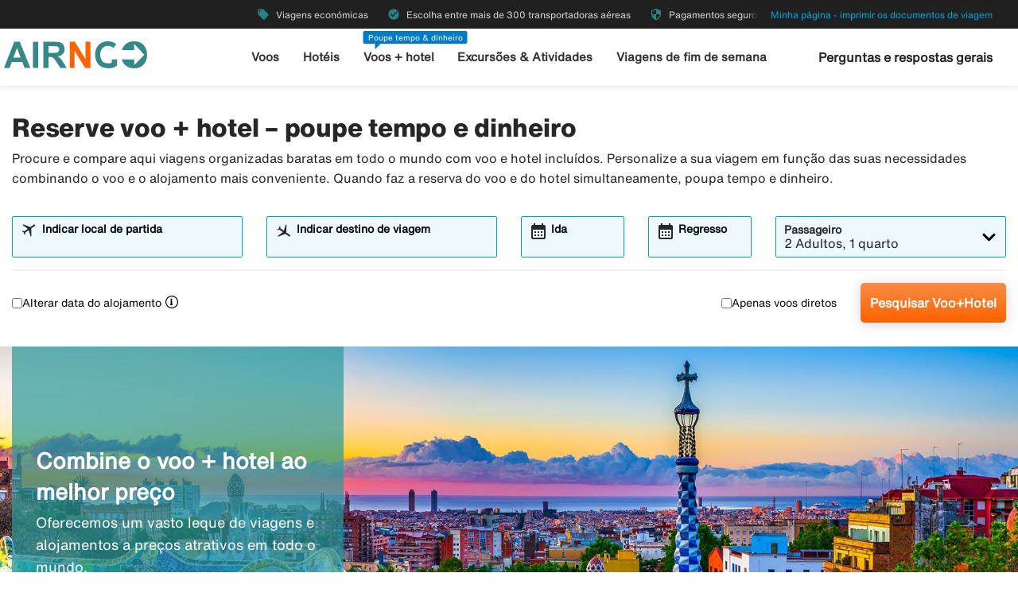

--- FILE ---
content_type: text/html;charset=UTF-8
request_url: https://www.airngo.pt/voos-hotel
body_size: 9643
content:
<!DOCTYPE html>
<html class="theme-airngo" xmlns="http://www.w3.org/1999/xhtml" lang="pt">
<head>
<meta http-equiv="Content-Type" content="text/html; charset=UTF-8"/>
<meta name="description" content="【Voos + hotel】acessíveis ✓ Procure e compare voos e alojamento – encontre o melhor preço ✓ Combine o voo e o hotel e poupe dinheiro ✓ Pagamentos segurosa"/>
<meta name="robots" content="all"/>
<meta http-equiv="content-language" content="pt"/>
<meta name="viewport" content="height=device-height, width=device-width, initial-scale=1.0, minimum-scale=1.0, maximum-scale=2.0"/>
<title>【Voos baratos + hotel】Combine voo & alojamento na Airngo - Airngo.pt</title>
<link rel="canonical" href="https://www.airngo.pt/voos-hotel"/>
<script>
window.application = window.application || {config: {}};
window.application.config = {"LOCALE_LANGUAGE":"pt","CURRENCY_DECIMALS":2,"MONEY_SUFFIX":"€","PROGRESSBAR_TEXT_defaultText":"Aguarde, por favor – estamos a procurar as melhores tarifas para si...","PROGRESSBAR_TEXT_onewayText":"Voo simples","PROGRESSBAR_TEXT_returnText":"Voo de ida/regresso","PROGRESSBAR_advertLink":"","PROGRESSBAR_waitingImagesExposedUrl":"/internal/waitingimages","PROGRESSBAR_locatorSuggestUrl":"/internal/locatorsuggest"};
</script>
<link rel="preconnect" href="https://script.hotjar.com">
<link rel="preconnect" href="https://vars.hotjar.com">
<link rel="preconnect" href="https://ajax.googleapis.com">
<link rel="preconnect" href="https://use.typekit.net">
<script>
var swo_domCountry = ".pt";
var swo_site = "airngo";
var s_env = "prod";
function appMeasurementLoaded() {
window.appMeasurementScriptLoaded = true;
window.dispatchEvent(new CustomEvent("appMeasurementScriptLoaded"));
}
</script>
<script src=""
data-consent-src="/.resources/stellataModule/js/AppMeasurement.js?v=3.69.4"
data-category-consent="cookie_cat_statistic"
onload="appMeasurementLoaded()"></script>
<script>
var iplobserverstart = new Date();
</script><style id="load-material-icons">
.material-icons {
visibility: hidden;
}
</style>
<link href="/.resources/stellataModule/css/fonts/material-icons.css?v=3.69.4" rel="stylesheet">
<script>
document.fonts.load("16px 'Material Icons'").then(() => {
const styleTag = document.getElementById('load-material-icons');
if (styleTag) {
styleTag.remove();
}
});
</script>
<link rel="shortcut icon" href="/dam/docroot/images/airngo/favicon.ico">
<link rel="apple-touch-icon" href="/dam/docroot/images/airngo/apple-touch-icon.png">
<link media="all" rel="stylesheet" type="text/css" href="/.resources/stellataModule/css/compiled/responsive/index-airngo.min.css?v=3.69.4">
<script src="/.resources/stellataModule/js/external/jquery-3.5.1.min.js?v=3.69.4"></script>
<script src="/.resources/stellataModule/js/external/dayjs/dayjs.min.js?v=3.69.4"></script>
<script src="/.resources/stellataModule/js/external/dayjs/dayjs.min.js?v=3.69.4"></script>
<script src="/.resources/stellataModule/js/external/dayjs/locale/pt.js?v=3.69.4"></script>
<script src="https://js.sentry-cdn.com/5b78d4ca5c754b4ca0e04734652e7158.min.js" crossorigin="anonymous"></script>
<script>
Sentry.onLoad(function() {
Sentry.init({
release: "3.69.4",
environment: "PROD",
denyUrls: ['static.zdassets.com', 'euwa.puzzel.com']
});
});
</script>
<link href="/.resources/stellataModule/css/fonts/site-fonts.css?v=3.69.4" rel="stylesheet">
<link href="/.resources/stellataModule/css/fonts/fonts.css?v=3.69.4" rel="stylesheet">
<link rel="stylesheet" href="https://use.typekit.net/unv5gxo.css">
<link media="all" rel="stylesheet" type="text/css" href="/.resources/stellataModule/css/compiled/vendor/vue-datepicker.css?v=3.69.4"> </head>
<body version="3.69.4">
<div class="header-skip-button">
<a href="#main-content">Ir para o conteúdo principal</a>
</div>
<header class="header" role="banner">
<div class="header__top-bar">
<ul id="topbar-selling-points">
<li class="topbar-usp"><span><i class="material-icons" aria-hidden="true">local_offer</i>&nbsp;Viagens económicas</span></li>
<li class="topbar-usp"><span><i class="material-icons" aria-hidden="true">check_circle</i>&nbsp;Escolha entre mais de 300 transportadoras aéreas</span></li>
<li class="topbar-usp"><span><i class="material-icons" aria-hidden="true">security</i>&nbsp;Pagamentos seguros</span></li>
</ul>
<div class="header__top-bar__link">
<a href="/pay-trip" rel="nofollow">Minha página - imprimir os documentos de viagem</a>
</div>
</div>
<div class="header__main">
<div class="header__main__logo">
<a href="/" aria-label="Ir para a página inicial de airngo">
<img src="/dam/docroot/images/airngo/airngo.svg" alt="airngo - Agência de Viagens">
</a>
</div>
<div class="header__main__nav">
<nav class="header__main__full-navigation" id="full-navigation" aria-labelledby="navigation-menu-icon" aria-label="Menu Principal">
<ul>
<li>
<a id="mainMenuLink-0,00" href="/flight" >Voos</a>
</li>
<li>
<a id="mainMenuLink-1,00" href="/hotel" >Hotéis</a>
</li>
<li>
<a id="mainMenuLink-2,00" href="/voos-hotel" >Voos + hotel</a>
</li>
<li>
<a id="mainMenuLink-3,00" href="https://www.viator.com/pt-PT/?eap=airngopt-topnav-82807&aid=vba82807en" target="_blank">Excursões & Atividades</a>
</li>
<li>
<a id="mainMenuLink-4,00" href="/viagens-fim-de-semana" >Viagens de fim de semana</a>
</li>
</ul>
<div class="header__main__full-navigation__link">
<a href="/pay-trip" rel="nofollow">Minha página - imprimir os documentos de viagem</a>
</div>
</nav>
<nav class="header__main__navigation" aria-label="Menu">
<ul>
<li>
<a class="header__main__nav__link" href="/flight" >Voos</a>
</li>
<li>
<a class="header__main__nav__link" href="/hotel" >Hotéis</a>
</li>
<li>
<span class="header__main__nav__label">Poupe tempo & dinheiro</span>
<a class="header__main__nav__link" href="/voos-hotel" >Voos + hotel</a>
</li>
<li>
<a class="header__main__nav__link" href="https://www.viator.com/pt-PT/?eap=airngopt-topnav-82807&aid=vba82807en" target="_blank">Excursões & Atividades</a>
</li>
<li>
<a class="header__main__nav__link" href="/viagens-fim-de-semana" >Viagens de fim de semana</a>
</li>
</ul>
</nav>
</div>
<div class="header__main__contact">
<span class="header__main__contact__text">
<a href="https://help.airngo.se/hc/pt"> Perguntas e respostas gerais</a>
</span>
<button class="nav-icon" id="navigation-menu-icon" aria-haspopup="true" aria-controls="full-navigation" aria-expanded="false" aria-label="Alternar navegação">
<span></span>
</button>
</div>
</div>
</header>
<script>
(function () {
document.addEventListener('DOMContentLoaded', () => {
const skipLink = document.querySelector('#skip-link a');
if (skipLink) {
const selectors = [
"#air-search-shortcuts",
".explain-info-link",
"#rentalCarsDiv",
"#detail-page",
"#transfer-component",
"#car-rental-component"
];
const target = selectors
.map(selector => document.querySelector(selector))
.find(element => element !== null);
if (target) {
skipLink.addEventListener('click', function (e) {
e.preventDefault();
const firstTabbable = target.querySelector(`
button:not([disabled]),
[href],
input:not([disabled]):not([type="hidden"]),
select:not([disabled]),
textarea:not([disabled]),
[tabindex]:not([tabindex="-1"])
`);
if (firstTabbable) {
firstTabbable.focus();
}
const offset = -100;
const targetPosition = target.getBoundingClientRect().top + window.pageYOffset;
window.scrollTo({
top: targetPosition + offset,
behavior: 'smooth',
});
});
} else {
skipLink.style.display = "none";
skipLink.blur();
}
}
});
const navigationMenuIcon = document.getElementById('navigation-menu-icon');
const fullNavigationMenu = document.getElementById('full-navigation');
const fullNavigationListFirstLink = fullNavigationMenu.querySelector('a');
function openMobileMenu() {
navigationMenuIcon.classList.add('active');
fullNavigationMenu.classList.add('active');
setTimeout(() => {
fullNavigationListFirstLink.focus();
}, 200);
}
function closeMobileMenu() {
navigationMenuIcon.classList.remove('active');
fullNavigationMenu.classList.remove('active');
navigationMenuIcon.focus();
}
navigationMenuIcon.addEventListener('click', (e) => {
e.preventDefault();
if (navigationMenuIcon.classList.contains('active')) {
closeMobileMenu();
} else {
openMobileMenu();
}
});
document.addEventListener('keydown', (e) => {
if ((e.key === 'Enter' || e.key === ' ') && document.activeElement === navigationMenuIcon) {
e.preventDefault();
openMobileMenu();
}
if (e.key === 'Escape' && fullNavigationMenu.classList.contains('active')) {
e.preventDefault();
closeMobileMenu();
}
});
fullNavigationMenu.addEventListener('click', function(e) {
e.stopPropagation();
});
window.addEventListener("resize", function () {
navigationMenuIcon.classList.remove('active');
fullNavigationMenu.classList.remove('active');
});
document.addEventListener('focusin', (e) => {
setTimeout(() => {
if (
fullNavigationMenu.classList.contains('active') &&
!fullNavigationMenu.contains(document.activeElement) &&
document.activeElement !== navigationMenuIcon
) {
closeMobileMenu();
}
}, 0);
});
document.addEventListener('click', (e) => {
const isClickInsideMenu = fullNavigationMenu.contains(e.target);
const isClickOnToggle = navigationMenuIcon.contains(e.target);
if (
(fullNavigationMenu.classList.contains('active') &&
!isClickInsideMenu &&
!isClickOnToggle)
) {
closeMobileMenu();
}
});
const openDropdown = (button, dropdown, focusFirst) => {
if (button && dropdown) {
button.setAttribute('aria-expanded', 'true');
dropdown.classList.add('is-open');
if (focusFirst) {
setTimeout(() => {
const firstMenuItem = dropdown.querySelector('li a');
if (firstMenuItem) firstMenuItem.focus();
}, 50);
}
}
};
const closeDropdown = (button, dropdown) => {
if (button && dropdown) {
button.setAttribute('aria-expanded', 'false');
dropdown.classList.remove('is-open');
}
};
document.querySelectorAll('.header__main__nav__dropdown-button').forEach(button => {
const dropdown = button.nextElementSibling;
button.addEventListener('click', () => {
const isOpen = button.getAttribute('aria-expanded') === 'true';
isOpen ? closeDropdown(button, dropdown) : openDropdown(button, dropdown, true);
});
dropdown.addEventListener('keydown', e => {
const focusableItems = dropdown.querySelectorAll('a, button');
let index = Array.from(focusableItems).indexOf(document.activeElement);
if (e.key === 'Escape') {
e.preventDefault();
closeDropdown(button, dropdown);
button.focus();
} else if (e.key === 'ArrowDown') {
e.preventDefault();
index = (index + 1) % focusableItems.length;
focusableItems[index].focus();
} else if (e.key === 'ArrowUp') {
e.preventDefault();
index = (index - 1 + focusableItems.length) % focusableItems.length;
focusableItems[index].focus();
}
});
const parentLi = button.closest('li');
let closeTimeout;
parentLi.addEventListener('click', () => {
clearTimeout(closeTimeout);
openDropdown(button, dropdown, true);
});
});
document.addEventListener('click', e => {
document.querySelectorAll('.header__main__nav__dropdown-button').forEach(button => {
const dropdown = button.nextElementSibling;
if (!button.contains(e.target) && !dropdown.contains(e.target) && button.getAttribute('aria-expanded') === 'true') {
closeDropdown(button, dropdown);
}
});
});
document.addEventListener('focusin', (e) => {
const dropdowns = document.querySelectorAll('.header__main__nav__dropdown');
dropdowns.forEach((dropdown) => {
if (
dropdown.classList.contains('is-open') &&
!dropdown.contains(e.target)
) {
dropdown.classList.remove('is-open');
}
});
});
}());
</script>
<div id="index-template">
<main class="grid-container full" id="main-content" tabindex="-1">
<searchforms-V2
:content='{"position":"bottom","prefilledAllInclusive":false,"useInternalCharter":false,"showYouthFlightTab":false,"marginTop":true,"heading":"h1","tripAdvisorRatings":[],"crossSiteSearch":true,"hideTabs":true,"roomTypes":[],"prefilledLocationsFlight":false,"showCharterTab":false,"fuelPolicies":[],"hideSearchFlightHotelAndsaveMoney":false,"marginBottom":true,"defaultOfferTypesLM":[],"alwaysCreateNewForm":true,"useInternalLastMinute":false,"showCarTab":false,"preamble":"Procure e compare aqui viagens organizadas baratas em todo o mundo com voo e hotel incluídos. Personalize a sua viagem em função das suas necessidades combinando o voo e o alojamento mais conveniente. Quando faz a reserva do voo e do hotel simultaneamente, poupa tempo e dinheiro.","defaultFormType":"FLIGHT_HOTEL","insurancePolicies":[],"hotelSorting":"+BestBuy","prefilledLocationsHotel":false,"defaultBadgeId":"51","showLastMinuteTab":false,"prefilledLocationsCar":false,"ticketFavorites":false,"prefilledLocationsFlightHotel":false,"prefilledAirOverview":false,"title":"Reserve voo + hotel – poupe tempo e dinheiro","showFlightTab":true,"columns":"2","showFlightHotelTab":true,"mealCodes":[],"overviewCarrierPrioritized":"(Hidden)","airline1":"(Hidden)","airline2":"(Hidden)","airline3":"(Hidden)","prioritizedCarrier1":"(Hidden)","titleIcon":"no-icon","prioritizedCarrier3":"(Hidden)","prioritizedCarrier2":"(Hidden)","showHotelTab":false,"prefilledLocationsCharterLM":false,"inheritable":false,"showFlightHotelText":true,"hotelRatings":[]}'
:form='{"searchType":"FLIGHT","numberOfAdults":1,"numberOfChildrenInfants":0,"numberOfChildren":0,"numberOfInfants":0,"airMaxStops":-1,"childrenInfantsAges":[0,0,0,0],"flightWithYouth":false,"youthAges":[],"directFlight":false,"flightWithBaggage":false,"calendarSearch":false,"channel":"INTERNET","airlineCodes":[null,null,null],"overviewPrioritizedCarrier":"(Hidden)","openJawSearch":false,"currentAdditionalFlights":0,"departureLocations":[],"destinationLocations":[],"flightDates":[],"numberOfRooms":1,"hotelNumberOfAdults":[2,2,2,2,2,2,2,2],"hotelNumberOfChildrenInfants":[0,0,0,0,0,0,0,0],"hotelChildrenAges":[[0,0,0,0],[0,0,0,0],[0,0,0,0],[0,0,0,0],[0,0,0,0],[0,0,0,0],[0,0,0,0],[0,0,0,0]],"hotelClass1":false,"hotelClass2":false,"hotelClass3":false,"hotelClass4":false,"hotelClass5":false,"fixedEndCountry":false,"searchSpecificHotel":false,"hotelSpecificDestinationAllDays":false,"hotelCodes":[null],"useEndLocation":false,"carStartTime":"09:00-09:00","carEndTime":"09:00-09:00","supplierDocTypesOptions":[{"label":"E-Ticket","value":"Amadeus_ETICKET"},{"label":"NDC-AMA","value":"Amadeus_NDC"},{"label":"LCC-TF","value":"TravelFusion_LCC"},{"label":"NDC-TF","value":"TravelFusion_NDC"}],"flexibleTicket":false,"returnTrip":true,"prioCarrierDisabled":false,"seosearch":false,"maxOneConnection":false,"paxCombinationSearch":false,"ticketFavorites":false,"extendedSearch":false,"airlineOverview":false}'
:search-form-dates='[{"searchType":"HOTEL","firstAllowedDepartureDate":1,"defaultHomeDate":1,"lastAllowedHomeDate":500},{"searchType":"CAR","firstAllowedDepartureDate":3,"defaultHomeDate":1,"lastAllowedHomeDate":360},{"searchType":"PACKAGE","firstAllowedDepartureDate":1,"defaultHomeDate":1,"lastAllowedHomeDate":500},{"searchType":"CHARTER","firstAllowedDepartureDate":0,"defaultHomeDate":0,"lastAllowedHomeDate":500},{"searchType":"FLIGHT_HOTEL","firstAllowedDepartureDate":1,"defaultHomeDate":1,"lastAllowedHomeDate":500},{"searchType":"FLIGHT","firstAllowedDepartureDate":0,"defaultHomeDate":0,"lastAllowedHomeDate":360}]'
:cabin-class-search-enabled="false"
:flexible-ticket-enabled="false"
:flight-with-baggage-enabled="false"
:youth-min-age="18"
:youth-max-age="25"
:additional-flights="0"
:is-fenix="false"
lang-code="pt"
pecid="da85822c-ffde-43e0-9c95-f8550ff32013"
assets-url="/dam"
search-destination-suggest="/internal/destinationSuggest?term="
charter-base-path="#"
charter-departure-suggest="/internal/charterDepartureSuggest?searchType=CHARTER&q="
charter-destination-suggest="/internal/charterDestinationSuggest?searchType=CHARTER&q="
lastminute-base-path="#"
lastminute-departure-suggest="/internal/charterDepartureSuggest?searchType=LAST_MINUTE&q="
lastminute-destination-suggest="/internal/charterDestinationSuggest?searchType=LAST_MINUTE&q="
:translations="{
searchForm: {
screenReader: {
ariaLabels: {
selectCabinClass: 'Selecione a classe de cabine, selecionada: '
},
datepicker: {
calendarIcon: 'Ícone do calendário',
clearInput: 'Limpar data',
inputHint: 'Abre o modal de calendário',
menu: 'Seletor de data',
month1: 'Janeiro',
month10: 'Outubro',
month11: 'Novembro',
month12: 'Dezembro',
month2: 'Fevereiro',
month3: 'Março',
month4: 'Abril',
month5: 'Maio',
month6: 'Junho',
month7: 'Julho',
month8: 'Agosto',
month9: 'Setembro',
nextMonth: 'Próximo mês',
noDateSelected: 'Nenhuma data selecionada',
previousMonth: 'Mês anterior',
selectedMonth: 'Mês selecionado',
selectMonth: 'Selecione o mês',
selectYear: 'Selecione o ano',
today: 'Data de hoje',
toggleCalendar: 'Mostrar calendário',
weekday1: 'Segunda-feira',
weekday2: 'Terça-feira',
weekday3: 'Quarta-feira',
weekday4: 'Quinta-feira',
weekday5: 'Sexta-feira',
weekday6: 'Sábado',
weekday7: 'Domingo'
}
},
tabs: {
FLIGHT: 'Voo',
HOTEL: 'Hotéis',
FLIGHT_HOTEL: 'Voo + Hotel',
CAR: 'Serviço de aluguer de automóveis',
CHARTER: 'Viagem charter',
LAST_MINUTE: 'Last Minute',
PACKAGE: 'Pacotes',
YOUTH: '',
},
showMore: 'Mostrar mais',
showLess: 'Mostrar menos',
flightForm: {
travellerDropdown: {
cabinTypeLabel: 'Classe',
label: 'Passageiros, classe',
header: 'Passageiro',
close: 'Fechar janela',
noOfAdults: 'Números de pessoas',
noOfChildren: 'Número de crianças de 0-11 anos.',
nothingChosen: 'Nenhum',
adult: 'Adulto',
adults: 'Adultos',
youth: '',
youths: '',
youthsText: '',
child: 'Criança',
children: 'Crianças',
childAges: 'Idade das crianças',
childAgePlaceholder: 'Selecionar a idade',
select: 'Selecionar',
ageYears: '',
selectCabinClass: 'Selecione a classe de cabine, selecionada: ',
multiSelectError: 'Tem {0} erros para validar.',
},
cabinClassDropdown: {
economy: 'Economia',
business: 'Classe executiva',
first: 'Primeira classe',
economypremium: 'Economia Premium'
},
showOnlyDirectFlights: 'Apenas voos diretos',
flexibleTicket: 'Bilhetes reagendáveis',
flexibleTicketInfo: '',
flexibleTicketHint: 'Saber mais',
flightWithBaggage: 'Bagagem incluída',
twowaytrip: 'Ida e volta',
defaultDepartureText: 'Indicar local de partida',
defaultDestinationText: 'Indicar destino de viagem',
defaultFlight: 'Primeiro trecho de voo',
fromDateLabel: 'Ida',
toDateLabel: 'Regresso',
showOnlyDirectFlights: 'Apenas voos diretos',
search: 'Pesquisar voos',
addAdditionalFlight: '',
removeAdditionalFlight: '',
additionalFlightDate: '',
additionalFlightDeparture: '',
additionalFlightDestination: '',
additionalFlight: 'Segundo trecho de voo',
},
hotelForm: {
travellerDropdown: {
header: 'Passageiro',
close: 'Fechar janela',
cabinTypeLabel: 'Classe',
label: 'Passageiros, classe',
noOfRooms: 'Número de quartos/apartamentos',
room: 'quarto',
rooms: 'quartos',
roomIndex: 'Quarto',
noOfAdults: 'Números de pessoas',
noOfChildren: 'Número de crianças de 0-17 anos.',
nothingChosen: 'Nenhum',
adult: 'Adulto',
adults: 'Adultos',
child: 'Criança',
children: 'Crianças',
childAges: 'Idade das crianças',
childAgePlaceholder: 'Selecionar a idade',
select: 'Selecionar',
multiSelectError: 'Tem {0} erros para validar.',
},
showOnlyApartments: 'Ver apenas apartamentos',
defaultDestinationText: 'Indicar destino de viagem',
checkinDateLabel: 'Check-in',
checkoutDateLabel: 'Check-out',
search: 'Pesquisar',
suppliers: 'Hoteleiro'
},
flightHotelForm: {
showOnlyDirectFlights: 'Apenas voos diretos',
defaultDepartureText: 'Indicar local de partida',
defaultDestinationText: 'Indicar destino de viagem',
fromDateLabel: 'Ida',
toDateLabel: 'Regresso',
search: 'Pesquisar Voo+Hotel',
moreAlternative: 'Alterar data do alojamento',
moreAlternativeTooltip: 'Sugestão: Caso deseje apenas reservar alojamento para uma parte da viagem ou num outro local, poderá fazê-lo aqui.',
defaultExtendedHotelDestinationText: 'Indicar destino de viagem',
checkinDateLabel: 'Check-in',
checkoutDateLabel: 'Check-out',
hotelSuppliers: 'Hoteleiro',
moreAlternativeHint: 'Saber mais',
},
carForm: {
defaultDepartureTextCar: 'Indicar destino de viagem',
pickupDate: 'Levantamento',
dropoffDate: 'Devolução',
defaultDestinationTextCar: 'Indicar destino de viagem',
diffrentreturnlocation: 'Regresso para um local diferente',
search: 'Pesquisar',
date: 'Data',
},
}
}"
>
</searchforms-V2>
<hero-banner :content='{"position":"bottom","sectionMarginBottom":"30px","textColor":"#FFFFFF","sizeForSmall":"cover","sizeForXlarge":"cover","positionForLarge":"50% 50%","banner":"/docroot/img/banners/flyg-hotell/flyg_hotell_barceolna.jpg","positionForMedium":"50% 50%","title":"Combine o voo + hotel ao melhor preço","sizeForLarge":"cover","heightForSmall":"560px","heightForXlarge":"420px","positionForXlarge":"50% 50%","positionForSmall":"50% 50%","backgroundTint":"rgba(42,154,157,0.7)","titleType":"h2","sub":"Oferecemos um vasto leque de viagens e alojamentos a preços atrativos em todo o mundo.","heightForMedium":"420px","heightForLarge":"420px","sizeForMedium":"cover"}'
banner="/dam/jcr:67f23b43-7672-43b4-a785-ebf436f28917/flyg_hotell_barceolna.jpg"
banner-link="#"
price=""></hero-banner>
</main>
<content-popup :translations="{close: 'Fechar janela'}"
path="/internal/popups"></content-popup>
</div>
<script src="/.resources/stellataModule/js/external/vue-datepicker/translations/pt_PT.js?v=3.69.4"></script>
<script src="/.resources/stellataModule/js/compiled/responsive-index.min.js?v=3.69.4"></script>
<footer id="footer">
<div class="footer-component">
<div class="footer-component__main">
<div class="grid-container">
<div class="grid-x align-justify">
<div class="cell large-2 medium-2 footer-component__main__columns">
<button
class="footer-component__main__columns_toggle"
aria-expanded="false"
aria-controls="footer-links-0"
id="footer-toggle-0">
<h3 class="heading footer-component__main__columns_heading">Airngo.pt</h3>
<span class="footer-component__main__columns__heading-expand hide-for-medium">
<span class="material-icons" aria-hidden="true">expand_more</span>
</span>
</button>
<ul id="footer-links-0">
<li><a href="https://www.airngo.pt/info/about-airngo" aria-label="Sobre a Airngo">Sobre a Airngo</a></li>
<li><a href="https://www.airngo.pt/info/impressum" aria-label="Ficha técnica">Ficha técnica</a></li>
<li><a href="https://www.airngo.pt/info/travel-conditions" aria-label="Termos e condições de">Termos e condições de</a></li>
<li><a href="https://www.airngo.pt/info/Garantia-de-cancelamento" aria-label="Garantia de cancelamento">Garantia de cancelamento</a></li>
<li><a href="http://www.airngo.pt/info/airhelpplus" aria-label="Airhelp+">Airhelp+</a></li>
<li><a href="https://www.airngo.pt/info" aria-label="Contacto">Contacto</a></li>
<li><a href="https://www.airngo.pt/pay-trip" aria-label="Pagar a viagem">Pagar a viagem</a></li>
<li><a href="https://www.airngo.pt/info/informacoes-pessoais" aria-label="Informações pessoais e privacidade">Informações pessoais e privacidade</a></li>
<li><a href="https://transport.ec.europa.eu/transport-themes/eu-air-safety-list_pt" aria-label="Lista das companhias aéreas proibidas na UE">Lista das companhias aéreas proibidas na UE</a></li>
<li><a href="/info/accessibility" aria-label="Declaração de acessibilidade">Declaração de acessibilidade</a></li>
</ul>
</div>
<div class="cell large-2 medium-2 footer-component__main__columns">
<button
class="footer-component__main__columns_toggle"
aria-expanded="false"
aria-controls="footer-links-1"
id="footer-toggle-1">
<h3 class="heading footer-component__main__columns_heading">Porquê Airngo</h3>
<span class="footer-component__main__columns__heading-expand hide-for-medium">
<span class="material-icons" aria-hidden="true">expand_more</span>
</span>
</button>
<ul id="footer-links-1">
<li><a href="https://www.airngo.pt/info/why-airngo" aria-label="Rápido">Rápido</a></li>
<li><a href="https://www.airngo.pt/info/why-airngo" aria-label="Simples">Simples</a></li>
<li><a href="https://www.airngo.pt/info/why-airngo" aria-label="Barato">Barato</a></li>
<li><a href="https://www.airngo.pt/info/why-airngo" aria-label="Seguro">Seguro</a></li>
</ul>
</div>
<div class="cell large-2 medium-2 footer-component__main__columns">
<button
class="footer-component__main__columns_toggle"
aria-expanded="false"
aria-controls="footer-links-2"
id="footer-toggle-2">
<h3 class="heading footer-component__main__columns_heading">Companhias</h3>
<span class="footer-component__main__columns__heading-expand hide-for-medium">
<span class="material-icons" aria-hidden="true">expand_more</span>
</span>
</button>
<ul id="footer-links-2">
<li><a href="https://www.airngo.pt/flight/airlines/air-france" aria-label="Air France">Air France</a></li>
<li><a href="https://www.airngo.pt/flight/airlines/KLM" aria-label="KLM">KLM</a></li>
<li><a href="https://www.airngo.pt/flight/airlines/TAP" aria-label="TAP">TAP</a></li>
<li><a href="https://www.airngo.pt/flight/airlines/norwegian" aria-label="Norwegian">Norwegian</a></li>
<li><a href="https://www.airngo.pt/flight/airlines/lufthansa" aria-label="Lufthansa">Lufthansa</a></li>
<li><a href="https://www.airngo.pt/flight/airlines/austrian-airlines" aria-label="Austrian Airlines">Austrian Airlines</a></li>
<li><a href="https://www.airngo.pt/flight/airlines/british-airways" aria-label="British Airways">British Airways</a></li>
</ul>
</div>
<div class="cell large-3 medium-3">
<div class="footer-component__main__contact">
</div>
</div>
</div>
</div>
</div>
<div class="footer-component__bottom-links">
<div class="grid-container">
<div class="grid-x align-middle">
<div class="cell large-12">
<a href="/"><img src="/responsiveSiteFooter/0/logoImage/airngo_logo_footer.jpg" alt="Logo"/></a>
<hr aria-hidden="true">
</div>
<div class="cell large-8 medium-12">
<ul>
<li><a href="https://www.airngo.se">🇸🇪 airngo.se</a></li>
<li><a href="https://www.airngo.no">🇳🇴 airngo.no</a></li>
<li><a href="https://www.airngo.dk">🇩🇰 airngo.dk</a></li>
<li><a href="https://www.airngo.fi">🇫🇮 airngo.fi</a></li>
<li><a href="https://www.airngo.de">🇩🇪 airngo.de</a></li>
<li><a href="https://www.airngo.nl">🇳🇱 airngo.nl</a></li>
<li><a href="https://www.airngo.it">🇮🇹 airngo.it</a></li>
<li><a href="https://www.airngo.at">🇦🇹 airngo.at</a></li>
<li><a href="https://www.airandgo.fr">🇫🇷 airandgo.fr</a></li>
</ul>
</div>
<div class="cell large-4 medium-12">
<div class="grid-x align-center align-right-large footer-component__bottom-links__images">
</div>
</div>
</div>
</div>
</div>
</div>
<script>
function showError(inputId, errorId, show) {
const input = document.getElementById(inputId);
const errorContainer = document.getElementById(errorId);
const errorText = errorContainer.querySelector('p');
if (show) {
input.setAttribute('aria-invalid', 'true');
errorText.hidden = false;
// Force screen readers to re-announce
// Remove and re-add the role (triggers announcement in some cases)
errorContainer.removeAttribute('role');
void errorContainer.offsetHeight;
errorContainer.setAttribute('role', 'alert');
} else {
input.setAttribute('aria-invalid', 'false');
errorText.hidden = true;
}
}
var newsletterButton = document.getElementById('footer-component__newsletter__button');
if (newsletterButton) {
newsletterButton.addEventListener('click', function () {
function isValidEmail(email) {
return /^(([^<>()[\]\\.,;:\s@"]+(\.[^<>()[\]\\.,;:\s@"]+)*)|(".+"))@((\[[0-9]{1,3}\.[0-9]{1,3}\.[0-9]{1,3}\.[0-9]{1,3}\])|(([a-zA-Z\-0-9]+\.)+[a-zA-Z]{2,}))$/.test(email);
}
var newsletterForm = newsletterButton.form;
// Reset errors
document.getElementById('newsletterEmail').classList.remove('error');
document.getElementById('newsletterEmailTooltip').classList.remove('show-tip');
document.getElementById('newsletterTermsAndConditionTooltip').classList.remove('show-tip');
// Validate form
if (!isValidEmail(newsletterForm.subscriptionEmail.value)) {
document.getElementById('newsletterEmailTooltip').classList.add('show-tip');
document.getElementById('newsletterEmail').classList.add('error');
showError('newsletterEmail', 'email-error', true);
const firstInvalid = document.querySelector('[aria-invalid="true"]');
firstInvalid?.focus();
return true;
} else {
showError('newsletterEmail', 'email-error', false);
}
if (!newsletterForm.termsAndCondition.checked) {
document.getElementById('newsletterTermsAndConditionTooltip').classList.add('show-tip');
showError('newsletterTermsAndCondition', 'terms-error', true);
const firstInvalid = document.querySelector('[aria-invalid="true"]');
firstInvalid?.focus();
return true;
} else {
showError('newsletterTermsAndCondition', 'terms-error', false);
}
// Send subscription
$.ajax({
type: "POST",
url: '/internal/newslettersubscription?subscribe=true&email=' + newsletterForm.subscriptionEmail.value,
success: function (result) {
if (result === 'success') {
document.getElementsByClassName('footer-component__newsletter')[0].classList.add('subscribed');
}
}
});
});
}
document.querySelectorAll('.footer-component__main__columns_toggle').forEach(button => {
button.addEventListener('click', () => {
const parent = button.closest('.footer-component__main__columns');
const expanded = button.getAttribute('aria-expanded') === 'true';
button.setAttribute('aria-expanded', String(!expanded));
parent.classList.toggle('expanded');
});
});
</script>
</footer>
<div id="ariaAnnouncements" class="sr-only" aria-live="polite"></div>
<div id="pleaseWait"
class="modal"
style="display: none;"
role="dialog"
aria-modal="true"
aria-labelledby="pleaseWaitHeading"
aria-describedby="pleaseWaitDescription"
tabindex="-1">
<div class="pleaseWaitBackground" aria-hidden="true"></div>
<div class="pleaseWaitContent" id="pleaseWaitContent" tabindex="0">
<div class="Loading">
<div class="LoadingMessage">
<h2 id="pleaseWaitHeading" class="LoadingText">
Aguarde
</h2>
<div style="clear:both;" aria-hidden="true"></div>
</div>
<div class="searchInfo">
<p id="pleaseWaitDescription" class="searchInfoHeader"></p>
<p class="searchInfoDepDest"></p>
<p class="searchInfoDates"></p>
</div>
<div class="operationImageWrapper">
<img id="operationImage"
class="operationImage_default operationImage"
style="display: none;"
src="/dam/jcr:23842907-0f62-411f-aae4-05cfd9a48fb2/vantsida-pt.jpg"
alt=""
/>
</div>
<div style="margin-top: 50px;" aria-hidden="true"></div>
</div>
</div>
</div>
<script>
document.getElementById('pleaseWait').style.display = 'none';
</script>
<script>
dataLayer = [{ 'google_tag_params': {"pageType": "category", "productCategory": "FLIGHTHOTEL"} }];
(function (w, d, s, l, i) {
w[l]=w[l]||[];w[l].push({'gtm.start':new Date().getTime(), event:'gtm.js'});
var f=d.getElementsByTagName(s)[0],j=d.createElement(s),dl=l!='dataLayer'?'&l='+l:'';
j.async=true;j.src='https://www.googletagmanager.com/gtm.js?id='+i+dl;f.parentNode.insertBefore(j,f);
})(window, document, 'script', 'dataLayer', 'GTM-KL24W53');
</script>
<noscript>
<iframe src="https://www.googletagmanager.com/ns.html?id=GTM-KL24W53" height="0" width="0" style="display:none;visibility:hidden"></iframe>
</noscript>
<script>
(function (doc, tag) {
if (!doc.getElementById('CookieConsent')) {
var firstScriptTag = doc.getElementsByTagName(tag)[0];
var scriptElm = doc.createElement(tag);
scriptElm.async = true;
scriptElm.id = 'CookieConsent';
scriptElm.type = 'text/javascript';
scriptElm.src = 'https://policy.app.cookieinformation.com/uc.js';
scriptElm.setAttribute("data-culture", "pt");
scriptElm.setAttribute("data-gcm-version", "2.0");
firstScriptTag.parentNode.insertBefore(scriptElm, firstScriptTag);
}
})(document, 'script');
</script>
<script>
function executeAppMeasurementTracking() {
if (typeof swo_s !== "undefined") {
var swo_s_code = swo_s.t();
if (swo_s_code) {
document.write(swo_s_code);
}
}
}
if (window.appMeasurementScriptLoaded) {
executeAppMeasurementTracking();
} else {
window.addEventListener('appMeasurementScriptLoaded', function() {
executeAppMeasurementTracking();
}, false);
}
</script>
<noscript>
<img src="https://ticketprivatresorab.d2.sc.omtrdc.net/b/ss/ticketcatchall/1/H.22.1--NS/0" height="1" width="1" border="0" alt=""/>
</noscript>
<script>
var ipldomain = "Q2J6K2xQQnFNb289.col.ip-label.net/Data/coll.aspx";
</script>
<script id="clobscript" src="/.resources/stellataModule/js/external/clobs.js?i=9&id=no&v=1&20140528"></script>
<script>
function getParam(p) {
var match = RegExp('[?&]' + p + '=([^&]*)').exec(window.location.search);
return match && decodeURIComponent(match[1].replace(/\+/g, ' '));
}
var gclid = getParam('gclid');
if (gclid) {
var gclsrc = getParam('gclsrc');
if (!gclsrc || gclsrc.indexOf('aw') !== -1) {
var expireDate = new Date();
expireDate.setDate(expireDate.getDate() + 90);
document.cookie = "gclid=" + gclid + "; expires=" + expireDate.toGMTString() + "; path=/";
}
}
</script>
</body>
</html>

--- FILE ---
content_type: application/javascript;charset=UTF-8
request_url: https://www.airngo.pt/.resources/stellataModule/js/compiled/responsive-index.min.js?v=3.69.4
body_size: 246705
content:
/*! For license information please see responsive-index.min.js.LICENSE.txt */
(()=>{var e={226:e=>{"use strict";e.exports=function(e){return e[1]}},457:e=>{"use strict";e.exports=Math.max},703:(e,t,a)=>{"use strict";var n,r=a(2410),o=a(9183),i=a(1101),l=a(7570),s=a(9898),d=a(7388),c=a(7379),u=a(4585),m=a(9895),p=a(2153),h=a(457),f=a(1179),g=a(5985),v=a(8639),y=a(5738),b=Function,w=function(e){try{return b('"use strict"; return ('+e+").constructor;")()}catch(e){}},_=a(3492),D=a(9173),k=function(){throw new c},S=_?function(){try{return k}catch(e){try{return _(arguments,"callee").get}catch(e){return k}}}():k,x=a(7657)(),C=a(1611),T=a(8819),A=a(2517),F=a(1948),O=a(2878),E={},M="undefined"!=typeof Uint8Array&&C?C(Uint8Array):n,L={__proto__:null,"%AggregateError%":"undefined"==typeof AggregateError?n:AggregateError,"%Array%":Array,"%ArrayBuffer%":"undefined"==typeof ArrayBuffer?n:ArrayBuffer,"%ArrayIteratorPrototype%":x&&C?C([][Symbol.iterator]()):n,"%AsyncFromSyncIteratorPrototype%":n,"%AsyncFunction%":E,"%AsyncGenerator%":E,"%AsyncGeneratorFunction%":E,"%AsyncIteratorPrototype%":E,"%Atomics%":"undefined"==typeof Atomics?n:Atomics,"%BigInt%":"undefined"==typeof BigInt?n:BigInt,"%BigInt64Array%":"undefined"==typeof BigInt64Array?n:BigInt64Array,"%BigUint64Array%":"undefined"==typeof BigUint64Array?n:BigUint64Array,"%Boolean%":Boolean,"%DataView%":"undefined"==typeof DataView?n:DataView,"%Date%":Date,"%decodeURI%":decodeURI,"%decodeURIComponent%":decodeURIComponent,"%encodeURI%":encodeURI,"%encodeURIComponent%":encodeURIComponent,"%Error%":o,"%eval%":eval,"%EvalError%":i,"%Float16Array%":"undefined"==typeof Float16Array?n:Float16Array,"%Float32Array%":"undefined"==typeof Float32Array?n:Float32Array,"%Float64Array%":"undefined"==typeof Float64Array?n:Float64Array,"%FinalizationRegistry%":"undefined"==typeof FinalizationRegistry?n:FinalizationRegistry,"%Function%":b,"%GeneratorFunction%":E,"%Int8Array%":"undefined"==typeof Int8Array?n:Int8Array,"%Int16Array%":"undefined"==typeof Int16Array?n:Int16Array,"%Int32Array%":"undefined"==typeof Int32Array?n:Int32Array,"%isFinite%":isFinite,"%isNaN%":isNaN,"%IteratorPrototype%":x&&C?C(C([][Symbol.iterator]())):n,"%JSON%":"object"==typeof JSON?JSON:n,"%Map%":"undefined"==typeof Map?n:Map,"%MapIteratorPrototype%":"undefined"!=typeof Map&&x&&C?C((new Map)[Symbol.iterator]()):n,"%Math%":Math,"%Number%":Number,"%Object%":r,"%Object.getOwnPropertyDescriptor%":_,"%parseFloat%":parseFloat,"%parseInt%":parseInt,"%Promise%":"undefined"==typeof Promise?n:Promise,"%Proxy%":"undefined"==typeof Proxy?n:Proxy,"%RangeError%":l,"%ReferenceError%":s,"%Reflect%":"undefined"==typeof Reflect?n:Reflect,"%RegExp%":RegExp,"%Set%":"undefined"==typeof Set?n:Set,"%SetIteratorPrototype%":"undefined"!=typeof Set&&x&&C?C((new Set)[Symbol.iterator]()):n,"%SharedArrayBuffer%":"undefined"==typeof SharedArrayBuffer?n:SharedArrayBuffer,"%String%":String,"%StringIteratorPrototype%":x&&C?C(""[Symbol.iterator]()):n,"%Symbol%":x?Symbol:n,"%SyntaxError%":d,"%ThrowTypeError%":S,"%TypedArray%":M,"%TypeError%":c,"%Uint8Array%":"undefined"==typeof Uint8Array?n:Uint8Array,"%Uint8ClampedArray%":"undefined"==typeof Uint8ClampedArray?n:Uint8ClampedArray,"%Uint16Array%":"undefined"==typeof Uint16Array?n:Uint16Array,"%Uint32Array%":"undefined"==typeof Uint32Array?n:Uint32Array,"%URIError%":u,"%WeakMap%":"undefined"==typeof WeakMap?n:WeakMap,"%WeakRef%":"undefined"==typeof WeakRef?n:WeakRef,"%WeakSet%":"undefined"==typeof WeakSet?n:WeakSet,"%Function.prototype.call%":O,"%Function.prototype.apply%":F,"%Object.defineProperty%":D,"%Object.getPrototypeOf%":T,"%Math.abs%":m,"%Math.floor%":p,"%Math.max%":h,"%Math.min%":f,"%Math.pow%":g,"%Math.round%":v,"%Math.sign%":y,"%Reflect.getPrototypeOf%":A};if(C)try{null.error}catch(e){var I=C(C(e));L["%Error.prototype%"]=I}var P=function e(t){var a;if("%AsyncFunction%"===t)a=w("async function () {}");else if("%GeneratorFunction%"===t)a=w("function* () {}");else if("%AsyncGeneratorFunction%"===t)a=w("async function* () {}");else if("%AsyncGenerator%"===t){var n=e("%AsyncGeneratorFunction%");n&&(a=n.prototype)}else if("%AsyncIteratorPrototype%"===t){var r=e("%AsyncGenerator%");r&&C&&(a=C(r.prototype))}return L[t]=a,a},$={__proto__:null,"%ArrayBufferPrototype%":["ArrayBuffer","prototype"],"%ArrayPrototype%":["Array","prototype"],"%ArrayProto_entries%":["Array","prototype","entries"],"%ArrayProto_forEach%":["Array","prototype","forEach"],"%ArrayProto_keys%":["Array","prototype","keys"],"%ArrayProto_values%":["Array","prototype","values"],"%AsyncFunctionPrototype%":["AsyncFunction","prototype"],"%AsyncGenerator%":["AsyncGeneratorFunction","prototype"],"%AsyncGeneratorPrototype%":["AsyncGeneratorFunction","prototype","prototype"],"%BooleanPrototype%":["Boolean","prototype"],"%DataViewPrototype%":["DataView","prototype"],"%DatePrototype%":["Date","prototype"],"%ErrorPrototype%":["Error","prototype"],"%EvalErrorPrototype%":["EvalError","prototype"],"%Float32ArrayPrototype%":["Float32Array","prototype"],"%Float64ArrayPrototype%":["Float64Array","prototype"],"%FunctionPrototype%":["Function","prototype"],"%Generator%":["GeneratorFunction","prototype"],"%GeneratorPrototype%":["GeneratorFunction","prototype","prototype"],"%Int8ArrayPrototype%":["Int8Array","prototype"],"%Int16ArrayPrototype%":["Int16Array","prototype"],"%Int32ArrayPrototype%":["Int32Array","prototype"],"%JSONParse%":["JSON","parse"],"%JSONStringify%":["JSON","stringify"],"%MapPrototype%":["Map","prototype"],"%NumberPrototype%":["Number","prototype"],"%ObjectPrototype%":["Object","prototype"],"%ObjProto_toString%":["Object","prototype","toString"],"%ObjProto_valueOf%":["Object","prototype","valueOf"],"%PromisePrototype%":["Promise","prototype"],"%PromiseProto_then%":["Promise","prototype","then"],"%Promise_all%":["Promise","all"],"%Promise_reject%":["Promise","reject"],"%Promise_resolve%":["Promise","resolve"],"%RangeErrorPrototype%":["RangeError","prototype"],"%ReferenceErrorPrototype%":["ReferenceError","prototype"],"%RegExpPrototype%":["RegExp","prototype"],"%SetPrototype%":["Set","prototype"],"%SharedArrayBufferPrototype%":["SharedArrayBuffer","prototype"],"%StringPrototype%":["String","prototype"],"%SymbolPrototype%":["Symbol","prototype"],"%SyntaxErrorPrototype%":["SyntaxError","prototype"],"%TypedArrayPrototype%":["TypedArray","prototype"],"%TypeErrorPrototype%":["TypeError","prototype"],"%Uint8ArrayPrototype%":["Uint8Array","prototype"],"%Uint8ClampedArrayPrototype%":["Uint8ClampedArray","prototype"],"%Uint16ArrayPrototype%":["Uint16Array","prototype"],"%Uint32ArrayPrototype%":["Uint32Array","prototype"],"%URIErrorPrototype%":["URIError","prototype"],"%WeakMapPrototype%":["WeakMap","prototype"],"%WeakSetPrototype%":["WeakSet","prototype"]},N=a(3583),R=a(7533),j=N.call(O,Array.prototype.concat),B=N.call(F,Array.prototype.splice),H=N.call(O,String.prototype.replace),V=N.call(O,String.prototype.slice),U=N.call(O,RegExp.prototype.exec),W=/[^%.[\]]+|\[(?:(-?\d+(?:\.\d+)?)|(["'])((?:(?!\2)[^\\]|\\.)*?)\2)\]|(?=(?:\.|\[\])(?:\.|\[\]|%$))/g,z=/\\(\\)?/g,Y=function(e,t){var a,n=e;if(R($,n)&&(n="%"+(a=$[n])[0]+"%"),R(L,n)){var r=L[n];if(r===E&&(r=P(n)),void 0===r&&!t)throw new c("intrinsic "+e+" exists, but is not available. Please file an issue!");return{alias:a,name:n,value:r}}throw new d("intrinsic "+e+" does not exist!")};e.exports=function(e,t){if("string"!=typeof e||0===e.length)throw new c("intrinsic name must be a non-empty string");if(arguments.length>1&&"boolean"!=typeof t)throw new c('"allowMissing" argument must be a boolean');if(null===U(/^%?[^%]*%?$/,e))throw new d("`%` may not be present anywhere but at the beginning and end of the intrinsic name");var a=function(e){var t=V(e,0,1),a=V(e,-1);if("%"===t&&"%"!==a)throw new d("invalid intrinsic syntax, expected closing `%`");if("%"===a&&"%"!==t)throw new d("invalid intrinsic syntax, expected opening `%`");var n=[];return H(e,W,function(e,t,a,r){n[n.length]=a?H(r,z,"$1"):t||e}),n}(e),n=a.length>0?a[0]:"",r=Y("%"+n+"%",t),o=r.name,i=r.value,l=!1,s=r.alias;s&&(n=s[0],B(a,j([0,1],s)));for(var u=1,m=!0;u<a.length;u+=1){var p=a[u],h=V(p,0,1),f=V(p,-1);if(('"'===h||"'"===h||"`"===h||'"'===f||"'"===f||"`"===f)&&h!==f)throw new d("property names with quotes must have matching quotes");if("constructor"!==p&&m||(l=!0),R(L,o="%"+(n+="."+p)+"%"))i=L[o];else if(null!=i){if(!(p in i)){if(!t)throw new c("base intrinsic for "+e+" exists, but the property is not available.");return}if(_&&u+1>=a.length){var g=_(i,p);i=(m=!!g)&&"get"in g&&!("originalValue"in g.get)?g.get:i[p]}else m=R(i,p),i=i[p];m&&!l&&(L[o]=i)}}return i}},741:e=>{"use strict";e.exports="undefined"!=typeof Reflect&&Reflect&&Reflect.apply},990:(e,t,a)=>{"use strict";a.r(t),a.d(t,{default:()=>l});var n=a(226),r=a.n(n),o=a(5099),i=a.n(o)()(r());i.push([e.id,"\n.error-paragraph {\n    margin: 15px auto;\n}\n",""]);const l=i},1085:(e,t,a)=>{"use strict";var n=a(703),r=a(5298),o=a(4922),i=a(7379),l=n("%Map%",!0),s=r("Map.prototype.get",!0),d=r("Map.prototype.set",!0),c=r("Map.prototype.has",!0),u=r("Map.prototype.delete",!0),m=r("Map.prototype.size",!0);e.exports=!!l&&function(){var e,t={assert:function(e){if(!t.has(e))throw new i("Side channel does not contain "+o(e))},delete:function(t){if(e){var a=u(e,t);return 0===m(e)&&(e=void 0),a}return!1},get:function(t){if(e)return s(e,t)},has:function(t){return!!e&&c(e,t)},set:function(t,a){e||(e=new l),d(e,t,a)}};return t}},1101:e=>{"use strict";e.exports=EvalError},1179:e=>{"use strict";e.exports=Math.min},1449:(e,t,a)=>{"use strict";var n,r=a(5312),o=a(3492);try{n=[].__proto__===Array.prototype}catch(e){if(!e||"object"!=typeof e||!("code"in e)||"ERR_PROTO_ACCESS"!==e.code)throw e}var i=!!n&&o&&o(Object.prototype,"__proto__"),l=Object,s=l.getPrototypeOf;e.exports=i&&"function"==typeof i.get?r([i.get]):"function"==typeof s&&function(e){return s(null==e?e:l(e))}},1611:(e,t,a)=>{"use strict";var n=a(2517),r=a(8819),o=a(1449);e.exports=n?function(e){return n(e)}:r?function(e){if(!e||"object"!=typeof e&&"function"!=typeof e)throw new TypeError("getProto: not an object");return r(e)}:o?function(e){return o(e)}:null},1777:e=>{"use strict";var t=Object.prototype.toString,a=Math.max,n=function(e,t){for(var a=[],n=0;n<e.length;n+=1)a[n]=e[n];for(var r=0;r<t.length;r+=1)a[r+e.length]=t[r];return a};e.exports=function(e){var r=this;if("function"!=typeof r||"[object Function]"!==t.apply(r))throw new TypeError("Function.prototype.bind called on incompatible "+r);for(var o,i=function(e,t){for(var a=[],n=t||0,r=0;n<e.length;n+=1,r+=1)a[r]=e[n];return a}(arguments,1),l=a(0,r.length-i.length),s=[],d=0;d<l;d++)s[d]="$"+d;if(o=Function("binder","return function ("+function(e,t){for(var a="",n=0;n<e.length;n+=1)a+=e[n],n+1<e.length&&(a+=t);return a}(s,",")+"){ return binder.apply(this,arguments); }")(function(){if(this instanceof o){var t=r.apply(this,n(i,arguments));return Object(t)===t?t:this}return r.apply(e,n(i,arguments))}),r.prototype){var c=function(){};c.prototype=r.prototype,o.prototype=new c,c.prototype=null}return o}},1948:e=>{"use strict";e.exports=Function.prototype.apply},2153:e=>{"use strict";e.exports=Math.floor},2179:()=>{},2410:e=>{"use strict";e.exports=Object},2468:(e,t,a)=>{"use strict";var n=a(703),r=a(5298),o=a(4922),i=a(1085),l=a(7379),s=n("%WeakMap%",!0),d=r("WeakMap.prototype.get",!0),c=r("WeakMap.prototype.set",!0),u=r("WeakMap.prototype.has",!0),m=r("WeakMap.prototype.delete",!0);e.exports=s?function(){var e,t,a={assert:function(e){if(!a.has(e))throw new l("Side channel does not contain "+o(e))},delete:function(a){if(s&&a&&("object"==typeof a||"function"==typeof a)){if(e)return m(e,a)}else if(i&&t)return t.delete(a);return!1},get:function(a){return s&&a&&("object"==typeof a||"function"==typeof a)&&e?d(e,a):t&&t.get(a)},has:function(a){return s&&a&&("object"==typeof a||"function"==typeof a)&&e?u(e,a):!!t&&t.has(a)},set:function(a,n){s&&a&&("object"==typeof a||"function"==typeof a)?(e||(e=new s),c(e,a,n)):i&&(t||(t=i()),t.set(a,n))}};return a}:i},2517:e=>{"use strict";e.exports="undefined"!=typeof Reflect&&Reflect.getPrototypeOf||null},2878:e=>{"use strict";e.exports=Function.prototype.call},3355:(e,t,a)=>{var n=a(7578);n.__esModule&&(n=n.default),"string"==typeof n&&(n=[[e.id,n,""]]),n.locals&&(e.exports=n.locals);(0,a(4424).A)("6d891854",n,!1,{})},3417:(e,t)=>{"use strict";t.A=(e,t)=>{const a=e.__vccOpts||e;for(const[e,n]of t)a[e]=n;return a}},3475:(e,t,a)=>{var n=a(990);n.__esModule&&(n=n.default),"string"==typeof n&&(n=[[e.id,n,""]]),n.locals&&(e.exports=n.locals);(0,a(4424).A)("5f69d96d",n,!1,{})},3492:(e,t,a)=>{"use strict";var n=a(4656);if(n)try{n([],"length")}catch(e){n=null}e.exports=n},3583:(e,t,a)=>{"use strict";var n=a(1777);e.exports=Function.prototype.bind||n},4424:(e,t,a)=>{"use strict";function n(e,t){for(var a=[],n={},r=0;r<t.length;r++){var o=t[r],i=o[0],l={id:e+":"+r,css:o[1],media:o[2],sourceMap:o[3]};n[i]?n[i].parts.push(l):a.push(n[i]={id:i,parts:[l]})}return a}a.d(t,{A:()=>h});var r="undefined"!=typeof document;if("undefined"!=typeof DEBUG&&DEBUG&&!r)throw new Error("vue-style-loader cannot be used in a non-browser environment. Use { target: 'node' } in your Webpack config to indicate a server-rendering environment.");var o={},i=r&&(document.head||document.getElementsByTagName("head")[0]),l=null,s=0,d=!1,c=function(){},u=null,m="data-vue-ssr-id",p="undefined"!=typeof navigator&&/msie [6-9]\b/.test(navigator.userAgent.toLowerCase());function h(e,t,a,r){d=a,u=r||{};var i=n(e,t);return f(i),function(t){for(var a=[],r=0;r<i.length;r++){var l=i[r];(s=o[l.id]).refs--,a.push(s)}t?f(i=n(e,t)):i=[];for(r=0;r<a.length;r++){var s;if(0===(s=a[r]).refs){for(var d=0;d<s.parts.length;d++)s.parts[d]();delete o[s.id]}}}}function f(e){for(var t=0;t<e.length;t++){var a=e[t],n=o[a.id];if(n){n.refs++;for(var r=0;r<n.parts.length;r++)n.parts[r](a.parts[r]);for(;r<a.parts.length;r++)n.parts.push(v(a.parts[r]));n.parts.length>a.parts.length&&(n.parts.length=a.parts.length)}else{var i=[];for(r=0;r<a.parts.length;r++)i.push(v(a.parts[r]));o[a.id]={id:a.id,refs:1,parts:i}}}}function g(){var e=document.createElement("style");return e.type="text/css",i.appendChild(e),e}function v(e){var t,a,n=document.querySelector("style["+m+'~="'+e.id+'"]');if(n){if(d)return c;n.parentNode.removeChild(n)}if(p){var r=s++;n=l||(l=g()),t=w.bind(null,n,r,!1),a=w.bind(null,n,r,!0)}else n=g(),t=_.bind(null,n),a=function(){n.parentNode.removeChild(n)};return t(e),function(n){if(n){if(n.css===e.css&&n.media===e.media&&n.sourceMap===e.sourceMap)return;t(e=n)}else a()}}var y,b=(y=[],function(e,t){return y[e]=t,y.filter(Boolean).join("\n")});function w(e,t,a,n){var r=a?"":n.css;if(e.styleSheet)e.styleSheet.cssText=b(t,r);else{var o=document.createTextNode(r),i=e.childNodes;i[t]&&e.removeChild(i[t]),i.length?e.insertBefore(o,i[t]):e.appendChild(o)}}function _(e,t){var a=t.css,n=t.media,r=t.sourceMap;if(n&&e.setAttribute("media",n),u.ssrId&&e.setAttribute(m,t.id),r&&(a+="\n/*# sourceURL="+r.sources[0]+" */",a+="\n/*# sourceMappingURL=data:application/json;base64,"+btoa(unescape(encodeURIComponent(JSON.stringify(r))))+" */"),e.styleSheet)e.styleSheet.cssText=a;else{for(;e.firstChild;)e.removeChild(e.firstChild);e.appendChild(document.createTextNode(a))}}},4585:e=>{"use strict";e.exports=URIError},4656:e=>{"use strict";e.exports=Object.getOwnPropertyDescriptor},4922:(e,t,a)=>{var n="function"==typeof Map&&Map.prototype,r=Object.getOwnPropertyDescriptor&&n?Object.getOwnPropertyDescriptor(Map.prototype,"size"):null,o=n&&r&&"function"==typeof r.get?r.get:null,i=n&&Map.prototype.forEach,l="function"==typeof Set&&Set.prototype,s=Object.getOwnPropertyDescriptor&&l?Object.getOwnPropertyDescriptor(Set.prototype,"size"):null,d=l&&s&&"function"==typeof s.get?s.get:null,c=l&&Set.prototype.forEach,u="function"==typeof WeakMap&&WeakMap.prototype?WeakMap.prototype.has:null,m="function"==typeof WeakSet&&WeakSet.prototype?WeakSet.prototype.has:null,p="function"==typeof WeakRef&&WeakRef.prototype?WeakRef.prototype.deref:null,h=Boolean.prototype.valueOf,f=Object.prototype.toString,g=Function.prototype.toString,v=String.prototype.match,y=String.prototype.slice,b=String.prototype.replace,w=String.prototype.toUpperCase,_=String.prototype.toLowerCase,D=RegExp.prototype.test,k=Array.prototype.concat,S=Array.prototype.join,x=Array.prototype.slice,C=Math.floor,T="function"==typeof BigInt?BigInt.prototype.valueOf:null,A=Object.getOwnPropertySymbols,F="function"==typeof Symbol&&"symbol"==typeof Symbol.iterator?Symbol.prototype.toString:null,O="function"==typeof Symbol&&"object"==typeof Symbol.iterator,E="function"==typeof Symbol&&Symbol.toStringTag&&(typeof Symbol.toStringTag===O||"symbol")?Symbol.toStringTag:null,M=Object.prototype.propertyIsEnumerable,L=("function"==typeof Reflect?Reflect.getPrototypeOf:Object.getPrototypeOf)||([].__proto__===Array.prototype?function(e){return e.__proto__}:null);function I(e,t){if(e===1/0||e===-1/0||e!=e||e&&e>-1e3&&e<1e3||D.call(/e/,t))return t;var a=/[0-9](?=(?:[0-9]{3})+(?![0-9]))/g;if("number"==typeof e){var n=e<0?-C(-e):C(e);if(n!==e){var r=String(n),o=y.call(t,r.length+1);return b.call(r,a,"$&_")+"."+b.call(b.call(o,/([0-9]{3})/g,"$&_"),/_$/,"")}}return b.call(t,a,"$&_")}var P=a(2179),$=P.custom,N=z($)?$:null,R={__proto__:null,double:'"',single:"'"},j={__proto__:null,double:/(["\\])/g,single:/(['\\])/g};function B(e,t,a){var n=a.quoteStyle||t,r=R[n];return r+e+r}function H(e){return b.call(String(e),/"/g,"&quot;")}function V(e){return!E||!("object"==typeof e&&(E in e||void 0!==e[E]))}function U(e){return"[object Array]"===K(e)&&V(e)}function W(e){return"[object RegExp]"===K(e)&&V(e)}function z(e){if(O)return e&&"object"==typeof e&&e instanceof Symbol;if("symbol"==typeof e)return!0;if(!e||"object"!=typeof e||!F)return!1;try{return F.call(e),!0}catch(e){}return!1}e.exports=function e(t,n,r,l){var s=n||{};if(q(s,"quoteStyle")&&!q(R,s.quoteStyle))throw new TypeError('option "quoteStyle" must be "single" or "double"');if(q(s,"maxStringLength")&&("number"==typeof s.maxStringLength?s.maxStringLength<0&&s.maxStringLength!==1/0:null!==s.maxStringLength))throw new TypeError('option "maxStringLength", if provided, must be a positive integer, Infinity, or `null`');var f=!q(s,"customInspect")||s.customInspect;if("boolean"!=typeof f&&"symbol"!==f)throw new TypeError("option \"customInspect\", if provided, must be `true`, `false`, or `'symbol'`");if(q(s,"indent")&&null!==s.indent&&"\t"!==s.indent&&!(parseInt(s.indent,10)===s.indent&&s.indent>0))throw new TypeError('option "indent" must be "\\t", an integer > 0, or `null`');if(q(s,"numericSeparator")&&"boolean"!=typeof s.numericSeparator)throw new TypeError('option "numericSeparator", if provided, must be `true` or `false`');var w=s.numericSeparator;if(void 0===t)return"undefined";if(null===t)return"null";if("boolean"==typeof t)return t?"true":"false";if("string"==typeof t)return J(t,s);if("number"==typeof t){if(0===t)return 1/0/t>0?"0":"-0";var D=String(t);return w?I(t,D):D}if("bigint"==typeof t){var C=String(t)+"n";return w?I(t,C):C}var A=void 0===s.depth?5:s.depth;if(void 0===r&&(r=0),r>=A&&A>0&&"object"==typeof t)return U(t)?"[Array]":"[Object]";var $=function(e,t){var a;if("\t"===e.indent)a="\t";else{if(!("number"==typeof e.indent&&e.indent>0))return null;a=S.call(Array(e.indent+1)," ")}return{base:a,prev:S.call(Array(t+1),a)}}(s,r);if(void 0===l)l=[];else if(G(l,t)>=0)return"[Circular]";function j(t,a,n){if(a&&(l=x.call(l)).push(a),n){var o={depth:s.depth};return q(s,"quoteStyle")&&(o.quoteStyle=s.quoteStyle),e(t,o,r+1,l)}return e(t,s,r+1,l)}if("function"==typeof t&&!W(t)){var Y=function(e){if(e.name)return e.name;var t=v.call(g.call(e),/^function\s*([\w$]+)/);if(t)return t[1];return null}(t),X=ae(t,j);return"[Function"+(Y?": "+Y:" (anonymous)")+"]"+(X.length>0?" { "+S.call(X,", ")+" }":"")}if(z(t)){var ne=O?b.call(String(t),/^(Symbol\(.*\))_[^)]*$/,"$1"):F.call(t);return"object"!=typeof t||O?ne:Q(ne)}if(function(e){if(!e||"object"!=typeof e)return!1;if("undefined"!=typeof HTMLElement&&e instanceof HTMLElement)return!0;return"string"==typeof e.nodeName&&"function"==typeof e.getAttribute}(t)){for(var re="<"+_.call(String(t.nodeName)),oe=t.attributes||[],ie=0;ie<oe.length;ie++)re+=" "+oe[ie].name+"="+B(H(oe[ie].value),"double",s);return re+=">",t.childNodes&&t.childNodes.length&&(re+="..."),re+="</"+_.call(String(t.nodeName))+">"}if(U(t)){if(0===t.length)return"[]";var le=ae(t,j);return $&&!function(e){for(var t=0;t<e.length;t++)if(G(e[t],"\n")>=0)return!1;return!0}(le)?"["+te(le,$)+"]":"[ "+S.call(le,", ")+" ]"}if(function(e){return"[object Error]"===K(e)&&V(e)}(t)){var se=ae(t,j);return"cause"in Error.prototype||!("cause"in t)||M.call(t,"cause")?0===se.length?"["+String(t)+"]":"{ ["+String(t)+"] "+S.call(se,", ")+" }":"{ ["+String(t)+"] "+S.call(k.call("[cause]: "+j(t.cause),se),", ")+" }"}if("object"==typeof t&&f){if(N&&"function"==typeof t[N]&&P)return P(t,{depth:A-r});if("symbol"!==f&&"function"==typeof t.inspect)return t.inspect()}if(function(e){if(!o||!e||"object"!=typeof e)return!1;try{o.call(e);try{d.call(e)}catch(e){return!0}return e instanceof Map}catch(e){}return!1}(t)){var de=[];return i&&i.call(t,function(e,a){de.push(j(a,t,!0)+" => "+j(e,t))}),ee("Map",o.call(t),de,$)}if(function(e){if(!d||!e||"object"!=typeof e)return!1;try{d.call(e);try{o.call(e)}catch(e){return!0}return e instanceof Set}catch(e){}return!1}(t)){var ce=[];return c&&c.call(t,function(e){ce.push(j(e,t))}),ee("Set",d.call(t),ce,$)}if(function(e){if(!u||!e||"object"!=typeof e)return!1;try{u.call(e,u);try{m.call(e,m)}catch(e){return!0}return e instanceof WeakMap}catch(e){}return!1}(t))return Z("WeakMap");if(function(e){if(!m||!e||"object"!=typeof e)return!1;try{m.call(e,m);try{u.call(e,u)}catch(e){return!0}return e instanceof WeakSet}catch(e){}return!1}(t))return Z("WeakSet");if(function(e){if(!p||!e||"object"!=typeof e)return!1;try{return p.call(e),!0}catch(e){}return!1}(t))return Z("WeakRef");if(function(e){return"[object Number]"===K(e)&&V(e)}(t))return Q(j(Number(t)));if(function(e){if(!e||"object"!=typeof e||!T)return!1;try{return T.call(e),!0}catch(e){}return!1}(t))return Q(j(T.call(t)));if(function(e){return"[object Boolean]"===K(e)&&V(e)}(t))return Q(h.call(t));if(function(e){return"[object String]"===K(e)&&V(e)}(t))return Q(j(String(t)));if("undefined"!=typeof window&&t===window)return"{ [object Window] }";if("undefined"!=typeof globalThis&&t===globalThis||void 0!==a.g&&t===a.g)return"{ [object globalThis] }";if(!function(e){return"[object Date]"===K(e)&&V(e)}(t)&&!W(t)){var ue=ae(t,j),me=L?L(t)===Object.prototype:t instanceof Object||t.constructor===Object,pe=t instanceof Object?"":"null prototype",he=!me&&E&&Object(t)===t&&E in t?y.call(K(t),8,-1):pe?"Object":"",fe=(me||"function"!=typeof t.constructor?"":t.constructor.name?t.constructor.name+" ":"")+(he||pe?"["+S.call(k.call([],he||[],pe||[]),": ")+"] ":"");return 0===ue.length?fe+"{}":$?fe+"{"+te(ue,$)+"}":fe+"{ "+S.call(ue,", ")+" }"}return String(t)};var Y=Object.prototype.hasOwnProperty||function(e){return e in this};function q(e,t){return Y.call(e,t)}function K(e){return f.call(e)}function G(e,t){if(e.indexOf)return e.indexOf(t);for(var a=0,n=e.length;a<n;a++)if(e[a]===t)return a;return-1}function J(e,t){if(e.length>t.maxStringLength){var a=e.length-t.maxStringLength,n="... "+a+" more character"+(a>1?"s":"");return J(y.call(e,0,t.maxStringLength),t)+n}var r=j[t.quoteStyle||"single"];return r.lastIndex=0,B(b.call(b.call(e,r,"\\$1"),/[\x00-\x1f]/g,X),"single",t)}function X(e){var t=e.charCodeAt(0),a={8:"b",9:"t",10:"n",12:"f",13:"r"}[t];return a?"\\"+a:"\\x"+(t<16?"0":"")+w.call(t.toString(16))}function Q(e){return"Object("+e+")"}function Z(e){return e+" { ? }"}function ee(e,t,a,n){return e+" ("+t+") {"+(n?te(a,n):S.call(a,", "))+"}"}function te(e,t){if(0===e.length)return"";var a="\n"+t.prev+t.base;return a+S.call(e,","+a)+"\n"+t.prev}function ae(e,t){var a=U(e),n=[];if(a){n.length=e.length;for(var r=0;r<e.length;r++)n[r]=q(e,r)?t(e[r],e):""}var o,i="function"==typeof A?A(e):[];if(O){o={};for(var l=0;l<i.length;l++)o["$"+i[l]]=i[l]}for(var s in e)q(e,s)&&(a&&String(Number(s))===s&&s<e.length||O&&o["$"+s]instanceof Symbol||(D.call(/[^\w$]/,s)?n.push(t(s,e)+": "+t(e[s],e)):n.push(s+": "+t(e[s],e))));if("function"==typeof A)for(var d=0;d<i.length;d++)M.call(e,i[d])&&n.push("["+t(i[d])+"]: "+t(e[i[d]],e));return n}},5004:(e,t,a)=>{"use strict";var n=a(6833),r=a(5167),o=a(6260);e.exports={formats:o,parse:r,stringify:n}},5099:e=>{"use strict";e.exports=function(e){var t=[];return t.toString=function(){return this.map(function(t){var a="",n=void 0!==t[5];return t[4]&&(a+="@supports (".concat(t[4],") {")),t[2]&&(a+="@media ".concat(t[2]," {")),n&&(a+="@layer".concat(t[5].length>0?" ".concat(t[5]):""," {")),a+=e(t),n&&(a+="}"),t[2]&&(a+="}"),t[4]&&(a+="}"),a}).join("")},t.i=function(e,a,n,r,o){"string"==typeof e&&(e=[[null,e,void 0]]);var i={};if(n)for(var l=0;l<this.length;l++){var s=this[l][0];null!=s&&(i[s]=!0)}for(var d=0;d<e.length;d++){var c=[].concat(e[d]);n&&i[c[0]]||(void 0!==o&&(void 0===c[5]||(c[1]="@layer".concat(c[5].length>0?" ".concat(c[5]):""," {").concat(c[1],"}")),c[5]=o),a&&(c[2]?(c[1]="@media ".concat(c[2]," {").concat(c[1],"}"),c[2]=a):c[2]=a),r&&(c[4]?(c[1]="@supports (".concat(c[4],") {").concat(c[1],"}"),c[4]=r):c[4]="".concat(r)),t.push(c))}},t}},5167:(e,t,a)=>{"use strict";var n=a(6693),r=Object.prototype.hasOwnProperty,o=Array.isArray,i={allowDots:!1,allowEmptyArrays:!1,allowPrototypes:!1,allowSparse:!1,arrayLimit:20,charset:"utf-8",charsetSentinel:!1,comma:!1,decodeDotInKeys:!1,decoder:n.decode,delimiter:"&",depth:5,duplicates:"combine",ignoreQueryPrefix:!1,interpretNumericEntities:!1,parameterLimit:1e3,parseArrays:!0,plainObjects:!1,strictDepth:!1,strictNullHandling:!1,throwOnLimitExceeded:!1},l=function(e){return e.replace(/&#(\d+);/g,function(e,t){return String.fromCharCode(parseInt(t,10))})},s=function(e,t,a){if(e&&"string"==typeof e&&t.comma&&e.indexOf(",")>-1)return e.split(",");if(t.throwOnLimitExceeded&&a>=t.arrayLimit)throw new RangeError("Array limit exceeded. Only "+t.arrayLimit+" element"+(1===t.arrayLimit?"":"s")+" allowed in an array.");return e},d=function(e,t,a,o){if(e){var i=a.allowDots?e.replace(/\.([^.[]+)/g,"[$1]"):e,l=/(\[[^[\]]*])/g,d=a.depth>0&&/(\[[^[\]]*])/.exec(i),c=d?i.slice(0,d.index):i,u=[];if(c){if(!a.plainObjects&&r.call(Object.prototype,c)&&!a.allowPrototypes)return;u.push(c)}for(var m=0;a.depth>0&&null!==(d=l.exec(i))&&m<a.depth;){if(m+=1,!a.plainObjects&&r.call(Object.prototype,d[1].slice(1,-1))&&!a.allowPrototypes)return;u.push(d[1])}if(d){if(!0===a.strictDepth)throw new RangeError("Input depth exceeded depth option of "+a.depth+" and strictDepth is true");u.push("["+i.slice(d.index)+"]")}return function(e,t,a,r){var o=0;if(e.length>0&&"[]"===e[e.length-1]){var i=e.slice(0,-1).join("");o=Array.isArray(t)&&t[i]?t[i].length:0}for(var l=r?t:s(t,a,o),d=e.length-1;d>=0;--d){var c,u=e[d];if("[]"===u&&a.parseArrays)c=a.allowEmptyArrays&&(""===l||a.strictNullHandling&&null===l)?[]:n.combine([],l);else{c=a.plainObjects?{__proto__:null}:{};var m="["===u.charAt(0)&&"]"===u.charAt(u.length-1)?u.slice(1,-1):u,p=a.decodeDotInKeys?m.replace(/%2E/g,"."):m,h=parseInt(p,10);a.parseArrays||""!==p?!isNaN(h)&&u!==p&&String(h)===p&&h>=0&&a.parseArrays&&h<=a.arrayLimit?(c=[])[h]=l:"__proto__"!==p&&(c[p]=l):c={0:l}}l=c}return l}(u,t,a,o)}};e.exports=function(e,t){var a=function(e){if(!e)return i;if(void 0!==e.allowEmptyArrays&&"boolean"!=typeof e.allowEmptyArrays)throw new TypeError("`allowEmptyArrays` option can only be `true` or `false`, when provided");if(void 0!==e.decodeDotInKeys&&"boolean"!=typeof e.decodeDotInKeys)throw new TypeError("`decodeDotInKeys` option can only be `true` or `false`, when provided");if(null!==e.decoder&&void 0!==e.decoder&&"function"!=typeof e.decoder)throw new TypeError("Decoder has to be a function.");if(void 0!==e.charset&&"utf-8"!==e.charset&&"iso-8859-1"!==e.charset)throw new TypeError("The charset option must be either utf-8, iso-8859-1, or undefined");if(void 0!==e.throwOnLimitExceeded&&"boolean"!=typeof e.throwOnLimitExceeded)throw new TypeError("`throwOnLimitExceeded` option must be a boolean");var t=void 0===e.charset?i.charset:e.charset,a=void 0===e.duplicates?i.duplicates:e.duplicates;if("combine"!==a&&"first"!==a&&"last"!==a)throw new TypeError("The duplicates option must be either combine, first, or last");return{allowDots:void 0===e.allowDots?!0===e.decodeDotInKeys||i.allowDots:!!e.allowDots,allowEmptyArrays:"boolean"==typeof e.allowEmptyArrays?!!e.allowEmptyArrays:i.allowEmptyArrays,allowPrototypes:"boolean"==typeof e.allowPrototypes?e.allowPrototypes:i.allowPrototypes,allowSparse:"boolean"==typeof e.allowSparse?e.allowSparse:i.allowSparse,arrayLimit:"number"==typeof e.arrayLimit?e.arrayLimit:i.arrayLimit,charset:t,charsetSentinel:"boolean"==typeof e.charsetSentinel?e.charsetSentinel:i.charsetSentinel,comma:"boolean"==typeof e.comma?e.comma:i.comma,decodeDotInKeys:"boolean"==typeof e.decodeDotInKeys?e.decodeDotInKeys:i.decodeDotInKeys,decoder:"function"==typeof e.decoder?e.decoder:i.decoder,delimiter:"string"==typeof e.delimiter||n.isRegExp(e.delimiter)?e.delimiter:i.delimiter,depth:"number"==typeof e.depth||!1===e.depth?+e.depth:i.depth,duplicates:a,ignoreQueryPrefix:!0===e.ignoreQueryPrefix,interpretNumericEntities:"boolean"==typeof e.interpretNumericEntities?e.interpretNumericEntities:i.interpretNumericEntities,parameterLimit:"number"==typeof e.parameterLimit?e.parameterLimit:i.parameterLimit,parseArrays:!1!==e.parseArrays,plainObjects:"boolean"==typeof e.plainObjects?e.plainObjects:i.plainObjects,strictDepth:"boolean"==typeof e.strictDepth?!!e.strictDepth:i.strictDepth,strictNullHandling:"boolean"==typeof e.strictNullHandling?e.strictNullHandling:i.strictNullHandling,throwOnLimitExceeded:"boolean"==typeof e.throwOnLimitExceeded&&e.throwOnLimitExceeded}}(t);if(""===e||null==e)return a.plainObjects?{__proto__:null}:{};for(var c="string"==typeof e?function(e,t){var a={__proto__:null},d=t.ignoreQueryPrefix?e.replace(/^\?/,""):e;d=d.replace(/%5B/gi,"[").replace(/%5D/gi,"]");var c=t.parameterLimit===1/0?void 0:t.parameterLimit,u=d.split(t.delimiter,t.throwOnLimitExceeded?c+1:c);if(t.throwOnLimitExceeded&&u.length>c)throw new RangeError("Parameter limit exceeded. Only "+c+" parameter"+(1===c?"":"s")+" allowed.");var m,p=-1,h=t.charset;if(t.charsetSentinel)for(m=0;m<u.length;++m)0===u[m].indexOf("utf8=")&&("utf8=%E2%9C%93"===u[m]?h="utf-8":"utf8=%26%2310003%3B"===u[m]&&(h="iso-8859-1"),p=m,m=u.length);for(m=0;m<u.length;++m)if(m!==p){var f,g,v=u[m],y=v.indexOf("]="),b=-1===y?v.indexOf("="):y+1;-1===b?(f=t.decoder(v,i.decoder,h,"key"),g=t.strictNullHandling?null:""):(f=t.decoder(v.slice(0,b),i.decoder,h,"key"),g=n.maybeMap(s(v.slice(b+1),t,o(a[f])?a[f].length:0),function(e){return t.decoder(e,i.decoder,h,"value")})),g&&t.interpretNumericEntities&&"iso-8859-1"===h&&(g=l(String(g))),v.indexOf("[]=")>-1&&(g=o(g)?[g]:g);var w=r.call(a,f);w&&"combine"===t.duplicates?a[f]=n.combine(a[f],g):w&&"last"!==t.duplicates||(a[f]=g)}return a}(e,a):e,u=a.plainObjects?{__proto__:null}:{},m=Object.keys(c),p=0;p<m.length;++p){var h=m[p],f=d(h,c[h],a,"string"==typeof e);u=n.merge(u,f,a)}return!0===a.allowSparse?u:n.compact(u)}},5298:(e,t,a)=>{"use strict";var n=a(703),r=a(5312),o=r([n("%String.prototype.indexOf%")]);e.exports=function(e,t){var a=n(e,!!t);return"function"==typeof a&&o(e,".prototype.")>-1?r([a]):a}},5312:(e,t,a)=>{"use strict";var n=a(3583),r=a(7379),o=a(2878),i=a(5674);e.exports=function(e){if(e.length<1||"function"!=typeof e[0])throw new r("a function is required");return i(n,o,e)}},5518:e=>{"use strict";e.exports=Number.isNaN||function(e){return e!=e}},5674:(e,t,a)=>{"use strict";var n=a(3583),r=a(1948),o=a(2878),i=a(741);e.exports=i||n.call(o,r)},5717:(e,t,a)=>{"use strict";var n=a(7379),r=a(4922),o=a(9552),i=a(1085),l=a(2468)||i||o;e.exports=function(){var e,t={assert:function(e){if(!t.has(e))throw new n("Side channel does not contain "+r(e))},delete:function(t){return!!e&&e.delete(t)},get:function(t){return e&&e.get(t)},has:function(t){return!!e&&e.has(t)},set:function(t,a){e||(e=l()),e.set(t,a)}};return t}},5738:(e,t,a)=>{"use strict";var n=a(5518);e.exports=function(e){return n(e)||0===e?e:e<0?-1:1}},5985:e=>{"use strict";e.exports=Math.pow},6260:e=>{"use strict";var t=String.prototype.replace,a=/%20/g,n="RFC1738",r="RFC3986";e.exports={default:r,formatters:{RFC1738:function(e){return t.call(e,a,"+")},RFC3986:function(e){return String(e)}},RFC1738:n,RFC3986:r}},6693:(e,t,a)=>{"use strict";var n=a(6260),r=Object.prototype.hasOwnProperty,o=Array.isArray,i=function(){for(var e=[],t=0;t<256;++t)e.push("%"+((t<16?"0":"")+t.toString(16)).toUpperCase());return e}(),l=function(e,t){for(var a=t&&t.plainObjects?{__proto__:null}:{},n=0;n<e.length;++n)void 0!==e[n]&&(a[n]=e[n]);return a},s=1024;e.exports={arrayToObject:l,assign:function(e,t){return Object.keys(t).reduce(function(e,a){return e[a]=t[a],e},e)},combine:function(e,t){return[].concat(e,t)},compact:function(e){for(var t=[{obj:{o:e},prop:"o"}],a=[],n=0;n<t.length;++n)for(var r=t[n],i=r.obj[r.prop],l=Object.keys(i),s=0;s<l.length;++s){var d=l[s],c=i[d];"object"==typeof c&&null!==c&&-1===a.indexOf(c)&&(t.push({obj:i,prop:d}),a.push(c))}return function(e){for(;e.length>1;){var t=e.pop(),a=t.obj[t.prop];if(o(a)){for(var n=[],r=0;r<a.length;++r)void 0!==a[r]&&n.push(a[r]);t.obj[t.prop]=n}}}(t),e},decode:function(e,t,a){var n=e.replace(/\+/g," ");if("iso-8859-1"===a)return n.replace(/%[0-9a-f]{2}/gi,unescape);try{return decodeURIComponent(n)}catch(e){return n}},encode:function(e,t,a,r,o){if(0===e.length)return e;var l=e;if("symbol"==typeof e?l=Symbol.prototype.toString.call(e):"string"!=typeof e&&(l=String(e)),"iso-8859-1"===a)return escape(l).replace(/%u[0-9a-f]{4}/gi,function(e){return"%26%23"+parseInt(e.slice(2),16)+"%3B"});for(var d="",c=0;c<l.length;c+=s){for(var u=l.length>=s?l.slice(c,c+s):l,m=[],p=0;p<u.length;++p){var h=u.charCodeAt(p);45===h||46===h||95===h||126===h||h>=48&&h<=57||h>=65&&h<=90||h>=97&&h<=122||o===n.RFC1738&&(40===h||41===h)?m[m.length]=u.charAt(p):h<128?m[m.length]=i[h]:h<2048?m[m.length]=i[192|h>>6]+i[128|63&h]:h<55296||h>=57344?m[m.length]=i[224|h>>12]+i[128|h>>6&63]+i[128|63&h]:(p+=1,h=65536+((1023&h)<<10|1023&u.charCodeAt(p)),m[m.length]=i[240|h>>18]+i[128|h>>12&63]+i[128|h>>6&63]+i[128|63&h])}d+=m.join("")}return d},isBuffer:function(e){return!(!e||"object"!=typeof e)&&!!(e.constructor&&e.constructor.isBuffer&&e.constructor.isBuffer(e))},isRegExp:function(e){return"[object RegExp]"===Object.prototype.toString.call(e)},maybeMap:function(e,t){if(o(e)){for(var a=[],n=0;n<e.length;n+=1)a.push(t(e[n]));return a}return t(e)},merge:function e(t,a,n){if(!a)return t;if("object"!=typeof a&&"function"!=typeof a){if(o(t))t.push(a);else{if(!t||"object"!=typeof t)return[t,a];(n&&(n.plainObjects||n.allowPrototypes)||!r.call(Object.prototype,a))&&(t[a]=!0)}return t}if(!t||"object"!=typeof t)return[t].concat(a);var i=t;return o(t)&&!o(a)&&(i=l(t,n)),o(t)&&o(a)?(a.forEach(function(a,o){if(r.call(t,o)){var i=t[o];i&&"object"==typeof i&&a&&"object"==typeof a?t[o]=e(i,a,n):t.push(a)}else t[o]=a}),t):Object.keys(a).reduce(function(t,o){var i=a[o];return r.call(t,o)?t[o]=e(t[o],i,n):t[o]=i,t},i)}}},6833:(e,t,a)=>{"use strict";var n=a(5717),r=a(6693),o=a(6260),i=Object.prototype.hasOwnProperty,l={brackets:function(e){return e+"[]"},comma:"comma",indices:function(e,t){return e+"["+t+"]"},repeat:function(e){return e}},s=Array.isArray,d=Array.prototype.push,c=function(e,t){d.apply(e,s(t)?t:[t])},u=Date.prototype.toISOString,m=o.default,p={addQueryPrefix:!1,allowDots:!1,allowEmptyArrays:!1,arrayFormat:"indices",charset:"utf-8",charsetSentinel:!1,commaRoundTrip:!1,delimiter:"&",encode:!0,encodeDotInKeys:!1,encoder:r.encode,encodeValuesOnly:!1,filter:void 0,format:m,formatter:o.formatters[m],indices:!1,serializeDate:function(e){return u.call(e)},skipNulls:!1,strictNullHandling:!1},h={},f=function e(t,a,o,i,l,d,u,m,f,g,v,y,b,w,_,D,k,S){for(var x,C=t,T=S,A=0,F=!1;void 0!==(T=T.get(h))&&!F;){var O=T.get(t);if(A+=1,void 0!==O){if(O===A)throw new RangeError("Cyclic object value");F=!0}void 0===T.get(h)&&(A=0)}if("function"==typeof g?C=g(a,C):C instanceof Date?C=b(C):"comma"===o&&s(C)&&(C=r.maybeMap(C,function(e){return e instanceof Date?b(e):e})),null===C){if(d)return f&&!D?f(a,p.encoder,k,"key",w):a;C=""}if("string"==typeof(x=C)||"number"==typeof x||"boolean"==typeof x||"symbol"==typeof x||"bigint"==typeof x||r.isBuffer(C))return f?[_(D?a:f(a,p.encoder,k,"key",w))+"="+_(f(C,p.encoder,k,"value",w))]:[_(a)+"="+_(String(C))];var E,M=[];if(void 0===C)return M;if("comma"===o&&s(C))D&&f&&(C=r.maybeMap(C,f)),E=[{value:C.length>0?C.join(",")||null:void 0}];else if(s(g))E=g;else{var L=Object.keys(C);E=v?L.sort(v):L}var I=m?String(a).replace(/\./g,"%2E"):String(a),P=i&&s(C)&&1===C.length?I+"[]":I;if(l&&s(C)&&0===C.length)return P+"[]";for(var $=0;$<E.length;++$){var N=E[$],R="object"==typeof N&&N&&void 0!==N.value?N.value:C[N];if(!u||null!==R){var j=y&&m?String(N).replace(/\./g,"%2E"):String(N),B=s(C)?"function"==typeof o?o(P,j):P:P+(y?"."+j:"["+j+"]");S.set(t,A);var H=n();H.set(h,S),c(M,e(R,B,o,i,l,d,u,m,"comma"===o&&D&&s(C)?null:f,g,v,y,b,w,_,D,k,H))}}return M};e.exports=function(e,t){var a,r=e,d=function(e){if(!e)return p;if(void 0!==e.allowEmptyArrays&&"boolean"!=typeof e.allowEmptyArrays)throw new TypeError("`allowEmptyArrays` option can only be `true` or `false`, when provided");if(void 0!==e.encodeDotInKeys&&"boolean"!=typeof e.encodeDotInKeys)throw new TypeError("`encodeDotInKeys` option can only be `true` or `false`, when provided");if(null!==e.encoder&&void 0!==e.encoder&&"function"!=typeof e.encoder)throw new TypeError("Encoder has to be a function.");var t=e.charset||p.charset;if(void 0!==e.charset&&"utf-8"!==e.charset&&"iso-8859-1"!==e.charset)throw new TypeError("The charset option must be either utf-8, iso-8859-1, or undefined");var a=o.default;if(void 0!==e.format){if(!i.call(o.formatters,e.format))throw new TypeError("Unknown format option provided.");a=e.format}var n,r=o.formatters[a],d=p.filter;if(("function"==typeof e.filter||s(e.filter))&&(d=e.filter),n=e.arrayFormat in l?e.arrayFormat:"indices"in e?e.indices?"indices":"repeat":p.arrayFormat,"commaRoundTrip"in e&&"boolean"!=typeof e.commaRoundTrip)throw new TypeError("`commaRoundTrip` must be a boolean, or absent");var c=void 0===e.allowDots?!0===e.encodeDotInKeys||p.allowDots:!!e.allowDots;return{addQueryPrefix:"boolean"==typeof e.addQueryPrefix?e.addQueryPrefix:p.addQueryPrefix,allowDots:c,allowEmptyArrays:"boolean"==typeof e.allowEmptyArrays?!!e.allowEmptyArrays:p.allowEmptyArrays,arrayFormat:n,charset:t,charsetSentinel:"boolean"==typeof e.charsetSentinel?e.charsetSentinel:p.charsetSentinel,commaRoundTrip:!!e.commaRoundTrip,delimiter:void 0===e.delimiter?p.delimiter:e.delimiter,encode:"boolean"==typeof e.encode?e.encode:p.encode,encodeDotInKeys:"boolean"==typeof e.encodeDotInKeys?e.encodeDotInKeys:p.encodeDotInKeys,encoder:"function"==typeof e.encoder?e.encoder:p.encoder,encodeValuesOnly:"boolean"==typeof e.encodeValuesOnly?e.encodeValuesOnly:p.encodeValuesOnly,filter:d,format:a,formatter:r,serializeDate:"function"==typeof e.serializeDate?e.serializeDate:p.serializeDate,skipNulls:"boolean"==typeof e.skipNulls?e.skipNulls:p.skipNulls,sort:"function"==typeof e.sort?e.sort:null,strictNullHandling:"boolean"==typeof e.strictNullHandling?e.strictNullHandling:p.strictNullHandling}}(t);"function"==typeof d.filter?r=(0,d.filter)("",r):s(d.filter)&&(a=d.filter);var u=[];if("object"!=typeof r||null===r)return"";var m=l[d.arrayFormat],h="comma"===m&&d.commaRoundTrip;a||(a=Object.keys(r)),d.sort&&a.sort(d.sort);for(var g=n(),v=0;v<a.length;++v){var y=a[v],b=r[y];d.skipNulls&&null===b||c(u,f(b,y,m,h,d.allowEmptyArrays,d.strictNullHandling,d.skipNulls,d.encodeDotInKeys,d.encode?d.encoder:null,d.filter,d.sort,d.allowDots,d.serializeDate,d.format,d.formatter,d.encodeValuesOnly,d.charset,g))}var w=u.join(d.delimiter),_=!0===d.addQueryPrefix?"?":"";return d.charsetSentinel&&("iso-8859-1"===d.charset?_+="utf8=%26%2310003%3B&":_+="utf8=%E2%9C%93&"),w.length>0?_+w:""}},7379:e=>{"use strict";e.exports=TypeError},7388:e=>{"use strict";e.exports=SyntaxError},7533:(e,t,a)=>{"use strict";var n=Function.prototype.call,r=Object.prototype.hasOwnProperty,o=a(3583);e.exports=o.call(n,r)},7570:e=>{"use strict";e.exports=RangeError},7578:(e,t,a)=>{"use strict";a.r(t),a.d(t,{default:()=>l});var n=a(226),r=a.n(n),o=a(5099),i=a.n(o)()(r());i.push([e.id,'.dp__input_wrap{position:relative;width:100%;box-sizing:unset}.dp__input_wrap:focus{border-color:var(--dp-border-color-hover);outline:none}.dp__input_valid{box-shadow:0 0 var(--dp-border-radius) var(--dp-success-color);border-color:var(--dp-success-color)}.dp__input_valid:hover{border-color:var(--dp-success-color)}.dp__input_invalid{box-shadow:0 0 var(--dp-border-radius) var(--dp-danger-color);border-color:var(--dp-danger-color)}.dp__input_invalid:hover{border-color:var(--dp-danger-color)}.dp__input{background-color:var(--dp-background-color);border-radius:var(--dp-border-radius);font-family:var(--dp-font-family);border:1px solid var(--dp-border-color);outline:none;transition:border-color .2s cubic-bezier(0.645, 0.045, 0.355, 1);width:100%;font-size:var(--dp-font-size);line-height:calc(var(--dp-font-size)*1.5);padding:var(--dp-input-padding);color:var(--dp-text-color);box-sizing:border-box}.dp__input::placeholder{opacity:.7}.dp__input:hover:not(.dp__input_focus){border-color:var(--dp-border-color-hover)}.dp__input_reg{caret-color:rgba(0,0,0,0)}.dp__input_focus{border-color:var(--dp-border-color-focus)}.dp__disabled{background:var(--dp-disabled-color)}.dp__disabled::placeholder{color:var(--dp-disabled-color-text)}.dp__input_icons{display:inline-block;width:var(--dp-font-size);height:var(--dp-font-size);stroke-width:0;font-size:var(--dp-font-size);line-height:calc(var(--dp-font-size)*1.5);padding:6px 12px;color:var(--dp-icon-color);box-sizing:content-box}.dp__input_icon{cursor:pointer;position:absolute;top:50%;inset-inline-start:0;transform:translateY(-50%);color:var(--dp-icon-color)}.dp--clear-btn{position:absolute;top:50%;inset-inline-end:0;transform:translateY(-50%);cursor:pointer;color:var(--dp-icon-color);background:rgba(0,0,0,0);border:none;display:inline-flex;align-items:center;padding:0;margin:0}.dp__input_icon_pad{padding-inline-start:var(--dp-input-icon-padding)}.dp__menu{background:var(--dp-background-color);border-radius:var(--dp-border-radius);min-width:var(--dp-menu-min-width);font-family:var(--dp-font-family);font-size:var(--dp-font-size);user-select:none;border:1px solid var(--dp-menu-border-color);box-sizing:border-box}.dp__menu::after{box-sizing:border-box}.dp__menu::before{box-sizing:border-box}.dp__menu:focus{border:1px solid var(--dp-menu-border-color);outline:none}.dp--menu-wrapper{position:absolute;z-index:99999}.dp__menu_inner{padding:var(--dp-menu-padding)}.dp--menu--inner-stretched{padding:6px 0}.dp__menu_index{z-index:99999}.dp-menu-loading,.dp__menu_readonly,.dp__menu_disabled{position:absolute;inset:0;z-index:999999}.dp__menu_disabled{background:hsla(0,0%,100%,.5);cursor:not-allowed}.dp__menu_readonly{background:rgba(0,0,0,0);cursor:default}.dp-menu-loading{background:hsla(0,0%,100%,.5);cursor:default}.dp--menu-load-container{display:flex;height:100%;width:100%;justify-content:center;align-items:center}.dp--menu-loader{width:48px;height:48px;border:var(--dp-loader);border-bottom-color:rgba(0,0,0,0);border-radius:50%;display:inline-block;box-sizing:border-box;animation:dp-load-rotation 1s linear infinite;position:absolute}@keyframes dp-load-rotation{0%{transform:rotate(0deg)}100%{transform:rotate(360deg)}}.dp__arrow_top{left:var(--dp-arrow-left);top:0;height:12px;width:12px;background-color:var(--dp-background-color);position:absolute;border-inline-end:1px solid var(--dp-menu-border-color);border-top:1px solid var(--dp-menu-border-color);transform:translate(-50%, -50%) rotate(-45deg)}.dp__arrow_bottom{left:var(--dp-arrow-left);bottom:0;height:12px;width:12px;background-color:var(--dp-background-color);position:absolute;border-inline-end:1px solid var(--dp-menu-border-color);border-bottom:1px solid var(--dp-menu-border-color);transform:translate(-50%, 50%) rotate(45deg)}.dp__action_extra{text-align:center;padding:2px 0}.dp--preset-dates{padding:5px;border-inline-end:1px solid var(--dp-border-color)}.dp--preset-dates[data-dp-mobile]{display:flex;align-self:center;border:none;overflow-x:auto;max-width:calc(var(--dp-menu-width) - var(--dp-action-row-padding)*2)}.dp--preset-dates-collapsed{display:flex;align-self:center;border:none;overflow-x:auto;max-width:calc(var(--dp-menu-width) - var(--dp-action-row-padding)*2)}.dp__sidebar_left{padding:5px;border-inline-end:1px solid var(--dp-border-color)}.dp__sidebar_right{padding:5px;margin-inline-end:1px solid var(--dp-border-color)}.dp--preset-range{display:block;width:100%;padding:5px;text-align:left;white-space:nowrap;color:var(--dp-text-color);border-radius:var(--dp-border-radius);transition:var(--dp-common-transition)}.dp--preset-range:hover{background-color:var(--dp-hover-color);color:var(--dp-hover-text-color);cursor:pointer}.dp--preset-range[data-dp-mobile]{border:1px solid var(--dp-border-color);margin:0 3px}.dp--preset-range[data-dp-mobile]:first-child{margin-left:0}.dp--preset-range[data-dp-mobile]:last-child{margin-right:0}.dp--preset-range-collapsed{border:1px solid var(--dp-border-color);margin:0 3px}.dp--preset-range-collapsed:first-child{margin-left:0}.dp--preset-range-collapsed:last-child{margin-right:0}.dp__menu_content_wrapper{display:flex}.dp__menu_content_wrapper[data-dp-mobile]{flex-direction:column-reverse}.dp--menu-content-wrapper-collapsed{flex-direction:column-reverse}.dp__calendar_header{position:relative;display:flex;justify-content:center;align-items:center;color:var(--dp-text-color);white-space:nowrap;font-weight:bold}.dp__calendar_header_item{text-align:center;flex-grow:1;height:var(--dp-cell-size);padding:var(--dp-cell-padding);width:var(--dp-cell-size);box-sizing:border-box}.dp__calendar_row{display:flex;justify-content:center;align-items:center;margin:var(--dp-row-margin)}.dp__calendar_item{text-align:center;flex-grow:1;box-sizing:border-box;color:var(--dp-text-color)}.dp__calendar{position:relative}.dp__calendar_header_cell{border-bottom:thin solid var(--dp-border-color);padding:var(--dp-calendar-header-cell-padding)}.dp__cell_inner{display:flex;align-items:center;text-align:center;justify-content:center;border-radius:var(--dp-cell-border-radius);height:var(--dp-cell-size);padding:var(--dp-cell-padding);width:var(--dp-cell-size);border:1px solid rgba(0,0,0,0);box-sizing:border-box;position:relative}.dp__cell_inner:hover{transition:all .2s}.dp__cell_auto_range_start,.dp__date_hover_start:hover,.dp__range_start{border-end-end-radius:0;border-start-end-radius:0}.dp__cell_auto_range_end,.dp__date_hover_end:hover,.dp__range_end{border-end-start-radius:0;border-start-start-radius:0}.dp__range_end,.dp__range_start,.dp__active_date{background:var(--dp-primary-color);color:var(--dp-primary-text-color)}.dp__date_hover_end:hover,.dp__date_hover_start:hover,.dp__date_hover:hover{background:var(--dp-hover-color);color:var(--dp-hover-text-color)}.dp__cell_offset{color:var(--dp-secondary-color)}.dp__cell_disabled{color:var(--dp-secondary-color);cursor:not-allowed}.dp__range_between{background:var(--dp-range-between-dates-background-color);color:var(--dp-range-between-dates-text-color);border-radius:0;border:1px solid var(--dp-range-between-border-color)}.dp__range_between_week{background:var(--dp-primary-color);color:var(--dp-primary-text-color);border-radius:0;border-top:1px solid var(--dp-primary-color);border-bottom:1px solid var(--dp-primary-color)}.dp__today{border:1px solid var(--dp-primary-color)}.dp__week_num{color:var(--dp-secondary-color);text-align:center}.dp__cell_auto_range{border-radius:0;border-top:1px dashed var(--dp-primary-color);border-bottom:1px dashed var(--dp-primary-color)}.dp__cell_auto_range_start{border-start-start-radius:var(--dp-cell-border-radius);border-end-start-radius:var(--dp-cell-border-radius);border-inline-start:1px dashed var(--dp-primary-color);border-top:1px dashed var(--dp-primary-color);border-bottom:1px dashed var(--dp-primary-color)}.dp__cell_auto_range_end{border-start-end-radius:var(--dp-cell-border-radius);border-end-end-radius:var(--dp-cell-border-radius);border-top:1px dashed var(--dp-primary-color);border-bottom:1px dashed var(--dp-primary-color);border-inline-end:1px dashed var(--dp-primary-color)}.dp__calendar_header_separator{width:100%;height:1px;background:var(--dp-border-color)}.dp__calendar_next{margin-inline-start:var(--dp-multi-calendars-spacing)}.dp__marker_line,.dp__marker_dot{height:5px;background-color:var(--dp-marker-color);position:absolute;bottom:0}.dp__marker_dot{width:5px;border-radius:50%;left:50%;transform:translateX(-50%)}.dp__marker_line{width:100%;left:0}.dp__marker_tooltip{position:absolute;border-radius:var(--dp-border-radius);background-color:var(--dp-tooltip-color);padding:5px;border:1px solid var(--dp-border-color);z-index:99999;box-sizing:border-box;cursor:default}.dp__tooltip_content{white-space:nowrap}.dp__tooltip_text{display:flex;align-items:center;flex-flow:row nowrap;color:var(--dp-text-color)}.dp__tooltip_mark{height:5px;width:5px;border-radius:50%;background-color:var(--dp-text-color);color:var(--dp-text-color);margin-inline-end:5px}.dp__arrow_bottom_tp{bottom:0;height:8px;width:8px;background-color:var(--dp-tooltip-color);position:absolute;border-inline-end:1px solid var(--dp-border-color);border-bottom:1px solid var(--dp-border-color);transform:translate(-50%, 50%) rotate(45deg)}.dp__instance_calendar{position:relative;width:100%}.dp__flex_display[data-dp-mobile]{flex-direction:column}.dp--flex-display-collapsed{flex-direction:column}.dp__cell_highlight{background-color:var(--dp-highlight-color)}.dp__month_year_row{display:flex;align-items:center;height:var(--dp-month-year-row-height);color:var(--dp-text-color);box-sizing:border-box}.dp__inner_nav{display:flex;align-items:center;justify-content:center;cursor:pointer;height:var(--dp-month-year-row-button-size);width:var(--dp-month-year-row-button-size);color:var(--dp-icon-color);text-align:center;border-radius:50%}.dp__inner_nav svg{height:var(--dp-button-icon-height);width:var(--dp-button-icon-height)}.dp__inner_nav:hover{background:var(--dp-hover-color);color:var(--dp-hover-icon-color)}[dir=rtl] .dp__inner_nav{transform:rotate(180deg)}.dp__inner_nav_disabled:hover,.dp__inner_nav_disabled{background:var(--dp-disabled-color);color:var(--dp-disabled-color-text);cursor:not-allowed}.dp--year-select,.dp__month_year_select{text-align:center;cursor:pointer;height:var(--dp-month-year-row-height);display:flex;align-items:center;justify-content:center;border-radius:var(--dp-border-radius);box-sizing:border-box;color:var(--dp-text-color)}.dp--year-select:hover,.dp__month_year_select:hover{background:var(--dp-hover-color);color:var(--dp-hover-text-color);transition:var(--dp-common-transition)}.dp__month_year_select{width:50%}.dp--year-select{width:100%}.dp__month_year_wrap{display:flex;flex-direction:row;width:100%}.dp__year_disable_select{justify-content:space-around}.dp--header-wrap{display:flex;width:100%;flex-direction:column}.dp__overlay{width:100%;background:var(--dp-background-color);transition:opacity 1s ease-out;z-index:99999;font-family:var(--dp-font-family);color:var(--dp-text-color);box-sizing:border-box}.dp--overlay-absolute{position:absolute;height:100%;top:0;left:0}.dp--overlay-relative{position:relative}.dp__overlay_container::-webkit-scrollbar-track{box-shadow:var(--dp-scroll-bar-background);background-color:var(--dp-scroll-bar-background)}.dp__overlay_container::-webkit-scrollbar{width:5px;background-color:var(--dp-scroll-bar-background)}.dp__overlay_container::-webkit-scrollbar-thumb{background-color:var(--dp-scroll-bar-color);border-radius:10px}.dp__overlay:focus{border:none;outline:none}.dp__container_flex{display:flex}.dp__container_block{display:block}.dp__overlay_container{flex-direction:column;overflow-y:auto;height:var(--dp-overlay-height)}.dp__time_picker_overlay_container{height:100%}.dp__overlay_row{padding:0;box-sizing:border-box;display:flex;margin-inline:auto;flex-wrap:wrap;max-width:100%;width:100%;align-items:center}.dp__flex_row{flex:1}.dp__overlay_col{box-sizing:border-box;width:33%;padding:var(--dp-overlay-col-padding);white-space:nowrap}.dp__overlay_cell_pad{padding:var(--dp-common-padding) 0}.dp__overlay_cell_active{cursor:pointer;border-radius:var(--dp-border-radius);text-align:center;background:var(--dp-primary-color);color:var(--dp-primary-text-color)}.dp__overlay_cell{cursor:pointer;border-radius:var(--dp-border-radius);text-align:center}.dp__overlay_cell:hover{background:var(--dp-hover-color);color:var(--dp-hover-text-color);transition:var(--dp-common-transition)}.dp__cell_in_between{background:var(--dp-hover-color);color:var(--dp-hover-text-color)}.dp__over_action_scroll{right:5px;box-sizing:border-box}.dp__overlay_cell_disabled{cursor:not-allowed;background:var(--dp-disabled-color)}.dp__overlay_cell_disabled:hover{background:var(--dp-disabled-color)}.dp__overlay_cell_active_disabled{cursor:not-allowed;background:var(--dp-primary-disabled-color)}.dp__overlay_cell_active_disabled:hover{background:var(--dp-primary-disabled-color)}.dp__btn,.dp--qr-btn,.dp--time-overlay-btn,.dp--time-invalid{border:none;font:inherit;transition:var(--dp-common-transition);line-height:normal}.dp--year-mode-picker{display:flex;width:100%;align-items:center;justify-content:space-between;height:var(--dp-cell-size)}.dp--tp-wrap{max-width:var(--dp-menu-min-width)}.dp--tp-wrap[data-dp-mobile]{max-width:100%}.dp__time_input{width:100%;display:flex;align-items:center;justify-content:center;user-select:none;font-family:var(--dp-font-family);color:var(--dp-text-color)}.dp__time_col_reg_block{padding:0 20px}.dp__time_col_reg_inline{padding:0 10px}.dp__time_col_reg_with_button{padding:0 15px}.dp__time_col_reg_with_button[data-compact~=true]{padding:0 5px}.dp__time_col_sec{padding:0 10px}.dp__time_col_sec_with_button{padding:0 5px}.dp__time_col_sec_with_button[data-collapsed~=true]{padding:0}.dp__time_col{text-align:center;display:flex;align-items:center;justify-content:center;flex-direction:column}.dp__time_col_block{font-size:var(--dp-time-font-size)}.dp__time_display_block{padding:0 3px}.dp__time_display_inline{padding:5px}.dp__time_picker_inline_container{display:flex;width:100%;justify-content:center}.dp__inc_dec_button{padding:5px;margin:0;height:var(--dp-time-inc-dec-button-size);width:var(--dp-time-inc-dec-button-size);display:flex;align-items:center;justify-content:center;cursor:pointer;border-radius:50%;color:var(--dp-icon-color);box-sizing:border-box}.dp__inc_dec_button svg{height:var(--dp-time-inc-dec-button-size);width:var(--dp-time-inc-dec-button-size)}.dp__inc_dec_button:hover{background:var(--dp-hover-color);color:var(--dp-primary-color)}.dp__time_display{cursor:pointer;color:var(--dp-text-color);border-radius:var(--dp-border-radius);display:flex;align-items:center;justify-content:center}.dp__time_display:hover:enabled{background:var(--dp-hover-color);color:var(--dp-hover-text-color)}.dp__inc_dec_button_inline{width:100%;padding:0;height:8px;cursor:pointer;display:flex;align-items:center}.dp__inc_dec_button_disabled,.dp__inc_dec_button_disabled:hover{background:var(--dp-disabled-color);color:var(--dp-disabled-color-text);cursor:not-allowed}.dp__pm_am_button{background:var(--dp-primary-color);color:var(--dp-primary-text-color);border:none;padding:var(--dp-common-padding);border-radius:var(--dp-border-radius);cursor:pointer}.dp__pm_am_button[data-compact~=true]{padding:7px}.dp__tp_inline_btn_bar{width:100%;height:4px;background-color:var(--dp-secondary-color);transition:var(--dp-common-transition);border-collapse:collapse}.dp__tp_inline_btn_top:hover .dp__tp_btn_in_r{background-color:var(--dp-primary-color);transform:rotate(12deg) scale(1.15) translateY(-2px)}.dp__tp_inline_btn_top:hover .dp__tp_btn_in_l{background-color:var(--dp-primary-color);transform:rotate(-12deg) scale(1.15) translateY(-2px)}.dp__tp_inline_btn_bottom:hover .dp__tp_btn_in_r{background-color:var(--dp-primary-color);transform:rotate(-12deg) scale(1.15) translateY(-2px)}.dp__tp_inline_btn_bottom:hover .dp__tp_btn_in_l{background-color:var(--dp-primary-color);transform:rotate(12deg) scale(1.15) translateY(-2px)}.dp--time-overlay-btn{background:none}.dp--time-invalid{background-color:var(--dp-disabled-color)}.dp__action_row{display:flex;align-items:center;width:100%;padding:var(--dp-action-row-padding);box-sizing:border-box;color:var(--dp-text-color);flex-flow:row nowrap}.dp__action_row svg{height:var(--dp-button-icon-height);width:auto}.dp__selection_preview{display:block;color:var(--dp-text-color);font-size:var(--dp-preview-font-size);overflow:hidden;white-space:nowrap;text-overflow:ellipsis}.dp__action_buttons{display:flex;flex:0;white-space:nowrap;align-items:center;justify-content:flex-end;margin-inline-start:auto}.dp__action_button{display:inline-flex;align-items:center;background:rgba(0,0,0,0);border:1px solid rgba(0,0,0,0);padding:var(--dp-action-buttons-padding);line-height:var(--dp-action-button-height);margin-inline-start:3px;height:var(--dp-action-button-height);cursor:pointer;border-radius:var(--dp-border-radius);font-size:var(--dp-preview-font-size);font-family:var(--dp-font-family)}.dp__action_cancel{color:var(--dp-text-color);border:1px solid var(--dp-border-color)}.dp__action_cancel:hover{border-color:var(--dp-primary-color);transition:var(--dp-action-row-transtion)}.dp__action_buttons .dp__action_select{background:var(--dp-primary-color);color:var(--dp-primary-text-color)}.dp__action_buttons .dp__action_select:hover{background:var(--dp-primary-color);transition:var(--dp-action-row-transtion)}.dp__action_buttons .dp__action_select:disabled{background:var(--dp-primary-disabled-color);cursor:not-allowed}.dp-quarter-picker-wrap{display:flex;flex-direction:column;height:100%;min-width:var(--dp-menu-min-width)}.dp--qr-btn-disabled{cursor:not-allowed;background:var(--dp-disabled-color)}.dp--qr-btn-disabled:hover{background:var(--dp-disabled-color)}.dp--qr-btn{width:100%;padding:var(--dp-common-padding)}.dp--qr-btn:not(.dp--highlighted,.dp--qr-btn-active,.dp--qr-btn-disabled,.dp--qr-btn-between){background:none}.dp--qr-btn:hover:not(.dp--qr-btn-active,.dp--qr-btn-disabled){background:var(--dp-hover-color);color:var(--dp-hover-text-color);transition:var(--dp-common-transition)}.dp--quarter-items{display:flex;flex-direction:column;flex:1;width:100%;height:100%;justify-content:space-evenly}.dp--qr-btn-active{background:var(--dp-primary-color);color:var(--dp-primary-text-color)}.dp--qr-btn-between{background:var(--dp-hover-color);color:var(--dp-hover-text-color)}:root{--dp-common-transition: all 0.1s ease-in;--dp-menu-padding: 6px 8px;--dp-animation-duration: 0.1s;--dp-menu-appear-transition-timing: cubic-bezier(.4, 0, 1, 1);--dp-transition-timing: ease-out;--dp-action-row-transtion: all 0.2s ease-in;--dp-font-family: -apple-system, blinkmacsystemfont, "Segoe UI", roboto, oxygen, ubuntu, cantarell, "Open Sans", "Helvetica Neue", sans-serif;--dp-border-radius: 4px;--dp-cell-border-radius: 4px;--dp-transition-length: 22px;--dp-transition-timing-general: 0.1s;--dp-button-height: 35px;--dp-month-year-row-height: 35px;--dp-month-year-row-button-size: 25px;--dp-button-icon-height: 20px;--dp-calendar-wrap-padding: 0 5px;--dp-cell-size: 35px;--dp-cell-padding: 5px;--dp-common-padding: 10px;--dp-input-icon-padding: 35px;--dp-input-padding: 6px 30px 6px 12px;--dp-menu-min-width: 260px;--dp-action-buttons-padding: 1px 6px;--dp-row-margin: 5px 0;--dp-calendar-header-cell-padding: 0.5rem;--dp-multi-calendars-spacing: 10px;--dp-overlay-col-padding: 3px;--dp-time-inc-dec-button-size: 32px;--dp-font-size: 1rem;--dp-preview-font-size: 0.8rem;--dp-time-font-size: 2rem;--dp-action-button-height: 22px;--dp-action-row-padding: 8px;--dp-direction: ltr}.dp__theme_dark{--dp-background-color: #212121;--dp-text-color: #fff;--dp-hover-color: #484848;--dp-hover-text-color: #fff;--dp-hover-icon-color: #959595;--dp-primary-color: #005cb2;--dp-primary-disabled-color: #61a8ea;--dp-primary-text-color: #fff;--dp-secondary-color: #a9a9a9;--dp-border-color: #2d2d2d;--dp-menu-border-color: #2d2d2d;--dp-border-color-hover: #aaaeb7;--dp-border-color-focus: #aaaeb7;--dp-disabled-color: #737373;--dp-disabled-color-text: #d0d0d0;--dp-scroll-bar-background: #212121;--dp-scroll-bar-color: #484848;--dp-success-color: #00701a;--dp-success-color-disabled: #428f59;--dp-icon-color: #959595;--dp-danger-color: #e53935;--dp-marker-color: #e53935;--dp-tooltip-color: #3e3e3e;--dp-highlight-color: rgb(0 92 178 / 20%);--dp-range-between-dates-background-color: var(--dp-hover-color, #484848);--dp-range-between-dates-text-color: var(--dp-hover-text-color, #fff);--dp-range-between-border-color: var(--dp-hover-color, #fff);--dp-loader: 5px solid #005cb2}.dp__theme_light{--dp-background-color: #fff;--dp-text-color: #212121;--dp-hover-color: #f3f3f3;--dp-hover-text-color: #212121;--dp-hover-icon-color: #959595;--dp-primary-color: #1976d2;--dp-primary-disabled-color: #6bacea;--dp-primary-text-color: #fff;--dp-secondary-color: #c0c4cc;--dp-border-color: #ddd;--dp-menu-border-color: #ddd;--dp-border-color-hover: #aaaeb7;--dp-border-color-focus: #aaaeb7;--dp-disabled-color: #f6f6f6;--dp-scroll-bar-background: #f3f3f3;--dp-scroll-bar-color: #959595;--dp-success-color: #76d275;--dp-success-color-disabled: #a3d9b1;--dp-icon-color: #959595;--dp-danger-color: #ff6f60;--dp-marker-color: #ff6f60;--dp-tooltip-color: #fafafa;--dp-disabled-color-text: #8e8e8e;--dp-highlight-color: rgb(25 118 210 / 10%);--dp-range-between-dates-background-color: var(--dp-hover-color, #f3f3f3);--dp-range-between-dates-text-color: var(--dp-hover-text-color, #212121);--dp-range-between-border-color: var(--dp-hover-color, #f3f3f3);--dp-loader: 5px solid #1976d2}.dp__flex{display:flex;align-items:center}.dp__btn{background:none}.dp__main{font-family:var(--dp-font-family);user-select:none;box-sizing:border-box;position:relative;width:100%}.dp__main *{direction:var(--dp-direction, ltr)}.dp__pointer{cursor:pointer}.dp__icon{stroke:currentcolor;fill:currentcolor}.dp__button{width:100%;text-align:center;color:var(--dp-icon-color);cursor:pointer;display:flex;align-items:center;place-content:center center;padding:var(--dp-common-padding);box-sizing:border-box;height:var(--dp-button-height)}.dp__button.dp__overlay_action{position:absolute;bottom:0}.dp__button:hover{background:var(--dp-hover-color);color:var(--dp-hover-icon-color)}.dp__button svg{height:var(--dp-button-icon-height);width:auto}.dp__button_bottom{border-bottom-left-radius:var(--dp-border-radius);border-bottom-right-radius:var(--dp-border-radius)}.dp__flex_display{display:flex}.dp__flex_display_with_input{flex-direction:column;align-items:flex-start}.dp__relative{position:relative}.calendar-next-enter-active,.calendar-next-leave-active,.calendar-prev-enter-active,.calendar-prev-leave-active{transition:all var(--dp-transition-timing-general) ease-out}.calendar-next-enter-from{opacity:0;transform:translateX(var(--dp-transition-length))}.calendar-next-leave-to{opacity:0;transform:translateX(calc(var(--dp-transition-length) * -1))}.calendar-prev-enter-from{opacity:0;transform:translateX(calc(var(--dp-transition-length) * -1))}.calendar-prev-leave-to{opacity:0;transform:translateX(var(--dp-transition-length))}.dp-menu-appear-bottom-enter-active,.dp-menu-appear-bottom-leave-active,.dp-menu-appear-top-enter-active,.dp-menu-appear-top-leave-active,.dp-slide-up-enter-active,.dp-slide-up-leave-active,.dp-slide-down-enter-active,.dp-slide-down-leave-active{transition:all var(--dp-animation-duration) var(--dp-transition-timing)}.dp-menu-appear-top-enter-from,.dp-menu-appear-top-leave-to,.dp-slide-down-leave-to,.dp-slide-up-enter-from{opacity:0;transform:translateY(var(--dp-transition-length))}.dp-menu-appear-bottom-enter-from,.dp-menu-appear-bottom-leave-to,.dp-slide-down-enter-from,.dp-slide-up-leave-to{opacity:0;transform:translateY(calc(var(--dp-transition-length) * -1))}.dp--arrow-btn-nav{transition:var(--dp-common-transition)}.dp--highlighted{background-color:var(--dp-highlight-color)}.dp--hidden-el{visibility:hidden}\n',""]);const l=i},7657:(e,t,a)=>{"use strict";var n="undefined"!=typeof Symbol&&Symbol,r=a(8123);e.exports=function(){return"function"==typeof n&&("function"==typeof Symbol&&("symbol"==typeof n("foo")&&("symbol"==typeof Symbol("bar")&&r())))}},8123:e=>{"use strict";e.exports=function(){if("function"!=typeof Symbol||"function"!=typeof Object.getOwnPropertySymbols)return!1;if("symbol"==typeof Symbol.iterator)return!0;var e={},t=Symbol("test"),a=Object(t);if("string"==typeof t)return!1;if("[object Symbol]"!==Object.prototype.toString.call(t))return!1;if("[object Symbol]"!==Object.prototype.toString.call(a))return!1;for(var n in e[t]=42,e)return!1;if("function"==typeof Object.keys&&0!==Object.keys(e).length)return!1;if("function"==typeof Object.getOwnPropertyNames&&0!==Object.getOwnPropertyNames(e).length)return!1;var r=Object.getOwnPropertySymbols(e);if(1!==r.length||r[0]!==t)return!1;if(!Object.prototype.propertyIsEnumerable.call(e,t))return!1;if("function"==typeof Object.getOwnPropertyDescriptor){var o=Object.getOwnPropertyDescriptor(e,t);if(42!==o.value||!0!==o.enumerable)return!1}return!0}},8639:e=>{"use strict";e.exports=Math.round},8819:(e,t,a)=>{"use strict";var n=a(2410);e.exports=n.getPrototypeOf||null},9173:e=>{"use strict";var t=Object.defineProperty||!1;if(t)try{t({},"a",{value:1})}catch(e){t=!1}e.exports=t},9183:e=>{"use strict";e.exports=Error},9552:(e,t,a)=>{"use strict";var n=a(4922),r=a(7379),o=function(e,t,a){for(var n,r=e;null!=(n=r.next);r=n)if(n.key===t)return r.next=n.next,a||(n.next=e.next,e.next=n),n};e.exports=function(){var e,t={assert:function(e){if(!t.has(e))throw new r("Side channel does not contain "+n(e))},delete:function(t){var a=e&&e.next,n=function(e,t){if(e)return o(e,t,!0)}(e,t);return n&&a&&a===n&&(e=void 0),!!n},get:function(t){return function(e,t){if(e){var a=o(e,t);return a&&a.value}}(e,t)},has:function(t){return function(e,t){return!!e&&!!o(e,t)}(e,t)},set:function(t,a){e||(e={next:void 0}),function(e,t,a){var n=o(e,t);n?n.value=a:e.next={key:t,next:e.next,value:a}}(e,t,a)}};return t}},9895:e=>{"use strict";e.exports=Math.abs},9898:e=>{"use strict";e.exports=ReferenceError}},t={};function a(n){var r=t[n];if(void 0!==r)return r.exports;var o=t[n]={id:n,exports:{}};return e[n](o,o.exports,a),o.exports}a.n=e=>{var t=e&&e.__esModule?()=>e.default:()=>e;return a.d(t,{a:t}),t},a.d=(e,t)=>{for(var n in t)a.o(t,n)&&!a.o(e,n)&&Object.defineProperty(e,n,{enumerable:!0,get:t[n]})},a.g=function(){if("object"==typeof globalThis)return globalThis;try{return this||new Function("return this")()}catch(e){if("object"==typeof window)return window}}(),a.o=(e,t)=>Object.prototype.hasOwnProperty.call(e,t),a.r=e=>{"undefined"!=typeof Symbol&&Symbol.toStringTag&&Object.defineProperty(e,Symbol.toStringTag,{value:"Module"}),Object.defineProperty(e,"__esModule",{value:!0})},(()=>{"use strict";var e={};a.r(e),a.d(e,{BaseTransition:()=>Fn,BaseTransitionPropsValidators:()=>Cn,Comment:()=>Ei,DeprecationTypes:()=>Yl,EffectScope:()=>we,ErrorCodes:()=>Sa,ErrorTypeStrings:()=>Bl,Fragment:()=>Fi,KeepAlive:()=>cr,ReactiveEffect:()=>xe,Static:()=>Mi,Suspense:()=>ki,Teleport:()=>bn,Text:()=>Oi,TrackOpTypes:()=>ca,Transition:()=>rs,TransitionGroup:()=>ed,TriggerOpTypes:()=>ua,VueElement:()=>Ys,assertNumber:()=>ka,callWithAsyncErrorHandling:()=>Ta,callWithErrorHandling:()=>Ca,camelize:()=>M,capitalize:()=>P,cloneVNode:()=>Qi,compatUtils:()=>zl,computed:()=>Ll,createApp:()=>Ed,createBlock:()=>Vi,createCommentVNode:()=>tl,createElementBlock:()=>Hi,createElementVNode:()=>Ki,createHydrationRenderer:()=>qo,createPropsRestProxy:()=>lo,createRenderer:()=>Yo,createSSRApp:()=>Md,createSlots:()=>jr,createStaticVNode:()=>el,createTextVNode:()=>Zi,createVNode:()=>Gi,customRef:()=>na,defineAsyncComponent:()=>ir,defineComponent:()=>$n,defineCustomElement:()=>Us,defineEmits:()=>Gr,defineExpose:()=>Jr,defineModel:()=>Zr,defineOptions:()=>Xr,defineProps:()=>Kr,defineSSRCustomElement:()=>Ws,defineSlots:()=>Qr,devtools:()=>Hl,effect:()=>Re,effectScope:()=>_e,getCurrentInstance:()=>ul,getCurrentScope:()=>De,getCurrentWatcher:()=>fa,getTransitionRawChildren:()=>Pn,guardReactiveProps:()=>Xi,h:()=>Il,handleError:()=>Aa,hasInjectionContext:()=>Ao,hydrate:()=>Od,hydrateOnIdle:()=>tr,hydrateOnInteraction:()=>rr,hydrateOnMediaQuery:()=>nr,hydrateOnVisible:()=>ar,initCustomFormatter:()=>Pl,initDirectivesForSSR:()=>$d,inject:()=>To,isMemoSame:()=>Nl,isProxy:()=>Ht,isReactive:()=>Rt,isReadonly:()=>jt,isRef:()=>Yt,isRuntimeOnly:()=>kl,isShallow:()=>Bt,isVNode:()=>Ui,markRaw:()=>Ut,mergeDefaults:()=>oo,mergeModels:()=>io,mergeProps:()=>ol,nextTick:()=>$a,normalizeClass:()=>X,normalizeProps:()=>Q,normalizeStyle:()=>Y,onActivated:()=>mr,onBeforeMount:()=>wr,onBeforeUnmount:()=>Sr,onBeforeUpdate:()=>Dr,onDeactivated:()=>pr,onErrorCaptured:()=>Fr,onMounted:()=>_r,onRenderTracked:()=>Ar,onRenderTriggered:()=>Tr,onScopeDispose:()=>ke,onServerPrefetch:()=>Cr,onUnmounted:()=>xr,onUpdated:()=>kr,onWatcherCleanup:()=>ga,openBlock:()=>Pi,popScopeId:()=>rn,provide:()=>Co,proxyRefs:()=>ta,pushScopeId:()=>nn,queuePostFlushCb:()=>ja,reactive:()=>Lt,readonly:()=>Pt,ref:()=>qt,registerRuntimeCompiler:()=>Dl,render:()=>Fd,renderList:()=>Rr,renderSlot:()=>Br,resolveComponent:()=>Mr,resolveDirective:()=>Pr,resolveDynamicComponent:()=>Ir,resolveFilter:()=>Wl,resolveTransitionHooks:()=>En,setBlockTracking:()=>ji,setDevtoolsHook:()=>Vl,setTransitionHooks:()=>In,shallowReactive:()=>It,shallowReadonly:()=>$t,shallowRef:()=>Kt,ssrContextKey:()=>ti,ssrUtils:()=>Ul,stop:()=>je,toDisplayString:()=>he,toHandlerKey:()=>N,toHandlers:()=>Vr,toRaw:()=>Vt,toRef:()=>la,toRefs:()=>ra,toValue:()=>Zt,transformVNodeArgs:()=>zi,triggerRef:()=>Xt,unref:()=>Qt,useAttrs:()=>ao,useCssModule:()=>Gs,useCssVars:()=>ks,useHost:()=>qs,useId:()=>Nn,useModel:()=>ci,useSSRContext:()=>ai,useShadowRoot:()=>Ks,useSlots:()=>to,useTemplateRef:()=>jn,useTransitionState:()=>Sn,vModelCheckbox:()=>dd,vModelDynamic:()=>gd,vModelRadio:()=>ud,vModelSelect:()=>md,vModelText:()=>sd,vShow:()=>ws,version:()=>Rl,warn:()=>jl,watch:()=>ii,watchEffect:()=>ni,watchPostEffect:()=>ri,watchSyncEffect:()=>oi,withAsyncContext:()=>so,withCtx:()=>ln,withDefaults:()=>eo,withDirectives:()=>sn,withKeys:()=>kd,withMemo:()=>$l,withModifiers:()=>_d,withScopeId:()=>on});var t={};function n(e){const t=Object.create(null);for(const a of e.split(","))t[a]=1;return e=>e in t}a.r(t),a.d(t,{hasBrowserEnv:()=>Ig,hasStandardBrowserEnv:()=>$g,hasStandardBrowserWebWorkerEnv:()=>Ng,navigator:()=>Pg,origin:()=>Rg});const r={},o=[],i=()=>{},l=()=>!1,s=e=>111===e.charCodeAt(0)&&110===e.charCodeAt(1)&&(e.charCodeAt(2)>122||e.charCodeAt(2)<97),d=e=>e.startsWith("onUpdate:"),c=Object.assign,u=(e,t)=>{const a=e.indexOf(t);a>-1&&e.splice(a,1)},m=Object.prototype.hasOwnProperty,p=(e,t)=>m.call(e,t),h=Array.isArray,f=e=>"[object Map]"===S(e),g=e=>"[object Set]"===S(e),v=e=>"[object Date]"===S(e),y=e=>"function"==typeof e,b=e=>"string"==typeof e,w=e=>"symbol"==typeof e,_=e=>null!==e&&"object"==typeof e,D=e=>(_(e)||y(e))&&y(e.then)&&y(e.catch),k=Object.prototype.toString,S=e=>k.call(e),x=e=>S(e).slice(8,-1),C=e=>"[object Object]"===S(e),T=e=>b(e)&&"NaN"!==e&&"-"!==e[0]&&""+parseInt(e,10)===e,A=n(",key,ref,ref_for,ref_key,onVnodeBeforeMount,onVnodeMounted,onVnodeBeforeUpdate,onVnodeUpdated,onVnodeBeforeUnmount,onVnodeUnmounted"),F=n("bind,cloak,else-if,else,for,html,if,model,on,once,pre,show,slot,text,memo"),O=e=>{const t=Object.create(null);return a=>t[a]||(t[a]=e(a))},E=/-(\w)/g,M=O(e=>e.replace(E,(e,t)=>t?t.toUpperCase():"")),L=/\B([A-Z])/g,I=O(e=>e.replace(L,"-$1").toLowerCase()),P=O(e=>e.charAt(0).toUpperCase()+e.slice(1)),N=O(e=>e?`on${P(e)}`:""),R=(e,t)=>!Object.is(e,t),j=(e,...t)=>{for(let a=0;a<e.length;a++)e[a](...t)},B=(e,t,a,n=!1)=>{Object.defineProperty(e,t,{configurable:!0,enumerable:!1,writable:n,value:a})},H=e=>{const t=parseFloat(e);return isNaN(t)?e:t},V=e=>{const t=b(e)?Number(e):NaN;return isNaN(t)?e:t};let U;const W=()=>U||(U="undefined"!=typeof globalThis?globalThis:"undefined"!=typeof self?self:"undefined"!=typeof window?window:void 0!==a.g?a.g:{});const z=n("Infinity,undefined,NaN,isFinite,isNaN,parseFloat,parseInt,decodeURI,decodeURIComponent,encodeURI,encodeURIComponent,Math,Number,Date,Array,Object,Boolean,String,RegExp,Map,Set,JSON,Intl,BigInt,console,Error,Symbol");function Y(e){if(h(e)){const t={};for(let a=0;a<e.length;a++){const n=e[a],r=b(n)?J(n):Y(n);if(r)for(const e in r)t[e]=r[e]}return t}if(b(e)||_(e))return e}const q=/;(?![^(]*\))/g,K=/:([^]+)/,G=/\/\*[^]*?\*\//g;function J(e){const t={};return e.replace(G,"").split(q).forEach(e=>{if(e){const a=e.split(K);a.length>1&&(t[a[0].trim()]=a[1].trim())}}),t}function X(e){let t="";if(b(e))t=e;else if(h(e))for(let a=0;a<e.length;a++){const n=X(e[a]);n&&(t+=n+" ")}else if(_(e))for(const a in e)e[a]&&(t+=a+" ");return t.trim()}function Q(e){if(!e)return null;let{class:t,style:a}=e;return t&&!b(t)&&(e.class=X(t)),a&&(e.style=Y(a)),e}const Z=n("html,body,base,head,link,meta,style,title,address,article,aside,footer,header,hgroup,h1,h2,h3,h4,h5,h6,nav,section,div,dd,dl,dt,figcaption,figure,picture,hr,img,li,main,ol,p,pre,ul,a,b,abbr,bdi,bdo,br,cite,code,data,dfn,em,i,kbd,mark,q,rp,rt,ruby,s,samp,small,span,strong,sub,sup,time,u,var,wbr,area,audio,map,track,video,embed,object,param,source,canvas,script,noscript,del,ins,caption,col,colgroup,table,thead,tbody,td,th,tr,button,datalist,fieldset,form,input,label,legend,meter,optgroup,option,output,progress,select,textarea,details,dialog,menu,summary,template,blockquote,iframe,tfoot"),ee=n("svg,animate,animateMotion,animateTransform,circle,clipPath,color-profile,defs,desc,discard,ellipse,feBlend,feColorMatrix,feComponentTransfer,feComposite,feConvolveMatrix,feDiffuseLighting,feDisplacementMap,feDistantLight,feDropShadow,feFlood,feFuncA,feFuncB,feFuncG,feFuncR,feGaussianBlur,feImage,feMerge,feMergeNode,feMorphology,feOffset,fePointLight,feSpecularLighting,feSpotLight,feTile,feTurbulence,filter,foreignObject,g,hatch,hatchpath,image,line,linearGradient,marker,mask,mesh,meshgradient,meshpatch,meshrow,metadata,mpath,path,pattern,polygon,polyline,radialGradient,rect,set,solidcolor,stop,switch,symbol,text,textPath,title,tspan,unknown,use,view"),te=n("annotation,annotation-xml,maction,maligngroup,malignmark,math,menclose,merror,mfenced,mfrac,mfraction,mglyph,mi,mlabeledtr,mlongdiv,mmultiscripts,mn,mo,mover,mpadded,mphantom,mprescripts,mroot,mrow,ms,mscarries,mscarry,msgroup,msline,mspace,msqrt,msrow,mstack,mstyle,msub,msubsup,msup,mtable,mtd,mtext,mtr,munder,munderover,none,semantics"),ae=n("area,base,br,col,embed,hr,img,input,link,meta,param,source,track,wbr"),ne="itemscope,allowfullscreen,formnovalidate,ismap,nomodule,novalidate,readonly",re=n(ne),oe=n(ne+",async,autofocus,autoplay,controls,default,defer,disabled,hidden,inert,loop,open,required,reversed,scoped,seamless,checked,muted,multiple,selected");function ie(e){return!!e||""===e}const le=n("accept,accept-charset,accesskey,action,align,allow,alt,async,autocapitalize,autocomplete,autofocus,autoplay,background,bgcolor,border,buffered,capture,challenge,charset,checked,cite,class,code,codebase,color,cols,colspan,content,contenteditable,contextmenu,controls,coords,crossorigin,csp,data,datetime,decoding,default,defer,dir,dirname,disabled,download,draggable,dropzone,enctype,enterkeyhint,for,form,formaction,formenctype,formmethod,formnovalidate,formtarget,headers,height,hidden,high,href,hreflang,http-equiv,icon,id,importance,inert,integrity,ismap,itemprop,keytype,kind,label,lang,language,loading,list,loop,low,manifest,max,maxlength,minlength,media,min,multiple,muted,name,novalidate,open,optimum,pattern,ping,placeholder,poster,preload,radiogroup,readonly,referrerpolicy,rel,required,reversed,rows,rowspan,sandbox,scope,scoped,selected,shape,size,sizes,slot,span,spellcheck,src,srcdoc,srclang,srcset,start,step,style,summary,tabindex,target,title,translate,type,usemap,value,width,wrap"),se=n("xmlns,accent-height,accumulate,additive,alignment-baseline,alphabetic,amplitude,arabic-form,ascent,attributeName,attributeType,azimuth,baseFrequency,baseline-shift,baseProfile,bbox,begin,bias,by,calcMode,cap-height,class,clip,clipPathUnits,clip-path,clip-rule,color,color-interpolation,color-interpolation-filters,color-profile,color-rendering,contentScriptType,contentStyleType,crossorigin,cursor,cx,cy,d,decelerate,descent,diffuseConstant,direction,display,divisor,dominant-baseline,dur,dx,dy,edgeMode,elevation,enable-background,end,exponent,fill,fill-opacity,fill-rule,filter,filterRes,filterUnits,flood-color,flood-opacity,font-family,font-size,font-size-adjust,font-stretch,font-style,font-variant,font-weight,format,from,fr,fx,fy,g1,g2,glyph-name,glyph-orientation-horizontal,glyph-orientation-vertical,glyphRef,gradientTransform,gradientUnits,hanging,height,href,hreflang,horiz-adv-x,horiz-origin-x,id,ideographic,image-rendering,in,in2,intercept,k,k1,k2,k3,k4,kernelMatrix,kernelUnitLength,kerning,keyPoints,keySplines,keyTimes,lang,lengthAdjust,letter-spacing,lighting-color,limitingConeAngle,local,marker-end,marker-mid,marker-start,markerHeight,markerUnits,markerWidth,mask,maskContentUnits,maskUnits,mathematical,max,media,method,min,mode,name,numOctaves,offset,opacity,operator,order,orient,orientation,origin,overflow,overline-position,overline-thickness,panose-1,paint-order,path,pathLength,patternContentUnits,patternTransform,patternUnits,ping,pointer-events,points,pointsAtX,pointsAtY,pointsAtZ,preserveAlpha,preserveAspectRatio,primitiveUnits,r,radius,referrerPolicy,refX,refY,rel,rendering-intent,repeatCount,repeatDur,requiredExtensions,requiredFeatures,restart,result,rotate,rx,ry,scale,seed,shape-rendering,slope,spacing,specularConstant,specularExponent,speed,spreadMethod,startOffset,stdDeviation,stemh,stemv,stitchTiles,stop-color,stop-opacity,strikethrough-position,strikethrough-thickness,string,stroke,stroke-dasharray,stroke-dashoffset,stroke-linecap,stroke-linejoin,stroke-miterlimit,stroke-opacity,stroke-width,style,surfaceScale,systemLanguage,tabindex,tableValues,target,targetX,targetY,text-anchor,text-decoration,text-rendering,textLength,to,transform,transform-origin,type,u1,u2,underline-position,underline-thickness,unicode,unicode-bidi,unicode-range,units-per-em,v-alphabetic,v-hanging,v-ideographic,v-mathematical,values,vector-effect,version,vert-adv-y,vert-origin-x,vert-origin-y,viewBox,viewTarget,visibility,width,widths,word-spacing,writing-mode,x,x-height,x1,x2,xChannelSelector,xlink:actuate,xlink:arcrole,xlink:href,xlink:role,xlink:show,xlink:title,xlink:type,xmlns:xlink,xml:base,xml:lang,xml:space,y,y1,y2,yChannelSelector,z,zoomAndPan");const de=/[ !"#$%&'()*+,./:;<=>?@[\\\]^`{|}~]/g;function ce(e,t){return e.replace(de,e=>t?'"'===e?'\\\\\\"':`\\\\${e}`:`\\${e}`)}function ue(e,t){if(e===t)return!0;let a=v(e),n=v(t);if(a||n)return!(!a||!n)&&e.getTime()===t.getTime();if(a=w(e),n=w(t),a||n)return e===t;if(a=h(e),n=h(t),a||n)return!(!a||!n)&&function(e,t){if(e.length!==t.length)return!1;let a=!0;for(let n=0;a&&n<e.length;n++)a=ue(e[n],t[n]);return a}(e,t);if(a=_(e),n=_(t),a||n){if(!a||!n)return!1;if(Object.keys(e).length!==Object.keys(t).length)return!1;for(const a in e){const n=e.hasOwnProperty(a),r=t.hasOwnProperty(a);if(n&&!r||!n&&r||!ue(e[a],t[a]))return!1}}return String(e)===String(t)}function me(e,t){return e.findIndex(e=>ue(e,t))}const pe=e=>!(!e||!0!==e.__v_isRef),he=e=>b(e)?e:null==e?"":h(e)||_(e)&&(e.toString===k||!y(e.toString))?pe(e)?he(e.value):JSON.stringify(e,fe,2):String(e),fe=(e,t)=>pe(t)?fe(e,t.value):f(t)?{[`Map(${t.size})`]:[...t.entries()].reduce((e,[t,a],n)=>(e[ge(t,n)+" =>"]=a,e),{})}:g(t)?{[`Set(${t.size})`]:[...t.values()].map(e=>ge(e))}:w(t)?ge(t):!_(t)||h(t)||C(t)?t:String(t),ge=(e,t="")=>{var a;return w(e)?`Symbol(${null!=(a=e.description)?a:t})`:e};function ve(e){return null==e?"initial":"string"==typeof e?""===e?" ":e:("number"==typeof e&&Number.isFinite(e),String(e))}let ye,be;class we{constructor(e=!1){this.detached=e,this._active=!0,this._on=0,this.effects=[],this.cleanups=[],this._isPaused=!1,this.parent=ye,!e&&ye&&(this.index=(ye.scopes||(ye.scopes=[])).push(this)-1)}get active(){return this._active}pause(){if(this._active){let e,t;if(this._isPaused=!0,this.scopes)for(e=0,t=this.scopes.length;e<t;e++)this.scopes[e].pause();for(e=0,t=this.effects.length;e<t;e++)this.effects[e].pause()}}resume(){if(this._active&&this._isPaused){let e,t;if(this._isPaused=!1,this.scopes)for(e=0,t=this.scopes.length;e<t;e++)this.scopes[e].resume();for(e=0,t=this.effects.length;e<t;e++)this.effects[e].resume()}}run(e){if(this._active){const t=ye;try{return ye=this,e()}finally{ye=t}}else 0}on(){1===++this._on&&(this.prevScope=ye,ye=this)}off(){this._on>0&&0===--this._on&&(ye=this.prevScope,this.prevScope=void 0)}stop(e){if(this._active){let t,a;for(this._active=!1,t=0,a=this.effects.length;t<a;t++)this.effects[t].stop();for(this.effects.length=0,t=0,a=this.cleanups.length;t<a;t++)this.cleanups[t]();if(this.cleanups.length=0,this.scopes){for(t=0,a=this.scopes.length;t<a;t++)this.scopes[t].stop(!0);this.scopes.length=0}if(!this.detached&&this.parent&&!e){const e=this.parent.scopes.pop();e&&e!==this&&(this.parent.scopes[this.index]=e,e.index=this.index)}this.parent=void 0}}}function _e(e){return new we(e)}function De(){return ye}function ke(e,t=!1){ye&&ye.cleanups.push(e)}const Se=new WeakSet;class xe{constructor(e){this.fn=e,this.deps=void 0,this.depsTail=void 0,this.flags=5,this.next=void 0,this.cleanup=void 0,this.scheduler=void 0,ye&&ye.active&&ye.effects.push(this)}pause(){this.flags|=64}resume(){64&this.flags&&(this.flags&=-65,Se.has(this)&&(Se.delete(this),this.trigger()))}notify(){2&this.flags&&!(32&this.flags)||8&this.flags||Fe(this)}run(){if(!(1&this.flags))return this.fn();this.flags|=2,We(this),Me(this);const e=be,t=Be;be=this,Be=!0;try{return this.fn()}finally{0,Le(this),be=e,Be=t,this.flags&=-3}}stop(){if(1&this.flags){for(let e=this.deps;e;e=e.nextDep)$e(e);this.deps=this.depsTail=void 0,We(this),this.onStop&&this.onStop(),this.flags&=-2}}trigger(){64&this.flags?Se.add(this):this.scheduler?this.scheduler():this.runIfDirty()}runIfDirty(){Ie(this)&&this.run()}get dirty(){return Ie(this)}}let Ce,Te,Ae=0;function Fe(e,t=!1){if(e.flags|=8,t)return e.next=Te,void(Te=e);e.next=Ce,Ce=e}function Oe(){Ae++}function Ee(){if(--Ae>0)return;if(Te){let e=Te;for(Te=void 0;e;){const t=e.next;e.next=void 0,e.flags&=-9,e=t}}let e;for(;Ce;){let t=Ce;for(Ce=void 0;t;){const a=t.next;if(t.next=void 0,t.flags&=-9,1&t.flags)try{t.trigger()}catch(t){e||(e=t)}t=a}}if(e)throw e}function Me(e){for(let t=e.deps;t;t=t.nextDep)t.version=-1,t.prevActiveLink=t.dep.activeLink,t.dep.activeLink=t}function Le(e){let t,a=e.depsTail,n=a;for(;n;){const e=n.prevDep;-1===n.version?(n===a&&(a=e),$e(n),Ne(n)):t=n,n.dep.activeLink=n.prevActiveLink,n.prevActiveLink=void 0,n=e}e.deps=t,e.depsTail=a}function Ie(e){for(let t=e.deps;t;t=t.nextDep)if(t.dep.version!==t.version||t.dep.computed&&(Pe(t.dep.computed)||t.dep.version!==t.version))return!0;return!!e._dirty}function Pe(e){if(4&e.flags&&!(16&e.flags))return;if(e.flags&=-17,e.globalVersion===ze)return;if(e.globalVersion=ze,!e.isSSR&&128&e.flags&&(!e.deps&&!e._dirty||!Ie(e)))return;e.flags|=2;const t=e.dep,a=be,n=Be;be=e,Be=!0;try{Me(e);const a=e.fn(e._value);(0===t.version||R(a,e._value))&&(e.flags|=128,e._value=a,t.version++)}catch(e){throw t.version++,e}finally{be=a,Be=n,Le(e),e.flags&=-3}}function $e(e,t=!1){const{dep:a,prevSub:n,nextSub:r}=e;if(n&&(n.nextSub=r,e.prevSub=void 0),r&&(r.prevSub=n,e.nextSub=void 0),a.subs===e&&(a.subs=n,!n&&a.computed)){a.computed.flags&=-5;for(let e=a.computed.deps;e;e=e.nextDep)$e(e,!0)}t||--a.sc||!a.map||a.map.delete(a.key)}function Ne(e){const{prevDep:t,nextDep:a}=e;t&&(t.nextDep=a,e.prevDep=void 0),a&&(a.prevDep=t,e.nextDep=void 0)}function Re(e,t){e.effect instanceof xe&&(e=e.effect.fn);const a=new xe(e);t&&c(a,t);try{a.run()}catch(e){throw a.stop(),e}const n=a.run.bind(a);return n.effect=a,n}function je(e){e.effect.stop()}let Be=!0;const He=[];function Ve(){He.push(Be),Be=!1}function Ue(){const e=He.pop();Be=void 0===e||e}function We(e){const{cleanup:t}=e;if(e.cleanup=void 0,t){const e=be;be=void 0;try{t()}finally{be=e}}}let ze=0;class Ye{constructor(e,t){this.sub=e,this.dep=t,this.version=t.version,this.nextDep=this.prevDep=this.nextSub=this.prevSub=this.prevActiveLink=void 0}}class qe{constructor(e){this.computed=e,this.version=0,this.activeLink=void 0,this.subs=void 0,this.map=void 0,this.key=void 0,this.sc=0,this.__v_skip=!0}track(e){if(!be||!Be||be===this.computed)return;let t=this.activeLink;if(void 0===t||t.sub!==be)t=this.activeLink=new Ye(be,this),be.deps?(t.prevDep=be.depsTail,be.depsTail.nextDep=t,be.depsTail=t):be.deps=be.depsTail=t,Ke(t);else if(-1===t.version&&(t.version=this.version,t.nextDep)){const e=t.nextDep;e.prevDep=t.prevDep,t.prevDep&&(t.prevDep.nextDep=e),t.prevDep=be.depsTail,t.nextDep=void 0,be.depsTail.nextDep=t,be.depsTail=t,be.deps===t&&(be.deps=e)}return t}trigger(e){this.version++,ze++,this.notify(e)}notify(e){Oe();try{0;for(let e=this.subs;e;e=e.prevSub)e.sub.notify()&&e.sub.dep.notify()}finally{Ee()}}}function Ke(e){if(e.dep.sc++,4&e.sub.flags){const t=e.dep.computed;if(t&&!e.dep.subs){t.flags|=20;for(let e=t.deps;e;e=e.nextDep)Ke(e)}const a=e.dep.subs;a!==e&&(e.prevSub=a,a&&(a.nextSub=e)),e.dep.subs=e}}const Ge=new WeakMap,Je=Symbol(""),Xe=Symbol(""),Qe=Symbol("");function Ze(e,t,a){if(Be&&be){let t=Ge.get(e);t||Ge.set(e,t=new Map);let n=t.get(a);n||(t.set(a,n=new qe),n.map=t,n.key=a),n.track()}}function et(e,t,a,n,r,o){const i=Ge.get(e);if(!i)return void ze++;const l=e=>{e&&e.trigger()};if(Oe(),"clear"===t)i.forEach(l);else{const r=h(e),o=r&&T(a);if(r&&"length"===a){const e=Number(n);i.forEach((t,a)=>{("length"===a||a===Qe||!w(a)&&a>=e)&&l(t)})}else switch((void 0!==a||i.has(void 0))&&l(i.get(a)),o&&l(i.get(Qe)),t){case"add":r?o&&l(i.get("length")):(l(i.get(Je)),f(e)&&l(i.get(Xe)));break;case"delete":r||(l(i.get(Je)),f(e)&&l(i.get(Xe)));break;case"set":f(e)&&l(i.get(Je))}}Ee()}function tt(e){const t=Vt(e);return t===e?t:(Ze(t,0,Qe),Bt(e)?t:t.map(Wt))}function at(e){return Ze(e=Vt(e),0,Qe),e}const nt={__proto__:null,[Symbol.iterator](){return rt(this,Symbol.iterator,Wt)},concat(...e){return tt(this).concat(...e.map(e=>h(e)?tt(e):e))},entries(){return rt(this,"entries",e=>(e[1]=Wt(e[1]),e))},every(e,t){return it(this,"every",e,t,void 0,arguments)},filter(e,t){return it(this,"filter",e,t,e=>e.map(Wt),arguments)},find(e,t){return it(this,"find",e,t,Wt,arguments)},findIndex(e,t){return it(this,"findIndex",e,t,void 0,arguments)},findLast(e,t){return it(this,"findLast",e,t,Wt,arguments)},findLastIndex(e,t){return it(this,"findLastIndex",e,t,void 0,arguments)},forEach(e,t){return it(this,"forEach",e,t,void 0,arguments)},includes(...e){return st(this,"includes",e)},indexOf(...e){return st(this,"indexOf",e)},join(e){return tt(this).join(e)},lastIndexOf(...e){return st(this,"lastIndexOf",e)},map(e,t){return it(this,"map",e,t,void 0,arguments)},pop(){return dt(this,"pop")},push(...e){return dt(this,"push",e)},reduce(e,...t){return lt(this,"reduce",e,t)},reduceRight(e,...t){return lt(this,"reduceRight",e,t)},shift(){return dt(this,"shift")},some(e,t){return it(this,"some",e,t,void 0,arguments)},splice(...e){return dt(this,"splice",e)},toReversed(){return tt(this).toReversed()},toSorted(e){return tt(this).toSorted(e)},toSpliced(...e){return tt(this).toSpliced(...e)},unshift(...e){return dt(this,"unshift",e)},values(){return rt(this,"values",Wt)}};function rt(e,t,a){const n=at(e),r=n[t]();return n===e||Bt(e)||(r._next=r.next,r.next=()=>{const e=r._next();return e.value&&(e.value=a(e.value)),e}),r}const ot=Array.prototype;function it(e,t,a,n,r,o){const i=at(e),l=i!==e&&!Bt(e),s=i[t];if(s!==ot[t]){const t=s.apply(e,o);return l?Wt(t):t}let d=a;i!==e&&(l?d=function(t,n){return a.call(this,Wt(t),n,e)}:a.length>2&&(d=function(t,n){return a.call(this,t,n,e)}));const c=s.call(i,d,n);return l&&r?r(c):c}function lt(e,t,a,n){const r=at(e);let o=a;return r!==e&&(Bt(e)?a.length>3&&(o=function(t,n,r){return a.call(this,t,n,r,e)}):o=function(t,n,r){return a.call(this,t,Wt(n),r,e)}),r[t](o,...n)}function st(e,t,a){const n=Vt(e);Ze(n,0,Qe);const r=n[t](...a);return-1!==r&&!1!==r||!Ht(a[0])?r:(a[0]=Vt(a[0]),n[t](...a))}function dt(e,t,a=[]){Ve(),Oe();const n=Vt(e)[t].apply(e,a);return Ee(),Ue(),n}const ct=n("__proto__,__v_isRef,__isVue"),ut=new Set(Object.getOwnPropertyNames(Symbol).filter(e=>"arguments"!==e&&"caller"!==e).map(e=>Symbol[e]).filter(w));function mt(e){w(e)||(e=String(e));const t=Vt(this);return Ze(t,0,e),t.hasOwnProperty(e)}class pt{constructor(e=!1,t=!1){this._isReadonly=e,this._isShallow=t}get(e,t,a){if("__v_skip"===t)return e.__v_skip;const n=this._isReadonly,r=this._isShallow;if("__v_isReactive"===t)return!n;if("__v_isReadonly"===t)return n;if("__v_isShallow"===t)return r;if("__v_raw"===t)return a===(n?r?Mt:Et:r?Ot:Ft).get(e)||Object.getPrototypeOf(e)===Object.getPrototypeOf(a)?e:void 0;const o=h(e);if(!n){let e;if(o&&(e=nt[t]))return e;if("hasOwnProperty"===t)return mt}const i=Reflect.get(e,t,Yt(e)?e:a);return(w(t)?ut.has(t):ct(t))?i:(n||Ze(e,0,t),r?i:Yt(i)?o&&T(t)?i:i.value:_(i)?n?Pt(i):Lt(i):i)}}class ht extends pt{constructor(e=!1){super(!1,e)}set(e,t,a,n){let r=e[t];if(!this._isShallow){const t=jt(r);if(Bt(a)||jt(a)||(r=Vt(r),a=Vt(a)),!h(e)&&Yt(r)&&!Yt(a))return t||(r.value=a),!0}const o=h(e)&&T(t)?Number(t)<e.length:p(e,t),i=Reflect.set(e,t,a,Yt(e)?e:n);return e===Vt(n)&&(o?R(a,r)&&et(e,"set",t,a):et(e,"add",t,a)),i}deleteProperty(e,t){const a=p(e,t),n=(e[t],Reflect.deleteProperty(e,t));return n&&a&&et(e,"delete",t,void 0),n}has(e,t){const a=Reflect.has(e,t);return w(t)&&ut.has(t)||Ze(e,0,t),a}ownKeys(e){return Ze(e,0,h(e)?"length":Je),Reflect.ownKeys(e)}}class ft extends pt{constructor(e=!1){super(!0,e)}set(e,t){return!0}deleteProperty(e,t){return!0}}const gt=new ht,vt=new ft,yt=new ht(!0),bt=new ft(!0),wt=e=>e,_t=e=>Reflect.getPrototypeOf(e);function Dt(e){return function(...t){return"delete"!==e&&("clear"===e?void 0:this)}}function kt(e,t){const a={get(a){const n=this.__v_raw,r=Vt(n),o=Vt(a);e||(R(a,o)&&Ze(r,0,a),Ze(r,0,o));const{has:i}=_t(r),l=t?wt:e?zt:Wt;return i.call(r,a)?l(n.get(a)):i.call(r,o)?l(n.get(o)):void(n!==r&&n.get(a))},get size(){const t=this.__v_raw;return!e&&Ze(Vt(t),0,Je),t.size},has(t){const a=this.__v_raw,n=Vt(a),r=Vt(t);return e||(R(t,r)&&Ze(n,0,t),Ze(n,0,r)),t===r?a.has(t):a.has(t)||a.has(r)},forEach(a,n){const r=this,o=r.__v_raw,i=Vt(o),l=t?wt:e?zt:Wt;return!e&&Ze(i,0,Je),o.forEach((e,t)=>a.call(n,l(e),l(t),r))}};c(a,e?{add:Dt("add"),set:Dt("set"),delete:Dt("delete"),clear:Dt("clear")}:{add(e){t||Bt(e)||jt(e)||(e=Vt(e));const a=Vt(this);return _t(a).has.call(a,e)||(a.add(e),et(a,"add",e,e)),this},set(e,a){t||Bt(a)||jt(a)||(a=Vt(a));const n=Vt(this),{has:r,get:o}=_t(n);let i=r.call(n,e);i||(e=Vt(e),i=r.call(n,e));const l=o.call(n,e);return n.set(e,a),i?R(a,l)&&et(n,"set",e,a):et(n,"add",e,a),this},delete(e){const t=Vt(this),{has:a,get:n}=_t(t);let r=a.call(t,e);r||(e=Vt(e),r=a.call(t,e));n&&n.call(t,e);const o=t.delete(e);return r&&et(t,"delete",e,void 0),o},clear(){const e=Vt(this),t=0!==e.size,a=e.clear();return t&&et(e,"clear",void 0,void 0),a}});return["keys","values","entries",Symbol.iterator].forEach(n=>{a[n]=function(e,t,a){return function(...n){const r=this.__v_raw,o=Vt(r),i=f(o),l="entries"===e||e===Symbol.iterator&&i,s="keys"===e&&i,d=r[e](...n),c=a?wt:t?zt:Wt;return!t&&Ze(o,0,s?Xe:Je),{next(){const{value:e,done:t}=d.next();return t?{value:e,done:t}:{value:l?[c(e[0]),c(e[1])]:c(e),done:t}},[Symbol.iterator](){return this}}}}(n,e,t)}),a}function St(e,t){const a=kt(e,t);return(t,n,r)=>"__v_isReactive"===n?!e:"__v_isReadonly"===n?e:"__v_raw"===n?t:Reflect.get(p(a,n)&&n in t?a:t,n,r)}const xt={get:St(!1,!1)},Ct={get:St(!1,!0)},Tt={get:St(!0,!1)},At={get:St(!0,!0)};const Ft=new WeakMap,Ot=new WeakMap,Et=new WeakMap,Mt=new WeakMap;function Lt(e){return jt(e)?e:Nt(e,!1,gt,xt,Ft)}function It(e){return Nt(e,!1,yt,Ct,Ot)}function Pt(e){return Nt(e,!0,vt,Tt,Et)}function $t(e){return Nt(e,!0,bt,At,Mt)}function Nt(e,t,a,n,r){if(!_(e))return e;if(e.__v_raw&&(!t||!e.__v_isReactive))return e;const o=(i=e).__v_skip||!Object.isExtensible(i)?0:function(e){switch(e){case"Object":case"Array":return 1;case"Map":case"Set":case"WeakMap":case"WeakSet":return 2;default:return 0}}(x(i));var i;if(0===o)return e;const l=r.get(e);if(l)return l;const s=new Proxy(e,2===o?n:a);return r.set(e,s),s}function Rt(e){return jt(e)?Rt(e.__v_raw):!(!e||!e.__v_isReactive)}function jt(e){return!(!e||!e.__v_isReadonly)}function Bt(e){return!(!e||!e.__v_isShallow)}function Ht(e){return!!e&&!!e.__v_raw}function Vt(e){const t=e&&e.__v_raw;return t?Vt(t):e}function Ut(e){return!p(e,"__v_skip")&&Object.isExtensible(e)&&B(e,"__v_skip",!0),e}const Wt=e=>_(e)?Lt(e):e,zt=e=>_(e)?Pt(e):e;function Yt(e){return!!e&&!0===e.__v_isRef}function qt(e){return Gt(e,!1)}function Kt(e){return Gt(e,!0)}function Gt(e,t){return Yt(e)?e:new Jt(e,t)}class Jt{constructor(e,t){this.dep=new qe,this.__v_isRef=!0,this.__v_isShallow=!1,this._rawValue=t?e:Vt(e),this._value=t?e:Wt(e),this.__v_isShallow=t}get value(){return this.dep.track(),this._value}set value(e){const t=this._rawValue,a=this.__v_isShallow||Bt(e)||jt(e);e=a?e:Vt(e),R(e,t)&&(this._rawValue=e,this._value=a?e:Wt(e),this.dep.trigger())}}function Xt(e){e.dep&&e.dep.trigger()}function Qt(e){return Yt(e)?e.value:e}function Zt(e){return y(e)?e():Qt(e)}const ea={get:(e,t,a)=>"__v_raw"===t?e:Qt(Reflect.get(e,t,a)),set:(e,t,a,n)=>{const r=e[t];return Yt(r)&&!Yt(a)?(r.value=a,!0):Reflect.set(e,t,a,n)}};function ta(e){return Rt(e)?e:new Proxy(e,ea)}class aa{constructor(e){this.__v_isRef=!0,this._value=void 0;const t=this.dep=new qe,{get:a,set:n}=e(t.track.bind(t),t.trigger.bind(t));this._get=a,this._set=n}get value(){return this._value=this._get()}set value(e){this._set(e)}}function na(e){return new aa(e)}function ra(e){const t=h(e)?new Array(e.length):{};for(const a in e)t[a]=sa(e,a);return t}class oa{constructor(e,t,a){this._object=e,this._key=t,this._defaultValue=a,this.__v_isRef=!0,this._value=void 0}get value(){const e=this._object[this._key];return this._value=void 0===e?this._defaultValue:e}set value(e){this._object[this._key]=e}get dep(){return function(e,t){const a=Ge.get(e);return a&&a.get(t)}(Vt(this._object),this._key)}}class ia{constructor(e){this._getter=e,this.__v_isRef=!0,this.__v_isReadonly=!0,this._value=void 0}get value(){return this._value=this._getter()}}function la(e,t,a){return Yt(e)?e:y(e)?new ia(e):_(e)&&arguments.length>1?sa(e,t,a):qt(e)}function sa(e,t,a){const n=e[t];return Yt(n)?n:new oa(e,t,a)}class da{constructor(e,t,a){this.fn=e,this.setter=t,this._value=void 0,this.dep=new qe(this),this.__v_isRef=!0,this.deps=void 0,this.depsTail=void 0,this.flags=16,this.globalVersion=ze-1,this.next=void 0,this.effect=this,this.__v_isReadonly=!t,this.isSSR=a}notify(){if(this.flags|=16,!(8&this.flags||be===this))return Fe(this,!0),!0}get value(){const e=this.dep.track();return Pe(this),e&&(e.version=this.dep.version),this._value}set value(e){this.setter&&this.setter(e)}}const ca={GET:"get",HAS:"has",ITERATE:"iterate"},ua={SET:"set",ADD:"add",DELETE:"delete",CLEAR:"clear"},ma={},pa=new WeakMap;let ha;function fa(){return ha}function ga(e,t=!1,a=ha){if(a){let t=pa.get(a);t||pa.set(a,t=[]),t.push(e)}else 0}function va(e,t=1/0,a){if(t<=0||!_(e)||e.__v_skip)return e;if((a=a||new Set).has(e))return e;if(a.add(e),t--,Yt(e))va(e.value,t,a);else if(h(e))for(let n=0;n<e.length;n++)va(e[n],t,a);else if(g(e)||f(e))e.forEach(e=>{va(e,t,a)});else if(C(e)){for(const n in e)va(e[n],t,a);for(const n of Object.getOwnPropertySymbols(e))Object.prototype.propertyIsEnumerable.call(e,n)&&va(e[n],t,a)}return e}const ya=[];let ba=!1;function wa(e,...t){if(ba)return;ba=!0,Ve();const a=ya.length?ya[ya.length-1].component:null,n=a&&a.appContext.config.warnHandler,r=function(){let e=ya[ya.length-1];if(!e)return[];const t=[];for(;e;){const a=t[0];a&&a.vnode===e?a.recurseCount++:t.push({vnode:e,recurseCount:0});const n=e.component&&e.component.parent;e=n&&n.vnode}return t}();if(n)Ca(n,a,11,[e+t.map(e=>{var t,a;return null!=(a=null==(t=e.toString)?void 0:t.call(e))?a:JSON.stringify(e)}).join(""),a&&a.proxy,r.map(({vnode:e})=>`at <${El(a,e.type)}>`).join("\n"),r]);else{const a=[`[Vue warn]: ${e}`,...t];r.length&&a.push("\n",...function(e){const t=[];return e.forEach((e,a)=>{t.push(...0===a?[]:["\n"],...function({vnode:e,recurseCount:t}){const a=t>0?`... (${t} recursive calls)`:"",n=!!e.component&&null==e.component.parent,r=` at <${El(e.component,e.type,n)}`,o=">"+a;return e.props?[r,..._a(e.props),o]:[r+o]}(e))}),t}(r)),console.warn(...a)}Ue(),ba=!1}function _a(e){const t=[],a=Object.keys(e);return a.slice(0,3).forEach(a=>{t.push(...Da(a,e[a]))}),a.length>3&&t.push(" ..."),t}function Da(e,t,a){return b(t)?(t=JSON.stringify(t),a?t:[`${e}=${t}`]):"number"==typeof t||"boolean"==typeof t||null==t?a?t:[`${e}=${t}`]:Yt(t)?(t=Da(e,Vt(t.value),!0),a?t:[`${e}=Ref<`,t,">"]):y(t)?[`${e}=fn${t.name?`<${t.name}>`:""}`]:(t=Vt(t),a?t:[`${e}=`,t])}function ka(e,t){}const Sa={SETUP_FUNCTION:0,0:"SETUP_FUNCTION",RENDER_FUNCTION:1,1:"RENDER_FUNCTION",NATIVE_EVENT_HANDLER:5,5:"NATIVE_EVENT_HANDLER",COMPONENT_EVENT_HANDLER:6,6:"COMPONENT_EVENT_HANDLER",VNODE_HOOK:7,7:"VNODE_HOOK",DIRECTIVE_HOOK:8,8:"DIRECTIVE_HOOK",TRANSITION_HOOK:9,9:"TRANSITION_HOOK",APP_ERROR_HANDLER:10,10:"APP_ERROR_HANDLER",APP_WARN_HANDLER:11,11:"APP_WARN_HANDLER",FUNCTION_REF:12,12:"FUNCTION_REF",ASYNC_COMPONENT_LOADER:13,13:"ASYNC_COMPONENT_LOADER",SCHEDULER:14,14:"SCHEDULER",COMPONENT_UPDATE:15,15:"COMPONENT_UPDATE",APP_UNMOUNT_CLEANUP:16,16:"APP_UNMOUNT_CLEANUP"},xa={sp:"serverPrefetch hook",bc:"beforeCreate hook",c:"created hook",bm:"beforeMount hook",m:"mounted hook",bu:"beforeUpdate hook",u:"updated",bum:"beforeUnmount hook",um:"unmounted hook",a:"activated hook",da:"deactivated hook",ec:"errorCaptured hook",rtc:"renderTracked hook",rtg:"renderTriggered hook",0:"setup function",1:"render function",2:"watcher getter",3:"watcher callback",4:"watcher cleanup function",5:"native event handler",6:"component event handler",7:"vnode hook",8:"directive hook",9:"transition hook",10:"app errorHandler",11:"app warnHandler",12:"ref function",13:"async component loader",14:"scheduler flush",15:"component update",16:"app unmount cleanup function"};function Ca(e,t,a,n){try{return n?e(...n):e()}catch(e){Aa(e,t,a)}}function Ta(e,t,a,n){if(y(e)){const r=Ca(e,t,a,n);return r&&D(r)&&r.catch(e=>{Aa(e,t,a)}),r}if(h(e)){const r=[];for(let o=0;o<e.length;o++)r.push(Ta(e[o],t,a,n));return r}}function Aa(e,t,a,n=!0){t&&t.vnode;const{errorHandler:o,throwUnhandledErrorInProduction:i}=t&&t.appContext.config||r;if(t){let n=t.parent;const r=t.proxy,i=`https://vuejs.org/error-reference/#runtime-${a}`;for(;n;){const t=n.ec;if(t)for(let a=0;a<t.length;a++)if(!1===t[a](e,r,i))return;n=n.parent}if(o)return Ve(),Ca(o,null,10,[e,r,i]),void Ue()}!function(e,t,a,n=!0,r=!1){if(r)throw e;console.error(e)}(e,0,0,n,i)}const Fa=[];let Oa=-1;const Ea=[];let Ma=null,La=0;const Ia=Promise.resolve();let Pa=null;function $a(e){const t=Pa||Ia;return e?t.then(this?e.bind(this):e):t}function Na(e){if(!(1&e.flags)){const t=Va(e),a=Fa[Fa.length-1];!a||!(2&e.flags)&&t>=Va(a)?Fa.push(e):Fa.splice(function(e){let t=Oa+1,a=Fa.length;for(;t<a;){const n=t+a>>>1,r=Fa[n],o=Va(r);o<e||o===e&&2&r.flags?t=n+1:a=n}return t}(t),0,e),e.flags|=1,Ra()}}function Ra(){Pa||(Pa=Ia.then(Ua))}function ja(e){h(e)?Ea.push(...e):Ma&&-1===e.id?Ma.splice(La+1,0,e):1&e.flags||(Ea.push(e),e.flags|=1),Ra()}function Ba(e,t,a=Oa+1){for(0;a<Fa.length;a++){const t=Fa[a];if(t&&2&t.flags){if(e&&t.id!==e.uid)continue;0,Fa.splice(a,1),a--,4&t.flags&&(t.flags&=-2),t(),4&t.flags||(t.flags&=-2)}}}function Ha(e){if(Ea.length){const e=[...new Set(Ea)].sort((e,t)=>Va(e)-Va(t));if(Ea.length=0,Ma)return void Ma.push(...e);for(Ma=e,La=0;La<Ma.length;La++){const e=Ma[La];0,4&e.flags&&(e.flags&=-2),8&e.flags||e(),e.flags&=-2}Ma=null,La=0}}const Va=e=>null==e.id?2&e.flags?-1:1/0:e.id;function Ua(e){try{for(Oa=0;Oa<Fa.length;Oa++){const e=Fa[Oa];!e||8&e.flags||(4&e.flags&&(e.flags&=-2),Ca(e,e.i,e.i?15:14),4&e.flags||(e.flags&=-2))}}finally{for(;Oa<Fa.length;Oa++){const e=Fa[Oa];e&&(e.flags&=-2)}Oa=-1,Fa.length=0,Ha(),Pa=null,(Fa.length||Ea.length)&&Ua(e)}}let Wa,za=[],Ya=!1;function qa(e,...t){Wa?Wa.emit(e,...t):Ya||za.push({event:e,args:t})}function Ka(e,t){var a,n;if(Wa=e,Wa)Wa.enabled=!0,za.forEach(({event:e,args:t})=>Wa.emit(e,...t)),za=[];else if("undefined"!=typeof window&&window.HTMLElement&&!(null==(n=null==(a=window.navigator)?void 0:a.userAgent)?void 0:n.includes("jsdom"))){(t.__VUE_DEVTOOLS_HOOK_REPLAY__=t.__VUE_DEVTOOLS_HOOK_REPLAY__||[]).push(e=>{Ka(e,t)}),setTimeout(()=>{Wa||(t.__VUE_DEVTOOLS_HOOK_REPLAY__=null,Ya=!0,za=[])},3e3)}else Ya=!0,za=[]}const Ga=Za("component:added"),Ja=Za("component:updated"),Xa=Za("component:removed"),Qa=e=>{Wa&&"function"==typeof Wa.cleanupBuffer&&!Wa.cleanupBuffer(e)&&Xa(e)};function Za(e){return t=>{qa(e,t.appContext.app,t.uid,t.parent?t.parent.uid:void 0,t)}}let en=null,tn=null;function an(e){const t=en;return en=e,tn=e&&e.type.__scopeId||null,t}function nn(e){tn=e}function rn(){tn=null}const on=e=>ln;function ln(e,t=en,a){if(!t)return e;if(e._n)return e;const n=(...a)=>{n._d&&ji(-1);const r=an(t);let o;try{o=e(...a)}finally{an(r),n._d&&ji(1)}return __VUE_PROD_DEVTOOLS__&&Ja(t),o};return n._n=!0,n._c=!0,n._d=!0,n}function sn(e,t){if(null===en)return e;const a=Tl(en),n=e.dirs||(e.dirs=[]);for(let e=0;e<t.length;e++){let[o,i,l,s=r]=t[e];o&&(y(o)&&(o={mounted:o,updated:o}),o.deep&&va(i),n.push({dir:o,instance:a,value:i,oldValue:void 0,arg:l,modifiers:s}))}return e}function dn(e,t,a,n){const r=e.dirs,o=t&&t.dirs;for(let i=0;i<r.length;i++){const l=r[i];o&&(l.oldValue=o[i].value);let s=l.dir[n];s&&(Ve(),Ta(s,a,8,[e.el,l,e,t]),Ue())}}const cn=Symbol("_vte"),un=e=>e.__isTeleport,mn=e=>e&&(e.disabled||""===e.disabled),pn=e=>e&&(e.defer||""===e.defer),hn=e=>"undefined"!=typeof SVGElement&&e instanceof SVGElement,fn=e=>"function"==typeof MathMLElement&&e instanceof MathMLElement,gn=(e,t)=>{const a=e&&e.to;if(b(a)){if(t){return t(a)}return null}return a},vn={name:"Teleport",__isTeleport:!0,process(e,t,a,n,r,o,i,l,s,d){const{mc:c,pc:u,pbc:m,o:{insert:p,querySelector:h,createText:f,createComment:g}}=d,v=mn(t.props);let{shapeFlag:y,children:b,dynamicChildren:w}=t;if(null==e){const e=t.el=f(""),d=t.anchor=f("");p(e,a,n),p(d,a,n);const u=(e,t)=>{16&y&&(r&&r.isCE&&(r.ce._teleportTarget=e),c(b,e,t,r,o,i,l,s))},m=()=>{const e=t.target=gn(t.props,h),a=_n(e,t,f,p);e&&("svg"!==i&&hn(e)?i="svg":"mathml"!==i&&fn(e)&&(i="mathml"),v||(u(e,a),wn(t,!1)))};v&&(u(a,d),wn(t,!0)),pn(t.props)?(t.el.__isMounted=!1,zo(()=>{m(),delete t.el.__isMounted},o)):m()}else{if(pn(t.props)&&!1===e.el.__isMounted)return void zo(()=>{vn.process(e,t,a,n,r,o,i,l,s,d)},o);t.el=e.el,t.targetStart=e.targetStart;const c=t.anchor=e.anchor,p=t.target=e.target,f=t.targetAnchor=e.targetAnchor,g=mn(e.props),y=g?a:p,b=g?c:f;if("svg"===i||hn(p)?i="svg":("mathml"===i||fn(p))&&(i="mathml"),w?(m(e.dynamicChildren,w,y,r,o,i,l),Qo(e,t,!0)):s||u(e,t,y,b,r,o,i,l,!1),v)g?t.props&&e.props&&t.props.to!==e.props.to&&(t.props.to=e.props.to):yn(t,a,c,d,1);else if((t.props&&t.props.to)!==(e.props&&e.props.to)){const e=t.target=gn(t.props,h);e&&yn(t,e,null,d,0)}else g&&yn(t,p,f,d,1);wn(t,v)}},remove(e,t,a,{um:n,o:{remove:r}},o){const{shapeFlag:i,children:l,anchor:s,targetStart:d,targetAnchor:c,target:u,props:m}=e;if(u&&(r(d),r(c)),o&&r(s),16&i){const e=o||!mn(m);for(let r=0;r<l.length;r++){const o=l[r];n(o,t,a,e,!!o.dynamicChildren)}}},move:yn,hydrate:function(e,t,a,n,r,o,{o:{nextSibling:i,parentNode:l,querySelector:s,insert:d,createText:c}},u){const m=t.target=gn(t.props,s);if(m){const s=mn(t.props),p=m._lpa||m.firstChild;if(16&t.shapeFlag)if(s)t.anchor=u(i(e),t,l(e),a,n,r,o),t.targetStart=p,t.targetAnchor=p&&i(p);else{t.anchor=i(e);let l=p;for(;l;){if(l&&8===l.nodeType)if("teleport start anchor"===l.data)t.targetStart=l;else if("teleport anchor"===l.data){t.targetAnchor=l,m._lpa=t.targetAnchor&&i(t.targetAnchor);break}l=i(l)}t.targetAnchor||_n(m,t,c,d),u(p&&i(p),t,m,a,n,r,o)}wn(t,s)}return t.anchor&&i(t.anchor)}};function yn(e,t,a,{o:{insert:n},m:r},o=2){0===o&&n(e.targetAnchor,t,a);const{el:i,anchor:l,shapeFlag:s,children:d,props:c}=e,u=2===o;if(u&&n(i,t,a),(!u||mn(c))&&16&s)for(let e=0;e<d.length;e++)r(d[e],t,a,2);u&&n(l,t,a)}const bn=vn;function wn(e,t){const a=e.ctx;if(a&&a.ut){let n,r;for(t?(n=e.el,r=e.anchor):(n=e.targetStart,r=e.targetAnchor);n&&n!==r;)1===n.nodeType&&n.setAttribute("data-v-owner",a.uid),n=n.nextSibling;a.ut()}}function _n(e,t,a,n){const r=t.targetStart=a(""),o=t.targetAnchor=a("");return r[cn]=o,e&&(n(r,e),n(o,e)),o}const Dn=Symbol("_leaveCb"),kn=Symbol("_enterCb");function Sn(){const e={isMounted:!1,isLeaving:!1,isUnmounting:!1,leavingVNodes:new Map};return _r(()=>{e.isMounted=!0}),Sr(()=>{e.isUnmounting=!0}),e}const xn=[Function,Array],Cn={mode:String,appear:Boolean,persisted:Boolean,onBeforeEnter:xn,onEnter:xn,onAfterEnter:xn,onEnterCancelled:xn,onBeforeLeave:xn,onLeave:xn,onAfterLeave:xn,onLeaveCancelled:xn,onBeforeAppear:xn,onAppear:xn,onAfterAppear:xn,onAppearCancelled:xn},Tn=e=>{const t=e.subTree;return t.component?Tn(t.component):t};function An(e){let t=e[0];if(e.length>1){let a=!1;for(const n of e)if(n.type!==Ei){0,t=n,a=!0;break}}return t}const Fn={name:"BaseTransition",props:Cn,setup(e,{slots:t}){const a=ul(),n=Sn();return()=>{const r=t.default&&Pn(t.default(),!0);if(!r||!r.length)return;const o=An(r),i=Vt(e),{mode:l}=i;if(n.isLeaving)return Mn(o);const s=Ln(o);if(!s)return Mn(o);let d=En(s,i,n,a,e=>d=e);s.type!==Ei&&In(s,d);let c=a.subTree&&Ln(a.subTree);if(c&&c.type!==Ei&&!Wi(s,c)&&Tn(a).type!==Ei){let e=En(c,i,n,a);if(In(c,e),"out-in"===l&&s.type!==Ei)return n.isLeaving=!0,e.afterLeave=()=>{n.isLeaving=!1,8&a.job.flags||a.update(),delete e.afterLeave,c=void 0},Mn(o);"in-out"===l&&s.type!==Ei?e.delayLeave=(e,t,a)=>{On(n,c)[String(c.key)]=c,e[Dn]=()=>{t(),e[Dn]=void 0,delete d.delayedLeave,c=void 0},d.delayedLeave=()=>{a(),delete d.delayedLeave,c=void 0}}:c=void 0}else c&&(c=void 0);return o}}};function On(e,t){const{leavingVNodes:a}=e;let n=a.get(t.type);return n||(n=Object.create(null),a.set(t.type,n)),n}function En(e,t,a,n,r){const{appear:o,mode:i,persisted:l=!1,onBeforeEnter:s,onEnter:d,onAfterEnter:c,onEnterCancelled:u,onBeforeLeave:m,onLeave:p,onAfterLeave:f,onLeaveCancelled:g,onBeforeAppear:v,onAppear:y,onAfterAppear:b,onAppearCancelled:w}=t,_=String(e.key),D=On(a,e),k=(e,t)=>{e&&Ta(e,n,9,t)},S=(e,t)=>{const a=t[1];k(e,t),h(e)?e.every(e=>e.length<=1)&&a():e.length<=1&&a()},x={mode:i,persisted:l,beforeEnter(t){let n=s;if(!a.isMounted){if(!o)return;n=v||s}t[Dn]&&t[Dn](!0);const r=D[_];r&&Wi(e,r)&&r.el[Dn]&&r.el[Dn](),k(n,[t])},enter(e){let t=d,n=c,r=u;if(!a.isMounted){if(!o)return;t=y||d,n=b||c,r=w||u}let i=!1;const l=e[kn]=t=>{i||(i=!0,k(t?r:n,[e]),x.delayedLeave&&x.delayedLeave(),e[kn]=void 0)};t?S(t,[e,l]):l()},leave(t,n){const r=String(e.key);if(t[kn]&&t[kn](!0),a.isUnmounting)return n();k(m,[t]);let o=!1;const i=t[Dn]=a=>{o||(o=!0,n(),k(a?g:f,[t]),t[Dn]=void 0,D[r]===e&&delete D[r])};D[r]=e,p?S(p,[t,i]):i()},clone(e){const o=En(e,t,a,n,r);return r&&r(o),o}};return x}function Mn(e){if(sr(e))return(e=Qi(e)).children=null,e}function Ln(e){if(!sr(e))return un(e.type)&&e.children?An(e.children):e;if(e.component)return e.component.subTree;const{shapeFlag:t,children:a}=e;if(a){if(16&t)return a[0];if(32&t&&y(a.default))return a.default()}}function In(e,t){6&e.shapeFlag&&e.component?(e.transition=t,In(e.component.subTree,t)):128&e.shapeFlag?(e.ssContent.transition=t.clone(e.ssContent),e.ssFallback.transition=t.clone(e.ssFallback)):e.transition=t}function Pn(e,t=!1,a){let n=[],r=0;for(let o=0;o<e.length;o++){let i=e[o];const l=null==a?i.key:String(a)+String(null!=i.key?i.key:o);i.type===Fi?(128&i.patchFlag&&r++,n=n.concat(Pn(i.children,t,l))):(t||i.type!==Ei)&&n.push(null!=l?Qi(i,{key:l}):i)}if(r>1)for(let e=0;e<n.length;e++)n[e].patchFlag=-2;return n}function $n(e,t){return y(e)?(()=>c({name:e.name},t,{setup:e}))():e}function Nn(){const e=ul();return e?(e.appContext.config.idPrefix||"v")+"-"+e.ids[0]+e.ids[1]++:""}function Rn(e){e.ids=[e.ids[0]+e.ids[2]+++"-",0,0]}function jn(e){const t=ul(),a=Kt(null);if(t){const n=t.refs===r?t.refs={}:t.refs;Object.defineProperty(n,e,{enumerable:!0,get:()=>a.value,set:e=>a.value=e})}else 0;return a}function Bn(e,t,a,n,o=!1){if(h(e))return void e.forEach((e,r)=>Bn(e,t&&(h(t)?t[r]:t),a,n,o));if(or(n)&&!o)return void(512&n.shapeFlag&&n.type.__asyncResolved&&n.component.subTree.component&&Bn(e,t,a,n.component.subTree));const i=4&n.shapeFlag?Tl(n.component):n.el,s=o?null:i,{i:d,r:c}=e;const m=t&&t.r,f=d.refs===r?d.refs={}:d.refs,g=d.setupState,v=Vt(g),w=g===r?l:e=>p(v,e);if(null!=m&&m!==c)if(b(m))f[m]=null,w(m)&&(g[m]=null);else if(Yt(m)){m.value=null;const e=t;e.k&&(f[e.k]=null)}if(y(c))Ca(c,d,12,[s,f]);else{const t=b(c),n=Yt(c);if(t||n){const r=()=>{if(e.f){const a=t?w(c)?g[c]:f[c]:c.value;if(o)h(a)&&u(a,i);else if(h(a))a.includes(i)||a.push(i);else if(t)f[c]=[i],w(c)&&(g[c]=f[c]);else{const t=[i];c.value=t,e.k&&(f[e.k]=t)}}else t?(f[c]=s,w(c)&&(g[c]=s)):n&&(c.value=s,e.k&&(f[e.k]=s))};s?(r.id=-1,zo(r,a)):r()}else 0}}let Hn=!1;const Vn=()=>{Hn||(console.error("Hydration completed but contains mismatches."),Hn=!0)},Un=e=>{if(1===e.nodeType)return(e=>e.namespaceURI.includes("svg")&&"foreignObject"!==e.tagName)(e)?"svg":(e=>e.namespaceURI.includes("MathML"))(e)?"mathml":void 0},Wn=e=>8===e.nodeType;function zn(e){const{mt:t,p:a,o:{patchProp:n,createText:r,nextSibling:o,parentNode:i,remove:l,insert:d,createComment:c}}=e,u=(a,n,l,s,c,b=!1)=>{b=b||!!n.dynamicChildren;const w=Wn(a)&&"["===a.data,_=()=>f(a,n,l,s,c,w),{type:D,ref:k,shapeFlag:S,patchFlag:x}=n;let C=a.nodeType;n.el=a,__VUE_PROD_DEVTOOLS__&&(B(a,"__vnode",n,!0),B(a,"__vueParentComponent",l,!0)),-2===x&&(b=!1,n.dynamicChildren=null);let T=null;switch(D){case Oi:3!==C?""===n.children?(d(n.el=r(""),i(a),a),T=a):T=_():(a.data!==n.children&&(__VUE_PROD_HYDRATION_MISMATCH_DETAILS__&&wa("Hydration text mismatch in",a.parentNode,`\n  - rendered on server: ${JSON.stringify(a.data)}\n  - expected on client: ${JSON.stringify(n.children)}`),Vn(),a.data=n.children),T=o(a));break;case Ei:y(a)?(T=o(a),v(n.el=a.content.firstChild,a,l)):T=8!==C||w?_():o(a);break;case Mi:if(w&&(C=(a=o(a)).nodeType),1===C||3===C){T=a;const e=!n.children.length;for(let t=0;t<n.staticCount;t++)e&&(n.children+=1===T.nodeType?T.outerHTML:T.data),t===n.staticCount-1&&(n.anchor=T),T=o(T);return w?o(T):T}_();break;case Fi:T=w?h(a,n,l,s,c,b):_();break;default:if(1&S)T=1===C&&n.type.toLowerCase()===a.tagName.toLowerCase()||y(a)?m(a,n,l,s,c,b):_();else if(6&S){n.slotScopeIds=c;const e=i(a);if(T=w?g(a):Wn(a)&&"teleport start"===a.data?g(a,a.data,"teleport end"):o(a),t(n,e,null,l,s,Un(e),b),or(n)&&!n.type.__asyncResolved){let t;w?(t=Gi(Fi),t.anchor=T?T.previousSibling:e.lastChild):t=3===a.nodeType?Zi(""):Gi("div"),t.el=a,n.component.subTree=t}}else 64&S?T=8!==C?_():n.type.hydrate(a,n,l,s,c,b,e,p):128&S?T=n.type.hydrate(a,n,l,s,Un(i(a)),c,b,e,u):__VUE_PROD_HYDRATION_MISMATCH_DETAILS__&&wa("Invalid HostVNode type:",D,`(${typeof D})`)}return null!=k&&Bn(k,null,s,n),T},m=(e,t,a,r,o,i)=>{i=i||!!t.dynamicChildren;const{type:d,props:c,patchFlag:u,shapeFlag:m,dirs:h,transition:f}=t,g="input"===d||"option"===d;if(g||-1!==u){h&&dn(t,null,a,"created");let d,b=!1;if(y(e)){b=Xo(null,f)&&a&&a.vnode.props&&a.vnode.props.appear;const n=e.content.firstChild;if(b){const e=n.getAttribute("class");e&&(n.$cls=e),f.beforeEnter(n)}v(n,e,a),t.el=e=n}if(16&m&&(!c||!c.innerHTML&&!c.textContent)){let n=p(e.firstChild,t,e,a,r,o,i),s=!1;for(;n;){Qn(e,1)||(__VUE_PROD_HYDRATION_MISMATCH_DETAILS__&&!s&&(wa("Hydration children mismatch on",e,"\nServer rendered element contains more child nodes than client vdom."),s=!0),Vn());const t=n;n=n.nextSibling,l(t)}}else if(8&m){let a=t.children;"\n"!==a[0]||"PRE"!==e.tagName&&"TEXTAREA"!==e.tagName||(a=a.slice(1)),e.textContent!==a&&(Qn(e,0)||(__VUE_PROD_HYDRATION_MISMATCH_DETAILS__&&wa("Hydration text content mismatch on",e,`\n  - rendered on server: ${e.textContent}\n  - expected on client: ${t.children}`),Vn()),e.textContent=t.children)}if(c)if(__VUE_PROD_HYDRATION_MISMATCH_DETAILS__||g||!i||48&u){const r=e.tagName.includes("-");for(const o in c)!__VUE_PROD_HYDRATION_MISMATCH_DETAILS__||h&&h.some(e=>e.dir.created)||!Yn(e,o,c[o],t,a)||Vn(),(g&&(o.endsWith("value")||"indeterminate"===o)||s(o)&&!A(o)||"."===o[0]||r)&&n(e,o,null,c[o],void 0,a)}else if(c.onClick)n(e,"onClick",null,c.onClick,void 0,a);else if(4&u&&Rt(c.style))for(const e in c.style)c.style[e];(d=c&&c.onVnodeBeforeMount)&&il(d,a,t),h&&dn(t,null,a,"beforeMount"),((d=c&&c.onVnodeMounted)||h||b)&&Ti(()=>{d&&il(d,a,t),b&&f.enter(e),h&&dn(t,null,a,"mounted")},r)}return e.nextSibling},p=(e,t,n,i,l,s,c)=>{c=c||!!t.dynamicChildren;const m=t.children,p=m.length;let h=!1;for(let t=0;t<p;t++){const f=c?m[t]:m[t]=al(m[t]),g=f.type===Oi;e?(g&&!c&&t+1<p&&al(m[t+1]).type===Oi&&(d(r(e.data.slice(f.children.length)),n,o(e)),e.data=f.children),e=u(e,f,i,l,s,c)):g&&!f.children?d(f.el=r(""),n):(Qn(n,1)||(__VUE_PROD_HYDRATION_MISMATCH_DETAILS__&&!h&&(wa("Hydration children mismatch on",n,"\nServer rendered element contains fewer child nodes than client vdom."),h=!0),Vn()),a(null,f,n,null,i,l,Un(n),s))}return e},h=(e,t,a,n,r,l)=>{const{slotScopeIds:s}=t;s&&(r=r?r.concat(s):s);const u=i(e),m=p(o(e),t,u,a,n,r,l);return m&&Wn(m)&&"]"===m.data?o(t.anchor=m):(Vn(),d(t.anchor=c("]"),u,m),m)},f=(e,t,n,r,s,d)=>{if(Qn(e.parentElement,1)||(__VUE_PROD_HYDRATION_MISMATCH_DETAILS__&&wa("Hydration node mismatch:\n- rendered on server:",e,3===e.nodeType?"(text)":Wn(e)&&"["===e.data?"(start of fragment)":"","\n- expected on client:",t.type),Vn()),t.el=null,d){const t=g(e);for(;;){const a=o(e);if(!a||a===t)break;l(a)}}const c=o(e),u=i(e);return l(e),a(null,t,u,c,n,r,Un(u),s),n&&(n.vnode.el=t.el,wi(n,t.el)),c},g=(e,t="[",a="]")=>{let n=0;for(;e;)if((e=o(e))&&Wn(e)&&(e.data===t&&n++,e.data===a)){if(0===n)return o(e);n--}return e},v=(e,t,a)=>{const n=t.parentNode;n&&n.replaceChild(e,t);let r=a;for(;r;)r.vnode.el===t&&(r.vnode.el=r.subTree.el=e),r=r.parent},y=e=>1===e.nodeType&&"TEMPLATE"===e.tagName;return[(e,t)=>{if(!t.hasChildNodes())return __VUE_PROD_HYDRATION_MISMATCH_DETAILS__&&wa("Attempting to hydrate existing markup but container is empty. Performing full mount instead."),a(null,e,t),Ha(),void(t._vnode=e);u(t.firstChild,e,null,null,null),Ha(),t._vnode=e},u]}function Yn(e,t,a,n,r){let o,i,l,s;if("class"===t)e.$cls?(l=e.$cls,delete e.$cls):l=e.getAttribute("class"),s=X(a),function(e,t){if(e.size!==t.size)return!1;for(const a of e)if(!t.has(a))return!1;return!0}(qn(l||""),qn(s))||(o=2,i="class");else if("style"===t){l=e.getAttribute("style")||"",s=b(a)?a:function(e){if(!e)return"";if(b(e))return e;let t="";for(const a in e){const n=e[a];(b(n)||"number"==typeof n)&&(t+=`${a.startsWith("--")?a:I(a)}:${n};`)}return t}(Y(a));const t=Kn(l),d=Kn(s);if(n.dirs)for(const{dir:e,value:t}of n.dirs)"show"!==e.name||t||d.set("display","none");r&&Gn(r,n,d),function(e,t){if(e.size!==t.size)return!1;for(const[a,n]of e)if(n!==t.get(a))return!1;return!0}(t,d)||(o=3,i="style")}else(e instanceof SVGElement&&se(t)||e instanceof HTMLElement&&(oe(t)||le(t)))&&(oe(t)?(l=e.hasAttribute(t),s=ie(a)):null==a?(l=e.hasAttribute(t),s=!1):(l=e.hasAttribute(t)?e.getAttribute(t):"value"===t&&"TEXTAREA"===e.tagName&&e.value,s=!!function(e){if(null==e)return!1;const t=typeof e;return"string"===t||"number"===t||"boolean"===t}(a)&&String(a)),l!==s&&(o=4,i=t));if(null!=o&&!Qn(e,o)){const t=e=>!1===e?"(not rendered)":`${i}="${e}"`;return wa(`Hydration ${Xn[o]} mismatch on`,e,`\n  - rendered on server: ${t(l)}\n  - expected on client: ${t(s)}\n  Note: this mismatch is check-only. The DOM will not be rectified in production due to performance overhead.\n  You should fix the source of the mismatch.`),!0}return!1}function qn(e){return new Set(e.trim().split(/\s+/))}function Kn(e){const t=new Map;for(const a of e.split(";")){let[e,n]=a.split(":");e=e.trim(),n=n&&n.trim(),e&&n&&t.set(e,n)}return t}function Gn(e,t,a){const n=e.subTree;if(e.getCssVars&&(t===n||n&&n.type===Fi&&n.children.includes(t))){const t=e.getCssVars();for(const e in t){const n=ve(t[e]);a.set(`--${ce(e,!1)}`,n)}}t===n&&e.parent&&Gn(e.parent,e.vnode,a)}const Jn="data-allow-mismatch",Xn={0:"text",1:"children",2:"class",3:"style",4:"attribute"};function Qn(e,t){if(0===t||1===t)for(;e&&!e.hasAttribute(Jn);)e=e.parentElement;const a=e&&e.getAttribute(Jn);if(null==a)return!1;if(""===a)return!0;{const e=a.split(",");return!(0!==t||!e.includes("children"))||e.includes(Xn[t])}}const Zn=W().requestIdleCallback||(e=>setTimeout(e,1)),er=W().cancelIdleCallback||(e=>clearTimeout(e)),tr=(e=1e4)=>t=>{const a=Zn(t,{timeout:e});return()=>er(a)};const ar=e=>(t,a)=>{const n=new IntersectionObserver(e=>{for(const a of e)if(a.isIntersecting){n.disconnect(),t();break}},e);return a(e=>{if(e instanceof Element)return function(e){const{top:t,left:a,bottom:n,right:r}=e.getBoundingClientRect(),{innerHeight:o,innerWidth:i}=window;return(t>0&&t<o||n>0&&n<o)&&(a>0&&a<i||r>0&&r<i)}(e)?(t(),n.disconnect(),!1):void n.observe(e)}),()=>n.disconnect()},nr=e=>t=>{if(e){const a=matchMedia(e);if(!a.matches)return a.addEventListener("change",t,{once:!0}),()=>a.removeEventListener("change",t);t()}},rr=(e=[])=>(t,a)=>{b(e)&&(e=[e]);let n=!1;const r=e=>{n||(n=!0,o(),t(),e.target.dispatchEvent(new e.constructor(e.type,e)))},o=()=>{a(t=>{for(const a of e)t.removeEventListener(a,r)})};return a(t=>{for(const a of e)t.addEventListener(a,r,{once:!0})}),o};const or=e=>!!e.type.__asyncLoader;function ir(e){y(e)&&(e={loader:e});const{loader:t,loadingComponent:a,errorComponent:n,delay:r=200,hydrate:o,timeout:i,suspensible:l=!0,onError:s}=e;let d,c=null,u=0;const m=()=>{let e;return c||(e=c=t().catch(e=>{if(e=e instanceof Error?e:new Error(String(e)),s)return new Promise((t,a)=>{s(e,()=>t((u++,c=null,m())),()=>a(e),u+1)});throw e}).then(t=>e!==c&&c?c:(t&&(t.__esModule||"Module"===t[Symbol.toStringTag])&&(t=t.default),d=t,t)))};return $n({name:"AsyncComponentWrapper",__asyncLoader:m,__asyncHydrate(e,t,a){let n=!1;(t.bu||(t.bu=[])).push(()=>n=!0);const r=()=>{n||a()},i=o?()=>{const a=o(r,t=>function(e,t){if(Wn(e)&&"["===e.data){let a=1,n=e.nextSibling;for(;n;){if(1===n.nodeType){if(!1===t(n))break}else if(Wn(n))if("]"===n.data){if(0===--a)break}else"["===n.data&&a++;n=n.nextSibling}}else t(e)}(e,t));a&&(t.bum||(t.bum=[])).push(a)}:r;d?i():m().then(()=>!t.isUnmounted&&i())},get __asyncResolved(){return d},setup(){const e=cl;if(Rn(e),d)return()=>lr(d,e);const t=t=>{c=null,Aa(t,e,13,!n)};if(l&&e.suspense||bl)return m().then(t=>()=>lr(t,e)).catch(e=>(t(e),()=>n?Gi(n,{error:e}):null));const o=qt(!1),s=qt(),u=qt(!!r);return r&&setTimeout(()=>{u.value=!1},r),null!=i&&setTimeout(()=>{if(!o.value&&!s.value){const e=new Error(`Async component timed out after ${i}ms.`);t(e),s.value=e}},i),m().then(()=>{o.value=!0,e.parent&&sr(e.parent.vnode)&&e.parent.update()}).catch(e=>{t(e),s.value=e}),()=>o.value&&d?lr(d,e):s.value&&n?Gi(n,{error:s.value}):a&&!u.value?Gi(a):void 0}})}function lr(e,t){const{ref:a,props:n,children:r,ce:o}=t.vnode,i=Gi(e,n,r);return i.ref=a,i.ce=o,delete t.vnode.ce,i}const sr=e=>e.type.__isKeepAlive,dr={name:"KeepAlive",__isKeepAlive:!0,props:{include:[String,RegExp,Array],exclude:[String,RegExp,Array],max:[String,Number]},setup(e,{slots:t}){const a=ul(),n=a.ctx;if(!n.renderer)return()=>{const e=t.default&&t.default();return e&&1===e.length?e[0]:e};const r=new Map,o=new Set;let i=null;__VUE_PROD_DEVTOOLS__&&(a.__v_cache=r);const l=a.suspense,{renderer:{p:s,m:d,um:c,o:{createElement:u}}}=n,m=u("div");function p(e){gr(e),c(e,a,l,!0)}function h(e){r.forEach((t,a)=>{const n=Ol(t.type);n&&!e(n)&&f(a)})}function f(e){const t=r.get(e);!t||i&&Wi(t,i)?i&&gr(i):p(t),r.delete(e),o.delete(e)}n.activate=(e,t,a,n,r)=>{const o=e.component;d(e,t,a,0,l),s(o.vnode,e,t,a,o,l,n,e.slotScopeIds,r),zo(()=>{o.isDeactivated=!1,o.a&&j(o.a);const t=e.props&&e.props.onVnodeMounted;t&&il(t,o.parent,e)},l),__VUE_PROD_DEVTOOLS__&&Ga(o)},n.deactivate=e=>{const t=e.component;ei(t.m),ei(t.a),d(e,m,null,1,l),zo(()=>{t.da&&j(t.da);const a=e.props&&e.props.onVnodeUnmounted;a&&il(a,t.parent,e),t.isDeactivated=!0},l),__VUE_PROD_DEVTOOLS__&&Ga(t)},ii(()=>[e.include,e.exclude],([e,t])=>{e&&h(t=>ur(e,t)),t&&h(e=>!ur(t,e))},{flush:"post",deep:!0});let g=null;const v=()=>{null!=g&&(_i(a.subTree.type)?zo(()=>{r.set(g,vr(a.subTree))},a.subTree.suspense):r.set(g,vr(a.subTree)))};return _r(v),kr(v),Sr(()=>{r.forEach(e=>{const{subTree:t,suspense:n}=a,r=vr(t);if(e.type===r.type&&e.key===r.key){gr(r);const e=r.component.da;return void(e&&zo(e,n))}p(e)})}),()=>{if(g=null,!t.default)return i=null;const a=t.default(),n=a[0];if(a.length>1)return i=null,a;if(!(Ui(n)&&(4&n.shapeFlag||128&n.shapeFlag)))return i=null,n;let l=vr(n);if(l.type===Ei)return i=null,l;const s=l.type,d=Ol(or(l)?l.type.__asyncResolved||{}:s),{include:c,exclude:u,max:m}=e;if(c&&(!d||!ur(c,d))||u&&d&&ur(u,d))return l.shapeFlag&=-257,i=l,n;const p=null==l.key?s:l.key,h=r.get(p);return l.el&&(l=Qi(l),128&n.shapeFlag&&(n.ssContent=l)),g=p,h?(l.el=h.el,l.component=h.component,l.transition&&In(l,l.transition),l.shapeFlag|=512,o.delete(p),o.add(p)):(o.add(p),m&&o.size>parseInt(m,10)&&f(o.values().next().value)),l.shapeFlag|=256,i=l,_i(n.type)?n:l}}},cr=dr;function ur(e,t){return h(e)?e.some(e=>ur(e,t)):b(e)?e.split(",").includes(t):"[object RegExp]"===S(e)&&(e.lastIndex=0,e.test(t))}function mr(e,t){hr(e,"a",t)}function pr(e,t){hr(e,"da",t)}function hr(e,t,a=cl){const n=e.__wdc||(e.__wdc=()=>{let t=a;for(;t;){if(t.isDeactivated)return;t=t.parent}return e()});if(yr(t,n,a),a){let e=a.parent;for(;e&&e.parent;)sr(e.parent.vnode)&&fr(n,t,a,e),e=e.parent}}function fr(e,t,a,n){const r=yr(t,e,n,!0);xr(()=>{u(n[t],r)},a)}function gr(e){e.shapeFlag&=-257,e.shapeFlag&=-513}function vr(e){return 128&e.shapeFlag?e.ssContent:e}function yr(e,t,a=cl,n=!1){if(a){const r=a[e]||(a[e]=[]),o=t.__weh||(t.__weh=(...n)=>{Ve();const r=hl(a),o=Ta(t,a,e,n);return r(),Ue(),o});return n?r.unshift(o):r.push(o),o}}const br=e=>(t,a=cl)=>{bl&&"sp"!==e||yr(e,(...e)=>t(...e),a)},wr=br("bm"),_r=br("m"),Dr=br("bu"),kr=br("u"),Sr=br("bum"),xr=br("um"),Cr=br("sp"),Tr=br("rtg"),Ar=br("rtc");function Fr(e,t=cl){yr("ec",e,t)}const Or="components",Er="directives";function Mr(e,t){return $r(Or,e,!0,t)||e}const Lr=Symbol.for("v-ndc");function Ir(e){return b(e)?$r(Or,e,!1)||e:e||Lr}function Pr(e){return $r(Er,e)}function $r(e,t,a=!0,n=!1){const r=en||cl;if(r){const a=r.type;if(e===Or){const e=Ol(a,!1);if(e&&(e===t||e===M(t)||e===P(M(t))))return a}const o=Nr(r[e]||a[e],t)||Nr(r.appContext[e],t);return!o&&n?a:o}}function Nr(e,t){return e&&(e[t]||e[M(t)]||e[P(M(t))])}function Rr(e,t,a,n){let r;const o=a&&a[n],i=h(e);if(i||b(e)){let a=!1,n=!1;i&&Rt(e)&&(a=!Bt(e),n=jt(e),e=at(e)),r=new Array(e.length);for(let i=0,l=e.length;i<l;i++)r[i]=t(a?n?zt(Wt(e[i])):Wt(e[i]):e[i],i,void 0,o&&o[i])}else if("number"==typeof e){0,r=new Array(e);for(let a=0;a<e;a++)r[a]=t(a+1,a,void 0,o&&o[a])}else if(_(e))if(e[Symbol.iterator])r=Array.from(e,(e,a)=>t(e,a,void 0,o&&o[a]));else{const a=Object.keys(e);r=new Array(a.length);for(let n=0,i=a.length;n<i;n++){const i=a[n];r[n]=t(e[i],i,n,o&&o[n])}}else r=[];return a&&(a[n]=r),r}function jr(e,t){for(let a=0;a<t.length;a++){const n=t[a];if(h(n))for(let t=0;t<n.length;t++)e[n[t].name]=n[t].fn;else n&&(e[n.name]=n.key?(...e)=>{const t=n.fn(...e);return t&&(t.key=n.key),t}:n.fn)}return e}function Br(e,t,a={},n,r){if(en.ce||en.parent&&or(en.parent)&&en.parent.ce)return"default"!==t&&(a.name=t),Pi(),Vi(Fi,null,[Gi("slot",a,n&&n())],64);let o=e[t];o&&o._c&&(o._d=!1),Pi();const i=o&&Hr(o(a)),l=a.key||i&&i.key,s=Vi(Fi,{key:(l&&!w(l)?l:`_${t}`)+(!i&&n?"_fb":"")},i||(n?n():[]),i&&1===e._?64:-2);return!r&&s.scopeId&&(s.slotScopeIds=[s.scopeId+"-s"]),o&&o._c&&(o._d=!0),s}function Hr(e){return e.some(e=>!Ui(e)||e.type!==Ei&&!(e.type===Fi&&!Hr(e.children)))?e:null}function Vr(e,t){const a={};for(const n in e)a[t&&/[A-Z]/.test(n)?`on:${n}`:N(n)]=e[n];return a}const Ur=e=>e?gl(e)?Tl(e):Ur(e.parent):null,Wr=c(Object.create(null),{$:e=>e,$el:e=>e.vnode.el,$data:e=>e.data,$props:e=>e.props,$attrs:e=>e.attrs,$slots:e=>e.slots,$refs:e=>e.refs,$parent:e=>Ur(e.parent),$root:e=>Ur(e.root),$host:e=>e.ce,$emit:e=>e.emit,$options:e=>__VUE_OPTIONS_API__?ho(e):e.type,$forceUpdate:e=>e.f||(e.f=()=>{Na(e.update)}),$nextTick:e=>e.n||(e.n=$a.bind(e.proxy)),$watch:e=>__VUE_OPTIONS_API__?si.bind(e):i}),zr=(e,t)=>e!==r&&!e.__isScriptSetup&&p(e,t),Yr={get({_:e},t){if("__v_skip"===t)return!0;const{ctx:a,setupState:n,data:o,props:i,accessCache:l,type:s,appContext:d}=e;let c;if("$"!==t[0]){const s=l[t];if(void 0!==s)switch(s){case 1:return n[t];case 2:return o[t];case 4:return a[t];case 3:return i[t]}else{if(zr(n,t))return l[t]=1,n[t];if(o!==r&&p(o,t))return l[t]=2,o[t];if((c=e.propsOptions[0])&&p(c,t))return l[t]=3,i[t];if(a!==r&&p(a,t))return l[t]=4,a[t];__VUE_OPTIONS_API__&&!co||(l[t]=0)}}const u=Wr[t];let m,h;return u?("$attrs"===t&&Ze(e.attrs,0,""),u(e)):(m=s.__cssModules)&&(m=m[t])?m:a!==r&&p(a,t)?(l[t]=4,a[t]):(h=d.config.globalProperties,p(h,t)?h[t]:void 0)},set({_:e},t,a){const{data:n,setupState:o,ctx:i}=e;return zr(o,t)?(o[t]=a,!0):n!==r&&p(n,t)?(n[t]=a,!0):!p(e.props,t)&&(("$"!==t[0]||!(t.slice(1)in e))&&(i[t]=a,!0))},has({_:{data:e,setupState:t,accessCache:a,ctx:n,appContext:o,propsOptions:i,type:l}},s){let d,c;return!!(a[s]||e!==r&&"$"!==s[0]&&p(e,s)||zr(t,s)||(d=i[0])&&p(d,s)||p(n,s)||p(Wr,s)||p(o.config.globalProperties,s)||(c=l.__cssModules)&&c[s])},defineProperty(e,t,a){return null!=a.get?e._.accessCache[t]=0:p(a,"value")&&this.set(e,t,a.value,null),Reflect.defineProperty(e,t,a)}};const qr=c({},Yr,{get(e,t){if(t!==Symbol.unscopables)return Yr.get(e,t,e)},has:(e,t)=>"_"!==t[0]&&!z(t)});function Kr(){return null}function Gr(){return null}function Jr(e){0}function Xr(e){0}function Qr(){return null}function Zr(){0}function eo(e,t){return null}function to(){return no("useSlots").slots}function ao(){return no("useAttrs").attrs}function no(e){const t=ul();return t.setupContext||(t.setupContext=Cl(t))}function ro(e){return h(e)?e.reduce((e,t)=>(e[t]=null,e),{}):e}function oo(e,t){const a=ro(e);for(const e in t){if(e.startsWith("__skip"))continue;let n=a[e];n?h(n)||y(n)?n=a[e]={type:n,default:t[e]}:n.default=t[e]:null===n&&(n=a[e]={default:t[e]}),n&&t[`__skip_${e}`]&&(n.skipFactory=!0)}return a}function io(e,t){return e&&t?h(e)&&h(t)?e.concat(t):c({},ro(e),ro(t)):e||t}function lo(e,t){const a={};for(const n in e)t.includes(n)||Object.defineProperty(a,n,{enumerable:!0,get:()=>e[n]});return a}function so(e){const t=ul();let a=e();return fl(),D(a)&&(a=a.catch(e=>{throw hl(t),e})),[a,()=>hl(t)]}let co=!0;function uo(e){const t=ho(e),a=e.proxy,n=e.ctx;co=!1,t.beforeCreate&&mo(t.beforeCreate,e,"bc");const{data:r,computed:o,methods:l,watch:s,provide:d,inject:c,created:u,beforeMount:m,mounted:p,beforeUpdate:f,updated:g,activated:v,deactivated:b,beforeDestroy:w,beforeUnmount:D,destroyed:k,unmounted:S,render:x,renderTracked:C,renderTriggered:T,errorCaptured:A,serverPrefetch:F,expose:O,inheritAttrs:E,components:M,directives:L,filters:I}=t;if(c&&function(e,t){h(e)&&(e=yo(e));for(const a in e){const n=e[a];let r;r=_(n)?"default"in n?To(n.from||a,n.default,!0):To(n.from||a):To(n),Yt(r)?Object.defineProperty(t,a,{enumerable:!0,configurable:!0,get:()=>r.value,set:e=>r.value=e}):t[a]=r}}(c,n,null),l)for(const e in l){const t=l[e];y(t)&&(n[e]=t.bind(a))}if(r){0;const t=r.call(a,a);0,_(t)&&(e.data=Lt(t))}if(co=!0,o)for(const e in o){const t=o[e],r=y(t)?t.bind(a,a):y(t.get)?t.get.bind(a,a):i;0;const l=!y(t)&&y(t.set)?t.set.bind(a):i,s=Ll({get:r,set:l});Object.defineProperty(n,e,{enumerable:!0,configurable:!0,get:()=>s.value,set:e=>s.value=e})}if(s)for(const e in s)po(s[e],n,a,e);if(d){const e=y(d)?d.call(a):d;Reflect.ownKeys(e).forEach(t=>{Co(t,e[t])})}function P(e,t){h(t)?t.forEach(t=>e(t.bind(a))):t&&e(t.bind(a))}if(u&&mo(u,e,"c"),P(wr,m),P(_r,p),P(Dr,f),P(kr,g),P(mr,v),P(pr,b),P(Fr,A),P(Ar,C),P(Tr,T),P(Sr,D),P(xr,S),P(Cr,F),h(O))if(O.length){const t=e.exposed||(e.exposed={});O.forEach(e=>{Object.defineProperty(t,e,{get:()=>a[e],set:t=>a[e]=t,enumerable:!0})})}else e.exposed||(e.exposed={});x&&e.render===i&&(e.render=x),null!=E&&(e.inheritAttrs=E),M&&(e.components=M),L&&(e.directives=L),F&&Rn(e)}function mo(e,t,a){Ta(h(e)?e.map(e=>e.bind(t.proxy)):e.bind(t.proxy),t,a)}function po(e,t,a,n){let r=n.includes(".")?di(a,n):()=>a[n];if(b(e)){const a=t[e];y(a)&&ii(r,a)}else if(y(e))ii(r,e.bind(a));else if(_(e))if(h(e))e.forEach(e=>po(e,t,a,n));else{const n=y(e.handler)?e.handler.bind(a):t[e.handler];y(n)&&ii(r,n,e)}else 0}function ho(e){const t=e.type,{mixins:a,extends:n}=t,{mixins:r,optionsCache:o,config:{optionMergeStrategies:i}}=e.appContext,l=o.get(t);let s;return l?s=l:r.length||a||n?(s={},r.length&&r.forEach(e=>fo(s,e,i,!0)),fo(s,t,i)):s=t,_(t)&&o.set(t,s),s}function fo(e,t,a,n=!1){const{mixins:r,extends:o}=t;o&&fo(e,o,a,!0),r&&r.forEach(t=>fo(e,t,a,!0));for(const r in t)if(n&&"expose"===r);else{const n=go[r]||a&&a[r];e[r]=n?n(e[r],t[r]):t[r]}return e}const go={data:vo,props:_o,emits:_o,methods:wo,computed:wo,beforeCreate:bo,created:bo,beforeMount:bo,mounted:bo,beforeUpdate:bo,updated:bo,beforeDestroy:bo,beforeUnmount:bo,destroyed:bo,unmounted:bo,activated:bo,deactivated:bo,errorCaptured:bo,serverPrefetch:bo,components:wo,directives:wo,watch:function(e,t){if(!e)return t;if(!t)return e;const a=c(Object.create(null),e);for(const n in t)a[n]=bo(e[n],t[n]);return a},provide:vo,inject:function(e,t){return wo(yo(e),yo(t))}};function vo(e,t){return t?e?function(){return c(y(e)?e.call(this,this):e,y(t)?t.call(this,this):t)}:t:e}function yo(e){if(h(e)){const t={};for(let a=0;a<e.length;a++)t[e[a]]=e[a];return t}return e}function bo(e,t){return e?[...new Set([].concat(e,t))]:t}function wo(e,t){return e?c(Object.create(null),e,t):t}function _o(e,t){return e?h(e)&&h(t)?[...new Set([...e,...t])]:c(Object.create(null),ro(e),ro(null!=t?t:{})):t}function Do(){return{app:null,config:{isNativeTag:l,performance:!1,globalProperties:{},optionMergeStrategies:{},errorHandler:void 0,warnHandler:void 0,compilerOptions:{}},mixins:[],components:{},directives:{},provides:Object.create(null),optionsCache:new WeakMap,propsCache:new WeakMap,emitsCache:new WeakMap}}let ko=0;function So(e,t){return function(a,n=null){y(a)||(a=c({},a)),null==n||_(n)||(n=null);const r=Do(),o=new WeakSet,i=[];let l=!1;const s=r.app={_uid:ko++,_component:a,_props:n,_container:null,_context:r,_instance:null,version:Rl,get config(){return r.config},set config(e){0},use:(e,...t)=>(o.has(e)||(e&&y(e.install)?(o.add(e),e.install(s,...t)):y(e)&&(o.add(e),e(s,...t))),s),mixin:e=>(__VUE_OPTIONS_API__&&(r.mixins.includes(e)||r.mixins.push(e)),s),component:(e,t)=>t?(r.components[e]=t,s):r.components[e],directive:(e,t)=>t?(r.directives[e]=t,s):r.directives[e],mount(o,i,d){if(!l){0;const c=s._ceVNode||Gi(a,n);return c.appContext=r,!0===d?d="svg":!1===d&&(d=void 0),i&&t?t(c,o):e(c,o,d),l=!0,s._container=o,o.__vue_app__=s,__VUE_PROD_DEVTOOLS__&&(s._instance=c.component,function(e,t){qa("app:init",e,t,{Fragment:Fi,Text:Oi,Comment:Ei,Static:Mi})}(s,Rl)),Tl(c.component)}},onUnmount(e){i.push(e)},unmount(){l&&(Ta(i,s._instance,16),e(null,s._container),__VUE_PROD_DEVTOOLS__&&(s._instance=null,function(e){qa("app:unmount",e)}(s)),delete s._container.__vue_app__)},provide:(e,t)=>(r.provides[e]=t,s),runWithContext(e){const t=xo;xo=s;try{return e()}finally{xo=t}}};return s}}let xo=null;function Co(e,t){if(cl){let a=cl.provides;const n=cl.parent&&cl.parent.provides;n===a&&(a=cl.provides=Object.create(n)),a[e]=t}else 0}function To(e,t,a=!1){const n=ul();if(n||xo){let r=xo?xo._context.provides:n?null==n.parent||n.ce?n.vnode.appContext&&n.vnode.appContext.provides:n.parent.provides:void 0;if(r&&e in r)return r[e];if(arguments.length>1)return a&&y(t)?t.call(n&&n.proxy):t}else 0}function Ao(){return!(!ul()&&!xo)}const Fo={},Oo=()=>Object.create(Fo),Eo=e=>Object.getPrototypeOf(e)===Fo;function Mo(e,t,a,n){const[o,i]=e.propsOptions;let l,s=!1;if(t)for(let r in t){if(A(r))continue;const d=t[r];let c;o&&p(o,c=M(r))?i&&i.includes(c)?(l||(l={}))[c]=d:a[c]=d:hi(e.emitsOptions,r)||r in n&&d===n[r]||(n[r]=d,s=!0)}if(i){const t=Vt(a),n=l||r;for(let r=0;r<i.length;r++){const l=i[r];a[l]=Lo(o,t,l,n[l],e,!p(n,l))}}return s}function Lo(e,t,a,n,r,o){const i=e[a];if(null!=i){const e=p(i,"default");if(e&&void 0===n){const e=i.default;if(i.type!==Function&&!i.skipFactory&&y(e)){const{propsDefaults:o}=r;if(a in o)n=o[a];else{const i=hl(r);n=o[a]=e.call(null,t),i()}}else n=e;r.ce&&r.ce._setProp(a,n)}i[0]&&(o&&!e?n=!1:!i[1]||""!==n&&n!==I(a)||(n=!0))}return n}const Io=new WeakMap;function Po(e,t,a=!1){const n=__VUE_OPTIONS_API__&&a?Io:t.propsCache,i=n.get(e);if(i)return i;const l=e.props,s={},d=[];let u=!1;if(__VUE_OPTIONS_API__&&!y(e)){const n=e=>{u=!0;const[a,n]=Po(e,t,!0);c(s,a),n&&d.push(...n)};!a&&t.mixins.length&&t.mixins.forEach(n),e.extends&&n(e.extends),e.mixins&&e.mixins.forEach(n)}if(!l&&!u)return _(e)&&n.set(e,o),o;if(h(l))for(let e=0;e<l.length;e++){0;const t=M(l[e]);$o(t)&&(s[t]=r)}else if(l){0;for(const e in l){const t=M(e);if($o(t)){const a=l[e],n=s[t]=h(a)||y(a)?{type:a}:c({},a),r=n.type;let o=!1,i=!0;if(h(r))for(let e=0;e<r.length;++e){const t=r[e],a=y(t)&&t.name;if("Boolean"===a){o=!0;break}"String"===a&&(i=!1)}else o=y(r)&&"Boolean"===r.name;n[0]=o,n[1]=i,(o||p(n,"default"))&&d.push(t)}}}const m=[s,d];return _(e)&&n.set(e,m),m}function $o(e){return"$"!==e[0]&&!A(e)}const No=e=>"_"===e||"_ctx"===e||"$stable"===e,Ro=e=>h(e)?e.map(al):[al(e)],jo=(e,t,a)=>{if(t._n)return t;const n=ln((...e)=>Ro(t(...e)),a);return n._c=!1,n},Bo=(e,t,a)=>{const n=e._ctx;for(const a in e){if(No(a))continue;const r=e[a];if(y(r))t[a]=jo(0,r,n);else if(null!=r){0;const e=Ro(r);t[a]=()=>e}}},Ho=(e,t)=>{const a=Ro(t);e.slots.default=()=>a},Vo=(e,t,a)=>{for(const n in t)!a&&No(n)||(e[n]=t[n])},Uo=(e,t,a)=>{const n=e.slots=Oo();if(32&e.vnode.shapeFlag){const e=t._;e?(Vo(n,t,a),a&&B(n,"_",e,!0)):Bo(t,n)}else t&&Ho(e,t)},Wo=(e,t,a)=>{const{vnode:n,slots:o}=e;let i=!0,l=r;if(32&n.shapeFlag){const e=t._;e?a&&1===e?i=!1:Vo(o,t,a):(i=!t.$stable,Bo(t,o)),l=t}else t&&(Ho(e,t),l={default:1});if(i)for(const e in o)No(e)||null!=l[e]||delete o[e]};const zo=Ti;function Yo(e){return Ko(e)}function qo(e){return Ko(e,zn)}function Ko(e,t){"boolean"!=typeof __VUE_OPTIONS_API__&&(W().__VUE_OPTIONS_API__=!0),"boolean"!=typeof __VUE_PROD_DEVTOOLS__&&(W().__VUE_PROD_DEVTOOLS__=!1),"boolean"!=typeof __VUE_PROD_HYDRATION_MISMATCH_DETAILS__&&(W().__VUE_PROD_HYDRATION_MISMATCH_DETAILS__=!1);const a=W();a.__VUE__=!0,__VUE_PROD_DEVTOOLS__&&Ka(a.__VUE_DEVTOOLS_GLOBAL_HOOK__,a);const{insert:n,remove:l,patchProp:s,createElement:d,createText:c,createComment:u,setText:m,setElementText:h,parentNode:f,nextSibling:g,setScopeId:v=i,insertStaticContent:y}=e,b=(e,t,a,n=null,r=null,o=null,i=void 0,l=null,s=!!t.dynamicChildren)=>{if(e===t)return;e&&!Wi(e,t)&&(n=Q(e),q(e,r,o,!0),e=null),-2===t.patchFlag&&(s=!1,t.dynamicChildren=null);const{type:d,ref:c,shapeFlag:u}=t;switch(d){case Oi:w(e,t,a,n);break;case Ei:_(e,t,a,n);break;case Mi:null==e&&D(t,a,n,i);break;case Fi:L(e,t,a,n,r,o,i,l,s);break;default:1&u?S(e,t,a,n,r,o,i,l,s):6&u?P(e,t,a,n,r,o,i,l,s):(64&u||128&u)&&d.process(e,t,a,n,r,o,i,l,s,te)}null!=c&&r?Bn(c,e&&e.ref,o,t||e,!t):null==c&&e&&null!=e.ref&&Bn(e.ref,null,o,e,!0)},w=(e,t,a,r)=>{if(null==e)n(t.el=c(t.children),a,r);else{const a=t.el=e.el;t.children!==e.children&&m(a,t.children)}},_=(e,t,a,r)=>{null==e?n(t.el=u(t.children||""),a,r):t.el=e.el},D=(e,t,a,n)=>{[e.el,e.anchor]=y(e.children,t,a,n,e.el,e.anchor)},k=({el:e,anchor:t})=>{let a;for(;e&&e!==t;)a=g(e),l(e),e=a;l(t)},S=(e,t,a,n,r,o,i,l,s)=>{"svg"===t.type?i="svg":"math"===t.type&&(i="mathml"),null==e?x(t,a,n,r,o,i,l,s):F(e,t,r,o,i,l,s)},x=(e,t,a,r,o,i,l,c)=>{let u,m;const{props:p,shapeFlag:f,transition:g,dirs:v}=e;if(u=e.el=d(e.type,i,p&&p.is,p),8&f?h(u,e.children):16&f&&T(e.children,u,null,r,o,Go(e,i),l,c),v&&dn(e,null,r,"created"),C(u,e,e.scopeId,l,r),p){for(const e in p)"value"===e||A(e)||s(u,e,null,p[e],i,r);"value"in p&&s(u,"value",null,p.value,i),(m=p.onVnodeBeforeMount)&&il(m,r,e)}__VUE_PROD_DEVTOOLS__&&(B(u,"__vnode",e,!0),B(u,"__vueParentComponent",r,!0)),v&&dn(e,null,r,"beforeMount");const y=Xo(o,g);y&&g.beforeEnter(u),n(u,t,a),((m=p&&p.onVnodeMounted)||y||v)&&zo(()=>{m&&il(m,r,e),y&&g.enter(u),v&&dn(e,null,r,"mounted")},o)},C=(e,t,a,n,r)=>{if(a&&v(e,a),n)for(let t=0;t<n.length;t++)v(e,n[t]);if(r){let a=r.subTree;if(t===a||_i(a.type)&&(a.ssContent===t||a.ssFallback===t)){const t=r.vnode;C(e,t,t.scopeId,t.slotScopeIds,r.parent)}}},T=(e,t,a,n,r,o,i,l,s=0)=>{for(let d=s;d<e.length;d++){const s=e[d]=l?nl(e[d]):al(e[d]);b(null,s,t,a,n,r,o,i,l)}},F=(e,t,a,n,o,i,l)=>{const d=t.el=e.el;__VUE_PROD_DEVTOOLS__&&(d.__vnode=t);let{patchFlag:c,dynamicChildren:u,dirs:m}=t;c|=16&e.patchFlag;const p=e.props||r,f=t.props||r;let g;if(a&&Jo(a,!1),(g=f.onVnodeBeforeUpdate)&&il(g,a,t,e),m&&dn(t,e,a,"beforeUpdate"),a&&Jo(a,!0),(p.innerHTML&&null==f.innerHTML||p.textContent&&null==f.textContent)&&h(d,""),u?O(e.dynamicChildren,u,d,a,n,Go(t,o),i):l||V(e,t,d,null,a,n,Go(t,o),i,!1),c>0){if(16&c)E(d,p,f,a,o);else if(2&c&&p.class!==f.class&&s(d,"class",null,f.class,o),4&c&&s(d,"style",p.style,f.style,o),8&c){const e=t.dynamicProps;for(let t=0;t<e.length;t++){const n=e[t],r=p[n],i=f[n];i===r&&"value"!==n||s(d,n,r,i,o,a)}}1&c&&e.children!==t.children&&h(d,t.children)}else l||null!=u||E(d,p,f,a,o);((g=f.onVnodeUpdated)||m)&&zo(()=>{g&&il(g,a,t,e),m&&dn(t,e,a,"updated")},n)},O=(e,t,a,n,r,o,i)=>{for(let l=0;l<t.length;l++){const s=e[l],d=t[l],c=s.el&&(s.type===Fi||!Wi(s,d)||198&s.shapeFlag)?f(s.el):a;b(s,d,c,null,n,r,o,i,!0)}},E=(e,t,a,n,o)=>{if(t!==a){if(t!==r)for(const r in t)A(r)||r in a||s(e,r,t[r],null,o,n);for(const r in a){if(A(r))continue;const i=a[r],l=t[r];i!==l&&"value"!==r&&s(e,r,l,i,o,n)}"value"in a&&s(e,"value",t.value,a.value,o)}},L=(e,t,a,r,o,i,l,s,d)=>{const u=t.el=e?e.el:c(""),m=t.anchor=e?e.anchor:c("");let{patchFlag:p,dynamicChildren:h,slotScopeIds:f}=t;f&&(s=s?s.concat(f):f),null==e?(n(u,a,r),n(m,a,r),T(t.children||[],a,m,o,i,l,s,d)):p>0&&64&p&&h&&e.dynamicChildren?(O(e.dynamicChildren,h,a,o,i,l,s),(null!=t.key||o&&t===o.subTree)&&Qo(e,t,!0)):V(e,t,a,m,o,i,l,s,d)},P=(e,t,a,n,r,o,i,l,s)=>{t.slotScopeIds=l,null==e?512&t.shapeFlag?r.ctx.activate(t,a,n,i,s):$(t,a,n,r,o,i,s):N(e,t,s)},$=(e,t,a,n,r,o,i)=>{const l=e.component=dl(e,n,r);if(sr(e)&&(l.ctx.renderer=te),wl(l,!1,i),l.asyncDep){if(r&&r.registerDep(l,R,i),!e.el){const n=l.subTree=Gi(Ei);_(null,n,t,a),e.placeholder=n.el}}else R(l,e,t,a,r,o,i)},N=(e,t,a)=>{const n=t.component=e.component;if(function(e,t,a){const{props:n,children:r,component:o}=e,{props:i,children:l,patchFlag:s}=t,d=o.emitsOptions;0;if(t.dirs||t.transition)return!0;if(!(a&&s>=0))return!(!r&&!l||l&&l.$stable)||n!==i&&(n?!i||bi(n,i,d):!!i);if(1024&s)return!0;if(16&s)return n?bi(n,i,d):!!i;if(8&s){const e=t.dynamicProps;for(let t=0;t<e.length;t++){const a=e[t];if(i[a]!==n[a]&&!hi(d,a))return!0}}return!1}(e,t,a)){if(n.asyncDep&&!n.asyncResolved)return void H(n,t,a);n.next=t,n.update()}else t.el=e.el,n.vnode=t},R=(e,t,a,n,r,o,i)=>{const l=()=>{if(e.isMounted){let{next:t,bu:a,u:n,parent:s,vnode:d}=e;{const a=Zo(e);if(a)return t&&(t.el=d.el,H(e,t,i)),void a.asyncDep.then(()=>{e.isUnmounted||l()})}let c,u=t;0,Jo(e,!1),t?(t.el=d.el,H(e,t,i)):t=d,a&&j(a),(c=t.props&&t.props.onVnodeBeforeUpdate)&&il(c,s,t,d),Jo(e,!0);const m=fi(e);0;const p=e.subTree;e.subTree=m,b(p,m,f(p.el),Q(p),e,r,o),t.el=m.el,null===u&&wi(e,m.el),n&&zo(n,r),(c=t.props&&t.props.onVnodeUpdated)&&zo(()=>il(c,s,t,d),r),__VUE_PROD_DEVTOOLS__&&Ja(e)}else{let i;const{el:l,props:s}=t,{bm:d,m:c,parent:u,root:m,type:p}=e,h=or(t);if(Jo(e,!1),d&&j(d),!h&&(i=s&&s.onVnodeBeforeMount)&&il(i,u,t),Jo(e,!0),l&&ne){const t=()=>{e.subTree=fi(e),ne(l,e.subTree,e,r,null)};h&&p.__asyncHydrate?p.__asyncHydrate(l,e,t):t()}else{m.ce&&!1!==m.ce._def.shadowRoot&&m.ce._injectChildStyle(p);const i=e.subTree=fi(e);0,b(null,i,a,n,e,r,o),t.el=i.el}if(c&&zo(c,r),!h&&(i=s&&s.onVnodeMounted)){const e=t;zo(()=>il(i,u,e),r)}(256&t.shapeFlag||u&&or(u.vnode)&&256&u.vnode.shapeFlag)&&e.a&&zo(e.a,r),e.isMounted=!0,__VUE_PROD_DEVTOOLS__&&Ga(e),t=a=n=null}};e.scope.on();const s=e.effect=new xe(l);e.scope.off();const d=e.update=s.run.bind(s),c=e.job=s.runIfDirty.bind(s);c.i=e,c.id=e.uid,s.scheduler=()=>Na(c),Jo(e,!0),d()},H=(e,t,a)=>{t.component=e;const n=e.vnode.props;e.vnode=t,e.next=null,function(e,t,a,n){const{props:r,attrs:o,vnode:{patchFlag:i}}=e,l=Vt(r),[s]=e.propsOptions;let d=!1;if(!(n||i>0)||16&i){let n;Mo(e,t,r,o)&&(d=!0);for(const o in l)t&&(p(t,o)||(n=I(o))!==o&&p(t,n))||(s?!a||void 0===a[o]&&void 0===a[n]||(r[o]=Lo(s,l,o,void 0,e,!0)):delete r[o]);if(o!==l)for(const e in o)t&&p(t,e)||(delete o[e],d=!0)}else if(8&i){const a=e.vnode.dynamicProps;for(let n=0;n<a.length;n++){let i=a[n];if(hi(e.emitsOptions,i))continue;const c=t[i];if(s)if(p(o,i))c!==o[i]&&(o[i]=c,d=!0);else{const t=M(i);r[t]=Lo(s,l,t,c,e,!1)}else c!==o[i]&&(o[i]=c,d=!0)}}d&&et(e.attrs,"set","")}(e,t.props,n,a),Wo(e,t.children,a),Ve(),Ba(e),Ue()},V=(e,t,a,n,r,o,i,l,s=!1)=>{const d=e&&e.children,c=e?e.shapeFlag:0,u=t.children,{patchFlag:m,shapeFlag:p}=t;if(m>0){if(128&m)return void z(d,u,a,n,r,o,i,l,s);if(256&m)return void U(d,u,a,n,r,o,i,l,s)}8&p?(16&c&&X(d,r,o),u!==d&&h(a,u)):16&c?16&p?z(d,u,a,n,r,o,i,l,s):X(d,r,o,!0):(8&c&&h(a,""),16&p&&T(u,a,n,r,o,i,l,s))},U=(e,t,a,n,r,i,l,s,d)=>{t=t||o;const c=(e=e||o).length,u=t.length,m=Math.min(c,u);let p;for(p=0;p<m;p++){const n=t[p]=d?nl(t[p]):al(t[p]);b(e[p],n,a,null,r,i,l,s,d)}c>u?X(e,r,i,!0,!1,m):T(t,a,n,r,i,l,s,d,m)},z=(e,t,a,n,r,i,l,s,d)=>{let c=0;const u=t.length;let m=e.length-1,p=u-1;for(;c<=m&&c<=p;){const n=e[c],o=t[c]=d?nl(t[c]):al(t[c]);if(!Wi(n,o))break;b(n,o,a,null,r,i,l,s,d),c++}for(;c<=m&&c<=p;){const n=e[m],o=t[p]=d?nl(t[p]):al(t[p]);if(!Wi(n,o))break;b(n,o,a,null,r,i,l,s,d),m--,p--}if(c>m){if(c<=p){const e=p+1,o=e<u?t[e].el:n;for(;c<=p;)b(null,t[c]=d?nl(t[c]):al(t[c]),a,o,r,i,l,s,d),c++}}else if(c>p)for(;c<=m;)q(e[c],r,i,!0),c++;else{const h=c,f=c,g=new Map;for(c=f;c<=p;c++){const e=t[c]=d?nl(t[c]):al(t[c]);null!=e.key&&g.set(e.key,c)}let v,y=0;const w=p-f+1;let _=!1,D=0;const k=new Array(w);for(c=0;c<w;c++)k[c]=0;for(c=h;c<=m;c++){const n=e[c];if(y>=w){q(n,r,i,!0);continue}let o;if(null!=n.key)o=g.get(n.key);else for(v=f;v<=p;v++)if(0===k[v-f]&&Wi(n,t[v])){o=v;break}void 0===o?q(n,r,i,!0):(k[o-f]=c+1,o>=D?D=o:_=!0,b(n,t[o],a,null,r,i,l,s,d),y++)}const S=_?function(e){const t=e.slice(),a=[0];let n,r,o,i,l;const s=e.length;for(n=0;n<s;n++){const s=e[n];if(0!==s){if(r=a[a.length-1],e[r]<s){t[n]=r,a.push(n);continue}for(o=0,i=a.length-1;o<i;)l=o+i>>1,e[a[l]]<s?o=l+1:i=l;s<e[a[o]]&&(o>0&&(t[n]=a[o-1]),a[o]=n)}}o=a.length,i=a[o-1];for(;o-- >0;)a[o]=i,i=t[i];return a}(k):o;for(v=S.length-1,c=w-1;c>=0;c--){const e=f+c,o=t[e],m=t[e+1],p=e+1<u?m.el||m.placeholder:n;0===k[c]?b(null,o,a,p,r,i,l,s,d):_&&(v<0||c!==S[v]?Y(o,a,p,2):v--)}}},Y=(e,t,a,r,o=null)=>{const{el:i,type:s,transition:d,children:c,shapeFlag:u}=e;if(6&u)return void Y(e.component.subTree,t,a,r);if(128&u)return void e.suspense.move(t,a,r);if(64&u)return void s.move(e,t,a,te);if(s===Fi){n(i,t,a);for(let e=0;e<c.length;e++)Y(c[e],t,a,r);return void n(e.anchor,t,a)}if(s===Mi)return void(({el:e,anchor:t},a,r)=>{let o;for(;e&&e!==t;)o=g(e),n(e,a,r),e=o;n(t,a,r)})(e,t,a);if(2!==r&&1&u&&d)if(0===r)d.beforeEnter(i),n(i,t,a),zo(()=>d.enter(i),o);else{const{leave:r,delayLeave:o,afterLeave:s}=d,c=()=>{e.ctx.isUnmounted?l(i):n(i,t,a)},u=()=>{i._isLeaving&&i[Dn](!0),r(i,()=>{c(),s&&s()})};o?o(i,c,u):u()}else n(i,t,a)},q=(e,t,a,n=!1,r=!1)=>{const{type:o,props:i,ref:l,children:s,dynamicChildren:d,shapeFlag:c,patchFlag:u,dirs:m,cacheIndex:p}=e;if(-2===u&&(r=!1),null!=l&&(Ve(),Bn(l,null,a,e,!0),Ue()),null!=p&&(t.renderCache[p]=void 0),256&c)return void t.ctx.deactivate(e);const h=1&c&&m,f=!or(e);let g;if(f&&(g=i&&i.onVnodeBeforeUnmount)&&il(g,t,e),6&c)J(e.component,a,n);else{if(128&c)return void e.suspense.unmount(a,n);h&&dn(e,null,t,"beforeUnmount"),64&c?e.type.remove(e,t,a,te,n):d&&!d.hasOnce&&(o!==Fi||u>0&&64&u)?X(d,t,a,!1,!0):(o===Fi&&384&u||!r&&16&c)&&X(s,t,a),n&&K(e)}(f&&(g=i&&i.onVnodeUnmounted)||h)&&zo(()=>{g&&il(g,t,e),h&&dn(e,null,t,"unmounted")},a)},K=e=>{const{type:t,el:a,anchor:n,transition:r}=e;if(t===Fi)return void G(a,n);if(t===Mi)return void k(e);const o=()=>{l(a),r&&!r.persisted&&r.afterLeave&&r.afterLeave()};if(1&e.shapeFlag&&r&&!r.persisted){const{leave:t,delayLeave:n}=r,i=()=>t(a,o);n?n(e.el,o,i):i()}else o()},G=(e,t)=>{let a;for(;e!==t;)a=g(e),l(e),e=a;l(t)},J=(e,t,a)=>{const{bum:n,scope:r,job:o,subTree:i,um:l,m:s,a:d}=e;ei(s),ei(d),n&&j(n),r.stop(),o&&(o.flags|=8,q(i,e,t,a)),l&&zo(l,t),zo(()=>{e.isUnmounted=!0},t),__VUE_PROD_DEVTOOLS__&&Qa(e)},X=(e,t,a,n=!1,r=!1,o=0)=>{for(let i=o;i<e.length;i++)q(e[i],t,a,n,r)},Q=e=>{if(6&e.shapeFlag)return Q(e.component.subTree);if(128&e.shapeFlag)return e.suspense.next();const t=g(e.anchor||e.el),a=t&&t[cn];return a?g(a):t};let Z=!1;const ee=(e,t,a)=>{null==e?t._vnode&&q(t._vnode,null,null,!0):b(t._vnode||null,e,t,null,null,null,a),t._vnode=e,Z||(Z=!0,Ba(),Ha(),Z=!1)},te={p:b,um:q,m:Y,r:K,mt:$,mc:T,pc:V,pbc:O,n:Q,o:e};let ae,ne;return t&&([ae,ne]=t(te)),{render:ee,hydrate:ae,createApp:So(ee,ae)}}function Go({type:e,props:t},a){return"svg"===a&&"foreignObject"===e||"mathml"===a&&"annotation-xml"===e&&t&&t.encoding&&t.encoding.includes("html")?void 0:a}function Jo({effect:e,job:t},a){a?(e.flags|=32,t.flags|=4):(e.flags&=-33,t.flags&=-5)}function Xo(e,t){return(!e||e&&!e.pendingBranch)&&t&&!t.persisted}function Qo(e,t,a=!1){const n=e.children,r=t.children;if(h(n)&&h(r))for(let e=0;e<n.length;e++){const t=n[e];let o=r[e];1&o.shapeFlag&&!o.dynamicChildren&&((o.patchFlag<=0||32===o.patchFlag)&&(o=r[e]=nl(r[e]),o.el=t.el),a||-2===o.patchFlag||Qo(t,o)),o.type===Oi&&-1!==o.patchFlag&&(o.el=t.el),o.type!==Ei||o.el||(o.el=t.el)}}function Zo(e){const t=e.subTree.component;if(t)return t.asyncDep&&!t.asyncResolved?t:Zo(t)}function ei(e){if(e)for(let t=0;t<e.length;t++)e[t].flags|=8}const ti=Symbol.for("v-scx"),ai=()=>{{const e=To(ti);return e}};function ni(e,t){return li(e,null,t)}function ri(e,t){return li(e,null,{flush:"post"})}function oi(e,t){return li(e,null,{flush:"sync"})}function ii(e,t,a){return li(e,t,a)}function li(e,t,a=r){const{immediate:n,deep:o,flush:l,once:s}=a;const d=c({},a);const m=t&&n||!t&&"post"!==l;let p;if(bl)if("sync"===l){const e=ai();p=e.__watcherHandles||(e.__watcherHandles=[])}else if(!m){const e=()=>{};return e.stop=i,e.resume=i,e.pause=i,e}const f=cl;d.call=(e,t,a)=>Ta(e,f,t,a);let g=!1;"post"===l?d.scheduler=e=>{zo(e,f&&f.suspense)}:"sync"!==l&&(g=!0,d.scheduler=(e,t)=>{t?e():Na(e)}),d.augmentJob=e=>{t&&(e.flags|=4),g&&(e.flags|=2,f&&(e.id=f.uid,e.i=f))};const v=function(e,t,a=r){const{immediate:n,deep:o,once:l,scheduler:s,augmentJob:d,call:c}=a,m=e=>o?e:Bt(e)||!1===o||0===o?va(e,1):va(e);let p,f,g,v,b=!1,w=!1;if(Yt(e)?(f=()=>e.value,b=Bt(e)):Rt(e)?(f=()=>m(e),b=!0):h(e)?(w=!0,b=e.some(e=>Rt(e)||Bt(e)),f=()=>e.map(e=>Yt(e)?e.value:Rt(e)?m(e):y(e)?c?c(e,2):e():void 0)):f=y(e)?t?c?()=>c(e,2):e:()=>{if(g){Ve();try{g()}finally{Ue()}}const t=ha;ha=p;try{return c?c(e,3,[v]):e(v)}finally{ha=t}}:i,t&&o){const e=f,t=!0===o?1/0:o;f=()=>va(e(),t)}const _=De(),D=()=>{p.stop(),_&&_.active&&u(_.effects,p)};if(l&&t){const e=t;t=(...t)=>{e(...t),D()}}let k=w?new Array(e.length).fill(ma):ma;const S=e=>{if(1&p.flags&&(p.dirty||e))if(t){const e=p.run();if(o||b||(w?e.some((e,t)=>R(e,k[t])):R(e,k))){g&&g();const a=ha;ha=p;try{const a=[e,k===ma?void 0:w&&k[0]===ma?[]:k,v];k=e,c?c(t,3,a):t(...a)}finally{ha=a}}}else p.run()};return d&&d(S),p=new xe(f),p.scheduler=s?()=>s(S,!1):S,v=e=>ga(e,!1,p),g=p.onStop=()=>{const e=pa.get(p);if(e){if(c)c(e,4);else for(const t of e)t();pa.delete(p)}},t?n?S(!0):k=p.run():s?s(S.bind(null,!0),!0):p.run(),D.pause=p.pause.bind(p),D.resume=p.resume.bind(p),D.stop=D,D}(e,t,d);return bl&&(p?p.push(v):m&&v()),v}function si(e,t,a){const n=this.proxy,r=b(e)?e.includes(".")?di(n,e):()=>n[e]:e.bind(n,n);let o;y(t)?o=t:(o=t.handler,a=t);const i=hl(this),l=li(r,o.bind(n),a);return i(),l}function di(e,t){const a=t.split(".");return()=>{let t=e;for(let e=0;e<a.length&&t;e++)t=t[a[e]];return t}}function ci(e,t,a=r){const n=ul();const o=M(t);const i=I(t),l=ui(e,o),s=na((l,s)=>{let d,c,u=r;return oi(()=>{const t=e[o];R(d,t)&&(d=t,s())}),{get:()=>(l(),a.get?a.get(d):d),set(e){const l=a.set?a.set(e):e;if(!(R(l,d)||u!==r&&R(e,u)))return;const m=n.vnode.props;m&&(t in m||o in m||i in m)&&(`onUpdate:${t}`in m||`onUpdate:${o}`in m||`onUpdate:${i}`in m)||(d=e,s()),n.emit(`update:${t}`,l),R(e,l)&&R(e,u)&&!R(l,c)&&s(),u=e,c=l}}});return s[Symbol.iterator]=()=>{let e=0;return{next:()=>e<2?{value:e++?l||r:s,done:!1}:{done:!0}}},s}const ui=(e,t)=>"modelValue"===t||"model-value"===t?e.modelModifiers:e[`${t}Modifiers`]||e[`${M(t)}Modifiers`]||e[`${I(t)}Modifiers`];function mi(e,t,...a){if(e.isUnmounted)return;const n=e.vnode.props||r;let o=a;const i=t.startsWith("update:"),l=i&&ui(n,t.slice(7));let s;l&&(l.trim&&(o=a.map(e=>b(e)?e.trim():e)),l.number&&(o=a.map(H))),__VUE_PROD_DEVTOOLS__&&function(e,t,a){qa("component:emit",e.appContext.app,e,t,a)}(e,t,o);let d=n[s=N(t)]||n[s=N(M(t))];!d&&i&&(d=n[s=N(I(t))]),d&&Ta(d,e,6,o);const c=n[s+"Once"];if(c){if(e.emitted){if(e.emitted[s])return}else e.emitted={};e.emitted[s]=!0,Ta(c,e,6,o)}}function pi(e,t,a=!1){const n=t.emitsCache,r=n.get(e);if(void 0!==r)return r;const o=e.emits;let i={},l=!1;if(__VUE_OPTIONS_API__&&!y(e)){const n=e=>{const a=pi(e,t,!0);a&&(l=!0,c(i,a))};!a&&t.mixins.length&&t.mixins.forEach(n),e.extends&&n(e.extends),e.mixins&&e.mixins.forEach(n)}return o||l?(h(o)?o.forEach(e=>i[e]=null):c(i,o),_(e)&&n.set(e,i),i):(_(e)&&n.set(e,null),null)}function hi(e,t){return!(!e||!s(t))&&(t=t.slice(2).replace(/Once$/,""),p(e,t[0].toLowerCase()+t.slice(1))||p(e,I(t))||p(e,t))}function fi(e){const{type:t,vnode:a,proxy:n,withProxy:r,propsOptions:[o],slots:i,attrs:l,emit:s,render:c,renderCache:u,props:m,data:p,setupState:h,ctx:f,inheritAttrs:g}=e,v=an(e);let y,b;try{if(4&a.shapeFlag){const e=r||n,t=e;y=al(c.call(t,e,u,m,h,p,f)),b=l}else{const e=t;0,y=al(e.length>1?e(m,{attrs:l,slots:i,emit:s}):e(m,null)),b=t.props?l:vi(l)}}catch(t){Li.length=0,Aa(t,e,1),y=Gi(Ei)}let w=y;if(b&&!1!==g){const e=Object.keys(b),{shapeFlag:t}=w;e.length&&7&t&&(o&&e.some(d)&&(b=yi(b,o)),w=Qi(w,b,!1,!0))}return a.dirs&&(w=Qi(w,null,!1,!0),w.dirs=w.dirs?w.dirs.concat(a.dirs):a.dirs),a.transition&&In(w,a.transition),y=w,an(v),y}function gi(e,t=!0){let a;for(let t=0;t<e.length;t++){const n=e[t];if(!Ui(n))return;if(n.type!==Ei||"v-if"===n.children){if(a)return;a=n}}return a}const vi=e=>{let t;for(const a in e)("class"===a||"style"===a||s(a))&&((t||(t={}))[a]=e[a]);return t},yi=(e,t)=>{const a={};for(const n in e)d(n)&&n.slice(9)in t||(a[n]=e[n]);return a};function bi(e,t,a){const n=Object.keys(t);if(n.length!==Object.keys(e).length)return!0;for(let r=0;r<n.length;r++){const o=n[r];if(t[o]!==e[o]&&!hi(a,o))return!0}return!1}function wi({vnode:e,parent:t},a){for(;t;){const n=t.subTree;if(n.suspense&&n.suspense.activeBranch===e&&(n.el=e.el),n!==e)break;(e=t.vnode).el=a,t=t.parent}}const _i=e=>e.__isSuspense;let Di=0;const ki={name:"Suspense",__isSuspense:!0,process(e,t,a,n,r,o,i,l,s,d){if(null==e)!function(e,t,a,n,r,o,i,l,s){const{p:d,o:{createElement:c}}=s,u=c("div"),m=e.suspense=xi(e,r,n,t,u,a,o,i,l,s);d(null,m.pendingBranch=e.ssContent,u,null,n,m,o,i),m.deps>0?(Si(e,"onPending"),Si(e,"onFallback"),d(null,e.ssFallback,t,a,n,null,o,i),Ai(m,e.ssFallback)):m.resolve(!1,!0)}(t,a,n,r,o,i,l,s,d);else{if(o&&o.deps>0&&!e.suspense.isInFallback)return t.suspense=e.suspense,t.suspense.vnode=t,void(t.el=e.el);!function(e,t,a,n,r,o,i,l,{p:s,um:d,o:{createElement:c}}){const u=t.suspense=e.suspense;u.vnode=t,t.el=e.el;const m=t.ssContent,p=t.ssFallback,{activeBranch:h,pendingBranch:f,isInFallback:g,isHydrating:v}=u;if(f)u.pendingBranch=m,Wi(m,f)?(s(f,m,u.hiddenContainer,null,r,u,o,i,l),u.deps<=0?u.resolve():g&&(v||(s(h,p,a,n,r,null,o,i,l),Ai(u,p)))):(u.pendingId=Di++,v?(u.isHydrating=!1,u.activeBranch=f):d(f,r,u),u.deps=0,u.effects.length=0,u.hiddenContainer=c("div"),g?(s(null,m,u.hiddenContainer,null,r,u,o,i,l),u.deps<=0?u.resolve():(s(h,p,a,n,r,null,o,i,l),Ai(u,p))):h&&Wi(m,h)?(s(h,m,a,n,r,u,o,i,l),u.resolve(!0)):(s(null,m,u.hiddenContainer,null,r,u,o,i,l),u.deps<=0&&u.resolve()));else if(h&&Wi(m,h))s(h,m,a,n,r,u,o,i,l),Ai(u,m);else if(Si(t,"onPending"),u.pendingBranch=m,512&m.shapeFlag?u.pendingId=m.component.suspenseId:u.pendingId=Di++,s(null,m,u.hiddenContainer,null,r,u,o,i,l),u.deps<=0)u.resolve();else{const{timeout:e,pendingId:t}=u;e>0?setTimeout(()=>{u.pendingId===t&&u.fallback(p)},e):0===e&&u.fallback(p)}}(e,t,a,n,r,i,l,s,d)}},hydrate:function(e,t,a,n,r,o,i,l,s){const d=t.suspense=xi(t,n,a,e.parentNode,document.createElement("div"),null,r,o,i,l,!0),c=s(e,d.pendingBranch=t.ssContent,a,d,o,i);0===d.deps&&d.resolve(!1,!0);return c},normalize:function(e){const{shapeFlag:t,children:a}=e,n=32&t;e.ssContent=Ci(n?a.default:a),e.ssFallback=n?Ci(a.fallback):Gi(Ei)}};function Si(e,t){const a=e.props&&e.props[t];y(a)&&a()}function xi(e,t,a,n,r,o,i,l,s,d,c=!1){const{p:u,m,um:p,n:h,o:{parentNode:f,remove:g}}=d;let v;const y=function(e){const t=e.props&&e.props.suspensible;return null!=t&&!1!==t}(e);y&&t&&t.pendingBranch&&(v=t.pendingId,t.deps++);const b=e.props?V(e.props.timeout):void 0;const w=o,_={vnode:e,parent:t,parentComponent:a,namespace:i,container:n,hiddenContainer:r,deps:0,pendingId:Di++,timeout:"number"==typeof b?b:-1,activeBranch:null,pendingBranch:null,isInFallback:!c,isHydrating:c,isUnmounted:!1,effects:[],resolve(e=!1,a=!1){const{vnode:n,activeBranch:r,pendingBranch:i,pendingId:l,effects:s,parentComponent:d,container:c}=_;let u=!1;_.isHydrating?_.isHydrating=!1:e||(u=r&&i.transition&&"out-in"===i.transition.mode,u&&(r.transition.afterLeave=()=>{l===_.pendingId&&(m(i,c,o===w?h(r):o,0),ja(s))}),r&&(f(r.el)===c&&(o=h(r)),p(r,d,_,!0)),u||m(i,c,o,0)),Ai(_,i),_.pendingBranch=null,_.isInFallback=!1;let g=_.parent,b=!1;for(;g;){if(g.pendingBranch){g.effects.push(...s),b=!0;break}g=g.parent}b||u||ja(s),_.effects=[],y&&t&&t.pendingBranch&&v===t.pendingId&&(t.deps--,0!==t.deps||a||t.resolve()),Si(n,"onResolve")},fallback(e){if(!_.pendingBranch)return;const{vnode:t,activeBranch:a,parentComponent:n,container:r,namespace:o}=_;Si(t,"onFallback");const i=h(a),d=()=>{_.isInFallback&&(u(null,e,r,i,n,null,o,l,s),Ai(_,e))},c=e.transition&&"out-in"===e.transition.mode;c&&(a.transition.afterLeave=d),_.isInFallback=!0,p(a,n,null,!0),c||d()},move(e,t,a){_.activeBranch&&m(_.activeBranch,e,t,a),_.container=e},next:()=>_.activeBranch&&h(_.activeBranch),registerDep(e,t,a){const n=!!_.pendingBranch;n&&_.deps++;const r=e.vnode.el;e.asyncDep.catch(t=>{Aa(t,e,0)}).then(o=>{if(e.isUnmounted||_.isUnmounted||_.pendingId!==e.suspenseId)return;e.asyncResolved=!0;const{vnode:l}=e;_l(e,o,!1),r&&(l.el=r);const s=!r&&e.subTree.el;t(e,l,f(r||e.subTree.el),r?null:h(e.subTree),_,i,a),s&&g(s),wi(e,l.el),n&&0===--_.deps&&_.resolve()})},unmount(e,t){_.isUnmounted=!0,_.activeBranch&&p(_.activeBranch,a,e,t),_.pendingBranch&&p(_.pendingBranch,a,e,t)}};return _}function Ci(e){let t;if(y(e)){const a=Ri&&e._c;a&&(e._d=!1,Pi()),e=e(),a&&(e._d=!0,t=Ii,$i())}if(h(e)){const t=gi(e);0,e=t}return e=al(e),t&&!e.dynamicChildren&&(e.dynamicChildren=t.filter(t=>t!==e)),e}function Ti(e,t){t&&t.pendingBranch?h(e)?t.effects.push(...e):t.effects.push(e):ja(e)}function Ai(e,t){e.activeBranch=t;const{vnode:a,parentComponent:n}=e;let r=t.el;for(;!r&&t.component;)r=(t=t.component.subTree).el;a.el=r,n&&n.subTree===a&&(n.vnode.el=r,wi(n,r))}const Fi=Symbol.for("v-fgt"),Oi=Symbol.for("v-txt"),Ei=Symbol.for("v-cmt"),Mi=Symbol.for("v-stc"),Li=[];let Ii=null;function Pi(e=!1){Li.push(Ii=e?null:[])}function $i(){Li.pop(),Ii=Li[Li.length-1]||null}let Ni,Ri=1;function ji(e,t=!1){Ri+=e,e<0&&Ii&&t&&(Ii.hasOnce=!0)}function Bi(e){return e.dynamicChildren=Ri>0?Ii||o:null,$i(),Ri>0&&Ii&&Ii.push(e),e}function Hi(e,t,a,n,r,o){return Bi(Ki(e,t,a,n,r,o,!0))}function Vi(e,t,a,n,r){return Bi(Gi(e,t,a,n,r,!0))}function Ui(e){return!!e&&!0===e.__v_isVNode}function Wi(e,t){return e.type===t.type&&e.key===t.key}function zi(e){Ni=e}const Yi=({key:e})=>null!=e?e:null,qi=({ref:e,ref_key:t,ref_for:a})=>("number"==typeof e&&(e=""+e),null!=e?b(e)||Yt(e)||y(e)?{i:en,r:e,k:t,f:!!a}:e:null);function Ki(e,t=null,a=null,n=0,r=null,o=(e===Fi?0:1),i=!1,l=!1){const s={__v_isVNode:!0,__v_skip:!0,type:e,props:t,key:t&&Yi(t),ref:t&&qi(t),scopeId:tn,slotScopeIds:null,children:a,component:null,suspense:null,ssContent:null,ssFallback:null,dirs:null,transition:null,el:null,anchor:null,target:null,targetStart:null,targetAnchor:null,staticCount:0,shapeFlag:o,patchFlag:n,dynamicProps:r,dynamicChildren:null,appContext:null,ctx:en};return l?(rl(s,a),128&o&&e.normalize(s)):a&&(s.shapeFlag|=b(a)?8:16),Ri>0&&!i&&Ii&&(s.patchFlag>0||6&o)&&32!==s.patchFlag&&Ii.push(s),s}const Gi=Ji;function Ji(e,t=null,a=null,n=0,r=null,o=!1){if(e&&e!==Lr||(e=Ei),Ui(e)){const n=Qi(e,t,!0);return a&&rl(n,a),Ri>0&&!o&&Ii&&(6&n.shapeFlag?Ii[Ii.indexOf(e)]=n:Ii.push(n)),n.patchFlag=-2,n}if(Ml(e)&&(e=e.__vccOpts),t){t=Xi(t);let{class:e,style:a}=t;e&&!b(e)&&(t.class=X(e)),_(a)&&(Ht(a)&&!h(a)&&(a=c({},a)),t.style=Y(a))}return Ki(e,t,a,n,r,b(e)?1:_i(e)?128:un(e)?64:_(e)?4:y(e)?2:0,o,!0)}function Xi(e){return e?Ht(e)||Eo(e)?c({},e):e:null}function Qi(e,t,a=!1,n=!1){const{props:r,ref:o,patchFlag:i,children:l,transition:s}=e,d=t?ol(r||{},t):r,c={__v_isVNode:!0,__v_skip:!0,type:e.type,props:d,key:d&&Yi(d),ref:t&&t.ref?a&&o?h(o)?o.concat(qi(t)):[o,qi(t)]:qi(t):o,scopeId:e.scopeId,slotScopeIds:e.slotScopeIds,children:l,target:e.target,targetStart:e.targetStart,targetAnchor:e.targetAnchor,staticCount:e.staticCount,shapeFlag:e.shapeFlag,patchFlag:t&&e.type!==Fi?-1===i?16:16|i:i,dynamicProps:e.dynamicProps,dynamicChildren:e.dynamicChildren,appContext:e.appContext,dirs:e.dirs,transition:s,component:e.component,suspense:e.suspense,ssContent:e.ssContent&&Qi(e.ssContent),ssFallback:e.ssFallback&&Qi(e.ssFallback),placeholder:e.placeholder,el:e.el,anchor:e.anchor,ctx:e.ctx,ce:e.ce};return s&&n&&In(c,s.clone(c)),c}function Zi(e=" ",t=0){return Gi(Oi,null,e,t)}function el(e,t){const a=Gi(Mi,null,e);return a.staticCount=t,a}function tl(e="",t=!1){return t?(Pi(),Vi(Ei,null,e)):Gi(Ei,null,e)}function al(e){return null==e||"boolean"==typeof e?Gi(Ei):h(e)?Gi(Fi,null,e.slice()):Ui(e)?nl(e):Gi(Oi,null,String(e))}function nl(e){return null===e.el&&-1!==e.patchFlag||e.memo?e:Qi(e)}function rl(e,t){let a=0;const{shapeFlag:n}=e;if(null==t)t=null;else if(h(t))a=16;else if("object"==typeof t){if(65&n){const a=t.default;return void(a&&(a._c&&(a._d=!1),rl(e,a()),a._c&&(a._d=!0)))}{a=32;const n=t._;n||Eo(t)?3===n&&en&&(1===en.slots._?t._=1:(t._=2,e.patchFlag|=1024)):t._ctx=en}}else y(t)?(t={default:t,_ctx:en},a=32):(t=String(t),64&n?(a=16,t=[Zi(t)]):a=8);e.children=t,e.shapeFlag|=a}function ol(...e){const t={};for(let a=0;a<e.length;a++){const n=e[a];for(const e in n)if("class"===e)t.class!==n.class&&(t.class=X([t.class,n.class]));else if("style"===e)t.style=Y([t.style,n.style]);else if(s(e)){const a=t[e],r=n[e];!r||a===r||h(a)&&a.includes(r)||(t[e]=a?[].concat(a,r):r)}else""!==e&&(t[e]=n[e])}return t}function il(e,t,a,n=null){Ta(e,t,7,[a,n])}const ll=Do();let sl=0;function dl(e,t,a){const n=e.type,o=(t?t.appContext:e.appContext)||ll,i={uid:sl++,vnode:e,type:n,parent:t,appContext:o,root:null,next:null,subTree:null,effect:null,update:null,job:null,scope:new we(!0),render:null,proxy:null,exposed:null,exposeProxy:null,withProxy:null,provides:t?t.provides:Object.create(o.provides),ids:t?t.ids:["",0,0],accessCache:null,renderCache:[],components:null,directives:null,propsOptions:Po(n,o),emitsOptions:pi(n,o),emit:null,emitted:null,propsDefaults:r,inheritAttrs:n.inheritAttrs,ctx:r,data:r,props:r,attrs:r,slots:r,refs:r,setupState:r,setupContext:null,suspense:a,suspenseId:a?a.pendingId:0,asyncDep:null,asyncResolved:!1,isMounted:!1,isUnmounted:!1,isDeactivated:!1,bc:null,c:null,bm:null,m:null,bu:null,u:null,um:null,bum:null,da:null,a:null,rtg:null,rtc:null,ec:null,sp:null};return i.ctx={_:i},i.root=t?t.root:i,i.emit=mi.bind(null,i),e.ce&&e.ce(i),i}let cl=null;const ul=()=>cl||en;let ml,pl;{const e=W(),t=(t,a)=>{let n;return(n=e[t])||(n=e[t]=[]),n.push(a),e=>{n.length>1?n.forEach(t=>t(e)):n[0](e)}};ml=t("__VUE_INSTANCE_SETTERS__",e=>cl=e),pl=t("__VUE_SSR_SETTERS__",e=>bl=e)}const hl=e=>{const t=cl;return ml(e),e.scope.on(),()=>{e.scope.off(),ml(t)}},fl=()=>{cl&&cl.scope.off(),ml(null)};function gl(e){return 4&e.vnode.shapeFlag}let vl,yl,bl=!1;function wl(e,t=!1,a=!1){t&&pl(t);const{props:n,children:r}=e.vnode,o=gl(e);!function(e,t,a,n=!1){const r={},o=Oo();e.propsDefaults=Object.create(null),Mo(e,t,r,o);for(const t in e.propsOptions[0])t in r||(r[t]=void 0);a?e.props=n?r:It(r):e.type.props?e.props=r:e.props=o,e.attrs=o}(e,n,o,t),Uo(e,r,a||t);const i=o?function(e,t){const a=e.type;0;e.accessCache=Object.create(null),e.proxy=new Proxy(e.ctx,Yr),!1;const{setup:n}=a;if(n){Ve();const a=e.setupContext=n.length>1?Cl(e):null,r=hl(e),o=Ca(n,e,0,[e.props,a]),i=D(o);if(Ue(),r(),!i&&!e.sp||or(e)||Rn(e),i){if(o.then(fl,fl),t)return o.then(a=>{_l(e,a,t)}).catch(t=>{Aa(t,e,0)});e.asyncDep=o}else _l(e,o,t)}else Sl(e,t)}(e,t):void 0;return t&&pl(!1),i}function _l(e,t,a){y(t)?e.type.__ssrInlineRender?e.ssrRender=t:e.render=t:_(t)&&(__VUE_PROD_DEVTOOLS__&&(e.devtoolsRawSetupState=t),e.setupState=ta(t)),Sl(e,a)}function Dl(e){vl=e,yl=e=>{e.render._rc&&(e.withProxy=new Proxy(e.ctx,qr))}}const kl=()=>!vl;function Sl(e,t,a){const n=e.type;if(!e.render){if(!t&&vl&&!n.render){const t=n.template||__VUE_OPTIONS_API__&&ho(e).template;if(t){0;const{isCustomElement:a,compilerOptions:r}=e.appContext.config,{delimiters:o,compilerOptions:i}=n,l=c(c({isCustomElement:a,delimiters:o},r),i);n.render=vl(t,l)}}e.render=n.render||i,yl&&yl(e)}if(__VUE_OPTIONS_API__){const t=hl(e);Ve();try{uo(e)}finally{Ue(),t()}}}const xl={get:(e,t)=>(Ze(e,0,""),e[t])};function Cl(e){const t=t=>{e.exposed=t||{}};return{attrs:new Proxy(e.attrs,xl),slots:e.slots,emit:e.emit,expose:t}}function Tl(e){return e.exposed?e.exposeProxy||(e.exposeProxy=new Proxy(ta(Ut(e.exposed)),{get:(t,a)=>a in t?t[a]:a in Wr?Wr[a](e):void 0,has:(e,t)=>t in e||t in Wr})):e.proxy}const Al=/(?:^|[-_])(\w)/g,Fl=e=>e.replace(Al,e=>e.toUpperCase()).replace(/[-_]/g,"");function Ol(e,t=!0){return y(e)?e.displayName||e.name:e.name||t&&e.__name}function El(e,t,a=!1){let n=Ol(t);if(!n&&t.__file){const e=t.__file.match(/([^/\\]+)\.\w+$/);e&&(n=e[1])}if(!n&&e&&e.parent){const a=e=>{for(const a in e)if(e[a]===t)return a};n=a(e.components||e.parent.type.components)||a(e.appContext.components)}return n?Fl(n):a?"App":"Anonymous"}function Ml(e){return y(e)&&"__vccOpts"in e}const Ll=(e,t)=>{const a=function(e,t,a=!1){let n,r;return y(e)?n=e:(n=e.get,r=e.set),new da(n,r,a)}(e,0,bl);return a};function Il(e,t,a){const n=arguments.length;return 2===n?_(t)&&!h(t)?Ui(t)?Gi(e,null,[t]):Gi(e,t):Gi(e,null,t):(n>3?a=Array.prototype.slice.call(arguments,2):3===n&&Ui(a)&&(a=[a]),Gi(e,t,a))}function Pl(){return void 0}function $l(e,t,a,n){const r=a[n];if(r&&Nl(r,e))return r;const o=t();return o.memo=e.slice(),o.cacheIndex=n,a[n]=o}function Nl(e,t){const a=e.memo;if(a.length!=t.length)return!1;for(let e=0;e<a.length;e++)if(R(a[e],t[e]))return!1;return Ri>0&&Ii&&Ii.push(e),!0}const Rl="3.5.20",jl=i,Bl=xa,Hl=Wa,Vl=Ka,Ul={createComponentInstance:dl,setupComponent:wl,renderComponentRoot:fi,setCurrentRenderingInstance:an,isVNode:Ui,normalizeVNode:al,getComponentPublicInstance:Tl,ensureValidVNode:Hr,pushWarningContext:function(e){ya.push(e)},popWarningContext:function(){ya.pop()}},Wl=null,zl=null,Yl=null;let ql;const Kl="undefined"!=typeof window&&window.trustedTypes;if(Kl)try{ql=Kl.createPolicy("vue",{createHTML:e=>e})}catch(e){}const Gl=ql?e=>ql.createHTML(e):e=>e,Jl="undefined"!=typeof document?document:null,Xl=Jl&&Jl.createElement("template"),Ql={insert:(e,t,a)=>{t.insertBefore(e,a||null)},remove:e=>{const t=e.parentNode;t&&t.removeChild(e)},createElement:(e,t,a,n)=>{const r="svg"===t?Jl.createElementNS("http://www.w3.org/2000/svg",e):"mathml"===t?Jl.createElementNS("http://www.w3.org/1998/Math/MathML",e):a?Jl.createElement(e,{is:a}):Jl.createElement(e);return"select"===e&&n&&null!=n.multiple&&r.setAttribute("multiple",n.multiple),r},createText:e=>Jl.createTextNode(e),createComment:e=>Jl.createComment(e),setText:(e,t)=>{e.nodeValue=t},setElementText:(e,t)=>{e.textContent=t},parentNode:e=>e.parentNode,nextSibling:e=>e.nextSibling,querySelector:e=>Jl.querySelector(e),setScopeId(e,t){e.setAttribute(t,"")},insertStaticContent(e,t,a,n,r,o){const i=a?a.previousSibling:t.lastChild;if(r&&(r===o||r.nextSibling))for(;t.insertBefore(r.cloneNode(!0),a),r!==o&&(r=r.nextSibling););else{Xl.innerHTML=Gl("svg"===n?`<svg>${e}</svg>`:"mathml"===n?`<math>${e}</math>`:e);const r=Xl.content;if("svg"===n||"mathml"===n){const e=r.firstChild;for(;e.firstChild;)r.appendChild(e.firstChild);r.removeChild(e)}t.insertBefore(r,a)}return[i?i.nextSibling:t.firstChild,a?a.previousSibling:t.lastChild]}},Zl="transition",es="animation",ts=Symbol("_vtc"),as={name:String,type:String,css:{type:Boolean,default:!0},duration:[String,Number,Object],enterFromClass:String,enterActiveClass:String,enterToClass:String,appearFromClass:String,appearActiveClass:String,appearToClass:String,leaveFromClass:String,leaveActiveClass:String,leaveToClass:String},ns=c({},Cn,as),rs=(e=>(e.displayName="Transition",e.props=ns,e))((e,{slots:t})=>Il(Fn,ls(e),t)),os=(e,t=[])=>{h(e)?e.forEach(e=>e(...t)):e&&e(...t)},is=e=>!!e&&(h(e)?e.some(e=>e.length>1):e.length>1);function ls(e){const t={};for(const a in e)a in as||(t[a]=e[a]);if(!1===e.css)return t;const{name:a="v",type:n,duration:r,enterFromClass:o=`${a}-enter-from`,enterActiveClass:i=`${a}-enter-active`,enterToClass:l=`${a}-enter-to`,appearFromClass:s=o,appearActiveClass:d=i,appearToClass:u=l,leaveFromClass:m=`${a}-leave-from`,leaveActiveClass:p=`${a}-leave-active`,leaveToClass:h=`${a}-leave-to`}=e,f=function(e){if(null==e)return null;if(_(e))return[ss(e.enter),ss(e.leave)];{const t=ss(e);return[t,t]}}(r),g=f&&f[0],v=f&&f[1],{onBeforeEnter:y,onEnter:b,onEnterCancelled:w,onLeave:D,onLeaveCancelled:k,onBeforeAppear:S=y,onAppear:x=b,onAppearCancelled:C=w}=t,T=(e,t,a,n)=>{e._enterCancelled=n,cs(e,t?u:l),cs(e,t?d:i),a&&a()},A=(e,t)=>{e._isLeaving=!1,cs(e,m),cs(e,h),cs(e,p),t&&t()},F=e=>(t,a)=>{const r=e?x:b,i=()=>T(t,e,a);os(r,[t,i]),us(()=>{cs(t,e?s:o),ds(t,e?u:l),is(r)||ps(t,n,g,i)})};return c(t,{onBeforeEnter(e){os(y,[e]),ds(e,o),ds(e,i)},onBeforeAppear(e){os(S,[e]),ds(e,s),ds(e,d)},onEnter:F(!1),onAppear:F(!0),onLeave(e,t){e._isLeaving=!0;const a=()=>A(e,t);ds(e,m),e._enterCancelled?(ds(e,p),vs()):(vs(),ds(e,p)),us(()=>{e._isLeaving&&(cs(e,m),ds(e,h),is(D)||ps(e,n,v,a))}),os(D,[e,a])},onEnterCancelled(e){T(e,!1,void 0,!0),os(w,[e])},onAppearCancelled(e){T(e,!0,void 0,!0),os(C,[e])},onLeaveCancelled(e){A(e),os(k,[e])}})}function ss(e){return V(e)}function ds(e,t){t.split(/\s+/).forEach(t=>t&&e.classList.add(t)),(e[ts]||(e[ts]=new Set)).add(t)}function cs(e,t){t.split(/\s+/).forEach(t=>t&&e.classList.remove(t));const a=e[ts];a&&(a.delete(t),a.size||(e[ts]=void 0))}function us(e){requestAnimationFrame(()=>{requestAnimationFrame(e)})}let ms=0;function ps(e,t,a,n){const r=e._endId=++ms,o=()=>{r===e._endId&&n()};if(null!=a)return setTimeout(o,a);const{type:i,timeout:l,propCount:s}=hs(e,t);if(!i)return n();const d=i+"end";let c=0;const u=()=>{e.removeEventListener(d,m),o()},m=t=>{t.target===e&&++c>=s&&u()};setTimeout(()=>{c<s&&u()},l+1),e.addEventListener(d,m)}function hs(e,t){const a=window.getComputedStyle(e),n=e=>(a[e]||"").split(", "),r=n(`${Zl}Delay`),o=n(`${Zl}Duration`),i=fs(r,o),l=n(`${es}Delay`),s=n(`${es}Duration`),d=fs(l,s);let c=null,u=0,m=0;t===Zl?i>0&&(c=Zl,u=i,m=o.length):t===es?d>0&&(c=es,u=d,m=s.length):(u=Math.max(i,d),c=u>0?i>d?Zl:es:null,m=c?c===Zl?o.length:s.length:0);return{type:c,timeout:u,propCount:m,hasTransform:c===Zl&&/\b(transform|all)(,|$)/.test(n(`${Zl}Property`).toString())}}function fs(e,t){for(;e.length<t.length;)e=e.concat(e);return Math.max(...t.map((t,a)=>gs(t)+gs(e[a])))}function gs(e){return"auto"===e?0:1e3*Number(e.slice(0,-1).replace(",","."))}function vs(){return document.body.offsetHeight}const ys=Symbol("_vod"),bs=Symbol("_vsh"),ws={name:"show",beforeMount(e,{value:t},{transition:a}){e[ys]="none"===e.style.display?"":e.style.display,a&&t?a.beforeEnter(e):_s(e,t)},mounted(e,{value:t},{transition:a}){a&&t&&a.enter(e)},updated(e,{value:t,oldValue:a},{transition:n}){!t!=!a&&(n?t?(n.beforeEnter(e),_s(e,!0),n.enter(e)):n.leave(e,()=>{_s(e,!1)}):_s(e,t))},beforeUnmount(e,{value:t}){_s(e,t)}};function _s(e,t){e.style.display=t?e[ys]:"none",e[bs]=!t}const Ds=Symbol("");function ks(e){const t=ul();if(!t)return;const a=t.ut=(a=e(t.proxy))=>{Array.from(document.querySelectorAll(`[data-v-owner="${t.uid}"]`)).forEach(e=>xs(e,a))};const n=()=>{const n=e(t.proxy);t.ce?xs(t.ce,n):Ss(t.subTree,n),a(n)};Dr(()=>{ja(n)}),_r(()=>{ii(n,i,{flush:"post"});const e=new MutationObserver(n);e.observe(t.subTree.el.parentNode,{childList:!0}),xr(()=>e.disconnect())})}function Ss(e,t){if(128&e.shapeFlag){const a=e.suspense;e=a.activeBranch,a.pendingBranch&&!a.isHydrating&&a.effects.push(()=>{Ss(a.activeBranch,t)})}for(;e.component;)e=e.component.subTree;if(1&e.shapeFlag&&e.el)xs(e.el,t);else if(e.type===Fi)e.children.forEach(e=>Ss(e,t));else if(e.type===Mi){let{el:a,anchor:n}=e;for(;a&&(xs(a,t),a!==n);)a=a.nextSibling}}function xs(e,t){if(1===e.nodeType){const a=e.style;let n="";for(const e in t){const r=ve(t[e]);a.setProperty(`--${e}`,r),n+=`--${e}: ${r};`}a[Ds]=n}}const Cs=/(^|;)\s*display\s*:/;const Ts=/\s*!important$/;function As(e,t,a){if(h(a))a.forEach(a=>As(e,t,a));else if(null==a&&(a=""),t.startsWith("--"))e.setProperty(t,a);else{const n=function(e,t){const a=Os[t];if(a)return a;let n=M(t);if("filter"!==n&&n in e)return Os[t]=n;n=P(n);for(let a=0;a<Fs.length;a++){const r=Fs[a]+n;if(r in e)return Os[t]=r}return t}(e,t);Ts.test(a)?e.setProperty(I(n),a.replace(Ts,""),"important"):e[n]=a}}const Fs=["Webkit","Moz","ms"],Os={};const Es="http://www.w3.org/1999/xlink";function Ms(e,t,a,n,r,o=re(t)){n&&t.startsWith("xlink:")?null==a?e.removeAttributeNS(Es,t.slice(6,t.length)):e.setAttributeNS(Es,t,a):null==a||o&&!ie(a)?e.removeAttribute(t):e.setAttribute(t,o?"":w(a)?String(a):a)}function Ls(e,t,a,n,r){if("innerHTML"===t||"textContent"===t)return void(null!=a&&(e[t]="innerHTML"===t?Gl(a):a));const o=e.tagName;if("value"===t&&"PROGRESS"!==o&&!o.includes("-")){const n="OPTION"===o?e.getAttribute("value")||"":e.value,r=null==a?"checkbox"===e.type?"on":"":String(a);return n===r&&"_value"in e||(e.value=r),null==a&&e.removeAttribute(t),void(e._value=a)}let i=!1;if(""===a||null==a){const n=typeof e[t];"boolean"===n?a=ie(a):null==a&&"string"===n?(a="",i=!0):"number"===n&&(a=0,i=!0)}try{e[t]=a}catch(e){0}i&&e.removeAttribute(r||t)}function Is(e,t,a,n){e.addEventListener(t,a,n)}const Ps=Symbol("_vei");function $s(e,t,a,n,r=null){const o=e[Ps]||(e[Ps]={}),i=o[t];if(n&&i)i.value=n;else{const[a,l]=function(e){let t;if(Ns.test(e)){let a;for(t={};a=e.match(Ns);)e=e.slice(0,e.length-a[0].length),t[a[0].toLowerCase()]=!0}const a=":"===e[2]?e.slice(3):I(e.slice(2));return[a,t]}(t);if(n){const i=o[t]=function(e,t){const a=e=>{if(e._vts){if(e._vts<=a.attached)return}else e._vts=Date.now();Ta(function(e,t){if(h(t)){const a=e.stopImmediatePropagation;return e.stopImmediatePropagation=()=>{a.call(e),e._stopped=!0},t.map(e=>t=>!t._stopped&&e&&e(t))}return t}(e,a.value),t,5,[e])};return a.value=e,a.attached=Bs(),a}(n,r);Is(e,a,i,l)}else i&&(!function(e,t,a,n){e.removeEventListener(t,a,n)}(e,a,i,l),o[t]=void 0)}}const Ns=/(?:Once|Passive|Capture)$/;let Rs=0;const js=Promise.resolve(),Bs=()=>Rs||(js.then(()=>Rs=0),Rs=Date.now());const Hs=e=>111===e.charCodeAt(0)&&110===e.charCodeAt(1)&&e.charCodeAt(2)>96&&e.charCodeAt(2)<123;const Vs={};function Us(e,t,a){const n=$n(e,t);C(n)&&c(n,t);class r extends Ys{constructor(e){super(n,e,a)}}return r.def=n,r}const Ws=(e,t)=>Us(e,t,Md),zs="undefined"!=typeof HTMLElement?HTMLElement:class{};class Ys extends zs{constructor(e,t={},a=Ed){super(),this._def=e,this._props=t,this._createApp=a,this._isVueCE=!0,this._instance=null,this._app=null,this._nonce=this._def.nonce,this._connected=!1,this._resolved=!1,this._numberProps=null,this._styleChildren=new WeakSet,this._ob=null,this.shadowRoot&&a!==Ed?this._root=this.shadowRoot:!1!==e.shadowRoot?(this.attachShadow({mode:"open"}),this._root=this.shadowRoot):this._root=this}connectedCallback(){if(!this.isConnected)return;this.shadowRoot||this._resolved||this._parseSlots(),this._connected=!0;let e=this;for(;e=e&&(e.parentNode||e.host);)if(e instanceof Ys){this._parent=e;break}this._instance||(this._resolved?this._mount(this._def):e&&e._pendingResolve?this._pendingResolve=e._pendingResolve.then(()=>{this._pendingResolve=void 0,this._resolveDef()}):this._resolveDef())}_setParent(e=this._parent){e&&(this._instance.parent=e._instance,this._inheritParentContext(e))}_inheritParentContext(e=this._parent){e&&this._app&&Object.setPrototypeOf(this._app._context.provides,e._instance.provides)}disconnectedCallback(){this._connected=!1,$a(()=>{this._connected||(this._ob&&(this._ob.disconnect(),this._ob=null),this._app&&this._app.unmount(),this._instance&&(this._instance.ce=void 0),this._app=this._instance=null)})}_resolveDef(){if(this._pendingResolve)return;for(let e=0;e<this.attributes.length;e++)this._setAttr(this.attributes[e].name);this._ob=new MutationObserver(e=>{for(const t of e)this._setAttr(t.attributeName)}),this._ob.observe(this,{attributes:!0});const e=(e,t=!1)=>{this._resolved=!0,this._pendingResolve=void 0;const{props:a,styles:n}=e;let r;if(a&&!h(a))for(const e in a){const t=a[e];(t===Number||t&&t.type===Number)&&(e in this._props&&(this._props[e]=V(this._props[e])),(r||(r=Object.create(null)))[M(e)]=!0)}this._numberProps=r,this._resolveProps(e),this.shadowRoot&&this._applyStyles(n),this._mount(e)},t=this._def.__asyncLoader;t?this._pendingResolve=t().then(t=>{t.configureApp=this._def.configureApp,e(this._def=t,!0)}):e(this._def)}_mount(e){__VUE_PROD_DEVTOOLS__&&!e.name&&(e.name="VueElement"),this._app=this._createApp(e),this._inheritParentContext(),e.configureApp&&e.configureApp(this._app),this._app._ceVNode=this._createVNode(),this._app.mount(this._root);const t=this._instance&&this._instance.exposed;if(t)for(const e in t)p(this,e)||Object.defineProperty(this,e,{get:()=>Qt(t[e])})}_resolveProps(e){const{props:t}=e,a=h(t)?t:Object.keys(t||{});for(const e of Object.keys(this))"_"!==e[0]&&a.includes(e)&&this._setProp(e,this[e]);for(const e of a.map(M))Object.defineProperty(this,e,{get(){return this._getProp(e)},set(t){this._setProp(e,t,!0,!0)}})}_setAttr(e){if(e.startsWith("data-v-"))return;const t=this.hasAttribute(e);let a=t?this.getAttribute(e):Vs;const n=M(e);t&&this._numberProps&&this._numberProps[n]&&(a=V(a)),this._setProp(n,a,!1,!0)}_getProp(e){return this._props[e]}_setProp(e,t,a=!0,n=!1){if(t!==this._props[e]&&(t===Vs?delete this._props[e]:(this._props[e]=t,"key"===e&&this._app&&(this._app._ceVNode.key=t)),n&&this._instance&&this._update(),a)){const a=this._ob;a&&a.disconnect(),!0===t?this.setAttribute(I(e),""):"string"==typeof t||"number"==typeof t?this.setAttribute(I(e),t+""):t||this.removeAttribute(I(e)),a&&a.observe(this,{attributes:!0})}}_update(){const e=this._createVNode();this._app&&(e.appContext=this._app._context),Fd(e,this._root)}_createVNode(){const e={};this.shadowRoot||(e.onVnodeMounted=e.onVnodeUpdated=this._renderSlots.bind(this));const t=Gi(this._def,c(e,this._props));return this._instance||(t.ce=e=>{this._instance=e,e.ce=this,e.isCE=!0;const t=(e,t)=>{this.dispatchEvent(new CustomEvent(e,C(t[0])?c({detail:t},t[0]):{detail:t}))};e.emit=(e,...a)=>{t(e,a),I(e)!==e&&t(I(e),a)},this._setParent()}),t}_applyStyles(e,t){if(!e)return;if(t){if(t===this._def||this._styleChildren.has(t))return;this._styleChildren.add(t)}const a=this._nonce;for(let t=e.length-1;t>=0;t--){const n=document.createElement("style");a&&n.setAttribute("nonce",a),n.textContent=e[t],this.shadowRoot.prepend(n)}}_parseSlots(){const e=this._slots={};let t;for(;t=this.firstChild;){const a=1===t.nodeType&&t.getAttribute("slot")||"default";(e[a]||(e[a]=[])).push(t),this.removeChild(t)}}_renderSlots(){const e=(this._teleportTarget||this).querySelectorAll("slot"),t=this._instance.type.__scopeId;for(let a=0;a<e.length;a++){const n=e[a],r=n.getAttribute("name")||"default",o=this._slots[r],i=n.parentNode;if(o)for(const e of o){if(t&&1===e.nodeType){const a=t+"-s",n=document.createTreeWalker(e,1);let r;for(e.setAttribute(a,"");r=n.nextNode();)r.setAttribute(a,"")}i.insertBefore(e,n)}else for(;n.firstChild;)i.insertBefore(n.firstChild,n);i.removeChild(n)}}_injectChildStyle(e){this._applyStyles(e.styles,e)}_removeChildStyle(e){0}}function qs(e){const t=ul(),a=t&&t.ce;return a||null}function Ks(){const e=qs();return e&&e.shadowRoot}function Gs(e="$style"){{const t=ul();if(!t)return r;const a=t.type.__cssModules;if(!a)return r;const n=a[e];return n||r}}const Js=new WeakMap,Xs=new WeakMap,Qs=Symbol("_moveCb"),Zs=Symbol("_enterCb"),ed=(e=>(delete e.props.mode,e))({name:"TransitionGroup",props:c({},ns,{tag:String,moveClass:String}),setup(e,{slots:t}){const a=ul(),n=Sn();let r,o;return kr(()=>{if(!r.length)return;const t=e.moveClass||`${e.name||"v"}-move`;if(!function(e,t,a){const n=e.cloneNode(),r=e[ts];r&&r.forEach(e=>{e.split(/\s+/).forEach(e=>e&&n.classList.remove(e))});a.split(/\s+/).forEach(e=>e&&n.classList.add(e)),n.style.display="none";const o=1===t.nodeType?t:t.parentNode;o.appendChild(n);const{hasTransform:i}=hs(n);return o.removeChild(n),i}(r[0].el,a.vnode.el,t))return void(r=[]);r.forEach(td),r.forEach(ad);const n=r.filter(nd);vs(),n.forEach(e=>{const a=e.el,n=a.style;ds(a,t),n.transform=n.webkitTransform=n.transitionDuration="";const r=a[Qs]=e=>{e&&e.target!==a||e&&!/transform$/.test(e.propertyName)||(a.removeEventListener("transitionend",r),a[Qs]=null,cs(a,t))};a.addEventListener("transitionend",r)}),r=[]}),()=>{const i=Vt(e),l=ls(i);let s=i.tag||Fi;if(r=[],o)for(let e=0;e<o.length;e++){const t=o[e];t.el&&t.el instanceof Element&&(r.push(t),In(t,En(t,l,n,a)),Js.set(t,t.el.getBoundingClientRect()))}o=t.default?Pn(t.default()):[];for(let e=0;e<o.length;e++){const t=o[e];null!=t.key&&In(t,En(t,l,n,a))}return Gi(s,null,o)}}});function td(e){const t=e.el;t[Qs]&&t[Qs](),t[Zs]&&t[Zs]()}function ad(e){Xs.set(e,e.el.getBoundingClientRect())}function nd(e){const t=Js.get(e),a=Xs.get(e),n=t.left-a.left,r=t.top-a.top;if(n||r){const t=e.el.style;return t.transform=t.webkitTransform=`translate(${n}px,${r}px)`,t.transitionDuration="0s",e}}const rd=e=>{const t=e.props["onUpdate:modelValue"]||!1;return h(t)?e=>j(t,e):t};function od(e){e.target.composing=!0}function id(e){const t=e.target;t.composing&&(t.composing=!1,t.dispatchEvent(new Event("input")))}const ld=Symbol("_assign"),sd={created(e,{modifiers:{lazy:t,trim:a,number:n}},r){e[ld]=rd(r);const o=n||r.props&&"number"===r.props.type;Is(e,t?"change":"input",t=>{if(t.target.composing)return;let n=e.value;a&&(n=n.trim()),o&&(n=H(n)),e[ld](n)}),a&&Is(e,"change",()=>{e.value=e.value.trim()}),t||(Is(e,"compositionstart",od),Is(e,"compositionend",id),Is(e,"change",id))},mounted(e,{value:t}){e.value=null==t?"":t},beforeUpdate(e,{value:t,oldValue:a,modifiers:{lazy:n,trim:r,number:o}},i){if(e[ld]=rd(i),e.composing)return;const l=null==t?"":t;if((!o&&"number"!==e.type||/^0\d/.test(e.value)?e.value:H(e.value))!==l){if(document.activeElement===e&&"range"!==e.type){if(n&&t===a)return;if(r&&e.value.trim()===l)return}e.value=l}}},dd={deep:!0,created(e,t,a){e[ld]=rd(a),Is(e,"change",()=>{const t=e._modelValue,a=hd(e),n=e.checked,r=e[ld];if(h(t)){const e=me(t,a),o=-1!==e;if(n&&!o)r(t.concat(a));else if(!n&&o){const a=[...t];a.splice(e,1),r(a)}}else if(g(t)){const e=new Set(t);n?e.add(a):e.delete(a),r(e)}else r(fd(e,n))})},mounted:cd,beforeUpdate(e,t,a){e[ld]=rd(a),cd(e,t,a)}};function cd(e,{value:t,oldValue:a},n){let r;if(e._modelValue=t,h(t))r=me(t,n.props.value)>-1;else if(g(t))r=t.has(n.props.value);else{if(t===a)return;r=ue(t,fd(e,!0))}e.checked!==r&&(e.checked=r)}const ud={created(e,{value:t},a){e.checked=ue(t,a.props.value),e[ld]=rd(a),Is(e,"change",()=>{e[ld](hd(e))})},beforeUpdate(e,{value:t,oldValue:a},n){e[ld]=rd(n),t!==a&&(e.checked=ue(t,n.props.value))}},md={deep:!0,created(e,{value:t,modifiers:{number:a}},n){const r=g(t);Is(e,"change",()=>{const t=Array.prototype.filter.call(e.options,e=>e.selected).map(e=>a?H(hd(e)):hd(e));e[ld](e.multiple?r?new Set(t):t:t[0]),e._assigning=!0,$a(()=>{e._assigning=!1})}),e[ld]=rd(n)},mounted(e,{value:t}){pd(e,t)},beforeUpdate(e,t,a){e[ld]=rd(a)},updated(e,{value:t}){e._assigning||pd(e,t)}};function pd(e,t){const a=e.multiple,n=h(t);if(!a||n||g(t)){for(let r=0,o=e.options.length;r<o;r++){const o=e.options[r],i=hd(o);if(a)if(n){const e=typeof i;o.selected="string"===e||"number"===e?t.some(e=>String(e)===String(i)):me(t,i)>-1}else o.selected=t.has(i);else if(ue(hd(o),t))return void(e.selectedIndex!==r&&(e.selectedIndex=r))}a||-1===e.selectedIndex||(e.selectedIndex=-1)}}function hd(e){return"_value"in e?e._value:e.value}function fd(e,t){const a=t?"_trueValue":"_falseValue";return a in e?e[a]:t}const gd={created(e,t,a){yd(e,t,a,null,"created")},mounted(e,t,a){yd(e,t,a,null,"mounted")},beforeUpdate(e,t,a,n){yd(e,t,a,n,"beforeUpdate")},updated(e,t,a,n){yd(e,t,a,n,"updated")}};function vd(e,t){switch(e){case"SELECT":return md;case"TEXTAREA":return sd;default:switch(t){case"checkbox":return dd;case"radio":return ud;default:return sd}}}function yd(e,t,a,n,r){const o=vd(e.tagName,a.props&&a.props.type)[r];o&&o(e,t,a,n)}const bd=["ctrl","shift","alt","meta"],wd={stop:e=>e.stopPropagation(),prevent:e=>e.preventDefault(),self:e=>e.target!==e.currentTarget,ctrl:e=>!e.ctrlKey,shift:e=>!e.shiftKey,alt:e=>!e.altKey,meta:e=>!e.metaKey,left:e=>"button"in e&&0!==e.button,middle:e=>"button"in e&&1!==e.button,right:e=>"button"in e&&2!==e.button,exact:(e,t)=>bd.some(a=>e[`${a}Key`]&&!t.includes(a))},_d=(e,t)=>{const a=e._withMods||(e._withMods={}),n=t.join(".");return a[n]||(a[n]=(a,...n)=>{for(let e=0;e<t.length;e++){const n=wd[t[e]];if(n&&n(a,t))return}return e(a,...n)})},Dd={esc:"escape",space:" ",up:"arrow-up",left:"arrow-left",right:"arrow-right",down:"arrow-down",delete:"backspace"},kd=(e,t)=>{const a=e._withKeys||(e._withKeys={}),n=t.join(".");return a[n]||(a[n]=a=>{if(!("key"in a))return;const n=I(a.key);return t.some(e=>e===n||Dd[e]===n)?e(a):void 0})},Sd=c({patchProp:(e,t,a,n,r,o)=>{const i="svg"===r;"class"===t?function(e,t,a){const n=e[ts];n&&(t=(t?[t,...n]:[...n]).join(" ")),null==t?e.removeAttribute("class"):a?e.setAttribute("class",t):e.className=t}(e,n,i):"style"===t?function(e,t,a){const n=e.style,r=b(a);let o=!1;if(a&&!r){if(t)if(b(t))for(const e of t.split(";")){const t=e.slice(0,e.indexOf(":")).trim();null==a[t]&&As(n,t,"")}else for(const e in t)null==a[e]&&As(n,e,"");for(const e in a)"display"===e&&(o=!0),As(n,e,a[e])}else if(r){if(t!==a){const e=n[Ds];e&&(a+=";"+e),n.cssText=a,o=Cs.test(a)}}else t&&e.removeAttribute("style");ys in e&&(e[ys]=o?n.display:"",e[bs]&&(n.display="none"))}(e,a,n):s(t)?d(t)||$s(e,t,0,n,o):("."===t[0]?(t=t.slice(1),1):"^"===t[0]?(t=t.slice(1),0):function(e,t,a,n){if(n)return"innerHTML"===t||"textContent"===t||!!(t in e&&Hs(t)&&y(a));if("spellcheck"===t||"draggable"===t||"translate"===t||"autocorrect"===t)return!1;if("form"===t)return!1;if("list"===t&&"INPUT"===e.tagName)return!1;if("type"===t&&"TEXTAREA"===e.tagName)return!1;if("width"===t||"height"===t){const t=e.tagName;if("IMG"===t||"VIDEO"===t||"CANVAS"===t||"SOURCE"===t)return!1}if(Hs(t)&&b(a))return!1;return t in e}(e,t,n,i))?(Ls(e,t,n),e.tagName.includes("-")||"value"!==t&&"checked"!==t&&"selected"!==t||Ms(e,t,n,i,0,"value"!==t)):!e._isVueCE||!/[A-Z]/.test(t)&&b(n)?("true-value"===t?e._trueValue=n:"false-value"===t&&(e._falseValue=n),Ms(e,t,n,i)):Ls(e,M(t),n,0,t)}},Ql);let xd,Cd=!1;function Td(){return xd||(xd=Yo(Sd))}function Ad(){return xd=Cd?xd:qo(Sd),Cd=!0,xd}const Fd=(...e)=>{Td().render(...e)},Od=(...e)=>{Ad().hydrate(...e)},Ed=(...e)=>{const t=Td().createApp(...e);const{mount:a}=t;return t.mount=e=>{const n=Id(e);if(!n)return;const r=t._component;y(r)||r.render||r.template||(r.template=n.innerHTML),1===n.nodeType&&(n.textContent="");const o=a(n,!1,Ld(n));return n instanceof Element&&(n.removeAttribute("v-cloak"),n.setAttribute("data-v-app","")),o},t},Md=(...e)=>{const t=Ad().createApp(...e);const{mount:a}=t;return t.mount=e=>{const t=Id(e);if(t)return a(t,!0,Ld(t))},t};function Ld(e){return e instanceof SVGElement?"svg":"function"==typeof MathMLElement&&e instanceof MathMLElement?"mathml":void 0}function Id(e){if(b(e)){return document.querySelector(e)}return e}let Pd=!1;const $d=()=>{Pd||(Pd=!0,sd.getSSRProps=({value:e})=>({value:e}),ud.getSSRProps=({value:e},t)=>{if(t.props&&ue(t.props.value,e))return{checked:!0}},dd.getSSRProps=({value:e},t)=>{if(h(e)){if(t.props&&me(e,t.props.value)>-1)return{checked:!0}}else if(g(e)){if(t.props&&e.has(t.props.value))return{checked:!0}}else if(e)return{checked:!0}},gd.getSSRProps=(e,t)=>{if("string"!=typeof t.type)return;const a=vd(t.type.toUpperCase(),t.props&&t.props.type);return a.getSSRProps?a.getSSRProps(e,t):void 0},ws.getSSRProps=({value:e})=>{if(!e)return{style:{display:"none"}}})},Nd=Symbol(""),Rd=Symbol(""),jd=Symbol(""),Bd=Symbol(""),Hd=Symbol(""),Vd=Symbol(""),Ud=Symbol(""),Wd=Symbol(""),zd=Symbol(""),Yd=Symbol(""),qd=Symbol(""),Kd=Symbol(""),Gd=Symbol(""),Jd=Symbol(""),Xd=Symbol(""),Qd=Symbol(""),Zd=Symbol(""),ec=Symbol(""),tc=Symbol(""),ac=Symbol(""),nc=Symbol(""),rc=Symbol(""),oc=Symbol(""),ic=Symbol(""),lc=Symbol(""),sc=Symbol(""),dc=Symbol(""),cc=Symbol(""),uc=Symbol(""),mc=Symbol(""),pc=Symbol(""),hc=Symbol(""),fc=Symbol(""),gc=Symbol(""),vc=Symbol(""),yc=Symbol(""),bc=Symbol(""),wc=Symbol(""),_c=Symbol(""),Dc={[Nd]:"Fragment",[Rd]:"Teleport",[jd]:"Suspense",[Bd]:"KeepAlive",[Hd]:"BaseTransition",[Vd]:"openBlock",[Ud]:"createBlock",[Wd]:"createElementBlock",[zd]:"createVNode",[Yd]:"createElementVNode",[qd]:"createCommentVNode",[Kd]:"createTextVNode",[Gd]:"createStaticVNode",[Jd]:"resolveComponent",[Xd]:"resolveDynamicComponent",[Qd]:"resolveDirective",[Zd]:"resolveFilter",[ec]:"withDirectives",[tc]:"renderList",[ac]:"renderSlot",[nc]:"createSlots",[rc]:"toDisplayString",[oc]:"mergeProps",[ic]:"normalizeClass",[lc]:"normalizeStyle",[sc]:"normalizeProps",[dc]:"guardReactiveProps",[cc]:"toHandlers",[uc]:"camelize",[mc]:"capitalize",[pc]:"toHandlerKey",[hc]:"setBlockTracking",[fc]:"pushScopeId",[gc]:"popScopeId",[vc]:"withCtx",[yc]:"unref",[bc]:"isRef",[wc]:"withMemo",[_c]:"isMemoSame"};const kc={start:{line:1,column:1,offset:0},end:{line:1,column:1,offset:0},source:""};function Sc(e,t,a,n,r,o,i,l=!1,s=!1,d=!1,c=kc){return e&&(l?(e.helper(Vd),e.helper(Ic(e.inSSR,d))):e.helper(Lc(e.inSSR,d)),i&&e.helper(ec)),{type:13,tag:t,props:a,children:n,patchFlag:r,dynamicProps:o,directives:i,isBlock:l,disableTracking:s,isComponent:d,loc:c}}function xc(e,t=kc){return{type:17,loc:t,elements:e}}function Cc(e,t=kc){return{type:15,loc:t,properties:e}}function Tc(e,t){return{type:16,loc:kc,key:b(e)?Ac(e,!0):e,value:t}}function Ac(e,t=!1,a=kc,n=0){return{type:4,loc:a,content:e,isStatic:t,constType:t?3:n}}function Fc(e,t=kc){return{type:8,loc:t,children:e}}function Oc(e,t=[],a=kc){return{type:14,loc:a,callee:e,arguments:t}}function Ec(e,t=void 0,a=!1,n=!1,r=kc){return{type:18,params:e,returns:t,newline:a,isSlot:n,loc:r}}function Mc(e,t,a,n=!0){return{type:19,test:e,consequent:t,alternate:a,newline:n,loc:kc}}function Lc(e,t){return e||t?zd:Yd}function Ic(e,t){return e||t?Ud:Wd}function Pc(e,{helper:t,removeHelper:a,inSSR:n}){e.isBlock||(e.isBlock=!0,a(Lc(n,e.isComponent)),t(Vd),t(Ic(n,e.isComponent)))}const $c=new Uint8Array([123,123]),Nc=new Uint8Array([125,125]);function Rc(e){return e>=97&&e<=122||e>=65&&e<=90}function jc(e){return 32===e||10===e||9===e||12===e||13===e}function Bc(e){return 47===e||62===e||jc(e)}function Hc(e){const t=new Uint8Array(e.length);for(let a=0;a<e.length;a++)t[a]=e.charCodeAt(a);return t}const Vc={Cdata:new Uint8Array([67,68,65,84,65,91]),CdataEnd:new Uint8Array([93,93,62]),CommentEnd:new Uint8Array([45,45,62]),ScriptEnd:new Uint8Array([60,47,115,99,114,105,112,116]),StyleEnd:new Uint8Array([60,47,115,116,121,108,101]),TitleEnd:new Uint8Array([60,47,116,105,116,108,101]),TextareaEnd:new Uint8Array([60,47,116,101,120,116,97,114,101,97])};function Uc(e,{compatConfig:t}){const a=t&&t[e];return"MODE"===e?a||3:a}function Wc(e,t){const a=Uc("MODE",t),n=Uc(e,t);return 3===a?!0===n:!1!==n}function zc(e,t,a,...n){return Wc(e,t)}function Yc(e){throw e}function qc(e){}function Kc(e,t,a,n){const r=new SyntaxError(String(`https://vuejs.org/error-reference/#compiler-${e}`));return r.code=e,r.loc=t,r}const Gc=e=>4===e.type&&e.isStatic;function Jc(e){switch(e){case"Teleport":case"teleport":return Rd;case"Suspense":case"suspense":return jd;case"KeepAlive":case"keep-alive":return Bd;case"BaseTransition":case"base-transition":return Hd}}const Xc=/^$|^\d|[^\$\w\xA0-\uFFFF]/,Qc=e=>!Xc.test(e),Zc=/[A-Za-z_$\xA0-\uFFFF]/,eu=/[\.\?\w$\xA0-\uFFFF]/,tu=/\s+[.[]\s*|\s*[.[]\s+/g,au=e=>4===e.type?e.content:e.loc.source,nu=e=>{const t=au(e).trim().replace(tu,e=>e.trim());let a=0,n=[],r=0,o=0,i=null;for(let e=0;e<t.length;e++){const l=t.charAt(e);switch(a){case 0:if("["===l)n.push(a),a=1,r++;else if("("===l)n.push(a),a=2,o++;else if(!(0===e?Zc:eu).test(l))return!1;break;case 1:"'"===l||'"'===l||"`"===l?(n.push(a),a=3,i=l):"["===l?r++:"]"===l&&(--r||(a=n.pop()));break;case 2:if("'"===l||'"'===l||"`"===l)n.push(a),a=3,i=l;else if("("===l)o++;else if(")"===l){if(e===t.length-1)return!1;--o||(a=n.pop())}break;case 3:l===i&&(a=n.pop(),i=null)}}return!r&&!o},ru=/^\s*(async\s*)?(\([^)]*?\)|[\w$_]+)\s*(:[^=]+)?=>|^\s*(async\s+)?function(?:\s+[\w$]+)?\s*\(/,ou=e=>ru.test(au(e));function iu(e,t,a=!1){for(let n=0;n<e.props.length;n++){const r=e.props[n];if(7===r.type&&(a||r.exp)&&(b(t)?r.name===t:t.test(r.name)))return r}}function lu(e,t,a=!1,n=!1){for(let r=0;r<e.props.length;r++){const o=e.props[r];if(6===o.type){if(a)continue;if(o.name===t&&(o.value||n))return o}else if("bind"===o.name&&(o.exp||n)&&su(o.arg,t))return o}}function su(e,t){return!(!e||!Gc(e)||e.content!==t)}function du(e){return 5===e.type||2===e.type}function cu(e){return 7===e.type&&"pre"===e.name}function uu(e){return 7===e.type&&"slot"===e.name}function mu(e){return 1===e.type&&3===e.tagType}function pu(e){return 1===e.type&&2===e.tagType}const hu=new Set([sc,dc]);function fu(e,t=[]){if(e&&!b(e)&&14===e.type){const a=e.callee;if(!b(a)&&hu.has(a))return fu(e.arguments[0],t.concat(e))}return[e,t]}function gu(e,t,a){let n,r,o=13===e.type?e.props:e.arguments[2],i=[];if(o&&!b(o)&&14===o.type){const e=fu(o);o=e[0],i=e[1],r=i[i.length-1]}if(null==o||b(o))n=Cc([t]);else if(14===o.type){const e=o.arguments[0];b(e)||15!==e.type?o.callee===cc?n=Oc(a.helper(oc),[Cc([t]),o]):o.arguments.unshift(Cc([t])):vu(t,e)||e.properties.unshift(t),!n&&(n=o)}else 15===o.type?(vu(t,o)||o.properties.unshift(t),n=o):(n=Oc(a.helper(oc),[Cc([t]),o]),r&&r.callee===dc&&(r=i[i.length-2]));13===e.type?r?r.arguments[0]=n:e.props=n:r?r.arguments[0]=n:e.arguments[2]=n}function vu(e,t){let a=!1;if(4===e.key.type){const n=e.key.content;a=t.properties.some(e=>4===e.key.type&&e.key.content===n)}return a}function yu(e,t){return`_${t}_${e.replace(/[^\w]/g,(t,a)=>"-"===t?"_":e.charCodeAt(a).toString())}`}const bu=/([\s\S]*?)\s+(?:in|of)\s+(\S[\s\S]*)/,wu={parseMode:"base",ns:0,delimiters:["{{","}}"],getNamespace:()=>0,isVoidTag:l,isPreTag:l,isIgnoreNewlineTag:l,isCustomElement:l,onError:Yc,onWarn:qc,comments:!1,prefixIdentifiers:!1};let _u=wu,Du=null,ku="",Su=null,xu=null,Cu="",Tu=-1,Au=-1,Fu=0,Ou=!1,Eu=null;const Mu=[],Lu=new class{constructor(e,t){this.stack=e,this.cbs=t,this.state=1,this.buffer="",this.sectionStart=0,this.index=0,this.entityStart=0,this.baseState=1,this.inRCDATA=!1,this.inXML=!1,this.inVPre=!1,this.newlines=[],this.mode=0,this.delimiterOpen=$c,this.delimiterClose=Nc,this.delimiterIndex=-1,this.currentSequence=void 0,this.sequenceIndex=0}get inSFCRoot(){return 2===this.mode&&0===this.stack.length}reset(){this.state=1,this.mode=0,this.buffer="",this.sectionStart=0,this.index=0,this.baseState=1,this.inRCDATA=!1,this.currentSequence=void 0,this.newlines.length=0,this.delimiterOpen=$c,this.delimiterClose=Nc}getPos(e){let t=1,a=e+1;for(let n=this.newlines.length-1;n>=0;n--){const r=this.newlines[n];if(e>r){t=n+2,a=e-r;break}}return{column:a,line:t,offset:e}}peek(){return this.buffer.charCodeAt(this.index+1)}stateText(e){60===e?(this.index>this.sectionStart&&this.cbs.ontext(this.sectionStart,this.index),this.state=5,this.sectionStart=this.index):this.inVPre||e!==this.delimiterOpen[0]||(this.state=2,this.delimiterIndex=0,this.stateInterpolationOpen(e))}stateInterpolationOpen(e){if(e===this.delimiterOpen[this.delimiterIndex])if(this.delimiterIndex===this.delimiterOpen.length-1){const e=this.index+1-this.delimiterOpen.length;e>this.sectionStart&&this.cbs.ontext(this.sectionStart,e),this.state=3,this.sectionStart=e}else this.delimiterIndex++;else this.inRCDATA?(this.state=32,this.stateInRCDATA(e)):(this.state=1,this.stateText(e))}stateInterpolation(e){e===this.delimiterClose[0]&&(this.state=4,this.delimiterIndex=0,this.stateInterpolationClose(e))}stateInterpolationClose(e){e===this.delimiterClose[this.delimiterIndex]?this.delimiterIndex===this.delimiterClose.length-1?(this.cbs.oninterpolation(this.sectionStart,this.index+1),this.inRCDATA?this.state=32:this.state=1,this.sectionStart=this.index+1):this.delimiterIndex++:(this.state=3,this.stateInterpolation(e))}stateSpecialStartSequence(e){const t=this.sequenceIndex===this.currentSequence.length;if(t?Bc(e):(32|e)===this.currentSequence[this.sequenceIndex]){if(!t)return void this.sequenceIndex++}else this.inRCDATA=!1;this.sequenceIndex=0,this.state=6,this.stateInTagName(e)}stateInRCDATA(e){if(this.sequenceIndex===this.currentSequence.length){if(62===e||jc(e)){const t=this.index-this.currentSequence.length;if(this.sectionStart<t){const e=this.index;this.index=t,this.cbs.ontext(this.sectionStart,t),this.index=e}return this.sectionStart=t+2,this.stateInClosingTagName(e),void(this.inRCDATA=!1)}this.sequenceIndex=0}(32|e)===this.currentSequence[this.sequenceIndex]?this.sequenceIndex+=1:0===this.sequenceIndex?this.currentSequence===Vc.TitleEnd||this.currentSequence===Vc.TextareaEnd&&!this.inSFCRoot?this.inVPre||e!==this.delimiterOpen[0]||(this.state=2,this.delimiterIndex=0,this.stateInterpolationOpen(e)):this.fastForwardTo(60)&&(this.sequenceIndex=1):this.sequenceIndex=Number(60===e)}stateCDATASequence(e){e===Vc.Cdata[this.sequenceIndex]?++this.sequenceIndex===Vc.Cdata.length&&(this.state=28,this.currentSequence=Vc.CdataEnd,this.sequenceIndex=0,this.sectionStart=this.index+1):(this.sequenceIndex=0,this.state=23,this.stateInDeclaration(e))}fastForwardTo(e){for(;++this.index<this.buffer.length;){const t=this.buffer.charCodeAt(this.index);if(10===t&&this.newlines.push(this.index),t===e)return!0}return this.index=this.buffer.length-1,!1}stateInCommentLike(e){e===this.currentSequence[this.sequenceIndex]?++this.sequenceIndex===this.currentSequence.length&&(this.currentSequence===Vc.CdataEnd?this.cbs.oncdata(this.sectionStart,this.index-2):this.cbs.oncomment(this.sectionStart,this.index-2),this.sequenceIndex=0,this.sectionStart=this.index+1,this.state=1):0===this.sequenceIndex?this.fastForwardTo(this.currentSequence[0])&&(this.sequenceIndex=1):e!==this.currentSequence[this.sequenceIndex-1]&&(this.sequenceIndex=0)}startSpecial(e,t){this.enterRCDATA(e,t),this.state=31}enterRCDATA(e,t){this.inRCDATA=!0,this.currentSequence=e,this.sequenceIndex=t}stateBeforeTagName(e){33===e?(this.state=22,this.sectionStart=this.index+1):63===e?(this.state=24,this.sectionStart=this.index+1):Rc(e)?(this.sectionStart=this.index,0===this.mode?this.state=6:this.inSFCRoot?this.state=34:this.inXML?this.state=6:this.state=116===e?30:115===e?29:6):47===e?this.state=8:(this.state=1,this.stateText(e))}stateInTagName(e){Bc(e)&&this.handleTagName(e)}stateInSFCRootTagName(e){if(Bc(e)){const t=this.buffer.slice(this.sectionStart,this.index);"template"!==t&&this.enterRCDATA(Hc("</"+t),0),this.handleTagName(e)}}handleTagName(e){this.cbs.onopentagname(this.sectionStart,this.index),this.sectionStart=-1,this.state=11,this.stateBeforeAttrName(e)}stateBeforeClosingTagName(e){jc(e)||(62===e?(this.state=1,this.sectionStart=this.index+1):(this.state=Rc(e)?9:27,this.sectionStart=this.index))}stateInClosingTagName(e){(62===e||jc(e))&&(this.cbs.onclosetag(this.sectionStart,this.index),this.sectionStart=-1,this.state=10,this.stateAfterClosingTagName(e))}stateAfterClosingTagName(e){62===e&&(this.state=1,this.sectionStart=this.index+1)}stateBeforeAttrName(e){62===e?(this.cbs.onopentagend(this.index),this.inRCDATA?this.state=32:this.state=1,this.sectionStart=this.index+1):47===e?this.state=7:60===e&&47===this.peek()?(this.cbs.onopentagend(this.index),this.state=5,this.sectionStart=this.index):jc(e)||this.handleAttrStart(e)}handleAttrStart(e){118===e&&45===this.peek()?(this.state=13,this.sectionStart=this.index):46===e||58===e||64===e||35===e?(this.cbs.ondirname(this.index,this.index+1),this.state=14,this.sectionStart=this.index+1):(this.state=12,this.sectionStart=this.index)}stateInSelfClosingTag(e){62===e?(this.cbs.onselfclosingtag(this.index),this.state=1,this.sectionStart=this.index+1,this.inRCDATA=!1):jc(e)||(this.state=11,this.stateBeforeAttrName(e))}stateInAttrName(e){(61===e||Bc(e))&&(this.cbs.onattribname(this.sectionStart,this.index),this.handleAttrNameEnd(e))}stateInDirName(e){61===e||Bc(e)?(this.cbs.ondirname(this.sectionStart,this.index),this.handleAttrNameEnd(e)):58===e?(this.cbs.ondirname(this.sectionStart,this.index),this.state=14,this.sectionStart=this.index+1):46===e&&(this.cbs.ondirname(this.sectionStart,this.index),this.state=16,this.sectionStart=this.index+1)}stateInDirArg(e){61===e||Bc(e)?(this.cbs.ondirarg(this.sectionStart,this.index),this.handleAttrNameEnd(e)):91===e?this.state=15:46===e&&(this.cbs.ondirarg(this.sectionStart,this.index),this.state=16,this.sectionStart=this.index+1)}stateInDynamicDirArg(e){93===e?this.state=14:(61===e||Bc(e))&&(this.cbs.ondirarg(this.sectionStart,this.index+1),this.handleAttrNameEnd(e))}stateInDirModifier(e){61===e||Bc(e)?(this.cbs.ondirmodifier(this.sectionStart,this.index),this.handleAttrNameEnd(e)):46===e&&(this.cbs.ondirmodifier(this.sectionStart,this.index),this.sectionStart=this.index+1)}handleAttrNameEnd(e){this.sectionStart=this.index,this.state=17,this.cbs.onattribnameend(this.index),this.stateAfterAttrName(e)}stateAfterAttrName(e){61===e?this.state=18:47===e||62===e?(this.cbs.onattribend(0,this.sectionStart),this.sectionStart=-1,this.state=11,this.stateBeforeAttrName(e)):jc(e)||(this.cbs.onattribend(0,this.sectionStart),this.handleAttrStart(e))}stateBeforeAttrValue(e){34===e?(this.state=19,this.sectionStart=this.index+1):39===e?(this.state=20,this.sectionStart=this.index+1):jc(e)||(this.sectionStart=this.index,this.state=21,this.stateInAttrValueNoQuotes(e))}handleInAttrValue(e,t){(e===t||this.fastForwardTo(t))&&(this.cbs.onattribdata(this.sectionStart,this.index),this.sectionStart=-1,this.cbs.onattribend(34===t?3:2,this.index+1),this.state=11)}stateInAttrValueDoubleQuotes(e){this.handleInAttrValue(e,34)}stateInAttrValueSingleQuotes(e){this.handleInAttrValue(e,39)}stateInAttrValueNoQuotes(e){jc(e)||62===e?(this.cbs.onattribdata(this.sectionStart,this.index),this.sectionStart=-1,this.cbs.onattribend(1,this.index),this.state=11,this.stateBeforeAttrName(e)):39!==e&&60!==e&&61!==e&&96!==e||this.cbs.onerr(18,this.index)}stateBeforeDeclaration(e){91===e?(this.state=26,this.sequenceIndex=0):this.state=45===e?25:23}stateInDeclaration(e){(62===e||this.fastForwardTo(62))&&(this.state=1,this.sectionStart=this.index+1)}stateInProcessingInstruction(e){(62===e||this.fastForwardTo(62))&&(this.cbs.onprocessinginstruction(this.sectionStart,this.index),this.state=1,this.sectionStart=this.index+1)}stateBeforeComment(e){45===e?(this.state=28,this.currentSequence=Vc.CommentEnd,this.sequenceIndex=2,this.sectionStart=this.index+1):this.state=23}stateInSpecialComment(e){(62===e||this.fastForwardTo(62))&&(this.cbs.oncomment(this.sectionStart,this.index),this.state=1,this.sectionStart=this.index+1)}stateBeforeSpecialS(e){e===Vc.ScriptEnd[3]?this.startSpecial(Vc.ScriptEnd,4):e===Vc.StyleEnd[3]?this.startSpecial(Vc.StyleEnd,4):(this.state=6,this.stateInTagName(e))}stateBeforeSpecialT(e){e===Vc.TitleEnd[3]?this.startSpecial(Vc.TitleEnd,4):e===Vc.TextareaEnd[3]?this.startSpecial(Vc.TextareaEnd,4):(this.state=6,this.stateInTagName(e))}startEntity(){}stateInEntity(){}parse(e){for(this.buffer=e;this.index<this.buffer.length;){const e=this.buffer.charCodeAt(this.index);switch(10===e&&33!==this.state&&this.newlines.push(this.index),this.state){case 1:this.stateText(e);break;case 2:this.stateInterpolationOpen(e);break;case 3:this.stateInterpolation(e);break;case 4:this.stateInterpolationClose(e);break;case 31:this.stateSpecialStartSequence(e);break;case 32:this.stateInRCDATA(e);break;case 26:this.stateCDATASequence(e);break;case 19:this.stateInAttrValueDoubleQuotes(e);break;case 12:this.stateInAttrName(e);break;case 13:this.stateInDirName(e);break;case 14:this.stateInDirArg(e);break;case 15:this.stateInDynamicDirArg(e);break;case 16:this.stateInDirModifier(e);break;case 28:this.stateInCommentLike(e);break;case 27:this.stateInSpecialComment(e);break;case 11:this.stateBeforeAttrName(e);break;case 6:this.stateInTagName(e);break;case 34:this.stateInSFCRootTagName(e);break;case 9:this.stateInClosingTagName(e);break;case 5:this.stateBeforeTagName(e);break;case 17:this.stateAfterAttrName(e);break;case 20:this.stateInAttrValueSingleQuotes(e);break;case 18:this.stateBeforeAttrValue(e);break;case 8:this.stateBeforeClosingTagName(e);break;case 10:this.stateAfterClosingTagName(e);break;case 29:this.stateBeforeSpecialS(e);break;case 30:this.stateBeforeSpecialT(e);break;case 21:this.stateInAttrValueNoQuotes(e);break;case 7:this.stateInSelfClosingTag(e);break;case 23:this.stateInDeclaration(e);break;case 22:this.stateBeforeDeclaration(e);break;case 25:this.stateBeforeComment(e);break;case 24:this.stateInProcessingInstruction(e);break;case 33:this.stateInEntity()}this.index++}this.cleanup(),this.finish()}cleanup(){this.sectionStart!==this.index&&(1===this.state||32===this.state&&0===this.sequenceIndex?(this.cbs.ontext(this.sectionStart,this.index),this.sectionStart=this.index):19!==this.state&&20!==this.state&&21!==this.state||(this.cbs.onattribdata(this.sectionStart,this.index),this.sectionStart=this.index))}finish(){this.handleTrailingData(),this.cbs.onend()}handleTrailingData(){const e=this.buffer.length;this.sectionStart>=e||(28===this.state?this.currentSequence===Vc.CdataEnd?this.cbs.oncdata(this.sectionStart,e):this.cbs.oncomment(this.sectionStart,e):6===this.state||11===this.state||18===this.state||17===this.state||12===this.state||13===this.state||14===this.state||15===this.state||16===this.state||20===this.state||19===this.state||21===this.state||9===this.state||this.cbs.ontext(this.sectionStart,e))}emitCodePoint(e,t){}}(Mu,{onerr:em,ontext(e,t){Ru($u(e,t),e,t)},ontextentity(e,t,a){Ru(e,t,a)},oninterpolation(e,t){if(Ou)return Ru($u(e,t),e,t);let a=e+Lu.delimiterOpen.length,n=t-Lu.delimiterClose.length;for(;jc(ku.charCodeAt(a));)a++;for(;jc(ku.charCodeAt(n-1));)n--;let r=$u(a,n);r.includes("&")&&(r=_u.decodeEntities(r,!1)),Ku({type:5,content:Zu(r,!1,Gu(a,n)),loc:Gu(e,t)})},onopentagname(e,t){const a=$u(e,t);Su={type:1,tag:a,ns:_u.getNamespace(a,Mu[0],_u.ns),tagType:0,props:[],children:[],loc:Gu(e-1,t),codegenNode:void 0}},onopentagend(e){Nu(e)},onclosetag(e,t){const a=$u(e,t);if(!_u.isVoidTag(a)){let n=!1;for(let e=0;e<Mu.length;e++){if(Mu[e].tag.toLowerCase()===a.toLowerCase()){n=!0,e>0&&em(24,Mu[0].loc.start.offset);for(let a=0;a<=e;a++){ju(Mu.shift(),t,a<e)}break}}n||em(23,Bu(e,60))}},onselfclosingtag(e){const t=Su.tag;Su.isSelfClosing=!0,Nu(e),Mu[0]&&Mu[0].tag===t&&ju(Mu.shift(),e)},onattribname(e,t){xu={type:6,name:$u(e,t),nameLoc:Gu(e,t),value:void 0,loc:Gu(e)}},ondirname(e,t){const a=$u(e,t),n="."===a||":"===a?"bind":"@"===a?"on":"#"===a?"slot":a.slice(2);if(Ou||""!==n||em(26,e),Ou||""===n)xu={type:6,name:a,nameLoc:Gu(e,t),value:void 0,loc:Gu(e)};else if(xu={type:7,name:n,rawName:a,exp:void 0,arg:void 0,modifiers:"."===a?[Ac("prop")]:[],loc:Gu(e)},"pre"===n){Ou=Lu.inVPre=!0,Eu=Su;const e=Su.props;for(let t=0;t<e.length;t++)7===e[t].type&&(e[t]=Qu(e[t]))}},ondirarg(e,t){if(e===t)return;const a=$u(e,t);if(Ou&&!cu(xu))xu.name+=a,Xu(xu.nameLoc,t);else{const n="["!==a[0];xu.arg=Zu(n?a:a.slice(1,-1),n,Gu(e,t),n?3:0)}},ondirmodifier(e,t){const a=$u(e,t);if(Ou&&!cu(xu))xu.name+="."+a,Xu(xu.nameLoc,t);else if("slot"===xu.name){const e=xu.arg;e&&(e.content+="."+a,Xu(e.loc,t))}else{const n=Ac(a,!0,Gu(e,t));xu.modifiers.push(n)}},onattribdata(e,t){Cu+=$u(e,t),Tu<0&&(Tu=e),Au=t},onattribentity(e,t,a){Cu+=e,Tu<0&&(Tu=t),Au=a},onattribnameend(e){const t=xu.loc.start.offset,a=$u(t,e);7===xu.type&&(xu.rawName=a),Su.props.some(e=>(7===e.type?e.rawName:e.name)===a)&&em(2,t)},onattribend(e,t){if(Su&&xu){if(Xu(xu.loc,t),0!==e)if(Cu.includes("&")&&(Cu=_u.decodeEntities(Cu,!0)),6===xu.type)"class"===xu.name&&(Cu=qu(Cu).trim()),1!==e||Cu||em(13,t),xu.value={type:2,content:Cu,loc:1===e?Gu(Tu,Au):Gu(Tu-1,Au+1)},Lu.inSFCRoot&&"template"===Su.tag&&"lang"===xu.name&&Cu&&"html"!==Cu&&Lu.enterRCDATA(Hc("</template"),0);else{let e=0;xu.exp=Zu(Cu,!1,Gu(Tu,Au),0,e),"for"===xu.name&&(xu.forParseResult=function(e){const t=e.loc,a=e.content,n=a.match(bu);if(!n)return;const[,r,o]=n,i=(e,a,n=!1)=>{const r=t.start.offset+a;return Zu(e,!1,Gu(r,r+e.length),0,n?1:0)},l={source:i(o.trim(),a.indexOf(o,r.length)),value:void 0,key:void 0,index:void 0,finalized:!1};let s=r.trim().replace(Pu,"").trim();const d=r.indexOf(s),c=s.match(Iu);if(c){s=s.replace(Iu,"").trim();const e=c[1].trim();let t;if(e&&(t=a.indexOf(e,d+s.length),l.key=i(e,t,!0)),c[2]){const n=c[2].trim();n&&(l.index=i(n,a.indexOf(n,l.key?t+e.length:d+s.length),!0))}}s&&(l.value=i(s,d,!0));return l}(xu.exp));let t=-1;"bind"===xu.name&&(t=xu.modifiers.findIndex(e=>"sync"===e.content))>-1&&zc("COMPILER_V_BIND_SYNC",_u,xu.loc,xu.arg.loc.source)&&(xu.name="model",xu.modifiers.splice(t,1))}7===xu.type&&"pre"===xu.name||Su.props.push(xu)}Cu="",Tu=Au=-1},oncomment(e,t){_u.comments&&Ku({type:3,content:$u(e,t),loc:Gu(e-4,t+3)})},onend(){const e=ku.length;for(let t=0;t<Mu.length;t++)ju(Mu[t],e-1),em(24,Mu[t].loc.start.offset)},oncdata(e,t){0!==Mu[0].ns?Ru($u(e,t),e,t):em(1,e-9)},onprocessinginstruction(e){0===(Mu[0]?Mu[0].ns:_u.ns)&&em(21,e-1)}}),Iu=/,([^,\}\]]*)(?:,([^,\}\]]*))?$/,Pu=/^\(|\)$/g;function $u(e,t){return ku.slice(e,t)}function Nu(e){Lu.inSFCRoot&&(Su.innerLoc=Gu(e+1,e+1)),Ku(Su);const{tag:t,ns:a}=Su;0===a&&_u.isPreTag(t)&&Fu++,_u.isVoidTag(t)?ju(Su,e):(Mu.unshift(Su),1!==a&&2!==a||(Lu.inXML=!0)),Su=null}function Ru(e,t,a){{const t=Mu[0]&&Mu[0].tag;"script"!==t&&"style"!==t&&e.includes("&")&&(e=_u.decodeEntities(e,!1))}const n=Mu[0]||Du,r=n.children[n.children.length-1];r&&2===r.type?(r.content+=e,Xu(r.loc,a)):n.children.push({type:2,content:e,loc:Gu(t,a)})}function ju(e,t,a=!1){Xu(e.loc,a?Bu(t,60):function(e,t){let a=e;for(;ku.charCodeAt(a)!==t&&a<ku.length-1;)a++;return a}(t,62)+1),Lu.inSFCRoot&&(e.children.length?e.innerLoc.end=c({},e.children[e.children.length-1].loc.end):e.innerLoc.end=c({},e.innerLoc.start),e.innerLoc.source=$u(e.innerLoc.start.offset,e.innerLoc.end.offset));const{tag:n,ns:r,children:o}=e;if(Ou||("slot"===n?e.tagType=2:Vu(e)?e.tagType=3:function({tag:e,props:t}){if(_u.isCustomElement(e))return!1;if("component"===e||(a=e.charCodeAt(0),a>64&&a<91)||Jc(e)||_u.isBuiltInComponent&&_u.isBuiltInComponent(e)||_u.isNativeTag&&!_u.isNativeTag(e))return!0;var a;for(let e=0;e<t.length;e++){const a=t[e];if(6===a.type){if("is"===a.name&&a.value){if(a.value.content.startsWith("vue:"))return!0;if(zc("COMPILER_IS_ON_ELEMENT",_u,a.loc))return!0}}else if("bind"===a.name&&su(a.arg,"is")&&zc("COMPILER_IS_ON_ELEMENT",_u,a.loc))return!0}return!1}(e)&&(e.tagType=1)),Lu.inRCDATA||(e.children=Wu(o)),0===r&&_u.isIgnoreNewlineTag(n)){const e=o[0];e&&2===e.type&&(e.content=e.content.replace(/^\r?\n/,""))}0===r&&_u.isPreTag(n)&&Fu--,Eu===e&&(Ou=Lu.inVPre=!1,Eu=null),Lu.inXML&&0===(Mu[0]?Mu[0].ns:_u.ns)&&(Lu.inXML=!1);{const t=e.props;if(!Lu.inSFCRoot&&Wc("COMPILER_NATIVE_TEMPLATE",_u)&&"template"===e.tag&&!Vu(e)){const t=Mu[0]||Du,a=t.children.indexOf(e);t.children.splice(a,1,...e.children)}const a=t.find(e=>6===e.type&&"inline-template"===e.name);a&&zc("COMPILER_INLINE_TEMPLATE",_u,a.loc)&&e.children.length&&(a.value={type:2,content:$u(e.children[0].loc.start.offset,e.children[e.children.length-1].loc.end.offset),loc:a.loc})}}function Bu(e,t){let a=e;for(;ku.charCodeAt(a)!==t&&a>=0;)a--;return a}const Hu=new Set(["if","else","else-if","for","slot"]);function Vu({tag:e,props:t}){if("template"===e)for(let e=0;e<t.length;e++)if(7===t[e].type&&Hu.has(t[e].name))return!0;return!1}const Uu=/\r\n/g;function Wu(e){const t="preserve"!==_u.whitespace;let a=!1;for(let n=0;n<e.length;n++){const r=e[n];if(2===r.type)if(Fu)r.content=r.content.replace(Uu,"\n");else if(zu(r.content)){const o=e[n-1]&&e[n-1].type,i=e[n+1]&&e[n+1].type;!o||!i||t&&(3===o&&(3===i||1===i)||1===o&&(3===i||1===i&&Yu(r.content)))?(a=!0,e[n]=null):r.content=" "}else t&&(r.content=qu(r.content))}return a?e.filter(Boolean):e}function zu(e){for(let t=0;t<e.length;t++)if(!jc(e.charCodeAt(t)))return!1;return!0}function Yu(e){for(let t=0;t<e.length;t++){const a=e.charCodeAt(t);if(10===a||13===a)return!0}return!1}function qu(e){let t="",a=!1;for(let n=0;n<e.length;n++)jc(e.charCodeAt(n))?a||(t+=" ",a=!0):(t+=e[n],a=!1);return t}function Ku(e){(Mu[0]||Du).children.push(e)}function Gu(e,t){return{start:Lu.getPos(e),end:null==t?t:Lu.getPos(t),source:null==t?t:$u(e,t)}}function Ju(e){return Gu(e.start.offset,e.end.offset)}function Xu(e,t){e.end=Lu.getPos(t),e.source=$u(e.start.offset,t)}function Qu(e){const t={type:6,name:e.rawName,nameLoc:Gu(e.loc.start.offset,e.loc.start.offset+e.rawName.length),value:void 0,loc:e.loc};if(e.exp){const a=e.exp.loc;a.end.offset<e.loc.end.offset&&(a.start.offset--,a.start.column--,a.end.offset++,a.end.column++),t.value={type:2,content:e.exp.content,loc:a}}return t}function Zu(e,t=!1,a,n=0,r=0){return Ac(e,t,a,n)}function em(e,t,a){_u.onError(Kc(e,Gu(t,t)))}function tm(e,t){if(Lu.reset(),Su=null,xu=null,Cu="",Tu=-1,Au=-1,Mu.length=0,ku=e,_u=c({},wu),t){let e;for(e in t)null!=t[e]&&(_u[e]=t[e])}Lu.mode="html"===_u.parseMode?1:"sfc"===_u.parseMode?2:0,Lu.inXML=1===_u.ns||2===_u.ns;const a=t&&t.delimiters;a&&(Lu.delimiterOpen=Hc(a[0]),Lu.delimiterClose=Hc(a[1]));const n=Du=function(e,t=""){return{type:0,source:t,children:e,helpers:new Set,components:[],directives:[],hoists:[],imports:[],cached:[],temps:0,codegenNode:void 0,loc:kc}}([],e);return Lu.parse(ku),n.loc=Gu(0,e.length),n.children=Wu(n.children),Du=null,n}function am(e,t){rm(e,void 0,t,!!nm(e))}function nm(e){const t=e.children.filter(e=>3!==e.type);return 1!==t.length||1!==t[0].type||pu(t[0])?null:t[0]}function rm(e,t,a,n=!1,r=!1){const{children:o}=e,i=[];for(let t=0;t<o.length;t++){const l=o[t];if(1===l.type&&0===l.tagType){const e=n?0:om(l,a);if(e>0){if(e>=2){l.codegenNode.patchFlag=-1,i.push(l);continue}}else{const e=l.codegenNode;if(13===e.type){const t=e.patchFlag;if((void 0===t||512===t||1===t)&&sm(l,a)>=2){const t=dm(l);t&&(e.props=a.hoist(t))}e.dynamicProps&&(e.dynamicProps=a.hoist(e.dynamicProps))}}}else if(12===l.type){if((n?0:om(l,a))>=2){14===l.codegenNode.type&&l.codegenNode.arguments.length>0&&l.codegenNode.arguments.push("-1"),i.push(l);continue}}if(1===l.type){const t=1===l.tagType;t&&a.scopes.vSlot++,rm(l,e,a,!1,r),t&&a.scopes.vSlot--}else if(11===l.type)rm(l,e,a,1===l.children.length,!0);else if(9===l.type)for(let t=0;t<l.branches.length;t++)rm(l.branches[t],e,a,1===l.branches[t].children.length,r)}let l=!1;if(i.length===o.length&&1===e.type)if(0===e.tagType&&e.codegenNode&&13===e.codegenNode.type&&h(e.codegenNode.children))e.codegenNode.children=s(xc(e.codegenNode.children)),l=!0;else if(1===e.tagType&&e.codegenNode&&13===e.codegenNode.type&&e.codegenNode.children&&!h(e.codegenNode.children)&&15===e.codegenNode.children.type){const t=d(e.codegenNode,"default");t&&(t.returns=s(xc(t.returns)),l=!0)}else if(3===e.tagType&&t&&1===t.type&&1===t.tagType&&t.codegenNode&&13===t.codegenNode.type&&t.codegenNode.children&&!h(t.codegenNode.children)&&15===t.codegenNode.children.type){const a=iu(e,"slot",!0),n=a&&a.arg&&d(t.codegenNode,a.arg);n&&(n.returns=s(xc(n.returns)),l=!0)}if(!l)for(const e of i)e.codegenNode=a.cache(e.codegenNode);function s(e){const t=a.cache(e);return t.needArraySpread=!0,t}function d(e,t){if(e.children&&!h(e.children)&&15===e.children.type){const a=e.children.properties.find(e=>e.key===t||e.key.content===t);return a&&a.value}}i.length&&a.transformHoist&&a.transformHoist(o,a,e)}function om(e,t){const{constantCache:a}=t;switch(e.type){case 1:if(0!==e.tagType)return 0;const n=a.get(e);if(void 0!==n)return n;const r=e.codegenNode;if(13!==r.type)return 0;if(r.isBlock&&"svg"!==e.tag&&"foreignObject"!==e.tag&&"math"!==e.tag)return 0;if(void 0===r.patchFlag){let n=3;const o=sm(e,t);if(0===o)return a.set(e,0),0;o<n&&(n=o);for(let r=0;r<e.children.length;r++){const o=om(e.children[r],t);if(0===o)return a.set(e,0),0;o<n&&(n=o)}if(n>1)for(let r=0;r<e.props.length;r++){const o=e.props[r];if(7===o.type&&"bind"===o.name&&o.exp){const r=om(o.exp,t);if(0===r)return a.set(e,0),0;r<n&&(n=r)}}if(r.isBlock){for(let t=0;t<e.props.length;t++){if(7===e.props[t].type)return a.set(e,0),0}t.removeHelper(Vd),t.removeHelper(Ic(t.inSSR,r.isComponent)),r.isBlock=!1,t.helper(Lc(t.inSSR,r.isComponent))}return a.set(e,n),n}return a.set(e,0),0;case 2:case 3:return 3;case 9:case 11:case 10:default:return 0;case 5:case 12:return om(e.content,t);case 4:return e.constType;case 8:let o=3;for(let a=0;a<e.children.length;a++){const n=e.children[a];if(b(n)||w(n))continue;const r=om(n,t);if(0===r)return 0;r<o&&(o=r)}return o;case 20:return 2}}const im=new Set([ic,lc,sc,dc]);function lm(e,t){if(14===e.type&&!b(e.callee)&&im.has(e.callee)){const a=e.arguments[0];if(4===a.type)return om(a,t);if(14===a.type)return lm(a,t)}return 0}function sm(e,t){let a=3;const n=dm(e);if(n&&15===n.type){const{properties:e}=n;for(let n=0;n<e.length;n++){const{key:r,value:o}=e[n],i=om(r,t);if(0===i)return i;let l;if(i<a&&(a=i),l=4===o.type?om(o,t):14===o.type?lm(o,t):0,0===l)return l;l<a&&(a=l)}}return a}function dm(e){const t=e.codegenNode;if(13===t.type)return t.props}function cm(e,{filename:t="",prefixIdentifiers:a=!1,hoistStatic:n=!1,hmr:o=!1,cacheHandlers:l=!1,nodeTransforms:s=[],directiveTransforms:d={},transformHoist:c=null,isBuiltInComponent:u=i,isCustomElement:m=i,expressionPlugins:p=[],scopeId:h=null,slotted:f=!0,ssr:g=!1,inSSR:v=!1,ssrCssVars:y="",bindingMetadata:w=r,inline:_=!1,isTS:D=!1,onError:k=Yc,onWarn:S=qc,compatConfig:x}){const C=t.replace(/\?.*$/,"").match(/([^/\\]+)\.\w+$/),T={filename:t,selfName:C&&P(M(C[1])),prefixIdentifiers:a,hoistStatic:n,hmr:o,cacheHandlers:l,nodeTransforms:s,directiveTransforms:d,transformHoist:c,isBuiltInComponent:u,isCustomElement:m,expressionPlugins:p,scopeId:h,slotted:f,ssr:g,inSSR:v,ssrCssVars:y,bindingMetadata:w,inline:_,isTS:D,onError:k,onWarn:S,compatConfig:x,root:e,helpers:new Map,components:new Set,directives:new Set,hoists:[],imports:[],cached:[],constantCache:new WeakMap,temps:0,identifiers:Object.create(null),scopes:{vFor:0,vSlot:0,vPre:0,vOnce:0},parent:null,grandParent:null,currentNode:e,childIndex:0,inVOnce:!1,helper(e){const t=T.helpers.get(e)||0;return T.helpers.set(e,t+1),e},removeHelper(e){const t=T.helpers.get(e);if(t){const a=t-1;a?T.helpers.set(e,a):T.helpers.delete(e)}},helperString:e=>`_${Dc[T.helper(e)]}`,replaceNode(e){T.parent.children[T.childIndex]=T.currentNode=e},removeNode(e){const t=T.parent.children,a=e?t.indexOf(e):T.currentNode?T.childIndex:-1;e&&e!==T.currentNode?T.childIndex>a&&(T.childIndex--,T.onNodeRemoved()):(T.currentNode=null,T.onNodeRemoved()),T.parent.children.splice(a,1)},onNodeRemoved:i,addIdentifiers(e){},removeIdentifiers(e){},hoist(e){b(e)&&(e=Ac(e)),T.hoists.push(e);const t=Ac(`_hoisted_${T.hoists.length}`,!1,e.loc,2);return t.hoisted=e,t},cache(e,t=!1,a=!1){const n=function(e,t,a=!1,n=!1){return{type:20,index:e,value:t,needPauseTracking:a,inVOnce:n,needArraySpread:!1,loc:kc}}(T.cached.length,e,t,a);return T.cached.push(n),n}};return T.filters=new Set,T}function um(e,t){const a=cm(e,t);mm(e,a),t.hoistStatic&&am(e,a),t.ssr||function(e,t){const{helper:a}=t,{children:n}=e;if(1===n.length){const a=nm(e);if(a&&a.codegenNode){const n=a.codegenNode;13===n.type&&Pc(n,t),e.codegenNode=n}else e.codegenNode=n[0]}else if(n.length>1){let n=64;0,e.codegenNode=Sc(t,a(Nd),void 0,e.children,n,void 0,void 0,!0,void 0,!1)}}(e,a),e.helpers=new Set([...a.helpers.keys()]),e.components=[...a.components],e.directives=[...a.directives],e.imports=a.imports,e.hoists=a.hoists,e.temps=a.temps,e.cached=a.cached,e.transformed=!0,e.filters=[...a.filters]}function mm(e,t){t.currentNode=e;const{nodeTransforms:a}=t,n=[];for(let r=0;r<a.length;r++){const o=a[r](e,t);if(o&&(h(o)?n.push(...o):n.push(o)),!t.currentNode)return;e=t.currentNode}switch(e.type){case 3:t.ssr||t.helper(qd);break;case 5:t.ssr||t.helper(rc);break;case 9:for(let a=0;a<e.branches.length;a++)mm(e.branches[a],t);break;case 10:case 11:case 1:case 0:!function(e,t){let a=0;const n=()=>{a--};for(;a<e.children.length;a++){const r=e.children[a];b(r)||(t.grandParent=t.parent,t.parent=e,t.childIndex=a,t.onNodeRemoved=n,mm(r,t))}}(e,t)}t.currentNode=e;let r=n.length;for(;r--;)n[r]()}function pm(e,t){const a=b(e)?t=>t===e:t=>e.test(t);return(e,n)=>{if(1===e.type){const{props:r}=e;if(3===e.tagType&&r.some(uu))return;const o=[];for(let i=0;i<r.length;i++){const l=r[i];if(7===l.type&&a(l.name)){r.splice(i,1),i--;const a=t(e,l,n);a&&o.push(a)}}return o}}}const hm="/*@__PURE__*/",fm=e=>`${Dc[e]}: _${Dc[e]}`;function gm(e,t={}){const a=function(e,{mode:t="function",prefixIdentifiers:a="module"===t,sourceMap:n=!1,filename:r="template.vue.html",scopeId:o=null,optimizeImports:i=!1,runtimeGlobalName:l="Vue",runtimeModuleName:s="vue",ssrRuntimeModuleName:d="vue/server-renderer",ssr:c=!1,isTS:u=!1,inSSR:m=!1}){const p={mode:t,prefixIdentifiers:a,sourceMap:n,filename:r,scopeId:o,optimizeImports:i,runtimeGlobalName:l,runtimeModuleName:s,ssrRuntimeModuleName:d,ssr:c,isTS:u,inSSR:m,source:e.source,code:"",column:1,line:1,offset:0,indentLevel:0,pure:!1,map:void 0,helper:e=>`_${Dc[e]}`,push(e,t=-2,a){p.code+=e},indent(){h(++p.indentLevel)},deindent(e=!1){e?--p.indentLevel:h(--p.indentLevel)},newline(){h(p.indentLevel)}};function h(e){p.push("\n"+"  ".repeat(e),0)}return p}(e,t);t.onContextCreated&&t.onContextCreated(a);const{mode:n,push:r,prefixIdentifiers:o,indent:i,deindent:l,newline:s,scopeId:d,ssr:c}=a,u=Array.from(e.helpers),m=u.length>0,p=!o&&"module"!==n;!function(e,t){const{ssr:a,prefixIdentifiers:n,push:r,newline:o,runtimeModuleName:i,runtimeGlobalName:l,ssrRuntimeModuleName:s}=t,d=l,c=Array.from(e.helpers);if(c.length>0&&(r(`const _Vue = ${d}\n`,-1),e.hoists.length)){r(`const { ${[zd,Yd,qd,Kd,Gd].filter(e=>c.includes(e)).map(fm).join(", ")} } = _Vue\n`,-1)}(function(e,t){if(!e.length)return;t.pure=!0;const{push:a,newline:n}=t;n();for(let r=0;r<e.length;r++){const o=e[r];o&&(a(`const _hoisted_${r+1} = `),wm(o,t),n())}t.pure=!1})(e.hoists,t),o(),r("return ")}(e,a);if(r(`function ${c?"ssrRender":"render"}(${(c?["_ctx","_push","_parent","_attrs"]:["_ctx","_cache"]).join(", ")}) {`),i(),p&&(r("with (_ctx) {"),i(),m&&(r(`const { ${u.map(fm).join(", ")} } = _Vue\n`,-1),s())),e.components.length&&(vm(e.components,"component",a),(e.directives.length||e.temps>0)&&s()),e.directives.length&&(vm(e.directives,"directive",a),e.temps>0&&s()),e.filters&&e.filters.length&&(s(),vm(e.filters,"filter",a),s()),e.temps>0){r("let ");for(let t=0;t<e.temps;t++)r(`${t>0?", ":""}_temp${t}`)}return(e.components.length||e.directives.length||e.temps)&&(r("\n",0),s()),c||r("return "),e.codegenNode?wm(e.codegenNode,a):r("null"),p&&(l(),r("}")),l(),r("}"),{ast:e,code:a.code,preamble:"",map:a.map?a.map.toJSON():void 0}}function vm(e,t,{helper:a,push:n,newline:r,isTS:o}){const i=a("filter"===t?Zd:"component"===t?Jd:Qd);for(let a=0;a<e.length;a++){let l=e[a];const s=l.endsWith("__self");s&&(l=l.slice(0,-6)),n(`const ${yu(l,t)} = ${i}(${JSON.stringify(l)}${s?", true":""})${o?"!":""}`),a<e.length-1&&r()}}function ym(e,t){const a=e.length>3||!1;t.push("["),a&&t.indent(),bm(e,t,a),a&&t.deindent(),t.push("]")}function bm(e,t,a=!1,n=!0){const{push:r,newline:o}=t;for(let i=0;i<e.length;i++){const l=e[i];b(l)?r(l,-3):h(l)?ym(l,t):wm(l,t),i<e.length-1&&(a?(n&&r(","),o()):n&&r(", "))}}function wm(e,t){if(b(e))t.push(e,-3);else if(w(e))t.push(t.helper(e));else switch(e.type){case 1:case 9:case 11:case 12:wm(e.codegenNode,t);break;case 2:!function(e,t){t.push(JSON.stringify(e.content),-3,e)}(e,t);break;case 4:_m(e,t);break;case 5:!function(e,t){const{push:a,helper:n,pure:r}=t;r&&a(hm);a(`${n(rc)}(`),wm(e.content,t),a(")")}(e,t);break;case 8:Dm(e,t);break;case 3:!function(e,t){const{push:a,helper:n,pure:r}=t;r&&a(hm);a(`${n(qd)}(${JSON.stringify(e.content)})`,-3,e)}(e,t);break;case 13:!function(e,t){const{push:a,helper:n,pure:r}=t,{tag:o,props:i,children:l,patchFlag:s,dynamicProps:d,directives:c,isBlock:u,disableTracking:m,isComponent:p}=e;let h;s&&(h=String(s));c&&a(n(ec)+"(");u&&a(`(${n(Vd)}(${m?"true":""}), `);r&&a(hm);const f=u?Ic(t.inSSR,p):Lc(t.inSSR,p);a(n(f)+"(",-2,e),bm(function(e){let t=e.length;for(;t--&&null==e[t];);return e.slice(0,t+1).map(e=>e||"null")}([o,i,l,h,d]),t),a(")"),u&&a(")");c&&(a(", "),wm(c,t),a(")"))}(e,t);break;case 14:!function(e,t){const{push:a,helper:n,pure:r}=t,o=b(e.callee)?e.callee:n(e.callee);r&&a(hm);a(o+"(",-2,e),bm(e.arguments,t),a(")")}(e,t);break;case 15:!function(e,t){const{push:a,indent:n,deindent:r,newline:o}=t,{properties:i}=e;if(!i.length)return void a("{}",-2,e);const l=i.length>1||!1;a(l?"{":"{ "),l&&n();for(let e=0;e<i.length;e++){const{key:n,value:r}=i[e];km(n,t),a(": "),wm(r,t),e<i.length-1&&(a(","),o())}l&&r(),a(l?"}":" }")}(e,t);break;case 17:!function(e,t){ym(e.elements,t)}(e,t);break;case 18:!function(e,t){const{push:a,indent:n,deindent:r}=t,{params:o,returns:i,body:l,newline:s,isSlot:d}=e;d&&a(`_${Dc[vc]}(`);a("(",-2,e),h(o)?bm(o,t):o&&wm(o,t);a(") => "),(s||l)&&(a("{"),n());i?(s&&a("return "),h(i)?ym(i,t):wm(i,t)):l&&wm(l,t);(s||l)&&(r(),a("}"));d&&(e.isNonScopedSlot&&a(", undefined, true"),a(")"))}(e,t);break;case 19:!function(e,t){const{test:a,consequent:n,alternate:r,newline:o}=e,{push:i,indent:l,deindent:s,newline:d}=t;if(4===a.type){const e=!Qc(a.content);e&&i("("),_m(a,t),e&&i(")")}else i("("),wm(a,t),i(")");o&&l(),t.indentLevel++,o||i(" "),i("? "),wm(n,t),t.indentLevel--,o&&d(),o||i(" "),i(": ");const c=19===r.type;c||t.indentLevel++;wm(r,t),c||t.indentLevel--;o&&s(!0)}(e,t);break;case 20:!function(e,t){const{push:a,helper:n,indent:r,deindent:o,newline:i}=t,{needPauseTracking:l,needArraySpread:s}=e;s&&a("[...(");a(`_cache[${e.index}] || (`),l&&(r(),a(`${n(hc)}(-1`),e.inVOnce&&a(", true"),a("),"),i(),a("("));a(`_cache[${e.index}] = `),wm(e.value,t),l&&(a(`).cacheIndex = ${e.index},`),i(),a(`${n(hc)}(1),`),i(),a(`_cache[${e.index}]`),o());a(")"),s&&a(")]")}(e,t);break;case 21:bm(e.body,t,!0,!1)}}function _m(e,t){const{content:a,isStatic:n}=e;t.push(n?JSON.stringify(a):a,-3,e)}function Dm(e,t){for(let a=0;a<e.children.length;a++){const n=e.children[a];b(n)?t.push(n,-3):wm(n,t)}}function km(e,t){const{push:a}=t;if(8===e.type)a("["),Dm(e,t),a("]");else if(e.isStatic){a(Qc(e.content)?e.content:JSON.stringify(e.content),-2,e)}else a(`[${e.content}]`,-3,e)}new RegExp("\\b"+"arguments,await,break,case,catch,class,const,continue,debugger,default,delete,do,else,export,extends,finally,for,function,if,import,let,new,return,super,switch,throw,try,var,void,while,with,yield".split(",").join("\\b|\\b")+"\\b");const Sm=pm(/^(if|else|else-if)$/,(e,t,a)=>function(e,t,a,n){if(!("else"===t.name||t.exp&&t.exp.content.trim())){const n=t.exp?t.exp.loc:e.loc;a.onError(Kc(28,t.loc)),t.exp=Ac("true",!1,n)}0;if("if"===t.name){const r=xm(e,t),o={type:9,loc:Ju(e.loc),branches:[r]};if(a.replaceNode(o),n)return n(o,r,!0)}else{const r=a.parent.children;let o=r.indexOf(e);for(;o-- >=-1;){const i=r[o];if(i&&3===i.type)a.removeNode(i);else{if(!i||2!==i.type||i.content.trim().length){if(i&&9===i.type){"else-if"!==t.name&&"else"!==t.name||void 0!==i.branches[i.branches.length-1].condition||a.onError(Kc(30,e.loc)),a.removeNode();const r=xm(e,t);0,i.branches.push(r);const o=n&&n(i,r,!1);mm(r,a),o&&o(),a.currentNode=null}else a.onError(Kc(30,e.loc));break}a.removeNode(i)}}}}(e,t,a,(e,t,n)=>{const r=a.parent.children;let o=r.indexOf(e),i=0;for(;o-- >=0;){const e=r[o];e&&9===e.type&&(i+=e.branches.length)}return()=>{if(n)e.codegenNode=Cm(t,i,a);else{const n=function(e){for(;;)if(19===e.type){if(19!==e.alternate.type)return e;e=e.alternate}else 20===e.type&&(e=e.value)}(e.codegenNode);n.alternate=Cm(t,i+e.branches.length-1,a)}}}));function xm(e,t){const a=3===e.tagType;return{type:10,loc:e.loc,condition:"else"===t.name?void 0:t.exp,children:a&&!iu(e,"for")?e.children:[e],userKey:lu(e,"key"),isTemplateIf:a}}function Cm(e,t,a){return e.condition?Mc(e.condition,Tm(e,t,a),Oc(a.helper(qd),['""',"true"])):Tm(e,t,a)}function Tm(e,t,a){const{helper:n}=a,r=Tc("key",Ac(`${t}`,!1,kc,2)),{children:o}=e,i=o[0];if(1!==o.length||1!==i.type){if(1===o.length&&11===i.type){const e=i.codegenNode;return gu(e,r,a),e}{let t=64;return Sc(a,n(Nd),Cc([r]),o,t,void 0,void 0,!0,!1,!1,e.loc)}}{const e=i.codegenNode,t=14===(l=e).type&&l.callee===wc?l.arguments[1].returns:l;return 13===t.type&&Pc(t,a),gu(t,r,a),e}var l}const Am=(e,t,a)=>{const{modifiers:n,loc:r}=e,o=e.arg;let{exp:i}=e;if(i&&4===i.type&&!i.content.trim()&&(i=void 0),!i){if(4!==o.type||!o.isStatic)return a.onError(Kc(52,o.loc)),{props:[Tc(o,Ac("",!0,r))]};Fm(e),i=e.exp}return 4!==o.type?(o.children.unshift("("),o.children.push(') || ""')):o.isStatic||(o.content=o.content?`${o.content} || ""`:'""'),n.some(e=>"camel"===e.content)&&(4===o.type?o.isStatic?o.content=M(o.content):o.content=`${a.helperString(uc)}(${o.content})`:(o.children.unshift(`${a.helperString(uc)}(`),o.children.push(")"))),a.inSSR||(n.some(e=>"prop"===e.content)&&Om(o,"."),n.some(e=>"attr"===e.content)&&Om(o,"^")),{props:[Tc(o,i)]}},Fm=(e,t)=>{const a=e.arg,n=M(a.content);e.exp=Ac(n,!1,a.loc)},Om=(e,t)=>{4===e.type?e.isStatic?e.content=t+e.content:e.content=`\`${t}\${${e.content}}\``:(e.children.unshift(`'${t}' + (`),e.children.push(")"))},Em=pm("for",(e,t,a)=>{const{helper:n,removeHelper:r}=a;return function(e,t,a,n){if(!t.exp)return void a.onError(Kc(31,t.loc));const r=t.forParseResult;if(!r)return void a.onError(Kc(32,t.loc));Mm(r,a);const{addIdentifiers:o,removeIdentifiers:i,scopes:l}=a,{source:s,value:d,key:c,index:u}=r,m={type:11,loc:t.loc,source:s,valueAlias:d,keyAlias:c,objectIndexAlias:u,parseResult:r,children:mu(e)?e.children:[e]};a.replaceNode(m),l.vFor++;const p=n&&n(m);return()=>{l.vFor--,p&&p()}}(e,t,a,t=>{const o=Oc(n(tc),[t.source]),i=mu(e),l=iu(e,"memo"),s=lu(e,"key",!1,!0);s&&7===s.type&&!s.exp&&Fm(s);let d=s&&(6===s.type?s.value?Ac(s.value.content,!0):void 0:s.exp);const c=s&&d?Tc("key",d):null,u=4===t.source.type&&t.source.constType>0,m=u?64:s?128:256;return t.codegenNode=Sc(a,n(Nd),void 0,o,m,void 0,void 0,!0,!u,!1,e.loc),()=>{let s;const{children:m}=t;const p=1!==m.length||1!==m[0].type,h=pu(e)?e:i&&1===e.children.length&&pu(e.children[0])?e.children[0]:null;if(h?(s=h.codegenNode,i&&c&&gu(s,c,a)):p?s=Sc(a,n(Nd),c?Cc([c]):void 0,e.children,64,void 0,void 0,!0,void 0,!1):(s=m[0].codegenNode,i&&c&&gu(s,c,a),s.isBlock!==!u&&(s.isBlock?(r(Vd),r(Ic(a.inSSR,s.isComponent))):r(Lc(a.inSSR,s.isComponent))),s.isBlock=!u,s.isBlock?(n(Vd),n(Ic(a.inSSR,s.isComponent))):n(Lc(a.inSSR,s.isComponent))),l){const e=Ec(Lm(t.parseResult,[Ac("_cached")]));e.body={type:21,body:[Fc(["const _memo = (",l.exp,")"]),Fc(["if (_cached",...d?[" && _cached.key === ",d]:[],` && ${a.helperString(_c)}(_cached, _memo)) return _cached`]),Fc(["const _item = ",s]),Ac("_item.memo = _memo"),Ac("return _item")],loc:kc},o.arguments.push(e,Ac("_cache"),Ac(String(a.cached.length))),a.cached.push(null)}else o.arguments.push(Ec(Lm(t.parseResult),s,!0))}})});function Mm(e,t){e.finalized||(e.finalized=!0)}function Lm({value:e,key:t,index:a},n=[]){return function(e){let t=e.length;for(;t--&&!e[t];);return e.slice(0,t+1).map((e,t)=>e||Ac("_".repeat(t+1),!1))}([e,t,a,...n])}const Im=Ac("undefined",!1),Pm=(e,t)=>{if(1===e.type&&(1===e.tagType||3===e.tagType)){const a=iu(e,"slot");if(a)return a.exp,t.scopes.vSlot++,()=>{t.scopes.vSlot--}}},$m=(e,t,a,n)=>Ec(e,a,!1,!0,a.length?a[0].loc:n);function Nm(e,t,a=$m){t.helper(vc);const{children:n,loc:r}=e,o=[],i=[];let l=t.scopes.vSlot>0||t.scopes.vFor>0;const s=iu(e,"slot",!0);if(s){const{arg:e,exp:t}=s;e&&!Gc(e)&&(l=!0),o.push(Tc(e||Ac("default",!0),a(t,void 0,n,r)))}let d=!1,c=!1;const u=[],m=new Set;let p=0;for(let e=0;e<n.length;e++){const r=n[e];let h;if(!mu(r)||!(h=iu(r,"slot",!0))){3!==r.type&&u.push(r);continue}if(s){t.onError(Kc(37,h.loc));break}d=!0;const{children:f,loc:g}=r,{arg:v=Ac("default",!0),exp:y,loc:b}=h;let w;Gc(v)?w=v?v.content:"default":l=!0;const _=iu(r,"for"),D=a(y,_,f,g);let k,S;if(k=iu(r,"if"))l=!0,i.push(Mc(k.exp,Rm(v,D,p++),Im));else if(S=iu(r,/^else(-if)?$/,!0)){let a,r=e;for(;r--&&(a=n[r],3===a.type||!Bm(a)););if(a&&mu(a)&&iu(a,/^(else-)?if$/)){let e=i[i.length-1];for(;19===e.alternate.type;)e=e.alternate;e.alternate=S.exp?Mc(S.exp,Rm(v,D,p++),Im):Rm(v,D,p++)}else t.onError(Kc(30,S.loc))}else if(_){l=!0;const e=_.forParseResult;e?(Mm(e),i.push(Oc(t.helper(tc),[e.source,Ec(Lm(e),Rm(v,D),!0)]))):t.onError(Kc(32,_.loc))}else{if(w){if(m.has(w)){t.onError(Kc(38,b));continue}m.add(w),"default"===w&&(c=!0)}o.push(Tc(v,D))}}if(!s){const e=(e,n)=>{const o=a(e,void 0,n,r);return t.compatConfig&&(o.isNonScopedSlot=!0),Tc("default",o)};d?u.length&&u.some(e=>Bm(e))&&(c?t.onError(Kc(39,u[0].loc)):o.push(e(void 0,u))):o.push(e(void 0,n))}const h=l?2:jm(e.children)?3:1;let f=Cc(o.concat(Tc("_",Ac(h+"",!1))),r);return i.length&&(f=Oc(t.helper(nc),[f,xc(i)])),{slots:f,hasDynamicSlots:l}}function Rm(e,t,a){const n=[Tc("name",e),Tc("fn",t)];return null!=a&&n.push(Tc("key",Ac(String(a),!0))),Cc(n)}function jm(e){for(let t=0;t<e.length;t++){const a=e[t];switch(a.type){case 1:if(2===a.tagType||jm(a.children))return!0;break;case 9:if(jm(a.branches))return!0;break;case 10:case 11:if(jm(a.children))return!0}}return!1}function Bm(e){return 2!==e.type&&12!==e.type||(2===e.type?!!e.content.trim():Bm(e.content))}const Hm=new WeakMap,Vm=(e,t)=>function(){if(1!==(e=t.currentNode).type||0!==e.tagType&&1!==e.tagType)return;const{tag:a,props:n}=e,r=1===e.tagType;let o=r?function(e,t,a=!1){let{tag:n}=e;const r=Ym(n),o=lu(e,"is",!1,!0);if(o)if(r||Wc("COMPILER_IS_ON_ELEMENT",t)){let e;if(6===o.type?e=o.value&&Ac(o.value.content,!0):(e=o.exp,e||(e=Ac("is",!1,o.arg.loc))),e)return Oc(t.helper(Xd),[e])}else 6===o.type&&o.value.content.startsWith("vue:")&&(n=o.value.content.slice(4));const i=Jc(n)||t.isBuiltInComponent(n);if(i)return a||t.helper(i),i;return t.helper(Jd),t.components.add(n),yu(n,"component")}(e,t):`"${a}"`;const i=_(o)&&o.callee===Xd;let l,s,d,c,u,m=0,p=i||o===Rd||o===jd||!r&&("svg"===a||"foreignObject"===a||"math"===a);if(n.length>0){const a=Um(e,t,void 0,r,i);l=a.props,m=a.patchFlag,c=a.dynamicPropNames;const n=a.directives;u=n&&n.length?xc(n.map(e=>function(e,t){const a=[],n=Hm.get(e);n?a.push(t.helperString(n)):(t.helper(Qd),t.directives.add(e.name),a.push(yu(e.name,"directive")));const{loc:r}=e;e.exp&&a.push(e.exp);e.arg&&(e.exp||a.push("void 0"),a.push(e.arg));if(Object.keys(e.modifiers).length){e.arg||(e.exp||a.push("void 0"),a.push("void 0"));const t=Ac("true",!1,r);a.push(Cc(e.modifiers.map(e=>Tc(e,t)),r))}return xc(a,e.loc)}(e,t))):void 0,a.shouldUseBlock&&(p=!0)}if(e.children.length>0){o===Bd&&(p=!0,m|=1024);if(r&&o!==Rd&&o!==Bd){const{slots:a,hasDynamicSlots:n}=Nm(e,t);s=a,n&&(m|=1024)}else if(1===e.children.length&&o!==Rd){const a=e.children[0],n=a.type,r=5===n||8===n;r&&0===om(a,t)&&(m|=1),s=r||2===n?a:e.children}else s=e.children}c&&c.length&&(d=function(e){let t="[";for(let a=0,n=e.length;a<n;a++)t+=JSON.stringify(e[a]),a<n-1&&(t+=", ");return t+"]"}(c)),e.codegenNode=Sc(t,o,l,s,0===m?void 0:m,d,u,!!p,!1,r,e.loc)};function Um(e,t,a=e.props,n,r,o=!1){const{tag:i,loc:l,children:d}=e;let c=[];const u=[],m=[],p=d.length>0;let h=!1,f=0,g=!1,v=!1,y=!1,b=!1,_=!1,D=!1;const k=[],S=e=>{c.length&&(u.push(Cc(Wm(c),l)),c=[]),e&&u.push(e)},x=()=>{t.scopes.vFor>0&&c.push(Tc(Ac("ref_for",!0),Ac("true")))},C=({key:e,value:a})=>{if(Gc(e)){const o=e.content,i=s(o);if(!i||n&&!r||"onclick"===o.toLowerCase()||"onUpdate:modelValue"===o||A(o)||(b=!0),i&&A(o)&&(D=!0),i&&14===a.type&&(a=a.arguments[0]),20===a.type||(4===a.type||8===a.type)&&om(a,t)>0)return;"ref"===o?g=!0:"class"===o?v=!0:"style"===o?y=!0:"key"===o||k.includes(o)||k.push(o),!n||"class"!==o&&"style"!==o||k.includes(o)||k.push(o)}else _=!0};for(let r=0;r<a.length;r++){const s=a[r];if(6===s.type){const{loc:e,name:a,nameLoc:n,value:r}=s;let o=!0;if("ref"===a&&(g=!0,x()),"is"===a&&(Ym(i)||r&&r.content.startsWith("vue:")||Wc("COMPILER_IS_ON_ELEMENT",t)))continue;c.push(Tc(Ac(a,!0,n),Ac(r?r.content:"",o,r?r.loc:e)))}else{const{name:a,arg:r,exp:d,loc:g,modifiers:v}=s,y="bind"===a,b="on"===a;if("slot"===a){n||t.onError(Kc(40,g));continue}if("once"===a||"memo"===a)continue;if("is"===a||y&&su(r,"is")&&(Ym(i)||Wc("COMPILER_IS_ON_ELEMENT",t)))continue;if(b&&o)continue;if((y&&su(r,"key")||b&&p&&su(r,"vue:before-update"))&&(h=!0),y&&su(r,"ref")&&x(),!r&&(y||b)){if(_=!0,d)if(y){if(S(),Wc("COMPILER_V_BIND_OBJECT_ORDER",t)){u.unshift(d);continue}x(),S(),u.push(d)}else S({type:14,loc:g,callee:t.helper(cc),arguments:n?[d]:[d,"true"]});else t.onError(Kc(y?34:35,g));continue}y&&v.some(e=>"prop"===e.content)&&(f|=32);const D=t.directiveTransforms[a];if(D){const{props:a,needRuntime:n}=D(s,e,t);!o&&a.forEach(C),b&&r&&!Gc(r)?S(Cc(a,l)):c.push(...a),n&&(m.push(s),w(n)&&Hm.set(s,n))}else F(a)||(m.push(s),p&&(h=!0))}}let T;if(u.length?(S(),T=u.length>1?Oc(t.helper(oc),u,l):u[0]):c.length&&(T=Cc(Wm(c),l)),_?f|=16:(v&&!n&&(f|=2),y&&!n&&(f|=4),k.length&&(f|=8),b&&(f|=32)),h||0!==f&&32!==f||!(g||D||m.length>0)||(f|=512),!t.inSSR&&T)switch(T.type){case 15:let e=-1,a=-1,n=!1;for(let t=0;t<T.properties.length;t++){const r=T.properties[t].key;Gc(r)?"class"===r.content?e=t:"style"===r.content&&(a=t):r.isHandlerKey||(n=!0)}const r=T.properties[e],o=T.properties[a];n?T=Oc(t.helper(sc),[T]):(r&&!Gc(r.value)&&(r.value=Oc(t.helper(ic),[r.value])),o&&(y||4===o.value.type&&"["===o.value.content.trim()[0]||17===o.value.type)&&(o.value=Oc(t.helper(lc),[o.value])));break;case 14:break;default:T=Oc(t.helper(sc),[Oc(t.helper(dc),[T])])}return{props:T,directives:m,patchFlag:f,dynamicPropNames:k,shouldUseBlock:h}}function Wm(e){const t=new Map,a=[];for(let n=0;n<e.length;n++){const r=e[n];if(8===r.key.type||!r.key.isStatic){a.push(r);continue}const o=r.key.content,i=t.get(o);i?("style"===o||"class"===o||s(o))&&zm(i,r):(t.set(o,r),a.push(r))}return a}function zm(e,t){17===e.value.type?e.value.elements.push(t.value):e.value=xc([e.value,t.value],e.loc)}function Ym(e){return"component"===e||"Component"===e}const qm=(e,t)=>{if(pu(e)){const{children:a,loc:n}=e,{slotName:r,slotProps:o}=function(e,t){let a,n='"default"';const r=[];for(let t=0;t<e.props.length;t++){const a=e.props[t];if(6===a.type)a.value&&("name"===a.name?n=JSON.stringify(a.value.content):(a.name=M(a.name),r.push(a)));else if("bind"===a.name&&su(a.arg,"name")){if(a.exp)n=a.exp;else if(a.arg&&4===a.arg.type){const e=M(a.arg.content);n=a.exp=Ac(e,!1,a.arg.loc)}}else"bind"===a.name&&a.arg&&Gc(a.arg)&&(a.arg.content=M(a.arg.content)),r.push(a)}if(r.length>0){const{props:n,directives:o}=Um(e,t,r,!1,!1);a=n,o.length&&t.onError(Kc(36,o[0].loc))}return{slotName:n,slotProps:a}}(e,t),i=[t.prefixIdentifiers?"_ctx.$slots":"$slots",r,"{}","undefined","true"];let l=2;o&&(i[2]=o,l=3),a.length&&(i[3]=Ec([],a,!1,!1,n),l=4),t.scopeId&&!t.slotted&&(l=5),i.splice(l),e.codegenNode=Oc(t.helper(ac),i,n)}};const Km=(e,t,a,n)=>{const{loc:r,modifiers:o,arg:i}=e;let l;if(e.exp||o.length||a.onError(Kc(35,r)),4===i.type)if(i.isStatic){let e=i.content;0,e.startsWith("vue:")&&(e=`vnode-${e.slice(4)}`);l=Ac(0!==t.tagType||e.startsWith("vnode")||!/[A-Z]/.test(e)?N(M(e)):`on:${e}`,!0,i.loc)}else l=Fc([`${a.helperString(pc)}(`,i,")"]);else l=i,l.children.unshift(`${a.helperString(pc)}(`),l.children.push(")");let s=e.exp;s&&!s.content.trim()&&(s=void 0);let d=a.cacheHandlers&&!s&&!a.inVOnce;if(s){const e=nu(s),t=!(e||ou(s)),a=s.content.includes(";");0,(t||d&&e)&&(s=Fc([`${t?"$event":"(...args)"} => ${a?"{":"("}`,s,a?"}":")"]))}let c={props:[Tc(l,s||Ac("() => {}",!1,r))]};return n&&(c=n(c)),d&&(c.props[0].value=a.cache(c.props[0].value)),c.props.forEach(e=>e.key.isHandlerKey=!0),c},Gm=(e,t)=>{if(0===e.type||1===e.type||11===e.type||10===e.type)return()=>{const a=e.children;let n,r=!1;for(let e=0;e<a.length;e++){const t=a[e];if(du(t)){r=!0;for(let r=e+1;r<a.length;r++){const o=a[r];if(!du(o)){n=void 0;break}n||(n=a[e]=Fc([t],t.loc)),n.children.push(" + ",o),a.splice(r,1),r--}}}if(r&&(1!==a.length||0!==e.type&&(1!==e.type||0!==e.tagType||e.props.find(e=>7===e.type&&!t.directiveTransforms[e.name])||"template"===e.tag)))for(let e=0;e<a.length;e++){const n=a[e];if(du(n)||8===n.type){const r=[];2===n.type&&" "===n.content||r.push(n),t.ssr||0!==om(n,t)||r.push("1"),a[e]={type:12,content:n,loc:n.loc,codegenNode:Oc(t.helper(Kd),r)}}}}},Jm=new WeakSet,Xm=(e,t)=>{if(1===e.type&&iu(e,"once",!0)){if(Jm.has(e)||t.inVOnce||t.inSSR)return;return Jm.add(e),t.inVOnce=!0,t.helper(hc),()=>{t.inVOnce=!1;const e=t.currentNode;e.codegenNode&&(e.codegenNode=t.cache(e.codegenNode,!0,!0))}}},Qm=(e,t,a)=>{const{exp:n,arg:r}=e;if(!n)return a.onError(Kc(41,e.loc)),Zm();const o=n.loc.source.trim(),i=4===n.type?n.content:o,l=a.bindingMetadata[o];if("props"===l||"props-aliased"===l)return a.onError(Kc(44,n.loc)),Zm();if(!i.trim()||!nu(n))return a.onError(Kc(42,n.loc)),Zm();const s=r||Ac("modelValue",!0),d=r?Gc(r)?`onUpdate:${M(r.content)}`:Fc(['"onUpdate:" + ',r]):"onUpdate:modelValue";let c;c=Fc([`${a.isTS?"($event: any)":"$event"} => ((`,n,") = $event)"]);const u=[Tc(s,e.exp),Tc(d,c)];if(e.modifiers.length&&1===t.tagType){const t=e.modifiers.map(e=>e.content).map(e=>(Qc(e)?e:JSON.stringify(e))+": true").join(", "),a=r?Gc(r)?`${r.content}Modifiers`:Fc([r,' + "Modifiers"']):"modelModifiers";u.push(Tc(a,Ac(`{ ${t} }`,!1,e.loc,2)))}return Zm(u)};function Zm(e=[]){return{props:e}}const ep=/[\w).+\-_$\]]/,tp=(e,t)=>{Wc("COMPILER_FILTERS",t)&&(5===e.type?ap(e.content,t):1===e.type&&e.props.forEach(e=>{7===e.type&&"for"!==e.name&&e.exp&&ap(e.exp,t)}))};function ap(e,t){if(4===e.type)np(e,t);else for(let a=0;a<e.children.length;a++){const n=e.children[a];"object"==typeof n&&(4===n.type?np(n,t):8===n.type?ap(e,t):5===n.type&&ap(n.content,t))}}function np(e,t){const a=e.content;let n,r,o,i,l=!1,s=!1,d=!1,c=!1,u=0,m=0,p=0,h=0,f=[];for(o=0;o<a.length;o++)if(r=n,n=a.charCodeAt(o),l)39===n&&92!==r&&(l=!1);else if(s)34===n&&92!==r&&(s=!1);else if(d)96===n&&92!==r&&(d=!1);else if(c)47===n&&92!==r&&(c=!1);else if(124!==n||124===a.charCodeAt(o+1)||124===a.charCodeAt(o-1)||u||m||p){switch(n){case 34:s=!0;break;case 39:l=!0;break;case 96:d=!0;break;case 40:p++;break;case 41:p--;break;case 91:m++;break;case 93:m--;break;case 123:u++;break;case 125:u--}if(47===n){let e,t=o-1;for(;t>=0&&(e=a.charAt(t)," "===e);t--);e&&ep.test(e)||(c=!0)}}else void 0===i?(h=o+1,i=a.slice(0,o).trim()):g();function g(){f.push(a.slice(h,o).trim()),h=o+1}if(void 0===i?i=a.slice(0,o).trim():0!==h&&g(),f.length){for(o=0;o<f.length;o++)i=rp(i,f[o],t);e.content=i,e.ast=void 0}}function rp(e,t,a){a.helper(Zd);const n=t.indexOf("(");if(n<0)return a.filters.add(t),`${yu(t,"filter")}(${e})`;{const r=t.slice(0,n),o=t.slice(n+1);return a.filters.add(r),`${yu(r,"filter")}(${e}${")"!==o?","+o:o}`}}const op=new WeakSet,ip=(e,t)=>{if(1===e.type){const a=iu(e,"memo");if(!a||op.has(e)||t.inSSR)return;return op.add(e),()=>{const n=e.codegenNode||t.currentNode.codegenNode;n&&13===n.type&&(1!==e.tagType&&Pc(n,t),e.codegenNode=Oc(t.helper(wc),[a.exp,Ec(void 0,n),"_cache",String(t.cached.length)]),t.cached.push(null))}}};function lp(e,t={}){const a=t.onError||Yc,n="module"===t.mode;!0===t.prefixIdentifiers?a(Kc(47)):n&&a(Kc(48));t.cacheHandlers&&a(Kc(49)),t.scopeId&&!n&&a(Kc(50));const r=c({},t,{prefixIdentifiers:!1}),o=b(e)?tm(e,r):e,[i,l]=[[Xm,Sm,ip,Em,tp,qm,Vm,Pm,Gm],{on:Km,bind:Am,model:Qm}];return um(o,c({},r,{nodeTransforms:[...i,...t.nodeTransforms||[]],directiveTransforms:c({},l,t.directiveTransforms||{})})),gm(o,r)}const sp=Symbol(""),dp=Symbol(""),cp=Symbol(""),up=Symbol(""),mp=Symbol(""),pp=Symbol(""),hp=Symbol(""),fp=Symbol(""),gp=Symbol(""),vp=Symbol("");var yp;let bp;yp={[sp]:"vModelRadio",[dp]:"vModelCheckbox",[cp]:"vModelText",[up]:"vModelSelect",[mp]:"vModelDynamic",[pp]:"withModifiers",[hp]:"withKeys",[fp]:"vShow",[gp]:"Transition",[vp]:"TransitionGroup"},Object.getOwnPropertySymbols(yp).forEach(e=>{Dc[e]=yp[e]});const wp={parseMode:"html",isVoidTag:ae,isNativeTag:e=>Z(e)||ee(e)||te(e),isPreTag:e=>"pre"===e,isIgnoreNewlineTag:e=>"pre"===e||"textarea"===e,decodeEntities:function(e,t=!1){return bp||(bp=document.createElement("div")),t?(bp.innerHTML=`<div foo="${e.replace(/"/g,"&quot;")}">`,bp.children[0].getAttribute("foo")):(bp.innerHTML=e,bp.textContent)},isBuiltInComponent:e=>"Transition"===e||"transition"===e?gp:"TransitionGroup"===e||"transition-group"===e?vp:void 0,getNamespace(e,t,a){let n=t?t.ns:a;if(t&&2===n)if("annotation-xml"===t.tag){if("svg"===e)return 1;t.props.some(e=>6===e.type&&"encoding"===e.name&&null!=e.value&&("text/html"===e.value.content||"application/xhtml+xml"===e.value.content))&&(n=0)}else/^m(?:[ions]|text)$/.test(t.tag)&&"mglyph"!==e&&"malignmark"!==e&&(n=0);else t&&1===n&&("foreignObject"!==t.tag&&"desc"!==t.tag&&"title"!==t.tag||(n=0));if(0===n){if("svg"===e)return 1;if("math"===e)return 2}return n}},_p=(e,t)=>{const a=J(e);return Ac(JSON.stringify(a),!1,t,3)};function Dp(e,t){return Kc(e,t)}const kp=n("passive,once,capture"),Sp=n("stop,prevent,self,ctrl,shift,alt,meta,exact,middle"),xp=n("left,right"),Cp=n("onkeyup,onkeydown,onkeypress"),Tp=(e,t)=>Gc(e)&&"onclick"===e.content.toLowerCase()?Ac(t,!0):4!==e.type?Fc(["(",e,`) === "onClick" ? "${t}" : (`,e,")"]):e;const Ap=(e,t)=>{1!==e.type||0!==e.tagType||"script"!==e.tag&&"style"!==e.tag||t.removeNode()};const Fp=[e=>{1===e.type&&e.props.forEach((t,a)=>{6===t.type&&"style"===t.name&&t.value&&(e.props[a]={type:7,name:"bind",arg:Ac("style",!0,t.loc),exp:_p(t.value.content,t.loc),modifiers:[],loc:t.loc})})}],Op={cloak:()=>({props:[]}),html:(e,t,a)=>{const{exp:n,loc:r}=e;return n||a.onError(Dp(53,r)),t.children.length&&(a.onError(Dp(54,r)),t.children.length=0),{props:[Tc(Ac("innerHTML",!0,r),n||Ac("",!0))]}},text:(e,t,a)=>{const{exp:n,loc:r}=e;return n||a.onError(Dp(55,r)),t.children.length&&(a.onError(Dp(56,r)),t.children.length=0),{props:[Tc(Ac("textContent",!0),n?om(n,a)>0?n:Oc(a.helperString(rc),[n],r):Ac("",!0))]}},model:(e,t,a)=>{const n=Qm(e,t,a);if(!n.props.length||1===t.tagType)return n;e.arg&&a.onError(Dp(58,e.arg.loc));const{tag:r}=t,o=a.isCustomElement(r);if("input"===r||"textarea"===r||"select"===r||o){let i=cp,l=!1;if("input"===r||o){const n=lu(t,"type");if(n){if(7===n.type)i=mp;else if(n.value)switch(n.value.content){case"radio":i=sp;break;case"checkbox":i=dp;break;case"file":l=!0,a.onError(Dp(59,e.loc))}}else(function(e){return e.props.some(e=>!(7!==e.type||"bind"!==e.name||e.arg&&4===e.arg.type&&e.arg.isStatic))})(t)&&(i=mp)}else"select"===r&&(i=up);l||(n.needRuntime=a.helper(i))}else a.onError(Dp(57,e.loc));return n.props=n.props.filter(e=>!(4===e.key.type&&"modelValue"===e.key.content)),n},on:(e,t,a)=>Km(e,t,a,t=>{const{modifiers:n}=e;if(!n.length)return t;let{key:r,value:o}=t.props[0];const{keyModifiers:i,nonKeyModifiers:l,eventOptionModifiers:s}=((e,t,a)=>{const n=[],r=[],o=[];for(let i=0;i<t.length;i++){const l=t[i].content;"native"===l&&zc("COMPILER_V_ON_NATIVE",a)||kp(l)?o.push(l):xp(l)?Gc(e)?Cp(e.content.toLowerCase())?n.push(l):r.push(l):(n.push(l),r.push(l)):Sp(l)?r.push(l):n.push(l)}return{keyModifiers:n,nonKeyModifiers:r,eventOptionModifiers:o}})(r,n,a,e.loc);if(l.includes("right")&&(r=Tp(r,"onContextmenu")),l.includes("middle")&&(r=Tp(r,"onMouseup")),l.length&&(o=Oc(a.helper(pp),[o,JSON.stringify(l)])),!i.length||Gc(r)&&!Cp(r.content.toLowerCase())||(o=Oc(a.helper(hp),[o,JSON.stringify(i)])),s.length){const e=s.map(P).join("");r=Gc(r)?Ac(`${r.content}${e}`,!0):Fc(["(",r,`) + "${e}"`])}return{props:[Tc(r,o)]}}),show:(e,t,a)=>{const{exp:n,loc:r}=e;return n||a.onError(Dp(61,r)),{props:[],needRuntime:a.helper(fp)}}};const Ep=Object.create(null);Dl(function(t,a){if(!b(t)){if(!t.nodeType)return i;t=t.innerHTML}const n=function(e,t){return e+JSON.stringify(t,(e,t)=>"function"==typeof t?t.toString():t)}(t,a),r=Ep[n];if(r)return r;if("#"===t[0]){const e=document.querySelector(t);0,t=e?e.innerHTML:""}const o=c({hoistStatic:!0,onError:void 0,onWarn:i},a);o.isCustomElement||"undefined"==typeof customElements||(o.isCustomElement=e=>!!customElements.get(e));const{code:l}=function(e,t={}){return lp(e,c({},wp,t,{nodeTransforms:[Ap,...Fp,...t.nodeTransforms||[]],directiveTransforms:c({},Op,t.directiveTransforms||{}),transformHoist:null}))}(t,o),s=new Function("Vue",l)(e);return s._rc=!0,Ep[n]=s});const Mp=["src","alt"],Lp=["href","target","rel","aria-label"],Ip={class:"grid-container small-collapse"},Pp={class:"grid-x"},$p={class:"cell small-12 medium-6 large-4"},Np={key:0,class:"hero-banner__logo"},Rp=["src"],jp={class:"hero-banner__panel__content"},Bp={key:0,class:"hero-banner__active-status"},Hp=["aria-label"],Vp={key:0,class:"hero-banner__panel__content__price-container__banner-link","aria-hidden":"true"},Up=["innerHTML"];const Wp={name:"HeroBanner",data:()=>({hoverPanel:!1}),props:{content:{type:Object,default:()=>{}},banner:{type:String,default:""},bannerLink:{type:String,default:""},logo:{type:String,default:""},logoLink:{type:String,default:""},price:{type:String,default:""},isEditMode:{type:Boolean,default:!1}},mixins:[{data:()=>({breakpoints:[{name:"small",mediaQuery:"only screen and (min-width: 0em)"},{name:"medium",mediaQuery:"only screen and (min-width: 48em)"},{name:"large",mediaQuery:"only screen and (min-width: 64em)"},{name:"xlarge",mediaQuery:"only screen and (min-width: 80em)"}],currentBreakpoint:null}),methods:{breakpointResizeListner(){let e=this.getCurrentBreakpoint();e!==this.currentBreakpoint&&(this.currentBreakpoint=e)},getCurrentBreakpoint(){let e;return this.breakpoints.forEach(t=>{window.matchMedia(t.mediaQuery).matches&&(e=t)}),e&&e.name}},created(){this.currentBreakpoint=this.getCurrentBreakpoint(),window.breakpointResizeListner||(window.breakpointResizeListner=this.breakpointResizeListner,window.addEventListener("resize",this.breakpointResizeListner))}}],computed:{panelStyle(){let e=this.content.heightForXlarge;"small"===this.currentBreakpoint?e="auto":"medium"===this.currentBreakpoint?e=this.content.heightForMedium:"large"===this.currentBreakpoint&&(e=this.content.heightForLarge);let t=this.content.backgroundTint;if(this.hoverPanel){let e=t&&parseFloat(t.split(",")[3].split(")")[0])+.1;t=e&&t.replace(t.split(",")[3].split(")")[0],e)}return{backgroundColor:t,height:e}},backgroundStyle(){let e=this.content.sizeForXlarge,t=this.content.positionForXlarge,a=this.content.heightForXlarge;return"small"===this.currentBreakpoint?(e=this.content.sizeForSmall,t=this.content.positionForSmall,a=this.content.heightForSmall):"medium"===this.currentBreakpoint?(e=this.content.sizeForMedium,t=this.content.positionForMedium,a=this.content.heightForMedium):"large"===this.currentBreakpoint&&(e=this.content.sizeForLarge,t=this.content.positionForLarge,a=this.content.heightForLarge),{objectFit:e,objectPosition:t,height:a}},activeStatus(){return this.content.startDate>(new Date).getTime()?"Activates "+dayjs(this.content.startDate).format("D/M HH:mm"):this.content.endDate<(new Date).getTime()?"Expired":this.content.startDate===this.content.endDate?"Active":dayjs(this.content.startDate).format("DD/MM HH:mm")+" - "+dayjs(this.content.endDate).format("D/M HH:mm")},titleType(){return this.content.titleType||"h2"},relNofollow(){return this.content.makeAllLinksNoFollow?"nofollow":null},targetWindow(){return this.content.linkNewWindow?"_blank":"_self"}}};var zp=a(3417);const Yp=(0,zp.A)(Wp,[["render",function(e,t,a,n,r,o){return Pi(),Hi("div",{class:"grid-x",style:Y({marginBottom:a.content.sectionMarginBottom})},[Ki("div",{class:"cell hero-banner",style:Y({height:o.backgroundStyle.height})},[Ki("img",{src:a.banner,alt:a.content.altText||"",style:Y(o.backgroundStyle),class:"hero-banner__image"},null,12,Mp),a.bannerLink&&"#"!==a.bannerLink?(Pi(),Hi("a",{key:0,href:a.bannerLink,target:o.targetWindow,class:"hero-banner__link",rel:o.relNofollow,onMouseover:t[0]||(t[0]=e=>r.hoverPanel=!0),onMouseleave:t[1]||(t[1]=e=>r.hoverPanel=!1),"aria-label":`${a.content.title} ${a.content?.prePrice??""} ${a.price}`},null,40,Lp)):(Pi(),Hi("span",{key:1,class:"hero-banner__link",onMouseover:t[2]||(t[2]=e=>r.hoverPanel=!0),onMouseleave:t[3]||(t[3]=e=>r.hoverPanel=!1)},null,32)),Ki("div",Ip,[Ki("div",Pp,[Ki("div",$p,[a.logo&&"#"!==a.logo?(Pi(),Hi("div",Np,[Ki("img",{src:a.logo,alt:""},null,8,Rp)])):tl("v-if",!0),Ki("div",{class:"hero-banner__panel",style:Y(o.panelStyle)},[Ki("div",jp,[a.isEditMode?(Pi(),Hi("div",Bp,he(o.activeStatus),1)):tl("v-if",!0),(Pi(),Vi(Ir(o.titleType),{style:Y({color:a.content.textColor})},{default:ln(()=>[Zi(he(a.content.title),1)]),_:1},8,["style"])),a.content.sub?(Pi(),Hi("p",{key:1,class:"hero-banner__panel__content__sub-title",style:Y({color:a.content.textColor})},he(a.content.sub),5)):tl("v-if",!0),a.bannerLink&&"#"!==a.bannerLink||a.content.prePrice||a.price?(Pi(),Hi("div",{key:2,class:"hero-banner__panel__content__price-container","aria-label":a.content.prePrice||a.content.price?a.content?.prePrice+" "+a.price:""},[a.bannerLink&&"#"!==a.bannerLink?(Pi(),Hi("div",Vp,[...t[4]||(t[4]=[Ki("i",{class:"icon icon-banner-arrow","aria-hidden":"true"},null,-1)])])):tl("v-if",!0),a.content.prePrice?(Pi(),Hi("span",{key:1,class:"hero-banner__panel__content__price-container__pre-price","aria-hidden":"true",style:Y({color:a.content.textColor})},he(a.content.prePrice),5)):tl("v-if",!0),a.price?(Pi(),Hi("span",{key:2,class:"hero-banner__panel__content__price-container__price",style:Y({color:a.content.textColor}),"aria-hidden":"true",innerHTML:a.price},null,12,Up)):tl("v-if",!0)],8,Hp)):tl("v-if",!0)])],4)])])])],4)],4)}]]),qp={key:0,class:"cell swiper-slide medium-12"},Kp={class:"cell medium-12"},Gp={class:"travel-tip__image cell medium-6"},Jp=["src","alt"],Xp={key:0,class:"travel-tip__image__label"},Qp={key:1,class:"travel-tip__active-status"},Zp={class:"cell medium-6 grid-y"},eh={key:0,class:"travel-tip__image__supplier travel-tip__image__supplier--landscape"},th=["src"],ah={key:1,class:"travel-tip__special-offer"},nh={class:"travel-tip__title"},rh={class:"grid-x"},oh=["innerHTML"],ih={key:2,class:"travel-tip__price-container cell shrink"},lh={class:"grid-x"},sh={class:"cell small-7 large-8"},dh={class:"travel-tip__price-container__pre-price"},ch=["innerHTML"],uh={class:"cell small-5 medium-4 large-4"},mh={class:"expanded primary-button large"},ph={key:1,class:"cell swiper-slide medium-6"},hh={class:"travel-tip"},fh={class:"travel-tip__image"},gh=["src","alt"],vh={key:0,class:"travel-tip__image__label"},yh={key:1,class:"travel-tip__image__supplier"},bh=["src"],wh={key:2,class:"travel-tip__active-status"},_h={key:0,class:"travel-tip__special-offer"},Dh={class:"travel-tip__title"},kh={class:"grid-x"},Sh=["innerHTML"],xh={key:1,class:"travel-tip__price-container"},Ch={class:"grid-x"},Th={class:"cell small-7 large-8"},Ah={class:"travel-tip__price-container__pre-price"},Fh=["innerHTML"],Oh={class:"cell small-4 large-4"},Eh={class:"large expanded primary-button"};const Mh={name:"TravelTip",data:()=>({isDesktop:!0}),props:{content:{type:Object,default:()=>{}},image:{type:String,default:""},supplierImage:{type:String,default:""},price:{type:String,default:""},link:{type:String,default:""},isTemplateMode:{type:Boolean,default:!1},isEditMode:{type:Boolean,default:!1}},computed:{imgAltText(){return"string"==typeof this.content.imageAltText?this.content.imageAltText:""},activeStatus(){return this.content.startDate>(new Date).getTime()?"Activates "+dayjs(this.content.startDate).format("D/M HH:mm"):this.content.endDate<(new Date).getTime()?"Expired":this.content.startDate===this.content.endDate?"Active":dayjs(this.content.startDate).format("DD/MM HH:mm")+" - "+dayjs(this.content.endDate).format("D/M HH:mm")},buttonLink(){return this.isEditMode?"":this.link},relNofollow(){return this.content.makeAllLinksNoFollow?"nofollow":null},targetWindow(){return this.content.linkNewWindow?"_blank":"_self"},titleType(){return this.content.titleType||"h3"},getLinkAriaLabel(){const e=this.content.title?.trim(),t=this.content.prePrice||"",a=this.price?this.price.replace(/\u00A0/g," ").trim():"",n=this.content.buttonText?.trim();return[e,t,a,n].filter(Boolean).join(". ")},tagName(){return this.buttonLink&&"#"!==this.buttonLink?"a":"div"}},created(){window.addEventListener("resize",this.onResize)},mounted(){this.isDesktop=window.innerWidth>1024},destroyed(){window.removeEventListener("resize",this.onResize)},methods:{onResize(){this.isDesktop=window.innerWidth>=1024}}},Lh=(0,zp.A)(Mh,[["render",function(e,t,a,n,r,o){return r.isDesktop&&a.content.isLandscape?(Pi(),Hi("li",qp,[Ki("article",Kp,[(Pi(),Vi(Ir(o.tagName),{class:"travel-tip__landscape grid-x",href:"a"===o.tagName?o.buttonLink:null,"aria-label":o.getLinkAriaLabel,rel:"a"===o.tagName?o.relNofollow:null,target:"a"===o.tagName?o.targetWindow:null},{default:ln(()=>[Ki("div",Gp,[Ki("img",{class:"landscape",src:a.image,alt:o.imgAltText},null,8,Jp),a.content.imageLabel?(Pi(),Hi("div",Xp,[Ki("span",null,he(a.content.imageLabel),1)])):tl("v-if",!0),a.isEditMode?(Pi(),Hi("div",Qp,he(o.activeStatus),1)):tl("v-if",!0)]),Ki("div",Zp,[a.supplierImage?(Pi(),Hi("div",eh,[Ki("img",{src:a.supplierImage,alt:""},null,8,th)])):tl("v-if",!0),a.content.specialOffer?(Pi(),Hi("div",ah,he(a.content.specialOffer),1)):tl("v-if",!0),Ki("div",nh,[Ki("div",rh,[(Pi(),Vi(Ir(o.titleType),{class:"cell auto"},{default:ln(()=>[Zi(he(a.content.title),1)]),_:1}))])]),Ki("div",{class:"travel-tip__text",innerHTML:a.content.text},null,8,oh),a.price||"#"!==o.buttonLink?(Pi(),Hi("div",ih,[Ki("div",lh,[Ki("div",sh,[Ki("div",dh,he(a.content.prePrice),1),a.price?(Pi(),Hi("div",{key:0,class:"travel-tip__price-container__price",innerHTML:a.price},null,8,ch)):tl("v-if",!0)]),Ki("div",uh,[Ki("span",mh,he(a.content.buttonText),1)])])])):tl("v-if",!0)])]),_:1},8,["href","aria-label","rel","target"]))])])):(Pi(),Hi("li",ph,[Ki("article",hh,[(Pi(),Vi(Ir(o.tagName),{class:"travel-tip",href:"a"===o.tagName?o.buttonLink:null,"aria-label":o.getLinkAriaLabel,rel:"a"===o.tagName?o.relNofollow:null,target:"a"===o.tagName?o.targetWindow:null},{default:ln(()=>[Ki("div",fh,[Ki("img",{src:a.image,alt:o.imgAltText},null,8,gh),a.content.imageLabel?(Pi(),Hi("div",vh,[Ki("span",null,he(a.content.imageLabel),1)])):tl("v-if",!0),a.supplierImage?(Pi(),Hi("div",yh,[Ki("img",{src:a.supplierImage,alt:""},null,8,bh)])):tl("v-if",!0),a.isEditMode?(Pi(),Hi("div",wh,he(o.activeStatus),1)):tl("v-if",!0)]),a.content.specialOffer?(Pi(),Hi("div",_h,he(a.content.specialOffer),1)):tl("v-if",!0),Ki("div",Dh,[Ki("div",kh,[(Pi(),Vi(Ir(o.titleType),{class:"cell auto"},{default:ln(()=>[Zi(he(a.content.title),1)]),_:1}))])]),Ki("div",{class:"travel-tip__text",innerHTML:a.content.text},null,8,Sh),a.price||"#"!==o.buttonLink?(Pi(),Hi("div",xh,[Ki("div",Ch,[Ki("div",Th,[Ki("div",Ah,he(a.content.prePrice),1),a.price?(Pi(),Hi("div",{key:0,class:"travel-tip__price-container__price",innerHTML:a.price},null,8,Fh)):tl("v-if",!0)]),Ki("div",Oh,[Ki("span",Eh,he(a.content.buttonText),1)])])])):tl("v-if",!0)]),_:1},8,["href","aria-label","rel","target"]))])]))}]]),Ih={class:"cell"},Ph={key:0,class:"grid-container medium-collapse"},$h={class:"grid-x"},Nh={class:"cell"},Rh={class:"site-section__components grid-container"},jh={class:"grid-x grid-padding-x grid-padding-y site-swiper snappy"};const Bh={name:"SiteSection",props:{content:{type:Object,default:()=>{}},paddingLeft:{type:Boolean,default:!0}},computed:{titleType(){return this.content.radioTitleDSSC||this.content.titleType||"h2"}}},Hh=(0,zp.A)(Bh,[["render",function(e,t,a,n,r,o){return Pi(),Hi("div",{class:"grid-x",style:Y({marginBottom:a.content.sectionMarginBottom})},[Ki("div",Ih,[Ki("section",{class:X({"site-section":!0,"site-section__padding-left":a.paddingLeft})},[a.content.titleDSSC||a.content.title?(Pi(),Hi("div",Ph,[Ki("div",$h,[Ki("div",Nh,[(Pi(),Vi(Ir(o.titleType),{class:"site-section__title"},{default:ln(()=>[Zi(he(a.content.titleDSSC||a.content.title),1)]),_:1}))])])])):tl("v-if",!0),Ki("div",Rh,[t[0]||(t[0]=Ki("div",{class:"site-section__components__fade-in hide-for-large","aria-hidden":"true"},null,-1)),Ki("ul",jh,[Br(e.$slots,"default")])])],2)])],4)}]]),Vh={class:"cell medium-6 large-3 swiper-slide campaign-card"},Uh={class:"campaign-card__image"},Wh=["src","alt"],zh={key:0,class:"campaign-card__image__supplier"},Yh=["src"],qh={key:1,class:"campaign-card__image__supplier"},Kh=["src"],Gh={key:2,class:"campaign-card__active-status"},Jh={class:"campaign-card__special-offer"},Xh=["href","rel","target"],Qh=["innerHTML"];const Zh={name:"CampaignCard",props:{content:{type:Object,default:()=>{}},title:{type:String,default:""},image:{type:String,default:""},supplierImage:{type:String,default:""},link:{type:String,default:""},isTemplateMode:{type:Boolean,default:!1},isEditMode:{type:Boolean,default:!1},logo:{type:String,default:""},logoLink:{type:String,default:""}},computed:{activeStatus(){return this.content.startDate>(new Date).getTime()?"Activates "+dayjs(this.content.startDate).format("D/M HH:mm"):this.content.endDate<(new Date).getTime()?"Expired":this.content.startDate===this.content.endDate?"Active":dayjs(this.content.startDate).format("DD/MM HH:mm")+" - "+dayjs(this.content.endDate).format("D/M HH:mm")},cardLink(){return this.isEditMode?"":this.link},relNofollow(){return this.content.makeAllLinksNoFollow?"nofollow":null},targetWindow(){return this.content.linkNewWindow?"_blank":"_self"},titleType(){return this.content.titleType||"h3"}}},ef=(0,zp.A)(Zh,[["render",function(e,t,a,n,r,o){return Pi(),Hi("li",Vh,[Ki("div",Uh,[Ki("img",{src:a.image,alt:a.content.imageAltText||""},null,8,Wh),a.supplierImage?(Pi(),Hi("div",zh,[Ki("img",{src:a.supplierImage,alt:""},null,8,Yh)])):a.logo?(Pi(),Hi("div",qh,[Ki("img",{src:a.logo,alt:""},null,8,Kh)])):tl("v-if",!0),a.isEditMode?(Pi(),Hi("div",Gh,he(o.activeStatus),1)):tl("v-if",!0),t[0]||(t[0]=Ki("div",{class:"campaign-card__image__banner-arrow"},[Ki("i",{class:"icon icon-banner-arrow","aria-hidden":"true"})],-1))]),Ki("p",Jh,he(a.content.specialOffer),1),(Pi(),Vi(Ir(o.titleType),{class:"campaign-card__title"},{default:ln(()=>[Ki("a",{href:o.cardLink,rel:o.relNofollow,target:o.targetWindow},he(a.title),9,Xh)]),_:1})),a.content.text?(Pi(),Hi("div",{key:0,class:"campaign-card__text",innerHTML:a.content.text},null,8,Qh)):tl("v-if",!0)])}]]),tf={class:"cell medium-6 large-4 swiper-slide"};const af={class:"toplist-card"},nf={class:"toplist-card__title"},rf={class:"toplist-card__page-selection"},of=["aria-label"],lf=["value"],sf=["innerHTML"],df={key:0,class:"loader"};const cf=["href","rel","target"],uf={class:"grid-x"},mf={class:"cell small-6 one-line-ellipsis"},pf={class:"toplist-card__item__number"},hf={class:"toplist-card__item__name"},ff={class:"cell small-6 text-right one-line"},gf=["innerHTML"],vf={class:"toplist-card__item__currency"},yf={key:0,class:"toplist-card__item__logo",role:"img"},bf=["src","alt","title"];function wf(e,t){return"undefined"!=typeof window&&window.application&&window.application.config&&void 0!==window.application.config[e]?window.application.config[e]:void 0!==t?t:null}const _f={data:()=>({language:wf("LOCALE_LANGUAGE"),currencyDecimals:wf("CURRENCY_DECIMALS"),moneySuffix:wf("MONEY_SUFFIX")}),methods:{toReadableCurrency(e,t){if(null!=e)return"object"==typeof Intl&&Intl&&"function"==typeof Intl.NumberFormat?t&&e%1!=0&&0===this.currencyDecimals?e.toLocaleString([this.language,"en"],{minimumFractionDigits:2,maximumFractionDigits:2}):e.toLocaleString([this.language,"en"],{minimumFractionDigits:this.currencyDecimals,maximumFractionDigits:this.currencyDecimals}):t?e.toLocaleString():Math.round(e).toLocaleString()}}},Df={name:"ToplistItem",props:{item:{type:Object,default:()=>{}},index:{type:Number,default:0}},mixins:[_f],computed:{price(){return this.toReadableCurrency(this.item.price)+(this.item.priceSuffix||"")}}},kf={components:{ToplistItem:(0,zp.A)(Df,[["render",function(e,t,a,n,r,o){return Pi(),Hi("li",null,[Ki("a",{href:a.item.url,class:"toplist-card__item",rel:a.item.nofollow?"nofollow":null,target:a.item.linkNewWindow?"_blank":"_self"},[Ki("div",uf,[Ki("div",mf,[Ki("span",pf,he(a.index+1)+".",1),Ki("span",hf,he(a.item.name),1)]),Ki("div",ff,[Ki("span",{class:"toplist-card__item__price",innerHTML:o.price},null,8,gf),Ki("span",vf,he(a.item.currency),1),a.item.logo?(Pi(),Hi("span",yf,[Ki("img",{src:a.item.logo,alt:a.item.supplier,title:a.item.supplier},null,8,bf)])):tl("v-if",!0)])])],8,cf)])}]])},name:"ToplistCard",data:()=>({selectedPage:0,isSelectFocused:!1}),props:{toplist:{type:Object,default:()=>{}},subText:{type:String,default:""},isLoading:{type:Boolean,default:!1}},computed:{selectedPageItems(){let e=this.toplist.pages[this.selectedPage];return"function"==typeof e.loadItems&&(e.loadItems(),e.loadItems=null),e.items}},methods:{handleKeyDown(e){const t=e.target;if(("Enter"===e.key||" "===e.key)&&"SELECT"===t.tagName)if(t.size>1){e.preventDefault();const a=t.options[t.selectedIndex];this.selectedPage=parseInt(a.value,10),t.size=1}else e.preventDefault(),t.size=t.options.length},handleFocus(){this.isSelectFocused=!0},handleBlur(e){this.isSelectFocused=!1,this.resetDropdown(e)},resetDropdown(e){const t=e.target;t&&(t.size=1)}}},Sf=(0,zp.A)(kf,[["render",function(e,t,a,n,r,o){const i=Mr("toplist-item");return Pi(),Hi("div",af,[Ki("h3",nf,he(a.toplist.title),1),Ki("div",rf,[a.toplist.pages.length>1?sn((Pi(),Hi("select",{key:0,class:X(["toplist-card__select",{"parent-focus":r.isSelectFocused}]),"onUpdate:modelValue":t[0]||(t[0]=e=>r.selectedPage=e),"aria-label":"Toplist "+a.toplist.title,onKeydown:t[1]||(t[1]=(...e)=>o.handleKeyDown&&o.handleKeyDown(...e)),onFocus:t[2]||(t[2]=(...e)=>o.handleFocus&&o.handleFocus(...e)),onBlur:t[3]||(t[3]=(...e)=>o.handleBlur&&o.handleBlur(...e))},[(Pi(!0),Hi(Fi,null,Rr(a.toplist.pages,(e,t)=>(Pi(),Hi("option",{key:t,value:t},he(e.name),9,lf))),128))],42,of)),[[md,r.selectedPage]]):(Pi(),Hi("span",{key:1,innerHTML:a.subText},null,8,sf))]),a.isLoading?(Pi(),Hi("div",df)):tl("v-if",!0),Ki("ol",null,[(Pi(!0),Hi(Fi,null,Rr(o.selectedPageItems,(e,t)=>(Pi(),Vi(i,{item:e,index:t,key:t},null,8,["item","index"]))),128))])])}]]);function xf(e,t){return function(){return e.apply(t,arguments)}}const{toString:Cf}=Object.prototype,{getPrototypeOf:Tf}=Object,{iterator:Af,toStringTag:Ff}=Symbol,Of=(Ef=Object.create(null),e=>{const t=Cf.call(e);return Ef[t]||(Ef[t]=t.slice(8,-1).toLowerCase())});var Ef;const Mf=e=>(e=e.toLowerCase(),t=>Of(t)===e),Lf=e=>t=>typeof t===e,{isArray:If}=Array,Pf=Lf("undefined");function $f(e){return null!==e&&!Pf(e)&&null!==e.constructor&&!Pf(e.constructor)&&jf(e.constructor.isBuffer)&&e.constructor.isBuffer(e)}const Nf=Mf("ArrayBuffer");const Rf=Lf("string"),jf=Lf("function"),Bf=Lf("number"),Hf=e=>null!==e&&"object"==typeof e,Vf=e=>{if("object"!==Of(e))return!1;const t=Tf(e);return!(null!==t&&t!==Object.prototype&&null!==Object.getPrototypeOf(t)||Ff in e||Af in e)},Uf=Mf("Date"),Wf=Mf("File"),zf=Mf("Blob"),Yf=Mf("FileList"),qf=Mf("URLSearchParams"),[Kf,Gf,Jf,Xf]=["ReadableStream","Request","Response","Headers"].map(Mf);function Qf(e,t,{allOwnKeys:a=!1}={}){if(null==e)return;let n,r;if("object"!=typeof e&&(e=[e]),If(e))for(n=0,r=e.length;n<r;n++)t.call(null,e[n],n,e);else{if($f(e))return;const r=a?Object.getOwnPropertyNames(e):Object.keys(e),o=r.length;let i;for(n=0;n<o;n++)i=r[n],t.call(null,e[i],i,e)}}function Zf(e,t){if($f(e))return null;t=t.toLowerCase();const a=Object.keys(e);let n,r=a.length;for(;r-- >0;)if(n=a[r],t===n.toLowerCase())return n;return null}const eg="undefined"!=typeof globalThis?globalThis:"undefined"!=typeof self?self:"undefined"!=typeof window?window:global,tg=e=>!Pf(e)&&e!==eg;const ag=(ng="undefined"!=typeof Uint8Array&&Tf(Uint8Array),e=>ng&&e instanceof ng);var ng;const rg=Mf("HTMLFormElement"),og=(({hasOwnProperty:e})=>(t,a)=>e.call(t,a))(Object.prototype),ig=Mf("RegExp"),lg=(e,t)=>{const a=Object.getOwnPropertyDescriptors(e),n={};Qf(a,(a,r)=>{let o;!1!==(o=t(a,r,e))&&(n[r]=o||a)}),Object.defineProperties(e,n)};const sg=Mf("AsyncFunction"),dg=(cg="function"==typeof setImmediate,ug=jf(eg.postMessage),cg?setImmediate:ug?(mg=`axios@${Math.random()}`,pg=[],eg.addEventListener("message",({source:e,data:t})=>{e===eg&&t===mg&&pg.length&&pg.shift()()},!1),e=>{pg.push(e),eg.postMessage(mg,"*")}):e=>setTimeout(e));var cg,ug,mg,pg;const hg="undefined"!=typeof queueMicrotask?queueMicrotask.bind(eg):"undefined"!=typeof process&&process.nextTick||dg,fg={isArray:If,isArrayBuffer:Nf,isBuffer:$f,isFormData:e=>{let t;return e&&("function"==typeof FormData&&e instanceof FormData||jf(e.append)&&("formdata"===(t=Of(e))||"object"===t&&jf(e.toString)&&"[object FormData]"===e.toString()))},isArrayBufferView:function(e){let t;return t="undefined"!=typeof ArrayBuffer&&ArrayBuffer.isView?ArrayBuffer.isView(e):e&&e.buffer&&Nf(e.buffer),t},isString:Rf,isNumber:Bf,isBoolean:e=>!0===e||!1===e,isObject:Hf,isPlainObject:Vf,isEmptyObject:e=>{if(!Hf(e)||$f(e))return!1;try{return 0===Object.keys(e).length&&Object.getPrototypeOf(e)===Object.prototype}catch(e){return!1}},isReadableStream:Kf,isRequest:Gf,isResponse:Jf,isHeaders:Xf,isUndefined:Pf,isDate:Uf,isFile:Wf,isBlob:zf,isRegExp:ig,isFunction:jf,isStream:e=>Hf(e)&&jf(e.pipe),isURLSearchParams:qf,isTypedArray:ag,isFileList:Yf,forEach:Qf,merge:function e(){const{caseless:t,skipUndefined:a}=tg(this)&&this||{},n={},r=(r,o)=>{const i=t&&Zf(n,o)||o;Vf(n[i])&&Vf(r)?n[i]=e(n[i],r):Vf(r)?n[i]=e({},r):If(r)?n[i]=r.slice():a&&Pf(r)||(n[i]=r)};for(let e=0,t=arguments.length;e<t;e++)arguments[e]&&Qf(arguments[e],r);return n},extend:(e,t,a,{allOwnKeys:n}={})=>(Qf(t,(t,n)=>{a&&jf(t)?e[n]=xf(t,a):e[n]=t},{allOwnKeys:n}),e),trim:e=>e.trim?e.trim():e.replace(/^[\s\uFEFF\xA0]+|[\s\uFEFF\xA0]+$/g,""),stripBOM:e=>(65279===e.charCodeAt(0)&&(e=e.slice(1)),e),inherits:(e,t,a,n)=>{e.prototype=Object.create(t.prototype,n),e.prototype.constructor=e,Object.defineProperty(e,"super",{value:t.prototype}),a&&Object.assign(e.prototype,a)},toFlatObject:(e,t,a,n)=>{let r,o,i;const l={};if(t=t||{},null==e)return t;do{for(r=Object.getOwnPropertyNames(e),o=r.length;o-- >0;)i=r[o],n&&!n(i,e,t)||l[i]||(t[i]=e[i],l[i]=!0);e=!1!==a&&Tf(e)}while(e&&(!a||a(e,t))&&e!==Object.prototype);return t},kindOf:Of,kindOfTest:Mf,endsWith:(e,t,a)=>{e=String(e),(void 0===a||a>e.length)&&(a=e.length),a-=t.length;const n=e.indexOf(t,a);return-1!==n&&n===a},toArray:e=>{if(!e)return null;if(If(e))return e;let t=e.length;if(!Bf(t))return null;const a=new Array(t);for(;t-- >0;)a[t]=e[t];return a},forEachEntry:(e,t)=>{const a=(e&&e[Af]).call(e);let n;for(;(n=a.next())&&!n.done;){const a=n.value;t.call(e,a[0],a[1])}},matchAll:(e,t)=>{let a;const n=[];for(;null!==(a=e.exec(t));)n.push(a);return n},isHTMLForm:rg,hasOwnProperty:og,hasOwnProp:og,reduceDescriptors:lg,freezeMethods:e=>{lg(e,(t,a)=>{if(jf(e)&&-1!==["arguments","caller","callee"].indexOf(a))return!1;const n=e[a];jf(n)&&(t.enumerable=!1,"writable"in t?t.writable=!1:t.set||(t.set=()=>{throw Error("Can not rewrite read-only method '"+a+"'")}))})},toObjectSet:(e,t)=>{const a={},n=e=>{e.forEach(e=>{a[e]=!0})};return If(e)?n(e):n(String(e).split(t)),a},toCamelCase:e=>e.toLowerCase().replace(/[-_\s]([a-z\d])(\w*)/g,function(e,t,a){return t.toUpperCase()+a}),noop:()=>{},toFiniteNumber:(e,t)=>null!=e&&Number.isFinite(e=+e)?e:t,findKey:Zf,global:eg,isContextDefined:tg,isSpecCompliantForm:function(e){return!!(e&&jf(e.append)&&"FormData"===e[Ff]&&e[Af])},toJSONObject:e=>{const t=new Array(10),a=(e,n)=>{if(Hf(e)){if(t.indexOf(e)>=0)return;if($f(e))return e;if(!("toJSON"in e)){t[n]=e;const r=If(e)?[]:{};return Qf(e,(e,t)=>{const o=a(e,n+1);!Pf(o)&&(r[t]=o)}),t[n]=void 0,r}}return e};return a(e,0)},isAsyncFn:sg,isThenable:e=>e&&(Hf(e)||jf(e))&&jf(e.then)&&jf(e.catch),setImmediate:dg,asap:hg,isIterable:e=>null!=e&&jf(e[Af])};function gg(e,t,a,n,r){Error.call(this),Error.captureStackTrace?Error.captureStackTrace(this,this.constructor):this.stack=(new Error).stack,this.message=e,this.name="AxiosError",t&&(this.code=t),a&&(this.config=a),n&&(this.request=n),r&&(this.response=r,this.status=r.status?r.status:null)}fg.inherits(gg,Error,{toJSON:function(){return{message:this.message,name:this.name,description:this.description,number:this.number,fileName:this.fileName,lineNumber:this.lineNumber,columnNumber:this.columnNumber,stack:this.stack,config:fg.toJSONObject(this.config),code:this.code,status:this.status}}});const vg=gg.prototype,yg={};["ERR_BAD_OPTION_VALUE","ERR_BAD_OPTION","ECONNABORTED","ETIMEDOUT","ERR_NETWORK","ERR_FR_TOO_MANY_REDIRECTS","ERR_DEPRECATED","ERR_BAD_RESPONSE","ERR_BAD_REQUEST","ERR_CANCELED","ERR_NOT_SUPPORT","ERR_INVALID_URL"].forEach(e=>{yg[e]={value:e}}),Object.defineProperties(gg,yg),Object.defineProperty(vg,"isAxiosError",{value:!0}),gg.from=(e,t,a,n,r,o)=>{const i=Object.create(vg);fg.toFlatObject(e,i,function(e){return e!==Error.prototype},e=>"isAxiosError"!==e);const l=e&&e.message?e.message:"Error",s=null==t&&e?e.code:t;return gg.call(i,l,s,a,n,r),e&&null==i.cause&&Object.defineProperty(i,"cause",{value:e,configurable:!0}),i.name=e&&e.name||"Error",o&&Object.assign(i,o),i};const bg=gg;function wg(e){return fg.isPlainObject(e)||fg.isArray(e)}function _g(e){return fg.endsWith(e,"[]")?e.slice(0,-2):e}function Dg(e,t,a){return e?e.concat(t).map(function(e,t){return e=_g(e),!a&&t?"["+e+"]":e}).join(a?".":""):t}const kg=fg.toFlatObject(fg,{},null,function(e){return/^is[A-Z]/.test(e)});const Sg=function(e,t,a){if(!fg.isObject(e))throw new TypeError("target must be an object");t=t||new FormData;const n=(a=fg.toFlatObject(a,{metaTokens:!0,dots:!1,indexes:!1},!1,function(e,t){return!fg.isUndefined(t[e])})).metaTokens,r=a.visitor||d,o=a.dots,i=a.indexes,l=(a.Blob||"undefined"!=typeof Blob&&Blob)&&fg.isSpecCompliantForm(t);if(!fg.isFunction(r))throw new TypeError("visitor must be a function");function s(e){if(null===e)return"";if(fg.isDate(e))return e.toISOString();if(fg.isBoolean(e))return e.toString();if(!l&&fg.isBlob(e))throw new bg("Blob is not supported. Use a Buffer instead.");return fg.isArrayBuffer(e)||fg.isTypedArray(e)?l&&"function"==typeof Blob?new Blob([e]):Buffer.from(e):e}function d(e,a,r){let l=e;if(e&&!r&&"object"==typeof e)if(fg.endsWith(a,"{}"))a=n?a:a.slice(0,-2),e=JSON.stringify(e);else if(fg.isArray(e)&&function(e){return fg.isArray(e)&&!e.some(wg)}(e)||(fg.isFileList(e)||fg.endsWith(a,"[]"))&&(l=fg.toArray(e)))return a=_g(a),l.forEach(function(e,n){!fg.isUndefined(e)&&null!==e&&t.append(!0===i?Dg([a],n,o):null===i?a:a+"[]",s(e))}),!1;return!!wg(e)||(t.append(Dg(r,a,o),s(e)),!1)}const c=[],u=Object.assign(kg,{defaultVisitor:d,convertValue:s,isVisitable:wg});if(!fg.isObject(e))throw new TypeError("data must be an object");return function e(a,n){if(!fg.isUndefined(a)){if(-1!==c.indexOf(a))throw Error("Circular reference detected in "+n.join("."));c.push(a),fg.forEach(a,function(a,o){!0===(!(fg.isUndefined(a)||null===a)&&r.call(t,a,fg.isString(o)?o.trim():o,n,u))&&e(a,n?n.concat(o):[o])}),c.pop()}}(e),t};function xg(e){const t={"!":"%21","'":"%27","(":"%28",")":"%29","~":"%7E","%20":"+","%00":"\0"};return encodeURIComponent(e).replace(/[!'()~]|%20|%00/g,function(e){return t[e]})}function Cg(e,t){this._pairs=[],e&&Sg(e,this,t)}const Tg=Cg.prototype;Tg.append=function(e,t){this._pairs.push([e,t])},Tg.toString=function(e){const t=e?function(t){return e.call(this,t,xg)}:xg;return this._pairs.map(function(e){return t(e[0])+"="+t(e[1])},"").join("&")};const Ag=Cg;function Fg(e){return encodeURIComponent(e).replace(/%3A/gi,":").replace(/%24/g,"$").replace(/%2C/gi,",").replace(/%20/g,"+")}function Og(e,t,a){if(!t)return e;const n=a&&a.encode||Fg;fg.isFunction(a)&&(a={serialize:a});const r=a&&a.serialize;let o;if(o=r?r(t,a):fg.isURLSearchParams(t)?t.toString():new Ag(t,a).toString(n),o){const t=e.indexOf("#");-1!==t&&(e=e.slice(0,t)),e+=(-1===e.indexOf("?")?"?":"&")+o}return e}const Eg=class{constructor(){this.handlers=[]}use(e,t,a){return this.handlers.push({fulfilled:e,rejected:t,synchronous:!!a&&a.synchronous,runWhen:a?a.runWhen:null}),this.handlers.length-1}eject(e){this.handlers[e]&&(this.handlers[e]=null)}clear(){this.handlers&&(this.handlers=[])}forEach(e){fg.forEach(this.handlers,function(t){null!==t&&e(t)})}},Mg={silentJSONParsing:!0,forcedJSONParsing:!0,clarifyTimeoutError:!1},Lg={isBrowser:!0,classes:{URLSearchParams:"undefined"!=typeof URLSearchParams?URLSearchParams:Ag,FormData:"undefined"!=typeof FormData?FormData:null,Blob:"undefined"!=typeof Blob?Blob:null},protocols:["http","https","file","blob","url","data"]},Ig="undefined"!=typeof window&&"undefined"!=typeof document,Pg="object"==typeof navigator&&navigator||void 0,$g=Ig&&(!Pg||["ReactNative","NativeScript","NS"].indexOf(Pg.product)<0),Ng="undefined"!=typeof WorkerGlobalScope&&self instanceof WorkerGlobalScope&&"function"==typeof self.importScripts,Rg=Ig&&window.location.href||"http://localhost",jg={...t,...Lg};const Bg=function(e){function t(e,a,n,r){let o=e[r++];if("__proto__"===o)return!0;const i=Number.isFinite(+o),l=r>=e.length;if(o=!o&&fg.isArray(n)?n.length:o,l)return fg.hasOwnProp(n,o)?n[o]=[n[o],a]:n[o]=a,!i;n[o]&&fg.isObject(n[o])||(n[o]=[]);return t(e,a,n[o],r)&&fg.isArray(n[o])&&(n[o]=function(e){const t={},a=Object.keys(e);let n;const r=a.length;let o;for(n=0;n<r;n++)o=a[n],t[o]=e[o];return t}(n[o])),!i}if(fg.isFormData(e)&&fg.isFunction(e.entries)){const a={};return fg.forEachEntry(e,(e,n)=>{t(function(e){return fg.matchAll(/\w+|\[(\w*)]/g,e).map(e=>"[]"===e[0]?"":e[1]||e[0])}(e),n,a,0)}),a}return null};const Hg={transitional:Mg,adapter:["xhr","http","fetch"],transformRequest:[function(e,t){const a=t.getContentType()||"",n=a.indexOf("application/json")>-1,r=fg.isObject(e);r&&fg.isHTMLForm(e)&&(e=new FormData(e));if(fg.isFormData(e))return n?JSON.stringify(Bg(e)):e;if(fg.isArrayBuffer(e)||fg.isBuffer(e)||fg.isStream(e)||fg.isFile(e)||fg.isBlob(e)||fg.isReadableStream(e))return e;if(fg.isArrayBufferView(e))return e.buffer;if(fg.isURLSearchParams(e))return t.setContentType("application/x-www-form-urlencoded;charset=utf-8",!1),e.toString();let o;if(r){if(a.indexOf("application/x-www-form-urlencoded")>-1)return function(e,t){return Sg(e,new jg.classes.URLSearchParams,{visitor:function(e,t,a,n){return jg.isNode&&fg.isBuffer(e)?(this.append(t,e.toString("base64")),!1):n.defaultVisitor.apply(this,arguments)},...t})}(e,this.formSerializer).toString();if((o=fg.isFileList(e))||a.indexOf("multipart/form-data")>-1){const t=this.env&&this.env.FormData;return Sg(o?{"files[]":e}:e,t&&new t,this.formSerializer)}}return r||n?(t.setContentType("application/json",!1),function(e,t,a){if(fg.isString(e))try{return(t||JSON.parse)(e),fg.trim(e)}catch(e){if("SyntaxError"!==e.name)throw e}return(a||JSON.stringify)(e)}(e)):e}],transformResponse:[function(e){const t=this.transitional||Hg.transitional,a=t&&t.forcedJSONParsing,n="json"===this.responseType;if(fg.isResponse(e)||fg.isReadableStream(e))return e;if(e&&fg.isString(e)&&(a&&!this.responseType||n)){const a=!(t&&t.silentJSONParsing)&&n;try{return JSON.parse(e,this.parseReviver)}catch(e){if(a){if("SyntaxError"===e.name)throw bg.from(e,bg.ERR_BAD_RESPONSE,this,null,this.response);throw e}}}return e}],timeout:0,xsrfCookieName:"XSRF-TOKEN",xsrfHeaderName:"X-XSRF-TOKEN",maxContentLength:-1,maxBodyLength:-1,env:{FormData:jg.classes.FormData,Blob:jg.classes.Blob},validateStatus:function(e){return e>=200&&e<300},headers:{common:{Accept:"application/json, text/plain, */*","Content-Type":void 0}}};fg.forEach(["delete","get","head","post","put","patch"],e=>{Hg.headers[e]={}});const Vg=Hg,Ug=fg.toObjectSet(["age","authorization","content-length","content-type","etag","expires","from","host","if-modified-since","if-unmodified-since","last-modified","location","max-forwards","proxy-authorization","referer","retry-after","user-agent"]),Wg=Symbol("internals");function zg(e){return e&&String(e).trim().toLowerCase()}function Yg(e){return!1===e||null==e?e:fg.isArray(e)?e.map(Yg):String(e)}function qg(e,t,a,n,r){return fg.isFunction(n)?n.call(this,t,a):(r&&(t=a),fg.isString(t)?fg.isString(n)?-1!==t.indexOf(n):fg.isRegExp(n)?n.test(t):void 0:void 0)}class Kg{constructor(e){e&&this.set(e)}set(e,t,a){const n=this;function r(e,t,a){const r=zg(t);if(!r)throw new Error("header name must be a non-empty string");const o=fg.findKey(n,r);(!o||void 0===n[o]||!0===a||void 0===a&&!1!==n[o])&&(n[o||t]=Yg(e))}const o=(e,t)=>fg.forEach(e,(e,a)=>r(e,a,t));if(fg.isPlainObject(e)||e instanceof this.constructor)o(e,t);else if(fg.isString(e)&&(e=e.trim())&&!/^[-_a-zA-Z0-9^`|~,!#$%&'*+.]+$/.test(e.trim()))o((e=>{const t={};let a,n,r;return e&&e.split("\n").forEach(function(e){r=e.indexOf(":"),a=e.substring(0,r).trim().toLowerCase(),n=e.substring(r+1).trim(),!a||t[a]&&Ug[a]||("set-cookie"===a?t[a]?t[a].push(n):t[a]=[n]:t[a]=t[a]?t[a]+", "+n:n)}),t})(e),t);else if(fg.isObject(e)&&fg.isIterable(e)){let a,n,r={};for(const t of e){if(!fg.isArray(t))throw TypeError("Object iterator must return a key-value pair");r[n=t[0]]=(a=r[n])?fg.isArray(a)?[...a,t[1]]:[a,t[1]]:t[1]}o(r,t)}else null!=e&&r(t,e,a);return this}get(e,t){if(e=zg(e)){const a=fg.findKey(this,e);if(a){const e=this[a];if(!t)return e;if(!0===t)return function(e){const t=Object.create(null),a=/([^\s,;=]+)\s*(?:=\s*([^,;]+))?/g;let n;for(;n=a.exec(e);)t[n[1]]=n[2];return t}(e);if(fg.isFunction(t))return t.call(this,e,a);if(fg.isRegExp(t))return t.exec(e);throw new TypeError("parser must be boolean|regexp|function")}}}has(e,t){if(e=zg(e)){const a=fg.findKey(this,e);return!(!a||void 0===this[a]||t&&!qg(0,this[a],a,t))}return!1}delete(e,t){const a=this;let n=!1;function r(e){if(e=zg(e)){const r=fg.findKey(a,e);!r||t&&!qg(0,a[r],r,t)||(delete a[r],n=!0)}}return fg.isArray(e)?e.forEach(r):r(e),n}clear(e){const t=Object.keys(this);let a=t.length,n=!1;for(;a--;){const r=t[a];e&&!qg(0,this[r],r,e,!0)||(delete this[r],n=!0)}return n}normalize(e){const t=this,a={};return fg.forEach(this,(n,r)=>{const o=fg.findKey(a,r);if(o)return t[o]=Yg(n),void delete t[r];const i=e?function(e){return e.trim().toLowerCase().replace(/([a-z\d])(\w*)/g,(e,t,a)=>t.toUpperCase()+a)}(r):String(r).trim();i!==r&&delete t[r],t[i]=Yg(n),a[i]=!0}),this}concat(...e){return this.constructor.concat(this,...e)}toJSON(e){const t=Object.create(null);return fg.forEach(this,(a,n)=>{null!=a&&!1!==a&&(t[n]=e&&fg.isArray(a)?a.join(", "):a)}),t}[Symbol.iterator](){return Object.entries(this.toJSON())[Symbol.iterator]()}toString(){return Object.entries(this.toJSON()).map(([e,t])=>e+": "+t).join("\n")}getSetCookie(){return this.get("set-cookie")||[]}get[Symbol.toStringTag](){return"AxiosHeaders"}static from(e){return e instanceof this?e:new this(e)}static concat(e,...t){const a=new this(e);return t.forEach(e=>a.set(e)),a}static accessor(e){const t=(this[Wg]=this[Wg]={accessors:{}}).accessors,a=this.prototype;function n(e){const n=zg(e);t[n]||(!function(e,t){const a=fg.toCamelCase(" "+t);["get","set","has"].forEach(n=>{Object.defineProperty(e,n+a,{value:function(e,a,r){return this[n].call(this,t,e,a,r)},configurable:!0})})}(a,e),t[n]=!0)}return fg.isArray(e)?e.forEach(n):n(e),this}}Kg.accessor(["Content-Type","Content-Length","Accept","Accept-Encoding","User-Agent","Authorization"]),fg.reduceDescriptors(Kg.prototype,({value:e},t)=>{let a=t[0].toUpperCase()+t.slice(1);return{get:()=>e,set(e){this[a]=e}}}),fg.freezeMethods(Kg);const Gg=Kg;function Jg(e,t){const a=this||Vg,n=t||a,r=Gg.from(n.headers);let o=n.data;return fg.forEach(e,function(e){o=e.call(a,o,r.normalize(),t?t.status:void 0)}),r.normalize(),o}function Xg(e){return!(!e||!e.__CANCEL__)}function Qg(e,t,a){bg.call(this,null==e?"canceled":e,bg.ERR_CANCELED,t,a),this.name="CanceledError"}fg.inherits(Qg,bg,{__CANCEL__:!0});const Zg=Qg;function ev(e,t,a){const n=a.config.validateStatus;a.status&&n&&!n(a.status)?t(new bg("Request failed with status code "+a.status,[bg.ERR_BAD_REQUEST,bg.ERR_BAD_RESPONSE][Math.floor(a.status/100)-4],a.config,a.request,a)):e(a)}const tv=function(e,t){e=e||10;const a=new Array(e),n=new Array(e);let r,o=0,i=0;return t=void 0!==t?t:1e3,function(l){const s=Date.now(),d=n[i];r||(r=s),a[o]=l,n[o]=s;let c=i,u=0;for(;c!==o;)u+=a[c++],c%=e;if(o=(o+1)%e,o===i&&(i=(i+1)%e),s-r<t)return;const m=d&&s-d;return m?Math.round(1e3*u/m):void 0}};const av=function(e,t){let a,n,r=0,o=1e3/t;const i=(t,o=Date.now())=>{r=o,a=null,n&&(clearTimeout(n),n=null),e(...t)};return[(...e)=>{const t=Date.now(),l=t-r;l>=o?i(e,t):(a=e,n||(n=setTimeout(()=>{n=null,i(a)},o-l)))},()=>a&&i(a)]},nv=(e,t,a=3)=>{let n=0;const r=tv(50,250);return av(a=>{const o=a.loaded,i=a.lengthComputable?a.total:void 0,l=o-n,s=r(l);n=o;e({loaded:o,total:i,progress:i?o/i:void 0,bytes:l,rate:s||void 0,estimated:s&&i&&o<=i?(i-o)/s:void 0,event:a,lengthComputable:null!=i,[t?"download":"upload"]:!0})},a)},rv=(e,t)=>{const a=null!=e;return[n=>t[0]({lengthComputable:a,total:e,loaded:n}),t[1]]},ov=e=>(...t)=>fg.asap(()=>e(...t)),iv=jg.hasStandardBrowserEnv?((e,t)=>a=>(a=new URL(a,jg.origin),e.protocol===a.protocol&&e.host===a.host&&(t||e.port===a.port)))(new URL(jg.origin),jg.navigator&&/(msie|trident)/i.test(jg.navigator.userAgent)):()=>!0,lv=jg.hasStandardBrowserEnv?{write(e,t,a,n,r,o){const i=[e+"="+encodeURIComponent(t)];fg.isNumber(a)&&i.push("expires="+new Date(a).toGMTString()),fg.isString(n)&&i.push("path="+n),fg.isString(r)&&i.push("domain="+r),!0===o&&i.push("secure"),document.cookie=i.join("; ")},read(e){const t=document.cookie.match(new RegExp("(^|;\\s*)("+e+")=([^;]*)"));return t?decodeURIComponent(t[3]):null},remove(e){this.write(e,"",Date.now()-864e5)}}:{write(){},read:()=>null,remove(){}};function sv(e,t,a){let n=!function(e){return/^([a-z][a-z\d+\-.]*:)?\/\//i.test(e)}(t);return e&&(n||0==a)?function(e,t){return t?e.replace(/\/?\/$/,"")+"/"+t.replace(/^\/+/,""):e}(e,t):t}const dv=e=>e instanceof Gg?{...e}:e;function cv(e,t){t=t||{};const a={};function n(e,t,a,n){return fg.isPlainObject(e)&&fg.isPlainObject(t)?fg.merge.call({caseless:n},e,t):fg.isPlainObject(t)?fg.merge({},t):fg.isArray(t)?t.slice():t}function r(e,t,a,r){return fg.isUndefined(t)?fg.isUndefined(e)?void 0:n(void 0,e,0,r):n(e,t,0,r)}function o(e,t){if(!fg.isUndefined(t))return n(void 0,t)}function i(e,t){return fg.isUndefined(t)?fg.isUndefined(e)?void 0:n(void 0,e):n(void 0,t)}function l(a,r,o){return o in t?n(a,r):o in e?n(void 0,a):void 0}const s={url:o,method:o,data:o,baseURL:i,transformRequest:i,transformResponse:i,paramsSerializer:i,timeout:i,timeoutMessage:i,withCredentials:i,withXSRFToken:i,adapter:i,responseType:i,xsrfCookieName:i,xsrfHeaderName:i,onUploadProgress:i,onDownloadProgress:i,decompress:i,maxContentLength:i,maxBodyLength:i,beforeRedirect:i,transport:i,httpAgent:i,httpsAgent:i,cancelToken:i,socketPath:i,responseEncoding:i,validateStatus:l,headers:(e,t,a)=>r(dv(e),dv(t),0,!0)};return fg.forEach(Object.keys({...e,...t}),function(n){const o=s[n]||r,i=o(e[n],t[n],n);fg.isUndefined(i)&&o!==l||(a[n]=i)}),a}const uv=e=>{const t=cv({},e);let{data:a,withXSRFToken:n,xsrfHeaderName:r,xsrfCookieName:o,headers:i,auth:l}=t;if(t.headers=i=Gg.from(i),t.url=Og(sv(t.baseURL,t.url,t.allowAbsoluteUrls),e.params,e.paramsSerializer),l&&i.set("Authorization","Basic "+btoa((l.username||"")+":"+(l.password?unescape(encodeURIComponent(l.password)):""))),fg.isFormData(a))if(jg.hasStandardBrowserEnv||jg.hasStandardBrowserWebWorkerEnv)i.setContentType(void 0);else if(fg.isFunction(a.getHeaders)){const e=a.getHeaders(),t=["content-type","content-length"];Object.entries(e).forEach(([e,a])=>{t.includes(e.toLowerCase())&&i.set(e,a)})}if(jg.hasStandardBrowserEnv&&(n&&fg.isFunction(n)&&(n=n(t)),n||!1!==n&&iv(t.url))){const e=r&&o&&lv.read(o);e&&i.set(r,e)}return t},mv="undefined"!=typeof XMLHttpRequest&&function(e){return new Promise(function(t,a){const n=uv(e);let r=n.data;const o=Gg.from(n.headers).normalize();let i,l,s,d,c,{responseType:u,onUploadProgress:m,onDownloadProgress:p}=n;function h(){d&&d(),c&&c(),n.cancelToken&&n.cancelToken.unsubscribe(i),n.signal&&n.signal.removeEventListener("abort",i)}let f=new XMLHttpRequest;function g(){if(!f)return;const n=Gg.from("getAllResponseHeaders"in f&&f.getAllResponseHeaders());ev(function(e){t(e),h()},function(e){a(e),h()},{data:u&&"text"!==u&&"json"!==u?f.response:f.responseText,status:f.status,statusText:f.statusText,headers:n,config:e,request:f}),f=null}f.open(n.method.toUpperCase(),n.url,!0),f.timeout=n.timeout,"onloadend"in f?f.onloadend=g:f.onreadystatechange=function(){f&&4===f.readyState&&(0!==f.status||f.responseURL&&0===f.responseURL.indexOf("file:"))&&setTimeout(g)},f.onabort=function(){f&&(a(new bg("Request aborted",bg.ECONNABORTED,e,f)),f=null)},f.onerror=function(t){const n=t&&t.message?t.message:"Network Error",r=new bg(n,bg.ERR_NETWORK,e,f);r.event=t||null,a(r),f=null},f.ontimeout=function(){let t=n.timeout?"timeout of "+n.timeout+"ms exceeded":"timeout exceeded";const r=n.transitional||Mg;n.timeoutErrorMessage&&(t=n.timeoutErrorMessage),a(new bg(t,r.clarifyTimeoutError?bg.ETIMEDOUT:bg.ECONNABORTED,e,f)),f=null},void 0===r&&o.setContentType(null),"setRequestHeader"in f&&fg.forEach(o.toJSON(),function(e,t){f.setRequestHeader(t,e)}),fg.isUndefined(n.withCredentials)||(f.withCredentials=!!n.withCredentials),u&&"json"!==u&&(f.responseType=n.responseType),p&&([s,c]=nv(p,!0),f.addEventListener("progress",s)),m&&f.upload&&([l,d]=nv(m),f.upload.addEventListener("progress",l),f.upload.addEventListener("loadend",d)),(n.cancelToken||n.signal)&&(i=t=>{f&&(a(!t||t.type?new Zg(null,e,f):t),f.abort(),f=null)},n.cancelToken&&n.cancelToken.subscribe(i),n.signal&&(n.signal.aborted?i():n.signal.addEventListener("abort",i)));const v=function(e){const t=/^([-+\w]{1,25})(:?\/\/|:)/.exec(e);return t&&t[1]||""}(n.url);v&&-1===jg.protocols.indexOf(v)?a(new bg("Unsupported protocol "+v+":",bg.ERR_BAD_REQUEST,e)):f.send(r||null)})},pv=(e,t)=>{const{length:a}=e=e?e.filter(Boolean):[];if(t||a){let a,n=new AbortController;const r=function(e){if(!a){a=!0,i();const t=e instanceof Error?e:this.reason;n.abort(t instanceof bg?t:new Zg(t instanceof Error?t.message:t))}};let o=t&&setTimeout(()=>{o=null,r(new bg(`timeout ${t} of ms exceeded`,bg.ETIMEDOUT))},t);const i=()=>{e&&(o&&clearTimeout(o),o=null,e.forEach(e=>{e.unsubscribe?e.unsubscribe(r):e.removeEventListener("abort",r)}),e=null)};e.forEach(e=>e.addEventListener("abort",r));const{signal:l}=n;return l.unsubscribe=()=>fg.asap(i),l}},hv=function*(e,t){let a=e.byteLength;if(!t||a<t)return void(yield e);let n,r=0;for(;r<a;)n=r+t,yield e.slice(r,n),r=n},fv=async function*(e){if(e[Symbol.asyncIterator])return void(yield*e);const t=e.getReader();try{for(;;){const{done:e,value:a}=await t.read();if(e)break;yield a}}finally{await t.cancel()}},gv=(e,t,a,n)=>{const r=async function*(e,t){for await(const a of fv(e))yield*hv(a,t)}(e,t);let o,i=0,l=e=>{o||(o=!0,n&&n(e))};return new ReadableStream({async pull(e){try{const{done:t,value:n}=await r.next();if(t)return l(),void e.close();let o=n.byteLength;if(a){let e=i+=o;a(e)}e.enqueue(new Uint8Array(n))}catch(e){throw l(e),e}},cancel:e=>(l(e),r.return())},{highWaterMark:2})},{isFunction:vv}=fg,yv=(({Request:e,Response:t})=>({Request:e,Response:t}))(fg.global),{ReadableStream:bv,TextEncoder:wv}=fg.global,_v=(e,...t)=>{try{return!!e(...t)}catch(e){return!1}},Dv=e=>{e=fg.merge.call({skipUndefined:!0},yv,e);const{fetch:t,Request:a,Response:n}=e,r=t?vv(t):"function"==typeof fetch,o=vv(a),i=vv(n);if(!r)return!1;const l=r&&vv(bv),s=r&&("function"==typeof wv?(d=new wv,e=>d.encode(e)):async e=>new Uint8Array(await new a(e).arrayBuffer()));var d;const c=o&&l&&_v(()=>{let e=!1;const t=new a(jg.origin,{body:new bv,method:"POST",get duplex(){return e=!0,"half"}}).headers.has("Content-Type");return e&&!t}),u=i&&l&&_v(()=>fg.isReadableStream(new n("").body)),m={stream:u&&(e=>e.body)};r&&["text","arrayBuffer","blob","formData","stream"].forEach(e=>{!m[e]&&(m[e]=(t,a)=>{let n=t&&t[e];if(n)return n.call(t);throw new bg(`Response type '${e}' is not supported`,bg.ERR_NOT_SUPPORT,a)})});const p=async(e,t)=>{const n=fg.toFiniteNumber(e.getContentLength());return null==n?(async e=>{if(null==e)return 0;if(fg.isBlob(e))return e.size;if(fg.isSpecCompliantForm(e)){const t=new a(jg.origin,{method:"POST",body:e});return(await t.arrayBuffer()).byteLength}return fg.isArrayBufferView(e)||fg.isArrayBuffer(e)?e.byteLength:(fg.isURLSearchParams(e)&&(e+=""),fg.isString(e)?(await s(e)).byteLength:void 0)})(t):n};return async e=>{let{url:r,method:i,data:l,signal:s,cancelToken:d,timeout:h,onDownloadProgress:f,onUploadProgress:g,responseType:v,headers:y,withCredentials:b="same-origin",fetchOptions:w}=uv(e),_=t||fetch;v=v?(v+"").toLowerCase():"text";let D=pv([s,d&&d.toAbortSignal()],h),k=null;const S=D&&D.unsubscribe&&(()=>{D.unsubscribe()});let x;try{if(g&&c&&"get"!==i&&"head"!==i&&0!==(x=await p(y,l))){let e,t=new a(r,{method:"POST",body:l,duplex:"half"});if(fg.isFormData(l)&&(e=t.headers.get("content-type"))&&y.setContentType(e),t.body){const[e,a]=rv(x,nv(ov(g)));l=gv(t.body,65536,e,a)}}fg.isString(b)||(b=b?"include":"omit");const t=o&&"credentials"in a.prototype,s={...w,signal:D,method:i.toUpperCase(),headers:y.normalize().toJSON(),body:l,duplex:"half",credentials:t?b:void 0};k=o&&new a(r,s);let d=await(o?_(k,w):_(r,s));const h=u&&("stream"===v||"response"===v);if(u&&(f||h&&S)){const e={};["status","statusText","headers"].forEach(t=>{e[t]=d[t]});const t=fg.toFiniteNumber(d.headers.get("content-length")),[a,r]=f&&rv(t,nv(ov(f),!0))||[];d=new n(gv(d.body,65536,a,()=>{r&&r(),S&&S()}),e)}v=v||"text";let C=await m[fg.findKey(m,v)||"text"](d,e);return!h&&S&&S(),await new Promise((t,a)=>{ev(t,a,{data:C,headers:Gg.from(d.headers),status:d.status,statusText:d.statusText,config:e,request:k})})}catch(t){if(S&&S(),t&&"TypeError"===t.name&&/Load failed|fetch/i.test(t.message))throw Object.assign(new bg("Network Error",bg.ERR_NETWORK,e,k),{cause:t.cause||t});throw bg.from(t,t&&t.code,e,k)}}},kv=new Map,Sv=e=>{let t=e?e.env:{};const{fetch:a,Request:n,Response:r}=t,o=[n,r,a];let i,l,s=o.length,d=kv;for(;s--;)i=o[s],l=d.get(i),void 0===l&&d.set(i,l=s?new Map:Dv(t)),d=l;return l},xv=(Sv(),{http:null,xhr:mv,fetch:{get:Sv}});fg.forEach(xv,(e,t)=>{if(e){try{Object.defineProperty(e,"name",{value:t})}catch(e){}Object.defineProperty(e,"adapterName",{value:t})}});const Cv=e=>`- ${e}`,Tv=e=>fg.isFunction(e)||null===e||!1===e,Av=(e,t)=>{e=fg.isArray(e)?e:[e];const{length:a}=e;let n,r;const o={};for(let i=0;i<a;i++){let a;if(n=e[i],r=n,!Tv(n)&&(r=xv[(a=String(n)).toLowerCase()],void 0===r))throw new bg(`Unknown adapter '${a}'`);if(r&&(fg.isFunction(r)||(r=r.get(t))))break;o[a||"#"+i]=r}if(!r){const e=Object.entries(o).map(([e,t])=>`adapter ${e} `+(!1===t?"is not supported by the environment":"is not available in the build"));let t=a?e.length>1?"since :\n"+e.map(Cv).join("\n"):" "+Cv(e[0]):"as no adapter specified";throw new bg("There is no suitable adapter to dispatch the request "+t,"ERR_NOT_SUPPORT")}return r};function Fv(e){if(e.cancelToken&&e.cancelToken.throwIfRequested(),e.signal&&e.signal.aborted)throw new Zg(null,e)}function Ov(e){Fv(e),e.headers=Gg.from(e.headers),e.data=Jg.call(e,e.transformRequest),-1!==["post","put","patch"].indexOf(e.method)&&e.headers.setContentType("application/x-www-form-urlencoded",!1);return Av(e.adapter||Vg.adapter,e)(e).then(function(t){return Fv(e),t.data=Jg.call(e,e.transformResponse,t),t.headers=Gg.from(t.headers),t},function(t){return Xg(t)||(Fv(e),t&&t.response&&(t.response.data=Jg.call(e,e.transformResponse,t.response),t.response.headers=Gg.from(t.response.headers))),Promise.reject(t)})}const Ev="1.12.2",Mv={};["object","boolean","number","function","string","symbol"].forEach((e,t)=>{Mv[e]=function(a){return typeof a===e||"a"+(t<1?"n ":" ")+e}});const Lv={};Mv.transitional=function(e,t,a){function n(e,t){return"[Axios v"+Ev+"] Transitional option '"+e+"'"+t+(a?". "+a:"")}return(a,r,o)=>{if(!1===e)throw new bg(n(r," has been removed"+(t?" in "+t:"")),bg.ERR_DEPRECATED);return t&&!Lv[r]&&(Lv[r]=!0,console.warn(n(r," has been deprecated since v"+t+" and will be removed in the near future"))),!e||e(a,r,o)}},Mv.spelling=function(e){return(t,a)=>(console.warn(`${a} is likely a misspelling of ${e}`),!0)};const Iv={assertOptions:function(e,t,a){if("object"!=typeof e)throw new bg("options must be an object",bg.ERR_BAD_OPTION_VALUE);const n=Object.keys(e);let r=n.length;for(;r-- >0;){const o=n[r],i=t[o];if(i){const t=e[o],a=void 0===t||i(t,o,e);if(!0!==a)throw new bg("option "+o+" must be "+a,bg.ERR_BAD_OPTION_VALUE);continue}if(!0!==a)throw new bg("Unknown option "+o,bg.ERR_BAD_OPTION)}},validators:Mv},Pv=Iv.validators;class $v{constructor(e){this.defaults=e||{},this.interceptors={request:new Eg,response:new Eg}}async request(e,t){try{return await this._request(e,t)}catch(e){if(e instanceof Error){let t={};Error.captureStackTrace?Error.captureStackTrace(t):t=new Error;const a=t.stack?t.stack.replace(/^.+\n/,""):"";try{e.stack?a&&!String(e.stack).endsWith(a.replace(/^.+\n.+\n/,""))&&(e.stack+="\n"+a):e.stack=a}catch(e){}}throw e}}_request(e,t){"string"==typeof e?(t=t||{}).url=e:t=e||{},t=cv(this.defaults,t);const{transitional:a,paramsSerializer:n,headers:r}=t;void 0!==a&&Iv.assertOptions(a,{silentJSONParsing:Pv.transitional(Pv.boolean),forcedJSONParsing:Pv.transitional(Pv.boolean),clarifyTimeoutError:Pv.transitional(Pv.boolean)},!1),null!=n&&(fg.isFunction(n)?t.paramsSerializer={serialize:n}:Iv.assertOptions(n,{encode:Pv.function,serialize:Pv.function},!0)),void 0!==t.allowAbsoluteUrls||(void 0!==this.defaults.allowAbsoluteUrls?t.allowAbsoluteUrls=this.defaults.allowAbsoluteUrls:t.allowAbsoluteUrls=!0),Iv.assertOptions(t,{baseUrl:Pv.spelling("baseURL"),withXsrfToken:Pv.spelling("withXSRFToken")},!0),t.method=(t.method||this.defaults.method||"get").toLowerCase();let o=r&&fg.merge(r.common,r[t.method]);r&&fg.forEach(["delete","get","head","post","put","patch","common"],e=>{delete r[e]}),t.headers=Gg.concat(o,r);const i=[];let l=!0;this.interceptors.request.forEach(function(e){"function"==typeof e.runWhen&&!1===e.runWhen(t)||(l=l&&e.synchronous,i.unshift(e.fulfilled,e.rejected))});const s=[];let d;this.interceptors.response.forEach(function(e){s.push(e.fulfilled,e.rejected)});let c,u=0;if(!l){const e=[Ov.bind(this),void 0];for(e.unshift(...i),e.push(...s),c=e.length,d=Promise.resolve(t);u<c;)d=d.then(e[u++],e[u++]);return d}c=i.length;let m=t;for(;u<c;){const e=i[u++],t=i[u++];try{m=e(m)}catch(e){t.call(this,e);break}}try{d=Ov.call(this,m)}catch(e){return Promise.reject(e)}for(u=0,c=s.length;u<c;)d=d.then(s[u++],s[u++]);return d}getUri(e){return Og(sv((e=cv(this.defaults,e)).baseURL,e.url,e.allowAbsoluteUrls),e.params,e.paramsSerializer)}}fg.forEach(["delete","get","head","options"],function(e){$v.prototype[e]=function(t,a){return this.request(cv(a||{},{method:e,url:t,data:(a||{}).data}))}}),fg.forEach(["post","put","patch"],function(e){function t(t){return function(a,n,r){return this.request(cv(r||{},{method:e,headers:t?{"Content-Type":"multipart/form-data"}:{},url:a,data:n}))}}$v.prototype[e]=t(),$v.prototype[e+"Form"]=t(!0)});const Nv=$v;class Rv{constructor(e){if("function"!=typeof e)throw new TypeError("executor must be a function.");let t;this.promise=new Promise(function(e){t=e});const a=this;this.promise.then(e=>{if(!a._listeners)return;let t=a._listeners.length;for(;t-- >0;)a._listeners[t](e);a._listeners=null}),this.promise.then=e=>{let t;const n=new Promise(e=>{a.subscribe(e),t=e}).then(e);return n.cancel=function(){a.unsubscribe(t)},n},e(function(e,n,r){a.reason||(a.reason=new Zg(e,n,r),t(a.reason))})}throwIfRequested(){if(this.reason)throw this.reason}subscribe(e){this.reason?e(this.reason):this._listeners?this._listeners.push(e):this._listeners=[e]}unsubscribe(e){if(!this._listeners)return;const t=this._listeners.indexOf(e);-1!==t&&this._listeners.splice(t,1)}toAbortSignal(){const e=new AbortController,t=t=>{e.abort(t)};return this.subscribe(t),e.signal.unsubscribe=()=>this.unsubscribe(t),e.signal}static source(){let e;return{token:new Rv(function(t){e=t}),cancel:e}}}const jv=Rv;const Bv={Continue:100,SwitchingProtocols:101,Processing:102,EarlyHints:103,Ok:200,Created:201,Accepted:202,NonAuthoritativeInformation:203,NoContent:204,ResetContent:205,PartialContent:206,MultiStatus:207,AlreadyReported:208,ImUsed:226,MultipleChoices:300,MovedPermanently:301,Found:302,SeeOther:303,NotModified:304,UseProxy:305,Unused:306,TemporaryRedirect:307,PermanentRedirect:308,BadRequest:400,Unauthorized:401,PaymentRequired:402,Forbidden:403,NotFound:404,MethodNotAllowed:405,NotAcceptable:406,ProxyAuthenticationRequired:407,RequestTimeout:408,Conflict:409,Gone:410,LengthRequired:411,PreconditionFailed:412,PayloadTooLarge:413,UriTooLong:414,UnsupportedMediaType:415,RangeNotSatisfiable:416,ExpectationFailed:417,ImATeapot:418,MisdirectedRequest:421,UnprocessableEntity:422,Locked:423,FailedDependency:424,TooEarly:425,UpgradeRequired:426,PreconditionRequired:428,TooManyRequests:429,RequestHeaderFieldsTooLarge:431,UnavailableForLegalReasons:451,InternalServerError:500,NotImplemented:501,BadGateway:502,ServiceUnavailable:503,GatewayTimeout:504,HttpVersionNotSupported:505,VariantAlsoNegotiates:506,InsufficientStorage:507,LoopDetected:508,NotExtended:510,NetworkAuthenticationRequired:511};Object.entries(Bv).forEach(([e,t])=>{Bv[t]=e});const Hv=Bv;const Vv=function e(t){const a=new Nv(t),n=xf(Nv.prototype.request,a);return fg.extend(n,Nv.prototype,a,{allOwnKeys:!0}),fg.extend(n,a,null,{allOwnKeys:!0}),n.create=function(a){return e(cv(t,a))},n}(Vg);Vv.Axios=Nv,Vv.CanceledError=Zg,Vv.CancelToken=jv,Vv.isCancel=Xg,Vv.VERSION=Ev,Vv.toFormData=Sg,Vv.AxiosError=bg,Vv.Cancel=Vv.CanceledError,Vv.all=function(e){return Promise.all(e)},Vv.spread=function(e){return function(t){return e.apply(null,t)}},Vv.isAxiosError=function(e){return fg.isObject(e)&&!0===e.isAxiosError},Vv.mergeConfig=cv,Vv.AxiosHeaders=Gg,Vv.formToJSON=e=>Bg(fg.isHTMLForm(e)?new FormData(e):e),Vv.getAdapter=Av,Vv.HttpStatusCode=Hv,Vv.default=Vv;const Uv=Vv;var Wv=a(5004);const zv={methods:{getApplicationConfig:(e,t)=>"undefined"!=typeof window&&window.application&&window.application.config?void 0!==window.application.config[e]?window.application.config[e]:void 0!==t?t:null:t||null,fetch(e,t,a,n,r={}){e=e||{},n||(e._pecid=this.getApplicationConfig("PECID"),e.execution=this.getApplicationConfig("EXECUTION"));return Uv.get(t??"?",{params:e,data:{},headers:{"Content-Type":"application/json",...r},paramsSerializer:e=>Wv.stringify(e,{arrayFormat:"brackets"})})},submit(e,t,a){return(e=e||[]).set("_pecid",this.getApplicationConfig("PECID")),e.set("execution",this.getApplicationConfig("EXECUTION")),Uv.post(null==t?"?":t,e,{headers:{"Content-Type":"application/x-www-form-urlencoded"}})},createForm(e){let t=document.createElement("form");t.setAttribute("method","post"),t.setAttribute("action","?");let a=this.getApplicationConfig("PECID"),n=this.getApplicationConfig("EXECUTION");if(a){let e=document.createElement("input");e.setAttribute("type","hidden"),e.setAttribute("name","_pecid"),e.setAttribute("value",a),t.appendChild(e)}if(n){let e=document.createElement("input");e.setAttribute("type","hidden"),e.setAttribute("name","execution"),e.setAttribute("value",n),t.appendChild(e)}return e&&Object.keys(e).forEach(function(a){let n=document.createElement("input");n.setAttribute("type","hidden"),n.setAttribute("name",a),n.setAttribute("value",e[a]),t.appendChild(n)}),document.getElementsByTagName("body")[0].appendChild(t),t}}},Yv={name:"CacheToplist",components:{ToplistCard:Sf},data(){return{toplist:{title:this.model.title,pages:[]},isLoading:!0}},props:{model:{type:Object,default:()=>{}},isTemplateMode:{type:Boolean,default:!1},priceSuffix:{type:String,default:""}},mixins:[zv],methods:{locator:e=>[e.code,e.codeOrigin,e.locatorType].join(":"),getDepartureName(e){return this.model.departureMappings&&this.model.departureMappings[e]||""},fetchToplist(e){const t={name:this.getDepartureName(e),items:[],loadItems:()=>{this.isLoading=!0,this.fetch({departure:e,contentNodeUUID:this.model.nodeUUID},this.model.searchUrl,!0,!0).then(e=>{let a=e.data;Array.isArray(a)&&a.length&&(t.name=a[0].from.name,a.forEach(e=>{t.items.push({url:[this.model.target,this.locator(e.from),this.locator(e.to),".html"].join("~"),nofollow:this.model.nofollow||!1,linkNewWindow:this.model.linkNewWindow||!1,name:e.to.name,price:e.price,priceSuffix:this.priceSuffix})}))}).catch(e=>{e.isSafe?console.log(e):("undefined"!=typeof Sentry&&Sentry.captureException(e),console.error(e))}).finally(()=>this.isLoading=!1)}};this.toplist.pages.push(t)}},created(){this.model.departures.forEach(e=>this.fetchToplist(e))}},qv=(0,zp.A)(Yv,[["render",function(e,t,a,n,r,o){const i=Mr("toplist-card");return Pi(),Hi("div",tf,[r.toplist.pages.length?(Pi(),Vi(i,{key:0,toplist:r.toplist,"sub-text":a.model.subText,"is-loading":r.isLoading},null,8,["toplist","sub-text","is-loading"])):tl("v-if",!0)])}]]),Kv={class:"grid-x"},Gv={key:0,class:"cell search-form__header-box"},Jv={key:0,class:"search-form__show-more-fade-out"},Xv={key:2,class:"search-form__preamble"},Qv={key:0},Zv={key:1},ey={"aria-hidden":"true"},ty={class:"visually-hidden"},ay={key:0,class:"search-form__show-more-line__label__text"},ny={key:1,class:"search-form__show-more-line__label__text"},ry={key:1,class:"cell"},oy=["onKeydown","onClick"],iy={class:"search-form__tabs show-for-large"},ly=["onClick","aria-current","onKeydown"];const sy={name:"SearchFormTab",props:{tab:{type:Object,default:()=>{}},title:{type:String,default:""}}},dy=(0,zp.A)(sy,[["render",function(e,t,a,n,r,o){return Pi(),Hi("span",null,[a.tab.icon?(Pi(),Hi("i",{key:0,class:X(["icon",a.tab.icon]),"aria-hidden":"true"},null,2)):tl("v-if",!0),a.tab.icon2?(Pi(),Hi("i",{key:1,class:X(["icon",a.tab.icon2])},null,2)):tl("v-if",!0),Ki("span",null,he(a.title),1)])}]]),cy=["action"],uy=["value"],my={key:1},py=["value"],hy=["value"],fy=["value"],gy=["value"],vy=["value"],yy=["value"],by=["value"],wy=["value"],_y=["value"],Dy=["value"],ky=["value"],Sy=["value"],xy=["value"],Cy=["value"],Ty=["value"],Ay=["value"],Fy={class:"grid-x show-for-large",role:"alert","aria-live":"assertive"},Oy={key:0,class:"cell large-12 medium-12",tabindex:"-1"},Ey={class:"grid-x grid-margin-x align-top align-justify-middle form--component__row"},My={class:"cell large-10 small-12"},Ly={class:"grid-x grid-margin-x align-top align-justify-middle"},Iy={key:0,class:"cell large-3 small-6"},Py={class:"form--component__row__search-text show-for-large"},$y={class:"form--component__label return--trip"},Ny={for:"returnTrip"},Ry=["value"],jy={class:"cell large-2 show-for-large direct-flight-label"},By={class:"form--component__label"},Hy={for:"direct_airHotel_large"},Vy={class:"cell large-offset-1 large-3"},Uy=["aria-label","aria-expanded"],Wy={class:"float-right"},zy={ref:"cabinList",role:"listbox","aria-activedescendant":"active-cabin-option"},Yy=["id","aria-selected","aria-current","onClick","onKeydown"],qy={key:0,class:"cell large-12 medium-12 hide-for-large",role:"alert","aria-live":"assertive"},Ky={tabindex:"-1"},Gy={key:1,class:"cell large-10 medium-12"},Jy={class:"grid-x"},Xy={class:"small-6 hide-for-large direct-flight-label"},Qy={class:"form--component__label inline-label"},Zy={for:"direct_airHotel_small"},eb={key:0,class:"small-6 hide-for-large"},tb={class:"align-right-mobile float-right"},ab=["onClick"],nb={class:"grid-x"},rb={key:0,class:"small-6 hide-for-large"},ob={class:"form--component__label inline-label"},ib={for:"flexibleTicket_small"},lb={key:0,class:"icon icon-info t-tip-trigger",tabindex:"0"},sb=["data-tooltiptext"],db={key:1,class:"small-6 hide-for-large align-right-mobile"},cb={class:"form--component__label inline-label"},ub={for:"flightWithBaggage_small"},mb={class:"grid-x"},pb={class:"cell large-12"},hb={class:"grid-x grid-margin-x"},fb={class:"grid-x align-justify"},gb={class:"cell large-auto"},vb={class:"form--component__label"},yb={for:"flightWithBaggage"},bb={key:3,class:"cell large-4 show-for-large"},wb={class:"grid-x align-justify"},_b={class:"cell large-auto"},Db={class:"form--component__label"},kb={for:"flexibleTicket"},Sb={key:0,class:"icon icon-info t-tip-trigger",tabindex:"0"},xb=["data-tooltiptext"],Cb={key:0,class:"fenix-back-button"};const Tb={class:"flight__traveller--dropdown"},Ab={key:0,class:"material-icons icon-image-preview","aria-hidden":"true"},Fb={class:"input-box__mobile-scroll"},Ob={class:"grid-x grid-padding-x align-bottom"},Eb={class:"cell small-6"},Mb={class:"cell small-6 text-right"},Lb={class:"cell medium-12 input-box__inner"},Ib={class:"grid-x grid-padding-x align-bottom"},Pb={class:"cell small-6"},$b={for:""},Nb=["value"],Rb=["value"],jb={class:"cell small-6"},Bb={value:"0"},Hb=["value"],Vb=["value"],Ub={class:"cell small-12"},Wb={class:"input-box__inner__infants-label",for:""},zb=["onUpdate:modelValue"],Yb={value:-1},qb=["value"],Kb=["name","value"],Gb={class:"cell medium-12 input-box__submit"};const Jb={name:"FlightTravellerDropdown",data:function(){return{isActive:!1,errorObj:{},form:{numberOfAdults:1,numberOfChildrenInfants:0,childrenInfantsAges:[-1,-1,-1,-1]}}},props:["adults","infants","ages","errors","translations","isSummary"],computed:{getTravellerSummary(){return`${this.form.numberOfAdults?`${this.form.numberOfAdults} ${this.form.numberOfAdults<=1?this.translations.adult:this.translations.adults}`:""}${this.form.numberOfChildrenInfants>0?`, ${this.form.numberOfChildrenInfants} ${this.form.numberOfChildrenInfants<=1?this.translations.child:this.translations.children} `:""}`}},methods:{calculate(){this.hideDropdown(),this.checkError()},hideDropdown(){this.isActive=!1},positionDropdown(){const e=this.$refs.dropdownButton,t=this.$refs.dropdownContent,a=e.getBoundingClientRect(),n=t.offsetWidth,r=window.innerWidth;a.left+n>r?(t.style.left="auto",t.style.right="0"):(t.style.left="0",t.style.right="auto")},toggleDropdown(){this.isActive=!this.isActive,this.positionDropdown()},checkError(){this.errorObj={};for(let e=0;e<this.errors.length;e++)this.errorObj[this.errors[e].propertyName]=this.errors[e].fieldErrorText}},watch:{errors:function(e){e&&this.checkError()}},beforeMount(){this.form.numberOfAdults=parseInt(this.adults),this.form.numberOfChildrenInfants=parseInt(this.infants);for(let e=0;e<this.form.numberOfChildrenInfants;e++)this.form.childrenInfantsAges[e]=parseInt(this.ages[e]);this.calculate()}},Xb=(0,zp.A)(Jb,[["render",function(e,t,a,n,r,o){const i=Pr("click-outside");return sn((Pi(),Hi("div",Tb,[Ki("div",{class:X(["flight__traveller--dropdown_select",{error:a.errors?.length,"summary-traveler-dropdown":a.isSummary,"text-small-right":!a.isSummary}]),ref:"dropdownButton",onClick:t[0]||(t[0]=e=>o.toggleDropdown()),tabindex:"0",onKeydown:[t[1]||(t[1]=kd(_d(e=>o.toggleDropdown(),["prevent"]),["space"])),t[2]||(t[2]=kd(_d(e=>o.toggleDropdown(),["prevent"]),["enter"])),t[3]||(t[3]=kd(_d(t=>e.isActive=!1,["prevent"]),["esc"]))]},[Zi(he(o.getTravellerSummary)+" ",1),a.isSummary?tl("v-if",!0):(Pi(),Hi("i",Ab,"keyboard_arrow_down"))],34),e.isActive?(Pi(),Hi("div",{key:0,class:"flight__traveller--dropdown__bg-overlay",onClick:t[4]||(t[4]=t=>e.isActive=!1)})):tl("v-if",!0),Ki("div",{class:"input-box",ref:"dropdownContent",style:Y(e.isActive?"visibility: visible":"visibility: hidden;")},[Ki("div",Fb,[Ki("div",Ob,[Ki("div",Eb,[Ki("strong",null,he(a.translations.header),1)]),Ki("div",Mb,[Ki("div",{class:"input-box__close",onClick:t[5]||(t[5]=t=>e.isActive=!1)},[Ki("span",null,he(a.translations.close),1),t[9]||(t[9]=Ki("i",{class:"material-icons tooltip-icon","aria-hidden":"true"},"close",-1))])]),Ki("div",Lb,[Ki("div",Ib,[Ki("div",Pb,[Ki("label",$b,he(a.translations.noOfAdults),1),sn(Ki("select",{class:X(["standard-select",{error:e.errorObj.numberOfAdults}]),"onUpdate:modelValue":t[6]||(t[6]=t=>e.form.numberOfAdults=t)},[(Pi(),Hi(Fi,null,Rr(8,e=>Ki("option",{value:e,key:e},he(e)+" "+he(e<=1?a.translations.adult:a.translations.adults),9,Nb)),64))],2),[[md,e.form.numberOfAdults]]),Ki("input",{type:"hidden",name:"numberOfAdults",value:e.form.numberOfAdults},null,8,Rb)]),Ki("div",jb,[sn(Ki("select",{class:X(["standard-select",{error:e.errorObj.numberOfChildrenInfants}]),"onUpdate:modelValue":t[7]||(t[7]=t=>e.form.numberOfChildrenInfants=t)},[Ki("option",Bb,he(a.translations.noOfChildren),1),(Pi(),Hi(Fi,null,Rr(4,e=>Ki("option",{value:e,key:e},he(e)+" "+he(e<=1?a.translations.child:a.translations.children),9,Hb)),64))],2),[[md,e.form.numberOfChildrenInfants]]),Ki("input",{type:"hidden",name:"numberOfChildrenInfants",value:e.form.numberOfChildrenInfants},null,8,Vb)]),sn(Ki("div",Ub,[Ki("label",Wb,he(a.translations.childAges),1)],512),[[ws,e.form.numberOfChildrenInfants>0]]),(Pi(!0),Hi(Fi,null,Rr(e.form.numberOfChildrenInfants,(t,n)=>sn((Pi(),Hi("div",{class:X(["cell small-6",{error:e.errorObj["childrenInfantsAges["+n+"]"]}])},[sn(Ki("select",{class:X(["standard-select",{error:e.errorObj["childrenInfantsAges["+n+"]"]}]),"onUpdate:modelValue":t=>e.form.childrenInfantsAges[n]=t},[Ki("option",Yb,he(a.translations.childAgePlaceholder),1),(Pi(),Hi(Fi,null,Rr(12,(e,t)=>Ki("option",{value:t,key:t},he(t),9,qb)),64))],10,zb),[[md,e.form.childrenInfantsAges[n]]]),Ki("input",{type:"hidden",name:"childrenInfantsAges["+n+"]",value:e.form.childrenInfantsAges[n]},null,8,Kb)],2)),[[ws,e.form.numberOfChildrenInfants>0]])),256)),t[10]||(t[10]=Ki("div",{class:"cell small-12 show-for-large"},[Ki("hr")],-1))])]),Ki("div",Gb,[Ki("button",{type:"button",class:"secondary-button",onClick:t[8]||(t[8]=(...e)=>o.calculate&&o.calculate(...e))},he(a.translations.select),1)])])])],4)])),[[i,o.hideDropdown]])}]]),Qb={class:"youthFlight__traveller--dropdown"},Zb={key:0,class:"material-icons icon-image-preview","aria-hidden":"true"},ew={class:"input-box"},tw={class:"input-box__mobile-scroll"},aw={class:"grid-x grid-padding-x align-bottom"},nw={class:"cell small-6"},rw={class:"cell small-6 text-right"},ow={class:"cell medium-12 input-box__inner"},iw={class:"grid-x grid-padding-x align-bottom"},lw={class:"cell small-12"},sw=["value"],dw=["value"],cw=["onUpdate:modelValue"],uw={value:-1},mw=["value"],pw=["name","value"],hw={key:0,class:"cell small-12"},fw={class:"cell medium-12 input-box__submit"};const gw={name:"YouthTravellerDropdown",data:function(){return{maxYouthTravellers:8,isActive:!1,errorObj:{},form:{numberOfYouths:1,youthAges:[-1,-1,-1,-1,-1,-1,-1,-1]},firstTimeOpen:!0}},props:["youths","ages","errors","translations","minAge","maxAge","isSummary","autoOpen"],computed:{youthAgeArr:()=>function(e,t){return Array(t-e+1).fill(e).map((e,t)=>e+t)},getTravellerSummary(){return this.form.numberOfYouths?`${this.form.numberOfYouths} ${this.form.numberOfYouths<=1?this.translations.youth:this.translations.youths}`:""}},methods:{calculate(){this.checkError(),this.hideDropdown()},hideDropdown(){this.firstTimeOpen=!1,this.isActive=!1},checkError(){this.errorObj={};for(let e=0;e<this.errors.length;e++)this.errorObj[this.errors[e].propertyName]=this.errors[e].fieldErrorText}},watch:{errors:function(e){e&&(this.checkError(),this.isActive||(this.isActive=this.errors.some(e=>e.propertyName.match("youthAges"))))}},beforeMount(){this.form.numberOfYouths=parseInt(this.youths);for(let e=0;e<this.form.numberOfYouths;e++)this.form.youthAges[e]=this.ages&&this.ages.length>e?parseInt(this.ages[e]):-1;this.calculate()},mounted(){this.autoOpen&&(this.isActive=!0,this.$nextTick(()=>{this.$refs.firstSelect?.focus()}))},updated(){this.firstTimeOpen&&!this.isActive&&this.autoOpen&&(this.isActive=!0,this.firstTimeOpen=!1),this.isActive&&this.$nextTick(()=>{this.$refs.firstSelect?.focus()})}},vw=(0,zp.A)(gw,[["render",function(e,t,a,n,r,o){const i=Pr("click-outside");return sn((Pi(),Hi("div",Qb,[Ki("div",{class:X(["youthFlight__traveller--dropdown_select text-small-right",{error:a.errors.length,"summary-traveler-dropdown":a.isSummary}]),onClick:t[0]||(t[0]=t=>e.isActive=!e.isActive),tabindex:"0",onKeydown:[t[1]||(t[1]=kd(_d(t=>e.isActive=!e.isActive,["prevent"]),["space"])),t[2]||(t[2]=kd(_d(t=>e.isActive=!e.isActive,["prevent"]),["enter"])),t[3]||(t[3]=kd(_d(t=>e.isActive=!1,["prevent"]),["esc"]))]},[Zi(he(o.getTravellerSummary)+" ",1),a.isSummary?tl("v-if",!0):(Pi(),Hi("i",Zb,"keyboard_arrow_down"))],34),e.isActive?(Pi(),Hi("div",{key:0,class:"youthFlight__traveller--dropdown__bg-overlay",onClick:t[4]||(t[4]=t=>e.isActive=!1)})):tl("v-if",!0),sn(Ki("div",ew,[Ki("div",tw,[Ki("div",aw,[Ki("div",nw,[Ki("strong",null,he(a.translations.header),1)]),Ki("div",rw,[Ki("div",{class:"input-box__close",onClick:t[5]||(t[5]=t=>e.isActive=!1)},[Ki("span",null,he(a.translations.close),1),t[8]||(t[8]=Ki("i",{class:"material-icons tooltip-icon","aria-hidden":"true"},"close",-1))])]),Ki("div",ow,[Ki("div",iw,[Ki("div",lw,[sn(Ki("select",{class:X(["standard-select",{error:e.errorObj.numberOfYouths}]),ref:"firstSelect","onUpdate:modelValue":t[6]||(t[6]=t=>e.form.numberOfYouths=t)},[(Pi(!0),Hi(Fi,null,Rr(e.maxYouthTravellers,e=>(Pi(),Hi("option",{value:e,key:e},he(e)+" "+he(e<=1?a.translations.youth:a.translations.youths)+" (18-25 "+he(a.translations.ageYears)+") ",9,sw))),128))],2),[[md,e.form.numberOfYouths]]),Ki("input",{type:"hidden",name:"numberOfAdults",value:e.form.numberOfYouths},null,8,dw)]),(Pi(!0),Hi(Fi,null,Rr(e.form.numberOfYouths,(t,n)=>sn((Pi(),Hi("div",{class:X(["cell small-6",{error:e.errorObj["youthAges["+n+"]"]}])},[sn(Ki("select",{class:X(["standard-select",{error:e.errorObj["youthAges["+n+"]"]}]),"onUpdate:modelValue":t=>e.form.youthAges[n]=t},[Ki("option",uw,he(a.translations.childAgePlaceholder),1),(Pi(!0),Hi(Fi,null,Rr(o.youthAgeArr(a.minAge,a.maxAge),e=>(Pi(),Hi("option",{value:e,key:e},he(e)+" "+he(a.translations.ageYears),9,mw))),128))],10,cw),[[md,e.form.youthAges[n]]]),Ki("input",{type:"hidden",name:"youthAges["+n+"]",value:e.form.youthAges[n]},null,8,pw)],2)),[[ws,e.form.numberOfYouths>0]])),256)),a.translations.youthsText?(Pi(),Hi("div",hw,he(a.translations.youthsText),1)):tl("v-if",!0),t[9]||(t[9]=Ki("div",{class:"cell small-12 show-for-large"},[Ki("hr")],-1))])]),Ki("div",fw,[Ki("button",{type:"button",class:"secondary-button",onClick:t[7]||(t[7]=(...e)=>o.calculate&&o.calculate(...e))},he(a.translations.select),1)])])])],512),[[ws,e.isActive]])])),[[i,o.hideDropdown]])}]]),yw={data:()=>({inputName:null}),methods:{dateSelected(e,t){setTimeout(()=>{let a=!1;if(t&&this.$refs[t]&&this.$refs[t].value){let n=dayjs(this.$refs[t].value);dayjs(this.$refs[e].value).diff(n,"days")<=0&&(this.formData[e]=null),a=!0}if(this.$refs[e]&&!this.formData[e]&&(this.formData.startDate||this.formData.earliestDeparture)&&t&&(this.$refs[t]&&!this.formData[t]&&this.$refs[t].$refs[t].closeMenu(),this.$refs[e].$refs[e].openMenu(),a=!0),!a&&e&&this.$refs[e]?.$refs?.[e]){const t=document.getElementById(`datepicker_${e}`);if(t){const e=t.querySelector("input");e?.focus()}}},100)},formatDateISO(e){let t=new Date(e);return dayjs(t).format("YYYY-MM-DD")},disabledDates(e,t){let a,n;if(!this.searchFormDates)return t?{to:new Date(t)}:{to:new Date(Date.now())};if(this.searchFormDates&&(a=this.searchFormDates.find(t=>t.searchType===e)),!a)return t?{to:new Date(t)}:{to:new Date(Date.now())};if(t){n=new Date(t);let e=void 0===a.defaultHomeDate?1:a.defaultHomeDate;e>0&&n.setDate(n.getDate()+e)}else{n=new Date(Date.now());let e=void 0===a.firstAllowedDepartureDate?0:a.firstAllowedDepartureDate;0===e&&(new Date).getHours()>=14&&e++,n.setDate(n.getDate()+e)}let r=void 0===a.lastAllowedHomeDate?300:a.lastAllowedHomeDate,o=new Date(Date.now());return o.setDate(o.getDate()+r),n.setHours(0,0,0,0),o.setHours(0,0,0,0),{to:n,from:o}},getTomorrowDate:()=>new Date((new Date).getTime()+864e5),getFirstAvailableDate(e,t){return e||t?this.disabledDates(e,t).to||Date.now():this.getTomorrowDate()}}},bw={data:()=>({imageQueue:[],isImageLoading:!1}),methods:{showWaitSearchAndMaybeSubmit(e,t){const a=document.getElementById("pleaseWait");a.style.display="block";const n=document.getElementById("pleaseWaitContent");n&&n.focus();let r=this.getForm(e),o=t||function(){r&&r.submit()}.bind(this);try{this.initImageClick(),this.populateProgressBar(a,r,o),n&&(this.trapFocus(n),this.announceElementText("pleaseWaitContent"))}catch(e){o(),console.error(e)}return"function"==typeof this.progessBarShowCallback&&this.progessBarShowCallback(),!1},trapFocus(e){const t=e.querySelectorAll('a[href], area[href], input:not([disabled]), select:not([disabled]), textarea:not([disabled]), button:not([disabled]), [tabindex]:not([tabindex="-1"])'),a=t[0],n=t[t.length-1];e.addEventListener("keydown",function(e){if("Tab"===e.key){if(0===t.length)return void e.preventDefault();e.shiftKey&&document.activeElement===a?(e.preventDefault(),n.focus()):e.shiftKey||document.activeElement!==n||(e.preventDefault(),a.focus())}})},announceElementText(e,t="ariaAnnouncements"){const a=document.getElementById(e),n=document.getElementById(t);if(!a||!n)return;const r=a.textContent?.trim();r&&(n.textContent="",setTimeout(()=>{n.textContent=r},50))},initImageClick(){$("div.operationImageWrapper").click(function(){var e=$(this).attr("url");null!=e&&""!=e&&window.open(e,"operationImageWrapper")})},getForm(e){if(void 0!==e){if($(e).is("form"))return $(e);{let t=$(e).closest("form");if(t.length)return t}}return null},populateProgressBar(e,t,a){$(".operationImageWrapper",e).attr("url",wf("PROGRESSBAR_advertLink"));let n=this.getSearchParams(t);this.setLoadingText(n,e,t);let r=$(t).find(".customWaitingImage");r.length?$("#operationImage").on("error",function(){$(this).hide(),a()}).on("load",function(){$(this).show(),a()}).attr("src",r.val()):this.setWaitingImage(n,t,a)},getSearchParams(e){let t={};if(this.isDeeplink())t.locatorFrom=$("input[name='outStartLocation']").val(),t.locatorTo=$("input[name='homeStartLocation']").val(),t.searchType=$("input[name='searchType']").val(),t.pageType="home",t.channel=$("input[name='channel']").val(),t.metaSource=$("input[name='source']").val();else if(this.isReidar())this.departureCode&&(t.locatorFrom=this.departureCode),this.destinationCode&&(t.locatorTo=this.destinationCode),"TICKET"===this.charterSupplier?(t.searchType="PACKAGE",t.pageType="home"):(t.searchType=this.reidarSearchType,t.pageType="result");else if(this.isCacheTableSearch(e))t.locatorFrom=$("input[name='startLocation']").val().split(":")[0],t.locatorTo=$("input[name='endLocation']").val().split(":")[0],t.searchType=$("input[name='typeOfTravel']").val(),t.pageType="home",t.channel="INTERNET";else{let a="undefined"!=typeof dataLayer?dataLayer[0].google_tag_params:void 0;void 0!==a&&("home"===a.pageType||void 0===a.pageType||$(e).find("input[name=searchType]").length?(t.pageType="home",t.searchType=$(e).find("input[name=searchType]").val(),"FLIGHT"===t.searchType?(t.locatorFrom=$("#airOutStartLocation").val(),t.locatorTo=$("#airHomeStartLocation").val()):"HOTEL"===t.searchType?t.locatorTo=$(e).find("input[name=homeStartLocation]").val():"CAR"===t.searchType?t.locatorTo=$("#homeStartLocation_car").val():"FLIGHT_HOTEL"===t.searchType&&(t.locatorFrom=$(e).find("input[name=outStartLocation]").val(),t.locatorTo=$(e).find("input[name=homeStartLocation]").val())):(t.locatorFrom=a.origin,t.locatorTo=a.destination,t.searchType=a.searchCategory,t.pageType=a.pageType),void 0!==a.channel?t.channel=a.channel:t.channel="INTERNET")}return t},setWaitingImage(e,t,a){if("result"===e.pageType&&"FLIGHT"===e.searchType&&"searchPuffForm"!==$(t).attr("id")){let n=$(t).find("input[name='productId']").val(),r=$(t).find("input[name='_pecid']").val();this.callWaitingImageFlowAction(n,r,a,e.channel)}else this.callWaitingImageExposedAction(e,a)},handleImageUrl(e,t){if(200===e.status&&""!==e.responseText.trim()){const a=$("#operationImage");this.imageQueue.push({$image:a,result:e,submitCallback:t}),this.isImageLoading||this.loadImageFromQueue()}else t("Invalid response or status code")},loadImageFromQueue(){let e=this;if(e.imageQueue.length>0){const{$image:t,result:a,submitCallback:n}=e.imageQueue.shift();e.isImageLoading=!0,t.off("error load"),t.on("error",function(){$(this).hide(),n("Image failed to load"),e.isImageLoading=!1,e.loadImageFromQueue()}).on("load",function(){$(this).show(),n(),e.isImageLoading=!1,e.loadImageFromQueue()}).attr("src",JSON.parse(a.responseText).url).attr("alt",JSON.parse(a.responseText).altText)}},callWaitingImageExposedAction(e,t){let a=this;$.ajax({type:"POST",url:wf("PROGRESSBAR_waitingImagesExposedUrl"),data:e,complete:function(e){a.handleImageUrl(e,t)}})},callWaitingImageFlowAction(e,t,a,n){let r=this;$.ajax({type:"GET",data:{productId:e},url:"?execution="+window.application.config.EXECUTION+"&_eventId=getWaitingImage&_pecid="+window.application.config.PECID+"&channel="+n,complete:function(e){r.handleImageUrl(e,a)}})},isDeeplink:()=>$("form[name='autopostform']").length>0,isReidar(){return void 0!==this.reidarSearchType},isCacheTableSearch:e=>"searchCacheForm"===$(e).attr("name"),setLoadingText(e,t,a){if(!(this.isDeeplink()||this.isReidar()&&"TICKET"===this.charterSupplier||"home"==e.pageType)||void 0===a)return;$(t).find(".LoadingText").text(wf("PROGRESSBAR_TEXT_defaultText")),(this.isDeeplink()||this.isReidar()||this.isCacheTableSearch(a))&&this.setLocationNames(e),"HOTEL"!=e.searchType&&"CAR"!=e.searchType&&"HOTEL_AFTER_FLIGHT"!=e.searchType&&"CAR_AFTER_FLIGHT"!=e.searchType&&(this.hasReturnFlight(e.searchType)?$(t).find(".searchInfoHeader").text(wf("PROGRESSBAR_TEXT_returnText")):$(t).find(".searchInfoHeader").text(wf("PROGRESSBAR_TEXT_onewayText")));let n,r,o="",i="";if(e.locatorTo||e.locatorFrom?(e.locatorTo&&(o=e.locatorTo.split("(")[0].trim(),"HOTEL"!=e.searchType&&"CAR"!=e.searchType&&"HOTEL_AFTER_FLIGHT"!=e.searchType&&"CAR_AFTER_FLIGHT"!=e.searchType||$(t).find(".searchInfoDepDest").append("<strong>"+o+"</strong>")),e.locatorFrom&&(i=e.locatorFrom.split("(")[0].trim(),$(t).find(".searchInfoDepDest").append("<strong>"+i+"</strong> ").append(" - <strong>"+o+"</strong>"))):(i=$("input[name='outStartLocation']").val(),i=i?"<strong>"+i+"</strong> ":"",o=$("input[name='homeStartLocation']").val(),o=o?(i.length?" - ":"")+"<strong>"+o+"</strong>":"",$(t).find(".searchInfoDepDest").append(i).append(o)),this.isCacheTableSearch(a)){n=$(a).find("input[name='startYearMonth']").val()+"-"+$(a).find("input[name='startDay']").val(),r=$(a).find("input[name='endYearMonth']").val()+"-"+$(a).find("input[name='endDay']").val()}else n=$(a).find("input[name='startDate']").val(),r=$(a).find("input[name='endDate']").val();n&&$(t).find(".searchInfoDates").append("<span>"+this.formatDateString(n)),r&&this.hasEndDate(e.searchType)&&$(t).find(".searchInfoDates").append(" - "+this.formatDateString(r))},formatDateString:e=>/^[0-9]{4}.*$/.test(e)?dayjs(e).locale(wf("LOCALE_LANGUAGE")).format("DD MMM YYYY"):dayjs(e.split(e.match(/\D/)).reverse().join("-")).locale(wf("LOCALE_LANGUAGE")).format("DD MMM YYYY"),hasEndDate(e){return this.hasReturnFlight(e)||"HOTEL"===e||"CAR"===e||"HOTEL_AFTER_FLIGHT"===e||"CAR_AFTER_FLIGHT"===e},hasReturnFlight(e){return"FLIGHT"===e?this.formData.returnTrip:"FLIGHT_HOTEL"===e||"PACKAGE"===e},setLocationNames(e){$.ajax({type:"GET",data:{searchTerms:[e.locatorFrom,e.locatorTo]},async:!1,url:wf("PROGRESSBAR_locatorSuggestUrl"),success:function(t){t&&(void 0!==e.locatorFrom?(e.locatorFrom=t.locatorSuggests[0].text,e.locatorTo=t.locatorSuggests[1].text):e.locatorTo=t.locatorSuggests[0].text)}})},toBoolean:e=>"boolean"==typeof e?e:"string"==typeof e?"true"===e.toLowerCase()||("false"===e.toLowerCase()||console.error('Invalid input: The string must be "true" or "false"'),!1):(console.error('Invalid input: The value must be a boolean or a string "true"/"false"'),!1)}},ww={class:"grid-x grid-margin-x"},_w=["value"],Dw=["value"],kw={class:"error"},Sw={key:0,class:"cell large-2"};const xw=["aria-expanded"],Cw={key:0,class:"form--component__flight-counter"},Tw=["id","value","placeholder"],Aw=["for"],Fw=["id","name","value"],Ow={class:"error"},Ew={key:3,role:"listbox"},Mw=["aria-selected","onMousemove","onMousedown"],Lw={class:"grid-x"},Iw={class:"cell small-10"},Pw={key:0,class:"cell small-2 text-right"},$w={"aria-live":"polite",class:"sr-only"};const Nw={name:"DestinationPicker",emits:["value-changed"],data:()=>({list:[],isFocused:!1,innerValue:"",currentItem:-1,selectionMade:!1,liveRegionMessage:""}),props:["id","name","url","value","icon","error","disabled","placeholder","labelText","locatorTypes","carrental","channel","flightCounter","inputId"],delayTimeout:300,minimumChars:3,watch:{value:function(e,t){e!==t&&(this.innerValue=e)},currentItem(e,t){-1!==e&&e!==t&&this.$nextTick(()=>{setTimeout(()=>{this.liveRegionMessage=this.list?.[e]?.value||""},700)})}},methods:{fetchList(e){this.innerValue=e.target.value,this.delayTimer&&clearTimeout(this.delayTimer),e.target.value.length>=this.$options.minimumChars&&(this.delayTimer=setTimeout(()=>{let t="",a=this.carrental?`&carrental=${this.carrental}`:"";this.locatorTypes&&this.locatorTypes.length&&this.locatorTypes.map(e=>t+=`&locatorTypes=${e}`);let n=this.channel||"INTERNET";this.$axios.get(`${this.$props.url}${e.target.value.trim()}${a}${t}&channel=${n}`,{}).then(e=>{const t=e.data;t.suggests&&(-1!==this.currentItem&&this.list?.[this.currentItem]?.value!==t.suggests?.[0]?.value&&(this.currentItem=-1),this.list=t.suggests?t.suggests:[],this.$nextTick(()=>{this.currentItem=0}))}).catch(e=>{console.log(e)})},this.$options.delayTimeout))},selectValue(e){this.selectionMade=!0,this.innerValue=e.value,this.$emit("value-changed",e.value),this.list=[]},keySelection(){this.list.length&&(38==event.keyCode&&this.currentItem>0?this.currentItem--:40==event.keyCode&&this.currentItem<this.list.length-1&&this.currentItem++)},enterValue(){!this.selectionMade&&this.list.length&&this.list.length>this.currentItem&&this.selectValue(this.list[this.currentItem]),this.selectionMade=!1},setFocus(){this.isFocused=!0,this.$refs.search.focus()}},computed:{showList(){return this.isFocused}},mounted(){this.innerValue=this.$props.value&&JSON.parse(JSON.stringify(this.$props.value))}},Rw=(0,zp.A)(Nw,[["render",function(e,t,a,n,r,o){return Pi(),Hi("div",{class:X(["standard-input list",{"parent-focus":o.showList,error:a.error,disabled:a.disabled}]),onClick:t[3]||(t[3]=(...e)=>o.setFocus&&o.setFocus(...e)),role:"combobox","aria-expanded":o.showList?"true":"false","aria-haspopup":"listbox",onFocusin:t[4]||(t[4]=e=>r.isFocused=!0),onFocusout:t[5]||(t[5]=e=>r.isFocused=!1)},[a.flightCounter?(Pi(),Hi("div",Cw,[Ki("span",null,he(a.flightCounter),1)])):tl("v-if",!0),Ki("i",{class:X(a.icon),"aria-hidden":"true"},null,2),Ki("input",{type:"text",ref:"search",autocomplete:"off",id:a.inputId,value:r.innerValue,placeholder:a.placeholder,onInput:t[0]||(t[0]=(...e)=>o.fetchList&&o.fetchList(...e)),onKeyup:[t[1]||(t[1]=(...e)=>o.keySelection&&o.keySelection(...e)),t[2]||(t[2]=kd((...e)=>o.enterValue&&o.enterValue(...e),["enter"]))],required:"required"},null,40,Tw),a.labelText?(Pi(),Hi("label",{key:1,for:a.inputId},he(a.labelText),9,Aw)):tl("v-if",!0),a.disabled?tl("v-if",!0):(Pi(),Hi("input",{key:2,type:"hidden",id:a.id,name:a.name,value:r.innerValue},null,8,Fw)),Ki("span",Ow,he(a.error),1),o.showList&&r.list.length>0?(Pi(),Hi("ul",Ew,[(Pi(!0),Hi(Fi,null,Rr(r.list,(e,a)=>(Pi(),Hi(Fi,null,[a<=9?(Pi(),Hi("li",{key:a,class:X({active:r.currentItem===a}),"aria-selected":r.currentItem===a?"true":"false",role:"option",onMousemove:e=>r.currentItem=a,onMousedown:_d(t=>o.selectValue(e),["stop"])},[Ki("div",Lw,[Ki("div",Iw,he(e.value),1),"AIRPORT"==e.locatorType?(Pi(),Hi("div",Pw,[...t[6]||(t[6]=[Ki("span",{class:"icon icon-airport","aria-hidden":"true"},null,-1)])])):tl("v-if",!0)])],42,Mw)):tl("v-if",!0)],64))),256))])):tl("v-if",!0),Ki("div",$w,he(r.liveRegionMessage),1)],42,xw)}]]),jw={lessThanXSeconds:{one:"less than a second",other:"less than {{count}} seconds"},xSeconds:{one:"1 second",other:"{{count}} seconds"},halfAMinute:"half a minute",lessThanXMinutes:{one:"less than a minute",other:"less than {{count}} minutes"},xMinutes:{one:"1 minute",other:"{{count}} minutes"},aboutXHours:{one:"about 1 hour",other:"about {{count}} hours"},xHours:{one:"1 hour",other:"{{count}} hours"},xDays:{one:"1 day",other:"{{count}} days"},aboutXWeeks:{one:"about 1 week",other:"about {{count}} weeks"},xWeeks:{one:"1 week",other:"{{count}} weeks"},aboutXMonths:{one:"about 1 month",other:"about {{count}} months"},xMonths:{one:"1 month",other:"{{count}} months"},aboutXYears:{one:"about 1 year",other:"about {{count}} years"},xYears:{one:"1 year",other:"{{count}} years"},overXYears:{one:"over 1 year",other:"over {{count}} years"},almostXYears:{one:"almost 1 year",other:"almost {{count}} years"}};function Bw(e){return(t={})=>{const a=t.width?String(t.width):e.defaultWidth;return e.formats[a]||e.formats[e.defaultWidth]}}const Hw={date:Bw({formats:{full:"EEEE, MMMM do, y",long:"MMMM do, y",medium:"MMM d, y",short:"MM/dd/yyyy"},defaultWidth:"full"}),time:Bw({formats:{full:"h:mm:ss a zzzz",long:"h:mm:ss a z",medium:"h:mm:ss a",short:"h:mm a"},defaultWidth:"full"}),dateTime:Bw({formats:{full:"{{date}} 'at' {{time}}",long:"{{date}} 'at' {{time}}",medium:"{{date}}, {{time}}",short:"{{date}}, {{time}}"},defaultWidth:"full"})},Vw={lastWeek:"'last' eeee 'at' p",yesterday:"'yesterday at' p",today:"'today at' p",tomorrow:"'tomorrow at' p",nextWeek:"eeee 'at' p",other:"P"};function Uw(e){return(t,a)=>{let n;if("formatting"===(a?.context?String(a.context):"standalone")&&e.formattingValues){const t=e.defaultFormattingWidth||e.defaultWidth,r=a?.width?String(a.width):t;n=e.formattingValues[r]||e.formattingValues[t]}else{const t=e.defaultWidth,r=a?.width?String(a.width):e.defaultWidth;n=e.values[r]||e.values[t]}return n[e.argumentCallback?e.argumentCallback(t):t]}}function Ww(e){return(t,a={})=>{const n=a.width,r=n&&e.matchPatterns[n]||e.matchPatterns[e.defaultMatchWidth],o=t.match(r);if(!o)return null;const i=o[0],l=n&&e.parsePatterns[n]||e.parsePatterns[e.defaultParseWidth],s=Array.isArray(l)?function(e,t){for(let a=0;a<e.length;a++)if(t(e[a]))return a;return}(l,e=>e.test(i)):function(e,t){for(const a in e)if(Object.prototype.hasOwnProperty.call(e,a)&&t(e[a]))return a;return}(l,e=>e.test(i));let d;d=e.valueCallback?e.valueCallback(s):s,d=a.valueCallback?a.valueCallback(d):d;return{value:d,rest:t.slice(i.length)}}}function zw(e){return(t,a={})=>{const n=t.match(e.matchPattern);if(!n)return null;const r=n[0],o=t.match(e.parsePattern);if(!o)return null;let i=e.valueCallback?e.valueCallback(o[0]):o[0];i=a.valueCallback?a.valueCallback(i):i;return{value:i,rest:t.slice(r.length)}}}const Yw={code:"en-US",formatDistance:(e,t,a)=>{let n;const r=jw[e];return n="string"==typeof r?r:1===t?r.one:r.other.replace("{{count}}",t.toString()),a?.addSuffix?a.comparison&&a.comparison>0?"in "+n:n+" ago":n},formatLong:Hw,formatRelative:(e,t,a,n)=>Vw[e],localize:{ordinalNumber:(e,t)=>{const a=Number(e),n=a%100;if(n>20||n<10)switch(n%10){case 1:return a+"st";case 2:return a+"nd";case 3:return a+"rd"}return a+"th"},era:Uw({values:{narrow:["B","A"],abbreviated:["BC","AD"],wide:["Before Christ","Anno Domini"]},defaultWidth:"wide"}),quarter:Uw({values:{narrow:["1","2","3","4"],abbreviated:["Q1","Q2","Q3","Q4"],wide:["1st quarter","2nd quarter","3rd quarter","4th quarter"]},defaultWidth:"wide",argumentCallback:e=>e-1}),month:Uw({values:{narrow:["J","F","M","A","M","J","J","A","S","O","N","D"],abbreviated:["Jan","Feb","Mar","Apr","May","Jun","Jul","Aug","Sep","Oct","Nov","Dec"],wide:["January","February","March","April","May","June","July","August","September","October","November","December"]},defaultWidth:"wide"}),day:Uw({values:{narrow:["S","M","T","W","T","F","S"],short:["Su","Mo","Tu","We","Th","Fr","Sa"],abbreviated:["Sun","Mon","Tue","Wed","Thu","Fri","Sat"],wide:["Sunday","Monday","Tuesday","Wednesday","Thursday","Friday","Saturday"]},defaultWidth:"wide"}),dayPeriod:Uw({values:{narrow:{am:"a",pm:"p",midnight:"mi",noon:"n",morning:"morning",afternoon:"afternoon",evening:"evening",night:"night"},abbreviated:{am:"AM",pm:"PM",midnight:"midnight",noon:"noon",morning:"morning",afternoon:"afternoon",evening:"evening",night:"night"},wide:{am:"a.m.",pm:"p.m.",midnight:"midnight",noon:"noon",morning:"morning",afternoon:"afternoon",evening:"evening",night:"night"}},defaultWidth:"wide",formattingValues:{narrow:{am:"a",pm:"p",midnight:"mi",noon:"n",morning:"in the morning",afternoon:"in the afternoon",evening:"in the evening",night:"at night"},abbreviated:{am:"AM",pm:"PM",midnight:"midnight",noon:"noon",morning:"in the morning",afternoon:"in the afternoon",evening:"in the evening",night:"at night"},wide:{am:"a.m.",pm:"p.m.",midnight:"midnight",noon:"noon",morning:"in the morning",afternoon:"in the afternoon",evening:"in the evening",night:"at night"}},defaultFormattingWidth:"wide"})},match:{ordinalNumber:zw({matchPattern:/^(\d+)(th|st|nd|rd)?/i,parsePattern:/\d+/i,valueCallback:e=>parseInt(e,10)}),era:Ww({matchPatterns:{narrow:/^(b|a)/i,abbreviated:/^(b\.?\s?c\.?|b\.?\s?c\.?\s?e\.?|a\.?\s?d\.?|c\.?\s?e\.?)/i,wide:/^(before christ|before common era|anno domini|common era)/i},defaultMatchWidth:"wide",parsePatterns:{any:[/^b/i,/^(a|c)/i]},defaultParseWidth:"any"}),quarter:Ww({matchPatterns:{narrow:/^[1234]/i,abbreviated:/^q[1234]/i,wide:/^[1234](th|st|nd|rd)? quarter/i},defaultMatchWidth:"wide",parsePatterns:{any:[/1/i,/2/i,/3/i,/4/i]},defaultParseWidth:"any",valueCallback:e=>e+1}),month:Ww({matchPatterns:{narrow:/^[jfmasond]/i,abbreviated:/^(jan|feb|mar|apr|may|jun|jul|aug|sep|oct|nov|dec)/i,wide:/^(january|february|march|april|may|june|july|august|september|october|november|december)/i},defaultMatchWidth:"wide",parsePatterns:{narrow:[/^j/i,/^f/i,/^m/i,/^a/i,/^m/i,/^j/i,/^j/i,/^a/i,/^s/i,/^o/i,/^n/i,/^d/i],any:[/^ja/i,/^f/i,/^mar/i,/^ap/i,/^may/i,/^jun/i,/^jul/i,/^au/i,/^s/i,/^o/i,/^n/i,/^d/i]},defaultParseWidth:"any"}),day:Ww({matchPatterns:{narrow:/^[smtwf]/i,short:/^(su|mo|tu|we|th|fr|sa)/i,abbreviated:/^(sun|mon|tue|wed|thu|fri|sat)/i,wide:/^(sunday|monday|tuesday|wednesday|thursday|friday|saturday)/i},defaultMatchWidth:"wide",parsePatterns:{narrow:[/^s/i,/^m/i,/^t/i,/^w/i,/^t/i,/^f/i,/^s/i],any:[/^su/i,/^m/i,/^tu/i,/^w/i,/^th/i,/^f/i,/^sa/i]},defaultParseWidth:"any"}),dayPeriod:Ww({matchPatterns:{narrow:/^(a|p|mi|n|(in the|at) (morning|afternoon|evening|night))/i,any:/^([ap]\.?\s?m\.?|midnight|noon|(in the|at) (morning|afternoon|evening|night))/i},defaultMatchWidth:"any",parsePatterns:{any:{am:/^a/i,pm:/^p/i,midnight:/^mi/i,noon:/^no/i,morning:/morning/i,afternoon:/afternoon/i,evening:/evening/i,night:/night/i}},defaultParseWidth:"any"})},options:{weekStartsOn:0,firstWeekContainsDate:1}};let qw={};function Kw(){return qw}Math.pow(10,8);const Gw=6048e5,Jw=36e5,Xw=Symbol.for("constructDateFrom");function Qw(e,t){return"function"==typeof e?e(t):e&&"object"==typeof e&&Xw in e?e[Xw](t):e instanceof Date?new e.constructor(t):new Date(t)}function Zw(e,t){return Qw(t||e,e)}function e_(e){const t=Zw(e),a=new Date(Date.UTC(t.getFullYear(),t.getMonth(),t.getDate(),t.getHours(),t.getMinutes(),t.getSeconds(),t.getMilliseconds()));return a.setUTCFullYear(t.getFullYear()),+e-+a}function t_(e,...t){const a=Qw.bind(null,e||t.find(e=>"object"==typeof e));return t.map(a)}function a_(e,t){const a=Zw(e,t?.in);return a.setHours(0,0,0,0),a}function n_(e,t,a){const[n,r]=t_(a?.in,e,t),o=a_(n),i=a_(r),l=+o-e_(o),s=+i-e_(i);return Math.round((l-s)/864e5)}function r_(e,t){const a=Zw(e,t?.in);return a.setFullYear(a.getFullYear(),0,1),a.setHours(0,0,0,0),a}function o_(e,t){const a=Zw(e,t?.in);return n_(a,r_(a))+1}function i_(e,t){const a=Kw(),n=t?.weekStartsOn??t?.locale?.options?.weekStartsOn??a.weekStartsOn??a.locale?.options?.weekStartsOn??0,r=Zw(e,t?.in),o=r.getDay(),i=(o<n?7:0)+o-n;return r.setDate(r.getDate()-i),r.setHours(0,0,0,0),r}function l_(e,t){return i_(e,{...t,weekStartsOn:1})}function s_(e,t){const a=Zw(e,t?.in),n=a.getFullYear(),r=Qw(a,0);r.setFullYear(n+1,0,4),r.setHours(0,0,0,0);const o=l_(r),i=Qw(a,0);i.setFullYear(n,0,4),i.setHours(0,0,0,0);const l=l_(i);return a.getTime()>=o.getTime()?n+1:a.getTime()>=l.getTime()?n:n-1}function d_(e,t){const a=s_(e,t),n=Qw(t?.in||e,0);return n.setFullYear(a,0,4),n.setHours(0,0,0,0),l_(n)}function c_(e,t){const a=Zw(e,t?.in),n=+l_(a)-+d_(a);return Math.round(n/Gw)+1}function u_(e,t){const a=Zw(e,t?.in),n=a.getFullYear(),r=Kw(),o=t?.firstWeekContainsDate??t?.locale?.options?.firstWeekContainsDate??r.firstWeekContainsDate??r.locale?.options?.firstWeekContainsDate??1,i=Qw(t?.in||e,0);i.setFullYear(n+1,0,o),i.setHours(0,0,0,0);const l=i_(i,t),s=Qw(t?.in||e,0);s.setFullYear(n,0,o),s.setHours(0,0,0,0);const d=i_(s,t);return+a>=+l?n+1:+a>=+d?n:n-1}function m_(e,t){const a=Kw(),n=t?.firstWeekContainsDate??t?.locale?.options?.firstWeekContainsDate??a.firstWeekContainsDate??a.locale?.options?.firstWeekContainsDate??1,r=u_(e,t),o=Qw(t?.in||e,0);o.setFullYear(r,0,n),o.setHours(0,0,0,0);return i_(o,t)}function p_(e,t){const a=Zw(e,t?.in),n=+i_(a,t)-+m_(a,t);return Math.round(n/Gw)+1}function h_(e,t){return(e<0?"-":"")+Math.abs(e).toString().padStart(t,"0")}const f_={y(e,t){const a=e.getFullYear(),n=a>0?a:1-a;return h_("yy"===t?n%100:n,t.length)},M(e,t){const a=e.getMonth();return"M"===t?String(a+1):h_(a+1,2)},d:(e,t)=>h_(e.getDate(),t.length),a(e,t){const a=e.getHours()/12>=1?"pm":"am";switch(t){case"a":case"aa":return a.toUpperCase();case"aaa":return a;case"aaaaa":return a[0];default:return"am"===a?"a.m.":"p.m."}},h:(e,t)=>h_(e.getHours()%12||12,t.length),H:(e,t)=>h_(e.getHours(),t.length),m:(e,t)=>h_(e.getMinutes(),t.length),s:(e,t)=>h_(e.getSeconds(),t.length),S(e,t){const a=t.length,n=e.getMilliseconds();return h_(Math.trunc(n*Math.pow(10,a-3)),t.length)}},g_="midnight",v_="noon",y_="morning",b_="afternoon",w_="evening",__="night",D_={G:function(e,t,a){const n=e.getFullYear()>0?1:0;switch(t){case"G":case"GG":case"GGG":return a.era(n,{width:"abbreviated"});case"GGGGG":return a.era(n,{width:"narrow"});default:return a.era(n,{width:"wide"})}},y:function(e,t,a){if("yo"===t){const t=e.getFullYear(),n=t>0?t:1-t;return a.ordinalNumber(n,{unit:"year"})}return f_.y(e,t)},Y:function(e,t,a,n){const r=u_(e,n),o=r>0?r:1-r;if("YY"===t){return h_(o%100,2)}return"Yo"===t?a.ordinalNumber(o,{unit:"year"}):h_(o,t.length)},R:function(e,t){return h_(s_(e),t.length)},u:function(e,t){return h_(e.getFullYear(),t.length)},Q:function(e,t,a){const n=Math.ceil((e.getMonth()+1)/3);switch(t){case"Q":return String(n);case"QQ":return h_(n,2);case"Qo":return a.ordinalNumber(n,{unit:"quarter"});case"QQQ":return a.quarter(n,{width:"abbreviated",context:"formatting"});case"QQQQQ":return a.quarter(n,{width:"narrow",context:"formatting"});default:return a.quarter(n,{width:"wide",context:"formatting"})}},q:function(e,t,a){const n=Math.ceil((e.getMonth()+1)/3);switch(t){case"q":return String(n);case"qq":return h_(n,2);case"qo":return a.ordinalNumber(n,{unit:"quarter"});case"qqq":return a.quarter(n,{width:"abbreviated",context:"standalone"});case"qqqqq":return a.quarter(n,{width:"narrow",context:"standalone"});default:return a.quarter(n,{width:"wide",context:"standalone"})}},M:function(e,t,a){const n=e.getMonth();switch(t){case"M":case"MM":return f_.M(e,t);case"Mo":return a.ordinalNumber(n+1,{unit:"month"});case"MMM":return a.month(n,{width:"abbreviated",context:"formatting"});case"MMMMM":return a.month(n,{width:"narrow",context:"formatting"});default:return a.month(n,{width:"wide",context:"formatting"})}},L:function(e,t,a){const n=e.getMonth();switch(t){case"L":return String(n+1);case"LL":return h_(n+1,2);case"Lo":return a.ordinalNumber(n+1,{unit:"month"});case"LLL":return a.month(n,{width:"abbreviated",context:"standalone"});case"LLLLL":return a.month(n,{width:"narrow",context:"standalone"});default:return a.month(n,{width:"wide",context:"standalone"})}},w:function(e,t,a,n){const r=p_(e,n);return"wo"===t?a.ordinalNumber(r,{unit:"week"}):h_(r,t.length)},I:function(e,t,a){const n=c_(e);return"Io"===t?a.ordinalNumber(n,{unit:"week"}):h_(n,t.length)},d:function(e,t,a){return"do"===t?a.ordinalNumber(e.getDate(),{unit:"date"}):f_.d(e,t)},D:function(e,t,a){const n=o_(e);return"Do"===t?a.ordinalNumber(n,{unit:"dayOfYear"}):h_(n,t.length)},E:function(e,t,a){const n=e.getDay();switch(t){case"E":case"EE":case"EEE":return a.day(n,{width:"abbreviated",context:"formatting"});case"EEEEE":return a.day(n,{width:"narrow",context:"formatting"});case"EEEEEE":return a.day(n,{width:"short",context:"formatting"});default:return a.day(n,{width:"wide",context:"formatting"})}},e:function(e,t,a,n){const r=e.getDay(),o=(r-n.weekStartsOn+8)%7||7;switch(t){case"e":return String(o);case"ee":return h_(o,2);case"eo":return a.ordinalNumber(o,{unit:"day"});case"eee":return a.day(r,{width:"abbreviated",context:"formatting"});case"eeeee":return a.day(r,{width:"narrow",context:"formatting"});case"eeeeee":return a.day(r,{width:"short",context:"formatting"});default:return a.day(r,{width:"wide",context:"formatting"})}},c:function(e,t,a,n){const r=e.getDay(),o=(r-n.weekStartsOn+8)%7||7;switch(t){case"c":return String(o);case"cc":return h_(o,t.length);case"co":return a.ordinalNumber(o,{unit:"day"});case"ccc":return a.day(r,{width:"abbreviated",context:"standalone"});case"ccccc":return a.day(r,{width:"narrow",context:"standalone"});case"cccccc":return a.day(r,{width:"short",context:"standalone"});default:return a.day(r,{width:"wide",context:"standalone"})}},i:function(e,t,a){const n=e.getDay(),r=0===n?7:n;switch(t){case"i":return String(r);case"ii":return h_(r,t.length);case"io":return a.ordinalNumber(r,{unit:"day"});case"iii":return a.day(n,{width:"abbreviated",context:"formatting"});case"iiiii":return a.day(n,{width:"narrow",context:"formatting"});case"iiiiii":return a.day(n,{width:"short",context:"formatting"});default:return a.day(n,{width:"wide",context:"formatting"})}},a:function(e,t,a){const n=e.getHours()/12>=1?"pm":"am";switch(t){case"a":case"aa":return a.dayPeriod(n,{width:"abbreviated",context:"formatting"});case"aaa":return a.dayPeriod(n,{width:"abbreviated",context:"formatting"}).toLowerCase();case"aaaaa":return a.dayPeriod(n,{width:"narrow",context:"formatting"});default:return a.dayPeriod(n,{width:"wide",context:"formatting"})}},b:function(e,t,a){const n=e.getHours();let r;switch(r=12===n?v_:0===n?g_:n/12>=1?"pm":"am",t){case"b":case"bb":return a.dayPeriod(r,{width:"abbreviated",context:"formatting"});case"bbb":return a.dayPeriod(r,{width:"abbreviated",context:"formatting"}).toLowerCase();case"bbbbb":return a.dayPeriod(r,{width:"narrow",context:"formatting"});default:return a.dayPeriod(r,{width:"wide",context:"formatting"})}},B:function(e,t,a){const n=e.getHours();let r;switch(r=n>=17?w_:n>=12?b_:n>=4?y_:__,t){case"B":case"BB":case"BBB":return a.dayPeriod(r,{width:"abbreviated",context:"formatting"});case"BBBBB":return a.dayPeriod(r,{width:"narrow",context:"formatting"});default:return a.dayPeriod(r,{width:"wide",context:"formatting"})}},h:function(e,t,a){if("ho"===t){let t=e.getHours()%12;return 0===t&&(t=12),a.ordinalNumber(t,{unit:"hour"})}return f_.h(e,t)},H:function(e,t,a){return"Ho"===t?a.ordinalNumber(e.getHours(),{unit:"hour"}):f_.H(e,t)},K:function(e,t,a){const n=e.getHours()%12;return"Ko"===t?a.ordinalNumber(n,{unit:"hour"}):h_(n,t.length)},k:function(e,t,a){let n=e.getHours();return 0===n&&(n=24),"ko"===t?a.ordinalNumber(n,{unit:"hour"}):h_(n,t.length)},m:function(e,t,a){return"mo"===t?a.ordinalNumber(e.getMinutes(),{unit:"minute"}):f_.m(e,t)},s:function(e,t,a){return"so"===t?a.ordinalNumber(e.getSeconds(),{unit:"second"}):f_.s(e,t)},S:function(e,t){return f_.S(e,t)},X:function(e,t,a){const n=e.getTimezoneOffset();if(0===n)return"Z";switch(t){case"X":return S_(n);case"XXXX":case"XX":return x_(n);default:return x_(n,":")}},x:function(e,t,a){const n=e.getTimezoneOffset();switch(t){case"x":return S_(n);case"xxxx":case"xx":return x_(n);default:return x_(n,":")}},O:function(e,t,a){const n=e.getTimezoneOffset();switch(t){case"O":case"OO":case"OOO":return"GMT"+k_(n,":");default:return"GMT"+x_(n,":")}},z:function(e,t,a){const n=e.getTimezoneOffset();switch(t){case"z":case"zz":case"zzz":return"GMT"+k_(n,":");default:return"GMT"+x_(n,":")}},t:function(e,t,a){return h_(Math.trunc(+e/1e3),t.length)},T:function(e,t,a){return h_(+e,t.length)}};function k_(e,t=""){const a=e>0?"-":"+",n=Math.abs(e),r=Math.trunc(n/60),o=n%60;return 0===o?a+String(r):a+String(r)+t+h_(o,2)}function S_(e,t){if(e%60==0){return(e>0?"-":"+")+h_(Math.abs(e)/60,2)}return x_(e,t)}function x_(e,t=""){const a=e>0?"-":"+",n=Math.abs(e);return a+h_(Math.trunc(n/60),2)+t+h_(n%60,2)}const C_=(e,t)=>{switch(e){case"P":return t.date({width:"short"});case"PP":return t.date({width:"medium"});case"PPP":return t.date({width:"long"});default:return t.date({width:"full"})}},T_=(e,t)=>{switch(e){case"p":return t.time({width:"short"});case"pp":return t.time({width:"medium"});case"ppp":return t.time({width:"long"});default:return t.time({width:"full"})}},A_={p:T_,P:(e,t)=>{const a=e.match(/(P+)(p+)?/)||[],n=a[1],r=a[2];if(!r)return C_(e,t);let o;switch(n){case"P":o=t.dateTime({width:"short"});break;case"PP":o=t.dateTime({width:"medium"});break;case"PPP":o=t.dateTime({width:"long"});break;default:o=t.dateTime({width:"full"})}return o.replace("{{date}}",C_(n,t)).replace("{{time}}",T_(r,t))}},F_=/^D+$/,O_=/^Y+$/,E_=["D","DD","YY","YYYY"];function M_(e){return F_.test(e)}function L_(e){return O_.test(e)}function I_(e,t,a){const n=function(e,t,a){const n="Y"===e[0]?"years":"days of the month";return`Use \`${e.toLowerCase()}\` instead of \`${e}\` (in \`${t}\`) for formatting ${n} to the input \`${a}\`; see: https://github.com/date-fns/date-fns/blob/master/docs/unicodeTokens.md`}(e,t,a);if(console.warn(n),E_.includes(e))throw new RangeError(n)}function P_(e){return e instanceof Date||"object"==typeof e&&"[object Date]"===Object.prototype.toString.call(e)}function $_(e){return!(!P_(e)&&"number"!=typeof e||isNaN(+Zw(e)))}const N_=/[yYQqMLwIdDecihHKkms]o|(\w)\1*|''|'(''|[^'])+('|$)|./g,R_=/P+p+|P+|p+|''|'(''|[^'])+('|$)|./g,j_=/^'([^]*?)'?$/,B_=/''/g,H_=/[a-zA-Z]/;function V_(e,t,a){const n=Kw(),r=a?.locale??n.locale??Yw,o=a?.firstWeekContainsDate??a?.locale?.options?.firstWeekContainsDate??n.firstWeekContainsDate??n.locale?.options?.firstWeekContainsDate??1,i=a?.weekStartsOn??a?.locale?.options?.weekStartsOn??n.weekStartsOn??n.locale?.options?.weekStartsOn??0,l=Zw(e,a?.in);if(!$_(l))throw new RangeError("Invalid time value");let s=t.match(R_).map(e=>{const t=e[0];if("p"===t||"P"===t){return(0,A_[t])(e,r.formatLong)}return e}).join("").match(N_).map(e=>{if("''"===e)return{isToken:!1,value:"'"};const t=e[0];if("'"===t)return{isToken:!1,value:U_(e)};if(D_[t])return{isToken:!0,value:e};if(t.match(H_))throw new RangeError("Format string contains an unescaped latin alphabet character `"+t+"`");return{isToken:!1,value:e}});r.localize.preprocessor&&(s=r.localize.preprocessor(l,s));const d={firstWeekContainsDate:o,weekStartsOn:i,locale:r};return s.map(n=>{if(!n.isToken)return n.value;const o=n.value;(!a?.useAdditionalWeekYearTokens&&L_(o)||!a?.useAdditionalDayOfYearTokens&&M_(o))&&I_(o,t,String(e));return(0,D_[o[0]])(l,o,r.localize,d)}).join("")}function U_(e){const t=e.match(j_);return t?t[1].replace(B_,"'"):e}function W_(){return Object.assign({},Kw())}function z_(e,t){const a=function(e){return"function"==typeof e&&e.prototype?.constructor===e}(t)?new t(0):Qw(t,0);return a.setFullYear(e.getFullYear(),e.getMonth(),e.getDate()),a.setHours(e.getHours(),e.getMinutes(),e.getSeconds(),e.getMilliseconds()),a}class Y_{subPriority=0;validate(e,t){return!0}}class q_ extends Y_{constructor(e,t,a,n,r){super(),this.value=e,this.validateValue=t,this.setValue=a,this.priority=n,r&&(this.subPriority=r)}validate(e,t){return this.validateValue(e,this.value,t)}set(e,t,a){return this.setValue(e,t,this.value,a)}}class K_ extends Y_{priority=10;subPriority=-1;constructor(e,t){super(),this.context=e||(e=>Qw(t,e))}set(e,t){return t.timestampIsSet?e:Qw(e,z_(e,this.context))}}class G_{run(e,t,a,n){const r=this.parse(e,t,a,n);return r?{setter:new q_(r.value,this.validate,this.set,this.priority,this.subPriority),rest:r.rest}:null}validate(e,t,a){return!0}}const J_=/^(1[0-2]|0?\d)/,X_=/^(3[0-1]|[0-2]?\d)/,Q_=/^(36[0-6]|3[0-5]\d|[0-2]?\d?\d)/,Z_=/^(5[0-3]|[0-4]?\d)/,eD=/^(2[0-3]|[0-1]?\d)/,tD=/^(2[0-4]|[0-1]?\d)/,aD=/^(1[0-1]|0?\d)/,nD=/^(1[0-2]|0?\d)/,rD=/^[0-5]?\d/,oD=/^[0-5]?\d/,iD=/^\d/,lD=/^\d{1,2}/,sD=/^\d{1,3}/,dD=/^\d{1,4}/,cD=/^-?\d+/,uD=/^-?\d/,mD=/^-?\d{1,2}/,pD=/^-?\d{1,3}/,hD=/^-?\d{1,4}/,fD=/^([+-])(\d{2})(\d{2})?|Z/,gD=/^([+-])(\d{2})(\d{2})|Z/,vD=/^([+-])(\d{2})(\d{2})((\d{2}))?|Z/,yD=/^([+-])(\d{2}):(\d{2})|Z/,bD=/^([+-])(\d{2}):(\d{2})(:(\d{2}))?|Z/;function wD(e,t){return e?{value:t(e.value),rest:e.rest}:e}function _D(e,t){const a=t.match(e);return a?{value:parseInt(a[0],10),rest:t.slice(a[0].length)}:null}function DD(e,t){const a=t.match(e);if(!a)return null;if("Z"===a[0])return{value:0,rest:t.slice(1)};const n="+"===a[1]?1:-1,r=a[2]?parseInt(a[2],10):0,o=a[3]?parseInt(a[3],10):0,i=a[5]?parseInt(a[5],10):0;return{value:n*(r*Jw+6e4*o+1e3*i),rest:t.slice(a[0].length)}}function kD(e){return _D(cD,e)}function SD(e,t){switch(e){case 1:return _D(iD,t);case 2:return _D(lD,t);case 3:return _D(sD,t);case 4:return _D(dD,t);default:return _D(new RegExp("^\\d{1,"+e+"}"),t)}}function xD(e,t){switch(e){case 1:return _D(uD,t);case 2:return _D(mD,t);case 3:return _D(pD,t);case 4:return _D(hD,t);default:return _D(new RegExp("^-?\\d{1,"+e+"}"),t)}}function CD(e){switch(e){case"morning":return 4;case"evening":return 17;case"pm":case"noon":case"afternoon":return 12;default:return 0}}function TD(e,t){const a=t>0,n=a?t:1-t;let r;if(n<=50)r=e||100;else{const t=n+50;r=e+100*Math.trunc(t/100)-(e>=t%100?100:0)}return a?r:1-r}function AD(e){return e%400==0||e%4==0&&e%100!=0}function FD(e,t,a){const n=Zw(e,a?.in),r=p_(n,a)-t;return n.setDate(n.getDate()-7*r),Zw(n,a?.in)}function OD(e,t,a){const n=Zw(e,a?.in),r=c_(n,a)-t;return n.setDate(n.getDate()-7*r),n}const ED=[31,28,31,30,31,30,31,31,30,31,30,31],MD=[31,29,31,30,31,30,31,31,30,31,30,31];function LD(e,t,a){const n=Zw(e,a?.in);return isNaN(t)?Qw(a?.in||e,NaN):t?(n.setDate(n.getDate()+t),n):n}function ID(e,t,a){const n=Kw(),r=a?.weekStartsOn??a?.locale?.options?.weekStartsOn??n.weekStartsOn??n.locale?.options?.weekStartsOn??0,o=Zw(e,a?.in),i=o.getDay(),l=7-r;return LD(o,t<0||t>6?t-(i+l)%7:((t%7+7)%7+l)%7-(i+l)%7,a)}function PD(e,t){const a=Zw(e,t?.in).getDay();return 0===a?7:a}function $D(e,t,a){const n=Zw(e,a?.in);return LD(n,t-PD(n,a),a)}const ND={G:new class extends G_{priority=140;parse(e,t,a){switch(t){case"G":case"GG":case"GGG":return a.era(e,{width:"abbreviated"})||a.era(e,{width:"narrow"});case"GGGGG":return a.era(e,{width:"narrow"});default:return a.era(e,{width:"wide"})||a.era(e,{width:"abbreviated"})||a.era(e,{width:"narrow"})}}set(e,t,a){return t.era=a,e.setFullYear(a,0,1),e.setHours(0,0,0,0),e}incompatibleTokens=["R","u","t","T"]},y:new class extends G_{priority=130;incompatibleTokens=["Y","R","u","w","I","i","e","c","t","T"];parse(e,t,a){const n=e=>({year:e,isTwoDigitYear:"yy"===t});switch(t){case"y":return wD(SD(4,e),n);case"yo":return wD(a.ordinalNumber(e,{unit:"year"}),n);default:return wD(SD(t.length,e),n)}}validate(e,t){return t.isTwoDigitYear||t.year>0}set(e,t,a){const n=e.getFullYear();if(a.isTwoDigitYear){const t=TD(a.year,n);return e.setFullYear(t,0,1),e.setHours(0,0,0,0),e}const r="era"in t&&1!==t.era?1-a.year:a.year;return e.setFullYear(r,0,1),e.setHours(0,0,0,0),e}},Y:new class extends G_{priority=130;parse(e,t,a){const n=e=>({year:e,isTwoDigitYear:"YY"===t});switch(t){case"Y":return wD(SD(4,e),n);case"Yo":return wD(a.ordinalNumber(e,{unit:"year"}),n);default:return wD(SD(t.length,e),n)}}validate(e,t){return t.isTwoDigitYear||t.year>0}set(e,t,a,n){const r=u_(e,n);if(a.isTwoDigitYear){const t=TD(a.year,r);return e.setFullYear(t,0,n.firstWeekContainsDate),e.setHours(0,0,0,0),i_(e,n)}const o="era"in t&&1!==t.era?1-a.year:a.year;return e.setFullYear(o,0,n.firstWeekContainsDate),e.setHours(0,0,0,0),i_(e,n)}incompatibleTokens=["y","R","u","Q","q","M","L","I","d","D","i","t","T"]},R:new class extends G_{priority=130;parse(e,t){return xD("R"===t?4:t.length,e)}set(e,t,a){const n=Qw(e,0);return n.setFullYear(a,0,4),n.setHours(0,0,0,0),l_(n)}incompatibleTokens=["G","y","Y","u","Q","q","M","L","w","d","D","e","c","t","T"]},u:new class extends G_{priority=130;parse(e,t){return xD("u"===t?4:t.length,e)}set(e,t,a){return e.setFullYear(a,0,1),e.setHours(0,0,0,0),e}incompatibleTokens=["G","y","Y","R","w","I","i","e","c","t","T"]},Q:new class extends G_{priority=120;parse(e,t,a){switch(t){case"Q":case"QQ":return SD(t.length,e);case"Qo":return a.ordinalNumber(e,{unit:"quarter"});case"QQQ":return a.quarter(e,{width:"abbreviated",context:"formatting"})||a.quarter(e,{width:"narrow",context:"formatting"});case"QQQQQ":return a.quarter(e,{width:"narrow",context:"formatting"});default:return a.quarter(e,{width:"wide",context:"formatting"})||a.quarter(e,{width:"abbreviated",context:"formatting"})||a.quarter(e,{width:"narrow",context:"formatting"})}}validate(e,t){return t>=1&&t<=4}set(e,t,a){return e.setMonth(3*(a-1),1),e.setHours(0,0,0,0),e}incompatibleTokens=["Y","R","q","M","L","w","I","d","D","i","e","c","t","T"]},q:new class extends G_{priority=120;parse(e,t,a){switch(t){case"q":case"qq":return SD(t.length,e);case"qo":return a.ordinalNumber(e,{unit:"quarter"});case"qqq":return a.quarter(e,{width:"abbreviated",context:"standalone"})||a.quarter(e,{width:"narrow",context:"standalone"});case"qqqqq":return a.quarter(e,{width:"narrow",context:"standalone"});default:return a.quarter(e,{width:"wide",context:"standalone"})||a.quarter(e,{width:"abbreviated",context:"standalone"})||a.quarter(e,{width:"narrow",context:"standalone"})}}validate(e,t){return t>=1&&t<=4}set(e,t,a){return e.setMonth(3*(a-1),1),e.setHours(0,0,0,0),e}incompatibleTokens=["Y","R","Q","M","L","w","I","d","D","i","e","c","t","T"]},M:new class extends G_{incompatibleTokens=["Y","R","q","Q","L","w","I","D","i","e","c","t","T"];priority=110;parse(e,t,a){const n=e=>e-1;switch(t){case"M":return wD(_D(J_,e),n);case"MM":return wD(SD(2,e),n);case"Mo":return wD(a.ordinalNumber(e,{unit:"month"}),n);case"MMM":return a.month(e,{width:"abbreviated",context:"formatting"})||a.month(e,{width:"narrow",context:"formatting"});case"MMMMM":return a.month(e,{width:"narrow",context:"formatting"});default:return a.month(e,{width:"wide",context:"formatting"})||a.month(e,{width:"abbreviated",context:"formatting"})||a.month(e,{width:"narrow",context:"formatting"})}}validate(e,t){return t>=0&&t<=11}set(e,t,a){return e.setMonth(a,1),e.setHours(0,0,0,0),e}},L:new class extends G_{priority=110;parse(e,t,a){const n=e=>e-1;switch(t){case"L":return wD(_D(J_,e),n);case"LL":return wD(SD(2,e),n);case"Lo":return wD(a.ordinalNumber(e,{unit:"month"}),n);case"LLL":return a.month(e,{width:"abbreviated",context:"standalone"})||a.month(e,{width:"narrow",context:"standalone"});case"LLLLL":return a.month(e,{width:"narrow",context:"standalone"});default:return a.month(e,{width:"wide",context:"standalone"})||a.month(e,{width:"abbreviated",context:"standalone"})||a.month(e,{width:"narrow",context:"standalone"})}}validate(e,t){return t>=0&&t<=11}set(e,t,a){return e.setMonth(a,1),e.setHours(0,0,0,0),e}incompatibleTokens=["Y","R","q","Q","M","w","I","D","i","e","c","t","T"]},w:new class extends G_{priority=100;parse(e,t,a){switch(t){case"w":return _D(Z_,e);case"wo":return a.ordinalNumber(e,{unit:"week"});default:return SD(t.length,e)}}validate(e,t){return t>=1&&t<=53}set(e,t,a,n){return i_(FD(e,a,n),n)}incompatibleTokens=["y","R","u","q","Q","M","L","I","d","D","i","t","T"]},I:new class extends G_{priority=100;parse(e,t,a){switch(t){case"I":return _D(Z_,e);case"Io":return a.ordinalNumber(e,{unit:"week"});default:return SD(t.length,e)}}validate(e,t){return t>=1&&t<=53}set(e,t,a){return l_(OD(e,a))}incompatibleTokens=["y","Y","u","q","Q","M","L","w","d","D","e","c","t","T"]},d:new class extends G_{priority=90;subPriority=1;parse(e,t,a){switch(t){case"d":return _D(X_,e);case"do":return a.ordinalNumber(e,{unit:"date"});default:return SD(t.length,e)}}validate(e,t){const a=AD(e.getFullYear()),n=e.getMonth();return a?t>=1&&t<=MD[n]:t>=1&&t<=ED[n]}set(e,t,a){return e.setDate(a),e.setHours(0,0,0,0),e}incompatibleTokens=["Y","R","q","Q","w","I","D","i","e","c","t","T"]},D:new class extends G_{priority=90;subpriority=1;parse(e,t,a){switch(t){case"D":case"DD":return _D(Q_,e);case"Do":return a.ordinalNumber(e,{unit:"date"});default:return SD(t.length,e)}}validate(e,t){return AD(e.getFullYear())?t>=1&&t<=366:t>=1&&t<=365}set(e,t,a){return e.setMonth(0,a),e.setHours(0,0,0,0),e}incompatibleTokens=["Y","R","q","Q","M","L","w","I","d","E","i","e","c","t","T"]},E:new class extends G_{priority=90;parse(e,t,a){switch(t){case"E":case"EE":case"EEE":return a.day(e,{width:"abbreviated",context:"formatting"})||a.day(e,{width:"short",context:"formatting"})||a.day(e,{width:"narrow",context:"formatting"});case"EEEEE":return a.day(e,{width:"narrow",context:"formatting"});case"EEEEEE":return a.day(e,{width:"short",context:"formatting"})||a.day(e,{width:"narrow",context:"formatting"});default:return a.day(e,{width:"wide",context:"formatting"})||a.day(e,{width:"abbreviated",context:"formatting"})||a.day(e,{width:"short",context:"formatting"})||a.day(e,{width:"narrow",context:"formatting"})}}validate(e,t){return t>=0&&t<=6}set(e,t,a,n){return(e=ID(e,a,n)).setHours(0,0,0,0),e}incompatibleTokens=["D","i","e","c","t","T"]},e:new class extends G_{priority=90;parse(e,t,a,n){const r=e=>{const t=7*Math.floor((e-1)/7);return(e+n.weekStartsOn+6)%7+t};switch(t){case"e":case"ee":return wD(SD(t.length,e),r);case"eo":return wD(a.ordinalNumber(e,{unit:"day"}),r);case"eee":return a.day(e,{width:"abbreviated",context:"formatting"})||a.day(e,{width:"short",context:"formatting"})||a.day(e,{width:"narrow",context:"formatting"});case"eeeee":return a.day(e,{width:"narrow",context:"formatting"});case"eeeeee":return a.day(e,{width:"short",context:"formatting"})||a.day(e,{width:"narrow",context:"formatting"});default:return a.day(e,{width:"wide",context:"formatting"})||a.day(e,{width:"abbreviated",context:"formatting"})||a.day(e,{width:"short",context:"formatting"})||a.day(e,{width:"narrow",context:"formatting"})}}validate(e,t){return t>=0&&t<=6}set(e,t,a,n){return(e=ID(e,a,n)).setHours(0,0,0,0),e}incompatibleTokens=["y","R","u","q","Q","M","L","I","d","D","E","i","c","t","T"]},c:new class extends G_{priority=90;parse(e,t,a,n){const r=e=>{const t=7*Math.floor((e-1)/7);return(e+n.weekStartsOn+6)%7+t};switch(t){case"c":case"cc":return wD(SD(t.length,e),r);case"co":return wD(a.ordinalNumber(e,{unit:"day"}),r);case"ccc":return a.day(e,{width:"abbreviated",context:"standalone"})||a.day(e,{width:"short",context:"standalone"})||a.day(e,{width:"narrow",context:"standalone"});case"ccccc":return a.day(e,{width:"narrow",context:"standalone"});case"cccccc":return a.day(e,{width:"short",context:"standalone"})||a.day(e,{width:"narrow",context:"standalone"});default:return a.day(e,{width:"wide",context:"standalone"})||a.day(e,{width:"abbreviated",context:"standalone"})||a.day(e,{width:"short",context:"standalone"})||a.day(e,{width:"narrow",context:"standalone"})}}validate(e,t){return t>=0&&t<=6}set(e,t,a,n){return(e=ID(e,a,n)).setHours(0,0,0,0),e}incompatibleTokens=["y","R","u","q","Q","M","L","I","d","D","E","i","e","t","T"]},i:new class extends G_{priority=90;parse(e,t,a){const n=e=>0===e?7:e;switch(t){case"i":case"ii":return SD(t.length,e);case"io":return a.ordinalNumber(e,{unit:"day"});case"iii":return wD(a.day(e,{width:"abbreviated",context:"formatting"})||a.day(e,{width:"short",context:"formatting"})||a.day(e,{width:"narrow",context:"formatting"}),n);case"iiiii":return wD(a.day(e,{width:"narrow",context:"formatting"}),n);case"iiiiii":return wD(a.day(e,{width:"short",context:"formatting"})||a.day(e,{width:"narrow",context:"formatting"}),n);default:return wD(a.day(e,{width:"wide",context:"formatting"})||a.day(e,{width:"abbreviated",context:"formatting"})||a.day(e,{width:"short",context:"formatting"})||a.day(e,{width:"narrow",context:"formatting"}),n)}}validate(e,t){return t>=1&&t<=7}set(e,t,a){return(e=$D(e,a)).setHours(0,0,0,0),e}incompatibleTokens=["y","Y","u","q","Q","M","L","w","d","D","E","e","c","t","T"]},a:new class extends G_{priority=80;parse(e,t,a){switch(t){case"a":case"aa":case"aaa":return a.dayPeriod(e,{width:"abbreviated",context:"formatting"})||a.dayPeriod(e,{width:"narrow",context:"formatting"});case"aaaaa":return a.dayPeriod(e,{width:"narrow",context:"formatting"});default:return a.dayPeriod(e,{width:"wide",context:"formatting"})||a.dayPeriod(e,{width:"abbreviated",context:"formatting"})||a.dayPeriod(e,{width:"narrow",context:"formatting"})}}set(e,t,a){return e.setHours(CD(a),0,0,0),e}incompatibleTokens=["b","B","H","k","t","T"]},b:new class extends G_{priority=80;parse(e,t,a){switch(t){case"b":case"bb":case"bbb":return a.dayPeriod(e,{width:"abbreviated",context:"formatting"})||a.dayPeriod(e,{width:"narrow",context:"formatting"});case"bbbbb":return a.dayPeriod(e,{width:"narrow",context:"formatting"});default:return a.dayPeriod(e,{width:"wide",context:"formatting"})||a.dayPeriod(e,{width:"abbreviated",context:"formatting"})||a.dayPeriod(e,{width:"narrow",context:"formatting"})}}set(e,t,a){return e.setHours(CD(a),0,0,0),e}incompatibleTokens=["a","B","H","k","t","T"]},B:new class extends G_{priority=80;parse(e,t,a){switch(t){case"B":case"BB":case"BBB":return a.dayPeriod(e,{width:"abbreviated",context:"formatting"})||a.dayPeriod(e,{width:"narrow",context:"formatting"});case"BBBBB":return a.dayPeriod(e,{width:"narrow",context:"formatting"});default:return a.dayPeriod(e,{width:"wide",context:"formatting"})||a.dayPeriod(e,{width:"abbreviated",context:"formatting"})||a.dayPeriod(e,{width:"narrow",context:"formatting"})}}set(e,t,a){return e.setHours(CD(a),0,0,0),e}incompatibleTokens=["a","b","t","T"]},h:new class extends G_{priority=70;parse(e,t,a){switch(t){case"h":return _D(nD,e);case"ho":return a.ordinalNumber(e,{unit:"hour"});default:return SD(t.length,e)}}validate(e,t){return t>=1&&t<=12}set(e,t,a){const n=e.getHours()>=12;return n&&a<12?e.setHours(a+12,0,0,0):n||12!==a?e.setHours(a,0,0,0):e.setHours(0,0,0,0),e}incompatibleTokens=["H","K","k","t","T"]},H:new class extends G_{priority=70;parse(e,t,a){switch(t){case"H":return _D(eD,e);case"Ho":return a.ordinalNumber(e,{unit:"hour"});default:return SD(t.length,e)}}validate(e,t){return t>=0&&t<=23}set(e,t,a){return e.setHours(a,0,0,0),e}incompatibleTokens=["a","b","h","K","k","t","T"]},K:new class extends G_{priority=70;parse(e,t,a){switch(t){case"K":return _D(aD,e);case"Ko":return a.ordinalNumber(e,{unit:"hour"});default:return SD(t.length,e)}}validate(e,t){return t>=0&&t<=11}set(e,t,a){return e.getHours()>=12&&a<12?e.setHours(a+12,0,0,0):e.setHours(a,0,0,0),e}incompatibleTokens=["h","H","k","t","T"]},k:new class extends G_{priority=70;parse(e,t,a){switch(t){case"k":return _D(tD,e);case"ko":return a.ordinalNumber(e,{unit:"hour"});default:return SD(t.length,e)}}validate(e,t){return t>=1&&t<=24}set(e,t,a){const n=a<=24?a%24:a;return e.setHours(n,0,0,0),e}incompatibleTokens=["a","b","h","H","K","t","T"]},m:new class extends G_{priority=60;parse(e,t,a){switch(t){case"m":return _D(rD,e);case"mo":return a.ordinalNumber(e,{unit:"minute"});default:return SD(t.length,e)}}validate(e,t){return t>=0&&t<=59}set(e,t,a){return e.setMinutes(a,0,0),e}incompatibleTokens=["t","T"]},s:new class extends G_{priority=50;parse(e,t,a){switch(t){case"s":return _D(oD,e);case"so":return a.ordinalNumber(e,{unit:"second"});default:return SD(t.length,e)}}validate(e,t){return t>=0&&t<=59}set(e,t,a){return e.setSeconds(a,0),e}incompatibleTokens=["t","T"]},S:new class extends G_{priority=30;parse(e,t){return wD(SD(t.length,e),e=>Math.trunc(e*Math.pow(10,3-t.length)))}set(e,t,a){return e.setMilliseconds(a),e}incompatibleTokens=["t","T"]},X:new class extends G_{priority=10;parse(e,t){switch(t){case"X":return DD(fD,e);case"XX":return DD(gD,e);case"XXXX":return DD(vD,e);case"XXXXX":return DD(bD,e);default:return DD(yD,e)}}set(e,t,a){return t.timestampIsSet?e:Qw(e,e.getTime()-e_(e)-a)}incompatibleTokens=["t","T","x"]},x:new class extends G_{priority=10;parse(e,t){switch(t){case"x":return DD(fD,e);case"xx":return DD(gD,e);case"xxxx":return DD(vD,e);case"xxxxx":return DD(bD,e);default:return DD(yD,e)}}set(e,t,a){return t.timestampIsSet?e:Qw(e,e.getTime()-e_(e)-a)}incompatibleTokens=["t","T","X"]},t:new class extends G_{priority=40;parse(e){return kD(e)}set(e,t,a){return[Qw(e,1e3*a),{timestampIsSet:!0}]}incompatibleTokens="*"},T:new class extends G_{priority=20;parse(e){return kD(e)}set(e,t,a){return[Qw(e,a),{timestampIsSet:!0}]}incompatibleTokens="*"}},RD=/[yYQqMLwIdDecihHKkms]o|(\w)\1*|''|'(''|[^'])+('|$)|./g,jD=/P+p+|P+|p+|''|'(''|[^'])+('|$)|./g,BD=/^'([^]*?)'?$/,HD=/''/g,VD=/\S/,UD=/[a-zA-Z]/;function WD(e,t,a,n){const r=()=>Qw(n?.in||a,NaN),o=W_(),i=n?.locale??o.locale??Yw,l=n?.firstWeekContainsDate??n?.locale?.options?.firstWeekContainsDate??o.firstWeekContainsDate??o.locale?.options?.firstWeekContainsDate??1,s=n?.weekStartsOn??n?.locale?.options?.weekStartsOn??o.weekStartsOn??o.locale?.options?.weekStartsOn??0;if(!t)return e?r():Zw(a,n?.in);const d={firstWeekContainsDate:l,weekStartsOn:s,locale:i},c=[new K_(n?.in,a)],u=t.match(jD).map(e=>{const t=e[0];if(t in A_){return(0,A_[t])(e,i.formatLong)}return e}).join("").match(RD),m=[];for(let a of u){!n?.useAdditionalWeekYearTokens&&L_(a)&&I_(a,t,e),!n?.useAdditionalDayOfYearTokens&&M_(a)&&I_(a,t,e);const o=a[0],l=ND[o];if(l){const{incompatibleTokens:t}=l;if(Array.isArray(t)){const e=m.find(e=>t.includes(e.token)||e.token===o);if(e)throw new RangeError(`The format string mustn't contain \`${e.fullToken}\` and \`${a}\` at the same time`)}else if("*"===l.incompatibleTokens&&m.length>0)throw new RangeError(`The format string mustn't contain \`${a}\` and any other token at the same time`);m.push({token:o,fullToken:a});const n=l.run(e,a,i.match,d);if(!n)return r();c.push(n.setter),e=n.rest}else{if(o.match(UD))throw new RangeError("Format string contains an unescaped latin alphabet character `"+o+"`");if("''"===a?a="'":"'"===o&&(a=zD(a)),0!==e.indexOf(a))return r();e=e.slice(a.length)}}if(e.length>0&&VD.test(e))return r();const p=c.map(e=>e.priority).sort((e,t)=>t-e).filter((e,t,a)=>a.indexOf(e)===t).map(e=>c.filter(t=>t.priority===e).sort((e,t)=>t.subPriority-e.subPriority)).map(e=>e[0]);let h=Zw(a,n?.in);if(isNaN(+h))return r();const f={};for(const e of p){if(!e.validate(h,d))return r();const t=e.set(h,f,d);Array.isArray(t)?(h=t[0],Object.assign(f,t[1])):h=t}return h}function zD(e){return e.match(BD)[1].replace(HD,"'")}function YD(e,t){const a=Zw(e,t?.in),n=a.getFullYear(),r=a.getMonth(),o=Qw(a,0);return o.setFullYear(n,r+1,0),o.setHours(0,0,0,0),o.getDate()}function qD(e,t,a){const n=Zw(e,a?.in),r=n.getFullYear(),o=n.getDate(),i=Qw(a?.in||e,0);i.setFullYear(r,t,15),i.setHours(0,0,0,0);const l=YD(i);return n.setMonth(t,Math.min(o,l)),n}function KD(e,t,a){let n=Zw(e,a?.in);return isNaN(+n)?Qw(a?.in||e,NaN):(null!=t.year&&n.setFullYear(t.year),null!=t.month&&(n=qD(n,t.month)),null!=t.date&&n.setDate(t.date),null!=t.hours&&n.setHours(t.hours),null!=t.minutes&&n.setMinutes(t.minutes),null!=t.seconds&&n.setSeconds(t.seconds),null!=t.milliseconds&&n.setMilliseconds(t.milliseconds),n)}function GD(e,t){const a=Zw(e,t?.in);return a.setDate(1),a.setHours(0,0,0,0),a}function JD(e,t,a){const n=Zw(e,a?.in);return n.setHours(t),n}function XD(e,t,a){const n=Zw(e,a?.in);return n.setMinutes(t),n}function QD(e,t,a){const n=Zw(e,a?.in);return n.setSeconds(t),n}function ZD(e,t,a){const n=Zw(e,a?.in);return n.setMilliseconds(t),n}function ek(e,t){return+Zw(e)<+Zw(t)}function tk(e,t){return+Zw(e)===+Zw(t)}function ak(e,t){return+Zw(e)>+Zw(t)}function nk(e,t){return Zw(e,t?.in).getHours()}function rk(e,t){return Zw(e,t?.in).getMinutes()}function ok(e){return Zw(e).getSeconds()}function ik(e,t){return Zw(e,t?.in).getFullYear()}function lk(e,t){return Zw(e,t?.in).getMonth()}function sk(e,t){const[a,n]=t_(e,t.start,t.end);return{start:a,end:n}}function dk(e,t){const{start:a,end:n}=sk(t?.in,e);let r=+a>+n;const o=r?+a:+n,i=r?n:a;i.setHours(0,0,0,0);let l=t?.step??1;if(!l)return[];l<0&&(l=-l,r=!r);const s=[];for(;+i<=o;)s.push(Qw(a,i)),i.setDate(i.getDate()+l),i.setHours(0,0,0,0);return r?s.reverse():s}function ck(e,t,a){const n=Zw(e,a?.in);if(isNaN(t))return Qw(a?.in||e,NaN);if(!t)return n;const r=n.getDate(),o=Qw(a?.in||e,n.getTime());o.setMonth(n.getMonth()+t+1,0);return r>=o.getDate()?o:(n.setFullYear(o.getFullYear(),o.getMonth(),r),n)}function uk(e,t){const a=Kw(),n=t?.weekStartsOn??t?.locale?.options?.weekStartsOn??a.weekStartsOn??a.locale?.options?.weekStartsOn??0,r=Zw(e,t?.in),o=r.getDay(),i=6+(o<n?-7:0)-(o-n);return r.setDate(r.getDate()+i),r.setHours(23,59,59,999),r}function mk(e,t,a){const n=Zw(e,a?.in);return isNaN(+n)?Qw(a?.in||e,NaN):(n.setFullYear(t),n)}function pk(e,t,a){return ck(e,-t,a)}function hk(e,t,a){return LD(e,-t,a)}function fk(e,t,a){return Qw(a?.in||e,+Zw(e)+t)}function gk(e,t,a){return fk(e,t*Jw,a)}function vk(e,t,a){return ck(e,12*t,a)}function yk(e,t,a){return vk(e,-t,a)}function bk(e,t){const a=Zw(e,t?.in),n=a.getFullYear();return a.setFullYear(n+1,0,0),a.setHours(23,59,59,999),a}function wk(e,t){const a=+Zw(e)-+Zw(t);return a<0?-1:a>0?1:a}function _k(e,t,a){const[n,r]=t_(a?.in,e,t);return n.getFullYear()-r.getFullYear()}function Dk(e,t,a){const[n,r]=t_(a?.in,e,t),o=wk(n,r),i=Math.abs(_k(n,r));n.setFullYear(1584),r.setFullYear(1584);const l=o*(i-+(wk(n,r)===-o));return 0===l?0:l}function kk(e,t,a){const{years:n=0,months:r=0,weeks:o=0,days:i=0,hours:l=0,minutes:s=0,seconds:d=0}=t,c=Zw(e,a?.in),u=r||n?ck(c,r+12*n):c,m=i||o?LD(u,i+7*o):u,p=1e3*(d+60*(s+60*l));return Qw(a?.in||e,+m+p)}function Sk(e,t,a){const{years:n=0,months:r=0,weeks:o=0,days:i=0,hours:l=0,minutes:s=0,seconds:d=0}=t,c=hk(pk(e,r+12*n,a),i+7*o,a),u=1e3*(d+60*(s+60*l));return Qw(a?.in||e,+c-u)}function xk(e,t){const a=Zw(e,t?.in),n=a.getMonth(),r=n-n%3;return a.setMonth(r,1),a.setHours(0,0,0,0),a}function Ck(e,t,a){const[n,r]=t_(a?.in,e,t);return+xk(n)===+xk(r)}function Tk(e,t){const a=Zw(e,t?.in);return Math.trunc(a.getMonth()/3)+1}function Ak(e,t,a){return ck(e,3*t,a)}function Fk(e,t){const{start:a,end:n}=sk(t?.in,e);let r=+a>+n;const o=r?+xk(a):+xk(n);let i=xk(r?n:a),l=t?.step??1;if(!l)return[];l<0&&(l=-l,r=!r);const s=[];for(;+i<=o;)s.push(Qw(a,i)),i=Ak(i,l);return r?s.reverse():s}function Ok(e,t){const a=Zw(e,t?.in),n=a.getMonth(),r=n-n%3+3;return a.setMonth(r,0),a.setHours(23,59,59,999),a}function Ek(e,t){return Zw(e,t?.in).getDay()}function Mk(){const e=ao();return Pi(),Hi("svg",{xmlns:"http://www.w3.org/2000/svg",viewBox:"0 0 32 32",fill:"currentColor","aria-hidden":"true",class:"dp__icon",role:"img",...e},[Ki("path",{d:"M29.333 8c0-2.208-1.792-4-4-4h-18.667c-2.208 0-4 1.792-4 4v18.667c0 2.208 1.792 4 4 4h18.667c2.208 0 4-1.792 4-4v-18.667zM26.667 8v18.667c0 0.736-0.597 1.333-1.333 1.333 0 0-18.667 0-18.667 0-0.736 0-1.333-0.597-1.333-1.333 0 0 0-18.667 0-18.667 0-0.736 0.597-1.333 1.333-1.333 0 0 18.667 0 18.667 0 0.736 0 1.333 0.597 1.333 1.333z"}),Ki("path",{d:"M20 2.667v5.333c0 0.736 0.597 1.333 1.333 1.333s1.333-0.597 1.333-1.333v-5.333c0-0.736-0.597-1.333-1.333-1.333s-1.333 0.597-1.333 1.333z"}),Ki("path",{d:"M9.333 2.667v5.333c0 0.736 0.597 1.333 1.333 1.333s1.333-0.597 1.333-1.333v-5.333c0-0.736-0.597-1.333-1.333-1.333s-1.333 0.597-1.333 1.333z"}),Ki("path",{d:"M4 14.667h24c0.736 0 1.333-0.597 1.333-1.333s-0.597-1.333-1.333-1.333h-24c-0.736 0-1.333 0.597-1.333 1.333s0.597 1.333 1.333 1.333z"})])}function Lk(){return Pi(),Hi("svg",{xmlns:"http://www.w3.org/2000/svg",viewBox:"0 0 32 32",fill:"currentColor","aria-hidden":"true",class:"dp__icon",role:"img"},[Ki("path",{d:"M23.057 7.057l-16 16c-0.52 0.52-0.52 1.365 0 1.885s1.365 0.52 1.885 0l16-16c0.52-0.52 0.52-1.365 0-1.885s-1.365-0.52-1.885 0z"}),Ki("path",{d:"M7.057 8.943l16 16c0.52 0.52 1.365 0.52 1.885 0s0.52-1.365 0-1.885l-16-16c-0.52-0.52-1.365-0.52-1.885 0s-0.52 1.365 0 1.885z"})])}function Ik(){return Pi(),Hi("svg",{xmlns:"http://www.w3.org/2000/svg",viewBox:"0 0 32 32",fill:"currentColor","aria-hidden":"true",class:"dp__icon",role:"img"},[Ki("path",{d:"M20.943 23.057l-7.057-7.057c0 0 7.057-7.057 7.057-7.057 0.52-0.52 0.52-1.365 0-1.885s-1.365-0.52-1.885 0l-8 8c-0.521 0.521-0.521 1.365 0 1.885l8 8c0.52 0.52 1.365 0.52 1.885 0s0.52-1.365 0-1.885z"})])}function Pk(){return Pi(),Hi("svg",{xmlns:"http://www.w3.org/2000/svg",viewBox:"0 0 32 32",fill:"currentColor","aria-hidden":"true",class:"dp__icon",role:"img"},[Ki("path",{d:"M12.943 24.943l8-8c0.521-0.521 0.521-1.365 0-1.885l-8-8c-0.52-0.52-1.365-0.52-1.885 0s-0.52 1.365 0 1.885l7.057 7.057c0 0-7.057 7.057-7.057 7.057-0.52 0.52-0.52 1.365 0 1.885s1.365 0.52 1.885 0z"})])}function $k(){return Pi(),Hi("svg",{xmlns:"http://www.w3.org/2000/svg",viewBox:"0 0 32 32",fill:"currentColor","aria-hidden":"true",class:"dp__icon",role:"img"},[Ki("path",{d:"M16 1.333c-8.095 0-14.667 6.572-14.667 14.667s6.572 14.667 14.667 14.667c8.095 0 14.667-6.572 14.667-14.667s-6.572-14.667-14.667-14.667zM16 4c6.623 0 12 5.377 12 12s-5.377 12-12 12c-6.623 0-12-5.377-12-12s5.377-12 12-12z"}),Ki("path",{d:"M14.667 8v8c0 0.505 0.285 0.967 0.737 1.193l5.333 2.667c0.658 0.329 1.46 0.062 1.789-0.596s0.062-1.46-0.596-1.789l-4.596-2.298c0 0 0-7.176 0-7.176 0-0.736-0.597-1.333-1.333-1.333s-1.333 0.597-1.333 1.333z"})])}function Nk(){return Pi(),Hi("svg",{xmlns:"http://www.w3.org/2000/svg",viewBox:"0 0 32 32",fill:"currentColor","aria-hidden":"true",class:"dp__icon",role:"img"},[Ki("path",{d:"M24.943 19.057l-8-8c-0.521-0.521-1.365-0.521-1.885 0l-8 8c-0.52 0.52-0.52 1.365 0 1.885s1.365 0.52 1.885 0l7.057-7.057c0 0 7.057 7.057 7.057 7.057 0.52 0.52 1.365 0.52 1.885 0s0.52-1.365 0-1.885z"})])}function Rk(){return Pi(),Hi("svg",{xmlns:"http://www.w3.org/2000/svg",viewBox:"0 0 32 32",fill:"currentColor","aria-hidden":"true",class:"dp__icon",role:"img"},[Ki("path",{d:"M7.057 12.943l8 8c0.521 0.521 1.365 0.521 1.885 0l8-8c0.52-0.52 0.52-1.365 0-1.885s-1.365-0.52-1.885 0l-7.057 7.057c0 0-7.057-7.057-7.057-7.057-0.52-0.52-1.365-0.52-1.885 0s-0.52 1.365 0 1.885z"})])}Mk.compatConfig={MODE:3},Lk.compatConfig={MODE:3},Ik.compatConfig={MODE:3},Pk.compatConfig={MODE:3},$k.compatConfig={MODE:3},Nk.compatConfig={MODE:3},Rk.compatConfig={MODE:3};const jk=(e,t)=>t?new Date(e.toLocaleString("en-US",{timeZone:t})):new Date(e),Bk=(e,t,a)=>Hk(e,t,a)||wS(),Hk=(e,t,a)=>{if(!e)return null;const n=a?_S(wS(e),!0):wS(e);return t?t.exactMatch?((e,t,a)=>{const n=t.dateInTz?jk(new Date(e),t.dateInTz):wS(e);return a?_S(n,!0):n})(e,t,a):jk(n,t.timezone):n},Vk=(e,t)=>{if(!e)return 0;const a=new Date,n=new Date(a.toLocaleString("en-US",{timeZone:"UTC"})),r=new Date(a.toLocaleString("en-US",{timeZone:e})),o=((e=>{const t=new Date(e.getFullYear(),0,1).getTimezoneOffset();return e.getTimezoneOffset()<t})(t??r)?r:t??r).getTimezoneOffset()/60;return(+n-+r)/36e5-o};var Uk=(e=>(e.month="month",e.year="year",e))(Uk||{}),Wk=(e=>(e.top="top",e.bottom="bottom",e))(Wk||{}),zk=(e=>(e.header="header",e.calendar="calendar",e.timePicker="timePicker",e))(zk||{}),Yk=(e=>(e.month="month",e.year="year",e.calendar="calendar",e.time="time",e.minutes="minutes",e.hours="hours",e.seconds="seconds",e))(Yk||{});const qk=["timestamp","date","iso"];var Kk=(e=>(e.up="up",e.down="down",e.left="left",e.right="right",e))(Kk||{}),Gk=(e=>(e.arrowUp="ArrowUp",e.arrowDown="ArrowDown",e.arrowLeft="ArrowLeft",e.arrowRight="ArrowRight",e.enter="Enter",e.space=" ",e.esc="Escape",e.tab="Tab",e.home="Home",e.end="End",e.pageUp="PageUp",e.pageDown="PageDown",e))(Gk||{}),Jk=(e=>(e.MONTH_AND_YEAR="MM-yyyy",e.YEAR="yyyy",e.DATE="dd-MM-yyyy",e))(Jk||{});function Xk(e){return t=>{const a=new Intl.DateTimeFormat(e,{weekday:"short",timeZone:"UTC"}).format(new Date(`2017-01-0${t}T00:00:00+00:00`));return"ar"===e?a.slice(2,5):a.slice(0,2)}}const Qk=(e,t,a)=>{const n=[1,2,3,4,5,6,7];let r;if(null!==e)try{r=n.map(function(e){return t=>V_(jk(new Date(`2017-01-0${t}T00:00:00+00:00`),"UTC"),"EEEEEE",{locale:e})}(e))}catch{r=n.map(Xk(t))}else r=n.map(Xk(t));const o=r.slice(0,a),i=r.slice(a+1,r.length);return[r[a]].concat(...i).concat(...o)},Zk=(e,t,a)=>{const n=[];for(let a=+e[0];a<=+e[1];a++)n.push({value:+a,text:mS(a,t)});return a?n.reverse():n},eS=(e,t,a)=>{const n=[1,2,3,4,5,6,7,8,9,10,11,12].map(e=>new Date(`2017-${e<10?`0${e}`:e}-01T00:00:00+00:00`));if(null!==e)try{const t="long"===a?"LLLL":"LLL";return n.map((a,n)=>{const r=V_(jk(a,"UTC"),t,{locale:e});return{text:r.charAt(0).toUpperCase()+r.substring(1),value:n}})}catch{}const r=new Intl.DateTimeFormat(t,{month:a,timeZone:"UTC"});return n.map((e,t)=>{const a=r.format(e);return{text:a.charAt(0).toUpperCase()+a.substring(1),value:t}})},tS=e=>{const t=Qt(e);return null!=t&&t.$el?null==t?void 0:t.$el:t},aS=e=>!!Array.isArray(e)&&(!!e[0]&&!!e[1]),nS=e=>`"${e}" prop must be enabled!`,rS=e=>`You need to use array as "model-value" binding in order to support "${e}"`,oS=e=>0===e?e:!e||isNaN(+e)?null:+e,iS=e=>null===e,lS=e=>{if(e)return[...e.querySelectorAll("input, button, select, textarea, a[href]")][0]},sS=(e,t,a)=>{const n=null!=a,r=null!=t;if(!n&&!r)return!1;const o=+a,i=+t;return n&&r?+e>o||+e<i:n?+e>o:!!r&&+e<i},dS=(e,t)=>(e=>{const t=[],a=e=>e.filter(e=>e);for(let n=0;n<e.length;n+=3){const r=[e[n],e[n+1],e[n+2]];t.push(a(r))}return t})(e).map(e=>e.map(e=>{const{active:a,disabled:n,isBetween:r,highlighted:o}=t(e);return{...e,active:a,disabled:n,className:{dp__overlay_cell_active:a,dp__overlay_cell:!a,dp__overlay_cell_disabled:n,dp__overlay_cell_pad:!0,dp__overlay_cell_active_disabled:n&&a,dp__cell_in_between:r,"dp--highlighted":o}}})),cS=(e,t,a=!1)=>{e&&t.allowStopPropagation&&(a&&e.stopImmediatePropagation(),e.stopPropagation())};const uS=(e,t)=>null==e?void 0:e.querySelector(`[data-dp-element="${t}"]`),mS=(e,t)=>new Intl.NumberFormat(t,{useGrouping:!1,style:"decimal"}).format(e),pS=(e,t)=>V_(e,t??Jk.DATE),hS=e=>Array.isArray(e),fS=(e,t,a)=>t.get(pS(e,a)),gS=(e,t,a=!1,n)=>e.key===Gk.enter||e.key===Gk.space?(a&&e.preventDefault(),t()):n?n(e):void 0,vS=(e,t)=>e?Jk.MONTH_AND_YEAR:t?Jk.YEAR:Jk.DATE,yS=e=>e<10?`0${e}`:e,bS=(e,t,a,n,r,o)=>{const i=WD(e,t.slice(0,e.length),new Date,{locale:o});return $_(i)&&P_(i)?n||r?i:KD(i,{hours:+a.hours,minutes:+(null==a?void 0:a.minutes),seconds:+(null==a?void 0:a.seconds),milliseconds:0}):null},wS=e=>e?new Date(e):new Date,_S=(e,t)=>{const a=KD(wS(JSON.parse(JSON.stringify(e))),{hours:0,minutes:0,seconds:0,milliseconds:0});return t?GD(a):a},DS=(e,t,a,n)=>{let r=e?wS(e):wS();return(t||0===t)&&(r=JD(r,+t)),(a||0===a)&&(r=XD(r,+a)),(n||0===n)&&(r=QD(r,+n)),ZD(r,0)},kS=(e,t)=>!(!e||!t)&&ek(_S(e),_S(t)),SS=(e,t)=>!(!e||!t)&&tk(_S(e),_S(t)),xS=(e,t)=>!(!e||!t)&&ak(_S(e),_S(t)),CS=(e,t,a)=>null!=e&&e[0]&&null!=e&&e[1]?xS(a,e[0])&&kS(a,e[1]):!(null==e||!e[0]||!t)&&(xS(a,e[0])&&kS(a,t)||kS(a,e[0])&&xS(a,t)),TS=e=>{const t=KD(new Date(e),{date:1});return _S(t)},AS=(e,t,a)=>t&&(a||0===a)?Object.fromEntries(["hours","minutes","seconds"].map(n=>n===t?[n,a]:[n,isNaN(+e[n])?void 0:+e[n]])):{hours:isNaN(+e.hours)?void 0:+e.hours,minutes:isNaN(+e.minutes)?void 0:+e.minutes,seconds:isNaN(+e.seconds)?void 0:+e.seconds},FS=e=>({hours:nk(e),minutes:rk(e),seconds:ok(e)}),OS=(e,t)=>{if(t){const a=ik(wS(t));if(a>e)return 12;if(a===e)return lk(wS(t))}},ES=(e,t)=>{if(t){const a=ik(wS(t));return a<e?-1:a===e?lk(wS(t)):void 0}},MS=e=>{if(e)return ik(wS(e))},LS=(e,t)=>dk({start:xS(e,t)?t:e,end:xS(t,e)?t:e}),IS=e=>{const t=ck(e,1);return{month:lk(t),year:ik(t)}},PS=(e,t)=>[i_(e,{weekStartsOn:+t}),uk(e,{weekStartsOn:+t})],$S=(e,t)=>{const a={hours:nk(wS()),minutes:rk(wS()),seconds:t?ok(wS()):0};return Object.assign(a,e)},NS=(e,t,a)=>[KD(wS(e),{date:1}),KD(wS(),{month:t,year:a,date:1})],RS=(e,t,a)=>{let n=e?wS(e):wS();return(t||0===t)&&(n=qD(n,t)),a&&(n=mk(n,a)),n},jS=(e,t,a,n,r)=>{if(!n||r&&!t||!r&&!a)return!1;const o=r?ck(e,1):pk(e,1),i=[lk(o),ik(o)];return r?!HS(...i,t):!BS(...i,a)},BS=(e,t,a)=>kS(...NS(a,e,t))||SS(...NS(a,e,t)),HS=(e,t,a)=>xS(...NS(a,e,t))||SS(...NS(a,e,t)),VS=(e,t,a,n,r,o,i)=>{if("function"==typeof t&&!i)return t(e);const l=a?{locale:a}:void 0;return Array.isArray(e)?`${V_(e[0],o,l)}${r&&!e[1]?"":n}${e[1]?V_(e[1],o,l):""}`:V_(e,o,l)},US=e=>{if(e)return null;throw new Error(nS("partial-range"))},WS=(e,t)=>{if(t)return e();throw new Error(nS("range"))},zS=e=>Array.isArray(e)?$_(e[0])&&(!e[1]||$_(e[1])):!!e&&$_(e),YS=(e,t,a,n)=>{if(!e)return!0;if(n){const n={seconds:0,milliseconds:0};return("max"===a?ek(e,t):ak(e,t))||tk(KD(e,n),KD(t,n))}return"max"===a?e.getTime()<=t.getTime():e.getTime()>=t.getTime()},qS=(e,t,a)=>e?((e,t)=>KD(t??wS(),{hours:+e.hours||0,minutes:+e.minutes||0,seconds:+e.seconds||0}))(e,t):wS(a??t),KS=(e,t,a,n,r)=>{if(Array.isArray(n)){const o=qS(e,n[0],t),i=qS(e,n[1],t);return YS(n[0],o,a,!!t)&&YS(n[1],i,a,!!t)&&r}const o=qS(e,n,t);return YS(n,o,a,!!t)&&r},GS=e=>KD(wS(),FS(e)),JS=(e,t,a)=>"function"==typeof e?e({month:t,year:a}):!!e.months.find(e=>e.month===t&&e.year===a),XS=(e,t)=>"function"==typeof e?e(t):e.years.includes(t),QS=e=>`dp-${V_(e,"yyyy-MM-dd")}`,ZS=(e,t)=>({before:hk(_S(t),e),after:LD(_S(t),e)}),ex=Lt({menuFocused:!1,shiftKeyInMenu:!1}),tx=()=>({control:Ll(()=>({shiftKeyInMenu:ex.shiftKeyInMenu,menuFocused:ex.menuFocused})),setMenuFocused:e=>{ex.menuFocused=e},setShiftKey:e=>{ex.shiftKeyInMenu!==e&&(ex.shiftKeyInMenu=e)}}),ax=Lt({monthYear:[],calendar:[],time:[],actionRow:[],selectionGrid:[],timePicker:{0:[],1:[]},monthPicker:[]}),nx=qt(null),rx=qt(!1),ox=qt(!1),ix=qt(!1),lx=qt(!1),sx=qt(0),dx=qt(0),cx=()=>{const e=Ll(()=>rx.value?[...ax.selectionGrid,ax.actionRow].filter(e=>e.length):ox.value?[...ax.timePicker[0],...ax.timePicker[1],lx.value?[]:[nx.value],ax.actionRow].filter(e=>e.length):ix.value?[...ax.monthPicker,ax.actionRow]:[ax.monthYear,...ax.calendar,ax.time,ax.actionRow].filter(e=>e.length)),t=t=>{sx.value=t?sx.value+1:sx.value-1;let a=null;e.value[dx.value]&&(a=e.value[dx.value][sx.value]),!a&&e.value[dx.value+(t?1:-1)]?(dx.value=dx.value+(t?1:-1),sx.value=t?0:e.value[dx.value].length-1):a||(sx.value=t?sx.value-1:sx.value+1)},a=t=>{0===dx.value&&!t||dx.value===e.value.length&&t||(dx.value=t?dx.value+1:dx.value-1,e.value[dx.value]?e.value[dx.value]&&!e.value[dx.value][sx.value]&&0!==sx.value&&(sx.value=e.value[dx.value].length-1):dx.value=t?dx.value-1:dx.value+1)},n=t=>{let a=null;e.value[dx.value]&&(a=e.value[dx.value][sx.value]),a?a.focus({preventScroll:!rx.value}):sx.value=t?sx.value-1:sx.value+1},r=()=>{sx.value=0,dx.value=0};return{buildMatrix:(e,t)=>{ax[t]=e},buildMultiLevelMatrix:(e,t)=>{ax[t]=e},setTimePickerBackRef:e=>{nx.value=e},setSelectionGrid:e=>{rx.value=e,r(),e||(ax.selectionGrid=[])},setTimePicker:(e,t=!1)=>{ox.value=e,lx.value=t,r(),e||(ax.timePicker[0]=[],ax.timePicker[1]=[])},setTimePickerElements:(e,t=0)=>{ax.timePicker[t]=e},arrowRight:()=>{t(!0),n(!0)},arrowLeft:()=>{t(!1),n(!1)},arrowUp:()=>{a(!1),n(!0)},arrowDown:()=>{a(!0),n(!0)},clearArrowNav:()=>{ax.monthYear=[],ax.calendar=[],ax.time=[],ax.actionRow=[],ax.selectionGrid=[],ax.timePicker[0]=[],ax.timePicker[1]=[],rx.value=!1,ox.value=!1,lx.value=!1,ix.value=!1,r(),nx.value=null},setMonthPicker:e=>{ix.value=e,r()},refSets:ax}},ux=e=>({menuAppearTop:"dp-menu-appear-top",menuAppearBottom:"dp-menu-appear-bottom",open:"dp-slide-down",close:"dp-slide-up",next:"calendar-next",previous:"calendar-prev",vNext:"dp-slide-up",vPrevious:"dp-slide-down",...e??{}}),mx=e=>e?"boolean"==typeof e?e?2:0:+e>=2?+e:2:0,px=(e,t,a,n)=>new Map(e.map(e=>{const r=Bk(e,t,n);return[pS(r,a),r]})),hx=(e,t)=>e.length?new Map(e.map(e=>{const a=Bk(e.date,t);return[pS(a,Jk.DATE),e]})):null,fx=e=>{const t=()=>{const t=e.enableSeconds?":ss":"",a=e.enableMinutes?":mm":"";return e.is24?`HH${a}${t}`:`hh${a}${t} aa`},a=()=>{var a;return e.format?e.format:e.monthPicker?"MM/yyyy":e.timePicker?t():e.weekPicker?("iso"===(null==(a=g.value)?void 0:a.type)?"II":"ww")+"-RR":e.yearPicker?"yyyy":e.quarterPicker?"QQQ/yyyy":e.enableTimePicker?`MM/dd/yyyy, ${t()}`:"MM/dd/yyyy"},n=t=>$S(t,e.enableSeconds),r=()=>w.value.enabled?e.startTime&&Array.isArray(e.startTime)?[n(e.startTime[0]),n(e.startTime[1])]:null:e.startTime&&!Array.isArray(e.startTime)?n(e.startTime):null,o=Ll(()=>(e=>{const t="object"==typeof e&&e,a={static:!0,solo:!1};if(!e)return{...a,count:mx(!1)};const n=t?e:{},r=t?n.count??!0:e,o=mx(r);return Object.assign(a,n,{count:o})})(e.multiCalendars)),i=Ll(()=>r()),l=Ll(()=>(e=>({toggleOverlay:"Toggle overlay",menu:"Datepicker menu",input:"Datepicker input",openTimePicker:"Open time picker",closeTimePicker:"Close time Picker",incrementValue:e=>`Increment ${e}`,decrementValue:e=>`Decrement ${e}`,openTpOverlay:e=>`Open ${e} overlay`,amPmButton:"Switch AM/PM mode",openYearsOverlay:"Open years overlay",openMonthsOverlay:"Open months overlay",nextMonth:"Next month",prevMonth:"Previous month",nextYear:"Next year",prevYear:"Previous year",day:void 0,weekDay:void 0,clearInput:"Clear value",calendarIcon:"Calendar icon",timePicker:"Time picker",monthPicker:e=>"Month picker"+(e?" overlay":""),yearPicker:e=>"Year picker"+(e?" overlay":""),timeOverlay:e=>`${e} overlay`,...e??{}}))(e.ariaLabels)),s=Ll(()=>(e=>({months:[],years:[],times:{hours:[],minutes:[],seconds:[]},...e??{}}))(e.filters)),d=Ll(()=>(e=>"boolean"==typeof e?!!e&&ux({}):ux(e))(e.transitions)),c=Ll(()=>(e=>({showSelect:!0,showCancel:!0,showNow:!1,showPreview:!0,...e??{}}))(e.actionRow)),u=Ll(()=>((e,t,a)=>e||("string"==typeof a?a:t))(e.previewFormat,e.format,a())),m=Ll(()=>(e=>{const t={enterSubmit:!0,tabSubmit:!0,openMenu:"open",selectOnFocus:!1,rangeSeparator:" - ",escClose:!0};return"object"==typeof e?{...t,...e??{},enabled:!0}:{...t,enabled:e}})(e.textInput)),p=Ll(()=>(e=>{const t={input:!1};return"object"==typeof e?{...t,...e??{},enabled:!0}:{enabled:e,...t}})(e.inline)),h=Ll(()=>(e=>({allowStopPropagation:!0,closeOnScroll:!1,modeHeight:255,allowPreventDefault:!1,closeOnClearValue:!0,closeOnAutoApply:!0,noSwipe:!1,keepActionRow:!1,onClickOutside:void 0,tabOutClosesMenu:!0,arrowLeft:void 0,keepViewOnOffsetClick:!1,timeArrowHoldThreshold:0,shadowDom:!1,mobileBreakpoint:600,setDateOnMenuClose:!1,...e??{}}))(e.config)),f=Ll(()=>(e=>{const t={dates:Array.isArray(e)?e.map(e=>wS(e)):[],years:[],months:[],quarters:[],weeks:[],weekdays:[],options:{highlightDisabled:!1}};return"function"==typeof e?e:{...t,...e??{}}})(e.highlight)),g=Ll(()=>(e=>"object"==typeof e?{type:(null==e?void 0:e.type)??"local",hideOnOffsetDates:(null==e?void 0:e.hideOnOffsetDates)??!1}:{type:e,hideOnOffsetDates:!1})(e.weekNumbers)),v=Ll(()=>(e=>e?"string"==typeof e?{timezone:e,exactMatch:!1,dateInTz:void 0,emitTimezone:void 0,convertModel:!0}:{timezone:e.timezone,exactMatch:e.exactMatch??!1,dateInTz:e.dateInTz??void 0,emitTimezone:e.emitTimezone??void 0,convertModel:e.convertModel??!0}:{timezone:void 0,exactMatch:!1,emitTimezone:void 0})(e.timezone)),y=Ll(()=>(e=>"boolean"==typeof e?{enabled:e,dragSelect:!0,limit:null}:{enabled:!!e,limit:e.limit?+e.limit:null,dragSelect:e.dragSelect??!0})(e.multiDates)),b=Ll(()=>(e=>{var t;const a=vS(e.isMonthPicker,e.isYearPicker);return{minDate:Hk(e.minDate,e.timezone,e.isSpecific),maxDate:Hk(e.maxDate,e.timezone,e.isSpecific),disabledDates:hS(e.disabledDates)?px(e.disabledDates,e.timezone,a,e.isSpecific):e.disabledDates,allowedDates:hS(e.allowedDates)?px(e.allowedDates,e.timezone,a,e.isSpecific):null,highlight:"object"==typeof e.highlight&&hS(null==(t=e.highlight)?void 0:t.dates)?px(e.highlight.dates,e.timezone,a):e.highlight,markers:hx(e.markers,e.timezone)}})({minDate:e.minDate,maxDate:e.maxDate,disabledDates:e.disabledDates,allowedDates:e.allowedDates,highlight:f.value,markers:e.markers,timezone:v.value,isSpecific:e.monthPicker||e.yearPicker||e.quarterPicker,isMonthPicker:e.monthPicker,isYearPicker:e.yearPicker})),w=Ll(()=>(e=>{const t={noDisabledRange:!1,showLastInRange:!0,minMaxRawRange:!1,partialRange:!0,disableTimeRangeValidation:!1,maxRange:void 0,minRange:void 0,autoRange:void 0,fixedStart:!1,fixedEnd:!1};return"object"==typeof e?{enabled:!0,...t,...e}:{enabled:e,...t}})(e.range)),_=Ll(()=>(e=>({...Object.fromEntries(Object.keys(e).map(t=>{const a=t,n=e[a];return[t,"string"==typeof e[a]?{[n]:!0}:Object.fromEntries(n.map(e=>[e,!0]))]}))}))(e.ui));return{defaultedTransitions:d,defaultedMultiCalendars:o,defaultedStartTime:i,defaultedAriaLabels:l,defaultedFilters:s,defaultedActionRow:c,defaultedPreviewFormat:u,defaultedTextInput:m,defaultedInline:p,defaultedConfig:h,defaultedHighlight:f,defaultedWeekNumbers:g,defaultedRange:w,propDates:b,defaultedTz:v,defaultedMultiDates:y,defaultedUI:_,getDefaultPattern:a,getDefaultStartTime:r,handleEventPropagation:e=>{h.value.allowStopPropagation&&e.stopPropagation(),h.value.allowPreventDefault&&e.preventDefault()}}},gx=(e,t,a)=>{const n=qt(),{defaultedTextInput:r,defaultedRange:o,defaultedTz:i,defaultedMultiDates:l,getDefaultPattern:s}=fx(t),d=qt(""),c=la(t,"format"),u=la(t,"formatLocale");ii(n,()=>{"function"==typeof t.onInternalModelChange&&e("internal-model-change",n.value,A(!0))},{deep:!0}),ii(o,(e,t)=>{e.enabled!==t.enabled&&(n.value=null)}),ii(c,()=>{D()});const m=e=>i.value.timezone&&i.value.convertModel?jk(e,i.value.timezone):e,p=e=>{if(i.value.timezone&&i.value.convertModel){return gk(e,Vk(i.value.timezone,e))}return e},h=(e,a,n=!1)=>VS(e,t.format,t.formatLocale,r.value.rangeSeparator,t.modelAuto,a??s(),n),f=e=>e?t.modelType?S(e):{hours:nk(e),minutes:rk(e),seconds:t.enableSeconds?ok(e):0}:null,g=e=>t.modelType?S(e):{month:lk(e),year:ik(e)},v=(e,a)=>"string"!=typeof e&&"number"!=typeof e||!t.modelType?a:k(e),y=()=>{const e=n.value;return[S(e[0]),e[1]?S(e[1]):US(o.value.partialRange)]},b=(e=!1)=>(e||Array.isArray(n.value)&&o.value.enabled&&1===n.value.length&&n.value.push(US(o.value.partialRange)),t.modelAuto?Array.isArray(n.value)?n.value[1]?y():S(n.value[0]):[]:l.value.enabled?(n.value||[]).map(e=>S(e)):Array.isArray(n.value)?WS(()=>y(),o.value.enabled):S(n.value)),w=e=>!e||Array.isArray(e)&&!e.length?null:t.timePicker?(e=>Array.isArray(e)?[v(e[0],DS(null,+e[0].hours,+e[0].minutes,e[0].seconds)),v(e[1],DS(null,+e[1].hours,+e[1].minutes,e[1].seconds))]:v(e,DS(null,e.hours,e.minutes,e.seconds)))(e):t.monthPicker?(e=>{const t=KD(wS(),{date:1});return Array.isArray(e)?l.value.enabled?e.map(e=>v(e,RS(t,+e.month,+e.year))):WS(()=>[v(e[0],RS(t,+e[0].month,+e[0].year)),v(e[1],e[1]?RS(t,+e[1].month,+e[1].year):US(o.value.partialRange))],o.value.enabled):v(e,RS(t,+e.month,+e.year))})(e):t.yearPicker?(e=>Array.isArray(e)?l.value.enabled?e.map(e=>v(e,mk(wS(),e))):WS(()=>[mk(wS(),e[0]),e[1]?mk(wS(),e[1]):US(o.value.partialRange)],o.value.enabled):mk(wS(),+e))(e):l.value.enabled?(e=>{if(Array.isArray(e))return e.map(e=>k(e));throw new Error(rS("multi-dates"))})(e):t.weekPicker?(e=>{if(Array.isArray(e)&&o.value.enabled){const t=e[0],a=e[1];return[wS(Array.isArray(t)?t[0]:null),Array.isArray(a)&&a.length?wS(a[0]):null]}return wS(e[0])})(e):(e=>t.modelAuto?Array.isArray(e)?[k(e[0]),k(e[1])]:t.autoApply?[k(e)]:[k(e),null]:Array.isArray(e)?WS(()=>e[1]?[k(e[0]),e[1]?k(e[1]):US(o.value.partialRange)]:[k(e[0])],o.value.enabled):k(e))(e),_=()=>a.value&&n.value?Array.isArray(n.value)?(()=>{const e=e=>V_(e,r.value.format);return`${e(n.value[0])} ${r.value.rangeSeparator} ${n.value[1]?e(n.value[1]):""}`})():V_(n.value,r.value.format):h(n.value),D=()=>{!t.format||"string"==typeof t.format||r.value.enabled&&"string"==typeof r.value.format?d.value=n.value?l.value.enabled?n.value.map(e=>h(e)).join("; "):r.value.enabled&&"string"==typeof r.value.format?_():h(n.value):"":d.value=t.format(n.value)},k=e=>{if(t.utc){const a=new Date(e);return"preserve"===t.utc?new Date(a.getTime()+6e4*a.getTimezoneOffset()):a}return t.modelType?qk.includes(t.modelType)?m(new Date(e)):"format"!==t.modelType||"string"!=typeof t.format&&t.format?m(WD(e,t.modelType,new Date,{locale:u.value})):m(WD(e,s(),new Date,{locale:u.value})):m(new Date(e))},S=e=>e?t.utc?((e,t,a)=>{if(t){const t=(e.getMonth()+1).toString().padStart(2,"0"),n=e.getDate().toString().padStart(2,"0"),r=e.getHours().toString().padStart(2,"0"),o=e.getMinutes().toString().padStart(2,"0"),i=a?e.getSeconds().toString().padStart(2,"0"):"00";return`${e.getFullYear()}-${t}-${n}T${r}:${o}:${i}.000Z`}const n=Date.UTC(e.getUTCFullYear(),e.getUTCMonth(),e.getUTCDate(),e.getUTCHours(),e.getUTCMinutes(),e.getUTCSeconds());return new Date(n).toISOString()})(e,"preserve"===t.utc,t.enableSeconds):t.modelType?"timestamp"===t.modelType?+p(e):"iso"===t.modelType?p(e).toISOString():"format"!==t.modelType||"string"!=typeof t.format&&t.format?h(p(e),t.modelType,!0):h(p(e)):p(e):"",x=(t,a=!1,n=!1)=>{if(n)return t;if(e("update:model-value",t),i.value.emitTimezone&&a){const a=Array.isArray(t)?t.map(e=>jk(e,i.value.emitTimezone)):jk(t,i.value.emitTimezone);e("update:model-timezone-value",a)}},C=()=>{if(Array.isArray(n.value)){const e=PS(n.value[0],t.weekStart),a=n.value[1]?PS(n.value[1],t.weekStart):[];return[e.map(e=>wS(e)),a.map(e=>wS(e))]}return PS(n.value,t.weekStart).map(e=>wS(e))},T=(e,t)=>x((e=>Array.isArray(n.value)?l.value.enabled?n.value.map(t=>e(t)):[e(n.value[0]),n.value[1]?e(n.value[1]):US(o.value.partialRange)]:e(n.value))(e),!1,t),A=(a=!1)=>(a||D(),t.monthPicker?T(g,a):t.timePicker?T(f,a):t.yearPicker?T(ik,a):t.weekPicker?(t=>{const a=C();return t?a:e("update:model-value",C())})(a):x(b(a),!0,a));return{inputValue:d,internalModelValue:n,checkBeforeEmit:()=>!!n.value&&(o.value.enabled?o.value.partialRange?n.value.length>=1:2===n.value.length:!!n.value),parseExternalModelValue:e=>{const t=w(e);zS(t)?(n.value=t,D()):(n.value=null,d.value="")},formatInputValue:D,emitModelValue:A}},vx={multiCalendars:{type:[Boolean,Number,String,Object],default:void 0},modelValue:{type:[String,Date,Array,Object,Number],default:null},modelType:{type:String,default:null},position:{type:String,default:"center"},dark:{type:Boolean,default:!1},format:{type:[String,Function],default:()=>null},autoPosition:{type:[Boolean,String],default:!0},altPosition:{type:Function,default:null},transitions:{type:[Boolean,Object],default:!0},formatLocale:{type:Object,default:null},utc:{type:[Boolean,String],default:!1},ariaLabels:{type:Object,default:()=>({})},offset:{type:[Number,String],default:10},hideNavigation:{type:Array,default:()=>[]},timezone:{type:[String,Object],default:null},vertical:{type:Boolean,default:!1},disableMonthYearSelect:{type:Boolean,default:!1},disableYearSelect:{type:Boolean,default:!1},dayClass:{type:Function,default:null},yearRange:{type:Array,default:()=>[1900,2100]},enableTimePicker:{type:Boolean,default:!0},autoApply:{type:Boolean,default:!1},disabledDates:{type:[Array,Function],default:()=>[]},monthNameFormat:{type:String,default:"short"},startDate:{type:[Date,String],default:null},startTime:{type:[Object,Array],default:null},hideOffsetDates:{type:Boolean,default:!1},noToday:{type:Boolean,default:!1},disabledWeekDays:{type:Array,default:()=>[]},allowedDates:{type:Array,default:null},nowButtonLabel:{type:String,default:"Now"},markers:{type:Array,default:()=>[]},escClose:{type:Boolean,default:!0},spaceConfirm:{type:Boolean,default:!0},monthChangeOnArrows:{type:Boolean,default:!0},presetDates:{type:Array,default:()=>[]},flow:{type:Array,default:()=>[]},partialFlow:{type:Boolean,default:!1},preventMinMaxNavigation:{type:Boolean,default:!1},reverseYears:{type:Boolean,default:!1},weekPicker:{type:Boolean,default:!1},filters:{type:Object,default:()=>({})},arrowNavigation:{type:Boolean,default:!1},highlight:{type:[Function,Object],default:null},teleport:{type:[Boolean,String,Object],default:null},teleportCenter:{type:Boolean,default:!1},locale:{type:String,default:"en-Us"},weekNumName:{type:String,default:"W"},weekStart:{type:[Number,String],default:1},weekNumbers:{type:[String,Function,Object],default:null},monthChangeOnScroll:{type:[Boolean,String],default:!0},dayNames:{type:[Function,Array],default:null},monthPicker:{type:Boolean,default:!1},customProps:{type:Object,default:null},yearPicker:{type:Boolean,default:!1},modelAuto:{type:Boolean,default:!1},selectText:{type:String,default:"Select"},cancelText:{type:String,default:"Cancel"},previewFormat:{type:[String,Function],default:()=>""},multiDates:{type:[Object,Boolean],default:!1},ignoreTimeValidation:{type:Boolean,default:!1},minDate:{type:[Date,String],default:null},maxDate:{type:[Date,String],default:null},minTime:{type:Object,default:null},maxTime:{type:Object,default:null},name:{type:String,default:null},placeholder:{type:String,default:""},hideInputIcon:{type:Boolean,default:!1},clearable:{type:Boolean,default:!0},alwaysClearable:{type:Boolean,default:!1},state:{type:Boolean,default:null},required:{type:Boolean,default:!1},autocomplete:{type:String,default:"off"},timePicker:{type:Boolean,default:!1},enableSeconds:{type:Boolean,default:!1},is24:{type:Boolean,default:!0},noHoursOverlay:{type:Boolean,default:!1},noMinutesOverlay:{type:Boolean,default:!1},noSecondsOverlay:{type:Boolean,default:!1},hoursGridIncrement:{type:[String,Number],default:1},minutesGridIncrement:{type:[String,Number],default:5},secondsGridIncrement:{type:[String,Number],default:5},hoursIncrement:{type:[Number,String],default:1},minutesIncrement:{type:[Number,String],default:1},secondsIncrement:{type:[Number,String],default:1},range:{type:[Boolean,Object],default:!1},uid:{type:String,default:null},disabled:{type:Boolean,default:!1},readonly:{type:Boolean,default:!1},inline:{type:[Boolean,Object],default:!1},textInput:{type:[Boolean,Object],default:!1},sixWeeks:{type:[Boolean,String],default:!1},actionRow:{type:Object,default:()=>({})},focusStartDate:{type:Boolean,default:!1},disabledTimes:{type:[Function,Array],default:void 0},timePickerInline:{type:Boolean,default:!1},calendar:{type:Function,default:null},config:{type:Object,default:void 0},quarterPicker:{type:Boolean,default:!1},yearFirst:{type:Boolean,default:!1},loading:{type:Boolean,default:!1},onInternalModelChange:{type:[Function,Object],default:null},enableMinutes:{type:Boolean,default:!0},ui:{type:Object,default:()=>({})}},yx={...vx,shadow:{type:Boolean,default:!1},flowStep:{type:Number,default:0},internalModelValue:{type:[Date,Array],default:null},noOverlayFocus:{type:Boolean,default:!1},collapse:{type:Boolean,default:!1},menuWrapRef:{type:Object,default:null},getInputRect:{type:Function,default:()=>({})},isTextInputDate:{type:Boolean,default:!1},isMobile:{type:Boolean,default:void 0}},bx=["title"],wx=["disabled"],_x=$n({compatConfig:{MODE:3},__name:"ActionRow",props:{menuMount:{type:Boolean,default:!1},calendarWidth:{type:Number,default:0},...yx},emits:["close-picker","select-date","select-now","invalid-select"],setup(e,{emit:t}){const a=t,n=e,{defaultedActionRow:r,defaultedPreviewFormat:o,defaultedMultiCalendars:i,defaultedTextInput:l,defaultedInline:s,defaultedRange:d,defaultedMultiDates:c}=fx(n),{isTimeValid:u,isMonthValid:m}=YC(n),{buildMatrix:p}=cx(),h=qt(null),f=qt(null),g=qt(!1),v=qt({}),y=qt(null),b=qt(null);_r(()=>{n.arrowNavigation&&p([tS(h),tS(f)],"actionRow"),w(),window.addEventListener("resize",w)}),xr(()=>{window.removeEventListener("resize",w)});const w=()=>{g.value=!1,setTimeout(()=>{var e,t;const a=null==(e=y.value)?void 0:e.getBoundingClientRect(),n=null==(t=b.value)?void 0:t.getBoundingClientRect();a&&n&&(v.value.maxWidth=n.width-a.width-20+"px"),g.value=!0},0)},_=Ll(()=>!(d.value.enabled&&!d.value.partialRange&&n.internalModelValue)||2===n.internalModelValue.length),D=Ll(()=>!u.value(n.internalModelValue)||!m.value(n.internalModelValue)||!_.value),k=e=>VS(e,o.value,n.formatLocale,l.value.rangeSeparator,n.modelAuto,o.value),S=Ll(()=>n.internalModelValue&&n.menuMount?"string"==typeof o.value?Array.isArray(n.internalModelValue)?2===n.internalModelValue.length&&n.internalModelValue[1]?(()=>{const e=n.internalModelValue;return i.value.count>0?`${k(e[0])} - ${k(e[1])}`:[k(e[0]),k(e[1])]})():c.value.enabled?n.internalModelValue.map(e=>`${k(e)}`):n.modelAuto?`${k(n.internalModelValue[0])}`:`${k(n.internalModelValue[0])} -`:k(n.internalModelValue):(()=>{const e=o.value;return n.timePicker||n.monthPicker,e(n.internalModelValue)})():""),x=Ll(()=>Array.isArray(S.value)?S.value.join(c.value.enabled?"; ":" - "):S.value),C=()=>{u.value(n.internalModelValue)&&m.value(n.internalModelValue)&&_.value?a("select-date"):a("invalid-select")};return(e,t)=>(Pi(),Hi("div",{ref_key:"actionRowRef",ref:b,class:"dp__action_row"},[e.$slots["action-row"]?Br(e.$slots,"action-row",Q(ol({key:0},{internalModelValue:e.internalModelValue,disabled:D.value,selectDate:()=>e.$emit("select-date"),closePicker:()=>e.$emit("close-picker")}))):(Pi(),Hi(Fi,{key:1},[Qt(r).showPreview?(Pi(),Hi("div",{key:0,class:"dp__selection_preview",title:x.value,style:Y(v.value)},[e.$slots["action-preview"]&&g.value?Br(e.$slots,"action-preview",{key:0,value:e.internalModelValue}):tl("",!0),!e.$slots["action-preview"]&&g.value?(Pi(),Hi(Fi,{key:1},[Zi(he(x.value),1)],64)):tl("",!0)],12,bx)):tl("",!0),Ki("div",{ref_key:"actionBtnContainer",ref:y,class:"dp__action_buttons","data-dp-element":"action-row"},[e.$slots["action-buttons"]?Br(e.$slots,"action-buttons",{key:0,value:e.internalModelValue}):tl("",!0),e.$slots["action-buttons"]?tl("",!0):(Pi(),Hi(Fi,{key:1},[!Qt(s).enabled&&Qt(r).showCancel?(Pi(),Hi("button",{key:0,ref_key:"cancelButtonRef",ref:h,type:"button",class:"dp__action_button dp__action_cancel",onClick:t[0]||(t[0]=t=>e.$emit("close-picker")),onKeydown:t[1]||(t[1]=t=>Qt(gS)(t,()=>e.$emit("close-picker")))},he(e.cancelText),545)):tl("",!0),Qt(r).showNow?(Pi(),Hi("button",{key:1,type:"button",class:"dp__action_button dp__action_cancel",onClick:t[2]||(t[2]=t=>e.$emit("select-now")),onKeydown:t[3]||(t[3]=t=>Qt(gS)(t,()=>e.$emit("select-now")))},he(e.nowButtonLabel),33)):tl("",!0),Qt(r).showSelect?(Pi(),Hi("button",{key:2,ref_key:"selectButtonRef",ref:f,type:"button",class:"dp__action_button dp__action_select",disabled:D.value,"data-test-id":"select-button",onKeydown:t[4]||(t[4]=e=>Qt(gS)(e,()=>C())),onClick:C},he(e.selectText),41,wx)):tl("",!0)],64))],512)],64))],512))}}),Dx=["role","aria-label","tabindex"],kx={class:"dp__selection_grid_header"},Sx=["aria-selected","aria-disabled","data-test-id","onClick","onKeydown","onMouseover"],xx=["aria-label"],Cx=$n({__name:"SelectionOverlay",props:{items:{},type:{},isLast:{type:Boolean},arrowNavigation:{type:Boolean},skipButtonRef:{type:Boolean},headerRefs:{},hideNavigation:{},escClose:{type:Boolean},useRelative:{type:Boolean},height:{},textInput:{type:[Boolean,Object]},config:{},noOverlayFocus:{type:Boolean},focusValue:{},menuWrapRef:{},ariaLabels:{},overlayLabel:{}},emits:["selected","toggle","reset-flow","hover-value"],setup(e,{expose:t,emit:a}){const{setSelectionGrid:n,buildMultiLevelMatrix:r,setMonthPicker:o}=cx(),i=a,l=e,{defaultedAriaLabels:s,defaultedTextInput:d,defaultedConfig:c,handleEventPropagation:u}=fx(l),{hideNavigationButtons:m}=qC(),p=qt(!1),h=qt(null),f=qt(null),g=qt([]),v=qt(),y=qt(null),b=qt(0),w=qt(null);Dr(()=>{h.value=null}),_r(()=>{$a().then(()=>A()),l.noOverlayFocus||D(),_(!0)}),xr(()=>_(!1));const _=e=>{var t;l.arrowNavigation&&(null!=(t=l.headerRefs)&&t.length?o(e):n(e))},D=()=>{var e;const t=tS(f);t&&(d.value.enabled||(h.value?null==(e=h.value)||e.focus({preventScroll:!0}):t.focus({preventScroll:!0})),p.value=t.clientHeight<t.scrollHeight)},k=Ll(()=>({dp__overlay:!0,"dp--overlay-absolute":!l.useRelative,"dp--overlay-relative":l.useRelative})),S=Ll(()=>l.useRelative?{height:`${l.height}px`,width:"var(--dp-menu-min-width)"}:void 0),x=Ll(()=>({dp__overlay_col:!0})),C=Ll(()=>({dp__btn:!0,dp__button:!0,dp__overlay_action:!0,dp__over_action_scroll:p.value,dp__button_bottom:l.isLast})),T=Ll(()=>{var e,t;return{dp__overlay_container:!0,dp__container_flex:(null==(e=l.items)?void 0:e.length)<=6,dp__container_block:(null==(t=l.items)?void 0:t.length)>6}});ii(()=>l.items,()=>A(!1),{deep:!0});const A=(e=!0)=>{$a().then(()=>{const t=tS(h),a=tS(f),n=tS(y),r=tS(w),o=n?n.getBoundingClientRect().height:0;a&&(a.getBoundingClientRect().height?b.value=a.getBoundingClientRect().height-o:b.value=c.value.modeHeight-o),t&&r&&e&&(r.scrollTop=t.offsetTop-r.offsetTop-(b.value/2-t.getBoundingClientRect().height)-o)})},F=e=>{e.disabled||i("selected",e.value)},O=()=>{i("toggle"),i("reset-flow")},E=()=>{var e,t;const a=null!=(e=l.headerRefs)&&e.length?[l.headerRefs].concat(g.value):g.value.concat([l.skipButtonRef?[]:[y.value]]);r(a,null!=(t=l.headerRefs)&&t.length?"monthPicker":"selectionGrid")},M=e=>{l.arrowNavigation||cS(e,c.value,!0)},L=e=>{switch(e.key){case Gk.esc:return(e=>{l.escClose&&(O(),u(e))})(e);case Gk.arrowLeft:case Gk.arrowRight:case Gk.arrowUp:case Gk.arrowDown:return M(e);default:return}},I=e=>e.key===Gk.enter?O():e.key===Gk.tab?(()=>{if(O(),!l.isLast){const e=uS(l.menuWrapRef??null,"action-row");if(e){const t=lS(e);null==t||t.focus()}}})():void 0;return t({focusGrid:D}),(e,t)=>{var a;return Pi(),Hi("div",{ref_key:"gridWrapRef",ref:f,class:X(k.value),style:Y(S.value),role:e.useRelative?void 0:"dialog","aria-label":e.overlayLabel,tabindex:e.useRelative?void 0:"0",onKeydown:L,onClick:t[0]||(t[0]=_d(()=>{},["prevent"]))},[Ki("div",{ref_key:"containerRef",ref:w,class:X(T.value),style:Y({"--dp-overlay-height":`${b.value}px`}),role:"grid"},[Ki("div",kx,[Br(e.$slots,"header")]),e.$slots.overlay?Br(e.$slots,"overlay",{key:0}):(Pi(!0),Hi(Fi,{key:1},Rr(e.items,(t,a)=>(Pi(),Hi("div",{key:a,class:X(["dp__overlay_row",{dp__flex_row:e.items.length>=3}]),role:"row"},[(Pi(!0),Hi(Fi,null,Rr(t,(t,n)=>(Pi(),Hi("div",{key:t.value,ref_for:!0,ref:e=>((e,t,a,n)=>{e&&((t.active||t.value===l.focusValue)&&(h.value=e),l.arrowNavigation&&(Array.isArray(g.value[a])?g.value[a][n]=e:g.value[a]=[e],E()))})(e,t,a,n),role:"gridcell",class:X(x.value),"aria-selected":t.active||void 0,"aria-disabled":t.disabled||void 0,tabindex:"0","data-test-id":t.text,onClick:_d(e=>F(t),["prevent"]),onKeydown:e=>Qt(gS)(e,()=>F(t),!0),onMouseover:e=>(e=>{v.value=e,i("hover-value",e)})(t.value)},[Ki("div",{class:X(t.className)},[e.$slots.item?Br(e.$slots,"item",{key:0,item:t}):tl("",!0),e.$slots.item?tl("",!0):(Pi(),Hi(Fi,{key:1},[Zi(he(t.text),1)],64))],2)],42,Sx))),128))],2))),128))],6),e.$slots["button-icon"]?sn((Pi(),Hi("button",{key:0,ref_key:"toggleButton",ref:y,type:"button","aria-label":null==(a=Qt(s))?void 0:a.toggleOverlay,class:X(C.value),tabindex:"0",onClick:O,onKeydown:I},[Br(e.$slots,"button-icon")],42,xx)),[[ws,!Qt(m)(e.hideNavigation,e.type)]]):tl("",!0)],46,Dx)}}}),Tx=["data-dp-mobile"],Ax=$n({__name:"InstanceWrap",props:{multiCalendars:{},stretch:{type:Boolean},collapse:{type:Boolean},isMobile:{type:Boolean}},setup(e){const t=e,a=Ll(()=>t.multiCalendars>0?[...Array(t.multiCalendars).keys()]:[0]),n=Ll(()=>({dp__instance_calendar:t.multiCalendars>0}));return(e,t)=>(Pi(),Hi("div",{class:X({dp__menu_inner:!e.stretch,"dp--menu--inner-stretched":e.stretch,dp__flex_display:e.multiCalendars>0,"dp--flex-display-collapsed":e.collapse}),"data-dp-mobile":e.isMobile},[(Pi(!0),Hi(Fi,null,Rr(a.value,(t,a)=>(Pi(),Hi("div",{key:t,class:X(n.value)},[Br(e.$slots,"default",{instance:t,index:a})],2))),128))],10,Tx))}}),Fx=["data-dp-element","aria-label","aria-disabled"],Ox=$n({compatConfig:{MODE:3},__name:"ArrowBtn",props:{ariaLabel:{},elName:{},disabled:{type:Boolean}},emits:["activate","set-ref"],setup(e,{emit:t}){const a=t,n=qt(null);return _r(()=>a("set-ref",n)),(e,t)=>(Pi(),Hi("button",{ref_key:"elRef",ref:n,type:"button","data-dp-element":e.elName,class:"dp__btn dp--arrow-btn-nav",tabindex:"0","aria-label":e.ariaLabel,"aria-disabled":e.disabled||void 0,onClick:t[0]||(t[0]=t=>e.$emit("activate")),onKeydown:t[1]||(t[1]=t=>Qt(gS)(t,()=>e.$emit("activate"),!0))},[Ki("span",{class:X(["dp__inner_nav",{dp__inner_nav_disabled:e.disabled}])},[Br(e.$slots,"default")],2)],40,Fx))}}),Ex=["aria-label","data-test-id"],Mx=$n({__name:"YearModePicker",props:{...yx,showYearPicker:{type:Boolean,default:!1},items:{type:Array,default:()=>[]},instance:{type:Number,default:0},year:{type:Number,default:0},isDisabled:{type:Function,default:()=>!1}},emits:["toggle-year-picker","year-select","handle-year"],setup(e,{emit:t}){const a=t,n=e,{showRightIcon:r,showLeftIcon:o}=qC(),{defaultedConfig:i,defaultedMultiCalendars:l,defaultedAriaLabels:s,defaultedTransitions:d,defaultedUI:c}=fx(n),{showTransition:u,transitionName:m}=UC(d),p=qt(!1),h=(e=!1,t)=>{p.value=!p.value,a("toggle-year-picker",{flow:e,show:t})},f=(e=!1)=>{a("handle-year",e)};return(t,n)=>{var d,g,v,y,b;return Pi(),Hi(Fi,null,[Ki("div",{class:X(["dp--year-mode-picker",{"dp--hidden-el":p.value}])},[Qt(o)(Qt(l),e.instance)?(Pi(),Vi(Ox,{key:0,ref:"mpPrevIconRef","aria-label":null==(d=Qt(s))?void 0:d.prevYear,disabled:e.isDisabled(!1),class:X(null==(g=Qt(c))?void 0:g.navBtnPrev),onActivate:n[0]||(n[0]=e=>f(!1))},{default:ln(()=>[t.$slots["arrow-left"]?Br(t.$slots,"arrow-left",{key:0}):tl("",!0),t.$slots["arrow-left"]?tl("",!0):(Pi(),Vi(Qt(Ik),{key:1}))]),_:3},8,["aria-label","disabled","class"])):tl("",!0),Ki("button",{ref:"mpYearButtonRef",class:"dp__btn dp--year-select",type:"button","aria-label":`${e.year}-${null==(v=Qt(s))?void 0:v.openYearsOverlay}`,"data-test-id":`year-mode-btn-${e.instance}`,onClick:n[1]||(n[1]=()=>h(!1)),onKeydown:n[2]||(n[2]=kd(()=>h(!1),["enter"]))},[t.$slots.year?Br(t.$slots,"year",{key:0,year:e.year}):tl("",!0),t.$slots.year?tl("",!0):(Pi(),Hi(Fi,{key:1},[Zi(he(e.year),1)],64))],40,Ex),Qt(r)(Qt(l),e.instance)?(Pi(),Vi(Ox,{key:1,ref:"mpNextIconRef","aria-label":null==(y=Qt(s))?void 0:y.nextYear,disabled:e.isDisabled(!0),class:X(null==(b=Qt(c))?void 0:b.navBtnNext),onActivate:n[3]||(n[3]=e=>f(!0))},{default:ln(()=>[t.$slots["arrow-right"]?Br(t.$slots,"arrow-right",{key:0}):tl("",!0),t.$slots["arrow-right"]?tl("",!0):(Pi(),Vi(Qt(Pk),{key:1}))]),_:3},8,["aria-label","disabled","class"])):tl("",!0)],2),Gi(rs,{name:Qt(m)(e.showYearPicker),css:Qt(u)},{default:ln(()=>{var r,o;return[e.showYearPicker?(Pi(),Vi(Cx,{key:0,items:e.items,"text-input":t.textInput,"esc-close":t.escClose,config:t.config,"is-last":t.autoApply&&!Qt(i).keepActionRow,"hide-navigation":t.hideNavigation,"aria-labels":t.ariaLabels,"overlay-label":null==(o=null==(r=Qt(s))?void 0:r.yearPicker)?void 0:o.call(r,!0),type:"year",onToggle:h,onSelected:n[4]||(n[4]=e=>(e=>{p.value=!1,a("year-select",e)})(e))},jr({"button-icon":ln(()=>[t.$slots["calendar-icon"]?Br(t.$slots,"calendar-icon",{key:0}):tl("",!0),t.$slots["calendar-icon"]?tl("",!0):(Pi(),Vi(Qt(Mk),{key:1}))]),_:2},[t.$slots["year-overlay-value"]?{name:"item",fn:ln(({item:e})=>[Br(t.$slots,"year-overlay-value",{text:e.text,value:e.value})]),key:"0"}:void 0]),1032,["items","text-input","esc-close","config","is-last","hide-navigation","aria-labels","overlay-label"])):tl("",!0)]}),_:3},8,["name","css"])],64)}}}),Lx=(e,t,a)=>{if(t.value&&Array.isArray(t.value))if(t.value.some(t=>SS(e,t))){const a=t.value.filter(t=>!SS(t,e));t.value=a.length?a:null}else(a&&+a>t.value.length||!a)&&t.value.push(e);else t.value=[e]},Ix=(e,t,a)=>{let n=e.value?e.value.slice():[];return 2===n.length&&null!==n[1]&&(n=[]),n.length?(kS(t,n[0])?n.unshift(t):n[1]=t,a("range-end",t)):(n=[t],a("range-start",t)),n},Px=(e,t,a,n)=>{e&&(e[0]&&e[1]&&a&&t("auto-apply"),e[0]&&!e[1]&&n&&a&&t("auto-apply"))},$x=e=>{Array.isArray(e.value)&&e.value.length<=2&&e.range?e.modelValue.value=e.value.map(t=>jk(wS(t),e.timezone)):Array.isArray(e.value)||(e.modelValue.value=jk(wS(e.value),e.timezone))},Nx=(e,t,a,n)=>Array.isArray(t.value)&&(2===t.value.length||1===t.value.length&&n.value.partialRange)?n.value.fixedStart&&(xS(e,t.value[0])||SS(e,t.value[0]))?[t.value[0],e]:n.value.fixedEnd&&(kS(e,t.value[1])||SS(e,t.value[1]))?[e,t.value[1]]:(a("invalid-fixed-range",e),t.value):[],Rx=({multiCalendars:e,range:t,highlight:a,propDates:n,calendars:r,modelValue:o,props:i,filters:l,year:s,month:d,emit:c})=>{const u=Ll(()=>Zk(i.yearRange,i.locale,i.reverseYears)),m=qt([!1]),p=Ll(()=>(e,t)=>{const a=KD(TS(new Date),{month:d.value(e),year:s.value(e)}),r=t?bk(a):r_(a);return jS(r,n.value.maxDate,n.value.minDate,i.preventMinMaxNavigation,t)}),h=()=>Array.isArray(o.value)&&e.value.solo&&o.value[1],f=()=>{for(let t=0;t<e.value.count;t++)if(0===t)r.value[t]=r.value[0];else if(t===e.value.count-1&&h())r.value[t]={month:lk(o.value[1]),year:ik(o.value[1])};else{const e=KD(wS(),r.value[t-1]);r.value[t]={month:lk(e),year:ik(vk(e,1))}}},g=a=>i.focusStartDate||e.value.solo?a[0]:a[1]?((e,a)=>{const n=Dk(a,e);return t.value.showLastInRange&&n>1?a:e})(a[0],a[1]):a[0],v=()=>{(()=>{if(o.value){const e=Array.isArray(o.value)?g(o.value):o.value;r.value[0]={month:lk(e),year:ik(e)}}})(),e.value.count&&f()};ii(o,(e,t)=>{i.isTextInputDate&&JSON.stringify(e??{})!==JSON.stringify(t??{})&&v()}),_r(()=>{v()});const y=(t,a)=>{r.value[a].year=t,c("update-month-year",{instance:a,year:t,month:r.value[a].month}),e.value.count&&!e.value.solo&&(t=>{if(!t)return f();const a=KD(wS(),r.value[t]);r.value[0].year=ik(yk(a,e.value.count-1)),f()})(a)},b=Ll(()=>e=>dS(u.value,t=>{var r;return{active:s.value(e)===t.value,disabled:sS(t.value,MS(n.value.minDate),MS(n.value.maxDate))||(null==(r=l.value.years)?void 0:r.includes(s.value(e))),highlighted:XS(a.value,t.value)}})),w=(e,t=!1,a)=>{t||c("reset-flow"),m.value[e]=void 0!==a?a:!m.value[e],m.value[e]?c("overlay-toggle",{open:!0,overlay:Yk.year}):(c("overlay-closed"),c("overlay-toggle",{open:!1,overlay:Yk.year}))};return{isDisabled:p,groupedYears:b,showYearPicker:m,selectYear:y,toggleYearPicker:w,handleYearSelect:(e,t)=>{y(e,t),w(t)},handleYear:(e,t=!1)=>{if(!p.value(e,t)){const a=t?s.value(e)+1:s.value(e)-1;y(a,e)}}}},jx=(e,t)=>{const{defaultedMultiCalendars:a,defaultedAriaLabels:n,defaultedTransitions:r,defaultedConfig:o,defaultedRange:i,defaultedHighlight:l,propDates:s,defaultedTz:d,defaultedFilters:c,defaultedMultiDates:u}=fx(e),{modelValue:m,year:p,month:h,calendars:f}=WC(e,t,()=>{e.isTextInputDate&&b(ik(wS(e.startDate)),0)}),g=Ll(()=>eS(e.formatLocale,e.locale,e.monthNameFormat)),v=qt(null),{checkMinMaxRange:y}=YC(e),{selectYear:b,groupedYears:w,showYearPicker:_,toggleYearPicker:D,handleYearSelect:k,handleYear:S,isDisabled:x}=Rx({modelValue:m,multiCalendars:a,range:i,highlight:l,calendars:f,year:p,propDates:s,month:h,filters:c,props:e,emit:t});_r(()=>{e.startDate&&(m.value&&e.focusStartDate||!m.value)&&b(ik(wS(e.startDate)),0)});const C=e=>e?{month:lk(e),year:ik(e)}:{month:null,year:null},T=()=>m.value?Array.isArray(m.value)?m.value.map(e=>C(e)):C(m.value):C(),A=(e,t,a)=>{var n,r;const o=T();return!!Array.isArray(o)&&(p.value(t)===(null==(n=o[a])?void 0:n.year)&&e===(null==(r=o[a])?void 0:r.month))},F=Ll(()=>e=>dS(g.value,t=>{var a;const n=((e,t)=>{const a=f.value[e],n=T();return Array.isArray(n)?n.some(e=>e.year===(null==a?void 0:a.year)&&e.month===t):(null==a?void 0:a.year)===n.year&&t===n.month})(e,t.value),r=sS(t.value,OS(p.value(e),s.value.minDate),ES(p.value(e),s.value.maxDate))||((e,t,a)=>{if(e instanceof Map){const n=`${yS(a+1)}-${t}`;return!!e.size&&e.has(n)}return"function"==typeof e&&e(_S(KD(wS(),{month:a,year:t}),!0))})(s.value.disabledDates,p.value(e),t.value)||(null==(a=c.value.months)?void 0:a.includes(t.value))||!((e,t,a)=>{if(e instanceof Map){const n=`${yS(a+1)}-${t}`;return!e.size||e.has(n)}return!0})(s.value.allowedDates,p.value(e),t.value),o=((e,t)=>{if(i.value.enabled){const a=T();if(Array.isArray(m.value)&&Array.isArray(a)){const a=A(e,t,0)||A(e,t,1),n=RS(TS(wS()),e,p.value(t));return CS(m.value,v.value,n)&&!a}return!1}return!1})(t.value,e);return{active:n,disabled:r,isBetween:o,highlighted:JS(l.value,t.value,p.value(e))}})),O=(e,t)=>RS(TS(wS()),e,p.value(t)),E=(e,a,n)=>{let r=n;if(!r&&0!==r){const t=T();r=Array.isArray(t)?t[e].month:t.month}t("update-month-year",{instance:e,year:a,month:r})};return{groupedMonths:F,groupedYears:w,year:p,isDisabled:x,defaultedMultiCalendars:a,defaultedAriaLabels:n,defaultedTransitions:r,defaultedConfig:o,showYearPicker:_,modelValue:m,presetDate:(e,a)=>{$x({value:e,modelValue:m,range:i.value.enabled,timezone:a?void 0:d.value.timezone}),t("auto-apply")},setHoverDate:(e,t)=>{v.value=O(e,t)},selectMonth:(a,n)=>(f.value[n].month=a,E(n,f.value[n].year,a),u.value.enabled?((e,a)=>{Lx(O(e,a),m,u.value.limit),t("auto-apply",!0)})(a,n):i.value.enabled?((a,n)=>{const r=O(a,n);i.value.fixedEnd||i.value.fixedStart?m.value=Nx(r,m,t,i):m.value?y(r,m.value)&&(m.value=Ix(m,O(a,n),t)):m.value=[O(a,n)],$a().then(()=>{Px(m.value,t,e.autoApply,e.modelAuto)})})(a,n):((e,a)=>{const n=m.value?m.value:TS(new Date);m.value=RS(n,e,p.value(a)),t("auto-apply"),t("update-flow-step")})(a,n)),selectYear:(e,t)=>{b(e,t),E(t,e,null)},toggleYearPicker:D,handleYearSelect:k,handleYear:S,getModelMonthYear:T}},Bx=$n({compatConfig:{MODE:3},__name:"MonthPicker",props:{...yx},emits:["update:internal-model-value","overlay-closed","reset-flow","range-start","range-end","auto-apply","update-month-year","update-flow-step","mount","invalid-fixed-range","overlay-toggle"],setup(e,{expose:t,emit:a}){const n=a,r=to(),o=VC(r,"yearMode"),i=e;_r(()=>{i.shadow||n("mount",null)});const{groupedMonths:l,groupedYears:s,year:d,isDisabled:c,defaultedMultiCalendars:u,defaultedConfig:m,showYearPicker:p,modelValue:h,presetDate:f,setHoverDate:g,selectMonth:v,selectYear:y,toggleYearPicker:b,handleYearSelect:w,handleYear:_,getModelMonthYear:D}=jx(i,n);return t({getSidebarProps:()=>({modelValue:h,year:d,getModelMonthYear:D,selectMonth:v,selectYear:y,handleYear:_}),presetDate:f,toggleYearPicker:e=>b(0,e)}),(e,t)=>(Pi(),Vi(Ax,{"multi-calendars":Qt(u).count,collapse:e.collapse,stretch:"","is-mobile":e.isMobile},{default:ln(({instance:t})=>[e.$slots["top-extra"]?Br(e.$slots,"top-extra",{key:0,value:e.internalModelValue}):tl("",!0),e.$slots["month-year"]?Br(e.$slots,"month-year",Q(ol({key:1},{year:Qt(d),months:Qt(l)(t),years:Qt(s)(t),selectMonth:Qt(v),selectYear:Qt(y),instance:t}))):(Pi(),Vi(Cx,{key:2,items:Qt(l)(t),"arrow-navigation":e.arrowNavigation,"is-last":e.autoApply&&!Qt(m).keepActionRow,"esc-close":e.escClose,height:Qt(m).modeHeight,config:e.config,"no-overlay-focus":!(!e.noOverlayFocus&&!e.textInput),"use-relative":"",type:"month",onSelected:e=>Qt(v)(e,t),onHoverValue:e=>Qt(g)(e,t)},jr({header:ln(()=>[Gi(Mx,ol(e.$props,{items:Qt(s)(t),instance:t,"show-year-picker":Qt(p)[t],year:Qt(d)(t),"is-disabled":e=>Qt(c)(t,e),onHandleYear:e=>Qt(_)(t,e),onYearSelect:e=>Qt(w)(e,t),onToggleYearPicker:e=>Qt(b)(t,null==e?void 0:e.flow,null==e?void 0:e.show)}),jr({_:2},[Rr(Qt(o),(t,a)=>({name:t,fn:ln(a=>[Br(e.$slots,t,Q(Xi(a)))])}))]),1040,["items","instance","show-year-picker","year","is-disabled","onHandleYear","onYearSelect","onToggleYearPicker"])]),_:2},[e.$slots["month-overlay-value"]?{name:"item",fn:ln(({item:t})=>[Br(e.$slots,"month-overlay-value",{text:t.text,value:t.value})]),key:"0"}:void 0]),1032,["items","arrow-navigation","is-last","esc-close","height","config","no-overlay-focus","onSelected","onHoverValue"]))]),_:3},8,["multi-calendars","collapse","is-mobile"]))}}),Hx=(e,t)=>{const{modelValue:a}=WC(e,t,()=>{e.isTextInputDate&&(d.value=ik(wS(e.startDate)))}),n=qt(null),{defaultedHighlight:r,defaultedMultiDates:o,defaultedFilters:i,defaultedRange:l,propDates:s}=fx(e),d=qt();_r(()=>{e.startDate&&(a.value&&e.focusStartDate||!a.value)&&(d.value=ik(wS(e.startDate)))});const c=Ll(()=>dS(Zk(e.yearRange,e.locale,e.reverseYears),e=>{const t=(e=>Array.isArray(a.value)?a.value.some(t=>ik(t)===e):!!a.value&&ik(a.value)===e)(e.value),o=sS(e.value,MS(s.value.minDate),MS(s.value.maxDate))||i.value.years.includes(e.value)||!(e=>!(s.value.allowedDates instanceof Map)||!!s.value.allowedDates.size&&s.value.allowedDates.has(`${e}`))(e.value)||(e=>!(s.value.disabledDates instanceof Map)||!!s.value.disabledDates.size&&s.value.disabledDates.has(`${e}`))(e.value),d=(e=>!(!l.value.enabled||!Array.isArray(a.value))&&CS(a.value,n.value,u(e)))(e.value)&&!t;return{active:t,disabled:o,isBetween:d,highlighted:XS(r.value,e.value)}})),u=e=>mk(TS(r_(new Date)),e);return{groupedYears:c,modelValue:a,focusYear:d,setHoverValue:e=>{n.value=mk(TS(new Date),e)},selectYear:n=>{var r;if(t("update-month-year",{instance:0,year:n}),o.value.enabled)return a.value?Array.isArray(a.value)&&((null==(r=a.value)?void 0:r.map(e=>ik(e))).includes(n)?a.value=a.value.filter(e=>ik(e)!==n):a.value.push(mk(_S(wS()),n))):a.value=[mk(_S(r_(wS())),n)],t("auto-apply",!0);l.value.enabled?(a.value=Ix(a,u(n),t),$a().then(()=>{Px(a.value,t,e.autoApply,e.modelAuto)})):(a.value=u(n),t("auto-apply"))}}},Vx=$n({compatConfig:{MODE:3},__name:"YearPicker",props:{...yx},emits:["update:internal-model-value","reset-flow","range-start","range-end","auto-apply","update-month-year"],setup(e,{expose:t,emit:a}){const n=a,r=e,{groupedYears:o,modelValue:i,focusYear:l,selectYear:s,setHoverValue:d}=Hx(r,n),{defaultedConfig:c}=fx(r);return t({getSidebarProps:()=>({modelValue:i,selectYear:s})}),(e,t)=>(Pi(),Hi("div",null,[e.$slots["top-extra"]?Br(e.$slots,"top-extra",{key:0,value:e.internalModelValue}):tl("",!0),e.$slots["month-year"]?Br(e.$slots,"month-year",Q(ol({key:1},{years:Qt(o),selectYear:Qt(s)}))):(Pi(),Vi(Cx,{key:2,items:Qt(o),"is-last":e.autoApply&&!Qt(c).keepActionRow,height:Qt(c).modeHeight,config:e.config,"no-overlay-focus":!(!e.noOverlayFocus&&!e.textInput),"focus-value":Qt(l),type:"year","use-relative":"",onSelected:Qt(s),onHoverValue:Qt(d)},jr({_:2},[e.$slots["year-overlay-value"]?{name:"item",fn:ln(({item:t})=>[Br(e.$slots,"year-overlay-value",{text:t.text,value:t.value})]),key:"0"}:void 0]),1032,["items","is-last","height","config","no-overlay-focus","focus-value","onSelected","onHoverValue"]))]))}}),Ux={key:0,class:"dp__time_input"},Wx=["data-compact","data-collapsed"],zx=["data-test-id","aria-label","onKeydown","onClick","onMousedown"],Yx=["aria-label","disabled","data-test-id","onKeydown","onClick"],qx=["data-test-id","aria-label","onKeydown","onClick","onMousedown"],Kx={key:0},Gx=["aria-label","data-compact"],Jx=$n({compatConfig:{MODE:3},__name:"TimeInput",props:{hours:{type:Number,default:0},minutes:{type:Number,default:0},seconds:{type:Number,default:0},closeTimePickerBtn:{type:Object,default:null},order:{type:Number,default:0},disabledTimesConfig:{type:Function,default:null},validateTime:{type:Function,default:()=>!1},...yx},emits:["set-hours","set-minutes","update:hours","update:minutes","update:seconds","reset-flow","mounted","overlay-closed","overlay-opened","am-pm-change"],setup(e,{expose:t,emit:a}){const n=a,r=e,{setTimePickerElements:o,setTimePickerBackRef:i}=cx(),{defaultedAriaLabels:l,defaultedTransitions:s,defaultedFilters:d,defaultedConfig:c,defaultedRange:u,defaultedMultiCalendars:m}=fx(r),{transitionName:p,showTransition:h}=UC(s),f=Lt({hours:!1,minutes:!1,seconds:!1}),g=qt("AM"),v=qt(null),y=qt([]),b=qt(),w=qt(!1);_r(()=>{n("mounted")});const _=e=>KD(new Date,{hours:e.hours,minutes:e.minutes,seconds:r.enableSeconds?e.seconds:0,milliseconds:0}),D=Ll(()=>e=>P(e,r[e])||S(e,r[e])),k=Ll(()=>({hours:r.hours,minutes:r.minutes,seconds:r.seconds})),S=(e,t)=>!(!u.value.enabled||u.value.disableTimeRangeValidation)&&!r.validateTime(e,t),x=(e,t)=>{if(u.value.enabled&&!u.value.disableTimeRangeValidation){const a=t?+r[`${e}Increment`]:-+r[`${e}Increment`],n=r[e]+a;return!r.validateTime(e,n)}return!1},C=Ll(()=>e=>!R(+r[e]+ +r[`${e}Increment`],e)||x(e,!0)),T=Ll(()=>e=>!R(+r[e]-+r[`${e}Increment`],e)||x(e,!1)),A=(e,t)=>kk(KD(wS(),e),t),F=(e,t)=>Sk(KD(wS(),e),t),O=Ll(()=>({dp__time_col:!0,dp__time_col_block:!r.timePickerInline,dp__time_col_reg_block:!r.enableSeconds&&r.is24&&!r.timePickerInline,dp__time_col_reg_inline:!r.enableSeconds&&r.is24&&r.timePickerInline,dp__time_col_reg_with_button:!r.enableSeconds&&!r.is24,dp__time_col_sec:r.enableSeconds&&r.is24,dp__time_col_sec_with_button:r.enableSeconds&&!r.is24})),E=Ll(()=>r.timePickerInline&&u.value.enabled&&!m.value.count),M=Ll(()=>{const e=[{type:"hours"}];return r.enableMinutes&&e.push({type:"",separator:!0},{type:"minutes"}),r.enableSeconds&&e.push({type:"",separator:!0},{type:"seconds"}),e}),L=Ll(()=>M.value.filter(e=>!e.separator)),I=Ll(()=>e=>{if("hours"===e){const e=U(+r.hours);return{text:e<10?`0${e}`:`${e}`,value:e}}return{text:r[e]<10?`0${r[e]}`:`${r[e]}`,value:r[e]}}),P=(e,t)=>{var a;if(!r.disabledTimesConfig)return!1;const n=r.disabledTimesConfig(r.order,"hours"===e?t:void 0);return!n[e]||!(null==(a=n[e])||!a.includes(t))},$=(e,t)=>"hours"!==t||"AM"===g.value?e:e+12,N=e=>{const t=r.is24?24:12,a="hours"===e?t:60,n=+r[`${e}GridIncrement`],o=[];for(let t="hours"!==e||r.is24?0:n;t<a;t+=n)o.push({value:r.is24?t:$(t,e),text:t<10?`0${t}`:`${t}`});return"hours"===e&&!r.is24&&o.unshift({value:"PM"===g.value?12:0,text:"12"}),dS(o,t=>({active:!1,disabled:d.value.times[e].includes(t.value)||!R(t.value,e)||P(e,t.value)||S(e,t.value)}))},R=(e,t)=>{const a=r.minTime?_(AS(r.minTime)):null,n=r.maxTime?_(AS(r.maxTime)):null,o=_(AS(k.value,t,"minutes"===t||"seconds"===t?(e=>e>=0?e:59)(e):(e=>e>=0?e:23)(e)));return a&&n?(ek(o,n)||tk(o,n))&&(ak(o,a)||tk(o,a)):a?ak(o,a)||tk(o,a):!n||(ek(o,n)||tk(o,n))},j=e=>r[`no${e[0].toUpperCase()+e.slice(1)}Overlay`],B=e=>{j(e)||(f[e]=!f[e],f[e]?(w.value=!0,n("overlay-opened",e)):(w.value=!1,n("overlay-closed",e)))},H=()=>{b.value&&clearTimeout(b.value)},V=(e,t=!0,a)=>{const o=t?A:F,i=t?+r[`${e}Increment`]:-+r[`${e}Increment`];R(+r[e]+i,e)&&n(`update:${e}`,(e=>"hours"===e?nk:"minutes"===e?rk:ok)(e)(o({[e]:+r[e]},{[e]:+r[`${e}Increment`]}))),(null==a||!a.keyboard)&&c.value.timeArrowHoldThreshold&&(b.value=setTimeout(()=>{V(e,t)},c.value.timeArrowHoldThreshold))},U=e=>r.is24?e:(g.value=e>=12?"PM":"AM",(e=>[12,1,2,3,4,5,6,7,8,9,10,11,12,1,2,3,4,5,6,7,8,9,10,11][e])(e)),W=()=>{"PM"===g.value?(g.value="AM",n("update:hours",r.hours-12)):(g.value="PM",n("update:hours",r.hours+12)),n("am-pm-change",g.value)},z=(e,t,a)=>{if(e&&r.arrowNavigation){Array.isArray(y.value[t])?y.value[t][a]=e:y.value[t]=[e];const n=y.value.reduce((e,t)=>t.map((a,n)=>[...e[n]||[],t[n]]),[]);i(r.closeTimePickerBtn),v.value&&(n[1]=n[1].concat(v.value)),o(n,r.order)}};return t({openChildCmp:e=>{f[e]=!0}}),(e,t)=>{var a;return e.disabled?tl("",!0):(Pi(),Hi("div",Ux,[(Pi(!0),Hi(Fi,null,Rr(M.value,(a,n)=>{var o,i,s;return Pi(),Hi("div",{key:n,class:X(O.value),"data-compact":E.value&&!e.enableSeconds,"data-collapsed":E.value&&e.enableSeconds},[a.separator?(Pi(),Hi(Fi,{key:0},[w.value?tl("",!0):(Pi(),Hi(Fi,{key:0},[Zi(":")],64))],64)):(Pi(),Hi(Fi,{key:1},[Ki("button",{ref_for:!0,ref:e=>z(e,n,0),type:"button",class:X({dp__btn:!0,dp__inc_dec_button:!e.timePickerInline,dp__inc_dec_button_inline:e.timePickerInline,dp__tp_inline_btn_top:e.timePickerInline,dp__inc_dec_button_disabled:C.value(a.type),"dp--hidden-el":w.value}),"data-test-id":`${a.type}-time-inc-btn-${r.order}`,"aria-label":null==(o=Qt(l))?void 0:o.incrementValue(a.type),tabindex:"0",onKeydown:e=>Qt(gS)(e,()=>V(a.type,!0,{keyboard:!0}),!0),onClick:e=>Qt(c).timeArrowHoldThreshold?void 0:V(a.type,!0),onMousedown:e=>Qt(c).timeArrowHoldThreshold?V(a.type,!0):void 0,onMouseup:H},[r.timePickerInline?(Pi(),Hi(Fi,{key:1},[e.$slots["tp-inline-arrow-up"]?Br(e.$slots,"tp-inline-arrow-up",{key:0}):(Pi(),Hi(Fi,{key:1},[t[2]||(t[2]=Ki("span",{class:"dp__tp_inline_btn_bar dp__tp_btn_in_l"},null,-1)),t[3]||(t[3]=Ki("span",{class:"dp__tp_inline_btn_bar dp__tp_btn_in_r"},null,-1))],64))],64)):(Pi(),Hi(Fi,{key:0},[e.$slots["arrow-up"]?Br(e.$slots,"arrow-up",{key:0}):tl("",!0),e.$slots["arrow-up"]?tl("",!0):(Pi(),Vi(Qt(Nk),{key:1}))],64))],42,zx),Ki("button",{ref_for:!0,ref:e=>z(e,n,1),type:"button","aria-label":`${I.value(a.type).text}-${null==(i=Qt(l))?void 0:i.openTpOverlay(a.type)}`,class:X({dp__time_display:!0,dp__time_display_block:!e.timePickerInline,dp__time_display_inline:e.timePickerInline,"dp--time-invalid":D.value(a.type),"dp--time-overlay-btn":!D.value(a.type),"dp--hidden-el":w.value}),disabled:j(a.type),tabindex:"0","data-test-id":`${a.type}-toggle-overlay-btn-${r.order}`,onKeydown:e=>Qt(gS)(e,()=>B(a.type),!0),onClick:e=>B(a.type)},[e.$slots[a.type]?Br(e.$slots,a.type,{key:0,text:I.value(a.type).text,value:I.value(a.type).value}):tl("",!0),e.$slots[a.type]?tl("",!0):(Pi(),Hi(Fi,{key:1},[Zi(he(I.value(a.type).text),1)],64))],42,Yx),Ki("button",{ref_for:!0,ref:e=>z(e,n,2),type:"button",class:X({dp__btn:!0,dp__inc_dec_button:!e.timePickerInline,dp__inc_dec_button_inline:e.timePickerInline,dp__tp_inline_btn_bottom:e.timePickerInline,dp__inc_dec_button_disabled:T.value(a.type),"dp--hidden-el":w.value}),"data-test-id":`${a.type}-time-dec-btn-${r.order}`,"aria-label":null==(s=Qt(l))?void 0:s.decrementValue(a.type),tabindex:"0",onKeydown:e=>Qt(gS)(e,()=>V(a.type,!1,{keyboard:!0}),!0),onClick:e=>Qt(c).timeArrowHoldThreshold?void 0:V(a.type,!1),onMousedown:e=>Qt(c).timeArrowHoldThreshold?V(a.type,!1):void 0,onMouseup:H},[r.timePickerInline?(Pi(),Hi(Fi,{key:1},[e.$slots["tp-inline-arrow-down"]?Br(e.$slots,"tp-inline-arrow-down",{key:0}):(Pi(),Hi(Fi,{key:1},[t[4]||(t[4]=Ki("span",{class:"dp__tp_inline_btn_bar dp__tp_btn_in_l"},null,-1)),t[5]||(t[5]=Ki("span",{class:"dp__tp_inline_btn_bar dp__tp_btn_in_r"},null,-1))],64))],64)):(Pi(),Hi(Fi,{key:0},[e.$slots["arrow-down"]?Br(e.$slots,"arrow-down",{key:0}):tl("",!0),e.$slots["arrow-down"]?tl("",!0):(Pi(),Vi(Qt(Rk),{key:1}))],64))],42,qx)],64))],10,Wx)}),128)),e.is24?tl("",!0):(Pi(),Hi("div",Kx,[e.$slots["am-pm-button"]?Br(e.$slots,"am-pm-button",{key:0,toggle:W,value:g.value}):tl("",!0),e.$slots["am-pm-button"]?tl("",!0):(Pi(),Hi("button",{key:1,ref_key:"amPmButton",ref:v,type:"button",class:"dp__pm_am_button",role:"button","aria-label":null==(a=Qt(l))?void 0:a.amPmButton,tabindex:"0","data-compact":E.value,onClick:W,onKeydown:t[0]||(t[0]=e=>Qt(gS)(e,()=>W(),!0))},he(g.value),41,Gx))])),(Pi(!0),Hi(Fi,null,Rr(L.value,(a,r)=>(Pi(),Vi(rs,{key:r,name:Qt(p)(f[a.type]),css:Qt(h)},{default:ln(()=>{var r,o;return[f[a.type]?(Pi(),Vi(Cx,{key:0,items:N(a.type),"is-last":e.autoApply&&!Qt(c).keepActionRow,"esc-close":e.escClose,type:a.type,"text-input":e.textInput,config:e.config,"arrow-navigation":e.arrowNavigation,"aria-labels":e.ariaLabels,"overlay-label":null==(o=(r=Qt(l)).timeOverlay)?void 0:o.call(r,a.type),onSelected:e=>((e,t)=>(B(e),n(`update:${e}`,t)))(a.type,e),onToggle:e=>B(a.type),onResetFlow:t[1]||(t[1]=t=>e.$emit("reset-flow"))},jr({"button-icon":ln(()=>[e.$slots["clock-icon"]?Br(e.$slots,"clock-icon",{key:0}):tl("",!0),e.$slots["clock-icon"]?tl("",!0):(Pi(),Vi(Ir(e.timePickerInline?Qt(Mk):Qt($k)),{key:1}))]),_:2},[e.$slots[`${a.type}-overlay-value`]?{name:"item",fn:ln(({item:t})=>[Br(e.$slots,`${a.type}-overlay-value`,{text:t.text,value:t.value})]),key:"0"}:void 0,e.$slots[`${a.type}-overlay-header`]?{name:"header",fn:ln(()=>[Br(e.$slots,`${a.type}-overlay-header`,{toggle:()=>B(a.type)})]),key:"1"}:void 0]),1032,["items","is-last","esc-close","type","text-input","config","arrow-navigation","aria-labels","overlay-label","onSelected","onToggle"])):tl("",!0)]}),_:2},1032,["name","css"]))),128))]))}}}),Xx=["data-dp-mobile"],Qx=["aria-label","tabindex"],Zx=["role","aria-label","tabindex"],eC=["aria-label"],tC=$n({compatConfig:{MODE:3},__name:"TimePicker",props:{hours:{type:[Number,Array],default:0},minutes:{type:[Number,Array],default:0},seconds:{type:[Number,Array],default:0},disabledTimesConfig:{type:Function,default:null},validateTime:{type:Function,default:()=>!1},...yx},emits:["update:hours","update:minutes","update:seconds","mount","reset-flow","overlay-opened","overlay-closed","am-pm-change"],setup(e,{expose:t,emit:a}){const n=a,r=e,{buildMatrix:o,setTimePicker:i}=cx(),l=to(),{defaultedTransitions:s,defaultedAriaLabels:d,defaultedTextInput:c,defaultedConfig:u,defaultedRange:m}=fx(r),{transitionName:p,showTransition:h}=UC(s),{hideNavigationButtons:f}=qC(),g=qt(null),v=qt(null),y=qt([]),b=qt(null),w=qt(!1);_r(()=>{n("mount"),!r.timePicker&&r.arrowNavigation?o([tS(g.value)],"time"):i(!0,r.timePicker)});const _=Ll(()=>!m.value.enabled||!r.modelAuto||aS(r.internalModelValue)),D=qt(!1),k=e=>({hours:Array.isArray(r.hours)?r.hours[e]:r.hours,minutes:Array.isArray(r.minutes)?r.minutes[e]:r.minutes,seconds:Array.isArray(r.seconds)?r.seconds[e]:r.seconds}),S=Ll(()=>{const e=[];if(m.value.enabled)for(let t=0;t<2;t++)e.push(k(t));else e.push(k(0));return e}),x=(e,t=!1,a="")=>{t||n("reset-flow"),D.value=e,n(e?"overlay-opened":"overlay-closed",Yk.time),r.arrowNavigation&&i(e),$a(()=>{""!==a&&y.value[0]&&y.value[0].openChildCmp(a)})},C=Ll(()=>({dp__btn:!0,dp__button:!0,dp__button_bottom:r.autoApply&&!u.value.keepActionRow})),T=VC(l,"timePicker"),A=(e,t,a)=>m.value.enabled?0===t?[e,S.value[1][a]]:[S.value[0][a],e]:e,F=e=>{n("update:hours",e)},O=e=>{n("update:minutes",e)},E=e=>{n("update:seconds",e)},M=()=>{if(b.value&&!c.value.enabled&&!r.noOverlayFocus){const e=lS(b.value);e&&e.focus({preventScroll:!0})}},L=e=>{w.value=!1,n("overlay-closed",e)},I=e=>{w.value=!0,n("overlay-opened",e)};return t({toggleTimePicker:x}),(t,a)=>{var n;return Pi(),Hi("div",{class:"dp--tp-wrap","data-dp-mobile":t.isMobile},[t.timePicker||t.timePickerInline?tl("",!0):sn((Pi(),Hi("button",{key:0,ref_key:"openTimePickerBtn",ref:g,type:"button",class:X({...C.value,"dp--hidden-el":D.value}),"aria-label":null==(n=Qt(d))?void 0:n.openTimePicker,tabindex:t.noOverlayFocus?void 0:0,"data-test-id":"open-time-picker-btn",onKeydown:a[0]||(a[0]=e=>Qt(gS)(e,()=>x(!0))),onClick:a[1]||(a[1]=e=>x(!0))},[t.$slots["clock-icon"]?Br(t.$slots,"clock-icon",{key:0}):tl("",!0),t.$slots["clock-icon"]?tl("",!0):(Pi(),Vi(Qt($k),{key:1}))],42,Qx)),[[ws,!Qt(f)(t.hideNavigation,"time")]]),Gi(rs,{name:Qt(p)(D.value),css:Qt(h)&&!t.timePickerInline},{default:ln(()=>{var n,o;return[D.value||t.timePicker||t.timePickerInline?(Pi(),Hi("div",{key:0,ref_key:"overlayRef",ref:b,role:t.timePickerInline?void 0:"dialog",class:X({dp__overlay:!t.timePickerInline,"dp--overlay-absolute":!r.timePicker&&!t.timePickerInline,"dp--overlay-relative":r.timePicker}),style:Y(t.timePicker?{height:`${Qt(u).modeHeight}px`}:void 0),"aria-label":null==(n=Qt(d))?void 0:n.timePicker,tabindex:t.timePickerInline?void 0:0},[Ki("div",{class:X(t.timePickerInline?"dp__time_picker_inline_container":"dp__overlay_container dp__container_flex dp__time_picker_overlay_container"),style:{display:"flex"}},[t.$slots["time-picker-overlay"]?Br(t.$slots,"time-picker-overlay",{key:0,hours:e.hours,minutes:e.minutes,seconds:e.seconds,setHours:F,setMinutes:O,setSeconds:E}):tl("",!0),t.$slots["time-picker-overlay"]?tl("",!0):(Pi(),Hi("div",{key:1,class:X(t.timePickerInline?"dp__flex":"dp__overlay_row dp__flex_row")},[(Pi(!0),Hi(Fi,null,Rr(S.value,(n,r)=>sn((Pi(),Vi(Jx,ol({key:r,ref_for:!0},{...t.$props,order:r,hours:n.hours,minutes:n.minutes,seconds:n.seconds,closeTimePickerBtn:v.value,disabledTimesConfig:e.disabledTimesConfig,disabled:0===r?Qt(m).fixedStart:Qt(m).fixedEnd},{ref_for:!0,ref_key:"timeInputRefs",ref:y,"validate-time":(t,a)=>e.validateTime(t,A(a,r,t)),"onUpdate:hours":e=>F(A(e,r,"hours")),"onUpdate:minutes":e=>O(A(e,r,"minutes")),"onUpdate:seconds":e=>E(A(e,r,"seconds")),onMounted:M,onOverlayClosed:L,onOverlayOpened:I,onAmPmChange:a[2]||(a[2]=e=>t.$emit("am-pm-change",e))}),jr({_:2},[Rr(Qt(T),(e,a)=>({name:e,fn:ln(a=>[Br(t.$slots,e,ol({ref_for:!0},a))])}))]),1040,["validate-time","onUpdate:hours","onUpdate:minutes","onUpdate:seconds"])),[[ws,0===r||_.value]])),128))],2)),t.timePicker||t.timePickerInline?tl("",!0):sn((Pi(),Hi("button",{key:2,ref_key:"closeTimePickerBtn",ref:v,type:"button",class:X({...C.value,"dp--hidden-el":w.value}),"aria-label":null==(o=Qt(d))?void 0:o.closeTimePicker,tabindex:"0",onKeydown:a[3]||(a[3]=e=>Qt(gS)(e,()=>x(!1))),onClick:a[4]||(a[4]=e=>x(!1))},[t.$slots["calendar-icon"]?Br(t.$slots,"calendar-icon",{key:0}):tl("",!0),t.$slots["calendar-icon"]?tl("",!0):(Pi(),Vi(Qt(Mk),{key:1}))],42,eC)),[[ws,!Qt(f)(t.hideNavigation,"time")]])],2)],14,Zx)):tl("",!0)]}),_:3},8,["name","css"])],8,Xx)}}}),aC=(e,t,a,n)=>{const{defaultedRange:r}=fx(e),o=(e,a)=>Array.isArray(t[e])?t[e][a]:t[e],i=a=>e.enableSeconds?Array.isArray(t.seconds)?t.seconds[a]:t.seconds:0,l=(e,a)=>{t[e]=a},s=Ll(()=>e.modelAuto&&r.value.enabled?!!Array.isArray(a.value)&&a.value.length>1:r.value.enabled),d=(e,n)=>{const o=Object.fromEntries(Object.keys(t).map(a=>a===e?[a,n]:[a,t[a]].slice()));if(s.value&&!r.value.disableTimeRangeValidation){const e=e=>a.value?DS(a.value[e],o.hours[e],o.minutes[e],o.seconds[e]):null,t=e=>ZD(a.value[e],0);return!(SS(e(0),e(1))&&(ak(e(0),t(1))||ek(e(1),t(0))))}return!0},c=(e,t)=>{d(e,t)&&(l(e,t),n&&n())},u=e=>{c("hours",e)},m=e=>{c("minutes",e)},p=e=>{c("seconds",e)},h=Ll(()=>(a,n)=>{var o;if(Array.isArray(e.disabledTimes)){const{disabledArr:i,hours:l}=((a,n)=>{const o={hours:Array.isArray(t.hours)?t.hours[a]:t.hours,disabledArr:[]};return(n||0===n)&&(o.hours=n),Array.isArray(e.disabledTimes)&&(o.disabledArr=r.value.enabled&&Array.isArray(e.disabledTimes[a])?e.disabledTimes[a]:e.disabledTimes),o})(a,n),s=i.filter(e=>+e.hours===l);return"*"===(null==(o=s[0])?void 0:o.minutes)?{hours:[l],minutes:void 0,seconds:void 0}:{hours:[],minutes:(null==s?void 0:s.map(e=>+e.minutes))??[],seconds:(null==s?void 0:s.map(e=>e.seconds?+e.seconds:void 0))??[]}}return{hours:[],minutes:[],seconds:[]}});return{setTime:l,updateHours:u,updateMinutes:m,updateSeconds:p,getSetDateTime:(e,a)=>e?void 0!==a?DS(e,o("hours",a),o("minutes",a),i(a)):DS(e,t.hours,t.minutes,i()):QD(wS(),i(a)),updateTimeValues:(e,t,n,r)=>{t&&u(e),!t&&!n&&m(e),n&&p(e),a.value&&r(a.value)},getSecondsValue:i,assignStartTime:t=>{if(t){const a=Array.isArray(t),n=a?[+t[0].hours,+t[1].hours]:+t.hours,r=a?[+t[0].minutes,+t[1].minutes]:+t.minutes,o=a?[+t[0].seconds,+t[1].seconds]:+t.seconds;l("hours",n),l("minutes",r),e.enableSeconds&&l("seconds",o)}},validateTime:d,disabledTimesConfig:h}},nC=(e,t)=>{const{modelValue:a,time:n}=WC(e,t,()=>{e.isTextInputDate&&g()}),{defaultedStartTime:r,defaultedRange:o,defaultedTz:i}=fx(e),{updateTimeValues:l,getSetDateTime:s,setTime:d,assignStartTime:c,disabledTimesConfig:u,validateTime:m}=aC(e,n,a,function(){t("update-flow-step")});const p=e=>{const{hours:t,minutes:a,seconds:n}=e;return{hours:+t,minutes:+a,seconds:n?+n:0}},h=()=>{if(e.startTime){if(Array.isArray(e.startTime)){const t=p(e.startTime[0]),a=p(e.startTime[1]);return[KD(wS(),t),KD(wS(),a)]}const t=p(e.startTime);return KD(wS(),t)}return o.value.enabled?[null,null]:null},f=(t,a,n)=>{d("hours",t),d("minutes",a),d("seconds",e.enableSeconds?n:0)},g=()=>{const[e,t]=(e=>Array.isArray(e)?[FS(wS(e[0])),FS(wS(e[1]))]:[FS(e??wS())])(a.value);return o.value.enabled?f([e.hours,t.hours],[e.minutes,t.minutes],[e.seconds,t.seconds]):f(e.hours,e.minutes,e.seconds)};_r(()=>{if(!e.shadow)return c(r.value),a.value?g():(()=>{if(o.value.enabled){const[e,t]=h();a.value=[jk(s(e,0),i.value.timezone),jk(s(t,1),i.value.timezone)]}else a.value=jk(s(h()),i.value.timezone)})()});const v=()=>{Array.isArray(a.value)?a.value=a.value.map((e,t)=>e&&s(e,t)):a.value=s(a.value),t("time-update")};return{modelValue:a,time:n,disabledTimesConfig:u,updateTime:(e,t=!0,a=!1)=>{l(e,t,a,v)},validateTime:m}},rC=$n({compatConfig:{MODE:3},__name:"TimePickerSolo",props:{...yx},emits:["update:internal-model-value","time-update","am-pm-change","mount","reset-flow","update-flow-step","overlay-toggle"],setup(e,{expose:t,emit:a}){const n=a,r=e,o=to(),i=VC(o,"timePicker"),l=qt(null),{time:s,modelValue:d,disabledTimesConfig:c,updateTime:u,validateTime:m}=nC(r,n);return _r(()=>{r.shadow||n("mount",null)}),t({getSidebarProps:()=>({modelValue:d,time:s,updateTime:u}),toggleTimePicker:(e,t=!1,a="")=>{var n;null==(n=l.value)||n.toggleTimePicker(e,t,a)}}),(e,t)=>(Pi(),Vi(Ax,{"multi-calendars":0,stretch:"","is-mobile":e.isMobile},{default:ln(()=>[Gi(tC,ol({ref_key:"tpRef",ref:l},e.$props,{hours:Qt(s).hours,minutes:Qt(s).minutes,seconds:Qt(s).seconds,"internal-model-value":e.internalModelValue,"disabled-times-config":Qt(c),"validate-time":Qt(m),"onUpdate:hours":t[0]||(t[0]=e=>Qt(u)(e)),"onUpdate:minutes":t[1]||(t[1]=e=>Qt(u)(e,!1)),"onUpdate:seconds":t[2]||(t[2]=e=>Qt(u)(e,!1,!0)),onAmPmChange:t[3]||(t[3]=t=>e.$emit("am-pm-change",t)),onResetFlow:t[4]||(t[4]=t=>e.$emit("reset-flow")),onOverlayClosed:t[5]||(t[5]=t=>e.$emit("overlay-toggle",{open:!1,overlay:t})),onOverlayOpened:t[6]||(t[6]=t=>e.$emit("overlay-toggle",{open:!0,overlay:t}))}),jr({_:2},[Rr(Qt(i),(t,a)=>({name:t,fn:ln(a=>[Br(e.$slots,t,Q(Xi(a)))])}))]),1040,["hours","minutes","seconds","internal-model-value","disabled-times-config","validate-time"])]),_:3},8,["is-mobile"]))}}),oC={class:"dp--header-wrap"},iC={key:0,class:"dp__month_year_wrap"},lC={key:0},sC={class:"dp__month_year_wrap"},dC=["data-dp-element","aria-label","data-test-id","onClick","onKeydown"],cC=$n({compatConfig:{MODE:3},__name:"DpHeader",props:{month:{type:Number,default:0},year:{type:Number,default:0},instance:{type:Number,default:0},years:{type:Array,default:()=>[]},months:{type:Array,default:()=>[]},...yx},emits:["update-month-year","mount","reset-flow","overlay-closed","overlay-opened"],setup(e,{expose:t,emit:a}){const n=a,r=e,{defaultedTransitions:o,defaultedAriaLabels:i,defaultedMultiCalendars:l,defaultedFilters:s,defaultedConfig:d,defaultedHighlight:c,propDates:u,defaultedUI:m}=fx(r),{transitionName:p,showTransition:h}=UC(o),{buildMatrix:f}=cx(),{handleMonthYearChange:g,isDisabled:v,updateMonthYear:y}=((e,t)=>{const{defaultedFilters:a,propDates:n}=fx(e),{validateMonthYearInRange:r}=YC(e),o=(e,t)=>{let n=e;return a.value.months.includes(lk(n))?(n=t?ck(e,1):pk(e,1),o(n,t)):n},i=(e,t)=>{let n=e;return a.value.years.includes(ik(n))?(n=t?vk(e,1):yk(e,1),i(n,t)):n},l=(e,a,n)=>{t("update-month-year",{month:e,year:a,fromNav:n})};return{handleMonthYearChange:(t,n=!1)=>{const s=KD(wS(),{month:e.month,year:e.year});let d=t?ck(s,1):pk(s,1);e.disableYearSelect&&(d=mk(d,e.year));let c=lk(d),u=ik(d);a.value.months.includes(c)&&(d=o(d,t),c=lk(d),u=ik(d)),a.value.years.includes(u)&&(d=i(d,t),u=ik(d)),r(c,u,t,e.preventMinMaxNavigation)&&l(c,u,n)},isDisabled:Ll(()=>t=>jS(KD(wS(),{month:e.month,year:e.year}),n.value.maxDate,n.value.minDate,e.preventMinMaxNavigation,t)),updateMonthYear:l}})(r,n),{showLeftIcon:b,showRightIcon:w}=qC(),_=qt(!1),D=qt(!1),k=qt(!1),S=qt([null,null,null,null]);_r(()=>{n("mount")});const x=e=>({get:()=>r[e],set:t=>{const a=e===Uk.month?Uk.year:Uk.month;n("update-month-year",{[e]:t,[a]:r[a]}),e===Uk.month?L(!0):I(!0)}}),C=Ll(x(Uk.month)),T=Ll(x(Uk.year)),A=Ll(()=>e=>({month:r.month,year:r.year,items:e===Uk.month?r.months:r.years,instance:r.instance,updateMonthYear:y,toggle:e===Uk.month?L:I})),F=Ll(()=>r.months.find(e=>e.value===r.month)||{text:"",value:0}),O=Ll(()=>dS(r.months,e=>({active:r.month===e.value,disabled:sS(e.value,OS(r.year,u.value.minDate),ES(r.year,u.value.maxDate))||s.value.months.includes(e.value),highlighted:JS(c.value,e.value,r.year)}))),E=Ll(()=>dS(r.years,e=>({active:r.year===e.value,disabled:sS(e.value,MS(u.value.minDate),MS(u.value.maxDate))||s.value.years.includes(e.value),highlighted:XS(c.value,e.value)}))),M=(e,t,a)=>{e.value=void 0!==a?a:!e.value,e.value?(k.value=!0,n("overlay-opened",t)):(k.value=!1,n("overlay-closed",t))},L=(e=!1,t)=>{P(e),M(_,Yk.month,t)},I=(e=!1,t)=>{P(e),M(D,Yk.year,t)},P=e=>{e||n("reset-flow")},$=(e,t)=>{r.arrowNavigation&&(S.value[t]=tS(e),f(S.value,"monthYear"))},N=Ll(()=>{var e,t,a,n,o,l;return[{type:Uk.month,index:1,toggle:L,modelValue:C.value,updateModelValue:e=>C.value=e,text:F.value.text,showSelectionGrid:_.value,items:O.value,ariaLabel:null==(e=i.value)?void 0:e.openMonthsOverlay,overlayLabel:(null==(a=(t=i.value).monthPicker)?void 0:a.call(t,!0))??void 0},{type:Uk.year,index:2,toggle:I,modelValue:T.value,updateModelValue:e=>T.value=e,text:mS(r.year,r.locale),showSelectionGrid:D.value,items:E.value,ariaLabel:null==(n=i.value)?void 0:n.openYearsOverlay,overlayLabel:(null==(l=(o=i.value).yearPicker)?void 0:l.call(o,!0))??void 0}]}),R=Ll(()=>r.disableYearSelect?[N.value[0]]:r.yearFirst?[...N.value].reverse():N.value);return t({toggleMonthPicker:L,toggleYearPicker:I,handleMonthYearChange:g}),(t,a)=>{var n,o,s,c,u,f;return Pi(),Hi("div",oC,[t.$slots["month-year"]?(Pi(),Hi("div",iC,[Br(t.$slots,"month-year",Q(Xi({month:e.month,year:e.year,months:e.months,years:e.years,updateMonthYear:Qt(y),handleMonthYearChange:Qt(g),instance:e.instance,isDisabled:Qt(v)})))])):(Pi(),Hi(Fi,{key:1},[t.$slots["top-extra"]?(Pi(),Hi("div",lC,[Br(t.$slots,"top-extra",{value:t.internalModelValue})])):tl("",!0),Ki("div",sC,[Qt(b)(Qt(l),e.instance)&&!t.vertical?(Pi(),Vi(Ox,{key:0,"aria-label":null==(n=Qt(i))?void 0:n.prevMonth,disabled:Qt(v)(!1),class:X(null==(o=Qt(m))?void 0:o.navBtnPrev),"el-name":"action-prev",onActivate:a[0]||(a[0]=e=>Qt(g)(!1,!0)),onSetRef:a[1]||(a[1]=e=>$(e,0))},{default:ln(()=>[t.$slots["arrow-left"]?Br(t.$slots,"arrow-left",{key:0}):tl("",!0),t.$slots["arrow-left"]?tl("",!0):(Pi(),Vi(Qt(Ik),{key:1}))]),_:3},8,["aria-label","disabled","class"])):tl("",!0),Ki("div",{class:X(["dp__month_year_wrap",{dp__year_disable_select:t.disableYearSelect}])},[(Pi(!0),Hi(Fi,null,Rr(R.value,(a,n)=>(Pi(),Hi(Fi,{key:a.type},[Ki("button",{ref_for:!0,ref:e=>$(e,n+1),type:"button","data-dp-element":`overlay-${a.type}`,class:X(["dp__btn dp__month_year_select",{"dp--hidden-el":k.value}]),"aria-label":`${a.text}-${a.ariaLabel}`,"data-test-id":`${a.type}-toggle-overlay-${e.instance}`,onClick:a.toggle,onKeydown:e=>Qt(gS)(e,()=>a.toggle(),!0)},[t.$slots[a.type]?Br(t.$slots,a.type,{key:0,text:a.text,value:r[a.type]}):tl("",!0),t.$slots[a.type]?tl("",!0):(Pi(),Hi(Fi,{key:1},[Zi(he(a.text),1)],64))],42,dC),Gi(rs,{name:Qt(p)(a.showSelectionGrid),css:Qt(h)},{default:ln(()=>[a.showSelectionGrid?(Pi(),Vi(Cx,{key:0,items:a.items,"arrow-navigation":t.arrowNavigation,"hide-navigation":t.hideNavigation,"is-last":t.autoApply&&!Qt(d).keepActionRow,"skip-button-ref":!1,config:t.config,type:a.type,"header-refs":[],"esc-close":t.escClose,"menu-wrap-ref":t.menuWrapRef,"text-input":t.textInput,"aria-labels":t.ariaLabels,"overlay-label":a.overlayLabel,onSelected:a.updateModelValue,onToggle:a.toggle},jr({"button-icon":ln(()=>[t.$slots["calendar-icon"]?Br(t.$slots,"calendar-icon",{key:0}):tl("",!0),t.$slots["calendar-icon"]?tl("",!0):(Pi(),Vi(Qt(Mk),{key:1}))]),_:2},[t.$slots[`${a.type}-overlay-value`]?{name:"item",fn:ln(({item:e})=>[Br(t.$slots,`${a.type}-overlay-value`,{text:e.text,value:e.value})]),key:"0"}:void 0,t.$slots[`${a.type}-overlay`]?{name:"overlay",fn:ln(()=>[Br(t.$slots,`${a.type}-overlay`,ol({ref_for:!0},A.value(a.type)))]),key:"1"}:void 0,t.$slots[`${a.type}-overlay-header`]?{name:"header",fn:ln(()=>[Br(t.$slots,`${a.type}-overlay-header`,{toggle:a.toggle})]),key:"2"}:void 0]),1032,["items","arrow-navigation","hide-navigation","is-last","config","type","esc-close","menu-wrap-ref","text-input","aria-labels","overlay-label","onSelected","onToggle"])):tl("",!0)]),_:2},1032,["name","css"])],64))),128))],2),Qt(b)(Qt(l),e.instance)&&t.vertical?(Pi(),Vi(Ox,{key:1,"aria-label":null==(s=Qt(i))?void 0:s.prevMonth,"el-name":"action-prev",disabled:Qt(v)(!1),class:X(null==(c=Qt(m))?void 0:c.navBtnPrev),onActivate:a[2]||(a[2]=e=>Qt(g)(!1,!0))},{default:ln(()=>[t.$slots["arrow-up"]?Br(t.$slots,"arrow-up",{key:0}):tl("",!0),t.$slots["arrow-up"]?tl("",!0):(Pi(),Vi(Qt(Nk),{key:1}))]),_:3},8,["aria-label","disabled","class"])):tl("",!0),Qt(w)(Qt(l),e.instance)?(Pi(),Vi(Ox,{key:2,ref:"rightIcon","el-name":"action-next",disabled:Qt(v)(!0),"aria-label":null==(u=Qt(i))?void 0:u.nextMonth,class:X(null==(f=Qt(m))?void 0:f.navBtnNext),onActivate:a[3]||(a[3]=e=>Qt(g)(!0,!0)),onSetRef:a[4]||(a[4]=e=>$(e,t.disableYearSelect?2:3))},{default:ln(()=>[t.$slots[t.vertical?"arrow-down":"arrow-right"]?Br(t.$slots,t.vertical?"arrow-down":"arrow-right",{key:0}):tl("",!0),t.$slots[t.vertical?"arrow-down":"arrow-right"]?tl("",!0):(Pi(),Vi(Ir(t.vertical?Qt(Rk):Qt(Pk)),{key:1}))]),_:3},8,["disabled","aria-label","class"])):tl("",!0)])],64))])}}}),uC={class:"dp__calendar_header",role:"row"},mC={key:0,class:"dp__calendar_header_item",role:"gridcell"},pC=["aria-label"],hC={key:0,class:"dp__calendar_item dp__week_num",role:"gridcell"},fC={class:"dp__cell_inner"},gC=["id","aria-pressed","aria-disabled","aria-label","tabindex","data-test-id","onClick","onTouchend","onKeydown","onMouseenter","onMouseleave","onMousedown"],vC=$n({compatConfig:{MODE:3},__name:"DpCalendar",props:{mappedDates:{type:Array,default:()=>[]},instance:{type:Number,default:0},month:{type:Number,default:0},year:{type:Number,default:0},...yx},emits:["select-date","set-hover-date","handle-scroll","mount","handle-swipe","handle-space","tooltip-open","tooltip-close"],setup(e,{expose:t,emit:a}){const n=a,r=e,{buildMultiLevelMatrix:o}=cx(),{defaultedTransitions:i,defaultedConfig:l,defaultedAriaLabels:s,defaultedMultiCalendars:d,defaultedWeekNumbers:c,defaultedMultiDates:u,defaultedUI:m}=fx(r),p=qt(null),h=qt({bottom:"",left:"",transform:""}),f=qt([]),g=qt(null),v=qt(!0),y=qt(""),b=qt({startX:0,endX:0,startY:0,endY:0}),w=qt([]),_=qt({left:"50%"}),D=qt(!1),k=Ll(()=>r.calendar?r.calendar(r.mappedDates):r.mappedDates),S=Ll(()=>r.dayNames?Array.isArray(r.dayNames)?r.dayNames:r.dayNames(r.locale,+r.weekStart):Qk(r.formatLocale,r.locale,+r.weekStart));_r(()=>{n("mount",{cmp:"calendar",refs:f}),l.value.noSwipe||g.value&&(g.value.addEventListener("touchstart",M,{passive:!1}),g.value.addEventListener("touchend",L,{passive:!1}),g.value.addEventListener("touchmove",I,{passive:!1})),r.monthChangeOnScroll&&g.value&&g.value.addEventListener("wheel",$,{passive:!1})}),xr(()=>{l.value.noSwipe||g.value&&(g.value.removeEventListener("touchstart",M),g.value.removeEventListener("touchend",L),g.value.removeEventListener("touchmove",I)),r.monthChangeOnScroll&&g.value&&g.value.removeEventListener("wheel",$)});const x=e=>e?r.vertical?"vNext":"next":r.vertical?"vPrevious":"previous",C=Ll(()=>({...m.value.calendar??{}})),T=Ll(()=>e=>{const t=(e=>({type:"dot",...e??{}}))(e);return{dp__marker_dot:"dot"===t.type,dp__marker_line:"line"===t.type}}),A=Ll(()=>e=>SS(e,p.value)),F=Ll(()=>({dp__calendar:!0,dp__calendar_next:d.value.count>0&&0!==r.instance})),O=Ll(()=>e=>!r.hideOffsetDates||e.current),E=async(e,t,a)=>{var r,o,i;const l=tS(f.value[t][a]);l&&(null!=(r=e.marker)&&r.customPosition&&null!=(i=null==(o=e.marker)?void 0:o.tooltip)&&i.length?h.value=e.marker.customPosition(l):await(async(e,t)=>{const{width:a,height:n}=e.getBoundingClientRect();p.value=t.value;let r={left:a/2+"px"},o=-50;if(await $a(),w.value[0]){const{left:e,width:t}=w.value[0].getBoundingClientRect();e<0&&(r={left:"0"},o=0,_.value.left=a/2+"px"),window.innerWidth<e+t&&(r={right:"0"},o=0,_.value.left=t-a/2+"px")}h.value={bottom:`${n}px`,...r,transform:`translateX(${o}%)`}})(l,e),n("tooltip-open",e.marker))},M=e=>{b.value.startX=e.changedTouches[0].screenX,b.value.startY=e.changedTouches[0].screenY},L=e=>{b.value.endX=e.changedTouches[0].screenX,b.value.endY=e.changedTouches[0].screenY,P()},I=e=>{r.vertical&&!r.inline&&e.preventDefault()},P=()=>{const e=r.vertical?"Y":"X";Math.abs(b.value[`start${e}`]-b.value[`end${e}`])>10&&n("handle-swipe",b.value[`start${e}`]>b.value[`end${e}`]?"right":"left")},$=e=>{r.monthChangeOnScroll&&(e.preventDefault(),n("handle-scroll",e))},N=e=>"local"===c.value.type?p_(e.value,{weekStartsOn:+r.weekStart}):"iso"===c.value.type?c_(e.value):"function"==typeof c.value.type?c.value.type(e.value):"",R=e=>{const t=e[0];return c.value.hideOnOffsetDates?e.some(e=>e.current)?N(t):"":N(t)},j=(e,t,a=!0)=>{!a&&("ontouchstart"in window||navigator.maxTouchPoints>0)||(!u.value.enabled||l.value.allowPreventDefault)&&(cS(e,l.value),n("select-date",t))},B=e=>{cS(e,l.value)};return t({triggerTransition:(e,t)=>{if(r.transitions){const a=_S(RS(wS(),r.month,r.year));y.value=xS(_S(RS(wS(),e,t)),a)?i.value[x(!0)]:i.value[x(!1)],v.value=!1,$a(()=>{v.value=!0})}}}),(e,t)=>(Pi(),Hi("div",{class:X(F.value)},[Ki("div",{ref_key:"calendarWrapRef",ref:g,class:X(C.value),role:"grid"},[Ki("div",uC,[e.weekNumbers?(Pi(),Hi("div",mC,he(e.weekNumName),1)):tl("",!0),(Pi(!0),Hi(Fi,null,Rr(S.value,(t,a)=>{var n,r;return Pi(),Hi("div",{key:a,class:"dp__calendar_header_item",role:"gridcell","data-test-id":"calendar-header","aria-label":null==(r=null==(n=Qt(s))?void 0:n.weekDay)?void 0:r.call(n,a)},[e.$slots["calendar-header"]?Br(e.$slots,"calendar-header",{key:0,day:t,index:a}):tl("",!0),e.$slots["calendar-header"]?tl("",!0):(Pi(),Hi(Fi,{key:1},[Zi(he(t),1)],64))],8,pC)}),128))]),t[2]||(t[2]=Ki("div",{class:"dp__calendar_header_separator"},null,-1)),Gi(rs,{name:y.value,css:!!e.transitions},{default:ln(()=>[v.value?(Pi(),Hi("div",{key:0,class:"dp__calendar",role:"rowgroup",onMouseleave:t[1]||(t[1]=e=>D.value=!1)},[(Pi(!0),Hi(Fi,null,Rr(k.value,(a,i)=>(Pi(),Hi("div",{key:i,class:"dp__calendar_row",role:"row"},[e.weekNumbers?(Pi(),Hi("div",hC,[Ki("div",fC,he(R(a.days)),1)])):tl("",!0),(Pi(!0),Hi(Fi,null,Rr(a.days,(a,l)=>{var d,c,m;return Pi(),Hi("div",{id:Qt(QS)(a.value),ref_for:!0,ref:e=>((e,t,a)=>{e&&(Array.isArray(f.value[t])?f.value[t][a]=e:f.value[t]=[e]),r.arrowNavigation&&o(f.value,"calendar")})(e,i,l),key:l+i,role:"gridcell",class:"dp__calendar_item","aria-pressed":(a.classData.dp__active_date||a.classData.dp__range_start||a.classData.dp__range_start)??void 0,"aria-disabled":a.classData.dp__cell_disabled||void 0,"aria-label":null==(c=null==(d=Qt(s))?void 0:d.day)?void 0:c.call(d,a),tabindex:!a.current&&e.hideOffsetDates?void 0:0,"data-test-id":Qt(QS)(a.value),onClick:_d(e=>j(e,a),["prevent"]),onTouchend:e=>j(e,a,!1),onKeydown:t=>Qt(gS)(t,()=>e.$emit("select-date",a)),onMouseenter:e=>(async(e,t,a)=>{var o,i;if(D.value&&u.value.enabled&&u.value.dragSelect)return n("select-date",e);if(n("set-hover-date",e),null!=(i=null==(o=e.marker)?void 0:o.tooltip)&&i.length){if(r.hideOffsetDates&&!e.current)return;await E(e,t,a)}})(a,i,l),onMouseleave:e=>(e=>{p.value&&(p.value=null,h.value=JSON.parse(JSON.stringify({bottom:"",left:"",transform:""})),n("tooltip-close",e.marker))})(a),onMousedown:e=>(e=>{u.value.enabled&&u.value.dragSelect?(D.value=!0,n("select-date",e)):u.value.enabled&&n("select-date",e)})(a),onMouseup:t[0]||(t[0]=e=>D.value=!1)},[Ki("div",{class:X(["dp__cell_inner",a.classData])},[e.$slots.day&&O.value(a)?Br(e.$slots,"day",{key:0,day:+a.text,date:a.value}):tl("",!0),e.$slots.day?tl("",!0):(Pi(),Hi(Fi,{key:1},[Zi(he(a.text),1)],64)),a.marker&&O.value(a)?(Pi(),Hi(Fi,{key:2},[e.$slots.marker?Br(e.$slots,"marker",{key:0,marker:a.marker,day:+a.text,date:a.value}):(Pi(),Hi("div",{key:1,class:X(T.value(a.marker)),style:Y(a.marker.color?{backgroundColor:a.marker.color}:{})},null,6))],64)):tl("",!0),A.value(a.value)?(Pi(),Hi("div",{key:3,ref_for:!0,ref_key:"activeTooltip",ref:w,class:"dp__marker_tooltip",style:Y(h.value)},[null!=(m=a.marker)&&m.tooltip?(Pi(),Hi("div",{key:0,class:"dp__tooltip_content",onClick:B},[(Pi(!0),Hi(Fi,null,Rr(a.marker.tooltip,(t,n)=>(Pi(),Hi("div",{key:n,class:"dp__tooltip_text"},[e.$slots["marker-tooltip"]?Br(e.$slots,"marker-tooltip",{key:0,tooltip:t,day:a.value}):tl("",!0),e.$slots["marker-tooltip"]?tl("",!0):(Pi(),Hi(Fi,{key:1},[Ki("div",{class:"dp__tooltip_mark",style:Y(t.color?{backgroundColor:t.color}:{})},null,4),Ki("div",null,he(t.text),1)],64))]))),128)),Ki("div",{class:"dp__arrow_bottom_tp",style:Y(_.value)},null,4)])):tl("",!0)],4)):tl("",!0)],2)],40,gC)}),128))]))),128))],32)):tl("",!0)]),_:3},8,["name","css"])],2)],2))}}),yC=e=>Array.isArray(e),bC=(e,t,a,n)=>{const r=qt([]),o=qt(new Date),i=qt(),{modelValue:l,calendars:s,time:d,today:c}=WC(e,t,()=>I(e.isTextInputDate)),{defaultedMultiCalendars:u,defaultedStartTime:m,defaultedRange:p,defaultedConfig:h,defaultedTz:f,propDates:g,defaultedMultiDates:v}=fx(e),{validateMonthYearInRange:y,isDisabled:b,isDateRangeAllowed:w,checkMinMaxRange:_}=YC(e),{updateTimeValues:D,getSetDateTime:k,setTime:S,assignStartTime:x,validateTime:C,disabledTimesConfig:T}=aC(e,d,l,n),A=Ll(()=>e=>s.value[e]?s.value[e].month:0),F=Ll(()=>e=>s.value[e]?s.value[e].year:0),O=(e,t,a,n=!1)=>{var r,o;(e=>!(h.value.keepViewOnOffsetClick&&!e&&i.value))(n)&&(s.value[e]||(s.value[e]={month:0,year:0}),s.value[e].month=iS(t)?null==(r=s.value[e])?void 0:r.month:t,s.value[e].year=iS(a)?null==(o=s.value[e])?void 0:o.year:a)},E=()=>{e.autoApply&&t("select-date")},M=()=>{m.value&&x(m.value)};_r(()=>{e.shadow||(l.value||(V(),M()),I(!0),e.focusStartDate&&e.startDate&&V())});const L=Ll(()=>{var t;return!(null!=(t=e.flow)&&t.length&&!e.partialFlow)||e.flowStep===e.flow.length}),I=(t=!1)=>l.value?Array.isArray(l.value)?(r.value=l.value,R(t)):$(l.value,t):u.value.count&&t&&!e.startDate?P(wS(),t):void 0,P=(e=new Date,t=!1)=>{if((!u.value.count||!u.value.static||t)&&O(0,lk(e),ik(e)),u.value.count&&(!l.value||Array.isArray(l.value)&&p.value.enabled&&lk(l.value[0])===lk(l.value[1]??l.value[0])||!u.value.solo)&&(!u.value.solo||t))for(let e=1;e<u.value.count;e++){const t=kk(KD(wS(),{month:A.value(e-1),year:F.value(e-1)}),{months:1});s.value[e]={month:lk(t),year:ik(t)}}},$=(e,t)=>{P(e),S("hours",nk(e)),S("minutes",rk(e)),S("seconds",ok(e)),u.value.count&&t&&H()},N=(e,t)=>{e[1]&&p.value.showLastInRange?P(e[(e=>{if(u.value.count){if(u.value.solo)return 0;const t=lk(e[0]),a=lk(e[1]);return Math.abs(a-t)<u.value.count?0:1}return 1})(e)],t):P(e[0],t);const a=(t,a)=>[t(e[0]),e[1]?t(e[1]):d[a][1]];S("hours",a(nk,"hours")),S("minutes",a(rk,"minutes")),S("seconds",a(ok,"seconds"))},R=t=>{((t,a)=>{if((p.value.enabled||e.weekPicker)&&!v.value.enabled)return N(t,a);if(v.value.enabled&&a){const e=t[t.length-1];$(e,a)}})(l.value,t),u.value.count&&u.value.solo&&H()},j=(n,r)=>{const o=KD(wS(),{month:A.value(r),year:F.value(r)}),i=n<0?ck(o,1):pk(o,1);y(lk(i),ik(i),n<0,e.preventMinMaxNavigation)&&(O(r,lk(i),ik(i)),t("update-month-year",{instance:r,month:lk(i),year:ik(i)}),u.value.count&&!u.value.solo&&B(r),a())},B=e=>{for(let t=e-1;t>=0;t--){const e=pk(KD(wS(),{month:A.value(t+1),year:F.value(t+1)}),1);O(t,lk(e),ik(e))}for(let t=e+1;t<=u.value.count-1;t++){const e=ck(KD(wS(),{month:A.value(t-1),year:F.value(t-1)}),1);O(t,lk(e),ik(e))}},H=()=>{if(Array.isArray(l.value)&&2===l.value.length){const e=wS(wS(l.value[1]?l.value[1]:ck(l.value[0],1))),[t,a]=[lk(l.value[0]),ik(l.value[0])],[n,r]=[lk(l.value[1]),ik(l.value[1])];(t!==n||t===n&&a!==r)&&u.value.solo&&O(1,lk(e),ik(e))}else l.value&&!Array.isArray(l.value)&&(O(0,lk(l.value),ik(l.value)),P(wS()))},V=()=>{e.startDate&&(O(0,lk(wS(e.startDate)),ik(wS(e.startDate))),u.value.count&&B(0))},U=(e,t)=>{j("right"===e?-1:1,t)},W=(t,a,n,r)=>{if(e.sixWeeks&&t.length<6){const o=6-t.length,i=(a.getDay()+7-r)%7,l=6-(n.getDay()+7-r)%7,[s,d]=((t,a)=>{switch(!0===e.sixWeeks?"append":e.sixWeeks){case"prepend":return[!0,!1];case"center":return[0==t,!0];case"fair":return[0==t||a>t,!0];default:return[!1,!1]}})(i,l);for(let e=1;e<=o;e++)if(d?!!(e%2)==s:s){const e=t[0].days[0],n=z(LD(e.value,-7),lk(a));t.unshift({days:n})}else{const e=t[t.length-1],n=e.days[e.days.length-1],r=z(LD(n.value,1),lk(a));t.push({days:r})}}return t},z=(t,a)=>{const n=wS(t),r=[];for(let t=0;t<7;t++){const o=LD(n,t),i=lk(o)!==a;r.push({text:e.hideOffsetDates&&i?"":o.getDate(),value:o,current:!i,classData:{}})}return r},Y=a=>{const r=DS(wS(a.value),d.hours,d.minutes,J());t("date-update",r),v.value.enabled?Lx(r,l,v.value.limit):l.value=r,n(),$a().then(()=>{e.autoApply&&L.value&&t("auto-apply",!!e.partialFlow&&e.flowStep!==e.flow.length)})},q=e=>!!p.value.noDisabledRange&&LS(r.value[0],e).some(e=>b(e)),K=e=>{const t=lk(wS(e)),a=ik(wS(e));if(O(0,t,a),u.value.count>0)for(let t=1;t<u.value.count;t++){const a=IS(KD(wS(e),{year:F.value(t-1),month:A.value(t-1)}));O(t,a.month,a.year)}},G=(a,n)=>(r.value=l.value?l.value.slice():[],2===r.value.length&&!p.value.fixedStart&&!p.value.fixedEnd&&(r.value=[]),p.value.autoRange?((e,a)=>{const n=[wS(e.value),LD(wS(e.value),+p.value.autoRange)];w(n)?(a&&K(e.value),r.value=n):t("invalid-date",e.value)})(a,n):p.value.fixedStart||p.value.fixedEnd?(e=>{if(q(e.value)||!_(e.value,l.value,p.value.fixedStart?0:1))return t("invalid-date",e.value);r.value=Nx(wS(e.value),l,t,p)})(a):void(r.value[0]?_(wS(a.value),l.value)&&!q(a.value)?kS(wS(a.value),wS(r.value[0]))?(r.value.unshift(wS(a.value)),t("range-end",r.value[0])):(r.value[1]=wS(a.value),t("range-end",r.value[1])):(e.autoApply&&t("auto-apply-invalid",a.value),t("invalid-date",a.value)):(r.value[0]=wS(a.value),t("range-start",r.value[0])))),J=(t=!0)=>e.enableSeconds?Array.isArray(d.seconds)?t?d.seconds[0]:d.seconds[1]:d.seconds:0,X=e=>{r.value[e]=DS(r.value[e],d.hours[e],d.minutes[e],J(1!==e))},Q=()=>{var a,o;r.value.length&&(r.value[0]&&!r.value[1]?X(0):(X(0),X(1),n()),r.value[0]&&r.value[1]&&+(null==(a=r.value)?void 0:a[0])>+(null==(o=r.value)?void 0:o[1])&&(r.value.reverse(),t("range-start",r.value[0]),t("range-end",r.value[1])),l.value=r.value.slice(),Px(r.value,t,e.autoApply,e.modelAuto))},Z=()=>{if(Array.isArray(l.value))if(v.value.enabled){const e=ee();l.value[l.value.length-1]=k(e)}else l.value=l.value.map((e,t)=>e&&k(e,t));else l.value=k(l.value);t("time-update")},ee=()=>Array.isArray(l.value)&&l.value.length?l.value[l.value.length-1]:null;return{calendars:s,modelValue:l,month:A,year:F,time:d,disabledTimesConfig:T,today:c,validateTime:C,getCalendarDays:(t,a)=>{const n=[],r=new Date(a,t),o=new Date(a,t+1,0),i=e.weekStart,l=i_(r,{weekStartsOn:i}),s=e=>{const a=z(e,t);if(n.push({days:a}),!n[n.length-1].days.some(e=>SS(_S(e.value),_S(o)))){const t=LD(e,7);s(t)}};return s(l),W(n,r,o,i)},getMarker:e=>{if(g.value.markers)return fS(e.value,g.value.markers)},handleScroll:(t,a)=>{if(e.monthChangeOnScroll){const n=(new Date).getTime()-o.value.getTime(),r=Math.abs(t.deltaY);let i=500;r>1&&(i=100),r>100&&(i=0),n>i&&(o.value=new Date,j("inverse"!==e.monthChangeOnScroll?-t.deltaY:t.deltaY,a))}},handleSwipe:U,handleArrow:(t,a,n=!1)=>{e.monthChangeOnArrows&&e.vertical===n&&U(t,a)},selectDate:(a,n=!1)=>b(a.value)||!a.current&&e.hideOffsetDates?t("invalid-date",a.value):(i.value=JSON.parse(JSON.stringify(a)),p.value.enabled?void(yC(d.hours)&&yC(d.minutes)&&!v.value.enabled&&(G(a,n),Q())):Y(a)),updateMonthYear:(r,o)=>{var i;O(r,o.month,o.year,!0),u.value.count&&!u.value.solo&&B(r),t("update-month-year",{instance:r,month:o.month,year:o.year}),a(u.value.solo?r:void 0);const l=null!=(i=e.flow)&&i.length?e.flow[e.flowStep]:void 0;!o.fromNav&&(l===Yk.month||l===Yk.year)&&n()},presetDate:(t,a)=>{$x({value:t,modelValue:l,range:p.value.enabled,timezone:a?void 0:f.value.timezone}),E(),e.multiCalendars&&$a().then(()=>I(!0))},selectCurrentDate:()=>{const e=Bk(wS(),f.value);p.value.enabled||v.value.enabled?l.value&&Array.isArray(l.value)&&l.value[0]?v.value.enabled?l.value=[...l.value,e]:l.value=kS(e,l.value[0])?[e,l.value[0]]:[l.value[0],e]:l.value=[e]:l.value=e,E()},updateTime:(e,t=!0,a=!1)=>{D(e,t,a,Z)},assignMonthAndYear:P,setStartTime:M}},wC={key:0},_C=$n({__name:"DatePicker",props:{...yx},emits:["tooltip-open","tooltip-close","mount","update:internal-model-value","update-flow-step","reset-flow","auto-apply","focus-menu","select-date","range-start","range-end","invalid-fixed-range","time-update","am-pm-change","time-picker-open","time-picker-close","recalculate-position","update-month-year","auto-apply-invalid","date-update","invalid-date","overlay-toggle"],setup(e,{expose:t,emit:a}){const n=a,r=e,{calendars:o,month:i,year:l,modelValue:s,time:d,disabledTimesConfig:c,today:u,validateTime:m,getCalendarDays:p,getMarker:h,handleArrow:f,handleScroll:g,handleSwipe:v,selectDate:y,updateMonthYear:b,presetDate:w,selectCurrentDate:_,updateTime:D,assignMonthAndYear:k,setStartTime:S}=bC(r,n,function(e){var t;e||0===e?null==(t=E.value[e])||t.triggerTransition(i.value(e),l.value(e)):E.value.forEach((e,t)=>e.triggerTransition(i.value(t),l.value(t)))},function(){n("update-flow-step")}),x=to(),{setHoverDate:C,getDayClassData:T,clearHoverDate:A}=zC(s,r),{defaultedMultiCalendars:F}=fx(r),O=qt([]),E=qt([]),M=qt(null),L=VC(x,"calendar"),I=VC(x,"monthYear"),P=VC(x,"timePicker"),$=e=>{r.shadow||n("mount",e)};ii(o,()=>{r.shadow||setTimeout(()=>{n("recalculate-position")},0)},{deep:!0}),ii(F,(e,t)=>{e.count-t.count>0&&k()},{deep:!0});const N=Ll(()=>e=>p(i.value(e),l.value(e)).map(e=>({...e,days:e.days.map(e=>(e.marker=h(e),e.classData=T(e),e))})));const R=(e,t)=>{e===Yk.time&&n("time-picker-"+(t?"open":"close")),n("overlay-toggle",{open:t,overlay:e})},j=e=>{n("overlay-toggle",{open:!1,overlay:e}),n("focus-menu")};return t({clearHoverDate:A,presetDate:w,selectCurrentDate:_,toggleMonthPicker:(e,t,a=0)=>{var n;null==(n=O.value[a])||n.toggleMonthPicker(e,t)},toggleYearPicker:(e,t,a=0)=>{var n;null==(n=O.value[a])||n.toggleYearPicker(e,t)},toggleTimePicker:(e,t,a)=>{var n;null==(n=M.value)||n.toggleTimePicker(e,t,a)},handleArrow:f,updateMonthYear:b,getSidebarProps:()=>({modelValue:s,month:i,year:l,time:d,updateTime:D,updateMonthYear:b,selectDate:y,presetDate:w}),changeMonth:e=>{var t;null==(t=O.value[0])||t.handleMonthYearChange(e,!0)},changeYear:e=>{b(0,{month:i.value(0),year:l.value(0)+(e?1:-1),fromNav:!0})},selectWeekDate:(e,t)=>{var a;if(!r.range){const n=s.value?s.value:u,r=t?new Date(t):n,o=e?i_(r,{weekStartsOn:1}):uk(r,{weekStartsOn:1});y({value:o,current:lk(r)===i.value(0),text:"",classData:{}}),null==(a=document.getElementById(QS(o)))||a.focus()}},setStartTime:S}),(e,t)=>(Pi(),Hi(Fi,null,[Gi(Ax,{"multi-calendars":Qt(F).count,collapse:e.collapse,"is-mobile":e.isMobile},{default:ln(({instance:a,index:o})=>[e.disableMonthYearSelect?tl("",!0):(Pi(),Vi(cC,ol({key:0,ref:e=>{e&&(O.value[o]=e)},months:Qt(eS)(e.formatLocale,e.locale,e.monthNameFormat),years:Qt(Zk)(e.yearRange,e.locale,e.reverseYears),month:Qt(i)(a),year:Qt(l)(a),instance:a},e.$props,{onMount:t[0]||(t[0]=e=>$(Qt(zk).header)),onResetFlow:t[1]||(t[1]=t=>e.$emit("reset-flow")),onUpdateMonthYear:e=>Qt(b)(a,e),onOverlayClosed:j,onOverlayOpened:t[2]||(t[2]=t=>e.$emit("overlay-toggle",{open:!0,overlay:t}))}),jr({_:2},[Rr(Qt(I),(t,a)=>({name:t,fn:ln(a=>[Br(e.$slots,t,Q(Xi(a)))])}))]),1040,["months","years","month","year","instance","onUpdateMonthYear"])),Gi(vC,ol({ref:e=>{e&&(E.value[o]=e)},"mapped-dates":N.value(a),month:Qt(i)(a),year:Qt(l)(a),instance:a},e.$props,{onSelectDate:e=>Qt(y)(e,1!==a),onHandleSpace:e=>((e,t=!1)=>{y(e,t),r.spaceConfirm&&n("select-date")})(e,1!==a),onSetHoverDate:t[3]||(t[3]=e=>Qt(C)(e)),onHandleScroll:e=>Qt(g)(e,a),onHandleSwipe:e=>Qt(v)(e,a),onMount:t[4]||(t[4]=e=>$(Qt(zk).calendar)),onResetFlow:t[5]||(t[5]=t=>e.$emit("reset-flow")),onTooltipOpen:t[6]||(t[6]=t=>e.$emit("tooltip-open",t)),onTooltipClose:t[7]||(t[7]=t=>e.$emit("tooltip-close",t))}),jr({_:2},[Rr(Qt(L),(t,a)=>({name:t,fn:ln(a=>[Br(e.$slots,t,Q(Xi({...a})))])}))]),1040,["mapped-dates","month","year","instance","onSelectDate","onHandleSpace","onHandleScroll","onHandleSwipe"])]),_:3},8,["multi-calendars","collapse","is-mobile"]),e.enableTimePicker?(Pi(),Hi("div",wC,[e.$slots["time-picker"]?Br(e.$slots,"time-picker",Q(ol({key:0},{time:Qt(d),updateTime:Qt(D)}))):(Pi(),Vi(tC,ol({key:1,ref_key:"timePickerRef",ref:M},e.$props,{hours:Qt(d).hours,minutes:Qt(d).minutes,seconds:Qt(d).seconds,"internal-model-value":e.internalModelValue,"disabled-times-config":Qt(c),"validate-time":Qt(m),onMount:t[8]||(t[8]=e=>$(Qt(zk).timePicker)),"onUpdate:hours":t[9]||(t[9]=e=>Qt(D)(e)),"onUpdate:minutes":t[10]||(t[10]=e=>Qt(D)(e,!1)),"onUpdate:seconds":t[11]||(t[11]=e=>Qt(D)(e,!1,!0)),onResetFlow:t[12]||(t[12]=t=>e.$emit("reset-flow")),onOverlayClosed:t[13]||(t[13]=e=>R(e,!1)),onOverlayOpened:t[14]||(t[14]=e=>R(e,!0)),onAmPmChange:t[15]||(t[15]=t=>e.$emit("am-pm-change",t))}),jr({_:2},[Rr(Qt(P),(t,a)=>({name:t,fn:ln(a=>[Br(e.$slots,t,Q(Xi(a)))])}))]),1040,["hours","minutes","seconds","internal-model-value","disabled-times-config","validate-time"]))])):tl("",!0)],64))}}),DC=(e,t)=>{const a=qt(),{defaultedMultiCalendars:n,defaultedConfig:r,defaultedHighlight:o,defaultedRange:i,propDates:l,defaultedFilters:s,defaultedMultiDates:d}=fx(e),{modelValue:c,year:u,month:m,calendars:p}=WC(e,t),{isDisabled:h}=YC(e),{selectYear:f,groupedYears:g,showYearPicker:v,isDisabled:y,toggleYearPicker:b,handleYearSelect:w,handleYear:_}=Rx({modelValue:c,multiCalendars:n,range:i,highlight:o,calendars:p,propDates:l,month:m,year:u,filters:s,props:e,emit:t}),D=(t,a)=>[t,a].map(t=>V_(t,"MMMM",{locale:e.formatLocale})).join("-"),k=Ll(()=>e=>!!c.value&&(Array.isArray(c.value)?c.value.some(t=>Ck(e,t)):Ck(c.value,e))),S=e=>"function"==typeof o.value?o.value({quarter:Tk(e),year:ik(e)}):!!o.value.quarters.find(t=>((e,t)=>e.quarter===Tk(t)&&e.year===ik(t))(t,e)),x=Ll(()=>e=>{const t=KD(new Date,{year:u.value(e)});return Fk({start:r_(t),end:bk(t)}).map(e=>{const t=xk(e),n=Ok(e),r=h(e),o=(e=>{if(i.value.enabled){if(Array.isArray(c.value)){const t=SS(e,c.value[0])||SS(e,c.value[1]);return CS(c.value,a.value,e)&&!t}return!1}return!1})(t),l=S(t);return{text:D(t,n),value:t,active:k.value(t),highlighted:l,disabled:r,isBetween:o}})});return{defaultedConfig:r,defaultedMultiCalendars:n,groupedYears:g,year:u,isDisabled:y,quarters:x,showYearPicker:v,modelValue:c,setHoverDate:e=>{a.value=e},selectYear:f,selectQuarter:(a,n,r)=>{if(!r)return p.value[n].month=lk(Ok(a)),d.value.enabled?(e=>{Lx(e,c,d.value.limit),t("auto-apply",!0)})(a):i.value.enabled?(a=>{c.value=Ix(c,a,t),Px(c.value,t,e.autoApply,e.modelAuto)})(a):(e=>{c.value=e,t("auto-apply")})(a)},toggleYearPicker:b,handleYearSelect:w,handleYear:_}},kC={class:"dp--quarter-items"},SC=["data-test-id","disabled","onClick","onMouseover"],xC=$n({compatConfig:{MODE:3},__name:"QuarterPicker",props:{...yx},emits:["update:internal-model-value","reset-flow","overlay-closed","auto-apply","range-start","range-end","overlay-toggle","update-month-year"],setup(e,{expose:t,emit:a}){const n=a,r=e,o=to(),i=VC(o,"yearMode"),{defaultedMultiCalendars:l,defaultedConfig:s,groupedYears:d,year:c,isDisabled:u,quarters:m,modelValue:p,showYearPicker:h,setHoverDate:f,selectQuarter:g,toggleYearPicker:v,handleYearSelect:y,handleYear:b}=DC(r,n);return t({getSidebarProps:()=>({modelValue:p,year:c,selectQuarter:g,handleYearSelect:y,handleYear:b})}),(e,t)=>(Pi(),Vi(Ax,{"multi-calendars":Qt(l).count,collapse:e.collapse,stretch:"","is-mobile":e.isMobile},{default:ln(({instance:t})=>[Ki("div",{class:"dp-quarter-picker-wrap",style:Y({minHeight:`${Qt(s).modeHeight}px`})},[e.$slots["top-extra"]?Br(e.$slots,"top-extra",{key:0,value:e.internalModelValue}):tl("",!0),Ki("div",null,[Gi(Mx,ol(e.$props,{items:Qt(d)(t),instance:t,"show-year-picker":Qt(h)[t],year:Qt(c)(t),"is-disabled":e=>Qt(u)(t,e),onHandleYear:e=>Qt(b)(t,e),onYearSelect:e=>Qt(y)(e,t),onToggleYearPicker:e=>Qt(v)(t,null==e?void 0:e.flow,null==e?void 0:e.show)}),jr({_:2},[Rr(Qt(i),(t,a)=>({name:t,fn:ln(a=>[Br(e.$slots,t,Q(Xi(a)))])}))]),1040,["items","instance","show-year-picker","year","is-disabled","onHandleYear","onYearSelect","onToggleYearPicker"])]),Ki("div",kC,[(Pi(!0),Hi(Fi,null,Rr(Qt(m)(t),(a,n)=>(Pi(),Hi("div",{key:n},[Ki("button",{type:"button",class:X(["dp--qr-btn",{"dp--qr-btn-active":a.active,"dp--qr-btn-between":a.isBetween,"dp--qr-btn-disabled":a.disabled,"dp--highlighted":a.highlighted}]),"data-test-id":a.value,disabled:a.disabled,onClick:e=>Qt(g)(a.value,t,a.disabled),onMouseover:e=>Qt(f)(a.value)},[e.$slots.quarter?Br(e.$slots,"quarter",{key:0,value:a.value,text:a.text}):(Pi(),Hi(Fi,{key:1},[Zi(he(a.text),1)],64))],42,SC)]))),128))])],4)]),_:3},8,["multi-calendars","collapse","is-mobile"]))}}),CC=(e,t)=>{const a=qt(0);_r(()=>{n(),window.addEventListener("resize",n,{passive:!0})}),xr(()=>{window.removeEventListener("resize",n)});const n=()=>{a.value=window.document.documentElement.clientWidth};return{isMobile:Ll(()=>a.value<=e.value.mobileBreakpoint&&!t||void 0)}},TC=["id","tabindex","role","aria-label"],AC={key:0,class:"dp--menu-load-container"},FC={key:1,class:"dp--menu-header"},OC=["data-dp-mobile"],EC={key:0,class:"dp__sidebar_left"},MC=["data-dp-mobile"],LC=["data-test-id","data-dp-mobile","onClick","onKeydown"],IC={key:2,class:"dp__sidebar_right"},PC={key:3,class:"dp__action_extra"},$C=$n({compatConfig:{MODE:3},__name:"DatepickerMenu",props:{...vx,shadow:{type:Boolean,default:!1},openOnTop:{type:Boolean,default:!1},internalModelValue:{type:[Date,Array],default:null},noOverlayFocus:{type:Boolean,default:!1},collapse:{type:Boolean,default:!1},getInputRect:{type:Function,default:()=>({})},isTextInputDate:{type:Boolean,default:!1}},emits:["close-picker","select-date","auto-apply","time-update","flow-step","update-month-year","invalid-select","update:internal-model-value","recalculate-position","invalid-fixed-range","tooltip-open","tooltip-close","time-picker-open","time-picker-close","am-pm-change","range-start","range-end","auto-apply-invalid","date-update","invalid-date","overlay-toggle","menu-blur"],setup(e,{expose:t,emit:a}){const n=a,r=e,o=qt(null),i=Ll(()=>{const{openOnTop:e,...t}=r;return{...t,isMobile:g.value,flowStep:F.value,menuWrapRef:o.value}}),{setMenuFocused:l,setShiftKey:s,control:d}=tx(),c=to(),{defaultedTextInput:u,defaultedInline:m,defaultedConfig:p,defaultedUI:h,handleEventPropagation:f}=fx(r),{isMobile:g}=CC(p,r.shadow),v=qt(null),y=qt(0),b=qt(null),w=qt(!1),_=qt(null),D=qt(!1),k=e=>{D.value=!0,p.value.allowPreventDefault&&e.preventDefault(),cS(e,p.value,!0)};_r(()=>{if(!r.shadow){w.value=!0,S(),window.addEventListener("resize",S);const e=tS(o);e&&!u.value.enabled&&!m.value.enabled&&(l(!0),$()),e&&(e.addEventListener("pointerdown",k),e.addEventListener("mousedown",k))}document.addEventListener("mousedown",te)}),xr(()=>{window.removeEventListener("resize",S),document.removeEventListener("mousedown",te);const e=tS(o);e&&(e.removeEventListener("pointerdown",k),e.removeEventListener("mousedown",k))});const S=()=>{const e=tS(b);e&&(y.value=e.getBoundingClientRect().width)},{arrowRight:x,arrowLeft:C,arrowDown:T,arrowUp:A}=cx(),{flowStep:F,updateFlowStep:O,childMount:E,resetFlow:M,handleFlow:L}=KC(r,n,_),I=Ll(()=>r.monthPicker?Bx:r.yearPicker?Vx:r.timePicker?rC:r.quarterPicker?xC:_C),P=Ll(()=>{var e;if(p.value.arrowLeft)return p.value.arrowLeft;const t=null==(e=o.value)?void 0:e.getBoundingClientRect(),a=r.getInputRect();return(null==a?void 0:a.width)<(null==y?void 0:y.value)&&(null==a?void 0:a.left)<=((null==t?void 0:t.left)??0)?(null==a?void 0:a.width)/2+"px":(null==a?void 0:a.right)>=((null==t?void 0:t.right)??0)&&(null==a?void 0:a.width)<(null==y?void 0:y.value)?(null==y?void 0:y.value)-(null==a?void 0:a.width)/2+"px":"50%"}),$=()=>{const e=tS(o);e&&e.focus({preventScroll:!0})},N=Ll(()=>{var e;return(null==(e=_.value)?void 0:e.getSidebarProps())||{}}),R=()=>{r.openOnTop&&n("recalculate-position")},j=VC(c,"action"),B=Ll(()=>r.monthPicker||r.yearPicker?VC(c,"monthYear"):r.timePicker?VC(c,"timePicker"):VC(c,"shared")),H=Ll(()=>r.openOnTop?"dp__arrow_bottom":"dp__arrow_top"),V=Ll(()=>({dp__menu_disabled:r.disabled,dp__menu_readonly:r.readonly,"dp-menu-loading":r.loading})),U=Ll(()=>({dp__menu:!0,dp__menu_index:!m.value.enabled,dp__relative:m.value.enabled,...h.value.menu??{}})),W=e=>{cS(e,p.value,!0)},z=()=>{$(),n("time-picker-close")},q=(e,...t)=>{var a,n;null!=(a=_.value)&&a[e]&&(null==(n=_.value)||n[e](...t))},K=()=>{q("selectCurrentDate")},G=(e,t)=>{q("presetDate",Zt(e),t)},J=()=>{q("clearHoverDate")},Z=(e,t)=>{e.preventDefault(),(e=>{if(r.arrowNavigation){if(e===Kk.up)return A();if(e===Kk.down)return T();if(e===Kk.left)return C();if(e===Kk.right)x()}else e===Kk.left||e===Kk.up?q("handleArrow",Kk.left,0,e===Kk.up):q("handleArrow",Kk.right,0,e===Kk.down)})(t)},ee=e=>{var t,a,i;if((e=>{s(e.shiftKey),!r.disableMonthYearSelect&&e.code===Gk.tab&&e.target.classList.contains("dp__menu")&&d.value.shiftKeyInMenu&&(e.preventDefault(),cS(e,p.value,!0),n("close-picker"))})(e),e.key===Gk.home||e.key===Gk.end)return q("selectWeekDate",e.key===Gk.home,e.target.getAttribute("id"));switch((e.key===Gk.pageUp||e.key===Gk.pageDown)&&(e.shiftKey?(q("changeYear",e.key===Gk.pageUp),null==(t=uS(o.value,"overlay-year"))||t.focus()):(q("changeMonth",e.key===Gk.pageUp),null==(a=uS(o.value,e.key===Gk.pageUp?"action-prev":"action-next"))||a.focus()),e.target.getAttribute("id")&&(null==(i=o.value)||i.focus({preventScroll:!0}))),e.key){case Gk.esc:return(e=>{r.escClose&&(n("close-picker"),f(e))})(e);case Gk.arrowLeft:return Z(e,Kk.left);case Gk.arrowRight:return Z(e,Kk.right);case Gk.arrowUp:return Z(e,Kk.up);case Gk.arrowDown:return Z(e,Kk.down);default:return}},te=e=>{var t;m.value.enabled&&!m.value.input&&(null==(t=o.value)||!t.contains(e.target))&&D.value&&(D.value=!1,n("menu-blur"))};return t({updateMonthYear:(e,t)=>{q("updateMonthYear",e,t)},switchView:(e,t=0)=>{var a,n,r;return"month"===e?null==(a=_.value)?void 0:a.toggleMonthPicker(!1,!0,t):"year"===e?null==(n=_.value)?void 0:n.toggleYearPicker(!1,!0,t):"time"===e?null==(r=_.value)?void 0:r.toggleTimePicker(!0,!1):(e=>{var t,a,n;null==(t=_.value)||t.toggleTimePicker(!1,!1),null==(a=_.value)||a.toggleMonthPicker(!1,!1,e),null==(n=_.value)||n.toggleYearPicker(!1,!1,e)})(t)},handleFlow:L,onValueCleared:()=>{var e,t;null==(t=null==(e=_.value)?void 0:e.setStartTime)||t.call(e)}}),(t,a)=>{var n,r,l;return Pi(),Hi("div",{id:t.uid?`dp-menu-${t.uid}`:void 0,ref_key:"dpMenuRef",ref:o,tabindex:Qt(m).enabled?void 0:"0",role:Qt(m).enabled?void 0:"dialog","aria-label":null==(n=t.ariaLabels)?void 0:n.menu,class:X(U.value),style:Y({"--dp-arrow-left":P.value}),onMouseleave:J,onClick:W,onKeydown:ee},[(t.disabled||t.readonly)&&Qt(m).enabled||t.loading?(Pi(),Hi("div",{key:0,class:X(V.value)},[t.loading?(Pi(),Hi("div",AC,a[19]||(a[19]=[Ki("span",{class:"dp--menu-loader"},null,-1)]))):tl("",!0)],2)):tl("",!0),t.$slots["menu-header"]?(Pi(),Hi("div",FC,[Br(t.$slots,"menu-header")])):tl("",!0),Qt(m).enabled||t.teleportCenter?tl("",!0):(Pi(),Hi("div",{key:2,class:X(H.value)},null,2)),Ki("div",{ref_key:"innerMenuRef",ref:b,class:X({dp__menu_content_wrapper:(null==(r=t.presetDates)?void 0:r.length)||!!t.$slots["left-sidebar"]||!!t.$slots["right-sidebar"],"dp--menu-content-wrapper-collapsed":e.collapse&&((null==(l=t.presetDates)?void 0:l.length)||!!t.$slots["left-sidebar"]||!!t.$slots["right-sidebar"])}),"data-dp-mobile":Qt(g),style:Y({"--dp-menu-width":`${y.value}px`})},[t.$slots["left-sidebar"]?(Pi(),Hi("div",EC,[Br(t.$slots,"left-sidebar",Q(Xi(N.value)))])):tl("",!0),t.presetDates.length?(Pi(),Hi("div",{key:1,class:X({"dp--preset-dates-collapsed":e.collapse,"dp--preset-dates":!0}),"data-dp-mobile":Qt(g)},[(Pi(!0),Hi(Fi,null,Rr(t.presetDates,(a,n)=>(Pi(),Hi(Fi,{key:n},[a.slot?Br(t.$slots,a.slot,{key:0,presetDate:G,label:a.label,value:a.value}):(Pi(),Hi("button",{key:1,type:"button",style:Y(a.style||{}),class:X(["dp__btn dp--preset-range",{"dp--preset-range-collapsed":e.collapse}]),"data-test-id":a.testId??void 0,"data-dp-mobile":Qt(g),onClick:_d(e=>G(a.value,a.noTz),["prevent"]),onKeydown:e=>Qt(gS)(e,()=>G(a.value,a.noTz),!0)},he(a.label),47,LC))],64))),128))],10,MC)):tl("",!0),Ki("div",{ref_key:"calendarWrapperRef",ref:v,class:"dp__instance_calendar",role:"document"},[(Pi(),Vi(Ir(I.value),ol({ref_key:"dynCmpRef",ref:_},i.value,{"flow-step":Qt(F),onMount:Qt(E),onUpdateFlowStep:Qt(O),onResetFlow:Qt(M),onFocusMenu:$,onSelectDate:a[0]||(a[0]=e=>t.$emit("select-date")),onDateUpdate:a[1]||(a[1]=e=>t.$emit("date-update",e)),onTooltipOpen:a[2]||(a[2]=e=>t.$emit("tooltip-open",e)),onTooltipClose:a[3]||(a[3]=e=>t.$emit("tooltip-close",e)),onAutoApply:a[4]||(a[4]=e=>t.$emit("auto-apply",e)),onRangeStart:a[5]||(a[5]=e=>t.$emit("range-start",e)),onRangeEnd:a[6]||(a[6]=e=>t.$emit("range-end",e)),onInvalidFixedRange:a[7]||(a[7]=e=>t.$emit("invalid-fixed-range",e)),onTimeUpdate:a[8]||(a[8]=e=>t.$emit("time-update")),onAmPmChange:a[9]||(a[9]=e=>t.$emit("am-pm-change",e)),onTimePickerOpen:a[10]||(a[10]=e=>t.$emit("time-picker-open",e)),onTimePickerClose:z,onRecalculatePosition:R,onUpdateMonthYear:a[11]||(a[11]=e=>t.$emit("update-month-year",e)),onAutoApplyInvalid:a[12]||(a[12]=e=>t.$emit("auto-apply-invalid",e)),onInvalidDate:a[13]||(a[13]=e=>t.$emit("invalid-date",e)),onOverlayToggle:a[14]||(a[14]=e=>t.$emit("overlay-toggle",e)),"onUpdate:internalModelValue":a[15]||(a[15]=e=>t.$emit("update:internal-model-value",e))}),jr({_:2},[Rr(B.value,(e,a)=>({name:e,fn:ln(a=>[Br(t.$slots,e,Q(Xi({...a})))])}))]),1040,["flow-step","onMount","onUpdateFlowStep","onResetFlow"]))],512),t.$slots["right-sidebar"]?(Pi(),Hi("div",IC,[Br(t.$slots,"right-sidebar",Q(Xi(N.value)))])):tl("",!0),t.$slots["action-extra"]?(Pi(),Hi("div",PC,[t.$slots["action-extra"]?Br(t.$slots,"action-extra",{key:0,selectCurrentDate:K}):tl("",!0)])):tl("",!0)],14,OC),!t.autoApply||Qt(p).keepActionRow?(Pi(),Vi(_x,ol({key:3,"menu-mount":w.value},i.value,{"calendar-width":y.value,onClosePicker:a[16]||(a[16]=e=>t.$emit("close-picker")),onSelectDate:a[17]||(a[17]=e=>t.$emit("select-date")),onInvalidSelect:a[18]||(a[18]=e=>t.$emit("invalid-select")),onSelectNow:K}),jr({_:2},[Rr(Qt(j),(e,a)=>({name:e,fn:ln(a=>[Br(t.$slots,e,Q(Xi({...a})))])}))]),1040,["menu-mount","calendar-width"])):tl("",!0)],46,TC)}}});var NC=(e=>(e.center="center",e.left="left",e.right="right",e))(NC||{});const RC=({menuRef:e,menuRefInner:t,inputRef:a,pickerWrapperRef:n,inline:r,emit:o,props:i,slots:l})=>{const{defaultedConfig:s}=fx(i),d=qt({}),c=qt(!1),u=qt({top:"0",left:"0"}),m=qt(!1),p=la(i,"teleportCenter");ii(p,()=>{u.value=JSON.parse(JSON.stringify({})),y()});const h=(e,t)=>{u.value.left=e+t-d.value.width+"px"},f=e=>{u.value.left=`${e}px`},g=(e,t)=>{i.position===NC.left&&f(e),i.position===NC.right&&h(e,t),i.position===NC.center&&(u.value.left=e+t/2-d.value.width/2+"px")},v=e=>{const{width:t,height:a}=e.getBoundingClientRect(),{top:n,left:r}=(e=>{if(i.teleport){const t=e.getBoundingClientRect();return{left:t.left+window.scrollX,top:t.top+window.scrollY}}return{top:0,left:0}})(e);return{top:+n,left:+r,width:t,height:a}},y=(n=!0)=>{var l;if(!r.value.enabled){if(p.value)return u.value.left="50%",u.value.top="50%",u.value.transform="translate(-50%, -50%)",u.value.position="fixed",void delete u.value.opacity;if(null!==i.altPosition)return(()=>{const e=tS(a);u.value=i.altPosition(e)})();if(n){const a=i.teleport?null==(l=t.value)?void 0:l.$el:e.value;a&&(d.value=a.getBoundingClientRect()),o("recalculate-position")}return k()}},b=({inputEl:e,left:t,width:a})=>{window.screen.width>768&&!c.value&&g(t,a),_(e)},w=e=>{const{top:t,left:a,height:n,width:r}=v(e);u.value.top=`${n+t+ +i.offset}px`,m.value=!1,c.value||(u.value.left=a+r/2-d.value.width/2+"px"),b({inputEl:e,left:a,width:r})},_=e=>{if(i.autoPosition){const{left:t,width:a}=v(e),{left:n,right:r}=d.value;if(!c.value){if(Math.abs(n)!==Math.abs(r)){if(n<=0)return c.value=!0,f(t);if(r>=document.documentElement.clientWidth)return c.value=!0,h(t,a)}return g(t,a)}}},D=e=>(()=>{const e=tS(a);if(e){if(i.autoPosition===Wk.top)return Wk.top;if(i.autoPosition===Wk.bottom)return Wk.bottom;const{height:t}=d.value,{top:a,height:n}=e.getBoundingClientRect(),r=window.innerHeight-a-n,o=a;return t<=r?Wk.bottom:t>r&&t<=o?Wk.top:r>=o?Wk.bottom:Wk.top}return Wk.bottom})()===Wk.bottom?w(e):(e=>{const{top:t,left:a,width:n}=v(e);u.value.top=t-+i.offset-d.value.height+"px",m.value=!0,b({inputEl:e,left:a,width:n})})(e),k=()=>{const e=tS(a);if(e)return i.autoPosition?D(e):w(e)},S=function(e){return e&&e!==document.body&&e.nodeType!==Node.DOCUMENT_FRAGMENT_NODE?function(e){if(e){const t=e.scrollHeight>e.clientHeight,a=-1!==window.getComputedStyle(e).overflowY.indexOf("hidden");return t&&!a}return!0}(e)?e:S(e.assignedSlot&&s.value.shadowDom?e.assignedSlot.parentNode:e.parentNode):window};return{openOnTop:m,menuStyle:u,xCorrect:c,setMenuPosition:y,getScrollableParent:S,shadowRender:(e,t,r)=>{var o,c,u;const m=document.createElement("div"),p=null==(o=tS(a))?void 0:o.getBoundingClientRect();m.setAttribute("id","dp--temp-container");const h=null!=(c=n.value)&&c.clientWidth?n.value:document.body;h.append(m);const f=(e=>{if(e)switch(i.position){case NC.left:return{left:0,transform:"translateX(0)"};case NC.right:return{left:`${e.width}px`,transform:"translateX(-100%)"};default:return{left:e.width/2+"px",transform:"translateX(-50%)"}}return{}})(p),g=s.value.shadowDom?Object.keys(l).filter(e=>["right-sidebar","left-sidebar","top-extra","action-extra"].includes(e)):Object.keys(l),v=Il(t,{...r,shadow:!0,style:{opacity:0,position:"absolute",...f}},Object.fromEntries(g.map(e=>[e,l[e]])));null!=e&&(v.appContext=e.appContext),Fd(v,m),d.value=null==(u=v.el)?void 0:u.getBoundingClientRect(),Fd(null,m),h.removeChild(m)}}},jC=[{name:"clock-icon",use:["time","calendar","shared"]},{name:"arrow-left",use:["month-year","calendar","shared","year-mode"]},{name:"arrow-right",use:["month-year","calendar","shared","year-mode"]},{name:"arrow-up",use:["time","calendar","month-year","shared"]},{name:"arrow-down",use:["time","calendar","month-year","shared"]},{name:"calendar-icon",use:["month-year","time","calendar","shared","year-mode"]},{name:"day",use:["calendar","shared"]},{name:"month-overlay-value",use:["calendar","month-year","shared"]},{name:"year-overlay-value",use:["calendar","month-year","shared","year-mode"]},{name:"year-overlay",use:["month-year","shared"]},{name:"month-overlay",use:["month-year","shared"]},{name:"month-overlay-header",use:["month-year","shared"]},{name:"year-overlay-header",use:["month-year","shared"]},{name:"hours-overlay-value",use:["calendar","time","shared"]},{name:"hours-overlay-header",use:["calendar","time","shared"]},{name:"minutes-overlay-value",use:["calendar","time","shared"]},{name:"minutes-overlay-header",use:["calendar","time","shared"]},{name:"seconds-overlay-value",use:["calendar","time","shared"]},{name:"seconds-overlay-header",use:["calendar","time","shared"]},{name:"hours",use:["calendar","time","shared"]},{name:"minutes",use:["calendar","time","shared"]},{name:"month",use:["calendar","month-year","shared"]},{name:"year",use:["calendar","month-year","shared","year-mode"]},{name:"action-buttons",use:["action"]},{name:"action-preview",use:["action"]},{name:"calendar-header",use:["calendar","shared"]},{name:"marker-tooltip",use:["calendar","shared"]},{name:"action-extra",use:["menu"]},{name:"time-picker-overlay",use:["calendar","time","shared"]},{name:"am-pm-button",use:["calendar","time","shared"]},{name:"left-sidebar",use:["menu"]},{name:"right-sidebar",use:["menu"]},{name:"month-year",use:["month-year","shared"]},{name:"time-picker",use:["menu","shared"]},{name:"action-row",use:["action"]},{name:"marker",use:["calendar","shared"]},{name:"quarter",use:["shared"]},{name:"top-extra",use:["shared","month-year"]},{name:"tp-inline-arrow-up",use:["shared","time"]},{name:"tp-inline-arrow-down",use:["shared","time"]},{name:"menu-header",use:["menu"]}],BC=[{name:"trigger"},{name:"input-icon"},{name:"clear-icon"},{name:"dp-input"}],HC={all:()=>jC,monthYear:()=>jC.filter(e=>e.use.includes("month-year")),input:()=>BC,timePicker:()=>jC.filter(e=>e.use.includes("time")),action:()=>jC.filter(e=>e.use.includes("action")),calendar:()=>jC.filter(e=>e.use.includes("calendar")),menu:()=>jC.filter(e=>e.use.includes("menu")),shared:()=>jC.filter(e=>e.use.includes("shared")),yearMode:()=>jC.filter(e=>e.use.includes("year-mode"))},VC=(e,t,a)=>{const n=[];return HC[t]().forEach(t=>{e[t.name]&&n.push(t.name)}),null!=a&&a.length&&a.forEach(e=>{e.slot&&n.push(e.slot)}),n},UC=e=>{const t=Ll(()=>t=>e.value?t?e.value.open:e.value.close:""),a=Ll(()=>t=>e.value?t?e.value.menuAppearTop:e.value.menuAppearBottom:"");return{transitionName:t,showTransition:!!e.value,menuTransition:a}},WC=(e,t,a)=>{const{defaultedRange:n,defaultedTz:r}=fx(e),o=wS(jk(wS(),r.value.timezone)),i=qt([{month:lk(o),year:ik(o)}]),l=e=>{const t={hours:nk(o),minutes:rk(o),seconds:0};return n.value.enabled?[t[e],t[e]]:t[e]},s=Lt({hours:l("hours"),minutes:l("minutes"),seconds:l("seconds")});ii(n,(e,t)=>{e.enabled!==t.enabled&&(s.hours=l("hours"),s.minutes=l("minutes"),s.seconds=l("seconds"))},{deep:!0});const d=Ll({get:()=>e.internalModelValue,set:a=>{!e.readonly&&!e.disabled&&t("update:internal-model-value",a)}}),c=Ll(()=>e=>i.value[e]?i.value[e].month:0),u=Ll(()=>e=>i.value[e]?i.value[e].year:0);return ii(d,(e,t)=>{a&&JSON.stringify(e??{})!==JSON.stringify(t??{})&&a()},{deep:!0}),{calendars:i,time:s,modelValue:d,month:c,year:u,today:o}},zC=(e,t)=>{const{defaultedMultiCalendars:a,defaultedMultiDates:n,defaultedUI:r,defaultedHighlight:o,defaultedTz:i,propDates:l,defaultedRange:s}=fx(t),{isDisabled:d}=YC(t),c=qt(null),u=qt(jk(new Date,i.value.timezone)),m=(a,n=!0)=>(s.value.enabled||t.weekPicker)&&Array.isArray(e.value)&&2===e.value.length?!(t.hideOffsetDates&&!a.current)&&SS(wS(a.value),e.value[n?0:1]):!!s.value.enabled&&(((t,a)=>{const n=e.value&&Array.isArray(e.value)&&e.value?a?e.value[0]||null:e.value[1]:null;return SS(wS(t.value),n)})(a,n)&&(t=>{const a=Array.isArray(e.value)?e.value[0]:null;return!t||!kS(c.value??null,a)})(n)||SS(a.value,Array.isArray(e.value)?e.value[0]:null)&&(t=>!(Array.isArray(e.value)&&s.value.enabled&&e.value[0]&&c.value)||(t?xS(c.value,e.value[0]):kS(c.value,e.value[0])))(n)),p=(t,a)=>{if(Array.isArray(e.value)&&e.value[0]&&1===e.value.length){const n=SS(t.value,c.value);return a?xS(e.value[0],t.value)&&n:kS(e.value[0],t.value)&&n}return!1},h=a=>!(!e.value||t.hideOffsetDates&&!a.current)&&(s.value.enabled?!(!t.modelAuto||!Array.isArray(e.value))&&SS(a.value,e.value[0]?e.value[0]:u.value):n.value.enabled&&Array.isArray(e.value)?e.value.some(e=>SS(e,a.value)):SS(a.value,e.value?e.value:u.value)),f=e=>{if(s.value.autoRange||t.weekPicker){if(c.value){if(t.hideOffsetDates&&!e.current)return!1;const a=LD(c.value,+s.value.autoRange),n=PS(wS(c.value),t.weekStart);return t.weekPicker?SS(n[1],wS(e.value)):SS(a,wS(e.value))}return!1}return!1},g=e=>{if(s.value.autoRange||t.weekPicker){if(c.value){const a=LD(c.value,+s.value.autoRange);if(t.hideOffsetDates&&!e.current)return!1;const n=PS(wS(c.value),t.weekStart);return t.weekPicker?xS(e.value,n[0])&&kS(e.value,n[1]):xS(e.value,c.value)&&kS(e.value,a)}return!1}return!1},v=e=>{if(s.value.autoRange||t.weekPicker){if(c.value){if(t.hideOffsetDates&&!e.current)return!1;const a=PS(wS(c.value),t.weekStart);return t.weekPicker?SS(a[0],e.value):SS(c.value,e.value)}return!1}return!1},y=()=>!t.modelAuto||aS(t.internalModelValue),b=e=>{if(t.weekPicker)return!1;const a=!s.value.enabled||!m(e)&&!m(e,!1);return!d(e.value)&&!h(e)&&!(!e.current&&t.hideOffsetDates)&&a},w=e=>s.value.enabled?!!t.modelAuto&&(!(!t.modelAuto||!Array.isArray(t.internalModelValue)||!t.internalModelValue[0])&&h(e)):h(e),_=e=>!!o.value&&((e,t)=>!e||!!t&&(t instanceof Map?!!fS(e,t):t(wS(e))))(e.value,l.value.highlight),D=e=>{const t=d(e.value);return t&&("function"==typeof o.value?!o.value(e.value,t):!o.value.options.highlightDisabled)},k=e=>{var t;return"function"==typeof o.value?o.value(e.value):null==(t=o.value.weekdays)?void 0:t.includes(e.value.getDay())},S=n=>!(!s.value.enabled&&!t.weekPicker||a.value.count>0&&!n.current||!y()||!n.current&&t.hideOffsetDates||h(n))&&(t=>CS(e.value,c.value,t.value))(n),x=t=>{if(Array.isArray(e.value)&&1===e.value.length){const{before:a,after:n}=ZS(+s.value.maxRange,e.value[0]);return ek(t.value,a)||ak(t.value,n)}return!1},C=t=>{if(Array.isArray(e.value)&&1===e.value.length){const{before:a,after:n}=ZS(+s.value.minRange,e.value[0]);return CS([a,n],e.value[0],t.value)}return!1},T=e=>!(!s.value.enabled||!s.value.maxRange&&!s.value.minRange)&&(s.value.maxRange&&s.value.minRange?x(e)||C(e):s.value.maxRange?x(e):C(e)),A=e=>{const{isRangeStart:a,isRangeEnd:n}=O(e),r=!!s.value.enabled&&(a||n);return{dp__cell_offset:!e.current,dp__pointer:!(t.disabled||!e.current&&t.hideOffsetDates||d(e.value)||T(e)),dp__cell_disabled:d(e.value)||T(e),dp__cell_highlight:!D(e)&&(_(e)||k(e))&&!w(e)&&!r&&!v(e)&&!(S(e)&&t.weekPicker)&&!n,dp__cell_highlight_active:!D(e)&&(_(e)||k(e))&&w(e),dp__today:!t.noToday&&SS(e.value,u.value)&&e.current,"dp--past":kS(e.value,u.value),"dp--future":xS(e.value,u.value)}},F=e=>({dp__active_date:w(e),dp__date_hover:b(e)}),O=e=>({isRangeStart:a.value.count>0?e.current&&m(e)&&y():m(e)&&y(),isRangeEnd:a.value.count>0?e.current&&m(e,!1)&&y():m(e,!1)&&y()}),E=e=>{const{isRangeStart:a,isRangeEnd:n}=O(e);return{dp__range_start:a,dp__range_end:n,dp__range_between:S(e),dp__date_hover:SS(e.value,c.value)&&!a&&!n&&!t.weekPicker,dp__date_hover_start:p(e,!0),dp__date_hover_end:p(e,!1)}},M=e=>({...E(e),dp__cell_auto_range:g(e),dp__cell_auto_range_start:v(e),dp__cell_auto_range_end:f(e)}),L=a=>s.value.enabled?s.value.autoRange?M(a):t.modelAuto?{...F(a),...E(a)}:t.weekPicker?(a=>{if(e.value&&Array.isArray(e.value)){const n=PS(e.value[0],t.weekStart),r=e.value[1]?PS(e.value[1],t.weekStart):[];return{...M(a),dp__range_start:SS(n[0],a.value)||SS(r[0],a.value),dp__range_end:SS(n[1],a.value)||SS(r[1],a.value),dp__range_between_week:xS(a.value,n[0])&&kS(a.value,n[1])||xS(a.value,r[0])&&kS(a.value,r[1]),dp__range_between:xS(a.value,n[1])&&kS(a.value,r[0])}}return{...M(a)}})(a):E(a):t.weekPicker?(a=>{if(e.value&&!Array.isArray(e.value)){const n=PS(e.value,t.weekStart);return{...M(a),dp__range_start:SS(n[0],a.value),dp__range_end:SS(n[1],a.value),dp__range_between_week:xS(a.value,n[0])&&kS(a.value,n[1])}}return{...M(a)}})(a):F(a);return{setHoverDate:e=>{!e.current&&t.hideOffsetDates||(c.value=e.value)},clearHoverDate:()=>{c.value=null},getDayClassData:e=>t.hideOffsetDates&&!e.current?{}:{...A(e),...L(e),[t.dayClass?t.dayClass(e.value,t.internalModelValue):""]:!0,...r.value.calendarCell??{}}}},YC=e=>{const{defaultedFilters:t,defaultedRange:a,propDates:n,defaultedMultiDates:r}=fx(e),o=a=>{const r=(t=>!!n.value.maxDate&&(e.yearPicker?ik(t)>ik(n.value.maxDate):xS(t,n.value.maxDate)))(a),o=(t=>!!n.value.minDate&&(e.yearPicker?ik(t)<ik(n.value.minDate):kS(t,n.value.minDate)))(a),i=(e=>!!n.value.disabledDates&&("function"==typeof n.value.disabledDates?n.value.disabledDates(wS(e)):!!fS(e,n.value.disabledDates)))(a),l=t.value.months.map(e=>+e).includes(lk(a)),d=!!e.disabledWeekDays.length&&e.disabledWeekDays.some(e=>+e===Ek(a)),c=s(a),u=ik(a),m=u<+e.yearRange[0]||u>+e.yearRange[1];return!(r||o||i||l||m||d||c)},i=(e,t)=>kS(...NS(n.value.minDate,e,t))||SS(...NS(n.value.minDate,e,t)),l=(e,t)=>xS(...NS(n.value.maxDate,e,t))||SS(...NS(n.value.maxDate,e,t)),s=t=>!(!Array.isArray(n.value.allowedDates)||n.value.allowedDates.length)||!!n.value.allowedDates&&!fS(t,n.value.allowedDates,vS(e.monthPicker,e.yearPicker)),d=e=>!o(e),c=t=>{if(t){const a=ik(t);return a>=+e.yearRange[0]&&a<=e.yearRange[1]}return!0},u=(e,t,a)=>e.find(e=>+e.hours===nk(t)&&"*"===e.minutes||+e.minutes===rk(t)&&+e.hours===nk(t))&&a,m=(t,a)=>{const n=Array.isArray(a)?a:[a];return Array.isArray(e.disabledTimes)?Array.isArray(e.disabledTimes[0])?((e,t,a)=>{const[n,r]=e,[o,i]=t;return!u(n,o,a)&&!u(r,i,a)&&a})(e.disabledTimes,n,t):!n.some(a=>u(e.disabledTimes,a,t)):t},p=(t,a)=>e.disabledTimes?Array.isArray(e.disabledTimes)?m(a,t):((t,a)=>{const n=Array.isArray(a)?[FS(a[0]),a[1]?FS(a[1]):void 0]:FS(a),r=!e.disabledTimes(n);return t&&r})(a,t):a,h=t=>{let a=!0;if(!t||!e.enableTimePicker||e.monthPicker||e.yearPicker||e.ignoreTimeValidation)return!0;const r=n.value.minDate||n.value.maxDate?t:(e=>Array.isArray(e)?[e[0]?GS(e[0]):null,e[1]?GS(e[1]):null]:GS(e))(t);return(e.maxTime||n.value.maxDate)&&(a=KS(e.maxTime,n.value.maxDate,"max",r,a)),(e.minTime||n.value.minDate)&&(a=KS(e.minTime,n.value.minDate,"min",r,a)),p(t,a)},f=t=>{if(!e.monthPicker)return!0;let a=!0;const r=wS(TS(t));if(n.value.minDate&&n.value.maxDate){const e=wS(TS(n.value.minDate)),t=wS(TS(n.value.maxDate));return xS(r,e)&&kS(r,t)||SS(r,e)||SS(r,t)}if(n.value.minDate){const e=wS(TS(n.value.minDate));a=xS(r,e)||SS(r,e)}if(n.value.maxDate){const e=wS(TS(n.value.maxDate));a=kS(r,e)||SS(r,e)}return a},g=Ll(()=>t=>!(e.enableTimePicker&&!e.ignoreTimeValidation)||h(t)),v=Ll(()=>t=>!e.monthPicker||(Array.isArray(t)&&(a.value.enabled||r.value.enabled)?!t.filter(e=>!f(e)).length:f(t)));return{isDisabled:d,validateDate:o,validateMonthYearInRange:(e,t,a,r)=>{let o=!1;return r&&(n.value.minDate||n.value.maxDate)?n.value.minDate&&n.value.maxDate?o=((e,t,a)=>{let r=!1;return n.value.maxDate&&a&&l(e,t)&&(r=!0),n.value.minDate&&!a&&i(e,t)&&(r=!0),r})(e,t,a):(n.value.minDate&&i(e,t)||n.value.maxDate&&l(e,t))&&(o=!0):o=!0,o},isDateRangeAllowed:e=>!a.value.noDisabledRange||!dk({start:e[0],end:e[1]}).some(e=>d(e)),checkMinMaxRange:(e,t,n=0)=>{if(((e,t)=>!!(Array.isArray(e)&&e[t]&&(a.value.maxRange||a.value.minRange)&&c(e[t])))(t,n)&&c(e)){const r=n_(e,t[n]),o=LS(t[n],e),i=1===o.length?0:o.filter(e=>d(e)).length,l=Math.abs(r)-(a.value.minMaxRawRange?0:i);if(a.value.minRange&&a.value.maxRange)return l>=+a.value.minRange&&l<=+a.value.maxRange;if(a.value.minRange)return l>=+a.value.minRange;if(a.value.maxRange)return l<=+a.value.maxRange}return!0},isValidTime:h,isTimeValid:g,isMonthValid:v}},qC=()=>({hideNavigationButtons:Ll(()=>(e,t)=>null==e?void 0:e.includes(t)),showLeftIcon:Ll(()=>(e,t)=>!e.count||(!!e.solo||0===t)),showRightIcon:Ll(()=>(e,t)=>!e.count||(!!e.solo||t===e.count-1))}),KC=(e,t,a)=>{const n=qt(0),r=Lt({[zk.timePicker]:!e.enableTimePicker||e.timePicker||e.monthPicker,[zk.calendar]:!1,[zk.header]:!1}),o=Ll(()=>e.monthPicker||e.timePicker),i=()=>{n.value=-1},l=(t,r,...o)=>{var i,l;e.flow[n.value]===t&&a.value&&(null==(l=(i=a.value)[r])||l.call(i,...o))},s=(t=0)=>{t&&(n.value+=t),l(Yk.month,"toggleMonthPicker",!0),l(Yk.year,"toggleYearPicker",!0),l(Yk.calendar,"toggleTimePicker",!1,!0),l(Yk.time,"toggleTimePicker",!0,!0);const a=e.flow[n.value];(a===Yk.hours||a===Yk.minutes||a===Yk.seconds)&&l(a,"toggleTimePicker",!0,!0,a)};return{childMount:t=>{var a;if(null!=(a=e.flow)&&a.length){if(!t&&o.value)return s();r[t]=!0,Object.keys(r).filter(e=>!r[e]).length||s()}},updateFlowStep:()=>{var a,r;null!=(a=e.flow)&&a.length&&-1!==n.value&&(n.value+=1,t("flow-step",n.value),s()),(null==(r=e.flow)?void 0:r.length)===n.value&&$a().then(()=>i())},resetFlow:i,handleFlow:s,flowStep:n}},GC={key:1,class:"dp__input_wrap"},JC=["id","name","inputmode","placeholder","disabled","readonly","required","value","autocomplete","aria-label","aria-disabled","aria-invalid"],XC={key:2,class:"dp--clear-btn"},QC=["aria-label"],ZC=$n({compatConfig:{MODE:3},__name:"DatepickerInput",props:{isMenuOpen:{type:Boolean,default:!1},inputValue:{type:String,default:""},...vx},emits:["clear","open","update:input-value","set-input-date","close","select-date","set-empty-date","toggle","focus-prev","focus","blur","real-blur","text-input"],setup(e,{expose:t,emit:a}){const n=a,r=e,{defaultedTextInput:o,defaultedAriaLabels:i,defaultedInline:l,defaultedConfig:s,defaultedRange:d,defaultedMultiDates:c,defaultedUI:u,getDefaultPattern:m,getDefaultStartTime:p}=fx(r),{checkMinMaxRange:h}=YC(r),f=qt(),g=qt(null),v=qt(!1),y=qt(!1),b=Ll(()=>({dp__pointer:!r.disabled&&!r.readonly&&!o.value.enabled,dp__disabled:r.disabled,dp__input_readonly:!o.value.enabled,dp__input:!0,dp__input_icon_pad:!r.hideInputIcon,dp__input_valid:"boolean"==typeof r.state&&r.state,dp__input_invalid:"boolean"==typeof r.state&&!r.state,dp__input_focus:v.value||r.isMenuOpen,dp__input_reg:!o.value.enabled,...u.value.input??{}})),w=e=>{const t=p();return((e,t,a,n,r,o)=>{const i=Array.isArray(a)?a[0]:a;if("string"==typeof t)return bS(e,t,i,n,r,o);if(Array.isArray(t)){let a=null;for(const l of t)if(a=bS(e,l,i,n,r,o),a)break;return a}return"function"==typeof t?t(e):null})(e,o.value.format??m(),t??$S({},r.enableSeconds),r.inputValue,y.value,r.formatLocale)},_=()=>{y.value=!0},D=e=>{if(d.value.enabled)(e=>{const{rangeSeparator:t}=o.value,[a,n]=e.split(`${t}`);if(a){const e=w(a.trim()),t=n?w(n.trim()):void 0;if(ak(e,t))return;const r=e&&t?[e,t]:[e];h(t,r,0)&&(f.value=e?r:null)}})(e);else if(c.value.enabled){const t=e.split(";");f.value=t.map(e=>w(e.trim())).filter(e=>e)}else f.value=w(e)},k=e=>{var t;const a="string"==typeof e?e:null==(t=e.target)?void 0:t.value;""!==a?(o.value.openMenu&&!r.isMenuOpen&&n("open"),D(a),n("set-input-date",f.value)):(n("set-input-date",null),r.clearable&&r.autoApply&&(n("set-empty-date"),f.value=null)),y.value=!1,n("update:input-value",a),n("text-input",e,f.value)},S=e=>{o.value.enabled?(D(e.target.value),o.value.enterSubmit&&zS(f.value)&&""!==r.inputValue?(n("set-input-date",f.value,!0),f.value=null):o.value.enterSubmit&&""===r.inputValue&&(f.value=null,n("clear"))):T(e)},x=(e,t)=>{o.value.enabled&&o.value.tabSubmit&&!t&&D(e.target.value),o.value.tabSubmit&&zS(f.value)&&""!==r.inputValue?(n("set-input-date",f.value,!0,!0),f.value=null):o.value.tabSubmit&&""===r.inputValue&&(f.value=null,n("clear",!0))},C=()=>{v.value=!0,n("focus"),$a().then(()=>{var e;o.value.enabled&&o.value.selectOnFocus&&(null==(e=g.value)||e.select())})},T=e=>{if(cS(e,s.value,!0),o.value.enabled&&o.value.openMenu&&!l.value.input){if("open"===o.value.openMenu&&!r.isMenuOpen)return n("open");if("toggle"===o.value.openMenu)return n("toggle")}else o.value.enabled||n("toggle")},A=()=>{n("real-blur"),v.value=!1,(!r.isMenuOpen||l.value.enabled&&l.value.input)&&n("blur"),r.autoApply&&o.value.enabled&&f.value&&!r.isMenuOpen&&(n("set-input-date",f.value),n("select-date"),f.value=null)},F=e=>{cS(e,s.value,!0),n("clear")},O=e=>{if("Tab"===e.key&&x(e),"Enter"===e.key&&S(e),"Escape"===e.key&&o.value.escClose&&n("close"),!o.value.enabled){if("Tab"===e.code)return;e.preventDefault()}},E=e=>{e.key===Gk.tab&&x(e,!0)};return t({focusInput:()=>{var e;null==(e=g.value)||e.focus({preventScroll:!0})},setParsedDate:e=>{f.value=e}}),(t,a)=>{var r,s,d;return Pi(),Hi("div",{onClick:T},[!t.$slots.trigger||t.$slots["dp-input"]||Qt(l).enabled?tl("",!0):Br(t.$slots,"trigger",{key:0}),t.$slots.trigger||Qt(l).enabled&&!Qt(l).input?tl("",!0):(Pi(),Hi("div",GC,[t.$slots["dp-input"]&&!t.$slots.trigger&&(!Qt(l).enabled||Qt(l).enabled&&Qt(l).input)?Br(t.$slots,"dp-input",{key:0,value:e.inputValue,isMenuOpen:e.isMenuOpen,onInput:k,onEnter:S,onTab:x,onClear:F,onBlur:A,onKeypress:O,onPaste:_,onFocus:C,openMenu:()=>t.$emit("open"),closeMenu:()=>t.$emit("close"),toggleMenu:()=>t.$emit("toggle")}):tl("",!0),t.$slots["dp-input"]?tl("",!0):(Pi(),Hi("input",{key:1,id:t.uid?`dp-input-${t.uid}`:void 0,ref_key:"inputRef",ref:g,"data-test-id":"dp-input",name:t.name,class:X(b.value),inputmode:Qt(o).enabled?"text":"none",placeholder:t.placeholder,disabled:t.disabled,readonly:t.readonly,required:t.required,value:e.inputValue,autocomplete:t.autocomplete,"aria-label":null==(r=Qt(i))?void 0:r.input,"aria-disabled":t.disabled||void 0,"aria-invalid":!1===t.state||void 0,onInput:k,onBlur:A,onFocus:C,onKeypress:O,onKeydown:a[0]||(a[0]=e=>O(e)),onPaste:_},null,42,JC)),Ki("div",{onClick:a[3]||(a[3]=e=>n("toggle"))},[t.$slots["input-icon"]&&!t.hideInputIcon?(Pi(),Hi("span",{key:0,class:"dp__input_icon",onClick:a[1]||(a[1]=e=>n("toggle"))},[Br(t.$slots,"input-icon")])):tl("",!0),t.$slots["input-icon"]||t.hideInputIcon||t.$slots["dp-input"]?tl("",!0):(Pi(),Vi(Qt(Mk),{key:1,"aria-label":null==(s=Qt(i))?void 0:s.calendarIcon,class:"dp__input_icon dp__input_icons",onClick:a[2]||(a[2]=e=>n("toggle"))},null,8,["aria-label"]))]),t.$slots["clear-icon"]&&(t.alwaysClearable||e.inputValue&&t.clearable&&!t.disabled&&!t.readonly)?(Pi(),Hi("span",XC,[Br(t.$slots,"clear-icon",{clear:F})])):tl("",!0),!t.$slots["clear-icon"]&&(t.alwaysClearable||t.clearable&&e.inputValue&&!t.disabled&&!t.readonly)?(Pi(),Hi("button",{key:3,"aria-label":null==(d=Qt(i))?void 0:d.clearInput,class:"dp--clear-btn",type:"button",onKeydown:a[4]||(a[4]=e=>Qt(gS)(e,()=>F(e),!0,E)),onClick:a[5]||(a[5]=_d(e=>F(e),["prevent"]))},[Gi(Qt(Lk),{class:"dp__input_icons","data-test-id":"clear-icon"})],40,QC)):tl("",!0)]))])}}}),eT=typeof window<"u"?window:void 0,tT=()=>{},aT=(e,t,a,n)=>{if(!e)return tT;let r=tT;const o=ii(()=>Qt(e),e=>{r(),e&&(e.removeEventListener(t,a),e.addEventListener(t,a,n),r=()=>{e.removeEventListener(t,a,n),r=tT})},{immediate:!0,flush:"post"}),i=()=>{o(),r()};return(e=>{!!De()&&ke(e)})(i),i},nT=["data-dp-mobile"],rT=$n({compatConfig:{MODE:3},__name:"VueDatePicker",props:{...vx},emits:["update:model-value","update:model-timezone-value","text-submit","closed","cleared","open","focus","blur","internal-model-change","recalculate-position","flow-step","update-month-year","invalid-select","invalid-fixed-range","tooltip-open","tooltip-close","time-picker-open","time-picker-close","am-pm-change","range-start","range-end","date-update","invalid-date","overlay-toggle","text-input"],setup(e,{expose:t,emit:a}){const n=a,r=e,o=to(),i=qt(!1),l=la(r,"modelValue"),s=la(r,"timezone"),d=qt(null),c=qt(null),u=qt(null),m=qt(!1),p=qt(null),h=qt(!1),f=qt(!1),g=qt(!1),v=qt(!1),{setMenuFocused:y,setShiftKey:b}=tx(),{clearArrowNav:w}=cx(),{validateDate:_,isValidTime:D}=YC(r),{defaultedTransitions:k,defaultedTextInput:S,defaultedInline:x,defaultedConfig:C,defaultedRange:T,defaultedMultiDates:A}=fx(r),{menuTransition:F,showTransition:O}=UC(k),{isMobile:E}=CC(C),M=ul();_r(()=>{U(r.modelValue),$a().then(()=>{if(!x.value.enabled){const e=j(p.value);null==e||e.addEventListener("scroll",te),null==window||window.addEventListener("resize",ae)}}),x.value.enabled&&(i.value=!0),null==window||window.addEventListener("keyup",ne),null==window||window.addEventListener("keydown",re)}),xr(()=>{if(!x.value.enabled){const e=j(p.value);null==e||e.removeEventListener("scroll",te),null==window||window.removeEventListener("resize",ae)}null==window||window.removeEventListener("keyup",ne),null==window||window.removeEventListener("keydown",re)});const L=VC(o,"all",r.presetDates),I=VC(o,"input");ii([l,s],()=>{U(l.value)},{deep:!0});const{openOnTop:P,menuStyle:$,xCorrect:N,setMenuPosition:R,getScrollableParent:j,shadowRender:B}=RC({menuRef:d,menuRefInner:c,inputRef:u,pickerWrapperRef:p,inline:x,emit:n,props:r,slots:o}),{inputValue:H,internalModelValue:V,parseExternalModelValue:U,emitModelValue:W,formatInputValue:z,checkBeforeEmit:Y}=gx(n,r,m),q=Ll(()=>({dp__main:!0,dp__theme_dark:r.dark,dp__theme_light:!r.dark,dp__flex_display:x.value.enabled,"dp--flex-display-collapsed":g.value,dp__flex_display_with_input:x.value.input})),K=Ll(()=>r.dark?"dp__theme_dark":"dp__theme_light"),G=Ll(()=>r.teleport?{to:"boolean"==typeof r.teleport?"body":r.teleport,disabled:!r.teleport||x.value.enabled}:{}),J=Ll(()=>({class:"dp__outer_menu_wrap"})),Z=Ll(()=>x.value.enabled&&(r.timePicker||r.monthPicker||r.yearPicker||r.quarterPicker)),ee=()=>{var e,t;return(null==(t=null==(e=u.value)?void 0:e.$el)?void 0:t.getBoundingClientRect())??{width:0,left:0,right:0}},te=()=>{i.value&&(C.value.closeOnScroll?pe():R())},ae=()=>{var e;i.value&&R();const t=(null==(e=c.value)?void 0:e.$el.getBoundingClientRect().width)??0;g.value=document.body.offsetWidth<=t},ne=e=>{"Tab"===e.key&&!x.value.enabled&&!r.teleport&&C.value.tabOutClosesMenu&&(p.value.contains(document.activeElement)||pe()),f.value=e.shiftKey},re=e=>{f.value=e.shiftKey},oe=()=>{!r.disabled&&!r.readonly&&(B(M,$C,r),R(!1),i.value=!0,i.value&&n("open"),i.value||me(),U(r.modelValue))},ie=()=>{var e,t;H.value="",me(),null==(e=c.value)||e.onValueCleared(),null==(t=u.value)||t.setParsedDate(null),n("update:model-value",null),n("update:model-timezone-value",null),n("cleared"),C.value.closeOnClearValue&&pe()},le=()=>{const e=V.value;return!(e&&(Array.isArray(e)||!_(e)))||!!Array.isArray(e)&&(!!(A.value.enabled||2===e.length&&_(e[0])&&_(e[1]))||!(!T.value.partialRange||r.timePicker)&&_(e[0]))},se=()=>{Y()&&le()?(W(),pe()):n("invalid-select",V.value)},de=e=>{ce(),W(),C.value.closeOnAutoApply&&!e&&pe()},ce=()=>{u.value&&S.value.enabled&&u.value.setParsedDate(V.value)},ue=(e=!1)=>{r.autoApply&&D(V.value)&&le()&&(T.value.enabled&&Array.isArray(V.value)?(T.value.partialRange||2===V.value.length)&&de(e):de(e))},me=()=>{S.value.enabled||(V.value=null)},pe=(e=!1)=>{var t,a;e&&V.value&&C.value.setDateOnMenuClose&&se(),x.value.enabled||(i.value&&(i.value=!1,N.value=!1,y(!1),b(!1),w(),n("closed"),H.value&&U(l.value)),me(),n("blur"),null==(a=null==(t=c.value)?void 0:t.$el)||a.remove())},he=(e,t,a=!1)=>{if(!e)return void(V.value=null);const o=Array.isArray(e)?!e.some(e=>!_(e)):_(e),i=D(e);o&&i?(v.value=!0,V.value=e,t?(h.value=a,se(),n("text-submit")):r.autoApply&&ue(),$a().then(()=>{v.value=!1})):n("invalid-date",e)},fe=()=>{r.autoApply&&D(V.value)&&W(),ce()},ge=()=>i.value?pe():oe(),ve=()=>{S.value.enabled&&(m.value=!0,z()),n("focus")},ye=()=>{if(S.value.enabled&&(m.value=!1,U(r.modelValue),h.value)){const e=function(e,t){let a=[...document.querySelectorAll(["a[href]","area[href]","input:not([disabled]):not([type='hidden'])","select:not([disabled])","textarea:not([disabled])","button:not([disabled])","[tabindex]:not([tabindex='-1'])","[data-datepicker-instance]"].join(", "))];a=a.filter(t=>!e.contains(t)||t.hasAttribute("data-datepicker-instance"));const n=a.indexOf(e);if(n>=0&&(t?n-1>=0:n+1<=a.length))return a[n+(t?-1:1)]}(p.value,f.value);null==e||e.focus()}n("blur")};return((e,t,a,n={})=>{const{window:r=eT,event:o="pointerdown"}=n;r&&aT(r,o,n=>{const r=tS(e),o=tS(t);!r||!o||r===n.target||n.composedPath().includes(r)||n.composedPath().includes(o)||a(n)},{passive:!0})})(d,u,e=>((e,t)=>C.value.onClickOutside?C.value.onClickOutside(e,t):pe(!0))(le,e)),t({closeMenu:pe,selectDate:se,clearValue:ie,openMenu:oe,onScroll:te,formatInputValue:z,updateInternalModelValue:e=>{V.value=e},setMonthYear:e=>{c.value&&c.value.updateMonthYear(0,{month:oS(e.month),year:oS(e.year)})},parseModel:e=>{U(e??r.modelValue)},switchView:(e,t)=>{var a;null==(a=c.value)||a.switchView(e,t)},toggleMenu:ge,handleFlow:(e=0)=>{var t;null==(t=c.value)||t.handleFlow(e)},getDpWrapMenuRef:()=>d}),(e,t)=>(Pi(),Hi("div",{ref_key:"pickerWrapperRef",ref:p,class:X(q.value),"data-datepicker-instance":"","data-dp-mobile":Qt(E)},[Gi(ZC,ol({ref_key:"inputRef",ref:u,"input-value":Qt(H),"onUpdate:inputValue":t[0]||(t[0]=e=>Yt(H)?H.value=e:null),"is-menu-open":i.value},e.$props,{onClear:ie,onOpen:oe,onSetInputDate:he,onSetEmptyDate:Qt(W),onSelectDate:se,onToggle:ge,onClose:pe,onFocus:ve,onBlur:ye,onRealBlur:t[1]||(t[1]=e=>m.value=!1),onTextInput:t[2]||(t[2]=t=>e.$emit("text-input",t))}),jr({_:2},[Rr(Qt(I),(t,a)=>({name:t,fn:ln(a=>[Br(e.$slots,t,Q(Xi(a)))])}))]),1040,["input-value","is-menu-open","onSetEmptyDate"]),(Pi(),Vi(Ir(e.teleport?bn:"div"),Q(Xi(G.value)),{default:ln(()=>[Gi(rs,{name:Qt(F)(Qt(P)),css:Qt(O)&&!Qt(x).enabled},{default:ln(()=>[i.value?(Pi(),Hi("div",ol({key:0,ref_key:"dpWrapMenuRef",ref:d},J.value,{class:{"dp--menu-wrapper":!Qt(x).enabled},style:Qt(x).enabled?void 0:Qt($)}),[Gi($C,ol({ref_key:"dpMenuRef",ref:c},e.$props,{"internal-model-value":Qt(V),"onUpdate:internalModelValue":t[3]||(t[3]=e=>Yt(V)?V.value=e:null),class:{[K.value]:!0,"dp--menu-wrapper":e.teleport},"open-on-top":Qt(P),"no-overlay-focus":Z.value,collapse:g.value,"get-input-rect":ee,"is-text-input-date":v.value,onClosePicker:pe,onSelectDate:se,onAutoApply:ue,onTimeUpdate:fe,onFlowStep:t[4]||(t[4]=t=>e.$emit("flow-step",t)),onUpdateMonthYear:t[5]||(t[5]=t=>e.$emit("update-month-year",t)),onInvalidSelect:t[6]||(t[6]=t=>e.$emit("invalid-select",Qt(V))),onAutoApplyInvalid:t[7]||(t[7]=t=>e.$emit("invalid-select",t)),onInvalidFixedRange:t[8]||(t[8]=t=>e.$emit("invalid-fixed-range",t)),onRecalculatePosition:Qt(R),onTooltipOpen:t[9]||(t[9]=t=>e.$emit("tooltip-open",t)),onTooltipClose:t[10]||(t[10]=t=>e.$emit("tooltip-close",t)),onTimePickerOpen:t[11]||(t[11]=t=>e.$emit("time-picker-open",t)),onTimePickerClose:t[12]||(t[12]=t=>e.$emit("time-picker-close",t)),onAmPmChange:t[13]||(t[13]=t=>e.$emit("am-pm-change",t)),onRangeStart:t[14]||(t[14]=t=>e.$emit("range-start",t)),onRangeEnd:t[15]||(t[15]=t=>e.$emit("range-end",t)),onDateUpdate:t[16]||(t[16]=t=>e.$emit("date-update",t)),onInvalidDate:t[17]||(t[17]=t=>e.$emit("invalid-date",t)),onOverlayToggle:t[18]||(t[18]=t=>e.$emit("overlay-toggle",t)),onMenuBlur:t[19]||(t[19]=t=>e.$emit("blur"))}),jr({_:2},[Rr(Qt(L),(t,a)=>({name:t,fn:ln(a=>[Br(e.$slots,t,Q(Xi({...a})))])}))]),1040,["internal-model-value","class","open-on-top","no-overlay-focus","collapse","is-text-input-date","onRecalculatePosition"])],16)):tl("",!0)]),_:3},8,["name","css"])]),_:3},16))],10,nT))}}),oT=(()=>{const e=rT;return e.install=t=>{t.component("Vue3DatePicker",e)},e})(),iT=Object.freeze(Object.defineProperty({__proto__:null,default:oT},Symbol.toStringTag,{value:"Module"}));Object.entries(iT).forEach(([e,t])=>{"default"!==e&&(oT[e]=t)});a(3355);const lT={lessThanXSeconds:{one:"mindre än en sekund",other:"mindre än {{count}} sekunder"},xSeconds:{one:"en sekund",other:"{{count}} sekunder"},halfAMinute:"en halv minut",lessThanXMinutes:{one:"mindre än en minut",other:"mindre än {{count}} minuter"},xMinutes:{one:"en minut",other:"{{count}} minuter"},aboutXHours:{one:"ungefär en timme",other:"ungefär {{count}} timmar"},xHours:{one:"en timme",other:"{{count}} timmar"},xDays:{one:"en dag",other:"{{count}} dagar"},aboutXWeeks:{one:"ungefär en vecka",other:"ungefär {{count}} veckor"},xWeeks:{one:"en vecka",other:"{{count}} veckor"},aboutXMonths:{one:"ungefär en månad",other:"ungefär {{count}} månader"},xMonths:{one:"en månad",other:"{{count}} månader"},aboutXYears:{one:"ungefär ett år",other:"ungefär {{count}} år"},xYears:{one:"ett år",other:"{{count}} år"},overXYears:{one:"över ett år",other:"över {{count}} år"},almostXYears:{one:"nästan ett år",other:"nästan {{count}} år"}},sT=["noll","en","två","tre","fyra","fem","sex","sju","åtta","nio","tio","elva","tolv"],dT={date:Bw({formats:{full:"EEEE d MMMM y",long:"d MMMM y",medium:"d MMM y",short:"y-MM-dd"},defaultWidth:"full"}),time:Bw({formats:{full:"'kl'. HH:mm:ss zzzz",long:"HH:mm:ss z",medium:"HH:mm:ss",short:"HH:mm"},defaultWidth:"full"}),dateTime:Bw({formats:{full:"{{date}} 'kl.' {{time}}",long:"{{date}} 'kl.' {{time}}",medium:"{{date}} {{time}}",short:"{{date}} {{time}}"},defaultWidth:"full"})},cT={lastWeek:"'i' EEEE's kl.' p",yesterday:"'igår kl.' p",today:"'idag kl.' p",tomorrow:"'imorgon kl.' p",nextWeek:"EEEE 'kl.' p",other:"P"},uT={code:"sv",formatDistance:(e,t,a)=>{let n;const r=lT[e];return n="string"==typeof r?r:1===t?r.one:r.other.replace("{{count}}",t<13?sT[t]:String(t)),a?.addSuffix?a.comparison&&a.comparison>0?"om "+n:n+" sedan":n},formatLong:dT,formatRelative:(e,t,a,n)=>cT[e],localize:{ordinalNumber:(e,t)=>{const a=Number(e),n=a%100;if(n>20||n<10)switch(n%10){case 1:case 2:return a+":a"}return a+":e"},era:Uw({values:{narrow:["f.Kr.","e.Kr."],abbreviated:["f.Kr.","e.Kr."],wide:["före Kristus","efter Kristus"]},defaultWidth:"wide"}),quarter:Uw({values:{narrow:["1","2","3","4"],abbreviated:["Q1","Q2","Q3","Q4"],wide:["1:a kvartalet","2:a kvartalet","3:e kvartalet","4:e kvartalet"]},defaultWidth:"wide",argumentCallback:e=>e-1}),month:Uw({values:{narrow:["J","F","M","A","M","J","J","A","S","O","N","D"],abbreviated:["jan.","feb.","mars","apr.","maj","juni","juli","aug.","sep.","okt.","nov.","dec."],wide:["januari","februari","mars","april","maj","juni","juli","augusti","september","oktober","november","december"]},defaultWidth:"wide"}),day:Uw({values:{narrow:["S","M","T","O","T","F","L"],short:["sö","må","ti","on","to","fr","lö"],abbreviated:["sön","mån","tis","ons","tors","fre","lör"],wide:["söndag","måndag","tisdag","onsdag","torsdag","fredag","lördag"]},defaultWidth:"wide"}),dayPeriod:Uw({values:{narrow:{am:"fm",pm:"em",midnight:"midnatt",noon:"middag",morning:"morg.",afternoon:"efterm.",evening:"kväll",night:"natt"},abbreviated:{am:"f.m.",pm:"e.m.",midnight:"midnatt",noon:"middag",morning:"morgon",afternoon:"efterm.",evening:"kväll",night:"natt"},wide:{am:"förmiddag",pm:"eftermiddag",midnight:"midnatt",noon:"middag",morning:"morgon",afternoon:"eftermiddag",evening:"kväll",night:"natt"}},defaultWidth:"wide",formattingValues:{narrow:{am:"fm",pm:"em",midnight:"midnatt",noon:"middag",morning:"på morg.",afternoon:"på efterm.",evening:"på kvällen",night:"på natten"},abbreviated:{am:"fm",pm:"em",midnight:"midnatt",noon:"middag",morning:"på morg.",afternoon:"på efterm.",evening:"på kvällen",night:"på natten"},wide:{am:"fm",pm:"em",midnight:"midnatt",noon:"middag",morning:"på morgonen",afternoon:"på eftermiddagen",evening:"på kvällen",night:"på natten"}},defaultFormattingWidth:"wide"})},match:{ordinalNumber:zw({matchPattern:/^(\d+)(:a|:e)?/i,parsePattern:/\d+/i,valueCallback:e=>parseInt(e,10)}),era:Ww({matchPatterns:{narrow:/^(f\.? ?Kr\.?|f\.? ?v\.? ?t\.?|e\.? ?Kr\.?|v\.? ?t\.?)/i,abbreviated:/^(f\.? ?Kr\.?|f\.? ?v\.? ?t\.?|e\.? ?Kr\.?|v\.? ?t\.?)/i,wide:/^(före Kristus|före vår tid|efter Kristus|vår tid)/i},defaultMatchWidth:"wide",parsePatterns:{any:[/^f/i,/^[ev]/i]},defaultParseWidth:"any"}),quarter:Ww({matchPatterns:{narrow:/^[1234]/i,abbreviated:/^q[1234]/i,wide:/^[1234](:a|:e)? kvartalet/i},defaultMatchWidth:"wide",parsePatterns:{any:[/1/i,/2/i,/3/i,/4/i]},defaultParseWidth:"any",valueCallback:e=>e+1}),month:Ww({matchPatterns:{narrow:/^[jfmasond]/i,abbreviated:/^(jan|feb|mar[s]?|apr|maj|jun[i]?|jul[i]?|aug|sep|okt|nov|dec)\.?/i,wide:/^(januari|februari|mars|april|maj|juni|juli|augusti|september|oktober|november|december)/i},defaultMatchWidth:"wide",parsePatterns:{narrow:[/^j/i,/^f/i,/^m/i,/^a/i,/^m/i,/^j/i,/^j/i,/^a/i,/^s/i,/^o/i,/^n/i,/^d/i],any:[/^ja/i,/^f/i,/^mar/i,/^ap/i,/^maj/i,/^jun/i,/^jul/i,/^au/i,/^s/i,/^o/i,/^n/i,/^d/i]},defaultParseWidth:"any"}),day:Ww({matchPatterns:{narrow:/^[smtofl]/i,short:/^(sö|må|ti|on|to|fr|lö)/i,abbreviated:/^(sön|mån|tis|ons|tors|fre|lör)/i,wide:/^(söndag|måndag|tisdag|onsdag|torsdag|fredag|lördag)/i},defaultMatchWidth:"wide",parsePatterns:{any:[/^s/i,/^m/i,/^ti/i,/^o/i,/^to/i,/^f/i,/^l/i]},defaultParseWidth:"any"}),dayPeriod:Ww({matchPatterns:{any:/^([fe]\.?\s?m\.?|midn(att)?|midd(ag)?|(på) (morgonen|eftermiddagen|kvällen|natten))/i},defaultMatchWidth:"any",parsePatterns:{any:{am:/^f/i,pm:/^e/i,midnight:/^midn/i,noon:/^midd/i,morning:/morgon/i,afternoon:/eftermiddag/i,evening:/kväll/i,night:/natt/i}},defaultParseWidth:"any"})},options:{weekStartsOn:1,firstWeekContainsDate:4}},mT={lessThanXSeconds:{one:"mindre enn ett sekund",other:"mindre enn {{count}} sekunder"},xSeconds:{one:"ett sekund",other:"{{count}} sekunder"},halfAMinute:"et halvt minutt",lessThanXMinutes:{one:"mindre enn ett minutt",other:"mindre enn {{count}} minutter"},xMinutes:{one:"ett minutt",other:"{{count}} minutter"},aboutXHours:{one:"omtrent en time",other:"omtrent {{count}} timer"},xHours:{one:"en time",other:"{{count}} timer"},xDays:{one:"en dag",other:"{{count}} dager"},aboutXWeeks:{one:"omtrent en uke",other:"omtrent {{count}} uker"},xWeeks:{one:"en uke",other:"{{count}} uker"},aboutXMonths:{one:"omtrent en måned",other:"omtrent {{count}} måneder"},xMonths:{one:"en måned",other:"{{count}} måneder"},aboutXYears:{one:"omtrent ett år",other:"omtrent {{count}} år"},xYears:{one:"ett år",other:"{{count}} år"},overXYears:{one:"over ett år",other:"over {{count}} år"},almostXYears:{one:"nesten ett år",other:"nesten {{count}} år"}},pT={date:Bw({formats:{full:"EEEE d. MMMM y",long:"d. MMMM y",medium:"d. MMM y",short:"dd.MM.y"},defaultWidth:"full"}),time:Bw({formats:{full:"'kl'. HH:mm:ss zzzz",long:"HH:mm:ss z",medium:"HH:mm:ss",short:"HH:mm"},defaultWidth:"full"}),dateTime:Bw({formats:{full:"{{date}} 'kl.' {{time}}",long:"{{date}} 'kl.' {{time}}",medium:"{{date}} {{time}}",short:"{{date}} {{time}}"},defaultWidth:"full"})},hT={lastWeek:"'forrige' eeee 'kl.' p",yesterday:"'i går kl.' p",today:"'i dag kl.' p",tomorrow:"'i morgen kl.' p",nextWeek:"EEEE 'kl.' p",other:"P"},fT={code:"nb",formatDistance:(e,t,a)=>{let n;const r=mT[e];return n="string"==typeof r?r:1===t?r.one:r.other.replace("{{count}}",String(t)),a?.addSuffix?a.comparison&&a.comparison>0?"om "+n:n+" siden":n},formatLong:pT,formatRelative:(e,t,a,n)=>hT[e],localize:{ordinalNumber:(e,t)=>Number(e)+".",era:Uw({values:{narrow:["f.Kr.","e.Kr."],abbreviated:["f.Kr.","e.Kr."],wide:["før Kristus","etter Kristus"]},defaultWidth:"wide"}),quarter:Uw({values:{narrow:["1","2","3","4"],abbreviated:["Q1","Q2","Q3","Q4"],wide:["1. kvartal","2. kvartal","3. kvartal","4. kvartal"]},defaultWidth:"wide",argumentCallback:e=>e-1}),month:Uw({values:{narrow:["J","F","M","A","M","J","J","A","S","O","N","D"],abbreviated:["jan.","feb.","mars","apr.","mai","juni","juli","aug.","sep.","okt.","nov.","des."],wide:["januar","februar","mars","april","mai","juni","juli","august","september","oktober","november","desember"]},defaultWidth:"wide"}),day:Uw({values:{narrow:["S","M","T","O","T","F","L"],short:["sø","ma","ti","on","to","fr","lø"],abbreviated:["søn","man","tir","ons","tor","fre","lør"],wide:["søndag","mandag","tirsdag","onsdag","torsdag","fredag","lørdag"]},defaultWidth:"wide"}),dayPeriod:Uw({values:{narrow:{am:"a",pm:"p",midnight:"midnatt",noon:"middag",morning:"på morg.",afternoon:"på etterm.",evening:"på kvelden",night:"på natten"},abbreviated:{am:"a.m.",pm:"p.m.",midnight:"midnatt",noon:"middag",morning:"på morg.",afternoon:"på etterm.",evening:"på kvelden",night:"på natten"},wide:{am:"a.m.",pm:"p.m.",midnight:"midnatt",noon:"middag",morning:"på morgenen",afternoon:"på ettermiddagen",evening:"på kvelden",night:"på natten"}},defaultWidth:"wide"})},match:{ordinalNumber:zw({matchPattern:/^(\d+)\.?/i,parsePattern:/\d+/i,valueCallback:e=>parseInt(e,10)}),era:Ww({matchPatterns:{narrow:/^(f\.? ?Kr\.?|fvt\.?|e\.? ?Kr\.?|evt\.?)/i,abbreviated:/^(f\.? ?Kr\.?|fvt\.?|e\.? ?Kr\.?|evt\.?)/i,wide:/^(før Kristus|før vår tid|etter Kristus|vår tid)/i},defaultMatchWidth:"wide",parsePatterns:{any:[/^f/i,/^e/i]},defaultParseWidth:"any"}),quarter:Ww({matchPatterns:{narrow:/^[1234]/i,abbreviated:/^q[1234]/i,wide:/^[1234](\.)? kvartal/i},defaultMatchWidth:"wide",parsePatterns:{any:[/1/i,/2/i,/3/i,/4/i]},defaultParseWidth:"any",valueCallback:e=>e+1}),month:Ww({matchPatterns:{narrow:/^[jfmasond]/i,abbreviated:/^(jan|feb|mars?|apr|mai|juni?|juli?|aug|sep|okt|nov|des)\.?/i,wide:/^(januar|februar|mars|april|mai|juni|juli|august|september|oktober|november|desember)/i},defaultMatchWidth:"wide",parsePatterns:{narrow:[/^j/i,/^f/i,/^m/i,/^a/i,/^m/i,/^j/i,/^j/i,/^a/i,/^s/i,/^o/i,/^n/i,/^d/i],any:[/^ja/i,/^f/i,/^mar/i,/^ap/i,/^mai/i,/^jun/i,/^jul/i,/^aug/i,/^s/i,/^o/i,/^n/i,/^d/i]},defaultParseWidth:"any"}),day:Ww({matchPatterns:{narrow:/^[smtofl]/i,short:/^(sø|ma|ti|on|to|fr|lø)/i,abbreviated:/^(søn|man|tir|ons|tor|fre|lør)/i,wide:/^(søndag|mandag|tirsdag|onsdag|torsdag|fredag|lørdag)/i},defaultMatchWidth:"wide",parsePatterns:{any:[/^s/i,/^m/i,/^ti/i,/^o/i,/^to/i,/^f/i,/^l/i]},defaultParseWidth:"any"}),dayPeriod:Ww({matchPatterns:{narrow:/^(midnatt|middag|(på) (morgenen|ettermiddagen|kvelden|natten)|[ap])/i,any:/^([ap]\.?\s?m\.?|midnatt|middag|(på) (morgenen|ettermiddagen|kvelden|natten))/i},defaultMatchWidth:"any",parsePatterns:{any:{am:/^a(\.?\s?m\.?)?$/i,pm:/^p(\.?\s?m\.?)?$/i,midnight:/^midn/i,noon:/^midd/i,morning:/morgen/i,afternoon:/ettermiddag/i,evening:/kveld/i,night:/natt/i}},defaultParseWidth:"any"})},options:{weekStartsOn:1,firstWeekContainsDate:4}},gT={lessThanXSeconds:{one:"mindre end ét sekund",other:"mindre end {{count}} sekunder"},xSeconds:{one:"1 sekund",other:"{{count}} sekunder"},halfAMinute:"ét halvt minut",lessThanXMinutes:{one:"mindre end ét minut",other:"mindre end {{count}} minutter"},xMinutes:{one:"1 minut",other:"{{count}} minutter"},aboutXHours:{one:"cirka 1 time",other:"cirka {{count}} timer"},xHours:{one:"1 time",other:"{{count}} timer"},xDays:{one:"1 dag",other:"{{count}} dage"},aboutXWeeks:{one:"cirka 1 uge",other:"cirka {{count}} uger"},xWeeks:{one:"1 uge",other:"{{count}} uger"},aboutXMonths:{one:"cirka 1 måned",other:"cirka {{count}} måneder"},xMonths:{one:"1 måned",other:"{{count}} måneder"},aboutXYears:{one:"cirka 1 år",other:"cirka {{count}} år"},xYears:{one:"1 år",other:"{{count}} år"},overXYears:{one:"over 1 år",other:"over {{count}} år"},almostXYears:{one:"næsten 1 år",other:"næsten {{count}} år"}},vT={date:Bw({formats:{full:"EEEE 'den' d. MMMM y",long:"d. MMMM y",medium:"d. MMM y",short:"dd/MM/y"},defaultWidth:"full"}),time:Bw({formats:{full:"HH:mm:ss zzzz",long:"HH:mm:ss z",medium:"HH:mm:ss",short:"HH:mm"},defaultWidth:"full"}),dateTime:Bw({formats:{full:"{{date}} 'kl'. {{time}}",long:"{{date}} 'kl'. {{time}}",medium:"{{date}} {{time}}",short:"{{date}} {{time}}"},defaultWidth:"full"})},yT={lastWeek:"'sidste' eeee 'kl.' p",yesterday:"'i går kl.' p",today:"'i dag kl.' p",tomorrow:"'i morgen kl.' p",nextWeek:"'på' eeee 'kl.' p",other:"P"},bT={code:"da",formatDistance:(e,t,a)=>{let n;const r=gT[e];return n="string"==typeof r?r:1===t?r.one:r.other.replace("{{count}}",String(t)),a?.addSuffix?a.comparison&&a.comparison>0?"om "+n:n+" siden":n},formatLong:vT,formatRelative:(e,t,a,n)=>yT[e],localize:{ordinalNumber:(e,t)=>Number(e)+".",era:Uw({values:{narrow:["fvt","vt"],abbreviated:["f.v.t.","v.t."],wide:["før vesterlandsk tidsregning","vesterlandsk tidsregning"]},defaultWidth:"wide"}),quarter:Uw({values:{narrow:["1","2","3","4"],abbreviated:["1. kvt.","2. kvt.","3. kvt.","4. kvt."],wide:["1. kvartal","2. kvartal","3. kvartal","4. kvartal"]},defaultWidth:"wide",argumentCallback:e=>e-1}),month:Uw({values:{narrow:["J","F","M","A","M","J","J","A","S","O","N","D"],abbreviated:["jan.","feb.","mar.","apr.","maj","jun.","jul.","aug.","sep.","okt.","nov.","dec."],wide:["januar","februar","marts","april","maj","juni","juli","august","september","oktober","november","december"]},defaultWidth:"wide"}),day:Uw({values:{narrow:["S","M","T","O","T","F","L"],short:["sø","ma","ti","on","to","fr","lø"],abbreviated:["søn.","man.","tir.","ons.","tor.","fre.","lør."],wide:["søndag","mandag","tirsdag","onsdag","torsdag","fredag","lørdag"]},defaultWidth:"wide"}),dayPeriod:Uw({values:{narrow:{am:"a",pm:"p",midnight:"midnat",noon:"middag",morning:"morgen",afternoon:"eftermiddag",evening:"aften",night:"nat"},abbreviated:{am:"AM",pm:"PM",midnight:"midnat",noon:"middag",morning:"morgen",afternoon:"eftermiddag",evening:"aften",night:"nat"},wide:{am:"a.m.",pm:"p.m.",midnight:"midnat",noon:"middag",morning:"morgen",afternoon:"eftermiddag",evening:"aften",night:"nat"}},defaultWidth:"wide",formattingValues:{narrow:{am:"a",pm:"p",midnight:"midnat",noon:"middag",morning:"om morgenen",afternoon:"om eftermiddagen",evening:"om aftenen",night:"om natten"},abbreviated:{am:"AM",pm:"PM",midnight:"midnat",noon:"middag",morning:"om morgenen",afternoon:"om eftermiddagen",evening:"om aftenen",night:"om natten"},wide:{am:"a.m.",pm:"p.m.",midnight:"midnat",noon:"middag",morning:"om morgenen",afternoon:"om eftermiddagen",evening:"om aftenen",night:"om natten"}},defaultFormattingWidth:"wide"})},match:{ordinalNumber:zw({matchPattern:/^(\d+)(\.)?/i,parsePattern:/\d+/i,valueCallback:e=>parseInt(e,10)}),era:Ww({matchPatterns:{narrow:/^(fKr|fvt|eKr|vt)/i,abbreviated:/^(f\.Kr\.?|f\.v\.t\.?|e\.Kr\.?|v\.t\.)/i,wide:/^(f.Kr.|før vesterlandsk tidsregning|e.Kr.|vesterlandsk tidsregning)/i},defaultMatchWidth:"wide",parsePatterns:{any:[/^f/i,/^(v|e)/i]},defaultParseWidth:"any"}),quarter:Ww({matchPatterns:{narrow:/^[1234]/i,abbreviated:/^[1234]. kvt\./i,wide:/^[1234]\.? kvartal/i},defaultMatchWidth:"wide",parsePatterns:{any:[/1/i,/2/i,/3/i,/4/i]},defaultParseWidth:"any",valueCallback:e=>e+1}),month:Ww({matchPatterns:{narrow:/^[jfmasond]/i,abbreviated:/^(jan.|feb.|mar.|apr.|maj|jun.|jul.|aug.|sep.|okt.|nov.|dec.)/i,wide:/^(januar|februar|marts|april|maj|juni|juli|august|september|oktober|november|december)/i},defaultMatchWidth:"wide",parsePatterns:{narrow:[/^j/i,/^f/i,/^m/i,/^a/i,/^m/i,/^j/i,/^j/i,/^a/i,/^s/i,/^o/i,/^n/i,/^d/i],any:[/^ja/i,/^f/i,/^mar/i,/^ap/i,/^maj/i,/^jun/i,/^jul/i,/^au/i,/^s/i,/^o/i,/^n/i,/^d/i]},defaultParseWidth:"any"}),day:Ww({matchPatterns:{narrow:/^[smtofl]/i,short:/^(søn.|man.|tir.|ons.|tor.|fre.|lør.)/i,abbreviated:/^(søn|man|tir|ons|tor|fre|lør)/i,wide:/^(søndag|mandag|tirsdag|onsdag|torsdag|fredag|lørdag)/i},defaultMatchWidth:"wide",parsePatterns:{narrow:[/^s/i,/^m/i,/^t/i,/^o/i,/^t/i,/^f/i,/^l/i],any:[/^s/i,/^m/i,/^ti/i,/^o/i,/^to/i,/^f/i,/^l/i]},defaultParseWidth:"any"}),dayPeriod:Ww({matchPatterns:{narrow:/^(a|p|midnat|middag|(om) (morgenen|eftermiddagen|aftenen|natten))/i,any:/^([ap]\.?\s?m\.?|midnat|middag|(om) (morgenen|eftermiddagen|aftenen|natten))/i},defaultMatchWidth:"any",parsePatterns:{any:{am:/^a/i,pm:/^p/i,midnight:/midnat/i,noon:/middag/i,morning:/morgen/i,afternoon:/eftermiddag/i,evening:/aften/i,night:/nat/i}},defaultParseWidth:"any"})},options:{weekStartsOn:1,firstWeekContainsDate:4}};function wT(e){return e.replace(/sekuntia?/,"sekunnin")}function _T(e){return e.replace(/minuuttia?/,"minuutin")}function DT(e){return e.replace(/tuntia?/,"tunnin")}function kT(e){return e.replace(/(viikko|viikkoa)/,"viikon")}function ST(e){return e.replace(/(kuukausi|kuukautta)/,"kuukauden")}function xT(e){return e.replace(/(vuosi|vuotta)/,"vuoden")}const CT={lessThanXSeconds:{one:"alle sekunti",other:"alle {{count}} sekuntia",futureTense:wT},xSeconds:{one:"sekunti",other:"{{count}} sekuntia",futureTense:wT},halfAMinute:{one:"puoli minuuttia",other:"puoli minuuttia",futureTense:e=>"puolen minuutin"},lessThanXMinutes:{one:"alle minuutti",other:"alle {{count}} minuuttia",futureTense:_T},xMinutes:{one:"minuutti",other:"{{count}} minuuttia",futureTense:_T},aboutXHours:{one:"noin tunti",other:"noin {{count}} tuntia",futureTense:DT},xHours:{one:"tunti",other:"{{count}} tuntia",futureTense:DT},xDays:{one:"päivä",other:"{{count}} päivää",futureTense:function(e){return e.replace(/päivää?/,"päivän")}},aboutXWeeks:{one:"noin viikko",other:"noin {{count}} viikkoa",futureTense:kT},xWeeks:{one:"viikko",other:"{{count}} viikkoa",futureTense:kT},aboutXMonths:{one:"noin kuukausi",other:"noin {{count}} kuukautta",futureTense:ST},xMonths:{one:"kuukausi",other:"{{count}} kuukautta",futureTense:ST},aboutXYears:{one:"noin vuosi",other:"noin {{count}} vuotta",futureTense:xT},xYears:{one:"vuosi",other:"{{count}} vuotta",futureTense:xT},overXYears:{one:"yli vuosi",other:"yli {{count}} vuotta",futureTense:xT},almostXYears:{one:"lähes vuosi",other:"lähes {{count}} vuotta",futureTense:xT}},TT={date:Bw({formats:{full:"eeee d. MMMM y",long:"d. MMMM y",medium:"d. MMM y",short:"d.M.y"},defaultWidth:"full"}),time:Bw({formats:{full:"HH.mm.ss zzzz",long:"HH.mm.ss z",medium:"HH.mm.ss",short:"HH.mm"},defaultWidth:"full"}),dateTime:Bw({formats:{full:"{{date}} 'klo' {{time}}",long:"{{date}} 'klo' {{time}}",medium:"{{date}} {{time}}",short:"{{date}} {{time}}"},defaultWidth:"full"})},AT={lastWeek:"'viime' eeee 'klo' p",yesterday:"'eilen klo' p",today:"'tänään klo' p",tomorrow:"'huomenna klo' p",nextWeek:"'ensi' eeee 'klo' p",other:"P"},FT={narrow:["T","H","M","H","T","K","H","E","S","L","M","J"],abbreviated:["tammi","helmi","maalis","huhti","touko","kesä","heinä","elo","syys","loka","marras","joulu"],wide:["tammikuu","helmikuu","maaliskuu","huhtikuu","toukokuu","kesäkuu","heinäkuu","elokuu","syyskuu","lokakuu","marraskuu","joulukuu"]},OT={narrow:FT.narrow,abbreviated:FT.abbreviated,wide:["tammikuuta","helmikuuta","maaliskuuta","huhtikuuta","toukokuuta","kesäkuuta","heinäkuuta","elokuuta","syyskuuta","lokakuuta","marraskuuta","joulukuuta"]},ET={narrow:["S","M","T","K","T","P","L"],short:["su","ma","ti","ke","to","pe","la"],abbreviated:["sunn.","maan.","tiis.","kesk.","torst.","perj.","la"],wide:["sunnuntai","maanantai","tiistai","keskiviikko","torstai","perjantai","lauantai"]},MT={narrow:ET.narrow,short:ET.short,abbreviated:ET.abbreviated,wide:["sunnuntaina","maanantaina","tiistaina","keskiviikkona","torstaina","perjantaina","lauantaina"]},LT={code:"fi",formatDistance:(e,t,a)=>{const n=CT[e],r=1===t?n.one:n.other.replace("{{count}}",String(t));return a?.addSuffix?a.comparison&&a.comparison>0?n.futureTense(r)+" kuluttua":r+" sitten":r},formatLong:TT,formatRelative:(e,t,a,n)=>AT[e],localize:{ordinalNumber:(e,t)=>Number(e)+".",era:Uw({values:{narrow:["eaa.","jaa."],abbreviated:["eaa.","jaa."],wide:["ennen ajanlaskun alkua","jälkeen ajanlaskun alun"]},defaultWidth:"wide"}),quarter:Uw({values:{narrow:["1","2","3","4"],abbreviated:["Q1","Q2","Q3","Q4"],wide:["1. kvartaali","2. kvartaali","3. kvartaali","4. kvartaali"]},defaultWidth:"wide",argumentCallback:e=>e-1}),month:Uw({values:FT,defaultWidth:"wide",formattingValues:OT,defaultFormattingWidth:"wide"}),day:Uw({values:ET,defaultWidth:"wide",formattingValues:MT,defaultFormattingWidth:"wide"}),dayPeriod:Uw({values:{narrow:{am:"ap",pm:"ip",midnight:"keskiyö",noon:"keskipäivä",morning:"ap",afternoon:"ip",evening:"illalla",night:"yöllä"},abbreviated:{am:"ap",pm:"ip",midnight:"keskiyö",noon:"keskipäivä",morning:"ap",afternoon:"ip",evening:"illalla",night:"yöllä"},wide:{am:"ap",pm:"ip",midnight:"keskiyöllä",noon:"keskipäivällä",morning:"aamupäivällä",afternoon:"iltapäivällä",evening:"illalla",night:"yöllä"}},defaultWidth:"wide"})},match:{ordinalNumber:zw({matchPattern:/^(\d+)(\.)/i,parsePattern:/\d+/i,valueCallback:e=>parseInt(e,10)}),era:Ww({matchPatterns:{narrow:/^(e|j)/i,abbreviated:/^(eaa.|jaa.)/i,wide:/^(ennen ajanlaskun alkua|jälkeen ajanlaskun alun)/i},defaultMatchWidth:"wide",parsePatterns:{any:[/^e/i,/^j/i]},defaultParseWidth:"any"}),quarter:Ww({matchPatterns:{narrow:/^[1234]/i,abbreviated:/^q[1234]/i,wide:/^[1234]\.? kvartaali/i},defaultMatchWidth:"wide",parsePatterns:{any:[/1/i,/2/i,/3/i,/4/i]},defaultParseWidth:"any",valueCallback:e=>e+1}),month:Ww({matchPatterns:{narrow:/^[thmkeslj]/i,abbreviated:/^(tammi|helmi|maalis|huhti|touko|kesä|heinä|elo|syys|loka|marras|joulu)/i,wide:/^(tammikuu|helmikuu|maaliskuu|huhtikuu|toukokuu|kesäkuu|heinäkuu|elokuu|syyskuu|lokakuu|marraskuu|joulukuu)(ta)?/i},defaultMatchWidth:"wide",parsePatterns:{narrow:[/^t/i,/^h/i,/^m/i,/^h/i,/^t/i,/^k/i,/^h/i,/^e/i,/^s/i,/^l/i,/^m/i,/^j/i],any:[/^ta/i,/^hel/i,/^maa/i,/^hu/i,/^to/i,/^k/i,/^hei/i,/^e/i,/^s/i,/^l/i,/^mar/i,/^j/i]},defaultParseWidth:"any"}),day:Ww({matchPatterns:{narrow:/^[smtkpl]/i,short:/^(su|ma|ti|ke|to|pe|la)/i,abbreviated:/^(sunn.|maan.|tiis.|kesk.|torst.|perj.|la)/i,wide:/^(sunnuntai|maanantai|tiistai|keskiviikko|torstai|perjantai|lauantai)(na)?/i},defaultMatchWidth:"wide",parsePatterns:{narrow:[/^s/i,/^m/i,/^t/i,/^k/i,/^t/i,/^p/i,/^l/i],any:[/^s/i,/^m/i,/^ti/i,/^k/i,/^to/i,/^p/i,/^l/i]},defaultParseWidth:"any"}),dayPeriod:Ww({matchPatterns:{narrow:/^(ap|ip|keskiyö|keskipäivä|aamupäivällä|iltapäivällä|illalla|yöllä)/i,any:/^(ap|ip|keskiyöllä|keskipäivällä|aamupäivällä|iltapäivällä|illalla|yöllä)/i},defaultMatchWidth:"any",parsePatterns:{any:{am:/^ap/i,pm:/^ip/i,midnight:/^keskiyö/i,noon:/^keskipäivä/i,morning:/aamupäivällä/i,afternoon:/iltapäivällä/i,evening:/illalla/i,night:/yöllä/i}},defaultParseWidth:"any"})},options:{weekStartsOn:1,firstWeekContainsDate:4}},IT={lessThanXSeconds:{standalone:{one:"weniger als 1 Sekunde",other:"weniger als {{count}} Sekunden"},withPreposition:{one:"weniger als 1 Sekunde",other:"weniger als {{count}} Sekunden"}},xSeconds:{standalone:{one:"1 Sekunde",other:"{{count}} Sekunden"},withPreposition:{one:"1 Sekunde",other:"{{count}} Sekunden"}},halfAMinute:{standalone:"eine halbe Minute",withPreposition:"einer halben Minute"},lessThanXMinutes:{standalone:{one:"weniger als 1 Minute",other:"weniger als {{count}} Minuten"},withPreposition:{one:"weniger als 1 Minute",other:"weniger als {{count}} Minuten"}},xMinutes:{standalone:{one:"1 Minute",other:"{{count}} Minuten"},withPreposition:{one:"1 Minute",other:"{{count}} Minuten"}},aboutXHours:{standalone:{one:"etwa 1 Stunde",other:"etwa {{count}} Stunden"},withPreposition:{one:"etwa 1 Stunde",other:"etwa {{count}} Stunden"}},xHours:{standalone:{one:"1 Stunde",other:"{{count}} Stunden"},withPreposition:{one:"1 Stunde",other:"{{count}} Stunden"}},xDays:{standalone:{one:"1 Tag",other:"{{count}} Tage"},withPreposition:{one:"1 Tag",other:"{{count}} Tagen"}},aboutXWeeks:{standalone:{one:"etwa 1 Woche",other:"etwa {{count}} Wochen"},withPreposition:{one:"etwa 1 Woche",other:"etwa {{count}} Wochen"}},xWeeks:{standalone:{one:"1 Woche",other:"{{count}} Wochen"},withPreposition:{one:"1 Woche",other:"{{count}} Wochen"}},aboutXMonths:{standalone:{one:"etwa 1 Monat",other:"etwa {{count}} Monate"},withPreposition:{one:"etwa 1 Monat",other:"etwa {{count}} Monaten"}},xMonths:{standalone:{one:"1 Monat",other:"{{count}} Monate"},withPreposition:{one:"1 Monat",other:"{{count}} Monaten"}},aboutXYears:{standalone:{one:"etwa 1 Jahr",other:"etwa {{count}} Jahre"},withPreposition:{one:"etwa 1 Jahr",other:"etwa {{count}} Jahren"}},xYears:{standalone:{one:"1 Jahr",other:"{{count}} Jahre"},withPreposition:{one:"1 Jahr",other:"{{count}} Jahren"}},overXYears:{standalone:{one:"mehr als 1 Jahr",other:"mehr als {{count}} Jahre"},withPreposition:{one:"mehr als 1 Jahr",other:"mehr als {{count}} Jahren"}},almostXYears:{standalone:{one:"fast 1 Jahr",other:"fast {{count}} Jahre"},withPreposition:{one:"fast 1 Jahr",other:"fast {{count}} Jahren"}}},PT=(e,t,a)=>{let n;const r=a?.addSuffix?IT[e].withPreposition:IT[e].standalone;return n="string"==typeof r?r:1===t?r.one:r.other.replace("{{count}}",String(t)),a?.addSuffix?a.comparison&&a.comparison>0?"in "+n:"vor "+n:n},$T={date:Bw({formats:{full:"EEEE, do MMMM y",long:"do MMMM y",medium:"do MMM y",short:"dd.MM.y"},defaultWidth:"full"}),time:Bw({formats:{full:"HH:mm:ss zzzz",long:"HH:mm:ss z",medium:"HH:mm:ss",short:"HH:mm"},defaultWidth:"full"}),dateTime:Bw({formats:{full:"{{date}} 'um' {{time}}",long:"{{date}} 'um' {{time}}",medium:"{{date}} {{time}}",short:"{{date}} {{time}}"},defaultWidth:"full"})},NT={lastWeek:"'letzten' eeee 'um' p",yesterday:"'gestern um' p",today:"'heute um' p",tomorrow:"'morgen um' p",nextWeek:"eeee 'um' p",other:"P"},RT=(e,t,a,n)=>NT[e],jT={narrow:["J","F","M","A","M","J","J","A","S","O","N","D"],abbreviated:["Jan","Feb","Mär","Apr","Mai","Jun","Jul","Aug","Sep","Okt","Nov","Dez"],wide:["Januar","Februar","März","April","Mai","Juni","Juli","August","September","Oktober","November","Dezember"]},BT={narrow:jT.narrow,abbreviated:["Jan.","Feb.","März","Apr.","Mai","Juni","Juli","Aug.","Sep.","Okt.","Nov.","Dez."],wide:jT.wide},HT={ordinalNumber:e=>Number(e)+".",era:Uw({values:{narrow:["v.Chr.","n.Chr."],abbreviated:["v.Chr.","n.Chr."],wide:["vor Christus","nach Christus"]},defaultWidth:"wide"}),quarter:Uw({values:{narrow:["1","2","3","4"],abbreviated:["Q1","Q2","Q3","Q4"],wide:["1. Quartal","2. Quartal","3. Quartal","4. Quartal"]},defaultWidth:"wide",argumentCallback:e=>e-1}),month:Uw({values:jT,formattingValues:BT,defaultWidth:"wide"}),day:Uw({values:{narrow:["S","M","D","M","D","F","S"],short:["So","Mo","Di","Mi","Do","Fr","Sa"],abbreviated:["So.","Mo.","Di.","Mi.","Do.","Fr.","Sa."],wide:["Sonntag","Montag","Dienstag","Mittwoch","Donnerstag","Freitag","Samstag"]},defaultWidth:"wide"}),dayPeriod:Uw({values:{narrow:{am:"vm.",pm:"nm.",midnight:"Mitternacht",noon:"Mittag",morning:"Morgen",afternoon:"Nachm.",evening:"Abend",night:"Nacht"},abbreviated:{am:"vorm.",pm:"nachm.",midnight:"Mitternacht",noon:"Mittag",morning:"Morgen",afternoon:"Nachmittag",evening:"Abend",night:"Nacht"},wide:{am:"vormittags",pm:"nachmittags",midnight:"Mitternacht",noon:"Mittag",morning:"Morgen",afternoon:"Nachmittag",evening:"Abend",night:"Nacht"}},defaultWidth:"wide",formattingValues:{narrow:{am:"vm.",pm:"nm.",midnight:"Mitternacht",noon:"Mittag",morning:"morgens",afternoon:"nachm.",evening:"abends",night:"nachts"},abbreviated:{am:"vorm.",pm:"nachm.",midnight:"Mitternacht",noon:"Mittag",morning:"morgens",afternoon:"nachmittags",evening:"abends",night:"nachts"},wide:{am:"vormittags",pm:"nachmittags",midnight:"Mitternacht",noon:"Mittag",morning:"morgens",afternoon:"nachmittags",evening:"abends",night:"nachts"}},defaultFormattingWidth:"wide"})},VT={ordinalNumber:zw({matchPattern:/^(\d+)(\.)?/i,parsePattern:/\d+/i,valueCallback:e=>parseInt(e)}),era:Ww({matchPatterns:{narrow:/^(v\.? ?Chr\.?|n\.? ?Chr\.?)/i,abbreviated:/^(v\.? ?Chr\.?|n\.? ?Chr\.?)/i,wide:/^(vor Christus|vor unserer Zeitrechnung|nach Christus|unserer Zeitrechnung)/i},defaultMatchWidth:"wide",parsePatterns:{any:[/^v/i,/^n/i]},defaultParseWidth:"any"}),quarter:Ww({matchPatterns:{narrow:/^[1234]/i,abbreviated:/^q[1234]/i,wide:/^[1234](\.)? Quartal/i},defaultMatchWidth:"wide",parsePatterns:{any:[/1/i,/2/i,/3/i,/4/i]},defaultParseWidth:"any",valueCallback:e=>e+1}),month:Ww({matchPatterns:{narrow:/^[jfmasond]/i,abbreviated:/^(j[aä]n|feb|mär[z]?|apr|mai|jun[i]?|jul[i]?|aug|sep|okt|nov|dez)\.?/i,wide:/^(januar|februar|märz|april|mai|juni|juli|august|september|oktober|november|dezember)/i},defaultMatchWidth:"wide",parsePatterns:{narrow:[/^j/i,/^f/i,/^m/i,/^a/i,/^m/i,/^j/i,/^j/i,/^a/i,/^s/i,/^o/i,/^n/i,/^d/i],any:[/^j[aä]/i,/^f/i,/^mär/i,/^ap/i,/^mai/i,/^jun/i,/^jul/i,/^au/i,/^s/i,/^o/i,/^n/i,/^d/i]},defaultParseWidth:"any"}),day:Ww({matchPatterns:{narrow:/^[smdmf]/i,short:/^(so|mo|di|mi|do|fr|sa)/i,abbreviated:/^(son?|mon?|die?|mit?|don?|fre?|sam?)\.?/i,wide:/^(sonntag|montag|dienstag|mittwoch|donnerstag|freitag|samstag)/i},defaultMatchWidth:"wide",parsePatterns:{any:[/^so/i,/^mo/i,/^di/i,/^mi/i,/^do/i,/^f/i,/^sa/i]},defaultParseWidth:"any"}),dayPeriod:Ww({matchPatterns:{narrow:/^(vm\.?|nm\.?|Mitternacht|Mittag|morgens|nachm\.?|abends|nachts)/i,abbreviated:/^(vorm\.?|nachm\.?|Mitternacht|Mittag|morgens|nachm\.?|abends|nachts)/i,wide:/^(vormittags|nachmittags|Mitternacht|Mittag|morgens|nachmittags|abends|nachts)/i},defaultMatchWidth:"wide",parsePatterns:{any:{am:/^v/i,pm:/^n/i,midnight:/^Mitte/i,noon:/^Mitta/i,morning:/morgens/i,afternoon:/nachmittags/i,evening:/abends/i,night:/nachts/i}},defaultParseWidth:"any"})},UT={code:"de",formatDistance:PT,formatLong:$T,formatRelative:RT,localize:HT,match:VT,options:{weekStartsOn:1,firstWeekContainsDate:4}},WT={lessThanXSeconds:{one:"menos de um segundo",other:"menos de {{count}} segundos"},xSeconds:{one:"1 segundo",other:"{{count}} segundos"},halfAMinute:"meio minuto",lessThanXMinutes:{one:"menos de um minuto",other:"menos de {{count}} minutos"},xMinutes:{one:"1 minuto",other:"{{count}} minutos"},aboutXHours:{one:"aproximadamente 1 hora",other:"aproximadamente {{count}} horas"},xHours:{one:"1 hora",other:"{{count}} horas"},xDays:{one:"1 dia",other:"{{count}} dias"},aboutXWeeks:{one:"aproximadamente 1 semana",other:"aproximadamente {{count}} semanas"},xWeeks:{one:"1 semana",other:"{{count}} semanas"},aboutXMonths:{one:"aproximadamente 1 mês",other:"aproximadamente {{count}} meses"},xMonths:{one:"1 mês",other:"{{count}} meses"},aboutXYears:{one:"aproximadamente 1 ano",other:"aproximadamente {{count}} anos"},xYears:{one:"1 ano",other:"{{count}} anos"},overXYears:{one:"mais de 1 ano",other:"mais de {{count}} anos"},almostXYears:{one:"quase 1 ano",other:"quase {{count}} anos"}},zT={date:Bw({formats:{full:"EEEE, d 'de' MMMM 'de' y",long:"d 'de' MMMM 'de' y",medium:"d 'de' MMM 'de' y",short:"dd/MM/y"},defaultWidth:"full"}),time:Bw({formats:{full:"HH:mm:ss zzzz",long:"HH:mm:ss z",medium:"HH:mm:ss",short:"HH:mm"},defaultWidth:"full"}),dateTime:Bw({formats:{full:"{{date}} 'às' {{time}}",long:"{{date}} 'às' {{time}}",medium:"{{date}}, {{time}}",short:"{{date}}, {{time}}"},defaultWidth:"full"})},YT={lastWeek:e=>{const t=e.getDay();return"'"+(0===t||6===t?"último":"última")+"' eeee 'às' p"},yesterday:"'ontem às' p",today:"'hoje às' p",tomorrow:"'amanhã às' p",nextWeek:"eeee 'às' p",other:"P"},qT={code:"pt",formatDistance:(e,t,a)=>{let n;const r=WT[e];return n="string"==typeof r?r:1===t?r.one:r.other.replace("{{count}}",String(t)),a?.addSuffix?a.comparison&&a.comparison>0?"daqui a "+n:"há "+n:n},formatLong:zT,formatRelative:(e,t,a,n)=>{const r=YT[e];return"function"==typeof r?r(t):r},localize:{ordinalNumber:(e,t)=>Number(e)+"º",era:Uw({values:{narrow:["aC","dC"],abbreviated:["a.C.","d.C."],wide:["antes de Cristo","depois de Cristo"]},defaultWidth:"wide"}),quarter:Uw({values:{narrow:["1","2","3","4"],abbreviated:["T1","T2","T3","T4"],wide:["1º trimestre","2º trimestre","3º trimestre","4º trimestre"]},defaultWidth:"wide",argumentCallback:e=>e-1}),month:Uw({values:{narrow:["j","f","m","a","m","j","j","a","s","o","n","d"],abbreviated:["jan","fev","mar","abr","mai","jun","jul","ago","set","out","nov","dez"],wide:["janeiro","fevereiro","março","abril","maio","junho","julho","agosto","setembro","outubro","novembro","dezembro"]},defaultWidth:"wide"}),day:Uw({values:{narrow:["d","s","t","q","q","s","s"],short:["dom","seg","ter","qua","qui","sex","sáb"],abbreviated:["dom","seg","ter","qua","qui","sex","sáb"],wide:["domingo","segunda-feira","terça-feira","quarta-feira","quinta-feira","sexta-feira","sábado"]},defaultWidth:"wide"}),dayPeriod:Uw({values:{narrow:{am:"AM",pm:"PM",midnight:"meia-noite",noon:"meio-dia",morning:"manhã",afternoon:"tarde",evening:"noite",night:"madrugada"},abbreviated:{am:"AM",pm:"PM",midnight:"meia-noite",noon:"meio-dia",morning:"manhã",afternoon:"tarde",evening:"noite",night:"madrugada"},wide:{am:"AM",pm:"PM",midnight:"meia-noite",noon:"meio-dia",morning:"manhã",afternoon:"tarde",evening:"noite",night:"madrugada"}},defaultWidth:"wide",formattingValues:{narrow:{am:"AM",pm:"PM",midnight:"meia-noite",noon:"meio-dia",morning:"da manhã",afternoon:"da tarde",evening:"da noite",night:"da madrugada"},abbreviated:{am:"AM",pm:"PM",midnight:"meia-noite",noon:"meio-dia",morning:"da manhã",afternoon:"da tarde",evening:"da noite",night:"da madrugada"},wide:{am:"AM",pm:"PM",midnight:"meia-noite",noon:"meio-dia",morning:"da manhã",afternoon:"da tarde",evening:"da noite",night:"da madrugada"}},defaultFormattingWidth:"wide"})},match:{ordinalNumber:zw({matchPattern:/^(\d+)(º|ª)?/i,parsePattern:/\d+/i,valueCallback:e=>parseInt(e,10)}),era:Ww({matchPatterns:{narrow:/^(ac|dc|a|d)/i,abbreviated:/^(a\.?\s?c\.?|a\.?\s?e\.?\s?c\.?|d\.?\s?c\.?|e\.?\s?c\.?)/i,wide:/^(antes de cristo|antes da era comum|depois de cristo|era comum)/i},defaultMatchWidth:"wide",parsePatterns:{any:[/^ac/i,/^dc/i],wide:[/^(antes de cristo|antes da era comum)/i,/^(depois de cristo|era comum)/i]},defaultParseWidth:"any"}),quarter:Ww({matchPatterns:{narrow:/^[1234]/i,abbreviated:/^T[1234]/i,wide:/^[1234](º|ª)? trimestre/i},defaultMatchWidth:"wide",parsePatterns:{any:[/1/i,/2/i,/3/i,/4/i]},defaultParseWidth:"any",valueCallback:e=>e+1}),month:Ww({matchPatterns:{narrow:/^[jfmasond]/i,abbreviated:/^(jan|fev|mar|abr|mai|jun|jul|ago|set|out|nov|dez)/i,wide:/^(janeiro|fevereiro|março|abril|maio|junho|julho|agosto|setembro|outubro|novembro|dezembro)/i},defaultMatchWidth:"wide",parsePatterns:{narrow:[/^j/i,/^f/i,/^m/i,/^a/i,/^m/i,/^j/i,/^j/i,/^a/i,/^s/i,/^o/i,/^n/i,/^d/i],any:[/^ja/i,/^f/i,/^mar/i,/^ab/i,/^mai/i,/^jun/i,/^jul/i,/^ag/i,/^s/i,/^o/i,/^n/i,/^d/i]},defaultParseWidth:"any"}),day:Ww({matchPatterns:{narrow:/^[dstq]/i,short:/^(dom|seg|ter|qua|qui|sex|s[áa]b)/i,abbreviated:/^(dom|seg|ter|qua|qui|sex|s[áa]b)/i,wide:/^(domingo|segunda-?\s?feira|terça-?\s?feira|quarta-?\s?feira|quinta-?\s?feira|sexta-?\s?feira|s[áa]bado)/i},defaultMatchWidth:"wide",parsePatterns:{narrow:[/^d/i,/^s/i,/^t/i,/^q/i,/^q/i,/^s/i,/^s/i],any:[/^d/i,/^seg/i,/^t/i,/^qua/i,/^qui/i,/^sex/i,/^s[áa]/i]},defaultParseWidth:"any"}),dayPeriod:Ww({matchPatterns:{narrow:/^(a|p|meia-?\s?noite|meio-?\s?dia|(da) (manh[ãa]|tarde|noite|madrugada))/i,any:/^([ap]\.?\s?m\.?|meia-?\s?noite|meio-?\s?dia|(da) (manh[ãa]|tarde|noite|madrugada))/i},defaultMatchWidth:"any",parsePatterns:{any:{am:/^a/i,pm:/^p/i,midnight:/^meia/i,noon:/^meio/i,morning:/manh[ãa]/i,afternoon:/tarde/i,evening:/noite/i,night:/madrugada/i}},defaultParseWidth:"any"})},options:{weekStartsOn:1,firstWeekContainsDate:4}},KT={lessThanXSeconds:{one:"meno di un secondo",other:"meno di {{count}} secondi"},xSeconds:{one:"un secondo",other:"{{count}} secondi"},halfAMinute:"alcuni secondi",lessThanXMinutes:{one:"meno di un minuto",other:"meno di {{count}} minuti"},xMinutes:{one:"un minuto",other:"{{count}} minuti"},aboutXHours:{one:"circa un'ora",other:"circa {{count}} ore"},xHours:{one:"un'ora",other:"{{count}} ore"},xDays:{one:"un giorno",other:"{{count}} giorni"},aboutXWeeks:{one:"circa una settimana",other:"circa {{count}} settimane"},xWeeks:{one:"una settimana",other:"{{count}} settimane"},aboutXMonths:{one:"circa un mese",other:"circa {{count}} mesi"},xMonths:{one:"un mese",other:"{{count}} mesi"},aboutXYears:{one:"circa un anno",other:"circa {{count}} anni"},xYears:{one:"un anno",other:"{{count}} anni"},overXYears:{one:"più di un anno",other:"più di {{count}} anni"},almostXYears:{one:"quasi un anno",other:"quasi {{count}} anni"}},GT={date:Bw({formats:{full:"EEEE d MMMM y",long:"d MMMM y",medium:"d MMM y",short:"dd/MM/y"},defaultWidth:"full"}),time:Bw({formats:{full:"HH:mm:ss zzzz",long:"HH:mm:ss z",medium:"HH:mm:ss",short:"HH:mm"},defaultWidth:"full"}),dateTime:Bw({formats:{full:"{{date}} {{time}}",long:"{{date}} {{time}}",medium:"{{date}} {{time}}",short:"{{date}} {{time}}"},defaultWidth:"full"})};function JT(e,t,a){const[n,r]=t_(a?.in,e,t);return+i_(n,a)===+i_(r,a)}const XT=["domenica","lunedì","martedì","mercoledì","giovedì","venerdì","sabato"];function QT(e){return"'"+XT[e]+" alle' p"}const ZT={lastWeek:(e,t,a)=>{const n=e.getDay();return JT(e,t,a)?QT(n):function(e){return 0===e?"'domenica scorsa alle' p":"'"+XT[e]+" scorso alle' p"}(n)},yesterday:"'ieri alle' p",today:"'oggi alle' p",tomorrow:"'domani alle' p",nextWeek:(e,t,a)=>{const n=e.getDay();return JT(e,t,a)?QT(n):function(e){return 0===e?"'domenica prossima alle' p":"'"+XT[e]+" prossimo alle' p"}(n)},other:"P"},eA={code:"it",formatDistance:(e,t,a)=>{let n;const r=KT[e];return n="string"==typeof r?r:1===t?r.one:r.other.replace("{{count}}",t.toString()),a?.addSuffix?a.comparison&&a.comparison>0?"tra "+n:n+" fa":n},formatLong:GT,formatRelative:(e,t,a,n)=>{const r=ZT[e];return"function"==typeof r?r(t,a,n):r},localize:{ordinalNumber:(e,t)=>{const a=Number(e);return String(a)},era:Uw({values:{narrow:["aC","dC"],abbreviated:["a.C.","d.C."],wide:["avanti Cristo","dopo Cristo"]},defaultWidth:"wide"}),quarter:Uw({values:{narrow:["1","2","3","4"],abbreviated:["T1","T2","T3","T4"],wide:["1º trimestre","2º trimestre","3º trimestre","4º trimestre"]},defaultWidth:"wide",argumentCallback:e=>e-1}),month:Uw({values:{narrow:["G","F","M","A","M","G","L","A","S","O","N","D"],abbreviated:["gen","feb","mar","apr","mag","giu","lug","ago","set","ott","nov","dic"],wide:["gennaio","febbraio","marzo","aprile","maggio","giugno","luglio","agosto","settembre","ottobre","novembre","dicembre"]},defaultWidth:"wide"}),day:Uw({values:{narrow:["D","L","M","M","G","V","S"],short:["dom","lun","mar","mer","gio","ven","sab"],abbreviated:["dom","lun","mar","mer","gio","ven","sab"],wide:["domenica","lunedì","martedì","mercoledì","giovedì","venerdì","sabato"]},defaultWidth:"wide"}),dayPeriod:Uw({values:{narrow:{am:"m.",pm:"p.",midnight:"mezzanotte",noon:"mezzogiorno",morning:"mattina",afternoon:"pomeriggio",evening:"sera",night:"notte"},abbreviated:{am:"AM",pm:"PM",midnight:"mezzanotte",noon:"mezzogiorno",morning:"mattina",afternoon:"pomeriggio",evening:"sera",night:"notte"},wide:{am:"AM",pm:"PM",midnight:"mezzanotte",noon:"mezzogiorno",morning:"mattina",afternoon:"pomeriggio",evening:"sera",night:"notte"}},defaultWidth:"wide",formattingValues:{narrow:{am:"m.",pm:"p.",midnight:"mezzanotte",noon:"mezzogiorno",morning:"di mattina",afternoon:"del pomeriggio",evening:"di sera",night:"di notte"},abbreviated:{am:"AM",pm:"PM",midnight:"mezzanotte",noon:"mezzogiorno",morning:"di mattina",afternoon:"del pomeriggio",evening:"di sera",night:"di notte"},wide:{am:"AM",pm:"PM",midnight:"mezzanotte",noon:"mezzogiorno",morning:"di mattina",afternoon:"del pomeriggio",evening:"di sera",night:"di notte"}},defaultFormattingWidth:"wide"})},match:{ordinalNumber:zw({matchPattern:/^(\d+)(º)?/i,parsePattern:/\d+/i,valueCallback:e=>parseInt(e,10)}),era:Ww({matchPatterns:{narrow:/^(aC|dC)/i,abbreviated:/^(a\.?\s?C\.?|a\.?\s?e\.?\s?v\.?|d\.?\s?C\.?|e\.?\s?v\.?)/i,wide:/^(avanti Cristo|avanti Era Volgare|dopo Cristo|Era Volgare)/i},defaultMatchWidth:"wide",parsePatterns:{any:[/^a/i,/^(d|e)/i]},defaultParseWidth:"any"}),quarter:Ww({matchPatterns:{narrow:/^[1234]/i,abbreviated:/^t[1234]/i,wide:/^[1234](º)? trimestre/i},defaultMatchWidth:"wide",parsePatterns:{any:[/1/i,/2/i,/3/i,/4/i]},defaultParseWidth:"any",valueCallback:e=>e+1}),month:Ww({matchPatterns:{narrow:/^[gfmalsond]/i,abbreviated:/^(gen|feb|mar|apr|mag|giu|lug|ago|set|ott|nov|dic)/i,wide:/^(gennaio|febbraio|marzo|aprile|maggio|giugno|luglio|agosto|settembre|ottobre|novembre|dicembre)/i},defaultMatchWidth:"wide",parsePatterns:{narrow:[/^g/i,/^f/i,/^m/i,/^a/i,/^m/i,/^g/i,/^l/i,/^a/i,/^s/i,/^o/i,/^n/i,/^d/i],any:[/^ge/i,/^f/i,/^mar/i,/^ap/i,/^mag/i,/^gi/i,/^l/i,/^ag/i,/^s/i,/^o/i,/^n/i,/^d/i]},defaultParseWidth:"any"}),day:Ww({matchPatterns:{narrow:/^[dlmgvs]/i,short:/^(do|lu|ma|me|gi|ve|sa)/i,abbreviated:/^(dom|lun|mar|mer|gio|ven|sab)/i,wide:/^(domenica|luned[i|ì]|marted[i|ì]|mercoled[i|ì]|gioved[i|ì]|venerd[i|ì]|sabato)/i},defaultMatchWidth:"wide",parsePatterns:{narrow:[/^d/i,/^l/i,/^m/i,/^m/i,/^g/i,/^v/i,/^s/i],any:[/^d/i,/^l/i,/^ma/i,/^me/i,/^g/i,/^v/i,/^s/i]},defaultParseWidth:"any"}),dayPeriod:Ww({matchPatterns:{narrow:/^(a|m\.|p|mezzanotte|mezzogiorno|(di|del) (mattina|pomeriggio|sera|notte))/i,any:/^([ap]\.?\s?m\.?|mezzanotte|mezzogiorno|(di|del) (mattina|pomeriggio|sera|notte))/i},defaultMatchWidth:"any",parsePatterns:{any:{am:/^a/i,pm:/^p/i,midnight:/^mezza/i,noon:/^mezzo/i,morning:/mattina/i,afternoon:/pomeriggio/i,evening:/sera/i,night:/notte/i}},defaultParseWidth:"any"})},options:{weekStartsOn:1,firstWeekContainsDate:4}},tA={narrow:["J","F","M","A","M","J","J","A","S","O","N","D"],abbreviated:["Jän","Feb","Mär","Apr","Mai","Jun","Jul","Aug","Sep","Okt","Nov","Dez"],wide:["Jänner","Februar","März","April","Mai","Juni","Juli","August","September","Oktober","November","Dezember"]},aA={narrow:tA.narrow,abbreviated:["Jän.","Feb.","März","Apr.","Mai","Juni","Juli","Aug.","Sep.","Okt.","Nov.","Dez."],wide:tA.wide},nA={code:"de-AT",formatDistance:PT,formatLong:$T,formatRelative:RT,localize:{ordinalNumber:e=>Number(e)+".",era:Uw({values:{narrow:["v.Chr.","n.Chr."],abbreviated:["v.Chr.","n.Chr."],wide:["vor Christus","nach Christus"]},defaultWidth:"wide"}),quarter:Uw({values:{narrow:["1","2","3","4"],abbreviated:["Q1","Q2","Q3","Q4"],wide:["1. Quartal","2. Quartal","3. Quartal","4. Quartal"]},defaultWidth:"wide",argumentCallback:e=>e-1}),month:Uw({values:tA,formattingValues:aA,defaultWidth:"wide"}),day:Uw({values:{narrow:["S","M","D","M","D","F","S"],short:["So","Mo","Di","Mi","Do","Fr","Sa"],abbreviated:["So.","Mo.","Di.","Mi.","Do.","Fr.","Sa."],wide:["Sonntag","Montag","Dienstag","Mittwoch","Donnerstag","Freitag","Samstag"]},defaultWidth:"wide"}),dayPeriod:Uw({values:{narrow:{am:"vm.",pm:"nm.",midnight:"Mitternacht",noon:"Mittag",morning:"Morgen",afternoon:"Nachm.",evening:"Abend",night:"Nacht"},abbreviated:{am:"vorm.",pm:"nachm.",midnight:"Mitternacht",noon:"Mittag",morning:"Morgen",afternoon:"Nachmittag",evening:"Abend",night:"Nacht"},wide:{am:"vormittags",pm:"nachmittags",midnight:"Mitternacht",noon:"Mittag",morning:"Morgen",afternoon:"Nachmittag",evening:"Abend",night:"Nacht"}},defaultWidth:"wide",formattingValues:{narrow:{am:"vm.",pm:"nm.",midnight:"Mitternacht",noon:"Mittag",morning:"morgens",afternoon:"nachm.",evening:"abends",night:"nachts"},abbreviated:{am:"vorm.",pm:"nachm.",midnight:"Mitternacht",noon:"Mittag",morning:"morgens",afternoon:"nachmittags",evening:"abends",night:"nachts"},wide:{am:"vormittags",pm:"nachmittags",midnight:"Mitternacht",noon:"Mittag",morning:"morgens",afternoon:"nachmittags",evening:"abends",night:"nachts"}},defaultFormattingWidth:"wide"})},match:VT,options:{weekStartsOn:1,firstWeekContainsDate:4}},rA={lessThanXSeconds:{one:"minder dan een seconde",other:"minder dan {{count}} seconden"},xSeconds:{one:"1 seconde",other:"{{count}} seconden"},halfAMinute:"een halve minuut",lessThanXMinutes:{one:"minder dan een minuut",other:"minder dan {{count}} minuten"},xMinutes:{one:"een minuut",other:"{{count}} minuten"},aboutXHours:{one:"ongeveer 1 uur",other:"ongeveer {{count}} uur"},xHours:{one:"1 uur",other:"{{count}} uur"},xDays:{one:"1 dag",other:"{{count}} dagen"},aboutXWeeks:{one:"ongeveer 1 week",other:"ongeveer {{count}} weken"},xWeeks:{one:"1 week",other:"{{count}} weken"},aboutXMonths:{one:"ongeveer 1 maand",other:"ongeveer {{count}} maanden"},xMonths:{one:"1 maand",other:"{{count}} maanden"},aboutXYears:{one:"ongeveer 1 jaar",other:"ongeveer {{count}} jaar"},xYears:{one:"1 jaar",other:"{{count}} jaar"},overXYears:{one:"meer dan 1 jaar",other:"meer dan {{count}} jaar"},almostXYears:{one:"bijna 1 jaar",other:"bijna {{count}} jaar"}},oA={date:Bw({formats:{full:"EEEE d MMMM y",long:"d MMMM y",medium:"d MMM y",short:"dd-MM-y"},defaultWidth:"full"}),time:Bw({formats:{full:"HH:mm:ss zzzz",long:"HH:mm:ss z",medium:"HH:mm:ss",short:"HH:mm"},defaultWidth:"full"}),dateTime:Bw({formats:{full:"{{date}} 'om' {{time}}",long:"{{date}} 'om' {{time}}",medium:"{{date}}, {{time}}",short:"{{date}}, {{time}}"},defaultWidth:"full"})},iA={lastWeek:"'afgelopen' eeee 'om' p",yesterday:"'gisteren om' p",today:"'vandaag om' p",tomorrow:"'morgen om' p",nextWeek:"eeee 'om' p",other:"P"},lA={code:"nl",formatDistance:(e,t,a)=>{let n;const r=rA[e];return n="string"==typeof r?r:1===t?r.one:r.other.replace("{{count}}",String(t)),a?.addSuffix?a.comparison&&a.comparison>0?"over "+n:n+" geleden":n},formatLong:oA,formatRelative:(e,t,a,n)=>iA[e],localize:{ordinalNumber:(e,t)=>Number(e)+"e",era:Uw({values:{narrow:["v.C.","n.C."],abbreviated:["v.Chr.","n.Chr."],wide:["voor Christus","na Christus"]},defaultWidth:"wide"}),quarter:Uw({values:{narrow:["1","2","3","4"],abbreviated:["K1","K2","K3","K4"],wide:["1e kwartaal","2e kwartaal","3e kwartaal","4e kwartaal"]},defaultWidth:"wide",argumentCallback:e=>e-1}),month:Uw({values:{narrow:["J","F","M","A","M","J","J","A","S","O","N","D"],abbreviated:["jan.","feb.","mrt.","apr.","mei","jun.","jul.","aug.","sep.","okt.","nov.","dec."],wide:["januari","februari","maart","april","mei","juni","juli","augustus","september","oktober","november","december"]},defaultWidth:"wide"}),day:Uw({values:{narrow:["Z","M","D","W","D","V","Z"],short:["zo","ma","di","wo","do","vr","za"],abbreviated:["zon","maa","din","woe","don","vri","zat"],wide:["zondag","maandag","dinsdag","woensdag","donderdag","vrijdag","zaterdag"]},defaultWidth:"wide"}),dayPeriod:Uw({values:{narrow:{am:"AM",pm:"PM",midnight:"middernacht",noon:"het middaguur",morning:"'s ochtends",afternoon:"'s middags",evening:"'s avonds",night:"'s nachts"},abbreviated:{am:"AM",pm:"PM",midnight:"middernacht",noon:"het middaguur",morning:"'s ochtends",afternoon:"'s middags",evening:"'s avonds",night:"'s nachts"},wide:{am:"AM",pm:"PM",midnight:"middernacht",noon:"het middaguur",morning:"'s ochtends",afternoon:"'s middags",evening:"'s avonds",night:"'s nachts"}},defaultWidth:"wide"})},match:{ordinalNumber:zw({matchPattern:/^(\d+)e?/i,parsePattern:/\d+/i,valueCallback:e=>parseInt(e,10)}),era:Ww({matchPatterns:{narrow:/^([vn]\.? ?C\.?)/,abbreviated:/^([vn]\. ?Chr\.?)/,wide:/^((voor|na) Christus)/},defaultMatchWidth:"wide",parsePatterns:{any:[/^v/,/^n/]},defaultParseWidth:"any"}),quarter:Ww({matchPatterns:{narrow:/^[1234]/i,abbreviated:/^K[1234]/i,wide:/^[1234]e kwartaal/i},defaultMatchWidth:"wide",parsePatterns:{any:[/1/i,/2/i,/3/i,/4/i]},defaultParseWidth:"any",valueCallback:e=>e+1}),month:Ww({matchPatterns:{narrow:/^[jfmasond]/i,abbreviated:/^(jan.|feb.|mrt.|apr.|mei|jun.|jul.|aug.|sep.|okt.|nov.|dec.)/i,wide:/^(januari|februari|maart|april|mei|juni|juli|augustus|september|oktober|november|december)/i},defaultMatchWidth:"wide",parsePatterns:{narrow:[/^j/i,/^f/i,/^m/i,/^a/i,/^m/i,/^j/i,/^j/i,/^a/i,/^s/i,/^o/i,/^n/i,/^d/i],any:[/^jan/i,/^feb/i,/^m(r|a)/i,/^apr/i,/^mei/i,/^jun/i,/^jul/i,/^aug/i,/^sep/i,/^okt/i,/^nov/i,/^dec/i]},defaultParseWidth:"any"}),day:Ww({matchPatterns:{narrow:/^[zmdwv]/i,short:/^(zo|ma|di|wo|do|vr|za)/i,abbreviated:/^(zon|maa|din|woe|don|vri|zat)/i,wide:/^(zondag|maandag|dinsdag|woensdag|donderdag|vrijdag|zaterdag)/i},defaultMatchWidth:"wide",parsePatterns:{narrow:[/^z/i,/^m/i,/^d/i,/^w/i,/^d/i,/^v/i,/^z/i],any:[/^zo/i,/^ma/i,/^di/i,/^wo/i,/^do/i,/^vr/i,/^za/i]},defaultParseWidth:"any"}),dayPeriod:Ww({matchPatterns:{any:/^(am|pm|middernacht|het middaguur|'s (ochtends|middags|avonds|nachts))/i},defaultMatchWidth:"any",parsePatterns:{any:{am:/^am/i,pm:/^pm/i,midnight:/^middernacht/i,noon:/^het middaguur/i,morning:/ochtend/i,afternoon:/middag/i,evening:/avond/i,night:/nacht/i}},defaultParseWidth:"any"})},options:{weekStartsOn:1,firstWeekContainsDate:4}},sA={lessThanXSeconds:{one:"moins d’une seconde",other:"moins de {{count}} secondes"},xSeconds:{one:"1 seconde",other:"{{count}} secondes"},halfAMinute:"30 secondes",lessThanXMinutes:{one:"moins d’une minute",other:"moins de {{count}} minutes"},xMinutes:{one:"1 minute",other:"{{count}} minutes"},aboutXHours:{one:"environ 1 heure",other:"environ {{count}} heures"},xHours:{one:"1 heure",other:"{{count}} heures"},xDays:{one:"1 jour",other:"{{count}} jours"},aboutXWeeks:{one:"environ 1 semaine",other:"environ {{count}} semaines"},xWeeks:{one:"1 semaine",other:"{{count}} semaines"},aboutXMonths:{one:"environ 1 mois",other:"environ {{count}} mois"},xMonths:{one:"1 mois",other:"{{count}} mois"},aboutXYears:{one:"environ 1 an",other:"environ {{count}} ans"},xYears:{one:"1 an",other:"{{count}} ans"},overXYears:{one:"plus d’un an",other:"plus de {{count}} ans"},almostXYears:{one:"presqu’un an",other:"presque {{count}} ans"}},dA={date:Bw({formats:{full:"EEEE d MMMM y",long:"d MMMM y",medium:"d MMM y",short:"dd/MM/y"},defaultWidth:"full"}),time:Bw({formats:{full:"HH:mm:ss zzzz",long:"HH:mm:ss z",medium:"HH:mm:ss",short:"HH:mm"},defaultWidth:"full"}),dateTime:Bw({formats:{full:"{{date}} 'à' {{time}}",long:"{{date}} 'à' {{time}}",medium:"{{date}}, {{time}}",short:"{{date}}, {{time}}"},defaultWidth:"full"})},cA={lastWeek:"eeee 'dernier à' p",yesterday:"'hier à' p",today:"'aujourd’hui à' p",tomorrow:"'demain à' p'",nextWeek:"eeee 'prochain à' p",other:"P"},uA=["MMM","MMMM"],mA={preprocessor:(e,t)=>{if(1===e.getDate())return t;return t.some(e=>e.isToken&&uA.includes(e.value))?t.map(e=>e.isToken&&"do"===e.value?{isToken:!0,value:"d"}:e):t},ordinalNumber:(e,t)=>{const a=Number(e),n=t?.unit;if(0===a)return"0";let r;return r=1===a?n&&["year","week","hour","minute","second"].includes(n)?"ère":"er":"ème",a+r},era:Uw({values:{narrow:["av. J.-C","ap. J.-C"],abbreviated:["av. J.-C","ap. J.-C"],wide:["avant Jésus-Christ","après Jésus-Christ"]},defaultWidth:"wide"}),quarter:Uw({values:{narrow:["T1","T2","T3","T4"],abbreviated:["1er trim.","2ème trim.","3ème trim.","4ème trim."],wide:["1er trimestre","2ème trimestre","3ème trimestre","4ème trimestre"]},defaultWidth:"wide",argumentCallback:e=>e-1}),month:Uw({values:{narrow:["J","F","M","A","M","J","J","A","S","O","N","D"],abbreviated:["janv.","févr.","mars","avr.","mai","juin","juil.","août","sept.","oct.","nov.","déc."],wide:["janvier","février","mars","avril","mai","juin","juillet","août","septembre","octobre","novembre","décembre"]},defaultWidth:"wide"}),day:Uw({values:{narrow:["D","L","M","M","J","V","S"],short:["di","lu","ma","me","je","ve","sa"],abbreviated:["dim.","lun.","mar.","mer.","jeu.","ven.","sam."],wide:["dimanche","lundi","mardi","mercredi","jeudi","vendredi","samedi"]},defaultWidth:"wide"}),dayPeriod:Uw({values:{narrow:{am:"AM",pm:"PM",midnight:"minuit",noon:"midi",morning:"mat.",afternoon:"ap.m.",evening:"soir",night:"mat."},abbreviated:{am:"AM",pm:"PM",midnight:"minuit",noon:"midi",morning:"matin",afternoon:"après-midi",evening:"soir",night:"matin"},wide:{am:"AM",pm:"PM",midnight:"minuit",noon:"midi",morning:"du matin",afternoon:"de l’après-midi",evening:"du soir",night:"du matin"}},defaultWidth:"wide"})},pA={code:"fr",formatDistance:(e,t,a)=>{let n;const r=sA[e];return n="string"==typeof r?r:1===t?r.one:r.other.replace("{{count}}",String(t)),a?.addSuffix?a.comparison&&a.comparison>0?"dans "+n:"il y a "+n:n},formatLong:dA,formatRelative:(e,t,a,n)=>cA[e],localize:mA,match:{ordinalNumber:zw({matchPattern:/^(\d+)(ième|ère|ème|er|e)?/i,parsePattern:/\d+/i,valueCallback:e=>parseInt(e)}),era:Ww({matchPatterns:{narrow:/^(av\.J\.C|ap\.J\.C|ap\.J\.-C)/i,abbreviated:/^(av\.J\.-C|av\.J-C|apr\.J\.-C|apr\.J-C|ap\.J-C)/i,wide:/^(avant Jésus-Christ|après Jésus-Christ)/i},defaultMatchWidth:"wide",parsePatterns:{any:[/^av/i,/^ap/i]},defaultParseWidth:"any"}),quarter:Ww({matchPatterns:{narrow:/^T?[1234]/i,abbreviated:/^[1234](er|ème|e)? trim\.?/i,wide:/^[1234](er|ème|e)? trimestre/i},defaultMatchWidth:"wide",parsePatterns:{any:[/1/i,/2/i,/3/i,/4/i]},defaultParseWidth:"any",valueCallback:e=>e+1}),month:Ww({matchPatterns:{narrow:/^[jfmasond]/i,abbreviated:/^(janv|févr|mars|avr|mai|juin|juill|juil|août|sept|oct|nov|déc)\.?/i,wide:/^(janvier|février|mars|avril|mai|juin|juillet|août|septembre|octobre|novembre|décembre)/i},defaultMatchWidth:"wide",parsePatterns:{narrow:[/^j/i,/^f/i,/^m/i,/^a/i,/^m/i,/^j/i,/^j/i,/^a/i,/^s/i,/^o/i,/^n/i,/^d/i],any:[/^ja/i,/^f/i,/^mar/i,/^av/i,/^ma/i,/^juin/i,/^juil/i,/^ao/i,/^s/i,/^o/i,/^n/i,/^d/i]},defaultParseWidth:"any"}),day:Ww({matchPatterns:{narrow:/^[lmjvsd]/i,short:/^(di|lu|ma|me|je|ve|sa)/i,abbreviated:/^(dim|lun|mar|mer|jeu|ven|sam)\.?/i,wide:/^(dimanche|lundi|mardi|mercredi|jeudi|vendredi|samedi)/i},defaultMatchWidth:"wide",parsePatterns:{narrow:[/^d/i,/^l/i,/^m/i,/^m/i,/^j/i,/^v/i,/^s/i],any:[/^di/i,/^lu/i,/^ma/i,/^me/i,/^je/i,/^ve/i,/^sa/i]},defaultParseWidth:"any"}),dayPeriod:Ww({matchPatterns:{narrow:/^(a|p|minuit|midi|mat\.?|ap\.?m\.?|soir|nuit)/i,any:/^([ap]\.?\s?m\.?|du matin|de l'après[-\s]midi|du soir|de la nuit)/i},defaultMatchWidth:"any",parsePatterns:{any:{am:/^a/i,pm:/^p/i,midnight:/^min/i,noon:/^mid/i,morning:/mat/i,afternoon:/ap/i,evening:/soir/i,night:/nuit/i}},defaultParseWidth:"any"})},options:{weekStartsOn:1,firstWeekContainsDate:4}},hA=["for"],fA={"aria-hidden":"true"},gA={"aria-live":"polite",class:"sr-only"},vA={__name:"DatePicker",props:{refName:{type:String},value:[String,Number,Date,Object],disabled:{type:Boolean,default:!1},disabledDates:{type:Object,required:!0},format:{type:String,default:"EE, d/M"},hideIcon:{type:Boolean,default:!1},langCode:{type:String},placeholder:{type:String},openDate:{type:[Date,Number,String],default:null},clearable:{type:Boolean,default:!0},translations:{type:Object,default:()=>{}}},emits:["update:value","selected"],setup(e,{emit:t}){const a=qt(!1),n=qt(!1),r=qt("");let o=(new Date).getMonth(),i=(new Date).getFullYear();const l=e,s=t,d=e=>{s("update:value",e)},c=()=>{n.value=!1,s("selected")},u=Array.from({length:12},(e,t)=>l.translations[`month${t+1}`]),m=({instance:e,month:t,year:a})=>{r.value=`${l.translations.selectedMonth}: ${u[t]} ${a}`,o=t,i=a},p=Ll(()=>{let e=l.translations.noDateSelected;if(l.value&&!isNaN(new Date(l.value).getTime())){const t=new Date(l.value);e=`${t.toLocaleDateString("sv-SE",{weekday:"long"})} ${t.toLocaleDateString("sv-SE",{day:"numeric",month:"long",year:"numeric"})}`}return{menu:l.translations.menu,input:e,openYearsOverlay:l.translations.selectYear,openMonthsOverlay:l.translations.selectMonth,nextMonth:l.translations.nextMonth,prevMonth:l.translations.previousMonth,day:({value:e})=>`${e.toLocaleDateString(l.langCode||"sv",{weekday:"long"})} ${e.toLocaleDateString(l.langCode||"sv")}`,weekDay:e=>[l.translations.weekday1,l.translations.weekday2,l.translations.weekday3,l.translations.weekday4,l.translations.weekday5,l.translations.weekday6,l.translations.weekday7][e],clearInput:l.translations.clearInput+": "+l.placeholder,calendarIcon:l.translations.calendarIcon}}),h=Ll(()=>!!l.value),f=Ll(()=>{if(!l.langCode)return uT;switch(l.langCode){case"sv":default:return uT;case"no":return fT;case"dk":return bT;case"fi":return LT;case"de":return UT;case"pt":return qT;case"it":return eA;case"at":return nA;case"nl":return lA;case"fr":return pA}});return ii(()=>l.disabled,e=>{e&&d(null)}),_r(()=>{l.disabled&&d(null)}),(t,o)=>(Pi(),Hi("div",{class:X(["datepicker-container",{"parent-focus":a.value||n.value,"float-label":h.value,"datepicker-selected":h.value}])},[h.value?(Pi(),Hi("label",{key:0,class:X(["datepicker-label",{"smaller-text":h.value,active:h.value,selected:n.value}]),for:`datepicker_${e.refName}`},he(e.placeholder),11,hA)):tl("v-if",!0),Gi(Qt(oT),{ref:e.refName,id:`datepicker_${e.refName}`,"model-value":e.value,"aria-labels":p.value,"auto-apply":"","text-input":!1,clearable:e.clearable,disabled:e.disabled,"enable-time-picker":!1,locale:e.langCode,format:e.format,onFocus:o[0]||(o[0]=e=>a.value=!0),onBlur:o[1]||(o[1]=e=>a.value=!1),"format-locale":f.value,"hide-input-icon":e.hideIcon,"min-date":e.disabledDates.to,"max-date":e.disabledDates.from,"month-change-on-scroll":!1,placeholder:e.placeholder,"start-date":new Date(e.openDate),onOpen:o[2]||(o[2]=e=>n.value=!0),"onUpdate:modelValue":d,onClosed:c,"arrow-navigation":"",onUpdateMonthYear:m},{day:ln(({day:e})=>[Ki("span",fA,he(e),1)]),_:1},8,["id","model-value","aria-labels","clearable","disabled","locale","format","format-locale","hide-input-icon","min-date","max-date","placeholder","start-date"]),Ki("div",gA,he(r.value),1)],2))}},yA=vA,bA={name:"NormalFlightSearchForm",components:{DatePicker:yA,DestinationPicker:Rw,FlightTravellerDropdown:Xb,YouthTravellerDropdown:vw},props:{formData:{type:Object,default:()=>{}},translations:{type:Object,default:()=>{}},errors:{type:Object,default:()=>{}},searchDestinationSuggest:{type:String,default:""},isSummary:{type:Boolean,default:!1},youthTicketEnabled:{type:Boolean,default:!1},youthMinAge:{type:Number,default:18},youthMaxAge:{type:Number,default:25},searchFormDates:{type:Array,default:()=>[]},langCode:{type:String,required:!0}},data:()=>({datepickerTranslation:vdp_translation.js,datepickerDateFormat:"EE, d/M"}),mixins:[yw]},wA=(0,zp.A)(bA,[["render",function(e,t,a,n,r,o){const i=Mr("destination-picker"),l=Mr("date-picker"),s=Mr("youth-traveller-dropdown"),d=Mr("flight-traveller-dropdown");return Pi(),Hi("div",ww,[Ki("div",{class:X(["cell small-12",{"large-3":a.isSummary," large-4":!a.isSummary}])},[Gi(i,{value:a.formData.outStartLocation,"onUpdate:value":t[0]||(t[0]=e=>a.formData.outStartLocation=e),"label-text":a.translations.searchForm.flightForm.defaultDepartureText,onValueChanged:t[1]||(t[1]=e=>a.formData.outStartLocation=e),id:"outStartLocation",name:"outStartLocation",icon:"icon icon-airplane-lifting","input-id":"startLocation",url:a.searchDestinationSuggest,error:a.errors.outStartLocation},null,8,["value","label-text","url","error"])],2),Ki("div",{class:X(["cell small-12",{"large-3":a.isSummary,"large-4":!a.isSummary}])},[Gi(i,{value:a.formData.homeStartLocation,"onUpdate:value":t[2]||(t[2]=e=>a.formData.homeStartLocation=e),"label-text":a.translations.searchForm.flightForm.defaultDestinationText,onValueChanged:t[3]||(t[3]=e=>a.formData.homeStartLocation=e),id:"homeStartLocation",name:"homeStartLocation",icon:"icon icon-airplane-landing","input-id":"destinationLocation",url:a.searchDestinationSuggest,error:a.errors.homeStartLocation},null,8,["value","label-text","url","error"])],2),Ki("div",{class:X(["cell small-12 large-4",{"large-4":a.isSummary,mobileWidth100:!a.isSummary}])},[Ki("div",{class:X(["datepicker-input vue3-dp inner-label",{error:a.errors.startDate||a.errors.endDate}])},[Gi(l,{ref:"startDate","ref-name":"startDate",placeholder:a.translations.searchForm.flightForm.fromDateLabel,"disabled-dates":e.disabledDates("FLIGHT"),"lang-code":a.langCode,format:r.datepickerDateFormat,disabled:!1,"open-date":e.getFirstAvailableDate("FLIGHT",a.formData.startDate),onSelected:t[4]||(t[4]=t=>e.dateSelected("endDate","startDate")),translations:a.translations.searchForm.screenReader.datepicker,value:a.formData.startDate,"onUpdate:value":t[5]||(t[5]=e=>a.formData.startDate=e)},null,8,["placeholder","disabled-dates","lang-code","format","open-date","translations","value"]),Gi(l,{ref:"endDate","ref-name":"endDate",class:X({"float-label":a.formData.endDate,disabled:!a.formData.returnTrip}),placeholder:a.translations.searchForm.flightForm.toDateLabel,"disabled-dates":e.disabledDates("FLIGHT",a.formData.startDate),"lang-code":a.langCode,format:r.datepickerDateFormat,disabled:!a.formData.returnTrip,"open-date":a.formData.startDate?new Date(a.formData.startDate):e.getFirstAvailableDate("FLIGHT",a.formData.startDate),"hide-icon":!0,onSelected:t[6]||(t[6]=t=>e.dateSelected("endDate")),translations:a.translations.searchForm.screenReader.datepicker,value:a.formData.endDate,"onUpdate:value":t[7]||(t[7]=e=>a.formData.endDate=e)},null,8,["class","placeholder","disabled-dates","lang-code","format","disabled","open-date","translations","value"]),Ki("input",{type:"hidden",name:"startDate",value:e.formatDateISO(a.formData.startDate)},null,8,_w),Ki("input",{type:"hidden",name:"endDate",value:e.formatDateISO(a.formData.endDate)},null,8,Dw),Ki("span",kw,he(a.errors.startDate)+", "+he(a.errors.endDate),1)],2)],2),a.isSummary?(Pi(),Hi("div",Sw,[a.youthTicketEnabled?(Pi(),Vi(s,{key:0,"auto-open":!1,"is-summary":a.isSummary,youths:a.formData.numberOfAdults,ages:a.formData.youthAges,"min-age":a.youthMinAge,"max-age":a.youthMaxAge,errors:this.errors.traveller,translations:a.translations.searchForm.flightForm.travellerDropdown},null,8,["is-summary","youths","ages","min-age","max-age","errors","translations"])):tl("v-if",!0),a.youthTicketEnabled?tl("v-if",!0):(Pi(),Vi(d,{key:1,"is-summary":a.isSummary,adults:a.formData.numberOfAdults,infants:a.formData.numberOfChildrenInfants,ages:a.formData.childrenInfantsAges,errors:this.errors.traveller,translations:a.translations.searchForm.flightForm.travellerDropdown},null,8,["is-summary","adults","infants","ages","errors","translations"]))])):tl("v-if",!0)])}]]),_A=["data-flight-id"],DA=["name","value"],kA={class:"error"},SA={key:0,class:"cell large-2"};const xA={name:"AdditionalFlightSearchForm",components:{DatePicker:yA,DestinationPicker:Rw,FlightTravellerDropdown:Xb,YouthTravellerDropdown:vw},props:{index:{type:Number,default:0},formData:{type:Object,default:()=>{}},translations:{type:Object,default:()=>{}},errors:{type:Object,default:()=>{}},searchDestinationSuggest:{type:String,default:""},currentAdditionalFlights:{type:Number,default:0},youthTicketEnabled:{type:Boolean,default:!1},youthMinAge:{type:Number,default:18},youthMaxAge:{type:Number,default:25},isSummary:{type:Boolean,default:!1},langCode:{type:String}},data:()=>({datepickerTranslation:vdp_translation.js,datepickerDateFormat:"EE, d/M"}),mixins:[yw],methods:{getDisabledDate(e){if(0===e)return new Date(Date.now());{let t=new Date(Date.now());return this.formData.flightDates[e-1]&&(t=new Date(this.formData.flightDates[e-1])),new Date(t.setDate(t.getDate()))}}}},CA={name:"FlightForm",components:{NormalFlightSearchForm:wA,AdditionalFlightSearchForm:(0,zp.A)(xA,[["render",function(e,t,a,n,r,o){const i=Mr("destination-picker"),l=Mr("date-picker"),s=Mr("youth-traveller-dropdown"),d=Mr("flight-traveller-dropdown");return Pi(),Hi("div",{class:"grid-x grid-margin-x","data-flight-id":a.index},[Ki("div",{class:X(["cell",{"large-3":a.isSummary,"width30 mobileWidth100":!a.isSummary}])},[Gi(i,{value:a.formData.departureLocations[a.index],"onUpdate:value":t[0]||(t[0]=e=>a.formData.departureLocations[a.index]=e),"label-text":a.translations.searchForm.flightForm.additionalFlightDeparture,onValueChanged:t[1]||(t[1]=e=>a.formData.departureLocations[a.index]=e),id:`departureLocations[${a.index}]`,name:`departureLocations[${a.index}]`,icon:"icon icon-airplane-lifting","input-id":`outStartLocation[${a.index}]`,url:a.searchDestinationSuggest,error:a.errors[`departureLocations[${a.index}]`],"flight-counter":a.index+1},null,8,["value","label-text","id","name","input-id","url","error","flight-counter"])],2),Ki("div",{class:X(["cell",{"large-3":a.isSummary,"width30 mobileWidth100":!a.isSummary}])},[Gi(i,{value:a.formData.destinationLocations[a.index],"onUpdate:value":t[2]||(t[2]=e=>a.formData.destinationLocations[a.index]=e),"label-text":a.translations.searchForm.flightForm.additionalFlightDestination,onValueChanged:t[3]||(t[3]=e=>a.formData.destinationLocations[a.index]=e),id:`destinationLocations[${a.index}]`,name:`destinationLocations[${a.index}]`,icon:"icon icon-airplane-landing","input-id":`destinationStartLocation[${a.index}]`,url:a.searchDestinationSuggest,error:a.errors[`destinationLocations[${a.index}]`]},null,8,["value","label-text","id","name","input-id","url","error"])],2),Ki("div",{class:X(["cell",{"large-4":a.isSummary,"width40 mobileWidth100":!a.isSummary}])},[Ki("div",{class:X(["datepicker-input vue3-dp inner-label single-date",{error:a.errors[`flightDates[${a.index}]`]}])},[Gi(l,{ref:"{{`flightDates[${index}]`}}","ref-name":`flightDates[${a.index}]`,placeholder:a.translations.searchForm.flightForm.additionalFlightDate,"disabled-dates":{to:o.getDisabledDate(a.index)},"lang-code":a.langCode,format:r.datepickerDateFormat,disabled:!1,translations:a.translations.searchForm.screenReader.datepicker,"open-date":a.index>0&&a.formData.flightDates[a.index-1]?new Date(a.formData.flightDates[a.index-1]):e.getFirstAvailableDate(),value:a.formData.flightDates[a.index],"onUpdate:value":t[4]||(t[4]=e=>a.formData.flightDates[a.index]=e)},null,8,["ref-name","placeholder","disabled-dates","lang-code","format","translations","open-date","value"]),Ki("input",{type:"hidden",name:`flightDates[${a.index}]`,value:e.formatDateISO(a.formData.flightDates[a.index])},null,8,DA),Ki("span",kA,he(a.errors[`flightDates[${a.index}]`]),1)],2)],2),a.isSummary&&0===a.index?(Pi(),Hi("div",SA,[a.youthTicketEnabled?(Pi(),Vi(s,{key:0,"auto-open":!1,"is-summary":a.isSummary,youths:a.formData.numberOfAdults,ages:a.formData.youthAges,"min-age":a.youthMinAge,"max-age":a.youthMaxAge,errors:this.errors.traveller,translations:a.translations.searchForm.flightForm.travellerDropdown},null,8,["is-summary","youths","ages","min-age","max-age","errors","translations"])):tl("v-if",!0),a.youthTicketEnabled?tl("v-if",!0):(Pi(),Vi(d,{key:1,"is-summary":a.isSummary,adults:a.formData.numberOfAdults,infants:a.formData.numberOfChildrenInfants,ages:a.formData.childrenInfantsAges,errors:this.errors.traveller,translations:a.translations.searchForm.flightForm.travellerDropdown},null,8,["is-summary","adults","infants","ages","errors","translations"]))])):tl("v-if",!0)],8,_A)}]]),FlightTravellerDropdown:Xb,YouthTravellerDropdown:vw},props:{form:{type:Object,default:()=>{}},content:{type:Object,default:()=>{}},pecid:{type:String,default:""},translations:{type:Object,default:()=>{}},searchDestinationSuggest:{type:String},searchFormDates:{type:Array,default:()=>[]},formUrl:{type:String,default:""},assetsUrl:{type:String,default:""},cabinClassSearchEnabled:{type:Boolean,default:!1},flexibleTicketEnabled:{type:Boolean,default:!1},flightWithBaggageEnabled:{type:Boolean,default:!1},youthTicketEnabled:{type:Boolean,default:!1},youthMinAge:{type:Number,default:18},youthMaxAge:{type:Number,default:25},additionalFlights:{type:Number,default:0},isSummary:{type:Boolean,default:!1},fenixBackButton:{type:Boolean,default:!1},langCode:{type:String}},data:()=>({headerErrors:{},isCabinSelection:!1,currentAdditionalFlights:0,cabinClassList:["ECONOMY","ECONOMYPREMIUM","BUSINESS","FIRST"],errors:{startDate:"",endDate:"",homeStartLocation:"",traveller:[]},formData:{outStartLocation:null,homeStartLocation:null,startDate:null,endDate:null,directFlight:!1,cabinClass:null,flexibleTicket:!1,flightWithBaggage:!1,returnTrip:!1,numberOfAdults:1,numberOfChildrenInfants:0,departureLocations:[],destinationLocations:[],flightDates:[]},isExtendedSearch:!0,isMobile:document.documentElement.clientWidth<=1024}),mixins:[yw,bw],beforeMount(){this.formData.outStartLocation=this.content?.forcedDepartures||((this.content?.prefilledLocationsFlight||this.isSummary)&&this.form?.outStartLocation?this.form?.outStartLocation:null),this.formData.homeStartLocation=this.content?.forcedDestinations||((this.content?.prefilledLocationsFlight||this.isSummary)&&this.form?.homeStartLocation?this.form?.homeStartLocation:null),this.formData.startDate=this.form.startDate||null,this.formData.endDate=this.form.endDate||null,this.formData.openJawSearch=this.form.openJawSearch||null,this.currentAdditionalFlights=this.form.currentAdditionalFlights||0,this.formData.directFlight=this.form.directFlight||!1,this.formData.cabinClass=this.form.cabinClass||(this.cabinClassSearchEnabled?"ECONOMY":null),this.formData.flexibleTicket=this.form.flexibleTicket||!1,this.formData.flightWithBaggage=this.form.flightWithBaggage||!1,this.formData.returnTrip=this.form.returnTrip||!1,this.formData.numberOfAdults=this.form.numberOfAdults||1,this.formData.numberOfChildrenInfants=this.form.numberOfChildrenInfants||0,this.formData.childrenInfantsAges=this.form.childrenInfantsAges||0,this.formData.youthAges=this.form.youthAges||[],this.formData.source=this.content?.source||null,this.formData.customWaitingImageAirHotel=this.content?.customWaitingImageAirHotel||null,this.formData.departureLocations=this.form.departureLocations,this.formData.destinationLocations=this.form.destinationLocations,this.formData.flightDates=this.form.flightDates},mounted(){this.isSummary&&!this.isMobile&&(this.isExtendedSearch=!1),$(window).scroll(e=>{this.isScroll||!this.isSummary||this.isMobile||(this.isExtendedSearch=!1),this.isScroll=!1}),window.addEventListener("resize",this.windowResize)},computed:{getCabinSelectionLabel(){return this.translations.searchForm.screenReader.ariaLabels.selectCabinClass+this.translations.searchForm.flightForm.cabinClassDropdown[this.formData.cabinClass.toLowerCase()]}},methods:{showErrors(e){if(e.errors.length){let t={};this.headerErrors=e;for(let e in this.errors)"object"==typeof this.errors[e]?t[e]=[]:t[e]="";for(let a=0;a<e.errors.length;a++)e.errors[a].propertyName.match("numberOfAdults")||e.errors[a].propertyName.match("numberOfChildrenInfants")||e.errors[a].propertyName.match("childrenInfantsAges")||e.errors[a].propertyName.match("youthAges")?t.traveller.push(e.errors[a]):t[e.errors[a].propertyName]=e.errors[a].fieldErrorText;this.errors={...t}}},async submitForm(){let e=this.$refs.flightForm;const t=new FormData(e);t.set("_eventId","validate");const a=Array.from(t).map(([e,t])=>`${e}=${t}`).join("&");try{const t=await this.$axios.post(this.formUrl,a,{headers:{"Content-Type":"application/x-www-form-urlencoded"}}),n=JSON.parse(t?.data?.validationResults);n?.hasErrors?this.showErrors(n):this.showWaitSearchAndMaybeSubmit(e)}catch(e){console.error(e)}},windowResize(){this.isMobile=document.documentElement.clientWidth<=1024,this.isMobile&&(this.isExtendedSearch=!0)},addAdditionalFlight(){this.currentAdditionalFlights=this.currentAdditionalFlights+1,1===this.currentAdditionalFlights&&(this.formData.departureLocations.push(this.formData.outStartLocation||null),this.formData.destinationLocations.push(this.formData.homeStartLocation||null),this.formData.flightDates.push(this.formData.startDate||null),this.formData.outStartLocation=null,this.formData.homeStartLocation=null,this.formData.startDate=null,this.formData.endDate=null),this.formData.departureLocations.push(null),this.formData.destinationLocations.push(null),this.formData.flightDates.push(null),this.$nextTick(()=>{const e=document.getElementById(`outStartLocation[${this.currentAdditionalFlights}]`);e&&e.focus()})},removeAdditionalFlight(e){this.currentAdditionalFlights=this.currentAdditionalFlights-1,0===this.currentAdditionalFlights?(this.formData.departureLocations.length&&(this.formData.outStartLocation=this.formData.departureLocations[0]),this.formData.destinationLocations.length&&(this.formData.homeStartLocation=this.formData.destinationLocations[0]),this.formData.flightDates.length&&(this.formData.startDate=this.formData.flightDates[0]),this.formData.departureLocations=[],this.formData.destinationLocations=[],this.formData.flightDates=[]):(this.formData.departureLocations.splice(e,1),this.formData.destinationLocations.splice(e,1),this.formData.flightDates.splice(e,1))},toggleCabinSelection(){this.isCabinSelection?this.closeCabinSelection():this.openCabinSelection()},openCabinSelection(){this.isCabinSelection=!0,this.$nextTick(()=>{const e=document.querySelector('[id="cabin-option-0"]');e&&e.focus()})},closeCabinSelection(){this.isCabinSelection=!1,this.$nextTick(()=>{const e=document.querySelector('[class="search-form__dropdown show-for-large"]');e&&e.focus()})},selectCabinClass(e){this.formData.cabinClass=e,this.closeCabinSelection()},focusNext(e){const t=(e+1)%this.cabinClassList.length,a=document.querySelector(`[id="cabin-option-${t}"]`);a&&a.focus()},handleTabKey(e){e===this.cabinClassList.length-1&&this.closeCabinSelection()},focusPrevious(e){const t=(e-1+this.cabinClassList.length)%this.cabinClassList.length,a=document.querySelector(`[id="cabin-option-${t}"]`);a&&a.focus()}}},TA=(0,zp.A)(CA,[["render",function(e,t,a,n,r,o){const i=Mr("youth-traveller-dropdown"),l=Mr("flight-traveller-dropdown"),s=Mr("normal-flight-search-form"),d=Mr("additional-flight-search-form");return Pi(),Hi("div",{class:"form--component flight--form",onClick:t[20]||(t[20]=e=>r.isExtendedSearch=!0)},[Ki("form",{action:a.formUrl,method:"post",ref:"flightForm"},[a.pecid?(Pi(),Hi("input",{key:0,type:"hidden",name:"_pecid",value:a.pecid},null,8,uy)):tl("v-if",!0),t[29]||(t[29]=Ki("input",{type:"hidden",name:"searchType",value:"FLIGHT"},null,-1)),a.content?(Pi(),Hi("div",my,[a.content.prioritizedCarrier1&&"(Hidden)"!==a.content.prioritizedCarrier1?(Pi(),Hi("input",{key:0,type:"hidden",name:"prioritizedCarriers",value:a.content.prioritizedCarrier1},null,8,py)):tl("v-if",!0),a.content.prioritizedCarrier2&&"(Hidden)"!==a.content.prioritizedCarrier2?(Pi(),Hi("input",{key:1,type:"hidden",name:"prioritizedCarriers",value:a.content.prioritizedCarrier2},null,8,hy)):tl("v-if",!0),a.content.prioritizedCarrier3&&"(Hidden)"!==a.content.prioritizedCarrier3?(Pi(),Hi("input",{key:2,type:"hidden",name:"prioritizedCarriers",value:a.content.prioritizedCarrier3},null,8,fy)):tl("v-if",!0)])):tl("v-if",!0),Ki("input",{type:"hidden",name:"airlineOverview",value:a.form.airlineOverview},null,8,gy),Ki("input",{type:"hidden",name:"overviewPrioritizedCarrier",value:a.form.overviewPrioritizedCarrier||""},null,8,vy),Ki("input",{type:"hidden",name:"overviewPrioritizedCarrierText",value:a.form.overviewPrioritizedCarrierText||""},null,8,yy),r.formData.customWaitingImageAir?(Pi(),Hi("input",{key:2,type:"hidden",name:"customWaitingImage",class:"customWaitingImage",value:a.assetsUrl+r.formData.customWaitingImageAir},null,8,by)):tl("v-if",!0),a.form.seosearch?(Pi(),Hi("input",{key:3,type:"hidden",name:"SEOSearch",value:a.form.seosearch},null,8,wy)):tl("v-if",!0),r.formData.source?(Pi(),Hi("input",{key:4,type:"hidden",name:"source",value:r.formData.source},null,8,_y)):tl("v-if",!0),Ki("input",{type:"hidden",name:"directFlight",value:r.formData.directFlight},null,8,Dy),Ki("input",{type:"hidden",name:"cabinClass",value:r.formData.cabinClass},null,8,ky),Ki("input",{type:"hidden",name:"flexibleTicket",value:r.formData.flexibleTicket},null,8,Sy),Ki("input",{type:"hidden",name:"flightWithBaggage",value:r.formData.flightWithBaggage},null,8,xy),Ki("input",{type:"hidden",name:"flightWithYouth",value:a.youthTicketEnabled},null,8,Cy),Ki("input",{type:"hidden",name:"openJawSearch",value:r.currentAdditionalFlights>0},null,8,Ty),Ki("input",{type:"hidden",name:"currentAdditionalFlights",value:r.currentAdditionalFlights},null,8,Ay),sn(Ki("div",Fy,[r.headerErrors&&r.headerErrors.errors&&r.headerErrors.errors.length?(Pi(),Hi("div",Oy,[Ki("div",null,[Ki("strong",null,he(r.headerErrors.errorHeader),1),Ki("ul",null,[(Pi(!0),Hi(Fi,null,Rr(r.headerErrors.errors,(e,t)=>(Pi(),Hi("li",{class:"is-invalid-label",key:t},[Ki("small",null,he(t+1)+". "+he(e.errorText),1)]))),128))])])])):tl("v-if",!0)],512),[[ws,!a.fenixBackButton]]),sn(Ki("div",Ey,[Ki("div",My,[Ki("div",{class:X(["cell medium-12",{"large-10":a.isSummary,"large-12":!a.isSummary}])},[Ki("div",Ly,[a.isSummary?sn((Pi(),Hi("div",Iy,[Ki("strong",Py,he(a.translations.searchForm.flightForm.yourSearch),1)],512)),[[ws,r.isExtendedSearch]]):tl("v-if",!0),a.isSummary?tl("v-if",!0):(Pi(),Hi("div",{key:1,class:X(["cell large-4 small-4",{"medium-4 medium-offset-4 large-offset-0 small-offset-4":!a.content.hideTabs,"medium-8":a.content.hideTabs}])},[a.youthTicketEnabled?(Pi(),Vi(i,{key:0,"auto-open":!0,youths:r.formData.numberOfAdults,ages:r.formData.youthAges,"min-age":a.youthMinAge,"max-age":a.youthMaxAge,errors:this.errors.traveller,translations:a.translations.searchForm.flightForm.travellerDropdown},null,8,["youths","ages","min-age","max-age","errors","translations"])):tl("v-if",!0),a.youthTicketEnabled?tl("v-if",!0):(Pi(),Vi(l,{key:1,adults:r.formData.numberOfAdults,infants:r.formData.numberOfChildrenInfants,ages:r.formData.childrenInfantsAges,errors:this.errors.traveller,translations:a.translations.searchForm.flightForm.travellerDropdown},null,8,["adults","infants","ages","errors","translations"]))],2)),sn(Ki("div",{class:X(["cell large-text-left return-trip-label",{"text-right small-6 large-3 large-text-left":a.isSummary,"text-right large-2 small-4 medium-4":!a.isSummary}]),style:{"margin-bottom":"0"}},[Ki("div",$y,[sn(Ki("input",{type:"checkbox",id:"returnTrip","onUpdate:modelValue":t[0]||(t[0]=e=>r.formData.returnTrip=e)},null,512),[[dd,r.formData.returnTrip]]),Ki("label",Ny,he(a.translations.searchForm.flightForm.twowaytrip),1),Ki("input",{type:"hidden",name:"returnTrip",value:r.formData.returnTrip},null,8,Ry)])],2),[[ws,r.isExtendedSearch]]),sn(Ki("div",jy,[Ki("div",By,[sn(Ki("input",{type:"checkbox",id:"direct_airHotel_large","onUpdate:modelValue":t[1]||(t[1]=e=>r.formData.directFlight=e)},null,512),[[dd,r.formData.directFlight]]),Ki("label",Hy,he(a.translations.searchForm.flightForm.showOnlyDirectFlights),1)])],512),[[ws,r.isExtendedSearch]]),sn(Ki("div",Vy,[a.cabinClassSearchEnabled?(Pi(),Hi("div",{key:0,class:X(["search-form__dropdown show-for-large",{active:r.isCabinSelection}]),onClick:t[2]||(t[2]=_d((...e)=>o.toggleCabinSelection&&o.toggleCabinSelection(...e),["prevent"])),tabindex:"0","aria-label":o.getCabinSelectionLabel,role:"button","aria-haspopup":"listbox","aria-expanded":r.isCabinSelection,onKeydown:[t[3]||(t[3]=kd(_d((...e)=>o.toggleCabinSelection&&o.toggleCabinSelection(...e),["prevent"]),["space"])),t[4]||(t[4]=kd(_d((...e)=>o.toggleCabinSelection&&o.toggleCabinSelection(...e),["prevent"]),["enter"])),t[5]||(t[5]=kd(_d((...e)=>o.closeCabinSelection&&o.closeCabinSelection(...e),["prevent"]),["esc"]))]},[Ki("div",Wy,[Zi(he(a.translations.searchForm.flightForm.cabinClassDropdown[r.formData.cabinClass.toLowerCase()])+" ",1),t[21]||(t[21]=Ki("i",{class:"material-icons icon-image-preview","aria-hidden":"true"},"keyboard_arrow_down",-1))]),sn(Ki("ul",zy,[(Pi(!0),Hi(Fi,null,Rr(r.cabinClassList,(e,t)=>(Pi(),Hi("li",{key:e,id:`cabin-option-${t}`,class:X({active:r.formData.cabinClass===e}),tabindex:"0",role:"option","aria-selected":r.formData.cabinClass===e,"aria-current":r.formData.cabinClass===e?"tab":null,onClick:_d(t=>o.selectCabinClass(e),["stop"]),onKeydown:[kd(_d(t=>o.selectCabinClass(e),["stop","prevent"]),["enter"]),kd(_d(t=>o.selectCabinClass(e),["stop","prevent"]),["space"]),kd(_d(e=>o.focusNext(t),["prevent"]),["down"]),kd(_d(e=>o.focusPrevious(t),["prevent"]),["up"]),kd(e=>o.handleTabKey(t),["tab"])]},he(a.translations.searchForm.flightForm.cabinClassDropdown[e.toLowerCase()]),43,Yy))),128))],512),[[ws,r.isCabinSelection]])],42,Uy)):tl("v-if",!0)],512),[[ws,r.isExtendedSearch]])])],2),r.headerErrors?.errors?.length?(Pi(),Hi("div",qy,[Ki("div",Ky,[Ki("strong",null,he(r.headerErrors.errorHeader),1),Ki("ul",null,[(Pi(!0),Hi(Fi,null,Rr(r.headerErrors.errors,(e,t)=>(Pi(),Hi("li",{class:"is-invalid-label",key:t},[Ki("small",null,he(t+1)+". "+he(e.errorText),1)]))),128))])])])):tl("v-if",!0),0===r.currentAdditionalFlights?(Pi(),Hi("div",Gy,[Gi(s,{"is-summary":a.isSummary,"form-data":r.formData,errors:r.errors,"lang-code":a.langCode,"search-destination-suggest":a.searchDestinationSuggest,"search-form-dates":a.searchFormDates,translations:a.translations,"youth-min-age":a.youthMinAge,"youth-max-age":a.youthMaxAge,"youth-ticket-enabled":a.youthTicketEnabled},null,8,["is-summary","form-data","errors","lang-code","search-destination-suggest","search-form-dates","translations","youth-min-age","youth-max-age","youth-ticket-enabled"])])):tl("v-if",!0),r.currentAdditionalFlights>0?(Pi(!0),Hi(Fi,{key:2},Rr(r.currentAdditionalFlights+1,e=>(Pi(),Hi("div",{style:Y(e>1?"padding-top: 15px;":""),class:"cell large-10 medium-12"},[Gi(d,{"is-summary":a.isSummary,"form-data":r.formData,errors:r.errors,"lang-code":a.langCode,"search-destination-suggest":a.searchDestinationSuggest,translations:a.translations,"current-additional-flights":r.currentAdditionalFlights,"youth-min-age":a.youthMinAge,"youth-max-age":a.youthMaxAge,"youth-ticket-enabled":a.youthTicketEnabled,index:e-1},null,8,["is-summary","form-data","errors","lang-code","search-destination-suggest","translations","current-additional-flights","youth-min-age","youth-max-age","youth-ticket-enabled","index"])],4))),256)):tl("v-if",!0),r.currentAdditionalFlights>0?(Pi(),Hi("div",{key:3,onClick:t[6]||(t[6]=e=>o.removeAdditionalFlight(r.currentAdditionalFlights)),class:"cell medium-6 hide-for-large form--component__label__removeFlight"},[t[22]||(t[22]=Ki("i",{class:"material-icons icon-image-preview","aria-hidden":"true"},"remove_circle_outline",-1)),Ki("span",null,he(a.translations.searchForm.flightForm.removeAdditionalFlight),1)])):tl("v-if",!0),a.additionalFlights>0&&r.currentAdditionalFlights<a.additionalFlights?(Pi(),Hi("div",{key:4,onClick:t[7]||(t[7]=(...e)=>o.addAdditionalFlight&&o.addAdditionalFlight(...e)),tabindex:"0",class:"cell medium-6 hide-for-large form--component__label__addFlight"},[t[23]||(t[23]=Ki("i",{class:"material-icons icon-image-preview","aria-hidden":"true"},"add",-1)),Ki("span",null,he(a.translations.searchForm.flightForm.addAdditionalFlight),1)])):tl("v-if",!0),t[27]||(t[27]=Ki("div",{class:"cell small-12 show-for-small-only"},[Ki("hr")],-1)),Ki("div",Jy,[sn(Ki("div",Xy,[Ki("div",Qy,[sn(Ki("input",{type:"checkbox",id:"direct_airHotel_small","onUpdate:modelValue":t[8]||(t[8]=e=>r.formData.directFlight=e)},null,512),[[dd,r.formData.directFlight]]),Ki("label",Zy,he(a.translations.searchForm.flightForm.showOnlyDirectFlights),1)])],512),[[ws,r.isExtendedSearch]]),a.cabinClassSearchEnabled?sn((Pi(),Hi("div",eb,[Ki("div",{class:X(["search-form__select",{active:r.isCabinSelection}]),style:{padding:"0",width:"100%"},onClick:t[9]||(t[9]=e=>r.isCabinSelection=!r.isCabinSelection)},[Ki("div",tb,[Zi(he(a.translations.searchForm.flightForm.cabinClassDropdown[r.formData.cabinClass.toLowerCase()])+" ",1),t[24]||(t[24]=Ki("i",{class:"material-icons icon-image-preview","aria-hidden":"true"},"keyboard_arrow_down",-1))]),Ki("ul",null,[(Pi(!0),Hi(Fi,null,Rr(r.cabinClassList,e=>(Pi(),Hi("li",{class:X({active:r.formData.cabinClass===e}),onClick:t=>r.formData.cabinClass=e},he(a.translations.searchForm.flightForm.cabinClassDropdown[e.toLowerCase()]),11,ab))),256))])],2)],512)),[[ws,r.isExtendedSearch]]):tl("v-if",!0)]),Ki("div",nb,[a.flexibleTicketEnabled?sn((Pi(),Hi("div",rb,[Ki("div",ob,[sn(Ki("input",{type:"checkbox",id:"flexibleTicket_small","onUpdate:modelValue":t[10]||(t[10]=e=>r.formData.flexibleTicket=e)},null,512),[[dd,r.formData.flexibleTicket]]),Ki("label",ib,[Zi(he(a.translations.searchForm.flightForm.flexibleTicket)+" ",1),a.translations.searchForm.flightForm.flexibleTicketInfo?(Pi(),Hi("i",lb,[Ki("span",{class:"t-tip","data-tooltiptext":a.translations.searchForm.flightForm.flexibleTicketInfo},null,8,sb)])):tl("v-if",!0)])])],512)),[[ws,r.isExtendedSearch]]):tl("v-if",!0),a.flightWithBaggageEnabled?sn((Pi(),Hi("div",db,[Ki("div",cb,[sn(Ki("input",{type:"checkbox",id:"flightWithBaggage_small","onUpdate:modelValue":t[11]||(t[11]=e=>r.formData.flightWithBaggage=e)},null,512),[[dd,r.formData.flightWithBaggage]]),Ki("label",ub,he(a.translations.searchForm.flightForm.flightWithBaggage),1)])],512)),[[ws,r.isExtendedSearch]]):tl("v-if",!0)]),Ki("div",{class:X(["cell",{"large-10":a.isSummary,"large-12":!a.isSummary}])},[Ki("div",mb,[Ki("div",pb,[Ki("div",hb,[r.currentAdditionalFlights>0?sn((Pi(),Hi("div",{key:0,onClick:t[12]||(t[12]=e=>o.removeAdditionalFlight(r.currentAdditionalFlights)),class:X(["cell show-for-large form--component__label__removeFlight",{"large-3":a.isSummary,"large-4":!a.isSummary}]),onKeydown:t[13]||(t[13]=kd(_d(e=>o.removeAdditionalFlight(r.currentAdditionalFlights),["prevent"]),["enter"])),tabindex:"0"},[t[25]||(t[25]=Ki("i",{class:"material-icons icon-image-preview","aria-hidden":"true"},"remove_circle_outline",-1)),Ki("span",null,he(a.translations.searchForm.flightForm.removeAdditionalFlight),1)],34)),[[ws,r.isExtendedSearch]]):tl("v-if",!0),a.additionalFlights>0&&r.currentAdditionalFlights<a.additionalFlights?sn((Pi(),Hi("div",{key:1,onClick:t[14]||(t[14]=(...e)=>o.addAdditionalFlight&&o.addAdditionalFlight(...e)),onKeydown:t[15]||(t[15]=kd(_d((...e)=>o.addAdditionalFlight&&o.addAdditionalFlight(...e),["prevent"]),["enter"])),tabindex:"0",class:X(["cell show-for-large form--component__label__addFlight",{"large-3":a.isSummary,"large-4":!a.isSummary}])},[t[26]||(t[26]=Ki("i",{class:"material-icons icon-image-preview","aria-hidden":"true"},"add",-1)),Ki("span",null,he(a.translations.searchForm.flightForm.addAdditionalFlight),1)],34)),[[ws,r.isExtendedSearch]]):tl("v-if",!0),a.flightWithBaggageEnabled?sn((Pi(),Hi("div",{key:2,class:X(["cell show-for-large",{"large-3":a.isSummary,"large-4":!a.isSummary}])},[Ki("div",fb,[Ki("div",gb,[Ki("div",vb,[sn(Ki("input",{type:"checkbox",id:"flightWithBaggage","onUpdate:modelValue":t[16]||(t[16]=e=>r.formData.flightWithBaggage=e)},null,512),[[dd,r.formData.flightWithBaggage]]),Ki("label",yb,he(a.translations.searchForm.flightForm.flightWithBaggage),1)])])])],2)),[[ws,r.isExtendedSearch]]):tl("v-if",!0),a.flexibleTicketEnabled?sn((Pi(),Hi("div",bb,[Ki("div",wb,[Ki("div",_b,[Ki("div",Db,[sn(Ki("input",{type:"checkbox",id:"flexibleTicket","onUpdate:modelValue":t[17]||(t[17]=e=>r.formData.flexibleTicket=e)},null,512),[[dd,r.formData.flexibleTicket]]),Ki("label",kb,[Zi(he(a.translations.searchForm.flightForm.flexibleTicket)+" ",1),a.translations.searchForm.flightForm.flexibleTicketInfo?(Pi(),Hi("i",Sb,[Ki("span",{class:"t-tip","data-tooltiptext":a.translations.searchForm.flightForm.flexibleTicketInfo},null,8,xb)])):tl("v-if",!0)])])])])],512)),[[ws,r.isExtendedSearch]]):tl("v-if",!0)])])])],2)]),a.fenixBackButton?(Pi(),Hi("div",Cb,[Ki("button",{type:"button",onClick:t[18]||(t[18]=e=>o.submitForm())},[t[28]||(t[28]=Ki("span",{class:"material-icons"},"keyboard_arrow_left",-1)),Zi(" "+he(a.translations.searchForm.flightForm.backButton),1)])])):tl("v-if",!0),a.fenixBackButton?tl("v-if",!0):(Pi(),Hi("div",{key:1,class:X(["cell large-2 small-12",{"has-margin-top":r.isExtendedSearch,"no-margin":!r.isExtendedSearch}]),style:Y(r.currentAdditionalFlights>0?"padding-top: 15px;":"")},[Ki("button",{type:"button",onClick:t[19]||(t[19]=e=>o.submitForm()),id:"searchButton",class:X(["large expanded",{"secondary-button":a.isSummary,"primary-button":!a.isSummary}])},he(a.translations.searchForm.flightForm.search),3)],6))],512),[[ws,!a.fenixBackButton]])],8,cy)])}]]),AA={class:"form--component hotel--form"},FA=["action"],OA=["value"],EA=["value"],MA=["value"],LA=["value"],IA=["value"],PA=["value"],$A=["value"],NA=["value"],RA=["value"],jA={class:"grid-x show-for-large"},BA={key:0,class:"cell large-12 form-header-errors"},HA={class:"grid-x grid-margin-x align-middle form--component__row"},VA={class:"cell large-4 medium-3 small-6 small-order-4 medium-order-2"},UA={class:"form--component__label text-left medium-text-right"},WA={for:"showOnlyApartments_hotel"},zA={key:0,class:"cell large-12 small-order-1 medium-order-4 form-header-errors hide-for-large"},YA={class:"cell large-3 medium-4 small-order-2 medium-order-4"},qA={class:"cell large-4 medium-4 small-order-3 medium-order-5"},KA=["value"],GA=["value"],JA={class:"error"},XA={class:"cell large-2 medium-4 small-order-5 medium-order-6"},QA={key:9,class:"grid-x grid-margin-x align-middle form--component__row"},ZA={class:"cell small-12"},eF={class:"form--component__label"},tF=["id","value"],aF=["for"],nF={key:10,class:"fenix-back-button"};const rF={class:"input-box text-left"},oF={class:"input-box__mobile-scroll"},iF={class:"grid-x grid-padding-x align-bottom"},lF={class:"cell small-6"},sF={class:"cell small-6 text-right"},dF={class:"cell small-12"},cF=["value"],uF=["value"],mF={class:"cell medium-12 input-box__inner"},pF={class:"cell small-6"},hF={for:""},fF={for:""},gF=["onUpdate:modelValue"],vF=["value","selected"],yF=["name","value"],bF={class:"cell small-6"},wF=["onUpdate:modelValue"],_F={value:"0"},DF=["value"],kF=["name","value"],SF={class:"cell small-12"},xF={class:"input-box__inner__infants-label",for:""},CF=["onUpdate:modelValue"],TF={value:"-1"},AF=["value"],FF=["name","value"],OF={class:"cell medium-12 input-box__submit"};const EF={name:"HotelTravellerDropdown",data(){let e={numberOfRooms:0,hotelNumberOfAdults:{},hotelNumberOfChildrenInfants:{},hotelChildrenAges:{}};for(let t=0;t<8;t++){e.hotelNumberOfAdults[t]=1,e.hotelNumberOfChildrenInfants[t]=0,e.hotelChildrenAges[t]={};for(let a=0;a<4;a++)e.hotelChildrenAges[t][a]=-1}return{roomCount:0,isActive:!1,totalAdult:0,totalChildren:0,errorObj:{},form:e}},props:["rooms","adults","infants","ages","errors","translations","hideTabs"],computed:{getTravellerSummary(){let e=0,t=0;for(let a=0;a<this.form.numberOfRooms;a++)e+=this.form.hotelNumberOfAdults[a],t+=Number(this.form.hotelNumberOfChildrenInfants[a]);return`${e?`${e} ${e<=1?this.translations.adult:this.translations.adults}, `:""}${t?`${t} ${t<=1?this.translations.child:this.translations.children}, `:""}${this.form.numberOfRooms?`${this.form.numberOfRooms} ${this.form.numberOfRooms<=1?this.translations.room:this.translations.rooms}`:""}`}},methods:{calculate(){this.hideDropdown(),this.checkError()},hideDropdown(){this.isActive=!1},checkError(){this.errorObj={};for(let e=0;e<this.errors.length;e++)this.errorObj[this.errors[e].propertyName]=this.errors[e].fieldErrorText},setPreFilledValues(){this.form.numberOfRooms=JSON.parse(this.rooms);for(let e=0;e<this.form.numberOfRooms;e++){this.form.hotelNumberOfAdults[e]=JSON.parse(this.adults[e]),this.form.hotelNumberOfChildrenInfants[e]=JSON.parse(this.infants[e]);for(let t=0;t<this.infants[e];t++)this.form.hotelChildrenAges[e][t]=JSON.parse(this.ages[e][t])}this.calculate()}},watch:{errors:function(e){e&&this.checkError()}},mounted(){this.setPreFilledValues()}},MF=(0,zp.A)(EF,[["render",function(e,t,a,n,r,o){const i=Pr("click-outside");return sn((Pi(),Hi("div",{class:X(["hotel__traveller--dropdown medium-text-left",{"text-left":a.hideTabs,"text-right":!a.hideTabs}])},[Ki("div",{class:X(["hotel__traveller--dropdown_select",{error:a.errors.length}]),onClick:t[0]||(t[0]=e=>r.isActive=!r.isActive),tabindex:"0",onKeydown:[t[1]||(t[1]=kd(_d(e=>r.isActive=!r.isActive,["prevent"]),["space"])),t[2]||(t[2]=kd(_d(e=>r.isActive=!r.isActive,["prevent"]),["enter"])),t[3]||(t[3]=kd(_d(e=>r.isActive=!1,["prevent"]),["esc"]))]},[Zi(he(o.getTravellerSummary)+" ",1),t[8]||(t[8]=Ki("i",{class:"material-icons icon-image-preview","aria-hidden":"true"},"keyboard_arrow_down",-1))],34),r.isActive?(Pi(),Hi("div",{key:0,class:"hotel__traveller--dropdown__bg-overlay",onClick:t[4]||(t[4]=e=>r.isActive=!1)})):tl("v-if",!0),sn(Ki("div",rF,[Ki("div",oF,[Ki("div",iF,[Ki("div",lF,[Ki("strong",null,he(a.translations.header),1)]),Ki("div",sF,[Ki("div",{class:"input-box__close",onClick:t[5]||(t[5]=e=>r.isActive=!1)},[Ki("span",null,he(a.translations.close),1),t[9]||(t[9]=Ki("i",{class:"material-icons tooltip-icon","aria-hidden":"true"},"close",-1))])]),Ki("div",dF,[Ki("label",null,[Ki("strong",null,he(a.translations.noOfRooms),1),sn(Ki("select",{class:X(["standard-select",{error:r.errorObj.numberOfRooms}]),"onUpdate:modelValue":t[6]||(t[6]=e=>r.form.numberOfRooms=e)},[(Pi(),Hi(Fi,null,Rr(8,e=>Ki("option",{value:e,key:e},he(e)+" "+he(e<=1?a.translations.room:a.translations.rooms),9,cF)),64))],2),[[md,r.form.numberOfRooms]]),Ki("input",{type:"hidden",name:"numberOfRooms",value:r.form.numberOfRooms},null,8,uF)])]),Ki("div",mF,[(Pi(!0),Hi(Fi,null,Rr(r.form.numberOfRooms,(e,n)=>(Pi(),Hi("div",{class:"grid-x grid-padding-x align-bottom",key:n},[Ki("div",pF,[Ki("label",hF,[Ki("strong",null,he(a.translations.roomIndex+" "+e),1)]),Ki("label",fF,he(a.translations.noOfAdults),1),sn(Ki("select",{class:X(["standard-select",{error:r.errorObj["hotelNumberOfAdults["+n+"]"]}]),"onUpdate:modelValue":e=>r.form.hotelNumberOfAdults[n]=e},[(Pi(),Hi(Fi,null,Rr(8,e=>Ki("option",{value:e,key:e,selected:e===a.adults},he(e)+" "+he(e<=1?a.translations.adult:a.translations.adults),9,vF)),64))],10,gF),[[md,r.form.hotelNumberOfAdults[n]]]),Ki("input",{type:"hidden",name:"hotelNumberOfAdults["+n+"]",value:r.form.hotelNumberOfAdults[n]},null,8,yF)]),Ki("div",bF,[sn(Ki("select",{class:X(["standard-select",{error:r.errorObj["hotelNumberOfChildrenInfants["+n+"]"]}]),"onUpdate:modelValue":e=>r.form.hotelNumberOfChildrenInfants[n]=e},[Ki("option",_F,he(a.translations.noOfChildren),1),(Pi(),Hi(Fi,null,Rr(4,e=>Ki("option",{value:e,key:e},he(e)+" "+he(e<=1?a.translations.child:a.translations.children),9,DF)),64))],10,wF),[[md,r.form.hotelNumberOfChildrenInfants[n]]]),Ki("input",{type:"hidden",name:"hotelNumberOfChildrenInfants["+n+"]",value:r.form.hotelNumberOfChildrenInfants[n]},null,8,kF)]),sn(Ki("div",SF,[Ki("label",xF,he(a.translations.childAges),1)],512),[[ws,r.form.hotelNumberOfChildrenInfants[n]>0]]),(Pi(!0),Hi(Fi,null,Rr(r.form.hotelNumberOfChildrenInfants[n],(e,t)=>sn((Pi(),Hi("div",{class:"cell small-6",key:t},[sn(Ki("select",{class:X(["standard-select",{error:r.errorObj["hotelChildrenAges["+n+"]["+t+"]"]}]),"onUpdate:modelValue":e=>r.form.hotelChildrenAges[n][t]=e},[Ki("option",TF,he(a.translations.childAgePlaceholder),1),(Pi(),Hi(Fi,null,Rr(18,e=>Ki("option",{value:e-1,key:e},he(e-1),9,AF)),64))],10,CF),[[md,r.form.hotelChildrenAges[n][t]]]),Ki("input",{type:"hidden",name:"hotelChildrenAges["+n+"]["+t+"]",value:r.form.hotelChildrenAges[n][t]},null,8,FF)])),[[ws,r.form.hotelNumberOfChildrenInfants[n]>0]])),128)),t[10]||(t[10]=Ki("div",{class:"cell small-12 show-for-large"},[Ki("hr")],-1))]))),128))]),Ki("div",OF,[Ki("button",{type:"button",class:"secondary-button",onClick:t[7]||(t[7]=(...e)=>o.calculate&&o.calculate(...e))},he(a.translations.select),1)])])])],512),[[ws,r.isActive]])],2)),[[i,o.hideDropdown]])}]]),LF={name:"HotelForm",components:{DatePicker:yA,HotelTravellerDropdown:MF,DestinationPicker:Rw},props:{form:{type:Object,default:()=>{}},content:{type:Object,default:()=>{}},pecid:{type:String,default:""},translations:{type:Object,default:()=>{}},searchDestinationSuggest:{type:String},hotelSuppliers:{type:Object,default:()=>({})},searchFormDates:{type:Array,default:()=>[]},formUrl:{type:String,default:""},assetsUrl:{type:String,default:""},fenixBackButton:{type:Boolean,default:!1},langCode:{type:String,default:""}},mixins:[yw,bw],data:()=>({datepickerTranslation:vdp_translation.js,dateFormat:"EE, d/M",headerErrors:{},locatorTypes:["/Geography/City","/Geography/CountryPart"],errors:{startDate:"",endDate:"",homeStartLocation:"",traveller:[]},formData:{homeStartLocation:null,startDate:null,endDate:null,tripAdvisorRatings:null,hotelRatings:null,mealCodes:null,roomTypes:null,hotelSorting:null,source:null,customWaitingImageHotel:null,hotelSuppliers:null}}),beforeMount(){this.fenixBackButton?this.formData.homeStartLocation=this.form.homeStartLocation?this.form.homeStartLocation:null:this.formData.homeStartLocation=this.content?.prefilledLocationsHotel&&this.form.homeStartLocation?this.form.homeStartLocation:null,this.formData.startDate=this.form.startDate||null,this.formData.endDate=this.form.endDate||null,this.formData.numberOfRooms=this.form.numberOfRooms,this.formData.hotelNumberOfAdults=this.form.hotelNumberOfAdults,this.formData.hotelNumberOfChildrenInfants=this.form.hotelNumberOfChildrenInfants,this.formData.hotelChildrenAges=this.form.hotelChildrenAges,this.formData.tripAdvisorRatings=this.content?.tripAdvisorRatings||null,this.formData.hotelRatings=this.content?.hotelRatings||null,this.formData.mealCodes=this.content?.mealCodes||null,this.formData.roomTypes=this.content?.roomTypes||null,this.formData.hotelSorting=this.content?.hotelSorting||null,this.formData.source=this.content?.source||null,this.formData.customWaitingImageHotel=this.content?.customWaitingImageHotel||null,this.formData.hotelSuppliers=this.hotelSuppliers&&Object.keys(this.hotelSuppliers).length>0?this.hotelSuppliers:null},methods:{formatDate(e){let t=new Date(e);return dayjs(t).format("YYYY-MM-DD")},showErrors(e){if(e.errors.length){this.headerErrors=e;for(let e in this.errors)"object"==typeof this.errors[e]?this.errors[e]=[]:this.errors[e]="";for(let t=0;t<e.errors.length;t++)e.errors[t].propertyName.match("hotelNumberOfAdults")||e.errors[t].propertyName.match("hotelNumberOfChildrenInfants")||e.errors[t].propertyName.match("hotelChildrenAges")||e.errors[t].propertyName.match("numberOfRooms")?this.errors.traveller.push(e.errors[t]):this.errors[e.errors[t].propertyName]=e.errors[t].fieldErrorText}},async submitForm(){let e=this.$refs.hotelForm;const t=new FormData(e);t.set("_eventId","validate");const a=Array.from(t).map(([e,t])=>`${e}=${t}`).join("&");try{const t=await this.$axios.post(this.formUrl,a,{headers:{"Content-Type":"application/x-www-form-urlencoded"}}),n=JSON.parse(t?.data?.validationResults);n?.hasErrors?this.showErrors(n):this.showWaitSearchAndMaybeSubmit(e)}catch(e){console.error(e)}}}},IF=(0,zp.A)(LF,[["render",function(e,t,a,n,r,o){const i=Mr("hotel-traveller-dropdown"),l=Mr("destination-picker"),s=Mr("date-picker");return Pi(),Hi("div",AA,[Ki("form",{ref:"hotelForm",action:a.formUrl,method:"post"},[a.pecid?(Pi(),Hi("input",{key:0,value:a.pecid,name:"_pecid",type:"hidden"},null,8,OA)):tl("v-if",!0),t[11]||(t[11]=Ki("input",{name:"isMapSearch",type:"hidden",value:"false"},null,-1)),t[12]||(t[12]=Ki("input",{name:"numberOfAdults",type:"hidden",value:"0"},null,-1)),t[13]||(t[13]=Ki("input",{name:"paxCombinationSearch",type:"hidden",value:"true"},null,-1)),t[14]||(t[14]=Ki("input",{name:"searchType",type:"hidden",value:"HOTEL"},null,-1)),r.formData.source?(Pi(),Hi("input",{key:1,value:r.formData.source,name:"source",type:"hidden"},null,8,EA)):tl("v-if",!0),r.formData.tripAdvisorRatings&&r.formData.tripAdvisorRatings.length?(Pi(!0),Hi(Fi,{key:2},Rr(r.formData.tripAdvisorRatings,e=>(Pi(),Hi("input",{value:e,name:"tripAdvisorRatings",type:"hidden"},null,8,MA))),256)):tl("v-if",!0),r.formData.hotelRatings&&r.formData.hotelRatings.length?(Pi(!0),Hi(Fi,{key:3},Rr(r.formData.hotelRatings,e=>(Pi(),Hi("input",{value:e,name:"hotelRatings",type:"hidden"},null,8,LA))),256)):tl("v-if",!0),r.formData.mealCodes&&r.formData.mealCodes.length?(Pi(!0),Hi(Fi,{key:4},Rr(r.formData.mealCodes,e=>(Pi(),Hi("input",{value:e,name:"mealCodes",type:"hidden"},null,8,IA))),256)):tl("v-if",!0),r.formData.roomTypes&&r.formData.roomTypes.length?(Pi(!0),Hi(Fi,{key:5},Rr(r.formData.roomTypes,e=>(Pi(),Hi("input",{value:e,name:"roomTypes",type:"hidden"},null,8,PA))),256)):tl("v-if",!0),r.formData.hotelSorting?(Pi(),Hi("input",{key:6,value:r.formData.hotelSorting,name:"hotelSorting",type:"hidden"},null,8,$A)):tl("v-if",!0),a.form.seosearch?(Pi(),Hi("input",{key:7,value:a.form.seosearch,name:"SEOSearch",type:"hidden"},null,8,NA)):tl("v-if",!0),r.formData.customWaitingImageHotel?(Pi(),Hi("input",{key:8,value:a.assetsUrl+r.formData.customWaitingImageHotel,class:"customWaitingImage",name:"customWaitingImage",type:"hidden"},null,8,RA)):tl("v-if",!0),sn(Ki("div",jA,[r.headerErrors&&r.headerErrors.errors&&r.headerErrors.errors.length?(Pi(),Hi("div",BA,[Ki("strong",null,he(r.headerErrors.errorHeader),1),Ki("ul",null,[(Pi(!0),Hi(Fi,null,Rr(r.headerErrors.errors,(e,t)=>(Pi(),Hi("li",{key:t,class:"is-invalid-label"},[Ki("small",null,he(t+1)+". "+he(e.errorText),1)]))),128))])])):tl("v-if",!0)],512),[[ws,!a.fenixBackButton]]),sn(Ki("div",HA,[Ki("div",{class:X([{"medium-offset-2 large-offset-0 small-offset-5":!(a.content&&a.content.hideTabs)},"cell large-3 medium-3 small-7 small-order-1 medium-order-1"])},[Gi(i,{adults:r.formData.hotelNumberOfAdults,ages:r.formData.hotelChildrenAges,errors:r.errors.traveller,"hide-tabs":a.content&&a.content.hideTabs,infants:r.formData.hotelNumberOfChildrenInfants,rooms:r.formData.numberOfRooms||1,translations:a.translations.searchForm.hotelForm.travellerDropdown},null,8,["adults","ages","errors","hide-tabs","infants","rooms","translations"])],2),Ki("div",VA,[Ki("div",UA,[t[7]||(t[7]=Ki("input",{id:"showOnlyApartments_hotel",name:"showOnlyApartments",type:"checkbox"},null,-1)),Ki("label",WA,he(a.translations.searchForm.hotelForm.showOnlyApartments),1)])]),t[9]||(t[9]=Ki("div",{class:"cell large-5 medium-4 hide-for-small-only medium-order-3"},null,-1)),r.headerErrors&&r.headerErrors.errors&&r.headerErrors.errors.length?(Pi(),Hi("div",zA,[Ki("strong",null,he(r.headerErrors.errorHeader),1),Ki("ul",null,[(Pi(!0),Hi(Fi,null,Rr(r.headerErrors.errors,(e,t)=>(Pi(),Hi("li",{key:t,class:"is-invalid-label"},[Ki("small",null,he(t+1)+". "+he(e.errorText),1)]))),128))])])):tl("v-if",!0),Ki("div",YA,[Gi(l,{id:"homeStartLocation",error:r.errors.homeStartLocation,"label-text":a.translations.searchForm.hotelForm.defaultDestinationText,"locator-types":r.locatorTypes,url:a.searchDestinationSuggest,value:r.formData.homeStartLocation,"onUpdate:value":t[0]||(t[0]=e=>r.formData.homeStartLocation=e),icon:"icon icon-apartment",name:"homeStartLocation","input-id":"homeStartLocationId",onValueChanged:t[1]||(t[1]=e=>r.formData.homeStartLocation=e)},null,8,["error","label-text","locator-types","url","value"])]),Ki("div",qA,[Ki("div",{class:X(["datepicker-input inner-label vue3-dp",{error:r.errors.startDate||r.errors.endDate}])},[t[8]||(t[8]=Ki("i",{class:"icon icon-calendar","aria-hidden":"true"},null,-1)),Gi(s,{ref:"startDate","ref-name":"startDate",class:X({"float-label":r.formData.startDate}),"disabled-dates":e.disabledDates("HOTEL"),format:r.dateFormat,"lang-code":a.langCode,disabled:!1,placeholder:a.translations.searchForm.hotelForm.checkinDateLabel,onSelected:t[2]||(t[2]=t=>e.dateSelected("endDate","startDate")),"open-date":e.getFirstAvailableDate("HOTEL",r.formData.startDate),translations:a.translations.searchForm.screenReader.datepicker,value:r.formData.startDate,"onUpdate:value":t[3]||(t[3]=e=>r.formData.startDate=e)},null,8,["class","disabled-dates","format","lang-code","placeholder","open-date","translations","value"]),Gi(s,{ref:"endDate","ref-name":"endDate",class:X({"float-label":r.formData.endDate}),"disabled-dates":e.disabledDates("HOTEL",r.formData.startDate),format:r.dateFormat,"lang-code":a.langCode,disabled:!1,placeholder:a.translations.searchForm.hotelForm.checkoutDateLabel,"open-date":r.formData.startDate?new Date(r.formData.startDate):e.getFirstAvailableDate("HOTEL"),translations:a.translations.searchForm.screenReader.datepicker,value:r.formData.endDate,"onUpdate:value":t[4]||(t[4]=e=>r.formData.endDate=e)},null,8,["class","disabled-dates","format","lang-code","placeholder","open-date","translations","value"]),Ki("input",{value:o.formatDate(r.formData.startDate),name:"startDate",type:"hidden"},null,8,KA),Ki("input",{value:o.formatDate(r.formData.endDate),name:"endDate",type:"hidden"},null,8,GA),Ki("span",JA,he(r.errors.startDate)+", "+he(r.errors.endDate),1)],2)]),Ki("div",XA,[Ki("button",{class:"primary-button large expanded",type:"button",onClick:t[5]||(t[5]=e=>o.submitForm())},he(a.translations.searchForm.hotelForm.search),1)])],512),[[ws,!a.fenixBackButton]]),r.formData.hotelSuppliers?sn((Pi(),Hi("div",QA,[Ki("div",ZA,[Ki("div",null,he(a.translations.searchForm.hotelForm.suppliers),1),(Pi(!0),Hi(Fi,null,Rr(r.formData.hotelSuppliers,(e,t,a)=>(Pi(),Hi("div",eF,[Ki("input",{id:"hotelSuppliers"+a,value:t,checked:"checked",class:"margin-vertical-0",name:"hotelSuppliers",type:"checkbox"},null,8,tF),Ki("label",{for:"hotelSuppliers"+a},he(e),9,aF)]))),256))])],512)),[[ws,!a.fenixBackButton]]):tl("v-if",!0),a.fenixBackButton?(Pi(),Hi("div",nF,[Ki("button",{type:"button",onClick:t[6]||(t[6]=e=>o.submitForm())},[t[10]||(t[10]=Ki("span",{class:"material-icons"},"keyboard_arrow_left",-1)),Zi(" "+he(a.translations.searchForm.flightForm.backButton),1)])])):tl("v-if",!0)],8,FA)])}]]),PF={class:"form--component flight-hotel--form"},$F=["action"],NF=["value"],RF=["value"],jF=["value"],BF=["value"],HF=["value"],VF=["value"],UF=["value"],WF=["value"],zF=["value"],YF=["value"],qF=["value"],KF=["value"],GF=["value"],JF=["value"],XF=["value"],QF=["value"],ZF={class:"grid-x show-for-large"},eO={key:0,class:"cell large-12"},tO={class:"grid-x grid-margin-x align-middle form--component__row"},aO={class:"cell small-4 show-for-medium"},nO={class:"form--component__label"},rO={for:"direct_airHotel_medium"},oO={class:"cell large-2 show-for-large"},iO={class:"float-right"},lO={ref:"cabinList",role:"listbox","aria-activedescendant":"active-cabin-option"},sO=["id","aria-selected","onClick","onKeydown"],dO={key:0,class:"cell large-12 hide-for-large"},cO={class:"cell large-3 medium-4"},uO={class:"cell large-3 medium-4"},mO={class:"cell large-4 medium-4"},pO=["value"],hO=["value"],fO={class:"error"},gO={class:"cell large-2 medium-12 show-for-large"},vO={class:"grid-x grid-margin-x form--component__row"},yO={class:"cell small-6"},bO={class:"cell small-6 show-for-small-only"},wO={class:"form--component__label"},_O={for:"direct_airHotel_small"},DO={class:"cell large-12 small-6"},kO={class:"form--component__label"},SO={for:"extendedSearch"},xO={class:"icon icon-info t-tip-trigger"},CO=["data-tooltiptext"],TO=["value"],AO={key:0,class:"cell small-6 hide-for-large"},FO={class:"text-right"},OO=["onClick"],EO=["value"],MO=["value"],LO={class:"error"},IO={class:"cell large-auto large-shrink medium-4 hide-for-large"},PO={key:11,class:"grid-x grid-margin-x align-middle form--component__row"},$O={class:"cell small-12"},NO={class:"form--component__label"},RO=["id","value"],jO=["for"],BO={key:12,class:"fenix-back-button"};const HO={name:"FlightHotelForm",components:{DatePicker:yA,DestinationPicker:Rw,HotelTravellerDropdown:MF},props:{form:{type:Object,default:()=>{}},content:{type:Object,default:()=>{}},pecid:{type:String,default:""},translations:{type:Object,default:()=>{}},searchDestinationSuggest:{type:String},hotelSuppliers:{type:Object,default:()=>({})},searchFormDates:{type:Array,default:()=>[]},formUrl:{type:String,default:""},assetsUrl:{type:String,default:""},fenixBackButton:{type:Boolean,default:!1},cabinClassSearchEnabled:{type:Boolean,default:!1},langCode:{type:String,default:""}},mixins:[yw,bw],data:()=>({datepickerTranslation:vdp_translation.js,dateFormat:"EE, d/M",headerErrors:{},locatorTypes:["/Geography/City","/Geography/CountryPart"],errors:{startDate:"",endDate:"",homeStartLocation:"",traveller:[]},formData:{outStartLocation:null,homeStartLocation:null,startDate:null,endDate:null,numberOfRooms:1,extendedSearch:!1,directFlight:!1,hotelSpecificDestination:null,hotelSpecificStartDate:null,hotelSpecificEndDate:null,hotelSuppliers:null,cabinClass:null},isCabinSelection:!1,cabinClassList:["ECONOMY","ECONOMYPREMIUM","BUSINESS","FIRST"]}),beforeMount(){this.fenixBackButton?(this.formData.homeStartLocation=this.form.homeStartLocation?this.form.homeStartLocation:null,this.formData.outStartLocation=this.form.outStartLocation?this.form.outStartLocation:null,this.formData.outFlightNumbers=this.form.outFlightNumbers,this.formData.homeFlightNumbers=this.form.homeFlightNumbers):(this.formData.outStartLocation=this.content?.forcedDepartures||(this.content?.prefilledLocationsFlightHotel&&this.form.outStartLocation?this.form.outStartLocation:null),this.formData.homeStartLocation=this.content?.forcedDestinations||(this.content?.prefilledLocationsFlightHotel&&this.form.homeStartLocation?this.form.homeStartLocation:null)),this.formData.startDate=this.form.startDate||null,this.formData.endDate=this.form.endDate||null,this.formData.numberOfRooms=this.form.numberOfRooms,this.formData.hotelNumberOfAdults=this.form.hotelNumberOfAdults,this.formData.hotelNumberOfChildrenInfants=this.form.hotelNumberOfChildrenInfants,this.formData.hotelChildrenAges=this.form.hotelChildrenAges,this.formData.tripAdvisorRatings=this.content?.tripAdvisorRatings||null,this.formData.hotelRatings=this.content?.hotelRatings||null,this.formData.mealCodes=this.content?.mealCodes||null,this.formData.roomTypes=this.content?.roomTypes||null,this.formData.hotelSorting=this.content?.hotelSorting||null,this.formData.directFlight=this.form.directFlight||!1,this.formData.hotelSpecificDestination=this.form.hotelSpecificDestination||null,this.formData.extendedSearch=this.form.extendedSearch||!1,this.form.hotelSpecificStartDate&&(this.formData.hotelSpecificStartDate=this.form.hotelSpecificStartDate),this.form.hotelSpecificEndDate&&(this.formData.hotelSpecificEndDate=this.form.hotelSpecificEndDate),this.formData.source=this.content?.source||null,this.formData.customWaitingImageAirHotel=this.content?.customWaitingImageAirHotel||null,this.formData.hotelSuppliers=this.hotelSuppliers&&Object.keys(this.hotelSuppliers).length>0?this.hotelSuppliers:null,this.formData.cabinClass=this.form.cabinClass||(this.cabinClassSearchEnabled?"ECONOMY":null)},methods:{showErrors(e){if(e.errors.length){this.headerErrors=e;for(let e in this.errors)"object"==typeof this.errors[e]?this.errors[e]=[]:this.errors[e]="";for(let t=0;t<e.errors.length;t++)e.errors[t].propertyName.match("hotelNumberOfAdults")||e.errors[t].propertyName.match("hotelNumberOfChildrenInfants")||e.errors[t].propertyName.match("hotelChildrenAges")||e.errors[t].propertyName.match("numberOfRooms")?this.errors.traveller.push(e.errors[t]):this.errors[e.errors[t].propertyName]=e.errors[t].fieldErrorText}},async submitForm(){let e=this.$refs.flightHotelForm;const t=new FormData(e);t.set("_eventId","validate");const a=Array.from(t).map(([e,t])=>`${e}=${t}`).join("&");try{const t=await this.$axios.post(this.formUrl,a,{headers:{"Content-Type":"application/x-www-form-urlencoded"}}),n=JSON.parse(t?.data?.validationResults);n?.hasErrors?this.showErrors(n):this.showWaitSearchAndMaybeSubmit(e)}catch(e){console.error(e)}},changeSearch(){this.formData.hotelSpecificDestination=this.formData.homeStartLocation,this.formData.hotelSpecificStartDate=this.formData.startDate,this.formData.hotelSpecificEndDate=this.formData.endDate},toggleCabinSelection(){this.isCabinSelection?this.closeCabinSelection():this.openCabinSelection()},openCabinSelection(){this.isCabinSelection=!0,this.$nextTick(()=>{const e=document.querySelector('[id="cabin-option-0"]');e&&e.focus()})},closeCabinSelection(){this.isCabinSelection=!1},selectCabinClass(e){this.formData.cabinClass=e,this.closeCabinSelection()},focusNext(e){const t=(e+1)%this.cabinClassList.length,a=document.querySelector(`[id="cabin-option-${t}"]`);a&&a.focus()},handleTabKey(e){e===this.cabinClassList.length-1&&this.closeCabinSelection()},focusPrevious(e){const t=(e-1+this.cabinClassList.length)%this.cabinClassList.length,a=document.querySelector(`[id="cabin-option-${t}"]`);a&&a.focus()}}},VO=(0,zp.A)(HO,[["render",function(e,t,a,n,r,o){const i=Mr("hotel-traveller-dropdown"),l=Mr("destination-picker"),s=Mr("date-picker");return Pi(),Hi("div",PF,[Ki("form",{action:a.formUrl,method:"post",ref:"flightHotelForm"},[a.pecid?(Pi(),Hi("input",{key:0,type:"hidden",name:"_pecid",value:a.pecid},null,8,NF)):tl("v-if",!0),t[28]||(t[28]=Ki("input",{type:"hidden",name:"returnTrip",value:"true"},null,-1)),t[29]||(t[29]=Ki("input",{type:"hidden",name:"paxCombinationSearch",value:"true"},null,-1)),t[30]||(t[30]=Ki("input",{type:"hidden",name:"searchType",value:"FLIGHT_HOTEL"},null,-1)),Ki("input",{type:"hidden",name:"airlineOverview",value:a.form.airlineOverview},null,8,RF),Ki("input",{type:"hidden",name:"overviewPrioritizedCarrier",value:a.form.overviewPrioritizedCarrier||""},null,8,jF),Ki("input",{type:"hidden",name:"overviewPrioritizedCarrierText",value:a.form.overviewPrioritizedCarrierText||""},null,8,BF),Ki("input",{type:"hidden",name:"directFlight",value:r.formData.directFlight},null,8,HF),Ki("input",{type:"hidden",name:"cabinClass",value:r.formData.cabinClass},null,8,VF),r.formData.tripAdvisorRatings&&r.formData.tripAdvisorRatings.length?(Pi(!0),Hi(Fi,{key:1},Rr(r.formData.tripAdvisorRatings,e=>(Pi(),Hi("input",{type:"hidden",name:"tripAdvisorRatings",value:e},null,8,UF))),256)):tl("v-if",!0),r.formData.hotelRatings&&r.formData.hotelRatings.length?(Pi(!0),Hi(Fi,{key:2},Rr(r.formData.hotelRatings,e=>(Pi(),Hi("input",{type:"hidden",name:"hotelRatings",value:e},null,8,WF))),256)):tl("v-if",!0),r.formData.mealCodes&&r.formData.mealCodes.length?(Pi(!0),Hi(Fi,{key:3},Rr(r.formData.mealCodes,e=>(Pi(),Hi("input",{type:"hidden",name:"mealCodes",value:e},null,8,zF))),256)):tl("v-if",!0),r.formData.roomTypes&&r.formData.roomTypes.length?(Pi(!0),Hi(Fi,{key:4},Rr(r.formData.roomTypes,e=>(Pi(),Hi("input",{type:"hidden",name:"roomTypes",value:e},null,8,YF))),256)):tl("v-if",!0),r.formData.hotelSorting?(Pi(),Hi("input",{key:5,type:"hidden",name:"hotelSorting",value:r.formData.hotelSorting},null,8,qF)):tl("v-if",!0),a.form.seosearch?(Pi(),Hi("input",{key:6,type:"hidden",name:"SEOSearch",value:a.form.seosearch},null,8,KF)):tl("v-if",!0),r.formData.source?(Pi(),Hi("input",{key:7,type:"hidden",name:"source",value:r.formData.source},null,8,GF)):tl("v-if",!0),r.formData.customWaitingImageAirHotel?(Pi(),Hi("input",{key:8,type:"hidden",name:"customWaitingImage",class:"customWaitingImage",value:a.assetsUrl+r.formData.customWaitingImageAirHotel},null,8,JF)):tl("v-if",!0),r.formData.outFlightNumbers?(Pi(),Hi("input",{key:9,type:"hidden",name:"outFlightNumbers",value:r.formData.outFlightNumbers},null,8,XF)):tl("v-if",!0),r.formData.homeFlightNumbers?(Pi(),Hi("input",{key:10,type:"hidden",name:"homeFlightNumbers",value:r.formData.homeFlightNumbers},null,8,QF)):tl("v-if",!0),sn(Ki("div",ZF,[r.headerErrors&&r.headerErrors.errors&&r.headerErrors.errors.length?(Pi(),Hi("div",eO,[Ki("div",null,[Ki("strong",null,he(r.headerErrors.errorHeader),1),Ki("ul",null,[(Pi(!0),Hi(Fi,null,Rr(r.headerErrors.errors,(e,t)=>(Pi(),Hi("li",{key:t,class:"is-invalid-label"},[Ki("small",null,he(t+1)+". "+he(e.errorText),1)]))),128))])])])):tl("v-if",!0)],512),[[ws,!a.fenixBackButton]]),sn(Ki("div",tO,[Ki("div",{class:X(["cell large-6 small-7",{"medium-4 small-offset-5 medium-offset-4 large-offset-0":!a.content.hideTabs,"medium-8":a.content.hideTabs}])},[Gi(i,{rooms:r.formData.numberOfRooms||1,adults:r.formData.hotelNumberOfAdults,infants:r.formData.hotelNumberOfChildrenInfants,ages:r.formData.hotelChildrenAges,errors:this.errors.traveller,"hide-tabs":a.content.hideTabs,translations:a.translations.searchForm.hotelForm.travellerDropdown},null,8,["rooms","adults","infants","ages","errors","hide-tabs","translations"])],2),Ki("div",aO,[Ki("div",nO,[sn(Ki("input",{type:"checkbox",id:"direct_airHotel_medium","onUpdate:modelValue":t[0]||(t[0]=e=>r.formData.directFlight=e)},null,512),[[dd,r.formData.directFlight]]),Ki("label",rO,he(a.translations.searchForm.flightHotelForm.showOnlyDirectFlights),1)])]),Ki("div",oO,[a.cabinClassSearchEnabled?(Pi(),Hi("div",{key:0,class:X(["search-form__dropdown",{active:r.isCabinSelection}]),onClick:t[1]||(t[1]=_d(e=>r.isCabinSelection=!r.isCabinSelection,["prevent"])),tabindex:"0",onKeydown:[t[2]||(t[2]=kd(_d((...e)=>o.toggleCabinSelection&&o.toggleCabinSelection(...e),["prevent"]),["space"])),t[3]||(t[3]=kd(_d((...e)=>o.toggleCabinSelection&&o.toggleCabinSelection(...e),["prevent"]),["enter"])),t[4]||(t[4]=kd(_d((...e)=>o.closeCabinSelection&&o.closeCabinSelection(...e),["prevent"]),["esc"]))]},[Ki("div",iO,[Zi(he(a.translations.searchForm.flightForm.cabinClassDropdown[r.formData.cabinClass.toLowerCase()])+" ",1),t[24]||(t[24]=Ki("i",{class:"material-icons icon-image-preview","aria-hidden":"true"},"keyboard_arrow_down",-1))]),sn(Ki("ul",lO,[(Pi(!0),Hi(Fi,null,Rr(r.cabinClassList,(e,t)=>(Pi(),Hi("li",{key:e,id:`cabin-option-${t}`,class:X({active:r.formData.cabinClass===e}),tabindex:"0",role:"option","aria-selected":r.formData.cabinClass===e,onClick:_d(t=>o.selectCabinClass(e),["stop"]),onKeydown:[kd(_d(t=>o.selectCabinClass(e),["stop","prevent"]),["enter"]),kd(_d(t=>o.selectCabinClass(e),["stop","prevent"]),["space"]),kd(_d(e=>o.focusNext(t),["prevent"]),["down"]),kd(_d(e=>o.focusPrevious(t),["prevent"]),["up"]),kd(e=>o.handleTabKey(t),["tab"])]},he(a.translations.searchForm.flightForm.cabinClassDropdown[e.toLowerCase()]),43,sO))),128))],512),[[ws,r.isCabinSelection]])],34)):tl("v-if",!0)]),r.headerErrors&&r.headerErrors.errors&&r.headerErrors.errors.length?(Pi(),Hi("div",dO,[Ki("div",null,[Ki("strong",null,he(r.headerErrors.errorHeader),1),Ki("ul",null,[(Pi(!0),Hi(Fi,null,Rr(r.headerErrors.errors,(e,t)=>(Pi(),Hi("li",{key:t,class:"is-invalid-label"},[Ki("small",null,he(t+1)+". "+he(e.errorText),1)]))),128))])])])):tl("v-if",!0),Ki("div",cO,[Gi(l,{value:r.formData.outStartLocation,"onUpdate:value":t[5]||(t[5]=e=>r.formData.outStartLocation=e),"label-text":a.translations.searchForm.flightHotelForm.defaultDepartureText,id:"outStartLocation",name:"outStartLocation",icon:"icon icon-airplane-lifting","input-id":"outStartLocationId",url:a.searchDestinationSuggest,error:r.errors.outStartLocation},null,8,["value","label-text","url","error"])]),Ki("div",uO,[Gi(l,{value:r.formData.homeStartLocation,"onUpdate:value":t[6]||(t[6]=e=>r.formData.homeStartLocation=e),"label-text":a.translations.searchForm.flightHotelForm.defaultDestinationText,id:"homeStartLocation",name:"homeStartLocation",icon:"icon icon-airplane-landing","input-id":"destinationStartLocation",url:a.searchDestinationSuggest,error:r.errors.homeStartLocation,"locator-types":r.locatorTypes},null,8,["value","label-text","url","error","locator-types"])]),Ki("div",mO,[Ki("div",{class:X(["datepicker-input inner-label vue3-dp",{error:r.errors.startDate||r.errors.endDate}])},[t[25]||(t[25]=Ki("i",{class:"icon icon-calendar","aria-hidden":"true"},null,-1)),Gi(s,{ref:"startDate","ref-name":"startDate",class:X({"float-label":r.formData.startDate}),placeholder:a.translations.searchForm.flightHotelForm.fromDateLabel,"disabled-dates":e.disabledDates("FLIGHT_HOTEL"),format:r.dateFormat,disabled:!1,"lang-code":a.langCode,"open-date":e.getFirstAvailableDate("FLIGHT_HOTEL",r.formData.startDate),onSelected:t[7]||(t[7]=t=>e.dateSelected("endDate","startDate")),translations:a.translations.searchForm.screenReader.datepicker,value:r.formData.startDate,"onUpdate:value":t[8]||(t[8]=e=>r.formData.startDate=e)},null,8,["class","placeholder","disabled-dates","format","lang-code","open-date","translations","value"]),Gi(s,{ref:"endDate","ref-name":"endDate",class:X({"float-label":r.formData.endDate}),placeholder:a.translations.searchForm.flightHotelForm.toDateLabel,"disabled-dates":e.disabledDates("FLIGHT_HOTEL",r.formData.startDate),format:r.dateFormat,"lang-code":a.langCode,disabled:!1,"hide-icon":!0,onSelected:t[9]||(t[9]=t=>e.dateSelected("endDate")),translations:a.translations.searchForm.screenReader.datepicker,"open-date":r.formData.startDate?new Date(r.formData.startDate):e.getFirstAvailableDate("FLIGHT_HOTEL",r.formData.startDate),value:r.formData.endDate,"onUpdate:value":t[10]||(t[10]=e=>r.formData.endDate=e)},null,8,["class","placeholder","disabled-dates","format","lang-code","translations","open-date","value"]),Ki("input",{type:"hidden",name:"startDate",value:e.formatDateISO(r.formData.startDate)},null,8,pO),Ki("input",{type:"hidden",name:"endDate",value:e.formatDateISO(r.formData.endDate)},null,8,hO),Ki("span",fO,he(r.errors.startDate)+", "+he(r.errors.endDate),1)],2)]),Ki("div",gO,[Ki("button",{type:"button",onClick:t[11]||(t[11]=e=>o.submitForm()),class:"primary-button large expanded"},he(a.translations.searchForm.flightHotelForm.search),1)])],512),[[ws,!a.fenixBackButton]]),sn(Ki("div",vO,[Ki("div",yO,[Ki("div",bO,[Ki("div",wO,[sn(Ki("input",{type:"checkbox",id:"direct_airHotel_small","onUpdate:modelValue":t[12]||(t[12]=e=>r.formData.directFlight=e)},null,512),[[dd,r.formData.directFlight]]),Ki("label",_O,he(a.translations.searchForm.flightHotelForm.showOnlyDirectFlights),1)])]),Ki("div",DO,[Ki("div",kO,[sn(Ki("input",{type:"checkbox",id:"extendedSearch","onUpdate:modelValue":t[13]||(t[13]=e=>r.formData.extendedSearch=e),onChange:t[14]||(t[14]=(...e)=>o.changeSearch&&o.changeSearch(...e))},null,544),[[dd,r.formData.extendedSearch]]),Ki("label",SO,[Zi(he(a.translations.searchForm.flightHotelForm.moreAlternative)+" ",1),Ki("i",xO,[Ki("span",{class:"t-tip","data-tooltiptext":a.translations.searchForm.flightHotelForm.moreAlternativeTooltip},null,8,CO)])]),Ki("input",{type:"hidden",name:"extendedSearch",value:r.formData.extendedSearch},null,8,TO)])])]),a.cabinClassSearchEnabled?(Pi(),Hi("div",AO,[Ki("div",{class:X(["search-form__select",{active:r.isCabinSelection}]),style:{padding:"0",width:"100%"},onClick:t[15]||(t[15]=e=>r.isCabinSelection=!r.isCabinSelection)},[Ki("div",FO,[Zi(he(a.translations.searchForm.flightForm.cabinClassDropdown[r.formData.cabinClass.toLowerCase()])+" ",1),t[26]||(t[26]=Ki("i",{class:"material-icons icon-image-preview","aria-hidden":"true"},"keyboard_arrow_down",-1))]),Ki("ul",null,[(Pi(!0),Hi(Fi,null,Rr(r.cabinClassList,e=>(Pi(),Hi("li",{class:X({active:r.formData.cabinClass===e}),onClick:t=>r.formData.cabinClass=e},he(a.translations.searchForm.flightForm.cabinClassDropdown[e.toLowerCase()]),11,OO))),256))])],2)])):tl("v-if",!0),Ki("div",{class:X(["cell large-3 medium-4",{"hide-element":!r.formData.extendedSearch}])},[Gi(l,{value:r.formData.hotelSpecificDestination,"onUpdate:value":t[16]||(t[16]=e=>r.formData.hotelSpecificDestination=e),"label-text":a.translations.searchForm.flightHotelForm.defaultExtendedHotelDestinationText,onValueChanged:t[17]||(t[17]=e=>r.formData.hotelSpecificDestination=e),id:"hotelSpecificDestination",name:"hotelSpecificDestination",icon:"icon icon-apartment","input-id":"hotelSpecificStartLocation",url:a.searchDestinationSuggest,error:r.errors.hotelSpecificDestination,"locator-types":r.locatorTypes},null,8,["value","label-text","url","error","locator-types"])],2),Ki("div",{class:X(["cell large-3 medium-4",{"hide-element":!r.formData.extendedSearch}])},[Ki("div",{class:X(["datepicker-input inner-label vue3-dp",{error:r.errors.hotelSpecificStartDate||r.errors.hotelSpecificEndDate}])},[Gi(s,{ref:"hotelSpecificStartDate","ref-name":"hotelSpecificStartDate","class-object":{"float-label":r.formData.hotelSpecificStartDate},placeholder:a.translations["rocket.hotelSearchForm.checkinDate"],"disabled-dates":e.disabledDates("FLIGHT_HOTEL"),format:r.dateFormat,"lang-code":a.langCode,disabled:!1,"open-date":e.getFirstAvailableDate("FLIGHT_HOTEL",r.formData.hotelSpecificStartDate),onSelected:t[18]||(t[18]=t=>e.dateSelected("hotelSpecificEndDate","hotelSpecificStartDate")),translations:a.translations.searchForm.screenReader.datepicker,value:r.formData.hotelSpecificStartDate,"onUpdate:value":t[19]||(t[19]=e=>r.formData.hotelSpecificStartDate=e)},null,8,["class-object","placeholder","disabled-dates","format","lang-code","open-date","translations","value"]),Gi(s,{ref:"hotelSpecificEndDate","ref-name":"hotelSpecificEndDate",class:X({"float-label":r.formData.hotelSpecificEndDate}),placeholder:a.translations["rocket.hotelSearchForm.checkoutDate"],"disabled-dates":e.disabledDates("FLIGHT_HOTEL",r.formData.hotelSpecificStartDate),format:r.dateFormat,"lang-code":a.langCode,disabled:!1,"hide-icon":!0,onSelected:t[20]||(t[20]=t=>e.dateSelected("hotelSpecificEndDate")),"open-date":r.formData.hotelSpecificStartDate?new Date(r.formData.hotelSpecificStartDate):e.getFirstAvailableDate("FLIGHT_HOTEL",r.formData.hotelSpecificStartDate),translations:a.translations.searchForm.screenReader.datepicker,value:r.formData.hotelSpecificEndDate,"onUpdate:value":t[21]||(t[21]=e=>r.formData.hotelSpecificEndDate=e)},null,8,["class","placeholder","disabled-dates","format","lang-code","open-date","translations","value"]),r.formData.extendedSearch?(Pi(),Hi("input",{key:0,type:"hidden",name:"hotelSpecificStartDate",value:e.formatDateISO(r.formData.hotelSpecificStartDate)},null,8,EO)):tl("v-if",!0),r.formData.extendedSearch?(Pi(),Hi("input",{key:1,type:"hidden",name:"hotelSpecificEndDate",value:e.formatDateISO(r.formData.hotelSpecificEndDate)},null,8,MO)):tl("v-if",!0),Ki("span",LO,he(r.errors.hotelSpecificStartDate)+" "+he(r.errors.hotelSpecificEndDate),1)],2)],2),Ki("div",IO,[Ki("button",{type:"button",onClick:t[22]||(t[22]=e=>o.submitForm()),class:"primary-button large expanded"},he(a.translations.searchForm.flightHotelForm.search),1)])],512),[[ws,!a.fenixBackButton]]),r.formData.hotelSuppliers?sn((Pi(),Hi("div",PO,[Ki("div",$O,[Ki("div",null,he(a.translations.searchForm.flightHotelForm.hotelSuppliers),1),(Pi(!0),Hi(Fi,null,Rr(r.formData.hotelSuppliers,(e,t,a)=>(Pi(),Hi("div",NO,[Ki("input",{type:"checkbox",class:"margin-vertical-0",id:"hotelSuppliers"+a,name:"hotelSuppliers",value:t,checked:"checked"},null,8,RO),Ki("label",{for:"hotelSuppliers"+a},he(e),9,jO)]))),256))])],512)),[[ws,!a.fenixBackButton]]):tl("v-if",!0),a.fenixBackButton?(Pi(),Hi("div",BO,[Ki("button",{type:"button",onClick:t[23]||(t[23]=e=>o.submitForm())},[t[27]||(t[27]=Ki("span",{class:"material-icons"},"keyboard_arrow_left",-1)),Zi(" "+he(a.translations.searchForm.flightForm.backButton),1)])])):tl("v-if",!0)],8,$F)])}]]),UO=["action"],WO=["value"],zO=["value"],YO=["value"],qO=["value"],KO=["value"],GO={class:"grid-x show-for-large"},JO={key:0,class:"cell large-12 form-header-errors"},XO={class:"grid-x grid-margin-x align-justify align-bottom form--component__row"},QO={class:"cell large-3 medium-4 small-order-1 large-order-1"},ZO={class:"cell large-3 medium-4 small-order-2 large-order-2"},eE=["value"],tE=["value"],aE=["value"],nE={class:"error"},rE={class:"cell large-3 medium-4 small-order-3 large-order-3"},oE=["value"],iE=["value"],lE=["value"],sE={class:"error"},dE={class:"cell large-3 medium-4 small-order-4 large-order-5"},cE={class:"form--component__label"},uE={for:"useEndLocation"},mE=["value"],pE={key:0,class:"cell large-3 medium-4 small-order-5 large-order-4"},hE={key:5,class:"fenix-back-button"};const fE={name:"CarForm",components:{DatePicker:yA,DestinationPicker:Rw},props:{form:{type:Object,default:()=>{}},content:{type:Object,default:()=>{}},pecid:{type:String,default:""},translations:{type:Object,default:()=>{}},searchDestinationSuggest:{type:String},searchFormDates:{type:Array,default:()=>[]},formUrl:{type:String,default:""},assetsUrl:{type:String,default:""},isSummary:{type:Boolean,default:!1},flowExecutionKey:{type:String},fenixBackButton:{type:Boolean,default:!1},langCode:{type:String,required:!0}},mixins:[yw,bw],data:()=>({datepickerDateFormat:"EE, d/M",headerErrors:{},errors:{startDate:"",endDate:"",homeStartLocation:"",traveller:[]},formData:{homeStartLocation:null,outEndLocation:null,startDate:null,endDate:null,carStartTime:"00:00",carEndTime:"00:00",useEndLocation:!1},isExtendedSearch:!0,isMobile:document.documentElement.clientWidth<=1024,carStartTimeFocus:!1,carEndTimeFocus:!1}),beforeMount(){this.fenixBackButton?(this.formData.homeStartLocation=this.form.homeStartLocation?this.form.homeStartLocation:null,this.formData.outStartLocation=this.form.outStartLocation?this.form.outStartLocation:null):(this.formData.outEndLocation=this.content?.forcedDepartures||((this.content?.prefilledLocationsCar||this.isSummary)&&this.form.outEndLocation?this.form.outEndLocation:null),this.formData.homeStartLocation=this.content?.forcedDestinations||((this.content?.prefilledLocationsCar||this.isSummary)&&this.form.homeStartLocation?this.form.homeStartLocation:null)),this.formData.startDate=this.form.startDate||null,this.formData.endDate=this.form.endDate||null,this.formData.carStartTime=this.form.carStartTime||"00:00-00:00",this.formData.carEndTime=this.form.carEndTime||"00:00-00:00",this.formData.useEndLocation=this.form.useEndLocation||!1,this.formData.source=this.content?.source||null,this.formData.customWaitingImageCar=this.content?.customWaitingImageCar||null},mounted(){this.isSummary&&!this.isMobile&&(this.isExtendedSearch=!1),window.addEventListener("scroll",function(){this.isScroll||!this.isSummary||this.isMobile||(this.isExtendedSearch=!1),this.isScroll=!1}),window.addEventListener("resize",this.windowResize)},methods:{windowResize(){this.isMobile=document.documentElement.clientWidth<=1024,this.isMobile&&(this.isExtendedSearch=!0)},showErrors(e){if(e.errors.length){this.headerErrors=e;for(let e in this.errors)"object"==typeof this.errors[e]?this.errors[e]=[]:this.errors[e]="";for(let t=0;t<e.errors.length;t++)e.errors[t].propertyName.match("hotelNumberOfAdults")||e.errors[t].propertyName.match("hotelNumberOfChildrenInfants")||e.errors[t].propertyName.match("hotelChildrenAges")||e.errors[t].propertyName.match("numberOfRooms")?this.errors.traveller.push(e.errors[t]):this.errors[e.errors[t].propertyName]=e.errors[t].fieldErrorText}},async submitForm(){let e=this.$refs.carForm;const t=new FormData(e);t.set("_eventId","validate");let a="";t.forEach(function(e,t){a+=t+"="+e+"&"});try{const t=await this.$axios.post(this.formUrl,a,{headers:{"Content-Type":"application/x-www-form-urlencoded"}}),n=JSON.parse(t?.data?.validationResults);n?.hasErrors?this.showErrors(n):this.showWaitSearchAndMaybeSubmit(e)}catch(e){console.error(e)}},generateTimes:()=>Array.from({length:24}).flatMap((e,t)=>{let a=t.toString().padStart(2,"0");return[a+":00",a+":30"]}),timepickerValueFormat:e=>e+"-"+e}},gE=(0,zp.A)(fE,[["render",function(e,t,a,n,r,o){const i=Mr("destination-picker"),l=Mr("date-picker");return Pi(),Hi("div",{class:"form--component car--form",onClick:t[16]||(t[16]=e=>r.isExtendedSearch=!0)},[Ki("form",{action:a.formUrl,method:"post",ref:"carForm"},[a.pecid?(Pi(),Hi("input",{key:0,type:"hidden",name:"_pecid",value:a.pecid},null,8,WO)):tl("v-if",!0),t[18]||(t[18]=Ki("input",{type:"hidden",name:"_eventId",value:"reSearch"},null,-1)),a.flowExecutionKey?(Pi(),Hi("input",{key:1,type:"hidden",name:"execution",value:a.flowExecutionKey},null,8,zO)):tl("v-if",!0),t[19]||(t[19]=Ki("input",{type:"hidden",name:"searchType",value:"CAR"},null,-1)),r.formData.customWaitingImageCar?(Pi(),Hi("input",{key:2,type:"hidden",name:"customWaitingImage",class:"customWaitingImage",value:a.assetsUrl+r.formData.customWaitingImageCar},null,8,YO)):tl("v-if",!0),a.content&&a.content.fuelPolicies&&a.content.fuelPolicies.length?(Pi(!0),Hi(Fi,{key:3},Rr(a.content.fuelPolicies,e=>(Pi(),Hi("input",{type:"hidden",name:"fuelPolicies",value:e},null,8,qO))),256)):tl("v-if",!0),a.content&&a.content.insurancePolicies&&a.content.insurancePolicies.length?(Pi(!0),Hi(Fi,{key:4},Rr(a.content.insurancePolicies,e=>(Pi(),Hi("input",{type:"hidden",name:"insurancePolicies",value:e},null,8,KO))),256)):tl("v-if",!0),sn(Ki("div",GO,[r.headerErrors&&r.headerErrors.errors&&r.headerErrors.errors.length?(Pi(),Hi("div",JO,[Ki("strong",null,he(r.headerErrors.errorHeader),1),Ki("ul",null,[(Pi(!0),Hi(Fi,null,Rr(r.headerErrors.errors,(e,t)=>(Pi(),Hi("li",{class:"is-invalid-label",key:t},[Ki("small",null,he(t+1)+". "+he(e.errorText),1)]))),128))])])):tl("v-if",!0)],512),[[ws,!a.fenixBackButton]]),sn(Ki("div",XO,[Ki("div",QO,[Gi(i,{value:r.formData.homeStartLocation,"onUpdate:value":t[0]||(t[0]=e=>r.formData.homeStartLocation=e),"label-text":a.translations.searchForm.carForm.defaultDepartureTextCar,onValueChanged:t[1]||(t[1]=e=>r.formData.homeStartLocation=e),id:"homeStartLocation",name:"homeStartLocation",icon:"icon icon-placeIcon","input-id":"outStartLocation",url:a.searchDestinationSuggest,error:r.errors.homeStartLocation,carrental:!0},null,8,["value","label-text","url","error"])]),Ki("div",ZO,[Ki("div",{class:X(["datetimepicker-input vue3-dp inner-label",{error:r.errors.startDate||r.errors.carStartTime}])},[Gi(l,{ref:"startDate","ref-name":"startDate",placeholder:a.translations.searchForm.carForm.pickupDate,"disabled-dates":e.disabledDates("CAR"),"lang-code":a.langCode,format:r.datepickerDateFormat,disabled:!1,"open-date":e.getFirstAvailableDate("CAR"),onSelected:t[2]||(t[2]=t=>e.dateSelected("endDate","startDate")),translations:a.translations.searchForm.screenReader.datepicker,value:r.formData.startDate,"onUpdate:value":t[3]||(t[3]=e=>r.formData.startDate=e)},null,8,["placeholder","disabled-dates","lang-code","format","open-date","translations","value"]),sn(Ki("select",{class:X(["dp-timepicker-input__timepicker",{"parent-focus":r.carStartTimeFocus}]),onFocusin:t[4]||(t[4]=e=>r.carStartTimeFocus=!0),onFocusout:t[5]||(t[5]=e=>r.carStartTimeFocus=!1),"onUpdate:modelValue":t[6]||(t[6]=e=>r.formData.carStartTime=e)},[(Pi(!0),Hi(Fi,null,Rr(o.generateTimes(),e=>(Pi(),Hi("option",{value:o.timepickerValueFormat(e)},he(e),9,eE))),256))],34),[[md,r.formData.carStartTime]]),Ki("input",{type:"hidden",name:"startDate",value:e.formatDateISO(r.formData.startDate)},null,8,tE),Ki("input",{type:"hidden",name:"carStartTime",value:r.formData.carStartTime},null,8,aE),Ki("span",nE,he(r.errors.startDate),1)],2)]),Ki("div",rE,[Ki("div",{class:X(["datetimepicker-input vue3-dp inner-label",{error:r.errors.carEndTime||r.errors.endDate}])},[Gi(l,{ref:"endDate","ref-name":"endDate",placeholder:a.translations.searchForm.carForm.dropoffDate,"disabled-dates":e.disabledDates("CAR",r.formData.startDate),"lang-code":a.langCode,format:r.datepickerDateFormat,disabled:!1,"open-date":r.formData.startDate?new Date(r.formData.startDate):e.getFirstAvailableDate("CAR"),translations:a.translations.searchForm.screenReader.datepicker,value:r.formData.endDate,"onUpdate:value":t[7]||(t[7]=e=>r.formData.endDate=e)},null,8,["placeholder","disabled-dates","lang-code","format","open-date","translations","value"]),sn(Ki("select",{class:X(["dp-timepicker-input__timepicker",{"parent-focus":r.carEndTimeFocus}]),onFocusin:t[8]||(t[8]=e=>r.carEndTimeFocus=!0),onFocusout:t[9]||(t[9]=e=>r.carEndTimeFocus=!1),"onUpdate:modelValue":t[10]||(t[10]=e=>r.formData.carEndTime=e)},[(Pi(!0),Hi(Fi,null,Rr(o.generateTimes(),e=>(Pi(),Hi("option",{value:o.timepickerValueFormat(e)},he(e),9,oE))),256))],34),[[md,r.formData.carEndTime]]),Ki("input",{type:"hidden",name:"endDate",value:e.formatDateISO(r.formData.endDate)},null,8,iE),Ki("input",{type:"hidden",name:"carEndTime",value:r.formData.carEndTime},null,8,lE),Ki("span",sE,he(r.errors.endDate),1)],2)]),Ki("div",dE,[Ki("div",cE,[sn(Ki("input",{type:"checkbox",id:"useEndLocation","onUpdate:modelValue":t[11]||(t[11]=e=>r.formData.useEndLocation=e)},null,512),[[dd,r.formData.useEndLocation]]),Ki("label",uE,he(a.translations.searchForm.carForm.diffrentreturnlocation),1),Ki("input",{type:"hidden",name:"useEndLocation",value:r.formData.useEndLocation},null,8,mE)]),r.formData.useEndLocation||!a.isSummary?(Pi(),Vi(i,{key:0,value:r.formData.outEndLocation,"onUpdate:value":t[12]||(t[12]=e=>r.formData.outEndLocation=e),"label-text":a.translations.searchForm.carForm.defaultDestinationTextCar,onValueChanged:t[13]||(t[13]=e=>r.formData.outEndLocation=e),id:"outEndLocation",name:"outEndLocation",icon:"icon icon-placeIcon","input-id":"destinationStartLocation",url:a.searchDestinationSuggest,error:r.errors.outEndLocation,disabled:!r.formData.useEndLocation,carrental:!0},null,8,["value","label-text","url","error","disabled"])):tl("v-if",!0)]),a.fenixBackButton?tl("v-if",!0):(Pi(),Hi("div",pE,[Ki("button",{type:"button",onClick:t[14]||(t[14]=e=>o.submitForm()),class:X(["large expanded",{"secondary-button":a.isSummary,"primary-button":!a.isSummary}])},he(a.isSummary?a.translations.searchForm.carForm.changeSearch:a.translations.searchForm.carForm.search),3)]))],512),[[ws,!a.fenixBackButton]]),a.fenixBackButton?(Pi(),Hi("div",hE,[Ki("button",{type:"button",onClick:t[15]||(t[15]=e=>o.submitForm())},[t[17]||(t[17]=Ki("span",{class:"material-icons"},"keyboard_arrow_left",-1)),Zi(" "+he(a.translations.searchForm.flightForm.backButton),1)])])):tl("v-if",!0)],8,UO)])}]]),vE={class:"form--component charter--form"},yE={action:"?"},bE={class:"grid-x"},wE={class:"grid-x grid-margin-x pagging-top-0 align-middle form--component__row"},_E={class:"cell large-6 medium-6"},DE={class:"cell large-6 medium-6"},kE={class:"cell large-6 medium-6"},SE={class:"error"},xE={class:"cell large-3 medium-3"},CE={class:"labeled-standard-select"},TE={value:"all"},AE={value:"2-6"},FE={value:"7-11"},OE={value:"12-17"},EE={value:"6-17"},ME={value:"18-23"},LE={value:"24-31"},IE={value:">31"},PE={class:"cell large-3 medium-3"};const $E={class:"multiple--select__wrapper"},NE={class:"multiple--select__wrapper__list"},RE={class:"multiple--select__wrapper__list__option"},jE=["onClick"],BE={class:"multiple--select__wrapper__input"},HE=["value","placeholder"],VE=["name","value"],UE={key:1},WE=["onMousemove","onMousedown"],zE={class:"grid-x"},YE={class:"cell small-10"};const qE={name:"MultipleLocationPicker",data:()=>({suggestList:[],focused:!1,query:"",currentItem:0,locations:[],maxResultsInList:6}),delayTimeout:200,minimumChars:3,props:["name","url","value","icon","disabled","placeholder"],computed:{showList(){return this.focused&&this.suggestList.length>0}},methods:{fetchList(e){this.query=e.target.value,this.delayTimer&&clearTimeout(this.delayTimer),this.query.length>=this.$options.minimumChars&&(this.delayTimer=setTimeout(()=>{this.$axios.get(`${this.url}${this.query}`).then(e=>{const t=e.data;t.places&&(this.suggestList=t.places.map(e=>e.fullName).filter(e=>!this.isDisabled(e)),this.currentItem=0),t.chartersuggests&&(this.suggestList=t.chartersuggests.map(e=>e.name).filter(e=>!this.isDisabled(e)),this.currentItem=0)}).catch(e=>{console.log(e)})},this.$options.delayTimeout))},selectValue(e){this.locations.push(e),this.$emit("value-changed",this.locations),this.query="",this.suggestList=[]},keySelection(e){this.suggestList.length&&(38===e.keyCode&&this.currentItem>0?this.currentItem--:40===e.keyCode&&this.currentItem<this.suggestList.length-1&&this.currentItem<this.maxResultsInList-1&&this.currentItem++)},enterValue(){this.suggestList.length&&this.currentItem<this.suggestList.length&&this.selectValue(this.suggestList[this.currentItem])},setFocus(){this.focused=!0,this.$refs.search.focus()},isDisabled(e){return-1!==this.locations.indexOf(e)},removeLocation(e){this.locations.splice(this.locations.indexOf(e),1)}},watch:{value(){this.locations=this.value}},mounted(){this.locations=this.$props.value||[]}},KE=(0,zp.A)(qE,[["render",function(e,t,a,n,r,o){return Pi(),Hi("div",{class:X(["standard-input list multiple--select",{"parent-focus":r.focused,disabled:a.disabled}]),onClick:t[3]||(t[3]=(...e)=>o.setFocus&&o.setFocus(...e)),onFocusin:t[4]||(t[4]=e=>r.focused=!0),onFocusout:t[5]||(t[5]=e=>r.focused=!1)},[Ki("i",{class:X(a.icon),"aria-hidden":"true"},null,2),Ki("div",$E,[Ki("div",NE,[(Pi(!0),Hi(Fi,null,Rr(r.locations,e=>(Pi(),Hi("div",RE,[Zi(he(e)+" ",1),Ki("span",{onClick:t=>o.removeLocation(e)},"x",8,jE)]))),256))]),Ki("div",BE,[Ki("input",{type:"text",ref:"search",value:r.query,placeholder:a.placeholder,onInput:t[0]||(t[0]=(...e)=>o.fetchList&&o.fetchList(...e)),onKeyup:[t[1]||(t[1]=(...e)=>o.keySelection&&o.keySelection(...e)),t[2]||(t[2]=kd((...e)=>o.enterValue&&o.enterValue(...e),["enter"]))],required:"required"},null,40,HE)])]),!a.disabled||e.location?(Pi(!0),Hi(Fi,{key:0},Rr(r.locations,e=>(Pi(),Hi("input",{type:"hidden",name:a.name,value:e},null,8,VE))),256)):tl("v-if",!0),o.showList?(Pi(),Hi("ul",UE,[(Pi(!0),Hi(Fi,null,Rr(r.suggestList,(e,t)=>(Pi(),Hi(Fi,null,[t<r.maxResultsInList?(Pi(),Hi("li",{key:t,class:X({active:r.currentItem===t,disabled:o.isDisabled(e)}),onMousemove:e=>r.currentItem=t,onMousedown:_d(t=>o.selectValue(e),["stop"])},[Ki("div",zE,[Ki("div",YE,he(e),1)])],42,WE)):tl("v-if",!0)],64))),256))])):tl("v-if",!0)],34)}]]),GE={class:"input-box text-left"},JE={class:"input-box__mobile-scroll"},XE={class:"grid-x grid-padding-x align-bottom"},QE={class:"cell small-6 input-box__title"},ZE={class:"icon icon-info t-tip-trigger"},eM=["data-tooltiptext"],tM={class:"cell small-6 text-right"},aM={class:"cell medium-12 input-box__inner"},nM={class:"grid-x grid-padding-x align-bottom"},rM={class:"cell small-6"},oM={for:""},iM=["value"],lM={class:"cell small-6"},sM={value:"0"},dM=["value"],cM={class:"cell small-12"},uM={class:"input-box__inner__infants-label",for:""},mM=["onUpdate:modelValue"],pM={value:-1},hM=["value"],fM={class:"cell medium-12 input-box__submit"};const gM={name:"CharterTravellerDropdown",data:function(){return{isActive:!1,travellerSummary:"",paxCombination:"",errorObj:{},form:{numberOfAdults:1,numberOfChildren:0,childrenInfantsAges:[-1,-1]}}},props:["adults","infants","ages","errors","hideTabs","translations"],methods:{calculate(){this.isActive=!1,this.checkError(),this.updateTravellerSummary(),this.$emit("value-changed",{numberOfAdults:this.form.numberOfAdults,numberOfChildren:this.form.numberOfChildren,childrenInfantsAges:this.form.childrenInfantsAges.filter(e=>e>-1)})},updateTravellerSummary(){let e=this.form.numberOfAdults?`${this.form.numberOfAdults} ${this.form.numberOfAdults<=1?this.translations.adult:this.translations.adults}`:"",t=this.form.numberOfChildren?`, ${this.form.numberOfChildren} ${this.form.numberOfChildren<=1?this.translations.child:this.translations.children} `:"";this.travellerSummary=`${e}${t}`},hideDropdown(){this.isActive=!1},childrenInfantsAges:(e,t)=>`${e=e>1?e:""}${(t=t>1?t:"")?","+t:""}`,checkError(){if(this.errorObj={},this.errors&&this.errors.length)for(let e=0;e<this.errors.length;e++)this.errorObj[this.errors[e].propertyName]=this.errors[e].fieldErrorText},getPaxValue(){this.form.numberOfChildren=this.form.numberOfAdults<2?0:this.form.numberOfChildren,this.paxCombination=`${this.form.numberOfAdults}-${this.form.numberOfChildren}`}},watch:{errors:function(e){e&&this.checkError()},adults:function(e){this.form.numberOfAdults=e,this.updateTravellerSummary()},infants:function(e){this.form.numberOfChildren=e,this.updateTravellerSummary()},ages:function(e){this.form.childrenInfantsAges=e,this.updateTravellerSummary()}},beforeMount(){this.form.numberOfAdults=this.adults,this.form.numberOfChildren=this.infants,this.form.childrenInfantsAges=this.ages&&this.ages.length?this.ages:this.form.childrenInfantsAges,this.updateTravellerSummary()}},vM={name:"CharterForm",components:{DatePicker:yA,MultipleLocationPicker:KE,CharterTravellerDropdown:(0,zp.A)(gM,[["render",function(e,t,a,n,r,o){const i=Pr("click-outside");return sn((Pi(),Hi("div",{class:X(["charter__traveller--dropdown medium-text-left",{"text-left":a.hideTabs,"text-right":!a.hideTabs}])},[Ki("div",{class:X(["charter__traveller--dropdown_select text-small-right",{error:a.errors.length}]),onClick:t[0]||(t[0]=t=>e.isActive=!e.isActive),tabindex:"0",onKeydown:[t[1]||(t[1]=kd(_d(t=>e.isActive=!e.isActive,["prevent"]),["space"])),t[2]||(t[2]=kd(_d(t=>e.isActive=!e.isActive,["prevent"]),["enter"])),t[3]||(t[3]=kd(_d(t=>e.isActive=!1,["prevent"]),["esc"]))]},[Zi(he(e.travellerSummary)+" ",1),t[11]||(t[11]=Ki("i",{class:"material-icons icon-image-preview","aria-hidden":"true"},"keyboard_arrow_down",-1))],34),e.isActive?(Pi(),Hi("div",{key:0,class:"charter__traveller--dropdown__bg-overlay",onClick:t[4]||(t[4]=t=>e.isActive=!1)})):tl("v-if",!0),sn(Ki("div",GE,[Ki("div",JE,[Ki("div",XE,[Ki("div",QE,[Ki("strong",null,[Zi(he(a.translations.header)+" ",1),Ki("i",ZE,[Ki("span",{class:"t-tip t-below t-absolute","data-tooltiptext":a.translations.tooltip},null,8,eM)])])]),Ki("div",tM,[Ki("div",{class:"input-box__close",onClick:t[5]||(t[5]=t=>e.isActive=!1)},[Ki("span",null,he(a.translations.close),1),t[12]||(t[12]=Ki("i",{class:"material-icons tooltip-icon","aria-hidden":"true"},"close",-1))])]),Ki("div",aM,[Ki("div",nM,[Ki("div",rM,[Ki("label",oM,he(a.translations.noOfAdults),1),sn(Ki("select",{class:X(["standard-select",{error:e.errorObj.numberOfAdults}]),"onUpdate:modelValue":t[6]||(t[6]=t=>e.form.numberOfAdults=t),onChange:t[7]||(t[7]=(...e)=>o.getPaxValue&&o.getPaxValue(...e))},[(Pi(),Hi(Fi,null,Rr(2,e=>Ki("option",{key:e,value:e},he(e)+" "+he(e<=1?a.translations.adult:a.translations.adults),9,iM)),64))],34),[[md,e.form.numberOfAdults]])]),sn(Ki("div",lM,[sn(Ki("select",{class:X(["standard-select",{error:e.errorObj.numberOfChildren}]),"onUpdate:modelValue":t[8]||(t[8]=t=>e.form.numberOfChildren=t),onChange:t[9]||(t[9]=(...e)=>o.getPaxValue&&o.getPaxValue(...e))},[Ki("option",sM,he(a.translations.noOfChildren),1),(Pi(),Hi(Fi,null,Rr(2,e=>Ki("option",{key:e,value:e},he(e)+" "+he(e<=1?a.translations.child:a.translations.children),9,dM)),64))],34),[[md,e.form.numberOfChildren]])],512),[[ws,e.form.numberOfAdults>1]]),sn(Ki("div",cM,[Ki("label",uM,he(a.translations.childAges),1)],512),[[ws,e.form.numberOfChildren>0&&e.form.numberOfAdults>1]]),(Pi(!0),Hi(Fi,null,Rr(e.form.numberOfChildren,(t,n)=>sn((Pi(),Hi("div",{key:n,class:"cell small-6"},[sn(Ki("select",{class:X(["standard-select",{error:e.errorObj["childrenInfantsAges["+n+"]"]}]),"onUpdate:modelValue":t=>e.form.childrenInfantsAges[n]=t},[Ki("option",pM,he(a.translations.childAgePlaceholder),1),(Pi(),Hi(Fi,null,Rr(12,(e,t)=>(Pi(),Hi(Fi,{key:t},[t>=2?(Pi(),Hi("option",{key:0,value:t},he(t),9,hM)):tl("v-if",!0)],64))),64))],10,mM),[[md,e.form.childrenInfantsAges[n]]])],512)),[[ws,e.form.numberOfChildren>0&&e.form.numberOfAdults>1]])),128)),t[13]||(t[13]=Ki("div",{class:"cell small-12 show-for-large"},[Ki("hr")],-1))])]),Ki("div",fM,[Ki("button",{type:"button",class:"secondary-button",onClick:t[10]||(t[10]=(...e)=>o.calculate&&o.calculate(...e))},he(a.translations.select),1)])])])],512),[[ws,e.isActive]])],2)),[[i,o.hideDropdown]])}]])},props:{translations:{type:Object,default:()=>{}},content:{type:Object,default:()=>{}},url:{type:String,default:""},charterDepartureSuggest:{type:String,default:""},charterDestinationSuggest:{type:String,default:""},isSummary:{type:Boolean,default:!1},langCode:{type:String,required:!0},searchFormDates:{type:Array,default:()=>[]}},mixins:[yw],data:()=>({dateFormat:"EE, d/M",errors:{},travelDurationFocus:!1,formData:{defaultSorting:null,departures:[],destinations:[],earliestDeparture:null,latestDeparture:null,duration:null,travellers:{numberOfAdults:2,numberOfChildren:0,childrenInfantsAges:[]}}}),beforeMount(){this.loadPrefilledValues(this.content)},watch:{content:function(e){this.loadPrefilledValues(e)}},methods:{submitForm(){if(this.isSummary){let e=new URLSearchParams(this.generateSearchParameters()),t=new URLSearchParams(window.location.search);t.get("sortField")&&e.delete("sortField"),e.forEach(function(e,a){t.delete(a)}),e.get("departures")||t.delete("departures"),e.get("destinations")||t.delete("destinations"),window.location=this.url+"?"+e+"&"+(t?"&"+t:"")}else window.location=this.url+"?"+this.generateSearchParameters()},loadPrefilledValues(e){let t=JSON.parse(JSON.stringify(e));this.formData.duration=t.defaultDuration||"all",this.formData.defaultSorting=t.defaultSorting||null,this.formData.departures=t.departures||[],this.formData.destinations=t.destinations||[],this.formData.earliestDeparture=t.earliestDeparture?dayjs(t.earliestDeparture).format("YYYY-MM-DD"):"",this.formData.latestDeparture=t.latestDeparture?dayjs(t.latestDeparture).format("YYYY-MM-DD"):"",this.formData.travellers.numberOfAdults=t.numberOfAdults?t.numberOfAdults:2,this.formData.travellers.numberOfChildren=t.numberOfChildren?t.numberOfChildren:0,this.formData.travellers.childrenInfantsAges=t.childrenAges&&t.childrenAges.split(",").length?t.childrenAges.split(","):[]},generateSearchParameters(){return"duration="+this.formData.duration+(this.formData.defaultSorting&&"default"!==this.formData.defaultSorting.toLowerCase()?"&sortField="+this.formData.defaultSorting:"")+(this.formData.earliestDeparture?"&earliestDeparture="+dayjs(this.formData.earliestDeparture).format("YYYY-MM-DD"):"")+(this.formData.latestDeparture?"&latestDeparture="+dayjs(this.formData.latestDeparture).format("YYYY-MM-DD"):"")+(2!==this.formData.travellers.numberOfAdults||0!==this.formData.travellers.numberOfChildren?"&numberOfAdults="+this.formData.travellers.numberOfAdults:"")+(0!==this.formData.travellers.numberOfChildren?"&numberOfChildren="+this.formData.travellers.numberOfChildren:"")+(this.formData.travellers.childrenInfantsAges.some(e=>e>-1)?"&childrenAges="+this.formData.travellers.childrenInfantsAges:"")+(this.formData.departures?this.formData.departures.map(e=>"&departures="+encodeURIComponent(e)).join(""):"")+(this.content.prefilledAllInclusive?"&badges="+this.content.defaultBadgeId:"")+(this.formData.destinations?this.formData.destinations.map(e=>"&destinations="+encodeURIComponent(e)).join(""):"")},travellersChanged(e){this.formData.travellers=e}}},yM=(0,zp.A)(vM,[["render",function(e,t,a,n,r,o){const i=Mr("charter-traveller-dropdown"),l=Mr("multiple-location-picker"),s=Mr("date-picker");return Pi(),Hi("div",vE,[Ki("form",yE,[Ki("div",bE,[Ki("div",{class:X(["cell large-4 small-9",{"large-offset-0 medium-offset-2 small-offset-3":!a.content.hideTabs}])},[Gi(i,{adults:r.formData.travellers.numberOfAdults,infants:r.formData.travellers.numberOfChildren,ages:r.formData.travellers.childrenInfantsAges,errors:[],onValueChanged:t[0]||(t[0]=e=>o.travellersChanged(e)),"hide-tabs":a.content.hideTabs,translations:a.translations.searchForm.charterForm.travellerDropdown},null,8,["adults","infants","ages","hide-tabs","translations"])],2),t[11]||(t[11]=Ki("div",{class:"cell large-8 show-for-large"},null,-1))]),Ki("div",wE,[Ki("div",_E,[Gi(l,{name:"departures",value:r.formData.departures,placeholder:a.translations.searchForm.charterForm.departurePlaceholder,onValueChanged:t[1]||(t[1]=e=>r.formData.departures=e),icon:"icon icon-airplane-lifting multiple-location",url:a.charterDepartureSuggest},null,8,["value","placeholder","url"])]),Ki("div",DE,[Gi(l,{name:"destinations",value:r.formData.destinations,placeholder:a.translations.searchForm.charterForm.destinationPlaceholder,onValueChanged:t[2]||(t[2]=e=>r.formData.destinations=e),icon:"icon icon-airplane-landing multiple-location",url:a.charterDestinationSuggest},null,8,["value","placeholder","url"])]),Ki("div",kE,[Ki("div",{class:X(["datetimepicker-input vue3-dp inner-label",{error:r.errors.earliestDeparture||r.errors.earliestDeparture}])},[Gi(s,{ref:"earliestDeparture","ref-name":"earliestDeparture",class:X({"float-label":r.formData.earliestDeparture}),placeholder:a.translations.searchForm.charterForm.firstDepartureDateLabel,"disabled-dates":{to:new Date(Date.now())},"lang-code":a.langCode,format:r.dateFormat,disabled:!1,"open-date":e.getFirstAvailableDate("CHARTER",r.formData.earliestDeparture),onSelected:t[3]||(t[3]=t=>e.dateSelected("latestDeparture","earliestDeparture")),translations:a.translations.searchForm.screenReader.datepicker,value:r.formData.earliestDeparture,"onUpdate:value":t[4]||(t[4]=e=>r.formData.earliestDeparture=e)},null,8,["class","placeholder","disabled-dates","lang-code","format","open-date","translations","value"]),Gi(s,{ref:"latestDeparture","ref-name":"latestDeparture",class:X({"float-label":r.formData.latestDeparture}),placeholder:a.translations.searchForm.charterForm.lastDepartureDateLabel,"disabled-dates":e.disabledDates("CHARTER",r.formData.earliestDeparture),"lang-code":a.langCode,hideIcon:!0,format:r.dateFormat,disabled:!1,"open-date":r.formData.earliestDeparture?new Date(r.formData.earliestDeparture):e.getFirstAvailableDate("CHARTER"),translations:a.translations.searchForm.screenReader.datepicker,value:r.formData.latestDeparture,"onUpdate:value":t[5]||(t[5]=e=>r.formData.latestDeparture=e)},null,8,["class","placeholder","disabled-dates","lang-code","format","open-date","translations","value"]),Ki("span",SE,he(r.errors.earliestDeparture)+", "+he(r.errors.latestDeparture),1)],2)]),Ki("div",xE,[Ki("div",CE,[Ki("span",null,he(a.translations.searchForm.charterForm.duration.label),1),sn(Ki("select",{class:X(["large",{"parent-focus":r.travelDurationFocus}]),name:"duration",onFocusin:t[6]||(t[6]=e=>r.travelDurationFocus=!0),onFocusout:t[7]||(t[7]=e=>r.travelDurationFocus=!1),"onUpdate:modelValue":t[8]||(t[8]=e=>r.formData.duration=e)},[Ki("option",TE,he(a.translations.searchForm.charterForm.duration.all),1),Ki("option",AE,he(a.translations.searchForm.charterForm.duration.shortweek),1),Ki("option",FE,he(a.translations.searchForm.charterForm.duration.one_week),1),Ki("option",OE,he(a.translations.searchForm.charterForm.duration.two_weeks),1),Ki("option",EE,he(a.translations.searchForm.charterForm.duration.one_to_two_weeks),1),Ki("option",ME,he(a.translations.searchForm.charterForm.duration.three_weeks),1),Ki("option",LE,he(a.translations.searchForm.charterForm.duration.four_weeks),1),Ki("option",IE,he(a.translations.searchForm.charterForm.duration.over_one_month),1)],34),[[md,r.formData.duration]])])]),Ki("div",PE,[a.isSummary?tl("v-if",!0):(Pi(),Hi("button",{key:0,type:"button",onClick:t[9]||(t[9]=e=>o.submitForm()),class:"primary-button large expanded","data-testid":"search-btn"},he(a.translations.searchForm.charterForm.search),1)),a.isSummary?(Pi(),Hi("button",{key:1,type:"button",onClick:t[10]||(t[10]=e=>o.submitForm()),class:"secondary-button large expanded","data-testid":"search-btn"},he(a.translations.searchForm.charterForm.changeSearch),1)):tl("v-if",!0)])])])])}]]),bM={class:"form--component last-minute--form"},wM={action:"?"},_M={class:"grid-x"},DM={class:"grid-x grid-margin-x pagging-top-0 align-middle form--component__row"},kM={class:"cell medium-6"},SM={class:"cell medium-6"},xM={class:"cell medium-6"},CM={class:"error"},TM={class:"cell medium-3"},AM={class:"labeled-standard-select"},FM={value:"all"},OM={value:"2-6"},EM={value:"7-11"},MM={value:"12-17"},LM={value:"6-17"},IM={value:"18-23"},PM={value:"24-31"},$M={value:">31"},NM={class:"cell medium-3"};const RM={class:"vue--dropdown__list text-left"},jM=["onClick","id","aria-selected","onKeydown"],BM=["name","id","value"];const HM={name:"VueDropdown",props:{list:{type:Array,default:()=>{}},dataId:{type:String,default:""},dataName:{type:String,default:""},translations:{type:Object,default:()=>{}},defaultValue:{type:String,default:""}},data:function(){return{value:{},isActive:!1}},methods:{hideDropdown(){this.isActive=!1},toggleItemSelection(){this.isActive?this.closeItemSelection():this.openItemSelection()},openItemSelection(){this.isActive=!0,this.$nextTick(()=>{const e=document.querySelector('[id="item-option-0"]');e&&e.focus()})},closeItemSelection(){this.isActive=!1},selectValue(e){this.value=e,this.$emit("selected-value",e),this.closeItemSelection()},focusNext(e){const t=(e+1)%this.list.length,a=document.querySelector(`[id="item-option-${t}"]`);a&&a.focus()},handleTabKey(e){e===this.list.length-1&&this.closeCabinSelection()},focusPrevious(e){const t=(e-1+this.list.length)%this.list.length,a=document.querySelector(`[id="item-option-${t}"]`);a&&a.focus()}},watch:{defaultValue(e){this.value=this.list[this.list.findIndex(t=>t.value===e)]}},mounted(){let e=this.list.findIndex(e=>e.value===this.defaultValue);this.value=-1!==e?this.list[e]:this.list[0]}},VM={name:"LastMinuteForm",components:{DatePicker:yA,VueDropdown:(0,zp.A)(HM,[["render",function(e,t,a,n,r,o){const i=Pr("click-outside");return sn((Pi(),Hi("div",{class:"vue--dropdown",onClick:t[0]||(t[0]=_d((...e)=>o.toggleItemSelection&&o.toggleItemSelection(...e),["prevent"])),tabindex:"0",onKeydown:[t[1]||(t[1]=kd(_d((...e)=>o.toggleItemSelection&&o.toggleItemSelection(...e),["prevent"]),["space"])),t[2]||(t[2]=kd(_d((...e)=>o.toggleItemSelection&&o.toggleItemSelection(...e),["prevent"]),["enter"])),t[3]||(t[3]=kd(_d((...t)=>e.closeCabinSelection&&e.closeCabinSelection(...t),["prevent"]),["esc"]))]},[Zi(he(a.translations[e.value.title])+" ",1),t[4]||(t[4]=Ki("i",{class:"material-icons icon-image-preview","aria-hidden":"true"},"keyboard_arrow_down",-1)),sn(Ki("ul",RM,[(Pi(!0),Hi(Fi,null,Rr(a.list,(t,n)=>(Pi(),Hi("li",{onClick:_d(e=>o.selectValue(t),["stop"]),key:t,id:`item-option-${n}`,tabindex:"0",role:"option","aria-selected":e.value===t,onKeydown:[kd(_d(e=>o.selectValue(t),["stop","prevent"]),["enter"]),kd(_d(e=>o.selectValue(t),["stop","prevent"]),["space"]),kd(_d(e=>o.focusNext(n),["prevent"]),["down"]),kd(_d(e=>o.focusPrevious(n),["prevent"]),["up"]),kd(e=>o.handleTabKey(n),["tab"])]},he(a.translations[t.title]),41,jM))),128))],512),[[ws,e.isActive]]),e.value.value?(Pi(),Hi("input",{key:0,type:"hidden",name:a.dataName,id:a.dataId,value:e.value.value},null,8,BM)):tl("v-if",!0)],32)),[[i,o.hideDropdown]])}]]),MultipleLocationPicker:KE},props:{translations:{type:Object,default:()=>{}},content:{type:Object,default:()=>{}},url:{type:String,default:""},lastminuteDepartureSuggest:{type:String,default:""},lastminuteDestinationSuggest:{type:String,default:""},isSummary:{type:Boolean,default:!1},langCode:{type:String,required:!0},searchFormDates:{type:Array,default:()=>[]}},mixins:[yw],data:()=>({dateFormat:"EE, d/M",errors:{},travelDurationFocus:!1,formData:{departures:[],destinations:[],offerType:"",earliestDeparture:null,latestDeparture:null,duration:null,defaultSorting:null},offerTypes:[{title:"ALL",value:""},{title:"FLIGHT_ONLY",value:"FLIGHT_ONLY"},{title:"SPECIFIED",value:"SPECIFIED"},{title:"UNSPECIFIED",value:"UNSPECIFIED"}]}),beforeMount(){this.loadPrefilledValues(this.content)},watch:{content:function(e){this.loadPrefilledValues(e)}},methods:{submitForm(){if(this.isSummary){let e=new URLSearchParams(this.generateSearchParameters()),t=new URLSearchParams(window.location.search);t.get("sortField")&&e.delete("sortField"),e.forEach(function(e,a){t.delete(a)}),e.get("departures")||t.delete("departures"),e.get("destinations")||t.delete("destinations"),window.location=this.url+"?"+e+"&"+(t?"&"+t:"")}else window.location=this.url+"?"+this.generateSearchParameters()},loadPrefilledValues(e){let t=JSON.parse(JSON.stringify(e));this.formData.departures=t.departures,this.formData.destinations=t.destinations,this.formData.earliestDeparture=t.earliestDeparture?dayjs(t.earliestDeparture).format("YYYY-MM-DD"):"",this.formData.latestDeparture=t.latestDeparture?dayjs(t.latestDeparture).format("YYYY-MM-DD"):"",this.formData.offerType=this.getPrefilledOfferType(e.defaultOfferTypesLM),this.formData.duration=t.defaultDuration||"all",this.formData.defaultSorting=t.defaultSorting||null},generateSearchParameters(){return"duration="+this.formData.duration+(this.formData.defaultSorting&&"default"!==this.formData.defaultSorting.toLowerCase()?"&sortField="+this.formData.defaultSorting:"")+(this.formData.offerType&&!this.isSummary?"&offerTypes="+this.formData.offerType:"")+(this.isSummary?this.getOfferTypes():"")+(this.formData.earliestDeparture?"&earliestDeparture="+dayjs(this.formData.earliestDeparture).format("YYYY-MM-DD"):"")+(this.formData.latestDeparture?"&latestDeparture="+dayjs(this.formData.latestDeparture).format("YYYY-MM-DD"):"")+(this.formData.departures?this.formData.departures.map(e=>"&departures="+encodeURIComponent(e)).join(""):"")+(this.content.prefilledAllInclusive?"&badges="+this.content.defaultBadgeId:"")+(this.formData.destinations?this.formData.destinations.map(e=>"&destinations="+encodeURIComponent(e)).join(""):"")},getOfferTypes(){const e=new URLSearchParams(window.location.search);let t="";return e.getAll("offerTypes")&&e.getAll("offerTypes").length&&e.getAll("offerTypes").map(e=>t+="&offerTypes="+e),t},getPrefilledOfferType(e){if(e&&""!==e)return 1===e.length?e[0]:this.offerTypes[0].value},offerTypeSelected(e){this.formData.offerType=e.value}}},UM={name:"SearchForm",components:{SearchFormTab:dy,FlightForm:TA,HotelForm:IF,FlightHotelForm:VO,CarForm:gE,CharterForm:yM,LastMinuteForm:(0,zp.A)(VM,[["render",function(e,t,a,n,r,o){const i=Mr("vue-dropdown"),l=Mr("multiple-location-picker"),s=Mr("date-picker");return Pi(),Hi("div",bM,[Ki("form",wM,[Ki("div",_M,[sn(Ki("div",{class:X(["cell large-4 small-7 medium-text-left",{"large-offset-0 medium-offset-2 small-offset-5 text-right":!a.content.hideTabs,"text-left":a.content.hideTabs}])},[Gi(i,{"default-value":r.formData.offerType,list:r.offerTypes,translations:a.translations.searchForm.lastMinuteForm.offerTypes,"data-name":"offerTypes","data-id":"offerTypes",onSelectedValue:t[0]||(t[0]=e=>o.offerTypeSelected(e))},null,8,["default-value","list","translations"])],2),[[ws,!a.isSummary]]),t[11]||(t[11]=Ki("div",{class:"cell large-8 show-for-large"},null,-1))]),Ki("div",DM,[Ki("div",kM,[Gi(l,{name:"departures",value:r.formData.departures,placeholder:a.translations.searchForm.charterForm.departurePlaceholder,onValueChanged:t[1]||(t[1]=e=>r.formData.departures=e),icon:"icon icon-airplane-lifting multiple-location",url:a.lastminuteDepartureSuggest},null,8,["value","placeholder","url"])]),Ki("div",SM,[Gi(l,{name:"destinations",value:r.formData.destinations,placeholder:a.translations.searchForm.charterForm.destinationPlaceholder,onValueChanged:t[2]||(t[2]=e=>r.formData.destinations=e),icon:"icon icon-airplane-landing multiple-location",url:a.lastminuteDestinationSuggest},null,8,["value","placeholder","url"])]),Ki("div",xM,[Ki("div",{class:X(["datepicker-input vue3-dp inner-label",{error:r.errors.earliestDeparture||r.errors.latestDeparture}])},[Gi(s,{ref:"earliestDeparture","ref-name":"earliestDeparture",class:X({"float-label":r.formData.earliestDeparture}),placeholder:a.translations.searchForm.charterForm.firstDepartureDateLabel,"disabled-dates":{to:new Date(Date.now())},"lang-code":a.langCode,format:r.dateFormat,disabled:!1,"open-date":e.getFirstAvailableDate("CHARTER",r.formData.earliestDeparture),onSelected:t[3]||(t[3]=t=>e.dateSelected("latestDeparture","earliestDeparture")),translations:a.translations.searchForm.screenReader.datepicker,value:r.formData.earliestDeparture,"onUpdate:value":t[4]||(t[4]=e=>r.formData.earliestDeparture=e)},null,8,["class","placeholder","disabled-dates","lang-code","format","open-date","translations","value"]),Gi(s,{ref:"latestDeparture","ref-name":"latestDeparture",class:X({"float-label":r.formData.latestDeparture}),placeholder:a.translations.searchForm.charterForm.lastDepartureDateLabel,"disabled-dates":e.disabledDates("CHARTER",r.formData.earliestDeparture),"lang-code":a.langCode,hideIcon:!0,format:r.dateFormat,disabled:!1,"open-date":r.formData.earliestDeparture?new Date(r.formData.earliestDeparture):e.getFirstAvailableDate("CHARTER"),translations:a.translations.searchForm.screenReader.datepicker,value:r.formData.latestDeparture,"onUpdate:value":t[5]||(t[5]=e=>r.formData.latestDeparture=e)},null,8,["class","placeholder","disabled-dates","lang-code","format","open-date","translations","value"]),Ki("span",CM,he(r.errors.earliestDeparture)+", "+he(r.errors.latestDeparture),1)],2)]),Ki("div",TM,[Ki("div",AM,[Ki("span",null,he(a.translations.searchForm.charterForm.duration.label),1),sn(Ki("select",{class:X(["large",{"parent-focus":r.travelDurationFocus}]),name:"duration",onFocusin:t[6]||(t[6]=e=>r.travelDurationFocus=!0),onFocusout:t[7]||(t[7]=e=>r.travelDurationFocus=!1),"onUpdate:modelValue":t[8]||(t[8]=e=>r.formData.duration=e)},[Ki("option",FM,he(a.translations.searchForm.charterForm.duration.all),1),Ki("option",OM,he(a.translations.searchForm.charterForm.duration.shortweek),1),Ki("option",EM,he(a.translations.searchForm.charterForm.duration.one_week),1),Ki("option",MM,he(a.translations.searchForm.charterForm.duration.two_weeks),1),Ki("option",LM,he(a.translations.searchForm.charterForm.duration.one_to_two_weeks),1),Ki("option",IM,he(a.translations.searchForm.charterForm.duration.three_weeks),1),Ki("option",PM,he(a.translations.searchForm.charterForm.duration.four_weeks),1),Ki("option",$M,he(a.translations.searchForm.charterForm.duration.over_one_month),1)],34),[[md,r.formData.duration]])])]),Ki("div",NM,[a.isSummary?tl("v-if",!0):(Pi(),Hi("button",{key:0,type:"button",onClick:t[9]||(t[9]=e=>o.submitForm()),class:"primary-button large expanded","data-testid":"search-btn"},he(a.translations.searchForm.lastMinuteForm.search),1)),a.isSummary?(Pi(),Hi("button",{key:1,type:"button",onClick:t[10]||(t[10]=e=>o.submitForm()),class:"secondary-button large expanded","data-testid":"search-btn"},he(a.translations.searchForm.charterForm.changeSearch),1)):tl("v-if",!0)])])])])}]])},data(){return{tabs:[{name:"FLIGHT",isActive:!1,icon:"icon-airplane-lifting",show:this.content.showFlightTab},{name:"HOTEL",isActive:!1,icon:"icon-apartment",show:this.content.showHotelTab},{name:"FLIGHT_HOTEL",isActive:!1,icon:"icon-airplane-lifting",icon2:"icon-apartment",show:this.content.showFlightHotelTab},{name:"CAR",isActive:!1,icon:"icon-car",show:this.content.showCarTab},{name:"CHARTER",isActive:!1,icon:"icon-charter",show:this.content.showCharterTab},{name:"LAST_MINUTE",isActive:!1,icon:"icon-lastminute",show:this.content.showLastMinuteTab},{name:"YOUTH",isActive:!1,icon:"icon-airplane-lifting",show:this.content.showYouthFlightTab}],hideTabs:this.content.hideTabs||!1,isTabSelection:!1,showFullText:!1,isShowMoreNeeded:!1}},props:{translations:{type:Object},content:{type:Object,default:()=>{}},form:{type:Object},assetsUrl:{type:String},pecid:{type:String,default:""},searchDestinationSuggest:{type:String},hotelSuppliers:{type:Object,default:()=>({})},searchFormDates:{type:Array,default:()=>[]},charterBasePath:{type:String},charterDepartureSuggest:{type:String},charterDestinationSuggest:{type:String},lastminuteBasePath:{type:String},lastminuteDepartureSuggest:{type:String},lastminuteDestinationSuggest:{type:String},cabinClassSearchEnabled:{type:Boolean,default:!1},flexibleTicketEnabled:{type:Boolean,default:!1},flightWithBaggageEnabled:{type:Boolean,default:!1},youthMinAge:{type:Number,default:18},youthMaxAge:{type:Number,default:25},additionalFlights:{type:Number,default:0},langCode:{type:String,required:!0}},methods:{tabClicked(e){this.tabs.forEach(e=>e.isActive=!1),e.isActive=!0},getFormUrl(){return this.content.formUrl?`${this.content.formUrl}?search=true`:"?search=true"},handleKeyDown(e,t){"Enter"!==e.key&&" "!==e.key||(e.preventDefault(),this.tabClicked(t))}},computed:{maxLetters:()=>document.documentElement.clientWidth<=767?220:505,truncatedText(){return(this.content.preamble||"").substring(0,this.maxLetters)},activeTab(){return this.tabs.find(e=>e.isActive)},titleType(){return this.content.heading||"h1"},marginClasses(){if("Weather"!==this.content.name){let e="";return(void 0===this.content.marginTop||this.content.marginTop)&&(e+="margin-top "),(void 0===this.content.marginBottom||this.content.marginBottom)&&(e+="margin-bottom "),e.trim()}}},created(){this.tabs.find(e=>e.name===this.content.defaultFormType&&e.show).isActive=!0},mounted(){const e=(this.content.preamble||"").length;this.isShowMoreNeeded=e>this.maxLetters}},WM=(0,zp.A)(UM,[["render",function(e,t,a,n,r,o){const i=Mr("search-form-tab"),l=Mr("flight-form"),s=Mr("hotel-form"),d=Mr("flight-hotel-form"),c=Mr("charter-form"),u=Mr("last-minute-form"),m=Mr("car-form");return Pi(),Hi("div",{class:X(["search-form grid-container",o.marginClasses])},[Ki("div",Kv,["Weather"!==a.content.name?(Pi(),Hi("div",Gv,[r.isShowMoreNeeded&&!r.showFullText?(Pi(),Hi("div",Jv)):tl("v-if",!0),a.content.title?(Pi(),Vi(Ir(o.titleType),{key:1},{default:ln(()=>[Zi(he(a.content.title),1)]),_:1})):tl("v-if",!0),a.content.preamble?(Pi(),Hi("div",Xv,[!r.isShowMoreNeeded||r.showFullText?(Pi(),Hi("p",Qv,he(a.content.preamble),1)):(Pi(),Hi("p",Zv,[Ki("span",ey,he(o.truncatedText)+"...",1),Ki("span",ty,he(a.content.preamble),1)]))])):tl("v-if",!0),r.isShowMoreNeeded?(Pi(),Hi("div",{key:3,class:X(["search-form__show-more-line",{more:!r.showFullText}])},[Ki("div",{class:X(["search-form__show-more-line__label",{active:r.showFullText}]),tabindex:"0",onClick:t[0]||(t[0]=e=>r.showFullText=!r.showFullText),"aria-hidden":"true",onKeydown:[t[1]||(t[1]=kd(_d(e=>r.showFullText=!r.showFullText,["prevent"]),["enter"])),t[2]||(t[2]=kd(_d(e=>r.showFullText=!r.showFullText,["prevent"]),["space"]))]},[r.showFullText?(Pi(),Hi("span",ay,[Zi(he(a.translations.searchForm.showLess)+" ",1),t[5]||(t[5]=Ki("span",{class:"material-icons","aria-hidden":"true"},"expand_more",-1))])):(Pi(),Hi("span",ny,[Zi(he(a.translations.searchForm.showMore)+" ",1),t[6]||(t[6]=Ki("span",{class:"material-icons","aria-hidden":"true"},"expand_more",-1))]))],34)],2)):tl("v-if",!0)])):tl("v-if",!0),r.hideTabs?tl("v-if",!0):(Pi(),Hi("div",ry,[Ki("div",{class:X(["search-form__select hide-for-large",{active:r.isTabSelection}]),tabindex:"0",onKeydown:t[3]||(t[3]=kd(_d(e=>r.isTabSelection=!r.isTabSelection,["prevent"]),["enter"])),onClick:t[4]||(t[4]=e=>r.isTabSelection=!r.isTabSelection)},[Zi(he(a.translations.searchForm.tabs[o.activeTab.name])+" ",1),t[7]||(t[7]=Ki("i",{class:"material-icons icon-image-preview","aria-hidden":"true"},"keyboard_arrow_down",-1)),Ki("ul",null,[(Pi(!0),Hi(Fi,null,Rr(r.tabs,e=>(Pi(),Hi(Fi,null,[e.show?(Pi(),Hi("li",{key:0,class:X({active:e.isActive}),onKeydown:kd(_d(t=>o.tabClicked(e),["prevent"]),["enter"]),onClick:t=>o.tabClicked(e),tabindex:"0"},he(a.translations.searchForm.tabs[e.name]),43,oy)):tl("v-if",!0)],64))),256))])],34),Ki("div",iy,[(Pi(!0),Hi(Fi,null,Rr(r.tabs,e=>(Pi(),Hi(Fi,null,[e.show?(Pi(),Hi("div",{key:0,class:X(["search-form__tabs__button",{active:e.isActive}]),onClick:t=>o.tabClicked(e),tabindex:"0",role:"button","aria-current":e.isActive?"page":void 0,onKeydown:t=>o.handleKeyDown(t,e)},[Gi(i,{tab:e,title:a.translations.searchForm.tabs[e.name]},null,8,["tab","title"])],42,ly)):tl("v-if",!0)],64))),256))])])),Ki("div",{class:X(["cell search-form__forms",{"no-margin":r.hideTabs}])},["FLIGHT"===o.activeTab.name?(Pi(),Vi(l,{key:"FLIGHT",content:a.content,form:a.form,"form-url":o.getFormUrl(),"search-form-dates":a.searchFormDates,"search-destination-suggest":a.searchDestinationSuggest,translations:a.translations,pecid:a.pecid,"cabin-class-search-enabled":a.cabinClassSearchEnabled,"flexible-ticket-enabled":a.flexibleTicketEnabled,"flight-with-baggage-enabled":a.flightWithBaggageEnabled,"additional-flights":a.additionalFlights,"assets-url":a.assetsUrl,"lang-code":a.langCode},null,8,["content","form","form-url","search-form-dates","search-destination-suggest","translations","pecid","cabin-class-search-enabled","flexible-ticket-enabled","flight-with-baggage-enabled","additional-flights","assets-url","lang-code"])):tl("v-if",!0),"HOTEL"===o.activeTab.name?(Pi(),Vi(s,{key:1,content:a.content,form:a.form,"form-url":o.getFormUrl(),"search-form-dates":a.searchFormDates,"search-destination-suggest":a.searchDestinationSuggest,"hotel-suppliers":a.hotelSuppliers,translations:a.translations,pecid:a.pecid,"assets-url":a.assetsUrl,"lang-code":a.langCode},null,8,["content","form","form-url","search-form-dates","search-destination-suggest","hotel-suppliers","translations","pecid","assets-url","lang-code"])):tl("v-if",!0),"FLIGHT_HOTEL"===o.activeTab.name?(Pi(),Vi(d,{key:2,content:a.content,form:a.form,"form-url":o.getFormUrl(),"search-form-dates":a.searchFormDates,"search-destination-suggest":a.searchDestinationSuggest,"hotel-suppliers":a.hotelSuppliers,translations:a.translations,pecid:a.pecid,"assets-url":a.assetsUrl,"cabin-class-search-enabled":a.cabinClassSearchEnabled,"lang-code":a.langCode},null,8,["content","form","form-url","search-form-dates","search-destination-suggest","hotel-suppliers","translations","pecid","assets-url","cabin-class-search-enabled","lang-code"])):tl("v-if",!0),"CHARTER"===o.activeTab.name?(Pi(),Vi(c,{key:3,content:a.content,translations:a.translations,url:a.charterBasePath,"charter-departure-suggest":a.charterDepartureSuggest,"charter-destination-suggest":a.charterDestinationSuggest,"lang-code":a.langCode,"search-form-dates":a.searchFormDates},null,8,["content","translations","url","charter-departure-suggest","charter-destination-suggest","lang-code","search-form-dates"])):tl("v-if",!0),"LAST_MINUTE"===o.activeTab.name?(Pi(),Vi(u,{key:4,content:a.content,translations:a.translations,url:a.lastminuteBasePath,"lastminute-departure-suggest":a.lastminuteDepartureSuggest,"lastminute-destination-suggest":a.lastminuteDestinationSuggest,"lang-code":a.langCode,"search-form-dates":a.searchFormDates},null,8,["content","translations","url","lastminute-departure-suggest","lastminute-destination-suggest","lang-code","search-form-dates"])):tl("v-if",!0),"CAR"===o.activeTab.name?(Pi(),Vi(m,{key:5,content:a.content,form:a.form,"lang-code":a.langCode,translations:a.translations,pecid:a.pecid,"form-url":o.getFormUrl(),"search-form-dates":a.searchFormDates,"search-destination-suggest":a.searchDestinationSuggest,"assets-url":a.assetsUrl},null,8,["content","form","lang-code","translations","pecid","form-url","search-form-dates","search-destination-suggest","assets-url"])):tl("v-if",!0),"YOUTH"===o.activeTab.name?(Pi(),Vi(l,{key:"YOUTH",content:a.content,form:a.form,"form-url":o.getFormUrl(),"search-form-dates":a.searchFormDates,"search-destination-suggest":a.searchDestinationSuggest,translations:a.translations,pecid:a.pecid,"cabin-class-search-enabled":a.cabinClassSearchEnabled,"flexible-ticket-enabled":a.flexibleTicketEnabled,"flight-with-baggage-enabled":a.flightWithBaggageEnabled,"youth-ticket-enabled":!0,"youth-min-age":a.youthMinAge,"youth-max-age":a.youthMaxAge,"assets-url":a.assetsUrl,"lang-code":a.langCode},null,8,["content","form","form-url","search-form-dates","search-destination-suggest","translations","pecid","cabin-class-search-enabled","flexible-ticket-enabled","flight-with-baggage-enabled","youth-min-age","youth-max-age","assets-url","lang-code"])):tl("v-if",!0)],2)])],2)}]]),zM={class:"grid-x"},YM={key:0,class:"cell search-form__header-box"},qM={key:0,class:"search-form__show-more-fade-out"},KM={key:2,class:"search-form__preamble"},GM={key:0},JM={key:1},XM={"aria-hidden":"true"},QM={class:"visually-hidden"},ZM={key:0,class:"search-form__show-more-line__label__text"},eL={key:1,class:"search-form__show-more-line__label__text"},tL={key:1,class:"cell"},aL={class:"search-form__tabs show-for-large"},nL=["onClick","aria-current","onKeydown"];const rL={class:"form-component-v2"},oL=["action"],iL={hidden:""},lL=["value"],sL={key:1},dL=["value"],cL=["value"],uL=["value"],mL=["value"],pL=["value"],hL=["value"],fL=["value"],gL=["value"],vL=["value"],yL=["value"],bL=["value"],wL=["value"],_L=["value"],DL=["value"],kL=["value"],SL={class:"grid-x grid-margin-x grid-padding-y"},xL={key:0,class:"cell small-12 medium-8 large-6"},CL={key:1,ref:"flightFormErrorsRef",class:"cell small-12",role:"alert","aria-live":"assertive",tabindex:"-1"},TL={class:"grid-x grid-margin-x"},AL={class:"cell small-12 form-checkbox"},FL={for:"returnTrip",class:"form-checkbox__label"},OL=["value"],EL={class:"cell small-12"},ML={class:"grid-x grid-margin-x grid-margin-y"},LL={class:"cell large-12 xlarge-9"},IL={key:0},PL=["id"],$L={key:0,"aria-hidden":"true"},NL={class:"cell small-12"},RL={class:"cell small-12"},jL={class:"grid-x grid-margin-x align-middle align-right"},BL={class:"cell small-12 medium-shrink large-shrink"},HL={key:0,class:"form-checkbox__label",for:"flightWithBaggage_small"},VL={class:"cell small-12 medium-shrink large-shrink"},UL={for:"direct_airHotel_large",class:"form-checkbox__label"},WL={class:"cell small-12 medium-shrink large-shrink"},zL={key:0,class:"form-checkbox__label small-margin-bottom"},YL={id:"flexibleTicket_small_hint","aria-hidden":"true",class:"sr-only"},qL={key:0,class:"cell small-12 medium-shrink large-shrink"},KL={class:"form-checkbox__label"},GL=["id","value","checked"],JL=["for"],XL={class:"cell medium-2"};const QL={class:"grid-x grid-margin-x grid-margin-y"},ZL={class:"cell small-12 large-3 xlarge-4"},eI={class:"cell small-12 large-3 xlarge-4"},tI={class:"cell small-6 large-3 xlarge-2"},aI=["value"],nI={class:"cell small-6 large-3 xlarge-2"},rI=["value"];const oI={class:"field field__destination-list"},iI=["id"],lI=["aria-selected","id","onMousemove","onMousedown"],sI={class:"grid-x"},dI={class:"cell small-10"},cI={key:0,class:"cell small-2 text-right"},uI={"aria-live":"polite",class:"sr-only"};const mI=["for"],pI={class:"input__input"},hI={key:0,class:"input__icon"},fI={key:1,class:"input__prefix"},gI=["type","value","id","data-id","role","required","autocomplete","aria-invalid","aria-describedby","aria-expanded","aria-controls","aria-autocomplete","aria-activedescendant","disabled"],vI=["id","role"],yI=["id","name","value"];const bI={randomUUID:"undefined"!=typeof crypto&&crypto.randomUUID&&crypto.randomUUID.bind(crypto)};let wI;const _I=new Uint8Array(16);const DI=[];for(let e=0;e<256;++e)DI.push((e+256).toString(16).slice(1));function kI(e,t=0){return(DI[e[t+0]]+DI[e[t+1]]+DI[e[t+2]]+DI[e[t+3]]+"-"+DI[e[t+4]]+DI[e[t+5]]+"-"+DI[e[t+6]]+DI[e[t+7]]+"-"+DI[e[t+8]]+DI[e[t+9]]+"-"+DI[e[t+10]]+DI[e[t+11]]+DI[e[t+12]]+DI[e[t+13]]+DI[e[t+14]]+DI[e[t+15]]).toLowerCase()}const SI=function(e,t,a){if(bI.randomUUID&&!t&&!e)return bI.randomUUID();const n=(e=e||{}).random??e.rng?.()??function(){if(!wI){if("undefined"==typeof crypto||!crypto.getRandomValues)throw new Error("crypto.getRandomValues() not supported. See https://github.com/uuidjs/uuid#getrandomvalues-not-supported");wI=crypto.getRandomValues.bind(crypto)}return wI(_I)}();if(n.length<16)throw new Error("Random bytes length must be >= 16");if(n[6]=15&n[6]|64,n[8]=63&n[8]|128,t){if((a=a||0)<0||a+16>t.length)throw new RangeError(`UUID byte range ${a}:${a+15} is out of buffer bounds`);for(let e=0;e<16;++e)t[a+e]=n[e];return t}return kI(n)},xI={inheritAttrs:!1,name:"FormInput",props:{modelValue:String,role:String,ariaExpanded:String,ariaControls:String,ariaActive:String,ariaActivedescendant:String,ariaAutoComplete:{type:String,default:"list"},iconName:String,prefixStr:String,inputId:String,dataId:String,fieldId:{type:String,default:`form-field-${SI()}`},inputName:String,requestName:String,inputLabel:String,inputType:{type:String,default:"text"},error:String,maxlength:String,required:{type:Boolean,default:!1},autocomplete:String,disabled:Boolean,formType:String},emits:["update:modelValue","keyup","blur"],data:()=>({isFocus:!1,fieldErrorId:`form-field-error-${SI()}`}),computed:{groupState(){let e="field__group";return this.error&&(e+=" field__group--error"),this.iconName&&(e+=" field__group--with-left-icon"),e}},methods:{setFocus(){this.$refs.search?.focus()}}},CI=(0,zp.A)(xI,[["render",function(e,t,a,n,r,o){return Pi(),Hi(Fi,null,[Ki("div",{class:"field",onClick:t[3]||(t[3]=(...e)=>o.setFocus&&o.setFocus(...e)),onFocusin:t[4]||(t[4]=e=>r.isFocus=!0),onFocusout:t[5]||(t[5]=e=>r.isFocus=!1)},[Ki("div",{class:X(o.groupState)},[a.inputLabel?(Pi(),Hi("label",{key:0,for:a.fieldId,class:"input__label"},[Ki("span",null,he(a.inputLabel),1)],8,mI)):tl("v-if",!0),Ki("div",pI,[a.iconName?(Pi(),Hi("span",hI,[Ki("i",{class:X(a.iconName),"aria-hidden":"true"},null,2)])):tl("v-if",!0),a.prefixStr?(Pi(),Hi("span",fI,he(a.prefixStr),1)):tl("v-if",!0),Ki("input",ol(e.$attrs,{type:a.inputType,value:a.modelValue,onInput:t[0]||(t[0]=t=>e.$emit("update:modelValue",t.target.value)),onKeyup:t[1]||(t[1]=t=>e.$emit("keyup",t)),class:"input__control",ref:"search",id:a.fieldId,"data-id":a.dataId,role:a.role,required:a.required,autocomplete:a.autocomplete,"aria-invalid":a.error?"true":"false","aria-describedby":a.error?r.fieldErrorId:null,"aria-expanded":a.ariaExpanded,"aria-controls":a.ariaControls,"aria-autocomplete":a.ariaAutoComplete,"aria-activedescendant":a.ariaActivedescendant,disabled:a.disabled,onBlur:t[2]||(t[2]=t=>e.$emit("blur",t))}),null,16,gI)])],2),a.error?(Pi(),Hi("div",{key:0,id:r.fieldErrorId,class:"field__error-message",role:e.announceTypeOnError},[t[6]||(t[6]=Ki("svg",{xmlns:"http://www.w3.org/2000/svg",width:"20",height:"18",viewBox:"0 0 20 18",fill:"none","aria-hidden":"true"},[Ki("path",{d:"M19.7749 15.2782C20.4158 16.3891 19.6113 17.7778 18.3313 17.7778H1.66855C0.386017 17.7778 -0.414747 16.387 0.224906 15.2782L8.55637 0.832813C9.19758 -0.278611 10.8036 -0.276597 11.4437 0.832813L19.7749 15.2782ZM10 12.2917C9.11789 12.2917 8.40279 13.0068 8.40279 13.8889C8.40279 14.771 9.11789 15.4861 10 15.4861C10.8821 15.4861 11.5972 14.771 11.5972 13.8889C11.5972 13.0068 10.8821 12.2917 10 12.2917ZM8.48359 6.55049L8.74116 11.2727C8.7532 11.4937 8.93591 11.6667 9.1572 11.6667H10.8428C11.0641 11.6667 11.2468 11.4937 11.2589 11.2727L11.5164 6.55049C11.5295 6.31181 11.3394 6.11111 11.1004 6.11111H8.89959C8.66057 6.11111 8.47057 6.31181 8.48359 6.55049Z",fill:"#A33B51"})],-1)),Zi(" "+he(a.error),1)],8,vI)):tl("v-if",!0)],32),Ki("input",{type:"hidden",id:a.inputId,name:a.requestName||a.inputName,value:a.modelValue},null,8,yI)],64)}]]),TI={name:"DestinationPicker",components:{FormInput:CI},emits:["value-changed"],props:["id","name","url","value","icon","error","disabled","placeholder","labelText","locatorTypes","carrental","channel","flightCounter","inputId","autocomplete","formType"],data:()=>({list:[],isFocused:!1,innerValue:"",currentItem:-1,selectionMade:!1,liveRegionMessage:"",delayTimer:null}),watch:{innerValue(e){e?.length>=3&&this.value!==e?this.fetchList(e):this.list=[]},currentItem(e,t){-1!==e&&e!==t&&this.$nextTick(()=>{setTimeout(()=>{this.liveRegionMessage=this.list?.[e]?.value||""},700)})}},methods:{fetchList(e){this.delayTimer&&clearTimeout(this.delayTimer),this.isFocused=!0;const t=this.carrental?`&carrental=${this.carrental}`:"";let a="";this.locatorTypes?.length&&this.locatorTypes.forEach(e=>a+=`&locatorTypes=${e}`);const n=this.channel||"INTERNET",r=`${this.url}${e.trim()}${t}${a}&channel=${n}`;this.delayTimer=setTimeout(()=>{this.$axios.get(r).then(e=>{const t=e.data;t.suggests&&(-1!==this.currentItem&&this.list?.[this.currentItem]?.value!==t.suggests?.[0]?.value&&(this.currentItem=-1),this.list=t.suggests?t.suggests:[],this.$nextTick(()=>{this.currentItem=0}))}).catch(console.error)},this.$options.delayTimeout)},selectValue(e){this.isFocused=!1,this.selectionMade=!0,this.innerValue=e.value,this.$emit("value-changed",e.value),this.list=[]},keySelection(e){if(this.list.length)switch(e.key){case"ArrowDown":e.preventDefault(),this.currentItem<this.list.length-1&&this.currentItem++;break;case"ArrowUp":e.preventDefault(),this.currentItem>0&&this.currentItem--;break;case"Enter":e.preventDefault(),this.currentItem>=0&&this.currentItem<this.list.length&&this.selectValue(this.list[this.currentItem]);break;case"Escape":case"Tab":e.preventDefault(),this.list=[]}},onBlur(){this.isElementInComponent(document.activeElement)||(this.isFocused=!1)},handleDocumentClick(e){this.$el.contains(e.target)||(this.isFocused=!1)},isElementInComponent(e){return this.$el.contains(e)}},computed:{showList(){return this.isFocused&&this.list.length>0},computedRequired(){return!this.disabled}},mounted(){this.innerValue=this.$props.value&&JSON.parse(JSON.stringify(this.$props.value)),document.addEventListener("mouseup",this.handleDocumentClick)},unmounted(){document.removeEventListener("mouseup",this.handleDocumentClick)}},AI=(0,zp.A)(TI,[["render",function(e,t,a,n,r,o){const i=Mr("form-input");return Pi(),Hi(Fi,null,[Gi(i,{type:"text",role:"combobox","input-id":a.inputId,"input-name":a.name,error:a.error,"aria-expanded":o.showList.toString(),"icon-name":a.icon,"input-label":a.labelText,"aria-autocomplete":"list","aria-activedescendant":-1!==r.currentItem?`option-${r.currentItem}`:null,"aria-controls":`listbox-${a.inputId}`,modelValue:r.innerValue,"onUpdate:modelValue":t[0]||(t[0]=e=>r.innerValue=e),onKeyup:o.keySelection,onBlur:o.onBlur,disabled:a.disabled,autocomplete:a.autocomplete,"form-type":a.formType,required:o.computedRequired},null,8,["input-id","input-name","error","aria-expanded","icon-name","input-label","aria-activedescendant","aria-controls","modelValue","onKeyup","onBlur","disabled","autocomplete","form-type","required"]),Ki("div",oI,[o.showList&&r.list.length>0?(Pi(),Hi("ul",{key:0,role:"listbox",id:`listbox-${a.inputId}`},[(Pi(!0),Hi(Fi,null,Rr(r.list,(e,a)=>(Pi(),Hi(Fi,null,[a<=9?(Pi(),Hi("li",{key:a,class:X({active:r.currentItem===a}),"aria-selected":r.currentItem===a?"true":"false",id:`option-${a}`,role:"option",onMousemove:e=>r.currentItem=a,onMousedown:_d(t=>o.selectValue(e),["stop"])},[Ki("div",sI,[Ki("div",dI,he(e.value),1),"AIRPORT"===e.locatorType?(Pi(),Hi("div",cI,[...t[1]||(t[1]=[Ki("span",{class:"icon icon-airport","aria-hidden":"true"},null,-1)])])):tl("v-if",!0)])],42,lI)):tl("v-if",!0)],64))),256))],8,iI)):tl("v-if",!0),Ki("div",uI,he(r.liveRegionMessage),1)])],64)}]]),FI={class:"input-grid-spacing"},OI={class:"input-grid-spacing"},EI={key:0,class:"input-grid-spacing"},MI={class:"input-grid-spacing input-grid-spacing--lg"},LI=["onClick"];const II={key:0,class:"field"},PI=["for"],$I={key:0,class:"input__icon"},NI={class:"material-icons","aria-hidden":"true"},RI=["aria-describedby","aria-invalid","id","name","aria-label","value"],jI=["value"],BI=["id"],HI={key:0,class:"field__error-message"};const VI={name:"FormSelect",data(){return{selectId:`select-${this.name}`}},props:{label:String,ariaLabel:String,ariaLabelledBy:String,labelOnTop:Boolean,name:String,options:Array,optionText:String,iconName:String,error:{type:String},isNumber:Boolean,modelValue:[String,Number]},methods:{emitValue(e){const t=e.target.value;this.$emit("update:modelValue",this.isNumber?Number(t):t)}}},UI=(0,zp.A)(VI,[["render",function(e,t,a,n,r,o){return a.options&&a.options.length>0?(Pi(),Hi("div",II,[Ki("div",{class:X(["field__group",[a.error&&"field__group--error",a.labelOnTop?"field__group--dropdown-label-on-top":"field__group--dropdown",a.iconName&&"icon-input"]])},[a.label?(Pi(),Hi("label",{key:0,for:r.selectId,class:"select__label"},he(a.label),9,PI)):tl("v-if",!0),Ki("div",{class:X(["select__container",{input__input:a.iconName}])},[a.iconName?(Pi(),Hi("span",$I,[Ki("i",NI,he(a.iconName),1)])):tl("v-if",!0),Ki("select",{class:X({"input-error":a.error}),"aria-describedby":a.error?`${r.selectId}-error`:null,"aria-invalid":!!a.error,id:r.selectId,name:a.name,"aria-label":a.ariaLabel||null,value:a.modelValue,onChange:t[0]||(t[0]=(...e)=>o.emitValue&&o.emitValue(...e))},[(Pi(!0),Hi(Fi,null,Rr(a.options,(e,t)=>(Pi(),Hi("option",{key:t,value:e.value},he(e[a.optionText]),9,jI))),128))],42,RI),t[1]||(t[1]=Ki("span",{class:"select__icon"},[Ki("svg",{xmlns:"http://www.w3.org/2000/svg",width:"19",height:"19",viewBox:"0 0 19 19",fill:"none","aria-hidden":"true"},[Ki("path",{d:"M8.87028 14.1563L1.65833 6.94436C1.3105 6.59653 1.3105 6.03262 1.65833 5.68483L2.49949 4.84367C2.84672 4.49644 3.40948 4.49577 3.75753 4.84219L9.50006 10.5578L15.2426 4.84219C15.5906 4.49577 16.1534 4.49644 16.5006 4.84367L17.3418 5.68483C17.6896 6.03265 17.6896 6.59657 17.3418 6.94436L10.1298 14.1563C9.78202 14.5041 9.2181 14.5041 8.87028 14.1563Z",fill:"black"})])],-1))],2)],2),Ki("div",{id:`${r.selectId}-error`,"aria-live":"polite","aria-atomic":"true"},[a.error?(Pi(),Hi("div",HI,[t[2]||(t[2]=Ki("svg",{xmlns:"http://www.w3.org/2000/svg",width:"20",height:"18",viewBox:"0 0 20 18",fill:"none","aria-hidden":"true"},[Ki("path",{d:"M19.7749 15.2782C20.4158 16.3891 19.6113 17.7778 18.3313 17.7778H1.66855C0.386017 17.7778 -0.414747 16.387 0.224906 15.2782L8.55637 0.832813C9.19758 -0.278611 10.8036 -0.276597 11.4437 0.832813L19.7749 15.2782ZM10 12.2917C9.11789 12.2917 8.40279 13.0068 8.40279 13.8889C8.40279 14.771 9.11789 15.4861 10 15.4861C10.8821 15.4861 11.5972 14.771 11.5972 13.8889C11.5972 13.0068 10.8821 12.2917 10 12.2917ZM8.48359 6.55049L8.74116 11.2727C8.7532 11.4937 8.93591 11.6667 9.1572 11.6667H10.8428C11.0641 11.6667 11.2468 11.4937 11.2589 11.2727L11.5164 6.55049C11.5295 6.31181 11.3394 6.11111 11.1004 6.11111H8.89959C8.66057 6.11111 8.47057 6.31181 8.48359 6.55049Z",fill:"#A33B51"})],-1)),Ki("p",null,he(a.error),1)])):tl("v-if",!0)],8,BI)])):tl("v-if",!0)}]]),WI={ref:"dropdownWrapper",class:"field"},zI=["aria-controls","aria-expanded","aria-invalid","aria-describedby"],YI={class:"dropdown-button__content"},qI={class:"dropdown-button__text-container"},KI=["id","aria-modal","hidden"],GI=["id"];const JI={name:"MultiSelectDropDown",data:()=>({isDropDownOpen:!1,buttonId:`dropdown-button-${SI()}`,popupId:`dropdown-popup-${SI()}`,errorsDescriptionId:`dropdown-error-message-${SI()}`}),props:{translations:{type:Object,default:()=>({})},errors:{type:Object,default:()=>({})},buttonLabel:{type:String},buttonValue:{type:String}},mounted(){document.addEventListener("click",this.handleClickOutside),document.addEventListener("keydown",this.handleKeyDown),document.addEventListener("focusin",this.onFocusIn)},beforeDestroy(){document.removeEventListener("click",this.handleClickOutside),document.removeEventListener("keydown",this.handleKeyDown),document.removeEventListener("focusin",this.onFocusIn)},computed:{hasErrors(){return this.errors&&Object.keys(this.errors).length>0},errorMessages(){return Object.values(this.errors)}},methods:{toggleDropdown(){this.isDropDownOpen=!this.isDropDownOpen,this.isDropDownOpen?this.$nextTick(()=>{this.$refs.dropdown?.focus()}):this.$refs[this.buttonId]?.focus()},onFocusIn(e){this.closeDropdownIfOutside(e)},handleClickOutside(e){this.closeDropdownIfOutside(e)},closeDropdownIfOutside(e){const t=this.$refs.dropdownWrapper,a=e?.target;this.isDropDownOpen&&t instanceof HTMLElement&&a instanceof Node&&!t.contains(a)&&(this.isDropDownOpen=!1,this.$refs[this.buttonId]?.focus?.())},handleKeyDown(e){this.isDropDownOpen&&"Escape"===e.key&&(this.isDropDownOpen=!1,this.$refs[this.buttonId]?.focus?.())}}},XI=(0,zp.A)(JI,[["render",function(e,t,a,n,r,o){return Pi(),Hi("div",WI,[a.buttonLabel&&a.buttonValue?(Pi(),Hi("div",{key:0,class:X(o.hasErrors?"field__group field__group--error field__group--dropdown":"field__group field__group--dropdown")},[Ki("button",{ref:r.buttonId,type:"button",class:"dropdown-button","aria-haspopup":"true","aria-controls":r.popupId,"aria-expanded":r.isDropDownOpen,"aria-invalid":o.hasErrors?"true":null,"aria-describedby":a.errors?r.errorsDescriptionId:null,onClick:t[0]||(t[0]=e=>o.toggleDropdown()),onKeydown:t[1]||(t[1]=kd(_d(e=>o.toggleDropdown(),["prevent"]),["esc"]))},[Ki("span",YI,[Ki("span",qI,[Ki("span",null,he(a.buttonLabel),1),Ki("span",null,he(a.buttonValue),1)]),Ki("span",{class:X(r.isDropDownOpen?"dropdown-button__icon--opened":"dropdown-button__icon")},[...t[3]||(t[3]=[Ki("svg",{xmlns:"http://www.w3.org/2000/svg",width:"19",height:"19",viewBox:"0 0 19 19",fill:"none","aria-hidden":"true"},[Ki("path",{d:"M8.87028 14.1563L1.65833 6.94436C1.3105 6.59653 1.3105 6.03262 1.65833 5.68483L2.49949 4.84367C2.84672 4.49644 3.40948 4.49577 3.75753 4.84219L9.50006 10.5578L15.2426 4.84219C15.5906 4.49577 16.1534 4.49644 16.5006 4.84367L17.3418 5.68483C17.6896 6.03265 17.6896 6.59657 17.3418 6.94436L10.1298 14.1563C9.78202 14.5041 9.2181 14.5041 8.87028 14.1563Z",fill:"black"})],-1)])],2)])],40,zI),Ki("div",{ref:"dropdown",id:r.popupId,class:"dropdown",role:"dialog","aria-modal":!!r.isDropDownOpen,hidden:!r.isDropDownOpen,tabindex:"-1",onTouchmovePassive:t[2]||(t[2]=_d(()=>{},["stop"]))},[Br(e.$slots,"body",{toggle:o.toggleDropdown})],40,KI)],2)):tl("v-if",!0),sn(Ki("div",{id:r.errorsDescriptionId,class:"field__error-message","aria-live":"polite"},[t[4]||(t[4]=Ki("svg",{xmlns:"http://www.w3.org/2000/svg",width:"20",height:"18",viewBox:"0 0 20 18",fill:"none","aria-hidden":"true"},[Ki("path",{d:"M19.7749 15.2782C20.4158 16.3891 19.6113 17.7778 18.3313 17.7778H1.66855C0.386017 17.7778 -0.414747 16.387 0.224906 15.2782L8.55637 0.832813C9.19758 -0.278611 10.8036 -0.276597 11.4437 0.832813L19.7749 15.2782ZM10 12.2917C9.11789 12.2917 8.40279 13.0068 8.40279 13.8889C8.40279 14.771 9.11789 15.4861 10 15.4861C10.8821 15.4861 11.5972 14.771 11.5972 13.8889C11.5972 13.0068 10.8821 12.2917 10 12.2917ZM8.48359 6.55049L8.74116 11.2727C8.7532 11.4937 8.93591 11.6667 9.1572 11.6667H10.8428C11.0641 11.6667 11.2468 11.4937 11.2589 11.2727L11.5164 6.55049C11.5295 6.31181 11.3394 6.11111 11.1004 6.11111H8.89959C8.66057 6.11111 8.47057 6.31181 8.48359 6.55049Z",fill:"#A33B51"})],-1)),Ki("ul",null,[(Pi(!0),Hi(Fi,null,Rr(o.errorMessages,(e,t)=>(Pi(),Hi("li",{key:t},he(e),1))),128))])],8,GI),[[ws,o.hasErrors]])],512)}]]),QI={name:"FlightTravellerDropdown",components:{FormSelect:UI,MultiSelectDropDown:XI},data:function(){return{errorObj:{},isErrorCount:!1,form:{numberOfAdults:1,numberOfChildrenInfants:0,childrenInfantsAges:[-1,-1,-1,-1],cabinClass:this.cabinClassValue}}},props:["adults","infants","ages","errors","translations","isSummary","isCabinClass","cabinClassOptions","cabinClassValue"],computed:{getTravellerSummary(){return`${this.form.numberOfAdults?`${this.form.numberOfAdults} ${this.form.numberOfAdults<=1?this.translations.adult:this.translations.adults}`:""}${this.form.numberOfChildrenInfants>0?`, ${this.form.numberOfChildrenInfants} ${this.form.numberOfChildrenInfants<=1?this.translations.child:this.translations.children}`:""}${this.form.cabinClass&&this.isCabinClass?`, ${this.cabinClassOptions.find(e=>e.value===this.form.cabinClass)?.label.toLowerCase()}`:`, ${this.cabinClassOptions[0]?.label.toLowerCase()||""}`}`},adultOptions(){return Array.from({length:8},(e,t)=>{const a=t+1;return{value:a,label:`${a} ${a<=1?this.translations.adult:this.translations.adults}`}})},childrenOptions(){return[{value:0,label:this.translations.nothingChosen},...Array.from({length:4},(e,t)=>{const a=t+1;return{value:a,label:`${a} ${a<=1?this.translations.child:this.translations.children}`}})]},childAgeOptions(){return[{value:-1,label:this.translations.nothingChosen},...Array.from({length:12},(e,t)=>({value:t,label:t.toString()}))]},showError(){return this.isErrorCount>0?{errorHeader:this.translations.multiSelectError.replace("{0}",this.isErrorCount)}:{}}},methods:{calculate(){this.checkError()},checkError(){this.errorObj={};for(let e=0;e<this.errors.length;e++)this.errorObj[this.errors[e].propertyName]=this.errors[e].fieldErrorText;this.isErrorCount=Object.keys(this.errorObj).length}},watch:{errors:function(e){e&&this.checkError()}},beforeMount(){this.form.numberOfAdults=parseInt(this.adults),this.form.numberOfChildrenInfants=parseInt(this.infants);for(let e=0;e<this.form.numberOfChildrenInfants;e++)this.form.childrenInfantsAges[e]=parseInt(this.ages[e]);this.calculate()}},ZI=(0,zp.A)(QI,[["render",function(e,t,a,n,r,o){const i=Mr("form-select"),l=Mr("MultiSelectDropDown");return Pi(),Vi(l,{buttonLabel:a.translations.label,buttonValue:o.getTravellerSummary,errors:o.showError},{body:ln(({toggle:n})=>[Ki("div",FI,[Ki("fieldset",OI,[Ki("legend",null,he(a.translations.header),1),Gi(i,{label:a.translations.noOfAdults,name:"numberOfAdults",options:o.adultOptions,optionText:"label",error:e.errorObj.numberOfAdults,"is-number":!0,modelValue:e.form.numberOfAdults,"onUpdate:modelValue":t[0]||(t[0]=t=>e.form.numberOfAdults=t)},null,8,["label","options","error","modelValue"]),Gi(i,{label:a.translations.noOfChildren,name:"numberOfChildrenInfants",options:o.childrenOptions,optionText:"label",error:e.errorObj.numberOfChildrenInfants,"is-number":!0,modelValue:e.form.numberOfChildrenInfants,"onUpdate:modelValue":t[1]||(t[1]=t=>e.form.numberOfChildrenInfants=t)},null,8,["label","options","error","modelValue"]),e.form.numberOfChildrenInfants>0?(Pi(),Hi("fieldset",EI,[Ki("legend",null,he(a.translations.childAges),1),(Pi(!0),Hi(Fi,null,Rr(Number(e.form.numberOfChildrenInfants),(t,n)=>(Pi(),Vi(i,{label:a.translations.childAgePlaceholder,name:`childrenInfantsAges[${n}]`,options:o.childAgeOptions,optionText:"label","is-number":!0,error:e.errorObj[`childrenInfantsAges[${n}]`],modelValue:e.form.childrenInfantsAges[n],"onUpdate:modelValue":t=>e.form.childrenInfantsAges[n]=t},null,8,["label","name","options","error","modelValue","onUpdate:modelValue"]))),256))])):tl("v-if",!0)]),Ki("div",MI,[Gi(i,{label:a.translations.cabinTypeLabel,name:"cabinClass",options:a.cabinClassOptions,optionText:"label",modelValue:e.form.cabinClass,"onUpdate:modelValue":t[2]||(t[2]=t=>e.form.cabinClass=t),error:e.errorObj.cabinClass,labelOnTop:!0},null,8,["label","options","modelValue","error"]),Ki("button",{type:"button",class:"expanded secondary-button",onClick:n},he(a.translations.select),9,LI)])])]),_:1},8,["buttonLabel","buttonValue","errors"])}]]),eP={class:"input-grid-spacing"},tP={class:"input-grid-spacing"},aP={class:"input-grid-spacing input-grid-spacing--lg"},nP=["onClick"];const rP={name:"YouthTravellerDropdown",components:{MultiSelectDropDown:XI,FormSelect:UI},props:{youths:Number,ages:Array,errors:Array,translations:Object,minAge:Number,maxAge:Number,isSummary:Boolean,autoOpen:Boolean,isCabinClass:Boolean,cabinClassOptions:Array,cabinClassValue:String},data(){return{maxYouthTravellers:8,isActive:!1,firstTimeOpen:!0,errorObj:{},isErrorCount:!1,form:{numberOfAdults:1,youthAges:Array(8).fill(-1),cabinClass:this.cabinClassValue}}},computed:{getTravellerSummary(){const e=this.form.numberOfAdults;if(!e)return"";const t=this.form.cabinClass&&this.isCabinClass?`, ${this.cabinClassOptions.find(e=>e.value===this.form.cabinClass)?.label.toLowerCase()}`:`, ${this.cabinClassOptions[0]?.label.toLowerCase()||""}`;return`${e} ${e<=1?this.translations.youth:this.translations.youths}${t}`},youthOptions(){const e=[];for(let t=1;t<=this.maxYouthTravellers;t++)e.push({value:t,label:`${t} ${t<=1?this.translations.youth:this.translations.youths} (18-25 ${this.translations.ageYears})`});return e},getYouthAgeOptions(){const e=[{value:-1,label:this.translations.nothingChosen}];for(let t=this.minAge;t<=this.maxAge;t++)e.push({value:t,label:`${t} ${this.translations.ageYears}`});return e},showError(){return this.isErrorCount>0&&{errorHeader:this.translations.multiSelectError.replace("{0}",this.isErrorCount)}}},methods:{checkError(){this.errorObj={},(this.errors||[]).forEach(e=>{this.errorObj[e.propertyName]=e.fieldErrorText}),this.isErrorCount=Object.keys(this.errorObj).length},calculate(){this.checkError(),this.hideDropdown()},hideDropdown(){this.firstTimeOpen=!1,this.isActive=!1}},watch:{errors(e){e&&(this.checkError(),this.isActive||(this.isActive=e.some(e=>e.propertyName?.includes("youthAges"))))}},beforeMount(){this.form.numberOfAdults=parseInt(this.youths||0);for(let e=0;e<this.form.numberOfAdults;e++)this.form.youthAges[e]=void 0!==this.ages?.[e]?parseInt(this.ages[e]):-1;this.calculate()},mounted(){this.autoOpen&&(this.isActive=!0,this.$nextTick(()=>{this.$refs.firstSelect?.focus?.()}))},updated(){this.firstTimeOpen&&!this.isActive&&this.autoOpen&&(this.isActive=!0,this.firstTimeOpen=!1),this.isActive&&this.$nextTick(()=>{this.$refs.firstSelect?.focus?.()})}},oP=(0,zp.A)(rP,[["render",function(e,t,a,n,r,o){const i=Mr("form-select"),l=Mr("MultiSelectDropDown");return Pi(),Vi(l,{buttonLabel:a.translations.label,buttonValue:o.getTravellerSummary,errors:o.showError},{body:ln(({toggle:e})=>[Ki("div",eP,[Ki("fieldset",tP,[Ki("legend",null,he(a.translations.header),1),Gi(i,{label:a.translations.noOfAdults,name:"numberOfAdults",options:o.youthOptions,optionText:"label",optionValue:"value",error:r.errorObj.numberOfAdults,modelValue:r.form.numberOfAdults,"onUpdate:modelValue":t[0]||(t[0]=e=>r.form.numberOfAdults=e),ref:"firstSelect"},null,8,["label","options","error","modelValue"])]),(Pi(!0),Hi(Fi,null,Rr(Number(r.form.numberOfAdults),(e,t)=>(Pi(),Hi("fieldset",{class:"input-grid-spacing",key:"youth-"+t},[Gi(i,{label:a.translations.childAgePlaceholder,options:o.getYouthAgeOptions,optionText:"label",optionValue:"value",error:r.errorObj[`youthAges[${t}]`],modelValue:r.form.youthAges[t],"onUpdate:modelValue":e=>r.form.youthAges[t]=e,name:`youthAges[${t}]`},null,8,["label","options","error","modelValue","onUpdate:modelValue","name"])]))),128)),Ki("div",aP,[Gi(i,{label:a.translations.cabinTypeLabel,name:"cabinClass",options:a.cabinClassOptions,optionText:"label",modelValue:r.form.cabinClass,"onUpdate:modelValue":t[1]||(t[1]=e=>r.form.cabinClass=e),error:r.errorObj.cabinClass,labelOnTop:!0},null,8,["label","options","modelValue","error"]),Ki("button",{type:"button",class:"expanded secondary-button",onClick:e},he(a.translations.select),9,nP)])])]),_:1},8,["buttonLabel","buttonValue","errors"])}]]),iP={class:"field"},lP={class:"input"},sP=["for","id"],dP={class:"sr-only"},cP={class:"input__input"},uP={"aria-hidden":"true"},mP=["id","value","onInput","onFocus","onBlur","onKeydown","aria-expanded","aria-labelledby","aria-describedby","disabled","required"],pP=["id"],hP={__name:"DatePickerNew",props:{refName:{type:String},value:[String,Number,Date,Object],disabled:{type:Boolean,default:!1},disabledDates:{type:Object,required:!0},format:{type:String,default:"EE, d/M"},hideIcon:{type:Boolean,default:!1},langCode:{type:String},placeholder:{type:String},openDate:{type:[Date,Number,String],default:null},clearable:{type:Boolean,default:!0},translations:{type:Object,default:()=>{}},error:{type:String},formType:{type:String}},emits:["update:value","selected"],setup(e,{emit:t}){const a=Lt({}),n=qt(!1),r=qt("");let o=(new Date).getMonth(),i=(new Date).getFullYear();const l=e,s=Ll(()=>l.error),d=t,c=e=>{d("update:value",e)},u=()=>{$a(()=>{const e=a[l.refName];e?.focus(),$a(()=>{n.value=!1,d("selected")})})},m=Array.from({length:12},(e,t)=>l.translations[`month${t+1}`]),p=({instance:e,month:t,year:a})=>{r.value=`${l.translations.selectedMonth}: ${m[t]} ${a}`,o=t,i=a},h=Ll(()=>{let e=l.translations.noDateSelected;if(l.value&&!isNaN(new Date(l.value).getTime())){const t=new Date(l.value);e=`${t.toLocaleDateString("sv-SE",{weekday:"long"})} ${t.toLocaleDateString("sv-SE",{day:"numeric",month:"long",year:"numeric"})}`}return{menu:l.translations.menu,input:e,openYearsOverlay:l.translations.selectYear,openMonthsOverlay:l.translations.selectMonth,nextMonth:l.translations.nextMonth,prevMonth:l.translations.previousMonth,day:({value:e})=>`${e.toLocaleDateString(l.langCode||"sv",{weekday:"long"})} ${e.toLocaleDateString(l.langCode||"sv")}`,weekDay:e=>[l.translations.weekday1,l.translations.weekday2,l.translations.weekday3,l.translations.weekday4,l.translations.weekday5,l.translations.weekday6,l.translations.weekday7][e],clearInput:l.translations.clearInput+": "+l.placeholder,calendarIcon:l.translations.calendarIcon}}),f=Ll(()=>!!l.value),g=Ll(()=>{if(l.disabled)return!1;return["FLIGHT","FLIGHT_HOTEL","HOTEL","YOUTH","CAR"].includes(l.formType)}),v=Ll(()=>{if(!l.langCode)return uT;switch(l.langCode){case"sv":default:return uT;case"no":return fT;case"dk":return bT;case"fi":return LT;case"de":return UT;case"pt":return qT;case"it":return eA;case"at":return nA;case"nl":return lA;case"fr":return pA}});return ii(()=>l.disabled,e=>{e&&c(null)}),_r(()=>{l.disabled&&c(null)}),(t,r)=>(Pi(),Hi("div",iP,[Ki("div",{class:X(["field__group field__group--with-left-icon",{"parent-focus":n.value,"float-label":f.value,"datepicker-selected":f.value,"field__group--error":s.value}])},[Ki("div",lP,[Ki("label",{class:"input__label",for:`datepicker-${e.refName}`,id:`datepicker-hint-${e.refName}`},[Ki("span",null,he(e.placeholder),1),Ki("span",dP,he(e.translations.inputHint),1)],8,sP),Ki("div",cP,[r[2]||(r[2]=Ki("span",{class:"input__icon"},[Ki("i",{class:"material-icons","aria-hidden":"true"},"calendar_month")],-1)),Gi(Qt(oT),{ref:e.refName,"model-value":e.value,"aria-labels":h.value,"auto-apply":"","text-input":!1,clearable:e.clearable,disabled:e.disabled,"enable-time-picker":!1,locale:e.langCode,format:e.format,"format-locale":v.value,"hide-input-icon":e.hideIcon,"min-date":e.disabledDates.to,"max-date":e.disabledDates.from,"month-change-on-scroll":!1,"start-date":new Date(e.openDate),onOpen:r[1]||(r[1]=e=>n.value=!0),"onUpdate:modelValue":c,onClosed:u,"arrow-navigation":"",autocomplete:"off",onUpdateMonthYear:p},{day:ln(({day:e})=>[Ki("span",uP,he(e),1)]),"dp-input":ln(({value:t,onClear:o,openMenu:i,onFocus:d,onBlur:c,onInput:u})=>[Ki("input",{ref:e=>a[l.refName]=e,id:`datepicker_${e.refName}`,class:"dp__input",value:t,onInput:u,onFocus:d,onBlur:c,onKeydown:[r[0]||(r[0]=kd(_d(()=>{},["prevent"]),["space"])),kd(_d(i,["prevent"]),["enter"]),kd(o,["delete"])],"aria-expanded":n.value.toString(),"aria-labelledby":`datepicker-hint-${e.refName}`,"aria-describedby":s.value?`datepicker-${e.refName}-error`:null,"aria-haspopup":"dialog",role:"combobox",inputmode:"none",autocomplete:"off",disabled:e.disabled,required:g.value},null,40,mP)]),_:1},8,["model-value","aria-labels","clearable","disabled","locale","format","format-locale","hide-input-icon","min-date","max-date","start-date"])])])],2),s.value?(Pi(),Hi("div",{key:0,class:"field__error-message",role:"alert",id:`datepicker-${e.refName}-error`},[r[3]||(r[3]=Ki("svg",{xmlns:"http://www.w3.org/2000/svg",width:"20",height:"18",viewBox:"0 0 20 18",fill:"none","aria-hidden":"true"},[Ki("path",{d:"M19.7749 15.2782C20.4158 16.3891 19.6113 17.7778 18.3313 17.7778H1.66855C0.386017 17.7778 -0.414747 16.387 0.224906 15.2782L8.55637 0.832813C9.19758 -0.278611 10.8036 -0.276597 11.4437 0.832813L19.7749 15.2782ZM10 12.2917C9.11789 12.2917 8.40279 13.0068 8.40279 13.8889C8.40279 14.771 9.11789 15.4861 10 15.4861C10.8821 15.4861 11.5972 14.771 11.5972 13.8889C11.5972 13.0068 10.8821 12.2917 10 12.2917ZM8.48359 6.55049L8.74116 11.2727C8.7532 11.4937 8.93591 11.6667 9.1572 11.6667H10.8428C11.0641 11.6667 11.2468 11.4937 11.2589 11.2727L11.5164 6.55049C11.5295 6.31181 11.3394 6.11111 11.1004 6.11111H8.89959C8.66057 6.11111 8.47057 6.31181 8.48359 6.55049Z",fill:"#A33B51"})],-1)),Zi(" "+he(s.value),1)],8,pP)):tl("v-if",!0)]))}},fP=hP,gP={name:"NormalFlightSearchForm",components:{DatePicker:fP,DestinationPicker:AI,FlightTravellerDropdown:ZI,YouthTravellerDropdown:oP},props:{formData:{type:Object,default:()=>{}},translations:{type:Object,default:()=>{}},errors:{type:Object,default:()=>{}},searchDestinationSuggest:{type:String,default:""},isSummary:{type:Boolean,default:!1},youthTicketEnabled:{type:Boolean,default:!1},youthMinAge:{type:Number,default:18},youthMaxAge:{type:Number,default:25},searchFormDates:{type:Array,default:()=>[]},langCode:{type:String,required:!0},formType:{type:String,default:"FLIGHT"}},data:()=>({datepickerTranslation:vdp_translation.js,datepickerDateFormat:"EE, d/M"}),mixins:[yw]},vP=(0,zp.A)(gP,[["render",function(e,t,a,n,r,o){const i=Mr("destination-picker"),l=Mr("date-picker");return Pi(),Hi("div",QL,[Ki("div",ZL,[Gi(i,{value:a.formData.outStartLocation,"onUpdate:value":t[0]||(t[0]=e=>a.formData.outStartLocation=e),"label-text":a.translations.searchForm.flightForm.defaultDepartureText,onValueChanged:t[1]||(t[1]=e=>a.formData.outStartLocation=e),id:"outStartLocation",name:"outStartLocation",icon:"icon icon-airplane-lifting","input-id":"startLocation",url:a.searchDestinationSuggest,error:a.errors.outStartLocation,autocomplete:"off","form-type":a.formType},null,8,["value","label-text","url","error","form-type"])]),Ki("div",eI,[Gi(i,{value:a.formData.homeStartLocation,"onUpdate:value":t[2]||(t[2]=e=>a.formData.homeStartLocation=e),"label-text":a.translations.searchForm.flightForm.defaultDestinationText,onValueChanged:t[3]||(t[3]=e=>a.formData.homeStartLocation=e),id:"homeStartLocation",name:"homeStartLocation",icon:"icon icon-airplane-landing","input-id":"destinationLocation",url:a.searchDestinationSuggest,error:a.errors.homeStartLocation,autocomplete:"off","form-type":a.formType},null,8,["value","label-text","url","error","form-type"])]),Ki("div",tI,[Gi(l,{ref:"startDate","ref-name":"startDate",placeholder:a.translations.searchForm.flightForm.fromDateLabel,"disabled-dates":e.disabledDates("FLIGHT"),"lang-code":a.langCode,format:r.datepickerDateFormat,disabled:!1,"hide-icon":!0,"open-date":e.getFirstAvailableDate("FLIGHT",a.formData.startDate),onSelected:t[4]||(t[4]=t=>e.dateSelected("endDate","startDate")),translations:a.translations.searchForm.screenReader.datepicker,value:a.formData.startDate,"onUpdate:value":t[5]||(t[5]=e=>a.formData.startDate=e),error:a.errors.startDate,"form-type":a.formType},null,8,["placeholder","disabled-dates","lang-code","format","open-date","translations","value","error","form-type"]),Ki("input",{type:"hidden",name:"startDate",value:e.formatDateISO(a.formData.startDate)},null,8,aI)]),Ki("div",nI,[Gi(l,{ref:"endDate","ref-name":"endDate",class:X({"float-label":a.formData.endDate,disabled:!a.formData.returnTrip}),placeholder:a.translations.searchForm.flightForm.toDateLabel,"disabled-dates":e.disabledDates("FLIGHT",a.formData.startDate),"lang-code":a.langCode,format:r.datepickerDateFormat,disabled:!a.formData.returnTrip,"open-date":a.formData.startDate?new Date(a.formData.startDate):e.getFirstAvailableDate("FLIGHT",a.formData.startDate),"hide-icon":!0,onSelected:t[6]||(t[6]=t=>e.dateSelected("endDate")),translations:a.translations.searchForm.screenReader.datepicker,value:a.formData.endDate,"onUpdate:value":t[7]||(t[7]=e=>a.formData.endDate=e),error:a.errors.endDate,"form-type":a.formType},null,8,["class","placeholder","disabled-dates","lang-code","format","disabled","open-date","translations","value","error","form-type"]),Ki("input",{type:"hidden",name:"endDate",value:e.formatDateISO(a.formData.endDate)},null,8,rI)])])}]]),yP=["data-flight-id"],bP={class:"cell large-4"},wP={class:"cell large-4"},_P={class:"cell large-4"},DP={class:"field"},kP=["name","value"];const SP={name:"AdditionalFlightSearchForm",components:{DatePicker:fP,DestinationPicker:AI,FlightTravellerDropdown:ZI,YouthTravellerDropdown:oP},props:{index:{type:Number,default:0},formData:{type:Object,default:()=>{}},translations:{type:Object,default:()=>{}},errors:{type:Object,default:()=>{}},searchDestinationSuggest:{type:String,default:""},currentAdditionalFlights:{type:Number,default:0},youthTicketEnabled:{type:Boolean,default:!1},youthMinAge:{type:Number,default:18},youthMaxAge:{type:Number,default:25},isSummary:{type:Boolean,default:!1},langCode:{type:String},formType:{type:String,default:"FLIGHT"}},data:()=>({datepickerTranslation:vdp_translation.js,datepickerDateFormat:"EE, d/M"}),mixins:[yw],methods:{getDisabledDate(e){if(0===e)return new Date(Date.now());{let t=new Date(Date.now());return this.formData.flightDates[e-1]&&(t=new Date(this.formData.flightDates[e-1])),new Date(t.setDate(t.getDate()))}}}},xP=(0,zp.A)(SP,[["render",function(e,t,a,n,r,o){const i=Mr("destination-picker"),l=Mr("date-picker");return Pi(),Hi("div",{class:"grid-x grid-margin-x grid-margin-y","data-flight-id":a.index},[Ki("div",bP,[Gi(i,{value:a.formData.departureLocations[a.index],"onUpdate:value":t[0]||(t[0]=e=>a.formData.departureLocations[a.index]=e),"label-text":a.translations.searchForm.flightForm.additionalFlightDeparture,onValueChanged:t[1]||(t[1]=e=>a.formData.departureLocations[a.index]=e),id:`departureLocations[${a.index}]`,name:`departureLocations[${a.index}]`,icon:"icon icon-airplane-lifting","input-id":`outStartLocation[${a.index}]`,url:a.searchDestinationSuggest,error:a.errors[`departureLocations[${a.index}]`],"flight-counter":a.index+1,"form-type":a.formType},null,8,["value","label-text","id","name","input-id","url","error","flight-counter","form-type"])]),Ki("div",wP,[Gi(i,{value:a.formData.destinationLocations[a.index],"onUpdate:value":t[2]||(t[2]=e=>a.formData.destinationLocations[a.index]=e),"label-text":a.translations.searchForm.flightForm.additionalFlightDestination,onValueChanged:t[3]||(t[3]=e=>a.formData.destinationLocations[a.index]=e),id:`destinationLocations[${a.index}]`,name:`destinationLocations[${a.index}]`,icon:"icon icon-airplane-landing","input-id":`destinationStartLocation[${a.index}]`,url:a.searchDestinationSuggest,error:a.errors[`destinationLocations[${a.index}]`],"form-type":a.formType},null,8,["value","label-text","id","name","input-id","url","error","form-type"])]),Ki("div",_P,[Ki("div",DP,[Gi(l,{ref:"{{`flightDates[${index}]`}}","ref-name":`flightDates[${a.index}]`,placeholder:a.translations.searchForm.flightForm.additionalFlightDate,"disabled-dates":{to:o.getDisabledDate(a.index)},"lang-code":a.langCode,format:r.datepickerDateFormat,disabled:!1,"hide-icon":!0,translations:a.translations.searchForm.screenReader.datepicker,"open-date":a.index>0&&a.formData.flightDates[a.index-1]?new Date(a.formData.flightDates[a.index-1]):e.getFirstAvailableDate(),value:a.formData.flightDates[a.index],"onUpdate:value":t[4]||(t[4]=e=>a.formData.flightDates[a.index]=e),error:a.errors[`flightDates[${a.index}]`],"form-type":a.formType},null,8,["ref-name","placeholder","disabled-dates","lang-code","format","translations","open-date","value","error","form-type"]),Ki("input",{type:"hidden",name:`flightDates[${a.index}]`,value:e.formatDateISO(a.formData.flightDates[a.index])},null,8,kP)])])],8,yP)}]]),CP={class:"grid-x"},TP={class:"form-errors__heading"},AP={key:0,class:"form-errors__list"};const FP={name:"FormErrorNotificationBanner",props:{errors:{type:Object,default:()=>({})},smallStyle:{type:String,default:"small-12"},mediumStyle:{type:String,default:"medium-6"},largeStyle:{type:String,default:"large-4"}}},OP=(0,zp.A)(FP,[["render",function(e,t,a,n,r,o){return Pi(),Hi("div",CP,[Ki("div",{class:X(["form-errors cell",a.smallStyle,a.mediumStyle,a.largeStyle])},[t[0]||(t[0]=Ki("svg",{class:"form-errors__icon",xmlns:"http://www.w3.org/2000/svg",width:"20",height:"18",viewBox:"0 0 20 18",fill:"none","aria-hidden":"true"},[Ki("path",{d:"M19.7749 15.2782C20.4158 16.3891 19.6113 17.7778 18.3313 17.7778H1.66855C0.386017 17.7778 -0.414747 16.387 0.224906 15.2782L8.55637 0.832813C9.19758 -0.278611 10.8036 -0.276597 11.4437 0.832813L19.7749 15.2782ZM10 12.2917C9.11789 12.2917 8.40279 13.0068 8.40279 13.8889C8.40279 14.771 9.11789 15.4861 10 15.4861C10.8821 15.4861 11.5972 14.771 11.5972 13.8889C11.5972 13.0068 10.8821 12.2917 10 12.2917ZM8.48359 6.55049L8.74116 11.2727C8.7532 11.4937 8.93591 11.6667 9.1572 11.6667H10.8428C11.0641 11.6667 11.2468 11.4937 11.2589 11.2727L11.5164 6.55049C11.5295 6.31181 11.3394 6.11111 11.1004 6.11111H8.89959C8.66057 6.11111 8.47057 6.31181 8.48359 6.55049Z",fill:"#A33B51"})],-1)),Ki("div",null,[Ki("h2",TP,he(a.errors?.errorHeader),1),a.errors?.errors?(Pi(),Hi("ul",AP,[(Pi(!0),Hi(Fi,null,Rr(a.errors.errors,(e,t)=>(Pi(),Hi("li",{key:t,class:"form-errors__item"},he(t+1)+". "+he(e.errorText),1))),128))])):tl("v-if",!0)])],2)])}]]),EP=["id","aria-expanded","aria-controls","aria-labelledby"],MP=["id","aria-labelledby","hidden"];const LP={name:"ToggleTip",data:()=>({isTipOpen:!1,buttonId:`toggletip-button-${SI()}`,tipId:`toggletip-tip-${SI()}`,mobile:window.innerWidth<=640}),props:{desktopPosition:{type:String,default:"center",validator:e=>["left","right","center"].includes(e)},ariaLabelledBy:{type:String},className:{type:String},iconCls:{type:String,default:"icon-info"},transformOverride:{type:String,default:null},mobilePosition:{type:String,default:"",validator:e=>["left","right","center",""].includes(e)}},computed:{wrapperClass(){let e;return e=this.mobile?this.mobilePosition||"center":this.desktopPosition,`toggle-tip toggle-tip--${e}`}},mounted(){document.addEventListener("click",this.handleClickOutside),document.addEventListener("keydown",this.handleKeyDown),document.addEventListener("focusin",this.handleFocusIn),window.addEventListener("resize",this.handleResize)},beforeDestroy(){document.removeEventListener("click",this.handleClickOutside),document.removeEventListener("keydown",this.handleKeyDown),document.removeEventListener("focusin",this.handleFocusIn),window.removeEventListener("resize",this.handleResize)},methods:{toggleTip(){this.isTipOpen=!this.isTipOpen,this.$nextTick(()=>{this.isTipOpen?this.$refs.popover?.focus():this.$refs.button?.focus()})},closeTip(){this.isTipOpen=!1,this.$nextTick(()=>this.$refs.button?.focus())},handleFocusIn(e){if(!this.isTipOpen)return;const t=this.$refs.wrapper,a=e.target;t&&!t.contains(a)&&(this.isTipOpen=!1,this.$refs[this.buttonId]?.focus?.())},handleResize(){this.mobile=window.innerWidth<=640}}},IP=(0,zp.A)(LP,[["render",function(e,t,a,n,r,o){return Pi(),Hi("div",{ref:"wrapper",class:X([o.wrapperClass,{active:r.isTipOpen}]),onKeydown:t[1]||(t[1]=kd(_d((...e)=>o.closeTip&&o.closeTip(...e),["prevent"]),["esc"]))},[tl(" Info Button "),Ki("button",{id:r.buttonId,class:X(["toggle-tip__button",[a.className,{active:r.isTipOpen}]]),type:"button","aria-haspopup":"dialog","aria-expanded":r.isTipOpen,"aria-controls":r.tipId,"aria-labelledby":a.ariaLabelledBy||null,onClick:t[0]||(t[0]=(...e)=>o.toggleTip&&o.toggleTip(...e)),ref:"button"},[Br(e.$slots,"clickableElement",{},()=>[Ki("span",{class:X(["icon",a.iconCls])},null,2)])],10,EP),tl(" Popover Panel "),Ki("div",{class:"toggle-tip__popover",id:r.tipId,style:Y(`transform: translateX(${a.transformOverride})`),role:"dialog","aria-labelledby":r.buttonId,tabindex:"-1",ref:"popover",hidden:!r.isTipOpen},[Br(e.$slots,"default",{close:o.closeTip})],12,MP)],34)}]]),PP={name:"FlightForm",components:{ToggleTip:IP,MultiSelectDropDown:XI,FormErrorNotificationBanner:OP,NormalFlightSearchForm:vP,AdditionalFlightSearchForm:xP,FlightTravellerDropdown:ZI,YouthTravellerDropdown:oP},props:{form:{type:Object,default:()=>{}},content:{type:Object,default:()=>{}},pecid:{type:String,default:""},translations:{type:Object,default:()=>{}},searchDestinationSuggest:{type:String},searchFormDates:{type:Array,default:()=>[]},formUrl:{type:String,default:""},assetsUrl:{type:String,default:""},cabinClassSearchEnabled:{type:Boolean,default:!1},flexibleTicketEnabled:{type:Boolean,default:!1},flightWithBaggageEnabled:{type:Boolean,default:!1},youthTicketEnabled:{type:Boolean,default:!1},youthMinAge:{type:Number,default:18},youthMaxAge:{type:Number,default:25},additionalFlights:{type:Number,default:0},isSummary:{type:Boolean,default:!1},fenixBackButton:{type:Boolean,default:!1},isFenix:{type:Boolean,default:!1},langCode:{type:String},formType:{type:String,default:"FLIGHT"}},data:()=>({headerErrors:{},isCabinSelection:!1,currentAdditionalFlights:0,cabinClassList:["ECONOMY","ECONOMYPREMIUM","BUSINESS","FIRST"],errors:{startDate:"",endDate:"",homeStartLocation:"",traveller:[]},formData:{outStartLocation:null,homeStartLocation:null,startDate:null,endDate:null,directFlight:!1,cabinClass:null,flexibleTicket:!1,flightWithBaggage:!1,returnTrip:!1,numberOfAdults:1,numberOfChildrenInfants:0,departureLocations:[],destinationLocations:[],flightDates:[],supplierDocumentTypes:[]},supplierDocumentTypes:[],isExtendedSearch:!0,isMobile:document.documentElement.clientWidth<=1024,windowWidth:window.innerWidth,supplierDocTypesOptions:[]}),mixins:[yw,bw],beforeMount(){this.formData.outStartLocation=this.content?.forcedDepartures||((this.content?.prefilledLocationsFlight||this.isSummary)&&this.form?.outStartLocation?this.form?.outStartLocation:null),this.formData.homeStartLocation=this.content?.forcedDestinations||((this.content?.prefilledLocationsFlight||this.isSummary)&&this.form?.homeStartLocation?this.form?.homeStartLocation:null),this.formData.startDate=this.form.startDate||null,this.formData.endDate=this.form.endDate||null,this.formData.openJawSearch=this.form.openJawSearch||null,this.currentAdditionalFlights=this.form.currentAdditionalFlights||0,this.formData.directFlight=this.form.directFlight||!1,this.formData.cabinClass=this.form.cabinClass||(this.cabinClassSearchEnabled?"ECONOMY":null),this.formData.flexibleTicket=this.form.flexibleTicket||!1,this.formData.flightWithBaggage=this.form.flightWithBaggage||!1,this.formData.returnTrip=this.form.returnTrip||!1,this.formData.numberOfAdults=this.form.numberOfAdults||1,this.formData.numberOfChildrenInfants=this.form.numberOfChildrenInfants||0,this.formData.childrenInfantsAges=this.form.childrenInfantsAges||0,this.formData.youthAges=this.form.youthAges||[],this.formData.source=this.content?.source||null,this.formData.customWaitingImageAirHotel=this.content?.customWaitingImageAirHotel||null,this.formData.departureLocations=this.form.departureLocations,this.formData.destinationLocations=this.form.destinationLocations,this.formData.flightDates=this.form.flightDates;const e=this.content?.supplierDocTypesOptions||this.form?.supplierDocTypesOptions;if(e&&Array.isArray(e)&&e.length&&(this.supplierDocTypesOptions=e.map(e=>"string"==typeof e?{label:e,value:e}:e)),this.supplierDocTypesOptions.length>0){const e=this.supplierDocTypesOptions[0];e&&(this.formData.supplierDocumentTypes=[e.value])}},beforeUnmount(){window.removeEventListener("resize",this.windowResize)},mounted(){this.isSummary&&!this.isMobile&&(this.isExtendedSearch=!1),$(window).scroll(e=>{this.isScroll||!this.isSummary||this.isMobile||(this.isExtendedSearch=!1),this.isScroll=!1}),window.addEventListener("resize",this.windowResize)},computed:{cabinClassOptions(){return this.cabinClassList.map(e=>({value:e,label:this.translations.searchForm.flightForm.cabinClassDropdown[e.toLowerCase()]}))}},methods:{handleRemoveDestinationRow(){this.removeAdditionalFlight(this.currentAdditionalFlights),this.$nextTick(()=>{this.$nextTick(()=>{this.$refs.flightSegementButtonRef&&this.$refs.flightSegementButtonRef.focus()})})},showErrors(e){if(e.errors.length){let t={};this.headerErrors=e;for(let e in this.errors)"object"==typeof this.errors[e]?t[e]=[]:t[e]="";for(let a=0;a<e.errors.length;a++)e.errors[a].propertyName.match("numberOfAdults")||e.errors[a].propertyName.match("numberOfChildrenInfants")||e.errors[a].propertyName.match("childrenInfantsAges")||e.errors[a].propertyName.match("youthAges")?t.traveller.push(e.errors[a]):t[e.errors[a].propertyName]=e.errors[a].fieldErrorText;this.errors={...t},this.$nextTick(()=>{const e=this.$refs.flightFormErrorsRef;e&&(e.setAttribute("tabindex","0"),e.focus())})}},async submitForm(){let e=this.$refs.flightForm;const t=new FormData(e);t.set("_eventId","validate");const a=Array.from(t).map(([e,t])=>`${e}=${t}`).join("&");try{const t=await this.$axios.post(this.formUrl,a,{headers:{"Content-Type":"application/x-www-form-urlencoded"}}),n=JSON.parse(t?.data?.validationResults);n?.hasErrors?this.showErrors(n):this.showWaitSearchAndMaybeSubmit(e)}catch(e){console.error(e)}},windowResize(){this.isMobile=document.documentElement.clientWidth<=1024,this.isMobile&&(this.isExtendedSearch=!0),this.windowWidth=window.innerWidth},addAdditionalFlight(){this.currentAdditionalFlights=this.currentAdditionalFlights+1,1===this.currentAdditionalFlights&&(this.formData.departureLocations.push(this.formData.outStartLocation||null),this.formData.destinationLocations.push(this.formData.homeStartLocation||null),this.formData.flightDates.push(this.formData.startDate||null),this.formData.outStartLocation=null,this.formData.homeStartLocation=null,this.formData.startDate=null,this.formData.endDate=null),this.formData.departureLocations.push(null),this.formData.destinationLocations.push(null),this.formData.flightDates.push(null),this.$nextTick(()=>{const e=`flightSearchRow${this.currentAdditionalFlights+1}`,t=document.getElementById(e);if(t){const e=t.querySelector(".input__control");e&&e.focus()}})},removeAdditionalFlight(e){this.currentAdditionalFlights=this.currentAdditionalFlights-1,0===this.currentAdditionalFlights?(this.formData.departureLocations.length&&(this.formData.outStartLocation=this.formData.departureLocations[0]),this.formData.destinationLocations.length&&(this.formData.homeStartLocation=this.formData.destinationLocations[0]),this.formData.flightDates.length&&(this.formData.startDate=this.formData.flightDates[0]),this.formData.departureLocations=[],this.formData.destinationLocations=[],this.formData.flightDates=[]):(this.formData.departureLocations.splice(e,1),this.formData.destinationLocations.splice(e,1),this.formData.flightDates.splice(e,1))}}},$P=(0,zp.A)(PP,[["render",function(e,t,a,n,r,o){const i=Mr("form-error-notification-banner"),l=Mr("normal-flight-search-form"),s=Mr("additional-flight-search-form"),d=Mr("flight-traveller-dropdown"),c=Mr("youth-traveller-dropdown"),u=Mr("toggle-tip");return Pi(),Hi("div",rL,[Ki("form",{action:a.formUrl,method:"post",ref:"flightForm"},[Ki("div",iL,[a.pecid?(Pi(),Hi("input",{key:0,type:"hidden",name:"_pecid",value:a.pecid},null,8,lL)):tl("v-if",!0),t[7]||(t[7]=Ki("input",{type:"hidden",name:"searchType",value:"FLIGHT"},null,-1)),a.content?(Pi(),Hi("div",sL,[a.content.prioritizedCarrier1&&"(Hidden)"!==a.content.prioritizedCarrier1?(Pi(),Hi("input",{key:0,type:"hidden",name:"prioritizedCarriers",value:a.content.prioritizedCarrier1},null,8,dL)):tl("v-if",!0),a.content.prioritizedCarrier2&&"(Hidden)"!==a.content.prioritizedCarrier2?(Pi(),Hi("input",{key:1,type:"hidden",name:"prioritizedCarriers",value:a.content.prioritizedCarrier2},null,8,cL)):tl("v-if",!0),a.content.prioritizedCarrier3&&"(Hidden)"!==a.content.prioritizedCarrier3?(Pi(),Hi("input",{key:2,type:"hidden",name:"prioritizedCarriers",value:a.content.prioritizedCarrier3},null,8,uL)):tl("v-if",!0)])):tl("v-if",!0),Ki("input",{type:"hidden",name:"airlineOverview",value:a.form.airlineOverview},null,8,mL),Ki("input",{type:"hidden",name:"overviewPrioritizedCarrier",value:a.form.overviewPrioritizedCarrier||""},null,8,pL),Ki("input",{type:"hidden",name:"overviewPrioritizedCarrierText",value:a.form.overviewPrioritizedCarrierText||""},null,8,hL),r.formData.customWaitingImageAir?(Pi(),Hi("input",{key:2,type:"hidden",name:"customWaitingImage",class:"customWaitingImage",value:a.assetsUrl+r.formData.customWaitingImageAir},null,8,fL)):tl("v-if",!0),a.form.seosearch?(Pi(),Hi("input",{key:3,type:"hidden",name:"SEOSearch",value:a.form.seosearch},null,8,gL)):tl("v-if",!0),r.formData.source?(Pi(),Hi("input",{key:4,type:"hidden",name:"source",value:r.formData.source},null,8,vL)):tl("v-if",!0),Ki("input",{type:"hidden",name:"directFlight",value:r.formData.directFlight},null,8,yL),Ki("input",{type:"hidden",name:"flexibleTicket",value:r.formData.flexibleTicket},null,8,bL),Ki("input",{type:"hidden",name:"flightWithBaggage",value:r.formData.flightWithBaggage},null,8,wL),Ki("input",{type:"hidden",name:"flightWithYouth",value:a.youthTicketEnabled},null,8,_L),Ki("input",{type:"hidden",name:"openJawSearch",value:r.currentAdditionalFlights>0},null,8,DL),Ki("input",{type:"hidden",name:"currentAdditionalFlights",value:r.currentAdditionalFlights},null,8,kL)]),Ki("div",SL,[a.youthTicketEnabled?(Pi(),Hi("div",xL,[Ki("p",null,he(a.translations.searchForm.flightForm.travellerDropdown.youthsText),1)])):tl("v-if",!0),r.headerErrors&&r.headerErrors.errors&&r.headerErrors.errors.length?(Pi(),Hi("div",CL,[Gi(i,{errors:r.headerErrors},null,8,["errors"])],512)):tl("v-if",!0)]),Ki("div",TL,[tl(" Tur & Retur checkbox "),Ki("div",AL,[Ki("label",FL,[sn(Ki("input",{type:"checkbox",id:"returnTrip","onUpdate:modelValue":t[0]||(t[0]=e=>r.formData.returnTrip=e)},null,512),[[dd,r.formData.returnTrip]]),Zi(" "+he(a.translations.searchForm.flightForm.twowaytrip),1)]),Ki("input",{type:"hidden",name:"returnTrip",value:r.formData.returnTrip},null,8,OL)]),tl(" First row with input fields "),Ki("div",EL,[Ki("div",ML,[Ki("div",LL,[0===r.currentAdditionalFlights?(Pi(),Hi("div",IL,[Gi(l,{"is-summary":a.isSummary,"form-data":r.formData,errors:r.errors,"lang-code":a.langCode,"search-destination-suggest":a.searchDestinationSuggest,"search-form-dates":a.searchFormDates,translations:a.translations,"youth-min-age":a.youthMinAge,"youth-max-age":a.youthMaxAge,"youth-ticket-enabled":a.youthTicketEnabled,"form-type":a.formType},null,8,["is-summary","form-data","errors","lang-code","search-destination-suggest","search-form-dates","translations","youth-min-age","youth-max-age","youth-ticket-enabled","form-type"])])):tl("v-if",!0),r.currentAdditionalFlights>0?(Pi(!0),Hi(Fi,{key:1},Rr(r.currentAdditionalFlights+1,e=>(Pi(),Hi("div",{id:e>1?`flightSearchRow${e}`:null,class:"cell large-10 medium-12"},[e>1?(Pi(),Hi("hr",$L)):tl("v-if",!0),Ki("fieldset",null,[Ki("legend",null,he(1===e?a.translations.searchForm.flightForm.defaultFlight:a.translations.searchForm.flightForm.additionalFlight),1),Gi(s,{"is-summary":a.isSummary,"form-data":r.formData,errors:r.errors,"lang-code":a.langCode,"search-destination-suggest":a.searchDestinationSuggest,translations:a.translations,"current-additional-flights":r.currentAdditionalFlights,"youth-min-age":a.youthMinAge,"youth-max-age":a.youthMaxAge,"youth-ticket-enabled":a.youthTicketEnabled,index:e-1,"form-type":a.formType},null,8,["is-summary","form-data","errors","lang-code","search-destination-suggest","translations","current-additional-flights","youth-min-age","youth-max-age","youth-ticket-enabled","index","form-type"])])],8,PL))),256)):tl("v-if",!0)]),Ki("div",{class:X(["cell small-12",0===r.currentAdditionalFlights?"large-3":""])},[tl(" Conditionally (on additional flight enabled) move dropdown to new row while additional flights only take 9 cols and dropdown 3 cols. "),Ki("div",{class:X(0===r.currentAdditionalFlights?"":"grid-x grid-margin-x grid-margin-y")},[Ki("div",{class:X(["cell",0===r.currentAdditionalFlights?"":"large-4 xlarge-3"])},[a.youthTicketEnabled?tl("v-if",!0):(Pi(),Vi(d,{key:0,translations:a.translations.searchForm.flightForm.travellerDropdown,adults:r.formData.numberOfAdults,infants:r.formData.numberOfChildrenInfants,ages:r.formData.childrenInfantsAges,errors:this.errors.traveller,"cabin-class-options":o.cabinClassOptions,"is-cabin-class":a.cabinClassSearchEnabled,"cabin-class-value":r.formData.cabinClass},null,8,["translations","adults","infants","ages","errors","cabin-class-options","is-cabin-class","cabin-class-value"])),a.youthTicketEnabled?(Pi(),Vi(c,{key:1,"auto-open":!0,youths:r.formData.numberOfAdults,ages:r.formData.youthAges,"min-age":a.youthMinAge,"max-age":a.youthMaxAge,errors:this.errors.traveller,"cabin-class-options":o.cabinClassOptions,"is-cabin-class":a.cabinClassSearchEnabled,"cabin-class-value":r.formData.cabinClass,translations:a.translations.searchForm.flightForm.travellerDropdown},null,8,["youths","ages","min-age","max-age","errors","cabin-class-options","is-cabin-class","cabin-class-value","translations"])):tl("v-if",!0)],2)],2)],2)])]),tl(" Lägg till flygsträcka "),Ki("div",NL,[tl(" Remove destination row and move focus back to add destination row button. "),r.currentAdditionalFlights>0?(Pi(),Hi("button",{key:0,type:"button",class:"flight-segement-button",onClick:t[1]||(t[1]=(...e)=>o.handleRemoveDestinationRow&&o.handleRemoveDestinationRow(...e)),"aria-controls":"flightSearchRow2"},[t[8]||(t[8]=Ki("i",{class:"material-icons icon-image-preview","aria-hidden":"true"},"remove_circle_outline",-1)),Zi(" "+he(a.translations.searchForm.flightForm.removeAdditionalFlight),1)])):tl("v-if",!0),tl(" Add destination row and move focus to first form element. "),a.additionalFlights>0&&r.currentAdditionalFlights<a.additionalFlights?(Pi(),Hi("button",{key:1,type:"button",class:"flight-segement-button",onClick:t[2]||(t[2]=(...e)=>o.addAdditionalFlight&&o.addAdditionalFlight(...e)),ref:"flightSegementButtonRef"},[t[9]||(t[9]=Ki("i",{class:"material-icons icon-image-preview","aria-hidden":"true"},"add",-1)),Zi(" "+he(a.translations.searchForm.flightForm.addAdditionalFlight),1)],512)):tl("v-if",!0),t[10]||(t[10]=Ki("hr",{"aria-hidden":"true"},null,-1))]),tl(" Checkboxes "),Ki("div",RL,[Ki("div",jL,[Ki("div",BL,[a.flightWithBaggageEnabled?(Pi(),Hi("label",HL,[sn(Ki("input",{type:"checkbox",id:"flightWithBaggage_small","onUpdate:modelValue":t[3]||(t[3]=e=>r.formData.flightWithBaggage=e)},null,512),[[dd,r.formData.flightWithBaggage]]),Zi(" "+he(a.translations.searchForm.flightForm.flightWithBaggage),1)])):tl("v-if",!0)]),Ki("div",VL,[Ki("label",UL,[sn(Ki("input",{type:"checkbox",id:"direct_airHotel_large","onUpdate:modelValue":t[4]||(t[4]=e=>r.formData.directFlight=e)},null,512),[[dd,r.formData.directFlight]]),Zi(" "+he(a.translations.searchForm.flightForm.showOnlyDirectFlights),1)])]),Ki("div",WL,[a.flexibleTicketEnabled?(Pi(),Hi("label",zL,[sn(Ki("input",{type:"checkbox",id:"flexibleTicket_small","onUpdate:modelValue":t[5]||(t[5]=e=>r.formData.flexibleTicket=e)},null,512),[[dd,r.formData.flexibleTicket]]),Zi(" "+he(a.translations.searchForm.flightForm.flexibleTicket),1)])):tl("v-if",!0),a.flexibleTicketEnabled&&a.translations.searchForm.flightForm.flexibleTicketInfo?(Pi(),Vi(u,{key:1,desktopPosition:"right",ariaLabelledBy:"flexibleTicket_small_hint",class:"toggle-tip__margin-left","transform-override":r.windowWidth<768?"-30%":null},{default:ln(()=>[tl(" To be compliant with wcag. Add a label to the (i) button. "),Ki("p",YL,he(a.translations.searchForm.flightForm.flexibleTicket+" "+a.translations.searchForm.flightForm.flexibleTicketHint),1),Ki("p",null,he(a.translations.searchForm.flightForm.flexibleTicketInfo),1)]),_:1},8,["transform-override"])):tl("v-if",!0)]),r.supplierDocTypesOptions.length>0&&!a.isSummary&&a.isFenix?(Pi(),Hi("div",qL,[Ki("div",KL,[Ki("div",null,he(a.translations.resultFilter?.supplierDocumentTypesHeader),1),(Pi(!0),Hi(Fi,null,Rr(r.supplierDocTypesOptions,(e,t)=>(Pi(),Hi("div",{key:t,class:"form-checkbox__label"},[Ki("input",{id:"supplierDocumentTypes"+t,value:e.value,name:"supplierDocumentTypes",type:"checkbox",class:"margin-vertical-0",checked:0===t},null,8,GL),Ki("label",{for:"supplierDocumentTypes"+t},he(e.label),9,JL)]))),128))])])):tl("v-if",!0),Ki("div",XL,[Ki("button",{type:"button",onClick:t[6]||(t[6]=e=>o.submitForm()),id:"searchButton",class:"large expanded primary-button"},he(a.translations.searchForm.flightForm.search),1)])])])])],8,oL)])}]]),NP={class:"grid-x"},RP={class:"cell large-shrink medium-12 small-12 text-ellipsis"},jP={class:"as-strong"},BP={class:"cell large-auto medium-12 small-12 text-ellipsis"},HP=["aria-label"],VP=["id"],UP=["action"],WP=["value"],zP=["value"],YP=["value"],qP=["value"],KP=["value"],GP=["value"],JP=["value"],XP=["value"],QP=["value"],ZP={key:9,class:"grid-x summary--form__head"},e$={class:"cell auto"},t$={class:"hide-for-large"},a$={class:"cell shrink"},n$=["aria-label"],r$={class:"grid-x grid-margin-x grid-padding-y"},o$={ref:"hotelFormErrorsRef",class:"cell small-12",role:"alert","aria-live":"assertive",tabindex:"-1"},i$={class:"grid-x grid-margin-x grid-margin-y"},l$={class:"cell large-3 small-12"},s$={class:"cell small-6 large-3"},d$=["value"],c$={class:"cell small-6 large-3"},u$=["value"],m$={class:"cell small-12 large-3"},p$={class:"cell small-12"},h$={class:"grid-x grid-margin-x grid-margin-y align-middle align-right"},f$={class:"cell small-12 medium-shrink large-shrink"},g$={for:"showOnlyApartments_hotel",class:"form-checkbox__label"},v$={class:"cell medium-2"},y$={key:0,class:"cell small-12"},b$=["id","value"],w$=["for"];const _$={class:"input-grid-spacing"},D$={class:"input-grid-spacing"},k$={class:"input-grid-spacing"},S$={key:0},x$={key:0,class:"input-grid-spacing--lg"},C$=["onClick"];const T$={name:"HotelTravellerDropdown",components:{MultiSelectDropDown:XI,FormSelect:UI},data(){let e={numberOfRooms:0,hotelNumberOfAdults:{},hotelNumberOfChildrenInfants:{},hotelChildrenAges:{},cabinClass:this.cabinClassValue};for(let t=0;t<8;t++){e.hotelNumberOfAdults[t]=1,e.hotelNumberOfChildrenInfants[t]=0,e.hotelChildrenAges[t]={};for(let a=0;a<4;a++)e.hotelChildrenAges[t][a]=-1}return{roomCount:0,isActive:!1,isErrorCount:!1,totalAdult:0,totalChildren:0,errorObj:{},form:e}},props:["rooms","adults","infants","ages","errors","translations","cabinClassOptions","isCabinClass","cabinClassValue"],computed:{getTravellerSummary(){let e="",t=0,a=0;for(let e=0;e<this.form.numberOfRooms;e++)t+=this.form.hotelNumberOfAdults[e],a+=this.form.hotelNumberOfChildrenInfants[e];return e=`${t?`${t} ${t<=1?this.translations.adult:this.translations.adults}, `:""}${a?`${a} ${a<=1?this.translations.child:this.translations.children}, `:""}${this.form.numberOfRooms?`${this.form.numberOfRooms} ${this.form.numberOfRooms<=1?this.translations.room:this.translations.rooms}`:""}${this.form.cabinClass&&this.isCabinClass?`, ${this.cabinClassOptions.find(e=>e.value===this.form.cabinClass)?.label.toLowerCase()}`:""}`,e},roomOptions(){return Array.from({length:8},(e,t)=>{const a=t+1;return{value:a,label:`${a} ${a<=1?this.translations.room:this.translations.rooms}`}})},adultOptions(){return Array.from({length:8},(e,t)=>{const a=t+1;return{value:a,label:`${a} ${a<=1?this.translations.adult:this.translations.adults}`}})},childOptions(){return[{value:0,label:this.translations.noOfChildren},...Array.from({length:4},(e,t)=>{const a=t+1;return{value:a,label:`${a} ${a<=1?this.translations.child:this.translations.children}`}})]},childAgeOptions(){return[{value:-1,label:this.translations.childAgePlaceholder},...Array.from({length:18},(e,t)=>({value:t,label:`${t}`}))]},getLabelForDropdown(){return this.isCabinClass?this.translations.header+", "+this.translations.cabinTypeLabel:this.translations.header},showError(){return this.isErrorCount>0&&{errorHeader:this.translations.multiSelectError.replace("{0}",this.isErrorCount)}}},methods:{calculate(){this.checkError(),this.$emit("value-changed",this.getTravellerSummary)},checkError(){this.errorObj={};for(let e=0;e<this.errors.length;e++)this.errorObj[this.errors[e].propertyName]=this.errors[e].fieldErrorText;this.isErrorCount=Object.keys(this.errorObj).length},setPreFilledValues(){this.form.numberOfRooms=JSON.parse(this.rooms);for(let e=0;e<this.form.numberOfRooms;e++){this.form.hotelNumberOfAdults[e]=JSON.parse(this.adults[e]),this.form.hotelNumberOfChildrenInfants[e]=JSON.parse(this.infants[e]);for(let t=0;t<this.infants[e];t++)this.form.hotelChildrenAges[e][t]=JSON.parse(this.ages[e][t])}this.calculate()}},beforeMount(){this.setPreFilledValues()},watch:{errors:function(e){e&&this.checkError()}}},A$=(0,zp.A)(T$,[["render",function(e,t,a,n,r,o){const i=Mr("form-select"),l=Mr("MultiSelectDropDown");return Pi(),Vi(l,{buttonLabel:o.getLabelForDropdown,buttonValue:o.getTravellerSummary,errors:o.showError},{body:ln(({toggle:e})=>[Ki("div",_$,[Ki("fieldset",D$,[Ki("legend",null,he(a.translations.header),1),Gi(i,{label:a.translations.noOfRooms,name:"numberOfRooms",options:o.roomOptions,optionText:"label","is-number":!0,error:r.errorObj.numberOfRooms,modelValue:r.form.numberOfRooms,"onUpdate:modelValue":t[0]||(t[0]=e=>r.form.numberOfRooms=e)},null,8,["label","options","error","modelValue"])]),(Pi(!0),Hi(Fi,null,Rr(r.form.numberOfRooms,(e,t)=>(Pi(),Hi("div",{class:"input-grid-spacing",key:t},[Ki("fieldset",k$,[Ki("legend",null,he(a.translations.roomIndex+" "+e),1),Gi(i,{label:a.translations.noOfAdults,name:`hotelNumberOfAdults[${t}]`,options:o.adultOptions,optionText:"label","is-number":!0,error:r.errorObj[`hotelNumberOfAdults[${t}]`],modelValue:r.form.hotelNumberOfAdults[t],"onUpdate:modelValue":e=>r.form.hotelNumberOfAdults[t]=e},null,8,["label","name","options","error","modelValue","onUpdate:modelValue"]),Gi(i,{label:a.translations.noOfChildren,name:`hotelNumberOfChildrenInfants[${t}]`,options:o.childOptions,optionText:"label","is-number":!0,error:r.errorObj[`hotelNumberOfChildrenInfants[${t}]`],modelValue:r.form.hotelNumberOfChildrenInfants[t],"onUpdate:modelValue":e=>r.form.hotelNumberOfChildrenInfants[t]=e},null,8,["label","name","options","error","modelValue","onUpdate:modelValue"])]),(Pi(!0),Hi(Fi,null,Rr(r.form.hotelNumberOfChildrenInfants[t],e=>sn((Pi(),Hi("fieldset",{class:"input-grid-spacing",key:e},[1===e?(Pi(),Hi("legend",S$,he(a.translations.childAges),1)):tl("v-if",!0),Gi(i,{label:a.translations.childAgePlaceholder,name:`hotelChildrenAges[${t}][${e-1}]`,options:o.childAgeOptions,optionText:"label","is-number":!0,error:r.errorObj[`hotelChildrenAges[${t}][${e-1}]`],modelValue:r.form.hotelChildrenAges[t][e-1],"onUpdate:modelValue":a=>r.form.hotelChildrenAges[t][e-1]=a},null,8,["label","name","options","error","modelValue","onUpdate:modelValue"])])),[[ws,r.form.hotelNumberOfChildrenInfants[t]>0]])),128))]))),128)),a.isCabinClass?(Pi(),Hi("div",x$,[Gi(i,{label:a.translations.cabinTypeLabel,name:"cabinClass",options:a.cabinClassOptions,optionText:"label",modelValue:r.form.cabinClass,"onUpdate:modelValue":t[1]||(t[1]=e=>r.form.cabinClass=e),error:r.errorObj.cabinClass,labelOnTop:!0},null,8,["label","options","modelValue","error"])])):tl("v-if",!0),Ki("button",{type:"button",class:"expanded secondary-button",onClick:e},he(a.translations.select),9,C$)])]),_:1},8,["buttonLabel","buttonValue","errors"])}]]),F$={key:0,class:"form-revealer",id:"formRevealer"},O$={class:"cell auto"},E$={class:"cell shrink",id:"formRevealerButton"},M$=["aria-expanded"],L$=["aria-expanded"],I$={class:"sr-only"};const P$={name:"FormRevealer",props:{isFormCollapsed:{type:Boolean,required:!0},changeSearchText:{type:String,required:!0},focusElement:{type:String,required:!0},isToggleDesktop:{type:Boolean,default:!0}},data:()=>({ignoreScroll:!1}),methods:{handleClick(){window.innerWidth<=768&&this.expandAndFocus()},expandAndFocus(){this.ignoreScroll=!0,this.$emit("expand"),this.$nextTick(()=>{const e=document.getElementsByName(this.focusElement)[0];e&&e.focus()})}},mounted(){this.isToggleDesktop&&window.addEventListener("scroll",()=>{window.matchMedia("(min-width: 1024px)").matches&&!this.ignoreScroll?this.$emit("collapse"):setTimeout(()=>this.ignoreScroll=!1,100)})}},$$=(0,zp.A)(P$,[["render",function(e,t,a,n,r,o){return a.isFormCollapsed?(Pi(),Hi("div",F$,[Ki("div",{class:"grid-x grid-container grid-padding-x align-middle form-revealer-bar",onClick:t[2]||(t[2]=(...e)=>o.handleClick&&o.handleClick(...e))},[t[5]||(t[5]=Ki("div",{class:"cell shrink revealer-search-icon show-for-large"},[Ki("i",{class:"material-icons","aria-hidden":"true"},"search")],-1)),Ki("div",O$,[Br(e.$slots,"default")]),Ki("div",E$,[Ki("button",{class:"secondary-button small show-for-medium",type:"button",id:"formRevealerButtonDesktop",onClick:t[0]||(t[0]=(...e)=>o.expandAndFocus&&o.expandAndFocus(...e)),"aria-expanded":!a.isFormCollapsed,"aria-haspopup":"dialog","aria-controls":"formRevealerContent"},[t[3]||(t[3]=Ki("i",{class:"icon icon-fill","aria-hidden":"true"},null,-1)),Ki("span",null,he(a.changeSearchText),1)],8,M$),Ki("button",{class:"icon-button show-for-small-only",type:"button",id:"formRevealerButtonMobile",onClick:t[1]||(t[1]=(...e)=>o.expandAndFocus&&o.expandAndFocus(...e)),"aria-expanded":!a.isFormCollapsed,"aria-haspopup":"dialog","aria-controls":"formRevealerContent"},[t[4]||(t[4]=Ki("i",{class:"icon icon-fill","aria-hidden":"true"},null,-1)),Ki("span",I$,he(a.changeSearchText),1)],8,L$)])])])):tl("v-if",!0)}]]),N$={name:"HotelForm",components:{FormRevealer:$$,FormErrorNotificationBanner:OP,DatePicker:fP,HotelTravellerDropdown:A$,DestinationPicker:AI},props:{form:{type:Object,default:()=>{}},content:{type:Object,default:()=>{}},pecid:{type:String,default:""},translations:{type:Object,default:()=>{}},searchDestinationSuggest:{type:String},hotelSuppliers:{type:Object,default:()=>({})},searchFormDates:{type:Array,default:()=>[]},formUrl:{type:String,default:""},assetsUrl:{type:String,default:""},fenixBackButton:{type:Boolean,default:!1},langCode:{type:String,default:""},isSummaryForm:{type:Boolean,default:!1},isSticky:{type:Boolean,default:!1},formType:{type:String,default:"HOTEL"}},mixins:[yw,bw],data:()=>({datepickerTranslation:vdp_translation.js,dateFormat:"EE, d/M",headerErrors:{},locatorTypes:["/Geography/City","/Geography/CountryPart"],errors:{startDate:"",endDate:"",homeStartLocation:"",traveller:[]},formData:{homeStartLocation:null,startDate:null,endDate:null,tripAdvisorRatings:null,hotelRatings:null,mealCodes:null,roomTypes:null,hotelSorting:null,source:null,customWaitingImageHotel:null,hotelSuppliers:null},isFormCollapsed:!1,travellersDropdownTxt:""}),beforeMount(){this.isFormCollapsed=this.isSummaryForm,this.fenixBackButton?this.formData.homeStartLocation=this.form.homeStartLocation?this.form.homeStartLocation:null:this.formData.homeStartLocation=this.form.homeStartLocation||this.content?.prefilledLocationsHotel?this.form.homeStartLocation:null,this.formData.startDate=this.form.startDate||null,this.formData.endDate=this.form.endDate||null,this.formData.numberOfRooms=this.form.numberOfRooms,this.formData.hotelNumberOfAdults=this.form.hotelNumberOfAdults,this.formData.hotelNumberOfChildrenInfants=this.form.hotelNumberOfChildrenInfants,this.formData.hotelChildrenAges=this.form.hotelChildrenAges,this.formData.tripAdvisorRatings=this.content?.tripAdvisorRatings||null,this.formData.hotelRatings=this.content?.hotelRatings||null,this.formData.mealCodes=this.content?.mealCodes||null,this.formData.roomTypes=this.content?.roomTypes||null,this.formData.hotelSorting=this.content?.hotelSorting||null,this.formData.source=this.content?.source||null,this.formData.customWaitingImageHotel=this.content?.customWaitingImageHotel||null,this.formData.hotelSuppliers=this.hotelSuppliers&&Object.keys(this.hotelSuppliers).length>0?this.hotelSuppliers:null},methods:{collapseForm(){this.isFormCollapsed=!0,this.$nextTick(()=>{let e=document.getElementById("formRevealerButtonMobile");e&&e.focus()})},formatDateRange(e,t){const a=dayjs(e).locale(this.langCode),n=dayjs(t).locale(this.langCode);return`${a.format("ddd D MMM")} - ${n.format("ddd D MMM")}`},formatDateRangeAccessible(e,t){const a=dayjs(e).locale(this.langCode),n=dayjs(t).locale(this.langCode);return`${a.format("dddd, D MMMM")} - ${n.format("dddd, D MMMM YYYY")}`},showErrors(e){if(e.errors.length){let t={};this.headerErrors=e;for(let e in this.errors)"object"==typeof this.errors[e]?t[e]=[]:t[e]="";for(let a=0;a<e.errors.length;a++)e.errors[a].propertyName.match("hotelNumberOfAdults")||e.errors[a].propertyName.match("hotelNumberOfChildrenInfants")||e.errors[a].propertyName.match("hotelChildrenAges")||e.errors[a].propertyName.match("numberOfRooms")?t.traveller.push(e.errors[a]):t[e.errors[a].propertyName]=e.errors[a].fieldErrorText;this.errors={...t},this.$nextTick(()=>{const e=this.$refs.hotelFormErrorsRef;e&&(e.setAttribute("tabindex","0"),e.focus())})}},async submitForm(){let e=this.$refs.hotelForm;const t=new FormData(e);t.set("_eventId","validate");const a=Array.from(t).map(([e,t])=>`${e}=${t}`).join("&");try{const t=await this.$axios.post(this.formUrl,a,{headers:{"Content-Type":"application/x-www-form-urlencoded"}}),n=JSON.parse(t?.data?.validationResults);n?.hasErrors?this.showErrors(n):this.showWaitSearchAndMaybeSubmit(e)}catch(e){console.error(e)}}}},R$=(0,zp.A)(N$,[["render",function(e,t,a,n,r,o){const i=Mr("form-revealer"),l=Mr("form-error-notification-banner"),s=Mr("destination-picker"),d=Mr("date-picker"),c=Mr("hotel-traveller-dropdown");return Pi(),Hi("div",{class:X(["form-component-v2",{"sticky-form":a.isSticky}])},[a.isSummaryForm?(Pi(),Vi(i,{key:0,"is-form-collapsed":r.isFormCollapsed,"change-search-text":a.translations["hotelDetails.changeSearch"],"focus-element":"outStartLocationText",onExpand:t[0]||(t[0]=e=>r.isFormCollapsed=!1),onCollapse:t[1]||(t[1]=e=>r.isFormCollapsed=!0)},{default:ln(()=>[Ki("div",NP,[Ki("div",RP,[Ki("span",jP,he(r.formData.homeStartLocation),1),t[13]||(t[13]=Ki("span",{class:"separator show-for-large","aria-hidden":"true"},"|",-1))]),Ki("div",BP,[Ki("span",{class:"text-capitalize","aria-label":o.formatDateRangeAccessible(r.formData.startDate,r.formData.endDate)},he(o.formatDateRange(r.formData.startDate,r.formData.endDate)),9,HP),t[14]||(t[14]=Ki("span",{class:"separator","aria-hidden":"true"},"|",-1)),Ki("span",null,he(r.travellersDropdownTxt),1)])])]),_:1},8,["is-form-collapsed","change-search-text"])):tl("v-if",!0),sn(Ki("div",{class:X({"grid-container form-container summary--form":a.isSummaryForm}),onClick:t[12]||(t[12]=e=>r.isFormCollapsed=!0),id:a.isSummaryForm&&"formRevealerContent"},[Ki("form",{ref:"hotelForm",action:a.formUrl,method:"post",class:X({"summary--form__box":a.isSummaryForm}),onClick:t[11]||(t[11]=_d(()=>{},["stop"]))},[a.pecid?(Pi(),Hi("input",{key:0,value:a.pecid,name:"_pecid",type:"hidden"},null,8,WP)):tl("v-if",!0),t[18]||(t[18]=Ki("input",{name:"isMapSearch",type:"hidden",value:"false"},null,-1)),t[19]||(t[19]=Ki("input",{name:"numberOfAdults",type:"hidden",value:"0"},null,-1)),t[20]||(t[20]=Ki("input",{name:"paxCombinationSearch",type:"hidden",value:"true"},null,-1)),t[21]||(t[21]=Ki("input",{name:"searchType",type:"hidden",value:"HOTEL"},null,-1)),r.formData.source?(Pi(),Hi("input",{key:1,value:r.formData.source,name:"source",type:"hidden"},null,8,zP)):tl("v-if",!0),r.formData.tripAdvisorRatings&&r.formData.tripAdvisorRatings.length?(Pi(!0),Hi(Fi,{key:2},Rr(r.formData.tripAdvisorRatings,e=>(Pi(),Hi("input",{value:e,name:"tripAdvisorRatings",type:"hidden"},null,8,YP))),256)):tl("v-if",!0),r.formData.hotelRatings&&r.formData.hotelRatings.length?(Pi(!0),Hi(Fi,{key:3},Rr(r.formData.hotelRatings,e=>(Pi(),Hi("input",{value:e,name:"hotelRatings",type:"hidden"},null,8,qP))),256)):tl("v-if",!0),r.formData.mealCodes&&r.formData.mealCodes.length?(Pi(!0),Hi(Fi,{key:4},Rr(r.formData.mealCodes,e=>(Pi(),Hi("input",{value:e,name:"mealCodes",type:"hidden"},null,8,KP))),256)):tl("v-if",!0),r.formData.roomTypes&&r.formData.roomTypes.length?(Pi(!0),Hi(Fi,{key:5},Rr(r.formData.roomTypes,e=>(Pi(),Hi("input",{value:e,name:"roomTypes",type:"hidden"},null,8,GP))),256)):tl("v-if",!0),r.formData.hotelSorting?(Pi(),Hi("input",{key:6,value:r.formData.hotelSorting,name:"hotelSorting",type:"hidden"},null,8,JP)):tl("v-if",!0),a.form.seosearch?(Pi(),Hi("input",{key:7,value:a.form.seosearch,name:"SEOSearch",type:"hidden"},null,8,XP)):tl("v-if",!0),r.formData.customWaitingImageHotel?(Pi(),Hi("input",{key:8,value:a.assetsUrl+r.formData.customWaitingImageHotel,class:"customWaitingImage",name:"customWaitingImage",type:"hidden"},null,8,QP)):tl("v-if",!0),a.isSummaryForm?(Pi(),Hi("div",ZP,[Ki("div",e$,[Ki("strong",t$,he(a.translations["hotelDetails.yourSearch"]),1)]),Ki("div",a$,[Ki("button",{type:"button",onClick:t[2]||(t[2]=(...e)=>o.collapseForm&&o.collapseForm(...e)),class:"summary--form__head__close","aria-label":a.translations.searchForm.flightHotelForm["popup.close"]},[...t[15]||(t[15]=[Ki("i",{class:"material-icons","aria-hidden":"true"},"close",-1)])],8,n$)])])):tl("v-if",!0),Ki("div",{class:X({"summary--form__box__content":a.isSummaryForm})},[Ki("div",r$,[Ki("div",o$,[r.headerErrors&&r.headerErrors.errors&&r.headerErrors.errors.length?(Pi(),Vi(l,{key:0,errors:r.headerErrors},null,8,["errors"])):tl("v-if",!0)],512)]),Ki("div",i$,[Ki("div",l$,[Gi(s,{"label-text":a.translations.searchForm.hotelForm.defaultDestinationText,id:"homeStartLocation",name:"homeStartLocation",icon:"icon icon-airplane-landing","input-id":"destinationStartLocation",url:a.searchDestinationSuggest,error:r.errors.homeStartLocation,"locator-types":r.locatorTypes,value:r.formData.homeStartLocation,"onUpdate:value":t[3]||(t[3]=e=>r.formData.homeStartLocation=e),autocomplete:"off",onValueChanged:t[4]||(t[4]=e=>r.formData.homeStartLocation=e),"form-type":a.formType},null,8,["label-text","url","error","locator-types","value","form-type"])]),Ki("div",s$,[Gi(d,{ref:"startDate","ref-name":"startDate",class:X({"float-label":r.formData.startDate}),"disabled-dates":e.disabledDates("HOTEL"),format:r.dateFormat,"lang-code":a.langCode,disabled:!1,placeholder:a.translations.searchForm.hotelForm.checkinDateLabel,onSelected:t[5]||(t[5]=t=>e.dateSelected("endDate","startDate")),"open-date":e.getFirstAvailableDate("HOTEL",r.formData.startDate),translations:a.translations.searchForm.screenReader.datepicker,error:r.errors.startDate,"hide-icon":!0,value:r.formData.startDate,"onUpdate:value":t[6]||(t[6]=e=>r.formData.startDate=e),"form-type":a.formType},null,8,["class","disabled-dates","format","lang-code","placeholder","open-date","translations","error","value","form-type"]),Ki("input",{type:"hidden",name:"startDate",value:e.formatDateISO(r.formData.startDate)},null,8,d$)]),Ki("div",c$,[Gi(d,{ref:"endDate","ref-name":"endDate",class:X({"float-label":r.formData.endDate}),"disabled-dates":e.disabledDates("HOTEL",r.formData.startDate),format:r.dateFormat,"lang-code":a.langCode,disabled:!1,"hide-icon":!0,placeholder:a.translations.searchForm.hotelForm.checkoutDateLabel,"open-date":r.formData.startDate?new Date(r.formData.startDate):e.getFirstAvailableDate("HOTEL"),translations:a.translations.searchForm.screenReader.datepicker,onSelected:t[7]||(t[7]=t=>e.dateSelected("endDate")),error:r.errors.endDate,value:r.formData.endDate,"onUpdate:value":t[8]||(t[8]=e=>r.formData.endDate=e),"form-type":a.formType},null,8,["class","disabled-dates","format","lang-code","placeholder","open-date","translations","error","value","form-type"]),Ki("input",{type:"hidden",name:"endDate",value:e.formatDateISO(r.formData.endDate)},null,8,u$)]),Ki("div",m$,[Gi(c,{rooms:r.formData.numberOfRooms||1,adults:r.formData.hotelNumberOfAdults,infants:r.formData.hotelNumberOfChildrenInfants,ages:r.formData.hotelChildrenAges,errors:this.errors.traveller,"is-cabin-class":!1,onValueChanged:t[9]||(t[9]=e=>r.travellersDropdownTxt=e),translations:a.translations.searchForm.hotelForm.travellerDropdown},null,8,["rooms","adults","infants","ages","errors","translations"])])]),t[17]||(t[17]=Ki("div",{class:"cell large-12"},[Ki("hr",{"aria-hidden":"true"})],-1)),Ki("div",p$,[Ki("div",h$,[Ki("div",f$,[Ki("label",g$,[t[16]||(t[16]=Ki("input",{id:"showOnlyApartments_hotel",name:"showOnlyApartments",type:"checkbox"},null,-1)),Zi(" "+he(a.translations.searchForm.hotelForm.showOnlyApartments),1)])]),Ki("div",v$,[Ki("button",{class:"primary-button large expanded",id:"searchButton",type:"button",onClick:t[10]||(t[10]=e=>o.submitForm())},he(a.translations.searchForm.hotelForm.search),1)])])]),r.formData.hotelSuppliers?(Pi(),Hi("div",y$,[Ki("div",null,he(a.translations.searchForm.flightHotelForm.hotelSuppliers),1),(Pi(!0),Hi(Fi,null,Rr(r.formData.hotelSuppliers,(e,t,a)=>(Pi(),Hi("div",{class:"form--component__label",key:a},[Ki("input",{type:"checkbox",class:"margin-vertical-0",id:"hotelSuppliers"+a,name:"hotelSuppliers",value:t,checked:"checked"},null,8,b$),Ki("label",{for:"hotelSuppliers"+a},he(e),9,w$)]))),128))])):tl("v-if",!0)],2)],10,UP)],10,VP),[[ws,!r.isFormCollapsed]])],2)}]]),j$={class:"grid-x"},B$={class:"cell large-shrink medium-12 small-12 text-ellipsis"},H$={class:"as-strong"},V$={class:"as-strong"},U$={class:"cell large-auto medium-12 small-12 text-ellipsis"},W$=["aria-label"],z$=["id"],Y$=["action"],q$=["value"],K$=["value"],G$=["value"],J$=["value"],X$=["value"],Q$=["value"],Z$=["value"],eN=["value"],tN=["value"],aN=["value"],nN=["value"],rN=["value"],oN=["value"],iN=["value"],lN=["value"],sN={key:11,class:"grid-x summary--form__head"},dN={class:"cell auto"},cN={class:"hide-for-large"},uN={class:"cell shrink"},mN=["aria-label"],pN={class:"grid-x grid-margin-x grid-padding-y"},hN={ref:"flightHotelFormErrorsRef",class:"cell small-12",role:"alert","aria-live":"assertive",tabindex:"-1"},fN={class:"grid-x grid-margin-x grid-margin-y"},gN={class:"cell xlarge-9 large-12"},vN={class:"grid-x grid-margin-x grid-margin-y"},yN={class:"cell xlarge-4 large-3 small-12"},bN={class:"cell xlarge-4 large-3 small-12"},wN={class:"cell small-6 large-3 xlarge-2"},_N=["value"],DN={class:"cell small-6 large-3 xlarge-2"},kN=["value"],SN={class:"cell xlarge-3 large-12"},xN={class:"grid-x grid-margin-x grid-margin-y"},CN={class:"cell xlarge-12 large-3"},TN={key:0,class:"grid-x grid-margin-x grid-margin-y"},AN={class:"cell small-12"},FN={class:"form-checkbox__label"},ON=["id","value","checked"],EN=["for"],MN={class:"grid-x grid-margin-x align-middle"},LN={class:"grid-x grid-margin-x align-middle"},IN={class:"cell small-12 large-12 xlarge-shrink"},PN={for:"extendedSearch",class:"form-checkbox__label"},$N=["aria-expanded"],NN={id:"extendedSearch_small_hint","aria-hidden":"true",class:"sr-only"},RN={class:"cell xlarge-auto large-12",id:"conditional-search"},jN={class:"cell large-3 xlarge-5"},BN={class:"cell xlarge-7 large-9"},HN={class:"grid-x grid-margin-x grid-margin-y"},VN={key:0,class:"cell small-6 xlarge-6 large-4"},UN=["value"],WN={key:1,class:"cell small-6 xlarge-6 large-4"},zN=["value"],YN={key:0,class:"show-for-large-only"},qN={class:"grid-x grid-margin-x align-middle align-right"},KN={class:"cell large-shrink xlarge-6 xlarge-text-right"},GN={for:"direct_airHotel_medium",class:"form-checkbox__label"},JN={class:"grid-x small-padding-y-only medium-padding-y-only"},XN={class:"cell small-12"},QN={key:1,class:"grid-x grid-margin-x align-middle"},ZN={class:"cell small-12"},eR=["id","value"],tR=["for"];const aR={name:"FlightHotelForm",components:{ToggleTip:IP,FlightTravellerDropdown:ZI,HotelTravellerDropdown:A$,FormErrorNotificationBanner:OP,DatePicker:fP,DestinationPicker:AI,FormRevealer:$$},props:{form:{type:Object,default:()=>{}},content:{type:Object,default:()=>{}},pecid:{type:String,default:""},translations:{type:Object,default:()=>{}},searchDestinationSuggest:{type:String},hotelSuppliers:{type:Object,default:()=>({})},searchFormDates:{type:Array,default:()=>[]},formUrl:{type:String,default:""},assetsUrl:{type:String,default:""},fenixBackButton:{type:Boolean,default:!1},isFenix:{type:Boolean,default:!1},cabinClassSearchEnabled:{type:Boolean,default:!1},langCode:{type:String,default:""},isSummaryForm:{type:Boolean,default:!1},isSticky:{type:Boolean,default:!1},formType:{type:String,default:"FLIGHT_HOTEL"}},mixins:[yw,bw],data:()=>({datepickerTranslation:vdp_translation.js,datepickerDateFormat:"EE, d/M",headerErrors:{},locatorTypes:["/Geography/City","/Geography/CountryPart"],travellersDropdownTxt:"",errors:{startDate:"",endDate:"",homeStartLocation:"",traveller:[]},formData:{outStartLocation:null,homeStartLocation:null,startDate:null,endDate:null,numberOfRooms:1,extendedSearch:!1,directFlight:!1,hotelSpecificDestination:null,hotelSpecificStartDate:null,hotelSpecificEndDate:null,hotelSuppliers:null,cabinClass:null,supplierDocumentTypes:[]},supplierDocTypesOptions:[],isCabinSelection:!1,cabinClassList:["ECONOMY","ECONOMYPREMIUM","BUSINESS","FIRST"],windowWidth:window.innerWidth,isFormCollapsed:!1}),computed:{cabinClassOptions(){return this.cabinClassList.map(e=>({value:e,label:this.translations.searchForm.flightForm.cabinClassDropdown[e.toLowerCase()]}))}},beforeMount(){this.isFormCollapsed=this.isSummaryForm,this.formData.outStartLocation=this.content?.forcedDepartures||(this.form.outStartLocation?this.form.outStartLocation:null),this.formData.homeStartLocation=this.content?.forcedDestinations||(this.form.homeStartLocation?this.form.homeStartLocation:null),this.formData.startDate=this.form.startDate||null,this.formData.endDate=this.form.endDate||null,this.formData.numberOfRooms=this.form.numberOfRooms,this.formData.hotelNumberOfAdults=this.form.hotelNumberOfAdults,this.formData.hotelNumberOfChildrenInfants=this.form.hotelNumberOfChildrenInfants,this.formData.hotelChildrenAges=this.form.hotelChildrenAges,this.formData.tripAdvisorRatings=this.content?.tripAdvisorRatings||null,this.formData.hotelRatings=this.content?.hotelRatings||null,this.formData.mealCodes=this.content?.mealCodes||null,this.formData.roomTypes=this.content?.roomTypes||null,this.formData.hotelSorting=this.content?.hotelSorting||null,this.formData.directFlight=this.form.directFlight||!1,this.formData.hotelSpecificDestination=this.form.hotelSpecificDestination||null,this.formData.extendedSearch=this.form.extendedSearch||!1,this.form.hotelSpecificStartDate&&(this.formData.hotelSpecificStartDate=this.form.hotelSpecificStartDate),this.form.hotelSpecificEndDate&&(this.formData.hotelSpecificEndDate=this.form.hotelSpecificEndDate),this.formData.source=this.content?.source||null,this.formData.customWaitingImageAirHotel=this.content?.customWaitingImageAirHotel||null,this.formData.hotelSuppliers=this.hotelSuppliers&&Object.keys(this.hotelSuppliers).length>0?this.hotelSuppliers:null,this.formData.cabinClass=this.form.cabinClass||(this.cabinClassSearchEnabled?"ECONOMY":null);const e=this.content?.supplierDocTypesOptions||this.form?.supplierDocTypesOptions;if(e&&Array.isArray(e)&&e.length&&(this.supplierDocTypesOptions=e.map(e=>"string"==typeof e?{label:e,value:e}:e)),this.supplierDocTypesOptions.length>0){const e=this.supplierDocTypesOptions.find(e=>"Amadeus_ETICKET"===e.value)||this.supplierDocTypesOptions[0];e&&(this.formData.supplierDocumentTypes=[e.value])}},mounted(){window.addEventListener("resize",this.handleResize)},beforeDestroy(){window.removeEventListener("resize",this.handleResize)},methods:{collapseForm(){this.isFormCollapsed=!0,this.$nextTick(()=>{let e=document.getElementById("formRevealerButtonMobile");e&&e.focus()})},formatDateRange(e,t){const a=dayjs(e).locale(this.langCode),n=dayjs(t).locale(this.langCode),r=dayjs().year(),o=n.year()===r?"ddd D MMM":"ddd D MMM YYYY";return`${a.format("ddd D MMM")} - ${n.format(o)}`},formatDateRangeAccessible(e,t){const a=dayjs(e).locale(this.langCode),n=dayjs(t).locale(this.langCode);return`${a.format("dddd, D MMMM")} - ${n.format("dddd, D MMMM YYYY")}`},handleResize(){this.windowWidth=window.innerWidth},showErrors(e){if(e.errors.length){let t={};this.headerErrors=e;for(let e in this.errors)"object"==typeof this.errors[e]?t[e]=[]:t[e]="";for(let a=0;a<e.errors.length;a++)e.errors[a].propertyName.match("hotelNumberOfAdults")||e.errors[a].propertyName.match("hotelNumberOfChildrenInfants")||e.errors[a].propertyName.match("hotelChildrenAges")||e.errors[a].propertyName.match("numberOfRooms")?t.traveller.push(e.errors[a]):t[e.errors[a].propertyName]=e.errors[a].fieldErrorText;this.errors={...t},this.$nextTick(()=>{const e=this.$refs.flightHotelFormErrorsRef;e&&(e.setAttribute("tabindex","0"),e.focus())})}},async submitForm(){let e=this.$refs.flightHotelForm;const t=new FormData(e);t.set("_eventId","validate");const a=Array.from(t).map(([e,t])=>`${e}=${t}`).join("&");try{const t=await this.$axios.post(this.formUrl,a,{headers:{"Content-Type":"application/x-www-form-urlencoded"}}),n=JSON.parse(t?.data?.validationResults);n?.hasErrors?this.showErrors(n):this.showWaitSearchAndMaybeSubmit(e)}catch(e){console.error(e)}},changeSearch(){this.formData.hotelSpecificDestination=this.formData.homeStartLocation,this.formData.hotelSpecificStartDate=this.formData.startDate,this.formData.hotelSpecificEndDate=this.formData.endDate}}},nR=(0,zp.A)(aR,[["render",function(e,t,a,n,r,o){const i=Mr("form-revealer"),l=Mr("form-error-notification-banner"),s=Mr("destination-picker"),d=Mr("date-picker"),c=Mr("hotel-traveller-dropdown"),u=Mr("toggle-tip");return Pi(),Hi("div",{class:X(["form-component-v2",{"sticky-form":a.isSticky}])},[a.isSummaryForm?(Pi(),Vi(i,{key:0,"is-form-collapsed":r.isFormCollapsed,"change-search-text":a.translations["hotelDetails.changeSearch"],"focus-element":"outStartLocationText",onExpand:t[0]||(t[0]=e=>r.isFormCollapsed=!1),onCollapse:t[1]||(t[1]=e=>r.isFormCollapsed=!0)},{default:ln(()=>[Ki("div",j$,[Ki("div",B$,[Ki("span",H$,he(r.formData.outStartLocation),1),t[24]||(t[24]=Ki("span",{class:"as-strong"},[Ki("i",{class:"material-icons ico-sync-alt","aria-hidden":"true"},"sync_alt")],-1)),Ki("span",V$,he(r.formData.homeStartLocation),1),t[25]||(t[25]=Ki("span",{class:"separator show-for-large","aria-hidden":"true"},"|",-1))]),Ki("div",U$,[Ki("span",{class:"text-capitalize","aria-label":o.formatDateRangeAccessible(r.formData.startDate,r.formData.endDate)},he(o.formatDateRange(r.formData.startDate,r.formData.endDate)),9,W$),t[26]||(t[26]=Ki("span",{class:"separator","aria-hidden":"true"},"|",-1)),Ki("span",null,he(r.travellersDropdownTxt),1)])])]),_:1},8,["is-form-collapsed","change-search-text"])):tl("v-if",!0),sn(Ki("div",{class:X({"grid-container form-container summary--form":a.isSummaryForm}),onClick:t[23]||(t[23]=e=>r.isFormCollapsed=!0),id:a.isSummaryForm&&"formRevealerContent"},[Ki("form",{action:a.formUrl,method:"post",ref:"flightHotelForm",class:X({"summary--form__box":a.isSummaryForm}),onClick:t[22]||(t[22]=_d(()=>{},["stop"]))},[a.pecid?(Pi(),Hi("input",{key:0,type:"hidden",name:"_pecid",value:a.pecid},null,8,q$)):tl("v-if",!0),t[29]||(t[29]=Ki("input",{type:"hidden",name:"returnTrip",value:"true"},null,-1)),t[30]||(t[30]=Ki("input",{type:"hidden",name:"paxCombinationSearch",value:"true"},null,-1)),t[31]||(t[31]=Ki("input",{type:"hidden",name:"searchType",value:"FLIGHT_HOTEL"},null,-1)),Ki("input",{type:"hidden",name:"airlineOverview",value:a.form.airlineOverview},null,8,K$),Ki("input",{type:"hidden",name:"overviewPrioritizedCarrier",value:a.form.overviewPrioritizedCarrier||""},null,8,G$),Ki("input",{type:"hidden",name:"overviewPrioritizedCarrierText",value:a.form.overviewPrioritizedCarrierText||""},null,8,J$),Ki("input",{type:"hidden",name:"directFlight",value:r.formData.directFlight},null,8,X$),r.formData.tripAdvisorRatings&&r.formData.tripAdvisorRatings.length?(Pi(!0),Hi(Fi,{key:1},Rr(r.formData.tripAdvisorRatings,e=>(Pi(),Hi("input",{type:"hidden",name:"tripAdvisorRatings",value:e},null,8,Q$))),256)):tl("v-if",!0),r.formData.hotelRatings&&r.formData.hotelRatings.length?(Pi(!0),Hi(Fi,{key:2},Rr(r.formData.hotelRatings,e=>(Pi(),Hi("input",{type:"hidden",name:"hotelRatings",value:e},null,8,Z$))),256)):tl("v-if",!0),r.formData.mealCodes&&r.formData.mealCodes.length?(Pi(!0),Hi(Fi,{key:3},Rr(r.formData.mealCodes,e=>(Pi(),Hi("input",{type:"hidden",name:"mealCodes",value:e},null,8,eN))),256)):tl("v-if",!0),r.formData.roomTypes&&r.formData.roomTypes.length?(Pi(!0),Hi(Fi,{key:4},Rr(r.formData.roomTypes,e=>(Pi(),Hi("input",{type:"hidden",name:"roomTypes",value:e},null,8,tN))),256)):tl("v-if",!0),r.formData.hotelSorting?(Pi(),Hi("input",{key:5,type:"hidden",name:"hotelSorting",value:r.formData.hotelSorting},null,8,aN)):tl("v-if",!0),a.form.seosearch?(Pi(),Hi("input",{key:6,type:"hidden",name:"SEOSearch",value:a.form.seosearch},null,8,nN)):tl("v-if",!0),r.formData.source?(Pi(),Hi("input",{key:7,type:"hidden",name:"source",value:r.formData.source},null,8,rN)):tl("v-if",!0),r.formData.customWaitingImageAirHotel?(Pi(),Hi("input",{key:8,type:"hidden",name:"customWaitingImage",class:"customWaitingImage",value:a.assetsUrl+r.formData.customWaitingImageAirHotel},null,8,oN)):tl("v-if",!0),r.formData.outFlightNumbers?(Pi(),Hi("input",{key:9,type:"hidden",name:"outFlightNumbers",value:r.formData.outFlightNumbers},null,8,iN)):tl("v-if",!0),r.formData.homeFlightNumbers?(Pi(),Hi("input",{key:10,type:"hidden",name:"homeFlightNumbers",value:r.formData.homeFlightNumbers},null,8,lN)):tl("v-if",!0),a.isSummaryForm?(Pi(),Hi("div",sN,[Ki("div",dN,[Ki("strong",cN,he(a.translations["hotelDetails.yourSearch"]),1)]),Ki("div",uN,[Ki("button",{type:"button",onClick:t[2]||(t[2]=(...e)=>o.collapseForm&&o.collapseForm(...e)),class:"summary--form__head__close","aria-label":a.translations.searchForm.flightHotelForm["popup.close"]},[...t[27]||(t[27]=[Ki("i",{class:"material-icons","aria-hidden":"true"},"close",-1)])],8,mN)])])):tl("v-if",!0),Ki("div",{class:X({"summary--form__box__content":a.isSummaryForm})},[Ki("div",pN,[Ki("div",hN,[r.headerErrors&&r.headerErrors.errors&&r.headerErrors.errors.length?(Pi(),Vi(l,{key:0,errors:r.headerErrors},null,8,["errors"])):tl("v-if",!0)],512)]),Ki("div",fN,[Ki("div",gN,[Ki("div",vN,[Ki("div",yN,[Gi(s,{value:r.formData.outStartLocation,"onUpdate:value":t[3]||(t[3]=e=>r.formData.outStartLocation=e),"label-text":a.translations.searchForm.flightHotelForm.defaultDepartureText,id:"outStartLocation",name:"outStartLocation",icon:"icon icon-airplane-lifting","input-id":"outStartLocationId",url:a.searchDestinationSuggest,error:r.errors.outStartLocation,autocomplete:"off",onValueChanged:t[4]||(t[4]=e=>r.formData.outStartLocation=e),"form-type":a.formType},null,8,["value","label-text","url","error","form-type"])]),Ki("div",bN,[Gi(s,{value:r.formData.homeStartLocation,"onUpdate:value":t[5]||(t[5]=e=>r.formData.homeStartLocation=e),"label-text":a.translations.searchForm.flightHotelForm.defaultDestinationText,id:"homeStartLocation",name:"homeStartLocation",icon:"icon icon-airplane-landing","input-id":"destinationStartLocation",url:a.searchDestinationSuggest,error:r.errors.homeStartLocation,"locator-types":r.locatorTypes,autocomplete:"off",onValueChanged:t[6]||(t[6]=e=>r.formData.homeStartLocation=e),"form-type":a.formType},null,8,["value","label-text","url","error","locator-types","form-type"])]),Ki("div",wN,[Gi(d,{ref:"startDate","ref-name":"startDate",placeholder:a.translations.searchForm.flightHotelForm.fromDateLabel,"disabled-dates":e.disabledDates("FLIGHT"),"lang-code":a.langCode,format:r.datepickerDateFormat,disabled:!1,"hide-icon":!0,"open-date":e.getFirstAvailableDate("FLIGHT_HOTEL",r.formData.startDate),onSelected:t[7]||(t[7]=t=>e.dateSelected("endDate","startDate")),translations:a.translations.searchForm.screenReader.datepicker,value:r.formData.startDate,"onUpdate:value":t[8]||(t[8]=e=>r.formData.startDate=e),error:r.errors.startDate,"form-type":a.formType},null,8,["placeholder","disabled-dates","lang-code","format","open-date","translations","value","error","form-type"]),Ki("input",{type:"hidden",name:"startDate",value:e.formatDateISO(r.formData.startDate)},null,8,_N)]),Ki("div",DN,[Gi(d,{ref:"endDate","ref-name":"endDate",class:X({"float-label":r.formData.endDate}),placeholder:a.translations.searchForm.flightHotelForm.toDateLabel,"disabled-dates":e.disabledDates("FLIGHT_HOTEL",r.formData.startDate),format:r.datepickerDateFormat,"lang-code":a.langCode,disabled:!1,"hide-icon":!0,onSelected:t[9]||(t[9]=t=>e.dateSelected("endDate")),error:r.errors.endDate,translations:a.translations.searchForm.screenReader.datepicker,"open-date":r.formData.startDate?new Date(r.formData.startDate):e.getFirstAvailableDate("FLIGHT_HOTEL",r.formData.startDate),value:r.formData.endDate,"onUpdate:value":t[10]||(t[10]=e=>r.formData.endDate=e),"form-type":a.formType},null,8,["class","placeholder","disabled-dates","format","lang-code","error","translations","open-date","value","form-type"]),Ki("input",{type:"hidden",name:"endDate",value:e.formatDateISO(r.formData.endDate)},null,8,kN)])])]),Ki("div",SN,[Ki("div",xN,[Ki("div",CN,[Gi(c,{rooms:r.formData.numberOfRooms||1,adults:r.formData.hotelNumberOfAdults,infants:r.formData.hotelNumberOfChildrenInfants,ages:r.formData.hotelChildrenAges,errors:this.errors.traveller,"cabin-class-options":o.cabinClassOptions,"cabin-class-value":r.formData.cabinClass,"is-cabin-class":a.cabinClassSearchEnabled,onValueChanged:t[11]||(t[11]=e=>r.travellersDropdownTxt=e),translations:a.translations.searchForm.hotelForm.travellerDropdown},null,8,["rooms","adults","infants","ages","errors","cabin-class-options","cabin-class-value","is-cabin-class","translations"])])])])]),t[28]||(t[28]=Ki("hr",{"aria-hidden":"true"},null,-1)),r.supplierDocTypesOptions.length>0&&!a.isSummaryForm&&a.isFenix?(Pi(),Hi("div",TN,[Ki("div",AN,[Ki("div",FN,[Ki("div",null,he(a.translations.resultFilter?.supplierDocumentTypesHeader),1),(Pi(!0),Hi(Fi,null,Rr(r.supplierDocTypesOptions,(e,t)=>(Pi(),Hi("div",{key:t,class:"form-checkbox__label"},[Ki("input",{id:"supplierDocumentTypes"+t,value:e.value,name:"supplierDocumentTypes",type:"checkbox",class:"margin-vertical-0",checked:0===t||"Amadeus_ETICKET"===e.value},null,8,ON),Ki("label",{for:"supplierDocumentTypes"+t},he(e.label),9,EN)]))),128))])])])):tl("v-if",!0),Ki("div",MN,[Ki("div",{class:X(["cell xlarge-8",{"large-6":!r.formData.extendedSearch,"large-12":r.formData.extendedSearch}])},[Ki("div",LN,[Ki("div",IN,[Ki("label",PN,[sn(Ki("input",{type:"checkbox",id:"extendedSearch",name:"extendedSearch","onUpdate:modelValue":t[12]||(t[12]=e=>r.formData.extendedSearch=e),onChange:t[13]||(t[13]=(...e)=>o.changeSearch&&o.changeSearch(...e)),"aria-controls":"conditional-search","data-has-listeners":"true","aria-expanded":r.formData.extendedSearch},null,40,$N),[[dd,r.formData.extendedSearch]]),Zi(" "+he(a.translations.searchForm.flightHotelForm.moreAlternative),1)]),Gi(u,{desktopPosition:"left",ariaLabelledBy:"extendedSearch_small_hint",class:"toggle-tip__margin-left"},{default:ln(()=>[Ki("p",NN,he(a.translations.searchForm.flightHotelForm.moreAlternative+" "+a.translations.searchForm.flightHotelForm.moreAlternativeHint),1),Ki("p",null,he(a.translations.searchForm.flightHotelForm.moreAlternativeTooltip),1)]),_:1})]),sn(Ki("div",RN,[r.formData.extendedSearch?(Pi(),Hi("div",{key:0,class:X(["grid-x grid-margin-x",{"grid-padding-y":r.windowWidth<1280}])},[Ki("div",jN,[r.formData.extendedSearch?(Pi(),Vi(s,{key:0,value:r.formData.hotelSpecificDestination,"onUpdate:value":t[14]||(t[14]=e=>r.formData.hotelSpecificDestination=e),"label-text":a.translations.searchForm.flightHotelForm.defaultExtendedHotelDestinationText,onValueChanged:t[15]||(t[15]=e=>r.formData.hotelSpecificDestination=e),id:"hotelSpecificDestination",name:"hotelSpecificDestination",icon:"icon icon-apartment","input-id":"hotelSpecificStartLocation",url:a.searchDestinationSuggest,error:r.errors.hotelSpecificDestination,"locator-types":r.locatorTypes,autocomplete:"off"},null,8,["value","label-text","url","error","locator-types"])):tl("v-if",!0)]),Ki("div",BN,[Ki("div",HN,[r.formData.extendedSearch?(Pi(),Hi("div",VN,[r.formData.extendedSearch?(Pi(),Vi(d,{key:0,ref:"hotelSpecificStartDate","ref-name":"hotelSpecificStartDate","class-object":{"float-label":r.formData.hotelSpecificStartDate},placeholder:a.translations.searchForm.flightHotelForm.checkinDateLabel,"disabled-dates":e.disabledDates("FLIGHT_HOTEL"),format:r.datepickerDateFormat,"lang-code":a.langCode,disabled:!1,"open-date":e.getFirstAvailableDate("FLIGHT_HOTEL",r.formData.hotelSpecificStartDate),onSelected:t[16]||(t[16]=t=>e.dateSelected("hotelSpecificEndDate","hotelSpecificStartDate")),translations:a.translations.searchForm.screenReader.datepicker,value:r.formData.hotelSpecificStartDate,"onUpdate:value":t[17]||(t[17]=e=>r.formData.hotelSpecificStartDate=e),error:r.errors.hotelSpecificStartDate},null,8,["class-object","placeholder","disabled-dates","format","lang-code","open-date","translations","value","error"])):tl("v-if",!0),r.formData.extendedSearch?(Pi(),Hi("input",{key:1,type:"hidden",name:"hotelSpecificStartDate",value:e.formatDateISO(r.formData.hotelSpecificStartDate)},null,8,UN)):tl("v-if",!0)])):tl("v-if",!0),r.formData.extendedSearch?(Pi(),Hi("div",WN,[r.formData.extendedSearch?(Pi(),Vi(d,{key:0,ref:"hotelSpecificEndDate",class:X({"float-label":r.formData.hotelSpecificEndDate}),"ref-name":"hotelSpecificEndDate",placeholder:a.translations.searchForm.flightHotelForm.checkoutDateLabel,"disabled-dates":e.disabledDates("FLIGHT_HOTEL",r.formData.hotelSpecificStartDate),format:r.datepickerDateFormat,"lang-code":a.langCode,disabled:!1,"hide-icon":!0,onSelected:t[18]||(t[18]=t=>e.dateSelected("hotelSpecificEndDate")),"open-date":r.formData.hotelSpecificStartDate?new Date(r.formData.hotelSpecificStartDate):e.getFirstAvailableDate("FLIGHT_HOTEL",r.formData.hotelSpecificStartDate),translations:a.translations.searchForm.screenReader.datepicker,value:r.formData.hotelSpecificEndDate,"onUpdate:value":t[19]||(t[19]=e=>r.formData.hotelSpecificEndDate=e),error:r.errors.hotelSpecificEndDate},null,8,["class","placeholder","disabled-dates","format","lang-code","open-date","translations","value","error"])):tl("v-if",!0),r.formData.extendedSearch?(Pi(),Hi("input",{key:1,type:"hidden",name:"hotelSpecificEndDate",value:e.formatDateISO(r.formData.hotelSpecificEndDate)},null,8,zN)):tl("v-if",!0)])):tl("v-if",!0)])])],2)):tl("v-if",!0)],512),[[ws,r.formData.extendedSearch]])])],2),Ki("div",{class:X(["cell xlarge-4",{"large-6":!r.formData.extendedSearch,"large-12":r.formData.extendedSearch}])},[r.formData.extendedSearch?(Pi(),Hi("hr",YN)):tl("v-if",!0),Ki("div",qN,[Ki("div",KN,[Ki("label",GN,[sn(Ki("input",{type:"checkbox",id:"direct_airHotel_medium","onUpdate:modelValue":t[20]||(t[20]=e=>r.formData.directFlight=e)},null,512),[[dd,r.formData.directFlight]]),Zi(" "+he(a.translations.searchForm.flightHotelForm.showOnlyDirectFlights),1)])]),Ki("div",{class:X(["cell xlarge-6",{"large-4":!r.formData.extendedSearch,"large-2":r.formData.extendedSearch}])},[Ki("div",JN,[Ki("div",XN,[Ki("button",{type:"button",onClick:t[21]||(t[21]=e=>o.submitForm()),class:"primary-button large expanded",id:"searchButton"},he(a.translations.searchForm.flightHotelForm.search),1)])])],2)])],2)]),r.formData.hotelSuppliers?(Pi(),Hi("div",QN,[Ki("div",ZN,[Ki("div",null,he(a.translations.searchForm.flightHotelForm.hotelSuppliers),1),(Pi(!0),Hi(Fi,null,Rr(r.formData.hotelSuppliers,(e,t,a)=>(Pi(),Hi("div",{class:"form--component__label",key:a},[Ki("input",{type:"checkbox",class:"margin-vertical-0",id:"hotelSuppliers"+a,name:"hotelSuppliers",value:t,checked:"checked"},null,8,eR),Ki("label",{for:"hotelSuppliers"+a},he(e),9,tR)]))),128))])])):tl("v-if",!0)],2)],10,Y$)],10,z$),[[ws,!r.isFormCollapsed]])],2)}]]),rR={class:"form-component-v2"},oR=["action"],iR=["value"],lR=["value"],sR=["value"],dR=["value"],cR=["value"],uR={class:"grid-x grid-margin-x grid-padding-y"},mR={ref:"carFormErrorsRef",class:"cell small-12",role:"alert","aria-live":"assertive",tabindex:"-1"},pR={class:"grid-x grid-margin-x grid-margin-y"},hR={class:"cell large-12"},fR={class:"grid-x grid-margin-x grid-margin-y align-top"},gR={class:"cell large-4 small-12"},vR={class:"cell large-3 small-12 label-spacing-fix-large"},yR={for:"useEndLocation",class:"form-checkbox__label"},bR=["value"],wR={class:"grid-x grid-margin-y grid-margin-x align-middle"},_R={class:"cell large-4"},DR={class:"cell large-6 small-6"},kR=["value"],SR={class:"cell large-6 small-6"},xR={class:"cell large-4"},CR={class:"cell large-6 small-6"},TR=["value"],AR={class:"cell large-6 small-6"},FR={class:"cell large-2 large-offset-2 text-right"};const OR={name:"CarForm",components:{FormSelect:UI,HotelTravellerDropdown:A$,FormErrorNotificationBanner:OP,DatePicker:fP,DestinationPicker:AI},props:{form:{type:Object,default:()=>{}},content:{type:Object,default:()=>{}},pecid:{type:String,default:""},translations:{type:Object,default:()=>{}},searchDestinationSuggest:{type:String},searchFormDates:{type:Array,default:()=>[]},formUrl:{type:String,default:""},assetsUrl:{type:String,default:""},isSummary:{type:Boolean,default:!1},flowExecutionKey:{type:String},fenixBackButton:{type:Boolean,default:!1},langCode:{type:String,required:!0},formType:{type:String,default:"CAR"}},mixins:[yw,bw],data:()=>({datepickerDateFormat:"EE, d/M",headerErrors:{},errors:{startDate:"",endDate:"",homeStartLocation:"",traveller:[]},formData:{homeStartLocation:null,outEndLocation:null,startDate:null,endDate:null,carStartTime:"00:00",carEndTime:"00:00",useEndLocation:!1},isMobile:document.documentElement.clientWidth<=1024,carStartTimeFocus:!1,carEndTimeFocus:!1}),beforeMount(){this.fenixBackButton?(this.formData.homeStartLocation=this.form.homeStartLocation?this.form.homeStartLocation:null,this.formData.outStartLocation=this.form.outStartLocation?this.form.outStartLocation:null):(this.formData.outEndLocation=this.content?.forcedDepartures||((this.content?.prefilledLocationsCar||this.isSummary)&&this.form.outEndLocation?this.form.outEndLocation:null),this.formData.homeStartLocation=this.content?.forcedDestinations||((this.content?.prefilledLocationsCar||this.isSummary)&&this.form.homeStartLocation?this.form.homeStartLocation:null)),this.formData.startDate=this.form.startDate||null,this.formData.endDate=this.form.endDate||null,this.formData.carStartTime=this.form.carStartTime||"00:00-00:00",this.formData.carEndTime=this.form.carEndTime||"00:00-00:00",this.formData.useEndLocation=this.form.useEndLocation||!1,this.formData.source=this.content?.source||null,this.formData.customWaitingImageCar=this.content?.customWaitingImageCar||null},methods:{showErrors(e){if(e.errors.length){this.headerErrors=e;for(let e in this.errors)"object"==typeof this.errors[e]?this.errors[e]=[]:this.errors[e]="";for(let t=0;t<e.errors.length;t++)e.errors[t].propertyName.match("hotelNumberOfAdults")||e.errors[t].propertyName.match("hotelNumberOfChildrenInfants")||e.errors[t].propertyName.match("hotelChildrenAges")||e.errors[t].propertyName.match("numberOfRooms")?this.errors.traveller.push(e.errors[t]):this.errors[e.errors[t].propertyName]=e.errors[t].fieldErrorText}},async submitForm(){let e=this.$refs.carForm;const t=new FormData(e);t.set("_eventId","validate");let a="";t.forEach(function(e,t){a+=t+"="+e+"&"});try{const t=await this.$axios.post(this.formUrl,a,{headers:{"Content-Type":"application/x-www-form-urlencoded"}}),n=JSON.parse(t?.data?.validationResults);n?.hasErrors?this.showErrors(n):this.showWaitSearchAndMaybeSubmit(e)}catch(e){console.error(e)}},generateTimeOptions(){return Array.from({length:24}).flatMap((e,t)=>{let a=t.toString().padStart(2,"0");return[`${a}:00`,`${a}:30`].map(e=>({value:this.timepickerValueFormat(e),label:e}))})},timepickerValueFormat:e=>e+"-"+e}},ER=(0,zp.A)(OR,[["render",function(e,t,a,n,r,o){const i=Mr("form-error-notification-banner"),l=Mr("destination-picker"),s=Mr("date-picker"),d=Mr("form-select");return Pi(),Hi("div",rR,[Ki("form",{action:a.formUrl,method:"post",ref:"carForm"},[a.pecid?(Pi(),Hi("input",{key:0,type:"hidden",name:"_pecid",value:a.pecid},null,8,iR)):tl("v-if",!0),t[11]||(t[11]=Ki("input",{type:"hidden",name:"_eventId",value:"reSearch"},null,-1)),a.flowExecutionKey?(Pi(),Hi("input",{key:1,type:"hidden",name:"execution",value:a.flowExecutionKey},null,8,lR)):tl("v-if",!0),t[12]||(t[12]=Ki("input",{type:"hidden",name:"searchType",value:"CAR"},null,-1)),r.formData.customWaitingImageCar?(Pi(),Hi("input",{key:2,type:"hidden",name:"customWaitingImage",class:"customWaitingImage",value:a.assetsUrl+r.formData.customWaitingImageCar},null,8,sR)):tl("v-if",!0),a.content&&a.content.fuelPolicies&&a.content.fuelPolicies.length?(Pi(!0),Hi(Fi,{key:3},Rr(a.content.fuelPolicies,e=>(Pi(),Hi("input",{type:"hidden",name:"fuelPolicies",value:e},null,8,dR))),256)):tl("v-if",!0),a.content&&a.content.insurancePolicies&&a.content.insurancePolicies.length?(Pi(!0),Hi(Fi,{key:4},Rr(a.content.insurancePolicies,e=>(Pi(),Hi("input",{type:"hidden",name:"insurancePolicies",value:e},null,8,cR))),256)):tl("v-if",!0),Ki("div",uR,[Ki("div",mR,[r.headerErrors&&r.headerErrors.errors&&r.headerErrors.errors.length?(Pi(),Vi(i,{key:0,errors:r.headerErrors},null,8,["errors"])):tl("v-if",!0)],512)]),Ki("div",pR,[Ki("div",hR,[Ki("div",fR,[Ki("div",gR,[Gi(l,{value:r.formData.homeStartLocation,"onUpdate:value":t[0]||(t[0]=e=>r.formData.homeStartLocation=e),"label-text":a.translations.searchForm.carForm.defaultDepartureTextCar,onValueChanged:t[1]||(t[1]=e=>r.formData.homeStartLocation=e),id:"homeStartLocation",name:"homeStartLocation",icon:"icon icon-placeIcon","input-id":"outStartLocation",url:a.searchDestinationSuggest,error:r.errors.homeStartLocation,carrental:!0,autocomplete:"off","form-type":a.formType},null,8,["value","label-text","url","error","form-type"])]),Ki("div",vR,[Ki("label",yR,[sn(Ki("input",{type:"checkbox",id:"useEndLocation","onUpdate:modelValue":t[2]||(t[2]=e=>r.formData.useEndLocation=e),"aria-controls":"conditional-endLocation","data-has-listeners":"true"},null,512),[[dd,r.formData.useEndLocation]]),Zi(" "+he(a.translations.searchForm.carForm.diffrentreturnlocation),1)]),Ki("input",{type:"hidden",name:"useEndLocation",value:r.formData.useEndLocation},null,8,bR)]),Ki("div",{class:X({"cell small-12 large-4":r.formData.useEndLocation}),id:"conditional-endLocation"},[r.formData.useEndLocation?(Pi(),Vi(l,{key:0,value:r.formData.outEndLocation,"onUpdate:value":t[3]||(t[3]=e=>r.formData.outEndLocation=e),"label-text":a.translations.searchForm.carForm.defaultDestinationTextCar,onValueChanged:t[4]||(t[4]=e=>r.formData.outEndLocation=e),id:"outEndLocation",name:"outEndLocation",icon:"icon icon-placeIcon","input-id":"destinationStartLocation",url:a.searchDestinationSuggest,error:r.errors.outEndLocation,disabled:!r.formData.useEndLocation,carrental:!0,autocomplete:"off","form-type":a.formType},null,8,["value","label-text","url","error","disabled","form-type"])):tl("v-if",!0)],2)])])]),t[13]||(t[13]=Ki("div",{class:"hide-for-medium-only hide-for-small-only"},[Ki("hr",{"aria-hidden":"true"})],-1)),Ki("div",wR,[Ki("div",_R,[Ki("fieldset",{class:X(["grid-x grid-margin-x time-picker-included",{error:r.errors.startDate}])},[Ki("div",DR,[Ki("legend",null,he(a.translations.searchForm.carForm.pickupDate),1),Gi(s,{ref:"startDate","ref-name":"startDate",placeholder:a.translations.searchForm.carForm.date,"disabled-dates":e.disabledDates("CAR"),"lang-code":a.langCode,format:r.datepickerDateFormat,disabled:!1,"open-date":e.getFirstAvailableDate("CAR"),onSelected:t[5]||(t[5]=t=>e.dateSelected("endDate","startDate")),translations:a.translations.searchForm.screenReader.datepicker,error:r.errors.startDate,value:r.formData.startDate,"onUpdate:value":t[6]||(t[6]=e=>r.formData.startDate=e),"form-type":a.formType},null,8,["placeholder","disabled-dates","lang-code","format","open-date","translations","error","value","form-type"]),Ki("input",{type:"hidden",name:"startDate",value:e.formatDateISO(r.formData.startDate)},null,8,kR)]),Ki("div",SR,[Gi(d,{label:"Tid",name:"carStartTime","icon-name":"calendar_month",options:o.generateTimeOptions(),optionText:"label","model-value":r.formData.carStartTime,"onUpdate:modelValue":t[7]||(t[7]=e=>r.formData.carStartTime=e)},null,8,["options","model-value"])])],2)]),Ki("div",xR,[Ki("fieldset",{class:X(["grid-x grid-margin-x time-picker-included",{error:r.errors.endDate}])},[Ki("div",CR,[Ki("legend",null,he(a.translations.searchForm.carForm.dropoffDate),1),Gi(s,{ref:"endDate","ref-name":"endDate",placeholder:a.translations.searchForm.carForm.date,"disabled-dates":e.disabledDates("CAR",r.formData.startDate),"lang-code":a.langCode,format:r.datepickerDateFormat,disabled:!1,error:r.errors.endDate,"open-date":r.formData.startDate?new Date(r.formData.startDate):e.getFirstAvailableDate("CAR"),translations:a.translations.searchForm.screenReader.datepicker,value:r.formData.endDate,"onUpdate:value":t[8]||(t[8]=e=>r.formData.endDate=e),"form-type":a.formType},null,8,["placeholder","disabled-dates","lang-code","format","error","open-date","translations","value","form-type"]),Ki("input",{type:"hidden",name:"endDate",value:e.formatDateISO(r.formData.endDate)},null,8,TR)]),Ki("div",AR,[Gi(d,{label:"Tid",name:"carEndTime","icon-name":"calendar_month",options:o.generateTimeOptions(),optionText:"label","model-value":r.formData.carEndTime,"onUpdate:modelValue":t[9]||(t[9]=e=>r.formData.carEndTime=e)},null,8,["options","model-value"])])],2)]),Ki("div",FR,[Ki("button",{type:"button",onClick:t[10]||(t[10]=e=>o.submitForm()),class:"large expanded primary-button"},he(a.translations.searchForm.carForm.search),1)])])],8,oR)])}]]),MR={class:"grid-x charter--bar align-middle"},LR={class:"cell large-shrink medium-12 small-12 text-ellipsis"},IR=["id"],PR=["role","aria-labelledby","aria-modal"],$R={action:"?"},NR={key:0,class:"grid-x charter--summary--form__head"},RR={class:"cell auto"},jR={class:"hide-for-large"},BR={class:"cell shrink"},HR={class:"grid-x grid-margin-x grid-margin-y align-bottom"},VR={class:"cell medium-6 flex-column departures-element"},UR={class:"cell medium-6 flex-column destinations-element"},WR={class:"cell small-12 medium-6 large-3"},zR={class:"cell small-12 medium-6 large-3"},YR={class:"cell medium-6 small-12 large-3"},qR={class:"cell medium-6 large-3"},KR={class:"grid-x align-right"},GR={class:"cell large-2 medium-3"};const JR=["name","value"],XR={class:"field field__destination-list"},QR=["id"],ZR=["aria-selected","id","onMousemove","onMousedown"],ej={class:"grid-x"},tj={class:"cell small-10"},aj={key:0,class:"multiple--select--field__wrapper__list"},nj=["onClick"];const rj={name:"MultipleLocationPicker",emits:["value-changed"],components:{FormInput:CI},data(){return{suggestList:[],focused:!1,innerValue:"",currentItem:0,locations:this.value?[...this.value]:[],maxResultsInList:6}},delayTimeout:200,minimumChars:3,props:{name:{type:String,required:!0},url:{type:String,required:!0},value:{type:Array,default:()=>[]},icon:{type:String,default:""},disabled:{type:Boolean,default:!1},placeholder:{type:String,default:""},inputId:{type:String,required:!0}},computed:{showList(){return this.suggestList.length>0&&this.focused}},methods:{fetchList(e){this.innerValue=e,this.delayTimer&&clearTimeout(this.delayTimer),this.innerValue.length>=this.$options.minimumChars&&(this.delayTimer=setTimeout(()=>{this.$axios.get(`${this.url}${this.innerValue}`).then(e=>{const t=e.data;t.places&&(this.suggestList=t.places.map(e=>e.fullName).filter(e=>!this.isDisabled(e)),this.currentItem=0),t.chartersuggests&&(this.suggestList=t.chartersuggests.map(e=>e.name).filter(e=>!this.isDisabled(e)),this.currentItem=0)}).catch(e=>{console.log(e)})},this.$options.delayTimeout))},selectValue(e){this.locations.push(e),this.$emit("value-changed",[...this.locations]),this.innerValue="",this.suggestList=[]},keySelection(e){this.suggestList.length&&(38===e.keyCode&&this.currentItem>0?this.currentItem--:40===e.keyCode&&this.currentItem<this.suggestList.length-1&&this.currentItem<this.maxResultsInList-1?this.currentItem++:32===e.keyCode||13===e.keyCode?this.enterValue():27===e.keyCode&&(this.innerValue="",this.suggestList=[],this.currentItem=0))},enterValue(){this.suggestList.length&&this.currentItem<this.suggestList.length&&this.selectValue(this.suggestList[this.currentItem])},setFocus(){this.focused=!0},isDisabled(e){return-1!==this.locations.indexOf(e)},removeLocation(e){this.locations.splice(this.locations.indexOf(e),1),this.$emit("value-changed",[...this.locations])}},watch:{innerValue(e){e?.length>=3?this.fetchList(e):this.list=[]},value(){this.locations=this.$props.value||[]}},mounted(){this.locations=this.$props.value||[]}},oj=(0,zp.A)(rj,[["render",function(e,t,a,n,r,o){const i=Mr("form-input");return Pi(),Hi(Fi,null,[Ki("div",{class:"destination--picker--field",style:Y({"padding-top":r.locations.length?"0.4rem":null})},[Gi(i,{"input-type":"text",role:"combobox","aria-haspopup":"listbox","input-id":a.inputId,"input-name":a.name,error:"","aria-expanded":o.showList.toString(),"icon-name":a.icon,"input-label":a.placeholder,"aria-auto-complete":"list","aria-activedescendant":-1!==r.currentItem?`option-${r.currentItem}`:null,"aria-controls":`listbox-${a.inputId}`,modelValue:r.innerValue,"onUpdate:modelValue":t[0]||(t[0]=e=>r.innerValue=e),onFocusin:t[1]||(t[1]=e=>r.focused=!0),onFocusout:t[2]||(t[2]=e=>r.focused=!1),onKeyup:o.keySelection,autocomplete:"off"},null,8,["input-id","input-name","aria-expanded","icon-name","input-label","aria-activedescendant","aria-controls","modelValue","onKeyup"]),!a.disabled||e.location?(Pi(!0),Hi(Fi,{key:0},Rr(r.locations,e=>(Pi(),Hi("input",{type:"hidden",name:a.name,value:e},null,8,JR))),256)):tl("v-if",!0),Ki("div",XR,[o.showList?(Pi(),Hi("ul",{key:0,role:"listbox",id:`listbox-${a.inputId}`,"aria-orientation":"vertical"},[(Pi(!0),Hi(Fi,null,Rr(r.suggestList,(e,t)=>(Pi(),Hi(Fi,null,[t<r.maxResultsInList?(Pi(),Hi("li",{key:t,class:X({active:r.currentItem===t,disabled:o.isDisabled(e)}),"aria-selected":r.currentItem===t?"true":"false",id:`option-${t}`,role:"option",onMousemove:e=>r.currentItem=t,onMousedown:_d(t=>o.selectValue(e),["stop"])},[Ki("div",ej,[Ki("div",tj,he(e),1)])],42,ZR)):tl("v-if",!0)],64))),256))],8,QR)):tl("v-if",!0)])],4),r.locations.length?(Pi(),Hi("div",aj,[(Pi(!0),Hi(Fi,null,Rr(r.locations,e=>(Pi(),Hi("button",{type:"button",class:"multiple--select--field__wrapper__list__option",onClick:t=>o.removeLocation(e)},[t[3]||(t[3]=Ki("svg",{width:"20",height:"20",viewBox:"0 0 20 20",fill:"none",xmlns:"http://www.w3.org/2000/svg"},[Ki("path",{d:"M9.99984 11.1667L7.56913 13.6042C7.41546 13.7569 7.21989 13.8333 6.9824 13.8333C6.74491 13.8333 6.54934 13.7569 6.39567 13.6042C6.24289 13.4514 6.1665 13.2569 6.1665 13.0208C6.1665 12.7847 6.24289 12.5903 6.39567 12.4375L8.83317 10L6.39567 7.59017C6.24289 7.43649 6.1665 7.2409 6.1665 7.00342C6.1665 6.76592 6.24289 6.57033 6.39567 6.41667C6.54845 6.26389 6.74289 6.1875 6.979 6.1875C7.21512 6.1875 7.40956 6.26389 7.56234 6.41667L9.99984 8.85417L12.4097 6.41667C12.5634 6.26389 12.7589 6.1875 12.9964 6.1875C13.2339 6.1875 13.4295 6.26389 13.5832 6.41667C13.7498 6.58333 13.8332 6.78125 13.8332 7.01042C13.8332 7.23958 13.7498 7.43056 13.5832 7.58333L11.1457 10L13.5832 12.4307C13.7359 12.5844 13.8123 12.78 13.8123 13.0174C13.8123 13.2549 13.7359 13.4505 13.5832 13.6042C13.4165 13.7708 13.2186 13.8542 12.9894 13.8542C12.7603 13.8542 12.5693 13.7708 12.4165 13.6042L9.99984 11.1667Z",fill:"white"})],-1)),Zi(he(e),1)],8,nj))),256))])):tl("v-if",!0)],64)}]]),ij={class:"input-grid-spacing"},lj={class:"input-grid-spacing"},sj={id:"traveller_small_hint"},dj={key:0,class:"input-grid-spacing"},cj=["onClick"];const uj={name:"CharterTravellerDropdown",components:{ToggleTip:IP,FormSelect:UI,MultiSelectDropDown:XI},data:function(){return{isActive:!1,travellerSummary:"",paxCombination:"",errorObj:{},form:{numberOfAdults:2,numberOfChildren:0,childrenInfantsAges:[-1,-1]}}},props:["adults","infants","ages","errors","hideTabs","translations"],computed:{adultOptions(){return Array.from({length:2},(e,t)=>{const a=t+1;return{value:a,label:`${a} ${a<=1?this.translations.adult:this.translations.adults}`}})},childrenOptions(){return[{value:0,label:this.translations.nothingChosen},...Array.from({length:2},(e,t)=>{const a=t+1;return{value:a,label:`${a} ${a<=1?this.translations.child:this.translations.children}`}})]},childAgeOptions(){return[{value:-1,label:this.translations.nothingChosen},...Array.from({length:10},(e,t)=>({value:t+2,label:(t+2).toString()}))]}},methods:{calculate(){this.isActive=!1,this.checkError(),this.updateTravellerSummary()},updateTravellerSummary(){let e=this.form.numberOfAdults?`${this.form.numberOfAdults} ${this.form.numberOfAdults<=1?this.translations.adult:this.translations.adults}`:"",t=this.form.numberOfChildren?`, ${this.form.numberOfChildren} ${this.form.numberOfChildren<=1?this.translations.child:this.translations.children}`:"";this.travellerSummary=`${e}${t}`,this.$emit("value-changed",{numberOfAdults:this.form.numberOfAdults,numberOfChildren:this.form.numberOfChildren,childrenInfantsAges:this.form.childrenInfantsAges.filter(e=>e>-1)}),this.$emit("display-value-changed",this.travellerSummary)},hideDropdown(){this.isActive=!1},childrenInfantsAges:(e,t)=>`${e=e>1?e:""}${(t=t>1?t:"")?","+t:""}`,checkError(){if(this.errorObj={},this.errors&&this.errors.length)for(let e=0;e<this.errors.length;e++)this.errorObj[this.errors[e].propertyName]=this.errors[e].fieldErrorText}},watch:{errors:function(e){e&&this.checkError()},form:{handler(e){this.updateTravellerSummary()},deep:!0}},beforeMount(){this.form.numberOfAdults=this.adults,this.form.numberOfChildren=this.infants,this.form.childrenInfantsAges=this.ages&&this.ages.length?this.ages:this.form.childrenInfantsAges,this.updateTravellerSummary()}},mj=(0,zp.A)(uj,[["render",function(e,t,a,n,r,o){const i=Mr("toggle-tip"),l=Mr("form-select"),s=Mr("multi-select-drop-down");return Pi(),Vi(s,{"button-label":a.translations.header,"button-value":e.travellerSummary,errors:e.errorObj},{body:ln(({toggle:n})=>[Ki("div",ij,[Ki("fieldset",lj,[Ki("legend",null,[Zi(he(a.translations.header)+" ",1),Gi(i,{desktopPosition:"left",ariaLabelledBy:"traveller_small_hint","transform-override":"-29%",style:{"font-weight":"normal",position:"relative",top:"2px"}},{default:ln(()=>[Ki("p",sj,he(a.translations.tooltip),1)]),_:1})]),Gi(l,{label:a.translations.noOfAdults,name:"numberOfAdults",options:o.adultOptions,"option-text":"label",error:e.errorObj.numberOfAdults,"model-value":e.form.numberOfAdults,"onUpdate:modelValue":t[0]||(t[0]=t=>e.form.numberOfAdults=t)},null,8,["label","options","error","model-value"]),sn(Gi(l,{label:a.translations.noOfChildren,name:"numberOfChildren",options:o.childrenOptions,optionText:"label",error:e.errorObj.numberOfChildrenInfants,modelValue:e.form.numberOfChildren,"onUpdate:modelValue":t[1]||(t[1]=t=>e.form.numberOfChildren=t)},null,8,["label","options","error","modelValue"]),[[ws,e.form.numberOfAdults>1]]),e.form.numberOfAdults>1&&e.form.numberOfChildren>0?(Pi(),Hi("fieldset",dj,[Ki("legend",null,he(a.translations.childAges),1),(Pi(!0),Hi(Fi,null,Rr(Number(e.form.numberOfChildren),(t,n)=>(Pi(),Vi(l,{label:a.translations.childAgePlaceholder,name:`childrenInfantsAges[${n}]`,options:o.childAgeOptions,optionText:"label",error:e.errorObj[`childrenInfantsAges[${n}]`],modelValue:e.form.childrenInfantsAges[n],"onUpdate:modelValue":t=>e.form.childrenInfantsAges[n]=t},null,8,["label","name","options","error","modelValue","onUpdate:modelValue"]))),256))])):tl("v-if",!0)]),Ki("button",{type:"button",class:"expanded secondary-button",onClick:n},he(a.translations.select),9,cj)])]),_:1},8,["button-label","button-value","errors"])}]]),pj={key:0,class:"button-loader"};const hj={name:"CustomButton",data:()=>({isLoading:!1}),props:{showLoadingOnClick:{type:Boolean,default:!1},classes:{type:Array,default:()=>[]},product:{type:Object,required:!1,default:()=>({})},stopLoading:{type:Boolean,default:!1}},computed:{buttonClasses(){return["expand",...this.classes.filter(e=>!!e)]},showLoading(){return this.showLoadingOnClick&&this.isLoading}},methods:{onClick(){this.isLoading=!0}},watch:{stopLoading(e){e&&(this.isLoading=!1)}}},fj=(0,zp.A)(hj,[["render",function(e,t,a,n,r,o){return Pi(),Hi("button",{class:X(o.buttonClasses),onClick:t[0]||(t[0]=_d((...e)=>o.onClick&&o.onClick(...e),["prevent"]))},[o.showLoading?(Pi(),Hi("span",pj,[...t[1]||(t[1]=[el('<span class="button-loader__inner"><span class="button-loader__inner__middle"><span class="button-loader-dot"></span><span class="button-loader-dot"></span><span class="button-loader-dot"></span></span></span>',1)])])):Br(e.$slots,"default",{key:1})],2)}]]);var gj=["input:not([inert])","select:not([inert])","textarea:not([inert])","a[href]:not([inert])","button:not([inert])","[tabindex]:not(slot):not([inert])","audio[controls]:not([inert])","video[controls]:not([inert])",'[contenteditable]:not([contenteditable="false"]):not([inert])',"details>summary:first-of-type:not([inert])","details:not([inert])"],vj=gj.join(","),yj="undefined"==typeof Element,bj=yj?function(){}:Element.prototype.matches||Element.prototype.msMatchesSelector||Element.prototype.webkitMatchesSelector,wj=!yj&&Element.prototype.getRootNode?function(e){var t;return null==e||null===(t=e.getRootNode)||void 0===t?void 0:t.call(e)}:function(e){return null==e?void 0:e.ownerDocument},_j=function e(t,a){var n;void 0===a&&(a=!0);var r=null==t||null===(n=t.getAttribute)||void 0===n?void 0:n.call(t,"inert");return""===r||"true"===r||a&&t&&e(t.parentNode)},Dj=function(e,t,a){if(_j(e))return[];var n=Array.prototype.slice.apply(e.querySelectorAll(vj));return t&&bj.call(e,vj)&&n.unshift(e),n=n.filter(a)},kj=function e(t,a,n){for(var r=[],o=Array.from(t);o.length;){var i=o.shift();if(!_j(i,!1))if("SLOT"===i.tagName){var l=i.assignedElements(),s=e(l.length?l:i.children,!0,n);n.flatten?r.push.apply(r,s):r.push({scopeParent:i,candidates:s})}else{bj.call(i,vj)&&n.filter(i)&&(a||!t.includes(i))&&r.push(i);var d=i.shadowRoot||"function"==typeof n.getShadowRoot&&n.getShadowRoot(i),c=!_j(d,!1)&&(!n.shadowRootFilter||n.shadowRootFilter(i));if(d&&c){var u=e(!0===d?i.children:d.children,!0,n);n.flatten?r.push.apply(r,u):r.push({scopeParent:i,candidates:u})}else o.unshift.apply(o,i.children)}}return r},Sj=function(e){return!isNaN(parseInt(e.getAttribute("tabindex"),10))},xj=function(e){if(!e)throw new Error("No node provided");return e.tabIndex<0&&(/^(AUDIO|VIDEO|DETAILS)$/.test(e.tagName)||function(e){var t,a=null==e||null===(t=e.getAttribute)||void 0===t?void 0:t.call(e,"contenteditable");return""===a||"true"===a}(e))&&!Sj(e)?0:e.tabIndex},Cj=function(e,t){return e.tabIndex===t.tabIndex?e.documentOrder-t.documentOrder:e.tabIndex-t.tabIndex},Tj=function(e){return"INPUT"===e.tagName},Aj=function(e){return function(e){return Tj(e)&&"radio"===e.type}(e)&&!function(e){if(!e.name)return!0;var t,a=e.form||wj(e),n=function(e){return a.querySelectorAll('input[type="radio"][name="'+e+'"]')};if("undefined"!=typeof window&&void 0!==window.CSS&&"function"==typeof window.CSS.escape)t=n(window.CSS.escape(e.name));else try{t=n(e.name)}catch(e){return console.error("Looks like you have a radio button with a name attribute containing invalid CSS selector characters and need the CSS.escape polyfill: %s",e.message),!1}var r=function(e,t){for(var a=0;a<e.length;a++)if(e[a].checked&&e[a].form===t)return e[a]}(t,e.form);return!r||r===e}(e)},Fj=function(e){var t=e.getBoundingClientRect(),a=t.width,n=t.height;return 0===a&&0===n},Oj=function(e,t){var a=t.displayCheck,n=t.getShadowRoot;if("hidden"===getComputedStyle(e).visibility)return!0;var r=bj.call(e,"details>summary:first-of-type")?e.parentElement:e;if(bj.call(r,"details:not([open]) *"))return!0;if(a&&"full"!==a&&"legacy-full"!==a){if("non-zero-area"===a)return Fj(e)}else{if("function"==typeof n){for(var o=e;e;){var i=e.parentElement,l=wj(e);if(i&&!i.shadowRoot&&!0===n(i))return Fj(e);e=e.assignedSlot?e.assignedSlot:i||l===e.ownerDocument?i:l.host}e=o}if(function(e){var t,a,n,r,o=e&&wj(e),i=null===(t=o)||void 0===t?void 0:t.host,l=!1;if(o&&o!==e)for(l=!!(null!==(a=i)&&void 0!==a&&null!==(n=a.ownerDocument)&&void 0!==n&&n.contains(i)||null!=e&&null!==(r=e.ownerDocument)&&void 0!==r&&r.contains(e));!l&&i;){var s,d,c;l=!(null===(d=i=null===(s=o=wj(i))||void 0===s?void 0:s.host)||void 0===d||null===(c=d.ownerDocument)||void 0===c||!c.contains(i))}return l}(e))return!e.getClientRects().length;if("legacy-full"!==a)return!0}return!1},Ej=function(e,t){return!(t.disabled||_j(t)||function(e){return Tj(e)&&"hidden"===e.type}(t)||Oj(t,e)||function(e){return"DETAILS"===e.tagName&&Array.prototype.slice.apply(e.children).some(function(e){return"SUMMARY"===e.tagName})}(t)||function(e){if(/^(INPUT|BUTTON|SELECT|TEXTAREA)$/.test(e.tagName))for(var t=e.parentElement;t;){if("FIELDSET"===t.tagName&&t.disabled){for(var a=0;a<t.children.length;a++){var n=t.children.item(a);if("LEGEND"===n.tagName)return!!bj.call(t,"fieldset[disabled] *")||!n.contains(e)}return!0}t=t.parentElement}return!1}(t))},Mj=function(e,t){return!(Aj(t)||xj(t)<0||!Ej(e,t))},Lj=function(e){var t=parseInt(e.getAttribute("tabindex"),10);return!!(isNaN(t)||t>=0)},Ij=function e(t){var a=[],n=[];return t.forEach(function(t,r){var o=!!t.scopeParent,i=o?t.scopeParent:t,l=function(e,t){var a=xj(e);return a<0&&t&&!Sj(e)?0:a}(i,o),s=o?e(t.candidates):i;0===l?o?a.push.apply(a,s):a.push(i):n.push({documentOrder:r,tabIndex:l,item:t,isScope:o,content:s})}),n.sort(Cj).reduce(function(e,t){return t.isScope?e.push.apply(e,t.content):e.push(t.content),e},[]).concat(a)},Pj=function(e,t){if(t=t||{},!e)throw new Error("No node provided");return!1!==bj.call(e,vj)&&Mj(t,e)},$j=gj.concat("iframe").join(","),Nj=function(e,t){if(t=t||{},!e)throw new Error("No node provided");return!1!==bj.call(e,$j)&&Ej(t,e)};function Rj(e,t){(null==t||t>e.length)&&(t=e.length);for(var a=0,n=Array(t);a<t;a++)n[a]=e[a];return n}function jj(e,t,a){return(t=function(e){var t=function(e,t){if("object"!=typeof e||!e)return e;var a=e[Symbol.toPrimitive];if(void 0!==a){var n=a.call(e,t);if("object"!=typeof n)return n;throw new TypeError("@@toPrimitive must return a primitive value.")}return("string"===t?String:Number)(e)}(e,"string");return"symbol"==typeof t?t:t+""}(t))in e?Object.defineProperty(e,t,{value:a,enumerable:!0,configurable:!0,writable:!0}):e[t]=a,e}function Bj(e,t){var a=Object.keys(e);if(Object.getOwnPropertySymbols){var n=Object.getOwnPropertySymbols(e);t&&(n=n.filter(function(t){return Object.getOwnPropertyDescriptor(e,t).enumerable})),a.push.apply(a,n)}return a}function Hj(e){for(var t=1;t<arguments.length;t++){var a=null!=arguments[t]?arguments[t]:{};t%2?Bj(Object(a),!0).forEach(function(t){jj(e,t,a[t])}):Object.getOwnPropertyDescriptors?Object.defineProperties(e,Object.getOwnPropertyDescriptors(a)):Bj(Object(a)).forEach(function(t){Object.defineProperty(e,t,Object.getOwnPropertyDescriptor(a,t))})}return e}function Vj(e){return function(e){if(Array.isArray(e))return Rj(e)}(e)||function(e){if("undefined"!=typeof Symbol&&null!=e[Symbol.iterator]||null!=e["@@iterator"])return Array.from(e)}(e)||function(e,t){if(e){if("string"==typeof e)return Rj(e,t);var a={}.toString.call(e).slice(8,-1);return"Object"===a&&e.constructor&&(a=e.constructor.name),"Map"===a||"Set"===a?Array.from(e):"Arguments"===a||/^(?:Ui|I)nt(?:8|16|32)(?:Clamped)?Array$/.test(a)?Rj(e,t):void 0}}(e)||function(){throw new TypeError("Invalid attempt to spread non-iterable instance.\nIn order to be iterable, non-array objects must have a [Symbol.iterator]() method.")}()}var Uj=function(e,t){if(e.length>0){var a=e[e.length-1];a!==t&&a._setPausedState(!0)}var n=e.indexOf(t);-1===n||e.splice(n,1),e.push(t)},Wj=function(e,t){var a=e.indexOf(t);-1!==a&&e.splice(a,1),e.length>0&&!e[e.length-1]._isManuallyPaused()&&e[e.length-1]._setPausedState(!1)},zj=function(e){return"Tab"===(null==e?void 0:e.key)||9===(null==e?void 0:e.keyCode)},Yj=function(e){return zj(e)&&!e.shiftKey},qj=function(e){return zj(e)&&e.shiftKey},Kj=function(e){return setTimeout(e,0)},Gj=function(e){for(var t=arguments.length,a=new Array(t>1?t-1:0),n=1;n<t;n++)a[n-1]=arguments[n];return"function"==typeof e?e.apply(void 0,a):e},Jj=function(e){return e.target.shadowRoot&&"function"==typeof e.composedPath?e.composedPath()[0]:e.target},Xj=[],Qj=function(e,t){var a,n=(null==t?void 0:t.document)||document,r=(null==t?void 0:t.trapStack)||Xj,o=Hj({returnFocusOnDeactivate:!0,escapeDeactivates:!0,delayInitialFocus:!0,isKeyForward:Yj,isKeyBackward:qj},t),i={containers:[],containerGroups:[],tabbableGroups:[],nodeFocusedBeforeActivation:null,mostRecentlyFocusedNode:null,active:!1,paused:!1,manuallyPaused:!1,delayInitialFocusTimer:void 0,recentNavEvent:void 0},l=function(e,t,a){return e&&void 0!==e[t]?e[t]:o[a||t]},s=function(e,t){var a="function"==typeof(null==t?void 0:t.composedPath)?t.composedPath():void 0;return i.containerGroups.findIndex(function(t){var n=t.container,r=t.tabbableNodes;return n.contains(e)||(null==a?void 0:a.includes(n))||r.find(function(t){return t===e})})},d=function(e){var t=arguments.length>1&&void 0!==arguments[1]?arguments[1]:{},a=t.hasFallback,r=void 0!==a&&a,i=t.params,l=void 0===i?[]:i,s=o[e];if("function"==typeof s&&(s=s.apply(void 0,Vj(l))),!0===s&&(s=void 0),!s){if(void 0===s||!1===s)return s;throw new Error("`".concat(e,"` was specified but was not a node, or did not return a node"))}var d=s;if("string"==typeof s){try{d=n.querySelector(s)}catch(t){throw new Error("`".concat(e,'` appears to be an invalid selector; error="').concat(t.message,'"'))}if(!d&&!r)throw new Error("`".concat(e,"` as selector refers to no known node"))}return d},c=function(){var e=d("initialFocus",{hasFallback:!0});if(!1===e)return!1;if(void 0===e||e&&!Nj(e,o.tabbableOptions))if(s(n.activeElement)>=0)e=n.activeElement;else{var t=i.tabbableGroups[0];e=t&&t.firstTabbableNode||d("fallbackFocus")}else null===e&&(e=d("fallbackFocus"));if(!e)throw new Error("Your focus-trap needs to have at least one focusable element");return e},u=function(){if(i.containerGroups=i.containers.map(function(e){var t=function(e,t){var a;return a=(t=t||{}).getShadowRoot?kj([e],t.includeContainer,{filter:Mj.bind(null,t),flatten:!1,getShadowRoot:t.getShadowRoot,shadowRootFilter:Lj}):Dj(e,t.includeContainer,Mj.bind(null,t)),Ij(a)}(e,o.tabbableOptions),a=function(e,t){return(t=t||{}).getShadowRoot?kj([e],t.includeContainer,{filter:Ej.bind(null,t),flatten:!0,getShadowRoot:t.getShadowRoot}):Dj(e,t.includeContainer,Ej.bind(null,t))}(e,o.tabbableOptions),n=t.length>0?t[0]:void 0,r=t.length>0?t[t.length-1]:void 0,i=a.find(function(e){return Pj(e)}),l=a.slice().reverse().find(function(e){return Pj(e)}),s=!!t.find(function(e){return xj(e)>0});return{container:e,tabbableNodes:t,focusableNodes:a,posTabIndexesFound:s,firstTabbableNode:n,lastTabbableNode:r,firstDomTabbableNode:i,lastDomTabbableNode:l,nextTabbableNode:function(e){var n=!(arguments.length>1&&void 0!==arguments[1])||arguments[1],r=t.indexOf(e);return r<0?n?a.slice(a.indexOf(e)+1).find(function(e){return Pj(e)}):a.slice(0,a.indexOf(e)).reverse().find(function(e){return Pj(e)}):t[r+(n?1:-1)]}}}),i.tabbableGroups=i.containerGroups.filter(function(e){return e.tabbableNodes.length>0}),i.tabbableGroups.length<=0&&!d("fallbackFocus"))throw new Error("Your focus-trap must have at least one container with at least one tabbable node in it at all times");if(i.containerGroups.find(function(e){return e.posTabIndexesFound})&&i.containerGroups.length>1)throw new Error("At least one node with a positive tabindex was found in one of your focus-trap's multiple containers. Positive tabindexes are only supported in single-container focus-traps.")},m=function(e){var t=e.activeElement;if(t)return t.shadowRoot&&null!==t.shadowRoot.activeElement?m(t.shadowRoot):t},p=function(e){!1!==e&&e!==m(document)&&(e&&e.focus?(e.focus({preventScroll:!!o.preventScroll}),i.mostRecentlyFocusedNode=e,function(e){return e.tagName&&"input"===e.tagName.toLowerCase()&&"function"==typeof e.select}(e)&&e.select()):p(c()))},h=function(e){var t=d("setReturnFocus",{params:[e]});return t||!1!==t&&e},f=function(e){var t=e.target,a=e.event,n=e.isBackward,r=void 0!==n&&n;t=t||Jj(a),u();var l=null;if(i.tabbableGroups.length>0){var c=s(t,a),m=c>=0?i.containerGroups[c]:void 0;if(c<0)l=r?i.tabbableGroups[i.tabbableGroups.length-1].lastTabbableNode:i.tabbableGroups[0].firstTabbableNode;else if(r){var p=i.tabbableGroups.findIndex(function(e){var a=e.firstTabbableNode;return t===a});if(p<0&&(m.container===t||Nj(t,o.tabbableOptions)&&!Pj(t,o.tabbableOptions)&&!m.nextTabbableNode(t,!1))&&(p=c),p>=0){var h=0===p?i.tabbableGroups.length-1:p-1,f=i.tabbableGroups[h];l=xj(t)>=0?f.lastTabbableNode:f.lastDomTabbableNode}else zj(a)||(l=m.nextTabbableNode(t,!1))}else{var g=i.tabbableGroups.findIndex(function(e){var a=e.lastTabbableNode;return t===a});if(g<0&&(m.container===t||Nj(t,o.tabbableOptions)&&!Pj(t,o.tabbableOptions)&&!m.nextTabbableNode(t))&&(g=c),g>=0){var v=g===i.tabbableGroups.length-1?0:g+1,y=i.tabbableGroups[v];l=xj(t)>=0?y.firstTabbableNode:y.firstDomTabbableNode}else zj(a)||(l=m.nextTabbableNode(t))}}else l=d("fallbackFocus");return l},g=function(e){var t=Jj(e);s(t,e)>=0||(Gj(o.clickOutsideDeactivates,e)?a.deactivate({returnFocus:o.returnFocusOnDeactivate}):Gj(o.allowOutsideClick,e)||e.preventDefault())},v=function(e){var t=Jj(e),a=s(t,e)>=0;if(a||t instanceof Document)a&&(i.mostRecentlyFocusedNode=t);else{var n;e.stopImmediatePropagation();var r=!0;if(i.mostRecentlyFocusedNode)if(xj(i.mostRecentlyFocusedNode)>0){var l=s(i.mostRecentlyFocusedNode),d=i.containerGroups[l].tabbableNodes;if(d.length>0){var u=d.findIndex(function(e){return e===i.mostRecentlyFocusedNode});u>=0&&(o.isKeyForward(i.recentNavEvent)?u+1<d.length&&(n=d[u+1],r=!1):u-1>=0&&(n=d[u-1],r=!1))}}else i.containerGroups.some(function(e){return e.tabbableNodes.some(function(e){return xj(e)>0})})||(r=!1);else r=!1;r&&(n=f({target:i.mostRecentlyFocusedNode,isBackward:o.isKeyBackward(i.recentNavEvent)})),p(n||(i.mostRecentlyFocusedNode||c()))}i.recentNavEvent=void 0},y=function(e){(o.isKeyForward(e)||o.isKeyBackward(e))&&function(e){var t=arguments.length>1&&void 0!==arguments[1]&&arguments[1];i.recentNavEvent=e;var a=f({event:e,isBackward:t});a&&(zj(e)&&e.preventDefault(),p(a))}(e,o.isKeyBackward(e))},b=function(e){var t;"Escape"!==(null==(t=e)?void 0:t.key)&&"Esc"!==(null==t?void 0:t.key)&&27!==(null==t?void 0:t.keyCode)||!1===Gj(o.escapeDeactivates,e)||(e.preventDefault(),a.deactivate())},w=function(e){var t=Jj(e);s(t,e)>=0||Gj(o.clickOutsideDeactivates,e)||Gj(o.allowOutsideClick,e)||(e.preventDefault(),e.stopImmediatePropagation())},_=function(){if(i.active)return Uj(r,a),i.delayInitialFocusTimer=o.delayInitialFocus?Kj(function(){p(c())}):p(c()),n.addEventListener("focusin",v,!0),n.addEventListener("mousedown",g,{capture:!0,passive:!1}),n.addEventListener("touchstart",g,{capture:!0,passive:!1}),n.addEventListener("click",w,{capture:!0,passive:!1}),n.addEventListener("keydown",y,{capture:!0,passive:!1}),n.addEventListener("keydown",b),a},D=function(){if(i.active)return n.removeEventListener("focusin",v,!0),n.removeEventListener("mousedown",g,!0),n.removeEventListener("touchstart",g,!0),n.removeEventListener("click",w,!0),n.removeEventListener("keydown",y,!0),n.removeEventListener("keydown",b),a},k="undefined"!=typeof window&&"MutationObserver"in window?new MutationObserver(function(e){e.some(function(e){return Array.from(e.removedNodes).some(function(e){return e===i.mostRecentlyFocusedNode})})&&p(c())}):void 0,S=function(){k&&(k.disconnect(),i.active&&!i.paused&&i.containers.map(function(e){k.observe(e,{subtree:!0,childList:!0})}))};return a={get active(){return i.active},get paused(){return i.paused},activate:function(e){if(i.active)return this;var t=l(e,"onActivate"),a=l(e,"onPostActivate"),r=l(e,"checkCanFocusTrap");r||u(),i.active=!0,i.paused=!1,i.nodeFocusedBeforeActivation=m(n),null==t||t();var o=function(){r&&u(),_(),S(),null==a||a()};return r?(r(i.containers.concat()).then(o,o),this):(o(),this)},deactivate:function(e){if(!i.active)return this;var t=Hj({onDeactivate:o.onDeactivate,onPostDeactivate:o.onPostDeactivate,checkCanReturnFocus:o.checkCanReturnFocus},e);clearTimeout(i.delayInitialFocusTimer),i.delayInitialFocusTimer=void 0,D(),i.active=!1,i.paused=!1,S(),Wj(r,a);var n=l(t,"onDeactivate"),s=l(t,"onPostDeactivate"),d=l(t,"checkCanReturnFocus"),c=l(t,"returnFocus","returnFocusOnDeactivate");null==n||n();var u=function(){Kj(function(){c&&p(h(i.nodeFocusedBeforeActivation)),null==s||s()})};return c&&d?(d(h(i.nodeFocusedBeforeActivation)).then(u,u),this):(u(),this)},pause:function(e){return i.active?(i.manuallyPaused=!0,this._setPausedState(!0,e)):this},unpause:function(e){return i.active?(i.manuallyPaused=!1,r[r.length-1]!==this?this:this._setPausedState(!1,e)):this},updateContainerElements:function(e){var t=[].concat(e).filter(Boolean);return i.containers=t.map(function(e){return"string"==typeof e?n.querySelector(e):e}),i.active&&u(),S(),this}},Object.defineProperties(a,{_isManuallyPaused:{value:function(){return i.manuallyPaused}},_setPausedState:{value:function(e,t){if(i.paused===e)return this;if(i.paused=e,e){var a=l(t,"onPause"),n=l(t,"onPostPause");null==a||a(),D(),S(),null==n||n()}else{var r=l(t,"onUnpause"),o=l(t,"onPostUnpause");null==r||r(),u(),_(),S(),null==o||o()}return this}}}),a.updateContainerElements(e),a};const Zj={name:"CharterForm",components:{HotelTravellerDropdown:A$,FormRevealer:$$,CustomButton:fj,FormSelect:UI,DatePicker:fP,MultipleLocationPicker:oj,CharterTravellerDropdown:mj},props:{translations:{type:Object,default:()=>{}},content:{type:Object,default:()=>{}},url:{type:String,default:""},charterDepartureSuggest:{type:String,default:""},charterDestinationSuggest:{type:String,default:""},isSummary:{type:Boolean,default:!1},langCode:{type:String,required:!0},searchFormDates:{type:Array,default:()=>[]},isSummaryForm:{type:Boolean,default:!1},isSticky:{type:Boolean,default:!1},formType:{type:String,default:"CHARTER"}},mixins:[yw],data:()=>({dateFormat:"EE, d/M",travelDurationFocus:!1,isFormCollapsed:!1,travellersDropdownTxt:"",trapInstance:null,formData:{defaultSorting:null,departures:[],destinations:[],earliestDeparture:null,latestDeparture:null,duration:null,travellers:{numberOfAdults:2,numberOfChildren:0,childrenInfantsAges:[]}},stopLoadingBtn:!0,lastWidth:null}),beforeMount(){this.onResizeEvent(),window.addEventListener("resize",this.onResizeEvent),this.loadPrefilledValues(this.content)},mounted(){window.addEventListener("pageshow",this.handlePageShow)},beforeUnmount(){window.removeEventListener("pageshow",this.handlePageShow)},computed:{childrenOptions(){return[{value:"all",label:this.translations.searchForm.charterForm.duration.all},{value:"2-6",label:this.translations.searchForm.charterForm.duration.shortweek},{value:"7-11",label:this.translations.searchForm.charterForm.duration.one_week},{value:"12-17",label:this.translations.searchForm.charterForm.duration.two_weeks},{value:"6-17",label:this.translations.searchForm.charterForm.duration.one_to_two_weeks},{value:"18-23",label:this.translations.searchForm.charterForm.duration.three_weeks},{value:"24-31",label:this.translations.searchForm.charterForm.duration.four_weeks},{value:">31",label:this.translations.searchForm.charterForm.duration.over_one_month}]}},methods:{onResizeEvent(){const e=window.innerWidth;null!==this.lastWidth&&e===this.lastWidth||(this.isFormCollapsed=e<=768&&this.isSummaryForm,this.lastWidth=e)},collapseForm(){this.isSummaryForm&&(this.isFormCollapsed=!0,this.$nextTick(()=>{let e=document.getElementById("formRevealerButtonMobile");e&&e.focus()}))},handlePageShow(e){e.persisted&&(this.stopLoadingBtn=!0)},submitForm(){if(this.stopLoadingBtn=!1,this.isSummaryForm){let e=new URLSearchParams(this.generateSearchParameters()),t=new URLSearchParams(window.location.search);t.get("sortField")&&e.delete("sortField"),e.forEach(function(e,a){t.delete(a)}),e.get("departures")||t.delete("departures"),e.get("destinations")||t.delete("destinations"),window.location=this.url+"?"+e+"&"+(t?"&"+t:"")}else window.location=this.url+"?"+this.generateSearchParameters()},loadPrefilledValues(e){let t=JSON.parse(JSON.stringify(e));this.formData.duration=t.defaultDuration||"all",this.formData.defaultSorting=t.defaultSorting||null,this.formData.departures=t.departures||[],this.formData.destinations=t.destinations||[],this.formData.earliestDeparture=t.earliestDeparture?dayjs(t.earliestDeparture).format("YYYY-MM-DD"):"",this.formData.latestDeparture=t.latestDeparture?dayjs(t.latestDeparture).format("YYYY-MM-DD"):"",this.formData.travellers.numberOfAdults=t.numberOfAdults?t.numberOfAdults:2,this.formData.travellers.numberOfChildren=t.numberOfChildren?t.numberOfChildren:0,this.formData.travellers.childrenInfantsAges=t.childrenAges&&t.childrenAges.split(",").length?t.childrenAges.split(","):[]},generateSearchParameters(){return"duration="+this.formData.duration+(this.formData.defaultSorting&&"default"!==this.formData.defaultSorting.toLowerCase()?"&sortField="+this.formData.defaultSorting:"")+(this.formData.earliestDeparture?"&earliestDeparture="+dayjs(this.formData.earliestDeparture).format("YYYY-MM-DD"):"")+(this.formData.latestDeparture?"&latestDeparture="+dayjs(this.formData.latestDeparture).format("YYYY-MM-DD"):"")+(2!==this.formData.travellers.numberOfAdults||0!==this.formData.travellers.numberOfChildren?"&numberOfAdults="+this.formData.travellers.numberOfAdults:"")+(0!==this.formData.travellers.numberOfChildren?"&numberOfChildren="+this.formData.travellers.numberOfChildren:"")+(this.formData.travellers.childrenInfantsAges.some(e=>e>-1)?"&childrenAges="+this.formData.travellers.childrenInfantsAges:"")+(this.formData.departures?this.formData.departures.map(e=>"&departures="+encodeURIComponent(e)).join(""):"")+(this.content.prefilledAllInclusive?"&badges="+this.content.defaultBadgeId:"")+(this.formData.destinations?this.formData.destinations.map(e=>"&destinations="+encodeURIComponent(e)).join(""):"")},travellersChanged(e){this.formData.travellers=e},activateFocusTrap(){this.trapInstance||(this.trapInstance=Qj(this.$refs.formContainer,{escapeDeactivates:!0})),this.trapInstance.activate()},deactivateFocusTrap(){this.trapInstance&&(this.trapInstance.deactivate(),this.trapInstance=null)}},watch:{content:function(e){this.loadPrefilledValues(e)},isFormCollapsed:function(e){this.$nextTick(()=>{e?this.deactivateFocusTrap():this.activateFocusTrap()})}}},eB=(0,zp.A)(Zj,[["render",function(e,t,a,n,r,o){const i=Mr("form-revealer"),l=Mr("multiple-location-picker"),s=Mr("date-picker"),d=Mr("charter-traveller-dropdown"),c=Mr("form-select"),u=Mr("custom-button");return Pi(),Hi("div",{class:X(["form-component-v2 charter--form",{"sticky-form":a.isSticky}]),onKeydown:t[16]||(t[16]=kd((...e)=>o.collapseForm&&o.collapseForm(...e),["esc"]))},[a.isSummaryForm?(Pi(),Vi(i,{key:0,"is-form-collapsed":r.isFormCollapsed,"change-search-text":a.translations.searchForm.charterForm.changeSearch,"focus-element":"departuresText",onExpand:t[0]||(t[0]=e=>r.isFormCollapsed=!1),onCollapse:t[1]||(t[1]=e=>r.isFormCollapsed=!0),"is-toggle-desktop":!1},{default:ln(()=>[Ki("div",MR,[Ki("div",LR,[Ki("span",null,he(a.translations.searchForm.charterForm.changeSearch),1)])])]),_:1},8,["is-form-collapsed","change-search-text"])):tl("v-if",!0),sn(Ki("div",{class:X({"form-container charter--summary--form":a.isSummaryForm}),ref:"formContainer",tabindex:"-1",onClick:t[15]||(t[15]=(...e)=>o.collapseForm&&o.collapseForm(...e)),id:a.isSummaryForm?"formRevealerContent":null},[Ki("div",{class:X({"charter--summary--form__box":a.isSummaryForm}),onClick:t[14]||(t[14]=_d(()=>{},["stop"])),role:a.isSummaryForm?"dialog":null,"aria-labelledby":a.isSummaryForm?"dialog":null,"aria-modal":a.isSummaryForm?!!r.isFormCollapsed:null},[Ki("form",$R,[a.isSummaryForm?(Pi(),Hi("div",NR,[Ki("div",RR,[Ki("strong",jR,he(a.translations.searchForm.charterForm.yourSearch),1)]),Ki("div",BR,[Ki("button",{type:"button",onClick:t[2]||(t[2]=(...e)=>o.collapseForm&&o.collapseForm(...e)),class:"charter--summary--form__head__close"},[...t[17]||(t[17]=[Ki("i",{class:"material-icons","aria-hidden":"true"},"close",-1)])])])])):tl("v-if",!0),Ki("div",{class:X({"charter--summary--form__box__content":a.isSummaryForm})},[t[19]||(t[19]=Ki("div",{class:"grid-x grid-margin-y show-for-large"},[Ki("div",{class:"cell large-12"})],-1)),Ki("div",HR,[Ki("div",VR,[Gi(l,{name:"departures",value:r.formData.departures,"onUpdate:value":t[3]||(t[3]=e=>r.formData.departures=e),placeholder:a.translations.searchForm.charterForm.departurePlaceholder,onValueChanged:t[4]||(t[4]=e=>r.formData.departures=e),"input-id":"startLocation",icon:"icon icon-airplane-lifting multiple-location",url:a.charterDepartureSuggest},null,8,["value","placeholder","url"])]),Ki("div",UR,[Gi(l,{name:"destinations",value:r.formData.destinations,"onUpdate:value":t[5]||(t[5]=e=>r.formData.destinations=e),placeholder:a.translations.searchForm.charterForm.destinationPlaceholder,onValueChanged:t[6]||(t[6]=e=>r.formData.destinations=e),"input-id":"destinationLocation",icon:"icon icon-airplane-landing multiple-location",url:a.charterDestinationSuggest},null,8,["value","placeholder","url"])]),Ki("div",WR,[Gi(s,{ref:"earliestDeparture","ref-name":"earliestDeparture",class:X({"float-label":r.formData.earliestDeparture}),placeholder:a.translations.searchForm.charterForm.firstDepartureDateLabel,"disabled-dates":{to:new Date(Date.now())},"lang-code":a.langCode,format:r.dateFormat,disabled:!1,clearable:!1,"open-date":e.getFirstAvailableDate("CHARTER",r.formData.earliestDeparture),onSelected:t[7]||(t[7]=t=>e.dateSelected("latestDeparture","earliestDeparture")),translations:a.translations.searchForm.screenReader.datepicker,value:r.formData.earliestDeparture,"onUpdate:value":t[8]||(t[8]=e=>r.formData.earliestDeparture=e),"form-type":a.formType},null,8,["class","placeholder","disabled-dates","lang-code","format","open-date","translations","value","form-type"])]),Ki("div",zR,[Gi(s,{ref:"latestDeparture","ref-name":"latestDeparture",class:X({"float-label":r.formData.latestDeparture}),placeholder:a.translations.searchForm.charterForm.lastDepartureDateLabel,"disabled-dates":e.disabledDates("CHARTER",r.formData.earliestDeparture),"lang-code":a.langCode,hideIcon:!0,format:r.dateFormat,disabled:!1,clearable:!1,"open-date":r.formData.earliestDeparture?new Date(r.formData.earliestDeparture):e.getFirstAvailableDate("CHARTER"),translations:a.translations.searchForm.screenReader.datepicker,value:r.formData.latestDeparture,"onUpdate:value":t[9]||(t[9]=e=>r.formData.latestDeparture=e),"form-type":a.formType},null,8,["class","placeholder","disabled-dates","lang-code","format","open-date","translations","value","form-type"])]),Ki("div",YR,[Gi(d,{adults:r.formData.travellers.numberOfAdults,infants:r.formData.travellers.numberOfChildren,ages:r.formData.travellers.childrenInfantsAges,onValueChanged:t[10]||(t[10]=e=>o.travellersChanged(e)),onDisplayValueChanged:t[11]||(t[11]=e=>r.travellersDropdownTxt=e),"hide-tabs":a.content.hideTabs,translations:a.translations.searchForm.charterForm.travellerDropdown},null,8,["adults","infants","ages","hide-tabs","translations"])]),Ki("div",qR,[Gi(c,{label:a.translations.searchForm.charterForm.duration.label,name:"duration",options:o.childrenOptions,optionText:"label","model-value":r.formData.duration,"onUpdate:modelValue":t[12]||(t[12]=e=>r.formData.duration=e)},null,8,["label","options","model-value"])])]),Ki("div",KR,[t[18]||(t[18]=Ki("div",{class:"cell large-12"},[Ki("hr",{"aria-hidden":"true"})],-1)),Ki("div",GR,[Gi(u,{"show-loading-on-click":!0,"stop-loading":r.stopLoadingBtn,type:"button",onClick:t[13]||(t[13]=e=>o.submitForm()),class:X("large expanded "+(a.isSummaryForm?"secondary-button large expanded":"primary-button large expanded")),"data-testid":"search-btn"},{default:ln(()=>[Zi(he(a.isSummaryForm?a.translations.searchForm.charterForm.changeSearch:a.translations.searchForm.charterForm.search),1)]),_:1},8,["stop-loading","class"])])])],2)])],10,PR)],10,IR),[[ws,!r.isFormCollapsed]])],34)}]]),tB={class:"grid-x charter--bar align-middle"},aB={class:"cell large-shrink medium-12 small-12 text-ellipsis"},nB=["id"],rB=["role","aria-labelledby","aria-modal"],oB={action:"?"},iB={key:0,class:"grid-x charter--summary--form__head"},lB={class:"cell auto"},sB={class:"hide-for-large"},dB={class:"cell shrink"},cB={class:"grid-x grid-margin-x grid-margin-y align-bottom align-right"},uB={class:"cell medium-6 flex-column departures-element"},mB={class:"cell medium-6 flex-column destinations-element"},pB={class:"cell medium-6 large-3"},hB={class:"cell medium-6 large-3"},fB={class:"cell medium-6 large-3"},gB={class:"cell medium-6 large-3"},vB={class:"grid-x align-right"},yB={class:"cell large-2 medium-3"};const bB={class:"vue--dropdown__list text-left"},wB=["onClick","id","aria-selected","onKeydown"],_B=["name","id","value"];const DB={name:"VueDropdown",props:{list:{type:Array,default:()=>{}},dataId:{type:String,default:""},dataName:{type:String,default:""},translations:{type:Object,default:()=>{}},defaultValue:{type:String,default:""}},data:function(){return{value:{},isActive:!1}},methods:{hideDropdown(){this.isActive=!1},toggleItemSelection(){this.isActive?this.closeItemSelection():this.openItemSelection()},openItemSelection(){this.isActive=!0,this.$nextTick(()=>{const e=document.querySelector('[id="item-option-0"]');e&&e.focus()})},closeItemSelection(){this.isActive=!1},selectValue(e){this.value=e,this.$emit("selected-value",e),this.closeItemSelection()},focusNext(e){const t=(e+1)%this.list.length,a=document.querySelector(`[id="item-option-${t}"]`);a&&a.focus()},handleTabKey(e){e===this.list.length-1&&this.closeCabinSelection()},focusPrevious(e){const t=(e-1+this.list.length)%this.list.length,a=document.querySelector(`[id="item-option-${t}"]`);a&&a.focus()}},watch:{defaultValue(e){this.value=this.list[this.list.findIndex(t=>t.value===e)]}},mounted(){let e=this.list.findIndex(e=>e.value===this.defaultValue);this.value=-1!==e?this.list[e]:this.list[0]}},kB={name:"LastMinuteForm",components:{FormRevealer:$$,FormSelect:UI,CustomButton:fj,DatePicker:fP,VueDropdown:(0,zp.A)(DB,[["render",function(e,t,a,n,r,o){const i=Pr("click-outside");return sn((Pi(),Hi("div",{class:"vue--dropdown",onClick:t[0]||(t[0]=_d((...e)=>o.toggleItemSelection&&o.toggleItemSelection(...e),["prevent"])),tabindex:"0",onKeydown:[t[1]||(t[1]=kd(_d((...e)=>o.toggleItemSelection&&o.toggleItemSelection(...e),["prevent"]),["space"])),t[2]||(t[2]=kd(_d((...e)=>o.toggleItemSelection&&o.toggleItemSelection(...e),["prevent"]),["enter"])),t[3]||(t[3]=kd(_d((...t)=>e.closeCabinSelection&&e.closeCabinSelection(...t),["prevent"]),["esc"]))]},[Zi(he(a.translations[e.value.title])+" ",1),t[4]||(t[4]=Ki("i",{class:"material-icons icon-image-preview","aria-hidden":"true"},"keyboard_arrow_down",-1)),sn(Ki("ul",bB,[(Pi(!0),Hi(Fi,null,Rr(a.list,(t,n)=>(Pi(),Hi("li",{onClick:_d(e=>o.selectValue(t),["stop"]),key:t,id:`item-option-${n}`,tabindex:"0",role:"option","aria-selected":e.value===t,onKeydown:[kd(_d(e=>o.selectValue(t),["stop","prevent"]),["enter"]),kd(_d(e=>o.selectValue(t),["stop","prevent"]),["space"]),kd(_d(e=>o.focusNext(n),["prevent"]),["down"]),kd(_d(e=>o.focusPrevious(n),["prevent"]),["up"]),kd(e=>o.handleTabKey(n),["tab"])]},he(a.translations[t.title]),41,wB))),128))],512),[[ws,e.isActive]]),e.value.value?(Pi(),Hi("input",{key:0,type:"hidden",name:a.dataName,id:a.dataId,value:e.value.value},null,8,_B)):tl("v-if",!0)],32)),[[i,o.hideDropdown]])}]]),MultipleLocationPicker:oj},props:{translations:{type:Object,default:()=>{}},content:{type:Object,default:()=>{}},url:{type:String,default:""},lastminuteDepartureSuggest:{type:String,default:""},lastminuteDestinationSuggest:{type:String,default:""},isSummary:{type:Boolean,default:!1},langCode:{type:String,required:!0},searchFormDates:{type:Array,default:()=>[]},isSummaryForm:{type:Boolean,default:!1},isSticky:{type:Boolean,default:!1},formType:{type:String,default:"LAST_MINUTE"}},mixins:[yw],data:()=>({dateFormat:"EE, d/M",errors:{},travelDurationFocus:!1,isFormCollapsed:!1,trapInstance:null,formData:{departures:[],destinations:[],offerType:"",earliestDeparture:null,latestDeparture:null,duration:null,defaultSorting:null},offerTypes:[{title:"ALL",value:""},{title:"FLIGHT_ONLY",value:"FLIGHT_ONLY"},{title:"SPECIFIED",value:"SPECIFIED"},{title:"UNSPECIFIED",value:"UNSPECIFIED"}],stopLoadingBtn:!0,lastWidth:null}),beforeMount(){this.onResizeEvent(),window.addEventListener("resize",this.onResizeEvent),this.loadPrefilledValues(this.content)},mounted(){window.addEventListener("pageshow",this.handlePageShow)},beforeUnmount(){window.removeEventListener("pageshow",this.handlePageShow)},computed:{offerTypesOptions(){return[{value:"",label:this.translations.searchForm.lastMinuteForm.offerTypes.ALL},{value:"FLIGHT_ONLY",label:this.translations.searchForm.lastMinuteForm.offerTypes.FLIGHT_ONLY},{value:"SPECIFIED",label:this.translations.searchForm.lastMinuteForm.offerTypes.SPECIFIED},{value:"UNSPECIFIED",label:this.translations.searchForm.lastMinuteForm.offerTypes.UNSPECIFIED}]},childrenOptions(){return[{value:"all",label:this.translations.searchForm.charterForm.duration.all},{value:"2-6",label:this.translations.searchForm.charterForm.duration.shortweek},{value:"7-11",label:this.translations.searchForm.charterForm.duration.one_week},{value:"12-17",label:this.translations.searchForm.charterForm.duration.two_weeks},{value:"6-17",label:this.translations.searchForm.charterForm.duration.one_to_two_weeks},{value:"18-23",label:this.translations.searchForm.charterForm.duration.three_weeks},{value:"24-31",label:this.translations.searchForm.charterForm.duration.four_weeks},{value:">31",label:this.translations.searchForm.charterForm.duration.over_one_month}]}},methods:{onResizeEvent(){const e=window.innerWidth;null!==this.lastWidth&&e===this.lastWidth||(this.isFormCollapsed=e<=768&&this.isSummaryForm,this.lastWidth=e)},collapseForm(){this.isSummaryForm&&(this.isFormCollapsed=!0,this.$nextTick(()=>{let e=document.getElementById("formRevealerButtonMobile");e&&e.focus()}))},handlePageShow(e){e.persisted&&(this.stopLoadingBtn=!0)},submitForm(){if(this.stopLoadingBtn=!1,this.isSummary){let e=new URLSearchParams(this.generateSearchParameters()),t=new URLSearchParams(window.location.search);t.get("sortField")&&e.delete("sortField"),e.forEach(function(e,a){t.delete(a)}),e.get("departures")||t.delete("departures"),e.get("destinations")||t.delete("destinations"),window.location=this.url+"?"+e+"&"+(t?"&"+t:"")}else window.location=this.url+"?"+this.generateSearchParameters()},loadPrefilledValues(e){let t=JSON.parse(JSON.stringify(e));this.formData.departures=t.departures,this.formData.destinations=t.destinations,this.formData.earliestDeparture=t.earliestDeparture?dayjs(t.earliestDeparture).format("YYYY-MM-DD"):"",this.formData.latestDeparture=t.latestDeparture?dayjs(t.latestDeparture).format("YYYY-MM-DD"):"",this.formData.offerType=this.getPrefilledOfferType(t.offerTypes),this.formData.duration=t.defaultDuration||"all",this.formData.defaultSorting=t.defaultSorting||null},generateSearchParameters(){return"duration="+this.formData.duration+(this.formData.defaultSorting&&"default"!==this.formData.defaultSorting.toLowerCase()?"&sortField="+this.formData.defaultSorting:"")+(this.formData.offerType&&!this.isSummary?"&offerTypes="+this.formData.offerType:"")+(this.isSummary?this.getOfferTypes():"")+(this.formData.earliestDeparture?"&earliestDeparture="+dayjs(this.formData.earliestDeparture).format("YYYY-MM-DD"):"")+(this.formData.latestDeparture?"&latestDeparture="+dayjs(this.formData.latestDeparture).format("YYYY-MM-DD"):"")+(this.formData.departures?this.formData.departures.map(e=>"&departures="+encodeURIComponent(e)).join(""):"")+(this.content.prefilledAllInclusive?"&badges="+this.content.defaultBadgeId:"")+(this.formData.destinations?this.formData.destinations.map(e=>"&destinations="+encodeURIComponent(e)).join(""):"")},getOfferTypes(){const e=new URLSearchParams(window.location.search);let t="";return e.getAll("offerTypes")&&e.getAll("offerTypes").length&&e.getAll("offerTypes").map(e=>t+="&offerTypes="+e),t},getPrefilledOfferType(e){if(e&&""!==e)return 1===e.length?e:this.offerTypesOptions[0].value},activateFocusTrap(){this.trapInstance||(this.trapInstance=Qj(this.$refs.formContainer,{escapeDeactivates:!0})),this.trapInstance.activate()},deactivateFocusTrap(){this.trapInstance&&(this.trapInstance.deactivate(),this.trapInstance=null)}},watch:{content:function(e){this.loadPrefilledValues(e)},isFormCollapsed:function(e){this.$nextTick(()=>{e?this.deactivateFocusTrap():this.activateFocusTrap()})}}},SB={name:"searchformsV2",components:{FlightHotelForm:nR,CharterForm:eB,HotelForm:R$,LastMinuteForm:(0,zp.A)(kB,[["render",function(e,t,a,n,r,o){const i=Mr("form-revealer"),l=Mr("multiple-location-picker"),s=Mr("date-picker"),d=Mr("form-select"),c=Mr("custom-button");return Pi(),Hi("div",{class:X(["form-component-v2 last-minute--form",{"sticky-form":a.isSticky}]),onKeydown:t[15]||(t[15]=kd((...e)=>o.collapseForm&&o.collapseForm(...e),["esc"]))},[a.isSummaryForm?(Pi(),Vi(i,{key:0,"is-form-collapsed":r.isFormCollapsed,"change-search-text":a.translations.searchForm.lastMinuteForm.changeSearch,"focus-element":"departuresText",onExpand:t[0]||(t[0]=e=>r.isFormCollapsed=!1),onCollapse:t[1]||(t[1]=e=>r.isFormCollapsed=!0),"is-toggle-desktop":!1},{default:ln(()=>[Ki("div",tB,[Ki("div",aB,[Ki("span",null,he(a.translations.searchForm.lastMinuteForm.changeSearch),1)])])]),_:1},8,["is-form-collapsed","change-search-text"])):tl("v-if",!0),sn(Ki("div",{class:X({"form-container charter--summary--form":a.isSummaryForm}),ref:"formContainer",onClick:t[14]||(t[14]=(...e)=>o.collapseForm&&o.collapseForm(...e)),tabindex:"-1",id:a.isSummaryForm?"formRevealerContent":null},[Ki("div",{class:X({"charter--summary--form__box":a.isSummaryForm}),onClick:t[13]||(t[13]=_d(()=>{},["stop"])),role:a.isSummaryForm?"dialog":null,"aria-labelledby":a.isSummaryForm?"Dialog":null,"aria-modal":a.isSummaryForm?!!r.isFormCollapsed:null},[Ki("form",oB,[a.isSummaryForm?(Pi(),Hi("div",iB,[Ki("div",lB,[Ki("strong",sB,he(a.translations.searchForm.charterForm.yourSearch),1)]),Ki("div",dB,[Ki("button",{type:"button",onClick:t[2]||(t[2]=(...e)=>o.collapseForm&&o.collapseForm(...e)),class:"charter--summary--form__head__close"},[...t[16]||(t[16]=[Ki("i",{class:"material-icons","aria-hidden":"true"},"close",-1)])])])])):tl("v-if",!0),Ki("div",{class:X({"charter--summary--form__box__content":a.isSummaryForm})},[t[18]||(t[18]=Ki("div",{class:"grid-x grid-margin-y show-for-large"},[Ki("div",{class:"cell large-12"})],-1)),Ki("div",cB,[Ki("div",uB,[Gi(l,{name:"departures",value:r.formData.departures,"onUpdate:value":t[3]||(t[3]=e=>r.formData.departures=e),placeholder:a.translations.searchForm.charterForm.departurePlaceholder,onValueChanged:t[4]||(t[4]=e=>r.formData.departures=e),icon:"icon icon-airplane-lifting multiple-location","input-id":"startLocation",url:a.lastminuteDepartureSuggest},null,8,["value","placeholder","url"])]),Ki("div",mB,[Gi(l,{name:"destinations",value:r.formData.destinations,"onUpdate:value":t[5]||(t[5]=e=>r.formData.destinations=e),placeholder:a.translations.searchForm.charterForm.destinationPlaceholder,onValueChanged:t[6]||(t[6]=e=>r.formData.destinations=e),"input-id":"destinationLocation",icon:"icon icon-airplane-landing multiple-location",url:a.lastminuteDestinationSuggest},null,8,["value","placeholder","url"])]),Ki("div",pB,[Gi(s,{ref:"earliestDeparture","ref-name":"earliestDeparture",class:X({"float-label":r.formData.earliestDeparture}),placeholder:a.translations.searchForm.charterForm.firstDepartureDateLabel,"disabled-dates":{to:new Date(Date.now())},"lang-code":a.langCode,format:r.dateFormat,disabled:!1,"open-date":e.getFirstAvailableDate("CHARTER",r.formData.earliestDeparture),onSelected:t[7]||(t[7]=t=>e.dateSelected("latestDeparture","earliestDeparture")),translations:a.translations.searchForm.screenReader.datepicker,value:r.formData.earliestDeparture,"onUpdate:value":t[8]||(t[8]=e=>r.formData.earliestDeparture=e),"form-type":a.formType},null,8,["class","placeholder","disabled-dates","lang-code","format","open-date","translations","value","form-type"])]),Ki("div",hB,[Gi(s,{ref:"latestDeparture","ref-name":"latestDeparture",class:X({"float-label":r.formData.latestDeparture}),placeholder:a.translations.searchForm.charterForm.lastDepartureDateLabel,"disabled-dates":e.disabledDates("CHARTER",r.formData.earliestDeparture),"lang-code":a.langCode,hideIcon:!0,format:r.dateFormat,disabled:!1,"open-date":r.formData.earliestDeparture?new Date(r.formData.earliestDeparture):e.getFirstAvailableDate("CHARTER"),translations:a.translations.searchForm.screenReader.datepicker,value:r.formData.latestDeparture,"onUpdate:value":t[9]||(t[9]=e=>r.formData.latestDeparture=e),"form-type":a.formType},null,8,["class","placeholder","disabled-dates","lang-code","format","open-date","translations","value","form-type"])]),Ki("div",fB,[Gi(d,{label:a.translations.searchForm.lastMinuteForm.travelType,name:"offerTypes",options:o.offerTypesOptions,optionText:"label","model-value":r.formData.offerType,"onUpdate:modelValue":t[10]||(t[10]=e=>r.formData.offerType=e)},null,8,["label","options","model-value"])]),Ki("div",gB,[Gi(d,{label:a.translations.searchForm.charterForm.duration.label,name:"duration",options:o.childrenOptions,optionText:"label","model-value":r.formData.duration,"onUpdate:modelValue":t[11]||(t[11]=e=>r.formData.duration=e)},null,8,["label","options","model-value"])])]),Ki("div",vB,[t[17]||(t[17]=Ki("div",{class:"cell large-12"},[Ki("hr",{"aria-hidden":"true"})],-1)),Ki("div",yB,[Gi(c,{"show-loading-on-click":!0,"stop-loading":r.stopLoadingBtn,type:"button",onClick:t[12]||(t[12]=e=>o.submitForm()),class:X("large expanded "+(a.isSummaryForm?"secondary-button large expanded":"primary-button large expanded")),"data-testid":"search-btn"},{default:ln(()=>[Zi(he(a.translations.searchForm.lastMinuteForm.search),1)]),_:1},8,["stop-loading","class"])])])],2)])],10,rB)],10,nB),[[ws,!r.isFormCollapsed]])],34)}]]),CarForm:ER,SearchFormTab:dy,FlightForm:$P},data(){return{tabs:[{name:"FLIGHT",isActive:!1,icon:"icon-airplane-lifting",show:this.content.showFlightTab},{name:"HOTEL",isActive:!1,icon:"icon-apartment",show:this.content.showHotelTab},{name:"FLIGHT_HOTEL",isActive:!1,icon:"icon-airplane-lifting",icon2:"icon-apartment",show:this.content.showFlightHotelTab},{name:"CAR",isActive:!1,icon:"icon-car",show:this.content.showCarTab},{name:"CHARTER",isActive:!1,icon:"icon-charter",show:this.content.showCharterTab},{name:"LAST_MINUTE",isActive:!1,icon:"icon-lastminute",show:this.content.showLastMinuteTab},{name:"YOUTH",isActive:!1,icon:"icon-airplane-lifting",show:this.content.showYouthFlightTab}],hideTabs:this.content.hideTabs||!1,showFullText:!1,isShowMoreNeeded:!1}},props:{translations:{type:Object},content:{type:Object,default:()=>{}},form:{type:Object},assetsUrl:{type:String},pecid:{type:String,default:""},searchDestinationSuggest:{type:String},hotelSuppliers:{type:Object,default:()=>({})},searchFormDates:{type:Array,default:()=>[]},charterBasePath:{type:String},charterDepartureSuggest:{type:String},charterDestinationSuggest:{type:String},lastminuteBasePath:{type:String},lastminuteDepartureSuggest:{type:String},lastminuteDestinationSuggest:{type:String},cabinClassSearchEnabled:{type:Boolean,default:!1},flexibleTicketEnabled:{type:Boolean,default:!1},flightWithBaggageEnabled:{type:Boolean,default:!1},youthMinAge:{type:Number,default:18},youthMaxAge:{type:Number,default:25},additionalFlights:{type:Number,default:0},langCode:{type:String,required:!0},isFenix:{type:Boolean,default:!1}},methods:{tabClicked(e){this.tabs.forEach(e=>e.isActive=!1),e.isActive=!0},getFormUrl(){return this.content.formUrl?`${this.content.formUrl}?search=true`:"?search=true"},handleKeyDown(e,t){"Enter"!==e.key&&" "!==e.key||(e.preventDefault(),this.tabClicked(t))}},computed:{maxLetters:()=>document.documentElement.clientWidth<=767?220:505,truncatedText(){return(this.content.preamble||"").substring(0,this.maxLetters)},activeTab(){return this.tabs.find(e=>e.isActive)},titleType(){return this.content.heading||"h1"},marginClasses(){if("Weather"!==this.content.name){let e="";return(void 0===this.content.marginTop||this.content.marginTop)&&(e+="margin-top "),(void 0===this.content.marginBottom||this.content.marginBottom)&&(e+="margin-bottom "),e.trim()}}},created(){this.tabs.find(e=>e.name===this.content.defaultFormType&&e.show).isActive=!0},mounted(){const e=(this.content.preamble||"").length;this.isShowMoreNeeded=e>this.maxLetters}},xB=(0,zp.A)(SB,[["render",function(e,t,a,n,r,o){const i=Mr("search-form-tab"),l=Mr("flight-form"),s=Mr("hotel-form"),d=Mr("flight-hotel-form"),c=Mr("charter-form"),u=Mr("last-minute-form"),m=Mr("car-form");return Pi(),Hi("div",{class:X(["search-form grid-container",o.marginClasses])},[Ki("div",zM,["Weather"!==a.content.name?(Pi(),Hi("div",YM,[r.isShowMoreNeeded&&!r.showFullText?(Pi(),Hi("div",qM)):tl("v-if",!0),a.content.title?(Pi(),Vi(Ir(o.titleType),{key:1},{default:ln(()=>[Zi(he(a.content.title),1)]),_:1})):tl("v-if",!0),a.content.preamble?(Pi(),Hi("div",KM,[!r.isShowMoreNeeded||r.showFullText?(Pi(),Hi("p",GM,he(a.content.preamble),1)):(Pi(),Hi("p",JM,[Ki("span",XM,he(o.truncatedText)+"...",1),Ki("span",QM,he(a.content.preamble),1)]))])):tl("v-if",!0),r.isShowMoreNeeded?(Pi(),Hi("div",{key:3,class:X(["search-form__show-more-line",{more:!r.showFullText}])},[Ki("div",{class:X(["search-form__show-more-line__label",{active:r.showFullText}]),tabindex:"0",onClick:t[0]||(t[0]=e=>r.showFullText=!r.showFullText),"aria-hidden":"true",onKeydown:[t[1]||(t[1]=kd(_d(e=>r.showFullText=!r.showFullText,["prevent"]),["enter"])),t[2]||(t[2]=kd(_d(e=>r.showFullText=!r.showFullText,["prevent"]),["space"]))]},[r.showFullText?(Pi(),Hi("span",ZM,[Zi(he(a.translations.searchForm.showLess)+" ",1),t[3]||(t[3]=Ki("span",{class:"material-icons","aria-hidden":"true"},"expand_more",-1))])):(Pi(),Hi("span",eL,[Zi(he(a.translations.searchForm.showMore)+" ",1),t[4]||(t[4]=Ki("span",{class:"material-icons","aria-hidden":"true"},"expand_more",-1))]))],34)],2)):tl("v-if",!0)])):tl("v-if",!0),r.hideTabs?tl("v-if",!0):(Pi(),Hi("div",tL,[Ki("div",aL,[(Pi(!0),Hi(Fi,null,Rr(r.tabs,e=>(Pi(),Hi(Fi,null,[e.show?(Pi(),Hi("div",{key:0,class:X(["search-form__tabs__button",{active:e.isActive}]),onClick:t=>o.tabClicked(e),tabindex:"0",role:"button","aria-current":e.isActive?"page":void 0,onKeydown:t=>o.handleKeyDown(t,e)},[Gi(i,{tab:e,title:a.translations.searchForm.tabs[e.name]},null,8,["tab","title"])],42,nL)):tl("v-if",!0)],64))),256))])])),Ki("div",{class:X(["cell",{"no-margin":r.hideTabs}])},["FLIGHT"===o.activeTab.name?(Pi(),Vi(l,{key:"FLIGHT",content:a.content,form:a.form,"form-url":o.getFormUrl(),"search-form-dates":a.searchFormDates,"search-destination-suggest":a.searchDestinationSuggest,translations:a.translations,pecid:a.pecid,"cabin-class-search-enabled":a.cabinClassSearchEnabled,"flexible-ticket-enabled":a.flexibleTicketEnabled,"flight-with-baggage-enabled":a.flightWithBaggageEnabled,"additional-flights":a.additionalFlights,"assets-url":a.assetsUrl,"lang-code":a.langCode,"is-fenix":a.isFenix,"form-type":"FLIGHT"},null,8,["content","form","form-url","search-form-dates","search-destination-suggest","translations","pecid","cabin-class-search-enabled","flexible-ticket-enabled","flight-with-baggage-enabled","additional-flights","assets-url","lang-code","is-fenix"])):tl("v-if",!0),"HOTEL"===o.activeTab.name?(Pi(),Vi(s,{key:1,content:a.content,form:a.form,"form-url":o.getFormUrl(),"search-form-dates":a.searchFormDates,"search-destination-suggest":a.searchDestinationSuggest,"hotel-suppliers":a.hotelSuppliers,translations:a.translations,pecid:a.pecid,"assets-url":a.assetsUrl,"lang-code":a.langCode,"form-type":"HOTEL"},null,8,["content","form","form-url","search-form-dates","search-destination-suggest","hotel-suppliers","translations","pecid","assets-url","lang-code"])):tl("v-if",!0),"FLIGHT_HOTEL"===o.activeTab.name?(Pi(),Vi(d,{key:2,content:a.content,form:a.form,"form-url":o.getFormUrl(),"search-form-dates":a.searchFormDates,"search-destination-suggest":a.searchDestinationSuggest,"hotel-suppliers":a.hotelSuppliers,translations:a.translations,pecid:a.pecid,"assets-url":a.assetsUrl,"cabin-class-search-enabled":a.cabinClassSearchEnabled,"lang-code":a.langCode,"form-type":"FLIGHT_HOTEL","is-fenix":a.isFenix},null,8,["content","form","form-url","search-form-dates","search-destination-suggest","hotel-suppliers","translations","pecid","assets-url","cabin-class-search-enabled","lang-code","is-fenix"])):tl("v-if",!0),"CHARTER"===o.activeTab.name?(Pi(),Vi(c,{key:3,content:a.content,translations:a.translations,url:a.charterBasePath,"charter-departure-suggest":a.charterDepartureSuggest,"charter-destination-suggest":a.charterDestinationSuggest,"lang-code":a.langCode,"search-form-dates":a.searchFormDates,"form-type":"CHARTER"},null,8,["content","translations","url","charter-departure-suggest","charter-destination-suggest","lang-code","search-form-dates"])):tl("v-if",!0),"LAST_MINUTE"===o.activeTab.name?(Pi(),Vi(u,{key:4,content:a.content,translations:a.translations,url:a.lastminuteBasePath,"lastminute-departure-suggest":a.lastminuteDepartureSuggest,"lastminute-destination-suggest":a.lastminuteDestinationSuggest,"lang-code":a.langCode,"search-form-dates":a.searchFormDates,"form-type":"LAST_MINUTE"},null,8,["content","translations","url","lastminute-departure-suggest","lastminute-destination-suggest","lang-code","search-form-dates"])):tl("v-if",!0),"CAR"===o.activeTab.name?(Pi(),Vi(m,{key:5,content:a.content,form:a.form,"lang-code":a.langCode,translations:a.translations,pecid:a.pecid,"form-url":o.getFormUrl(),"search-form-dates":a.searchFormDates,"search-destination-suggest":a.searchDestinationSuggest,"assets-url":a.assetsUrl,"form-type":"CAR"},null,8,["content","form","lang-code","translations","pecid","form-url","search-form-dates","search-destination-suggest","assets-url"])):tl("v-if",!0),"YOUTH"===o.activeTab.name?(Pi(),Vi(l,{key:"YOUTH",content:a.content,form:a.form,"form-url":o.getFormUrl(),"search-form-dates":a.searchFormDates,"search-destination-suggest":a.searchDestinationSuggest,translations:a.translations,pecid:a.pecid,"cabin-class-search-enabled":a.cabinClassSearchEnabled,"flexible-ticket-enabled":a.flexibleTicketEnabled,"flight-with-baggage-enabled":a.flightWithBaggageEnabled,"youth-ticket-enabled":!0,"youth-min-age":a.youthMinAge,"youth-max-age":a.youthMaxAge,"assets-url":a.assetsUrl,"lang-code":a.langCode,"is-fenix":a.isFenix,"form-type":"YOUTH"},null,8,["content","form","form-url","search-form-dates","search-destination-suggest","translations","pecid","cabin-class-search-enabled","flexible-ticket-enabled","flight-with-baggage-enabled","youth-min-age","youth-max-age","assets-url","lang-code","is-fenix"])):tl("v-if",!0)],2)])],2)}]]),CB={class:"grid-x seo--responsive"},TB={class:"cell"},AB={class:"cell"},FB={key:0,class:"cell"},OB={class:"grid-container"},EB={class:"grid-x grid-margin-x"},MB={class:"cell small-12 site-column"},LB={key:0,class:"small-12 large-8"},IB=["src"],PB={class:"cell large-4 small-order-3 large-order-2 site-column"},$B={key:0},NB={class:"grid-x grid-padding-y"},RB={class:"cell"},jB={key:1,class:"cell"},BB={key:2,class:"cell"},HB={class:"grid-container"},VB={class:"grid-x grid-margin-x grid-margin-y"},UB={class:"cell large-8 small-order-1 site-column"},WB={class:"site-column__row"},zB=["innerHTML"],YB={key:0,class:"grid-x"},qB={key:0,class:"small-12 site-column__row"},KB=["innerHTML"],GB={key:1,class:"small-12 site-column__row"},JB=["innerHTML"],XB={key:2,class:"small-12 site-column__row"},QB=["innerHTML"],ZB={key:3,class:"small-12 site-column__row"},eH=["innerHTML"],tH={key:1,class:"small-12 show-for-large"},aH={class:"cell large-4 small-order-3 large-order-2 site-column"},nH={key:0},rH={class:"grid-x grid-padding-y"},oH={class:"cell"},iH={key:0,class:"cell"},lH={key:3,class:"cell"},sH={class:"cell"},dH={class:"grid-container seo--responsive__bottom--links"},cH={key:0,class:"cityListHeader"},uH=["href"];const mH={class:"grid-container"},pH={"aria-label":"Breadcrumbs",role:"navigation",class:"breadcrumbs"},hH={key:0},fH=["href"],gH={key:1};const vH={name:"Breadcrumbs",props:["breadcrumbs"]},yH=(0,zp.A)(vH,[["render",function(e,t,a,n,r,o){return Pi(),Hi("div",mH,[Ki("nav",pH,[Ki("ol",null,[(Pi(!0),Hi(Fi,null,Rr(a.breadcrumbs,e=>(Pi(),Hi(Fi,null,[e.link?(Pi(),Hi("li",hH,[Ki("a",{href:e.link},he(e.name),9,fH)])):(Pi(),Hi("li",gH,[Ki("span",null,he(e.name),1)]))],64))),256))])])])}]]),bH={class:"grid-container full sidebar-links"},wH={class:"grid-x"},_H={class:"cell"},DH=["href","rel","target"];const kH={name:"SidebarLinks",props:["model"]},SH=(0,zp.A)(kH,[["render",function(e,t,a,n,r,o){return Pi(),Hi("div",bH,[Ki("div",wH,[Ki("div",_H,[Ki("ul",null,[(Pi(!0),Hi(Fi,null,Rr(a.model,e=>(Pi(),Hi("li",null,[Ki("a",{href:e.link,rel:e.nofollow?"nofollow":null,target:e.linkNewWindow?"_blank":"_self"},he(e.name),9,DH)]))),256))])])])])}]]),xH={key:0,class:"remark-box"},CH={class:"remark-box__header"},TH={key:1,"aria-hidden":"true"};const AH={name:"RemarkBox",props:{remark:{type:Object,default:()=>{}},textWrapperType:{type:String,default:"p"}}},FH=(0,zp.A)(AH,[["render",function(e,t,a,n,r,o){return a.remark.header?(Pi(),Hi("div",xH,[Ki("h3",CH,he(a.remark.header),1),a.remark.text1?(Pi(),Vi(Ir(a.textWrapperType),{key:0,innerHTML:a.remark.text1},null,8,["innerHTML"])):tl("v-if",!0),a.remark.text2?(Pi(),Hi("hr",TH)):tl("v-if",!0),a.remark.text2?(Pi(),Vi(Ir(a.textWrapperType),{key:2,innerHTML:a.remark.text2},null,8,["innerHTML"])):tl("v-if",!0)])):tl("v-if",!0)}]]),OH={class:"grid-container cache--table"},EH={key:0,class:"grid-x grid-padding-x"},MH={class:"cell small-12"},LH={class:"cache--table__card"},IH={class:"cache--table__card__table"},PH=["onClick"],$H={class:"departure-date"},NH={class:"cache--table__card"},RH={class:"cache--table__card__table"},jH=["onClick"],BH={class:"departure-date"};const HH={class:"cache--table__form"},VH=["action"],UH=["value"],WH=["value"],zH=["value"],YH=["value"],qH=["value"],KH=["value"],GH=["value"],JH={class:"cache--table__form__box"},XH={class:"flight__traveller--dropdown"},QH={class:"input-box"},ZH={class:"input-box__mobile-scroll"},eV={class:"grid-x grid-padding-x align-bottom"},tV={class:"cell small-6"},aV={class:"cell small-6 text-right"},nV={key:0,class:"cell medium-12 input-box__inner"},rV={class:"grid-x grid-padding-x align-bottom"},oV={class:"cell small-6"},iV={for:""},lV=["value"],sV=["value"],dV={class:"cell small-6"},cV={value:"0"},uV=["value"],mV=["value"],pV={class:"cell small-12"},hV={class:"input-box__inner__infants-label",for:""},fV={class:"cell small-6"},gV=["onUpdate:modelValue"],vV={value:-1},yV=["value"],bV=["name","value"],wV={key:1,class:"cell small-12"},_V=["value"],DV=["value"],kV={key:2,class:"cell medium-12 input-box__inner"},SV={class:"cell small-6"},xV={for:""},CV={for:""},TV=["onUpdate:modelValue"],AV=["value","selected"],FV=["name","value"],OV={class:"cell small-6"},EV=["onUpdate:modelValue"],MV={value:"0"},LV=["value"],IV=["name","value"],PV={class:"cell small-12"},$V={class:"input-box__inner__infants-label",for:""},NV=["onUpdate:modelValue"],RV={value:"-1"},jV=["value"],BV=["name","value"],HV={class:"cell medium-12 input-box__submit"};const VV={name:"CacheTableFlightSearchForm",mixins:[bw],data(){let e={numberOfRooms:1,hotelNumberOfAdults:{},hotelNumberOfChildrenInfants:{},hotelChildrenAges:{}};for(let t=0;t<8;t++){e.hotelNumberOfAdults[t]=1,e.hotelNumberOfChildrenInfants[t]=0,e.hotelChildrenAges[t]={};for(let a=0;a<4;a++)e.hotelChildrenAges[t][a]=-1}return{openModal:!1,isActive:!1,travellerSummary:"",errorObj:{},flightForm:{numberOfAdults:1,numberOfChildrenInfants:0,childrenInfantsAges:[-1,-1,-1,-1]},hotelForm:e}},props:{formData:{type:Object,default:()=>{}},row:{type:Object,default:()=>{}},translations:{type:Object,default:()=>{}},formType:{type:String},langCode:{type:String},formUrl:{type:String},show:{type:Boolean}},methods:{submitForm(){let e=this.$refs.cacheForm;this.showWaitSearchAndMaybeSubmit(e)},getStartLocationValue(){return`${this.formData.departure.code}:${this.formData.departure.codeOrigin}:${this.formData.departure.locatorType}`},getEndLocationValue(){return`${this.formData.destination.code}:${this.formData.destination.codeOrigin}:${this.formData.destination.locatorType}`},getStartDayValue(){return dayjs(this.row.departureDate).format("DD")},getStartYearMonthValue(){return dayjs(this.row.departureDate).format("YYYY-MM")},getEndDayValue(){return dayjs(this.row.arrivalDate).format("DD")},getEndYearMonthValue(){return dayjs(this.row.arrivalDate).format("YYYY-MM")},closeModal(){this.$emit("update:show",!1)}}},UV={name:"CacheTable",components:{CacheTableSearchForm:(0,zp.A)(VV,[["render",function(e,t,a,n,r,o){return Pi(),Hi("div",HH,[Ki("form",{action:a.formUrl,ref:"cacheForm",method:"post"},[Ki("input",{name:"startLocation",type:"hidden",value:o.getStartLocationValue()},null,8,UH),Ki("input",{name:"endLocation",type:"hidden",value:o.getEndLocationValue()},null,8,WH),Ki("input",{name:"typeOfTravel",type:"hidden",value:a.formType},null,8,zH),Ki("input",{name:"startDay",type:"hidden",value:o.getStartDayValue()},null,8,YH),Ki("input",{name:"startYearMonth",type:"hidden",value:o.getStartYearMonthValue()},null,8,qH),Ki("input",{name:"endDay",type:"hidden",value:o.getEndDayValue()},null,8,KH),Ki("input",{name:"endYearMonth",type:"hidden",value:o.getEndYearMonthValue()},null,8,GH),t[9]||(t[9]=el('<input name="airMaxStops" type="hidden" value="-1"><input name="returnTrip" type="hidden" value="true"><input name="search" type="hidden" value="true"><input name="extendedSearch" type="hidden" value="false"><input name="_extendedSearch" type="hidden" value="off"><input name="sortingCriterion" type="hidden" value="">',6)),Ki("div",{class:"cache--table__form__bg-overlay",onClick:t[0]||(t[0]=(...e)=>o.closeModal&&o.closeModal(...e))}),Ki("div",JH,[Ki("div",null,[Ki("div",XH,[Ki("div",QH,[Ki("div",ZH,[Ki("div",eV,[Ki("div",tV,[Ki("strong",null,he(a.translations.header),1)]),Ki("div",aV,[Ki("div",{class:"input-box__close",onClick:t[1]||(t[1]=(...e)=>o.closeModal&&o.closeModal(...e))},[Ki("span",null,he(a.translations.close),1),t[6]||(t[6]=Ki("i",{class:"material-icons tooltip-icon","aria-hidden":"true"},"close",-1))])]),"FLIGHT"===a.formType?(Pi(),Hi("div",nV,[Ki("div",rV,[Ki("div",oV,[Ki("label",iV,he(a.translations.noOfAdults),1),sn(Ki("select",{class:"standard-select","onUpdate:modelValue":t[2]||(t[2]=e=>r.flightForm.numberOfAdults=e)},[(Pi(),Hi(Fi,null,Rr(8,e=>Ki("option",{value:e,key:e},he(e)+" "+he(e<=1?a.translations.adult:a.translations.adults),9,lV)),64))],512),[[md,r.flightForm.numberOfAdults]]),Ki("input",{type:"hidden",name:"numberOfAdults",value:r.flightForm.numberOfAdults},null,8,sV)]),Ki("div",dV,[sn(Ki("select",{class:"standard-select","onUpdate:modelValue":t[3]||(t[3]=e=>r.flightForm.numberOfChildrenInfants=e)},[Ki("option",cV,he(a.translations.noOfChildren),1),(Pi(),Hi(Fi,null,Rr(4,e=>Ki("option",{value:e,key:e},he(e)+" "+he(e<=1?a.translations.child:a.translations.children),9,uV)),64))],512),[[md,r.flightForm.numberOfChildrenInfants]]),Ki("input",{type:"hidden",name:"numberOfChildrenInfants",value:r.flightForm.numberOfChildrenInfants},null,8,mV)]),sn(Ki("div",pV,[Ki("label",hV,he(a.translations.childAges),1)],512),[[ws,r.flightForm.numberOfChildrenInfants>0]]),(Pi(!0),Hi(Fi,null,Rr(r.flightForm.numberOfChildrenInfants,(e,t)=>sn((Pi(),Hi("div",fV,[sn(Ki("select",{class:"standard-select","onUpdate:modelValue":e=>r.flightForm.childrenInfantsAges[t]=e},[Ki("option",vV,he(a.translations.childAgePlaceholder),1),(Pi(),Hi(Fi,null,Rr(12,(e,t)=>Ki("option",{value:t,key:t},he(t),9,yV)),64))],8,gV),[[md,r.flightForm.childrenInfantsAges[t]]]),Ki("input",{type:"hidden",name:"childrenInfantsAges["+t+"]",value:r.flightForm.childrenInfantsAges[t]},null,8,bV)],512)),[[ws,r.flightForm.numberOfChildrenInfants>0]])),256)),t[7]||(t[7]=Ki("div",{class:"cell small-12"},[Ki("hr")],-1))])])):tl("v-if",!0),"FLIGHT_HOTEL"===a.formType?(Pi(),Hi("div",wV,[Ki("label",null,[Ki("strong",null,he(a.translations.noOfRooms),1),sn(Ki("select",{class:X(["standard-select",{error:r.errorObj.numberOfRooms}]),"onUpdate:modelValue":t[4]||(t[4]=e=>r.hotelForm.numberOfRooms=e)},[(Pi(),Hi(Fi,null,Rr(8,e=>Ki("option",{value:e,key:e},he(e)+" "+he(e<=1?a.translations.room:a.translations.rooms),9,_V)),64))],2),[[md,r.hotelForm.numberOfRooms]]),Ki("input",{type:"hidden",name:"numberOfRooms",value:r.hotelForm.numberOfRooms},null,8,DV)])])):tl("v-if",!0),"FLIGHT_HOTEL"===a.formType?(Pi(),Hi("div",kV,[(Pi(!0),Hi(Fi,null,Rr(r.hotelForm.numberOfRooms,(n,o)=>(Pi(),Hi("div",{class:"grid-x grid-padding-x align-bottom",key:o},[Ki("div",SV,[Ki("label",xV,[Ki("strong",null,he(a.translations.roomIndex+" "+n),1)]),Ki("label",CV,he(a.translations.noOfAdults),1),sn(Ki("select",{class:X(["standard-select",{error:r.errorObj["hotelNumberOfAdults["+o+"]"]}]),"onUpdate:modelValue":e=>r.hotelForm.hotelNumberOfAdults[o]=e},[(Pi(),Hi(Fi,null,Rr(8,t=>Ki("option",{value:t,key:t,selected:t===e.adults},he(t)+" "+he(t<=1?a.translations.adult:a.translations.adults),9,AV)),64))],10,TV),[[md,r.hotelForm.hotelNumberOfAdults[o]]]),Ki("input",{type:"hidden",name:"hotelNumberOfAdults["+o+"]",value:r.hotelForm.hotelNumberOfAdults[o]},null,8,FV)]),Ki("div",OV,[sn(Ki("select",{class:X(["standard-select",{error:r.errorObj["hotelNumberOfChildrenInfants["+o+"]"]}]),"onUpdate:modelValue":e=>r.hotelForm.hotelNumberOfChildrenInfants[o]=e},[Ki("option",MV,he(a.translations.noOfChildren),1),(Pi(),Hi(Fi,null,Rr(4,e=>Ki("option",{value:e,key:e},he(e)+" "+he(e<=1?a.translations.child:a.translations.children),9,LV)),64))],10,EV),[[md,r.hotelForm.hotelNumberOfChildrenInfants[o]]]),Ki("input",{type:"hidden",name:"hotelNumberOfChildrenInfants["+o+"]",value:r.hotelForm.hotelNumberOfChildrenInfants[o]},null,8,IV)]),sn(Ki("div",PV,[Ki("label",$V,he(a.translations.childAges),1)],512),[[ws,r.hotelForm.hotelNumberOfChildrenInfants[o]>0]]),(Pi(!0),Hi(Fi,null,Rr(r.hotelForm.hotelNumberOfChildrenInfants[o],(e,t)=>sn((Pi(),Hi("div",{class:"cell small-6",key:t},[sn(Ki("select",{class:X(["standard-select",{error:r.errorObj["hotelChildrenAges["+o+"]["+t+"]"]}]),"onUpdate:modelValue":e=>r.hotelForm.hotelChildrenAges[o][t]=e},[Ki("option",RV,he(a.translations.childAgePlaceholder),1),(Pi(),Hi(Fi,null,Rr(12,e=>Ki("option",{value:e-1,key:e},he(e-1),9,jV)),64))],10,NV),[[md,r.hotelForm.hotelChildrenAges[o][t]]]),Ki("input",{type:"hidden",name:"hotelChildrenAges["+o+"]["+t+"]",value:r.hotelForm.hotelChildrenAges[o][t]},null,8,BV)])),[[ws,r.hotelForm.hotelNumberOfChildrenInfants[o]>0]])),128)),t[8]||(t[8]=Ki("div",{class:"cell small-12"},[Ki("hr")],-1))]))),128))])):tl("v-if",!0),Ki("div",HV,[Ki("button",{type:"button",class:"primary-button expanded",onClick:t[5]||(t[5]=(...e)=>o.submitForm&&o.submitForm(...e))},he(a.translations[a.formType]),1)])])])])])])])],8,VH)])}]])},mixins:[_f],data:()=>({selectedFormRow:{},selectedFormContent:{},selectedFormType:"",show:!1,maxRecords:10}),props:{entries:{type:Array,default:()=>[]},translations:{type:Object,default:()=>{}},langCode:{type:String},flightTableDirection:{type:String},maxResults:{type:String},formUrl:{type:String}},methods:{formatDate(e){return dayjs(e).locale(this.langCode).format("DD MMM")},tourDuration(e,t){return dayjs(e).locale(this.langCode).diff(t,"day")},formatDay(e){return dayjs(e).locale(this.langCode).format("ddd")},openSearchForm(e,t,a){this.show=!0,this.selectedFormRow=e,this.selectedFormContent=t,this.selectedFormType=a},filteredItems(e){return e.slice(0,this.maxRecords)}},mounted(){this.maxRecords=this.maxResults?this.maxResults:10}},WV=(0,zp.A)(UV,[["render",function(e,t,a,n,r,o){const i=Mr("cache-table-search-form");return Pi(),Hi("div",OH,[(Pi(!0),Hi(Fi,null,Rr(a.entries,t=>(Pi(),Hi(Fi,null,[o.filteredItems(t.airResults.priceAsc).length||o.filteredItems(t.airHotelResults.priceAsc)?(Pi(),Hi("div",EH,[Ki("div",MH,[Ki("h2",null,he(a.translations.title)+" "+he(t.departure.name)+" - "+he(t.destination.name),1)]),t.airResults.priceAsc&&t.airResults.priceAsc.length?(Pi(),Hi("div",{key:0,class:X(["cell large-auto",{"small-order-1":"left"===a.flightTableDirection,"small-order-2":"right"===a.flightTableDirection}])},[Ki("div",LH,[Ki("h3",null,he(a.translations.airTitle),1),Ki("table",IH,[Ki("thead",null,[Ki("tr",null,[Ki("th",null,he(a.translations.period),1),Ki("th",null,he(a.translations.duedays),1),Ki("th",null,he(a.translations.pricePerAdult),1)])]),Ki("tbody",null,[(Pi(!0),Hi(Fi,null,Rr(o.filteredItems(t.airResults.priceAsc),n=>(Pi(),Hi("tr",{onClick:e=>o.openSearchForm(n,t,"FLIGHT")},[Ki("td",$H,he(o.formatDate(n.departureDate))+" - "+he(o.formatDate(n.arrivalDate)),1),Ki("td",null,he(o.tourDuration(n.arrivalDate,n.departureDate))+" ("+he(o.formatDay(n.departureDate))+" - "+he(o.formatDay(n.arrivalDate))+") ",1),Ki("td",null,[Ki("strong",null,he(e.toReadableCurrency(n.pricePerAdult))+" "+he(a.translations.moneySuffix),1)])],8,PH))),256))])])])],2)):tl("v-if",!0),t.airHotelResults.priceAsc&&t.airHotelResults.priceAsc.length?(Pi(),Hi("div",{key:1,class:X(["cell large-auto",{"small-order-2":"left"===a.flightTableDirection,"small-order-1":"right"===a.flightTableDirection}])},[Ki("div",NH,[Ki("h3",null,he(a.translations.airHotelTitle),1),Ki("table",RH,[Ki("thead",null,[Ki("tr",null,[Ki("th",null,he(a.translations.period),1),Ki("th",null,he(a.translations.duedays),1),Ki("th",null,he(a.translations.pricePerAdult),1)])]),Ki("tbody",null,[(Pi(!0),Hi(Fi,null,Rr(o.filteredItems(t.airHotelResults.priceAsc),n=>(Pi(),Hi("tr",{onClick:e=>o.openSearchForm(n,t,"FLIGHT_HOTEL")},[Ki("td",BH,he(o.formatDate(n.departureDate))+" - "+he(o.formatDate(n.arrivalDate)),1),Ki("td",null,he(o.tourDuration(n.arrivalDate,n.departureDate))+" ("+he(o.formatDay(n.departureDate))+" - "+he(o.formatDay(n.arrivalDate))+") ",1),Ki("td",null,[Ki("strong",null,he(e.toReadableCurrency(n.pricePerAdult))+" "+he(a.translations.moneySuffix),1)])],8,jH))),256))])])])],2)):tl("v-if",!0)])):tl("v-if",!0)],64))),256)),r.show?(Pi(),Vi(i,{key:0,row:r.selectedFormRow,"form-data":r.selectedFormContent,translations:a.translations.travellerDropdown,"form-type":r.selectedFormType,"lang-code":a.langCode,"form-url":a.formUrl,show:r.show,"onUpdate:show":t[0]||(t[0]=e=>r.show=e)},null,8,["row","form-data","translations","form-type","lang-code","form-url","show"])):tl("v-if",!0)])}]]),zV={class:"general-accordion"},YV=["onClick"],qV={class:"cell grid-x align-justify align-start"},KV={class:"cell shrink"},GV=["innerHTML"];const JV={name:"Faq",data(){return{questions:(this.content.questions??[]).map(e=>({...e,show:!1}))}},methods:{toggle(e){const t=this.questions;t[e].show=!t[e].show,this.questions=t}},props:{content:{type:Object,default:()=>({})},injectStructuredData:{type:Boolean,default:!1}},beforeMount(){if(this.injectStructuredData&&this.content.questions.length){let e=document.getElementsByTagName("head")[0],t=document.createElement("script");t.type="application/ld+json";let a=document.createTextNode(JSON.stringify({"@context":"http://schema.org","@type":"FAQPage",mainEntity:this.content.questions.map(e=>({"@type":"Question",name:e.question,acceptedAnswer:{"@type":"Answer",text:e.answer}}))}));t.appendChild(a),e.appendChild(t)}}},XV=(0,zp.A)(JV,[["render",function(e,t,a,n,r,o){return Pi(),Hi("div",{class:X(["grid-y",{"grid-container":!a.content.faqColumn},"faq"])},[a.content.heading?(Pi(),Vi(Ir(a.content.headingType),{key:0},{default:ln(()=>[Zi(he(a.content.heading),1)]),_:1})):tl("v-if",!0),Ki("div",zV,[(Pi(!0),Hi(Fi,null,Rr(r.questions,(e,t)=>(Pi(),Hi("div",null,[Ki("div",{class:"cell medium-12 grid-y general-accordion__header",onClick:e=>o.toggle(t)},[Ki("div",qV,[(Pi(),Vi(Ir(e.headingType?e.headingType:"h3"),{class:"cell auto align-self-middle"},{default:ln(()=>[Zi(he(e.question),1)]),_:2},1024)),Ki("span",KV,[Ki("span",{class:X([{"general-accordion__icon__rotate":e.show},"material-icons","general-accordion__icon__toggle-up-down"])},"keyboard_arrow_down",2)])])],8,YV),Ki("div",{class:X(["cell","grid-y","general-accordion__content",{"faq__hidden-section":!e.show}])},[Ki("span",{innerHTML:e.answer},null,8,GV)],2)]))),256))])],2)}]]),QV={name:"SeoResponsiveTemplate",components:{Faq:XV,Breadcrumbs:yH,SearchForm:xB,SidebarLinks:SH,HeroBanner:Yp,RemarkBox:FH,CacheTable:WV},data:()=>({breadcrumbsList:[],sidebarContentList:[],bottomLinksList:[],bannerContent:{},remarkBoxContent:{}}),computed:{showLeftFaq(){return"left"===this.content.faqColumn&&this.content.faqQuestions.length},showRightFaq(){return"right"===this.content.faqColumn&&this.content.faqQuestions.length}},props:{breadcrumbsData:{type:Object,default:()=>({})},form:{type:Object,default:()=>({})},searchFormContent:{type:Object,default:()=>({})},content:{type:Object,default:()=>({})},banner:{type:Object,default:()=>[]},bannerImg:{type:String},sidebarTitle:{type:String},bottomLinksTitle:{type:String},langCode:{type:String},sidebarContent:{type:Object,default:()=>({})},bottomLinks:{type:Object,default:()=>({})},defaultFormType:{type:String},formUrl:{type:String},cacheEntries:{type:Array,default:()=>[]},translations:{type:Object,default:()=>({})},cabinClassSearchEnabled:{type:Boolean,default:!1},flexibleTicketEnabled:{type:Boolean,default:!1},flightWithBaggageEnabled:{type:Boolean,default:!1},youthMinAge:{type:Number,default:18},youthMaxAge:{type:Number,default:25},additionalFlights:{type:Number,default:0}},methods:{getList(e){let t=[];for(let a in e)t.push({name:a,link:e[a]});return t},getBannerContent(e){if(e&&"#"!==this.bannerImg)return{banner:this.bannerImg,link:e.imgLink?e.imgLink:"#",sectionMarginBottom:"30px",altText:this.content.altText,sizeForXlarge:"cover",positionForXlarge:"50% 50%",heightForXlarge:"560px",sizeForLarge:"cover",positionForLarge:"50% 50%",heightForLarge:"420px",sizeForMedium:"cover",positionForMedium:"50% 50%",heightForMedium:"420px",sizeForSmall:"cover",positionForSmall:"50% 50%",heightForSmall:"560px"}},getRemarkBoxContent(){return this.content.quickFacts&&this.content.didYouKnow?{header:this.translations["seo.trips.tab.quickFacts"],text1:this.content.quickFacts,text2:this.content.didYouKnow}:this.content.quickFacts?{header:this.translations["seo.trips.tab.quickFacts"],text1:this.content.quickFacts}:void 0}},created(){this.breadcrumbsList=this.getList(this.breadcrumbsData),this.sidebarContentList=this.getList(this.sidebarContent),this.bannerContent=this.getBannerContent(this.banner),this.bottomLinksList=this.getList(this.bottomLinks),"Weather"!==this.content.name&&(this.remarkBoxContent=this.getRemarkBoxContent()),this.content.title=this.content.header,this.content.formUrl=this.formUrl,this.form&&(this.form.seosearch=!0)}},ZV=(0,zp.A)(QV,[["render",function(e,t,a,n,r,o){const i=Mr("breadcrumbs"),l=Mr("search-form"),s=Mr("sidebar-links"),d=Mr("hero-banner"),c=Mr("faq"),u=Mr("remark-box"),m=Mr("cache-table");return Pi(),Hi("div",CB,[Ki("div",TB,[Gi(i,{breadcrumbs:r.breadcrumbsList},null,8,["breadcrumbs"])]),Ki("div",AB,["Weather"!==a.content.name?(Pi(),Vi(l,{key:0,content:a.content,form:a.form,"assets-url":a.searchFormContent.assetsUrl,"search-form-dates":a.searchFormContent.searchFormDates,"search-destination-suggest":a.searchFormContent.searchDestinationSuggest,"charter-base-path":a.searchFormContent.charterBasePath,"charter-departure-suggest":a.searchFormContent.charterDepartureSuggest,"charter-destination-suggest":a.searchFormContent.charterDestinationSuggest,"lastminute-base-path":a.searchFormContent.lastminuteBasePath,"lastminute-departure-suggest":a.searchFormContent.lastminuteDepartureSuggest,"lastminute-destination-suggest":a.searchFormContent.lastminuteDestinationSuggest,translations:a.translations,"cabin-class-search-enabled":a.cabinClassSearchEnabled,"flexible-ticket-enabled":a.flexibleTicketEnabled,"flight-with-baggage-enabled":a.flightWithBaggageEnabled,"youth-min-age":a.youthMinAge,"youth-max-age":a.youthMaxAge,"additional-flights":a.additionalFlights,"lang-code":a.langCode},null,8,["content","form","assets-url","search-form-dates","search-destination-suggest","charter-base-path","charter-departure-suggest","charter-destination-suggest","lastminute-base-path","lastminute-departure-suggest","lastminute-destination-suggest","translations","cabin-class-search-enabled","flexible-ticket-enabled","flight-with-baggage-enabled","youth-min-age","youth-max-age","additional-flights","lang-code"])):tl("v-if",!0)]),"Weather"===a.content.name?(Pi(),Hi("div",FB,[Ki("div",OB,[Ki("div",EB,[Ki("div",MB,[Ki("div",null,[Ki("h2",null,he(a.translations["seo.weather.header"]),1),Ki("div",null,he(a.translations["seo.weather.preamble"]),1)]),Gi(l,{class:"small-12",content:a.content,form:a.form,"assets-url":a.searchFormContent.assetsUrl,"search-form-dates":a.searchFormContent.searchFormDates,"search-destination-suggest":a.searchFormContent.searchDestinationSuggest,"charter-base-path":a.searchFormContent.charterBasePath,"charter-departure-suggest":a.searchFormContent.charterDepartureSuggest,"charter-destination-suggest":a.searchFormContent.charterDestinationSuggest,"lastminute-base-path":a.searchFormContent.lastminuteBasePath,"lastminute-departure-suggest":a.searchFormContent.lastminuteDepartureSuggest,"lastminute-destination-suggest":a.searchFormContent.lastminuteDestinationSuggest,translations:a.translations,"cabin-class-search-enabled":a.cabinClassSearchEnabled,"flexible-ticket-enabled":a.flexibleTicketEnabled,"flight-with-baggage-enabled":a.flightWithBaggageEnabled,"youth-min-age":a.youthMinAge,"youth-max-age":a.youthMaxAge,"additional-flights":a.additionalFlights,"lang-code":a.langCode},null,8,["content","form","assets-url","search-form-dates","search-destination-suggest","charter-base-path","charter-departure-suggest","charter-destination-suggest","lastminute-base-path","lastminute-departure-suggest","lastminute-destination-suggest","translations","cabin-class-search-enabled","flexible-ticket-enabled","flight-with-baggage-enabled","youth-min-age","youth-max-age","additional-flights","lang-code"])]),a.content.link?(Pi(),Hi("div",LB,[Ki("iframe",{title:"weather iframe",src:a.content.link,width:"100%",height:"290",style:{margin:"20px 0",border:"none",overflow:"hidden"},sandbox:"allow-same-origin allow-scripts allow-popups allow-forms"},null,8,IB)])):tl("v-if",!0),Ki("div",PB,[a.sidebarTitle?(Pi(),Hi("h3",$B,he(a.sidebarTitle),1)):tl("v-if",!0),Ki("div",NB,[Ki("div",RB,[Gi(s,{model:r.sidebarContentList},null,8,["model"])])])])])])])):tl("v-if",!0),r.bannerContent?(Pi(),Hi("div",jB,[Gi(d,{content:r.bannerContent,banner:a.bannerImg,"banner-link":r.bannerContent.imgLink},null,8,["content","banner","banner-link"])])):tl("v-if",!0),"Weather"!==a.content.name?(Pi(),Hi("div",BB,[Ki("div",HB,[Ki("div",VB,[Ki("div",UB,[Ki("div",WB,[Ki("h2",null,he(a.content.header2),1),Ki("div",{innerHTML:a.content.body},null,8,zB)]),"Trips"===a.content.name?(Pi(),Hi("div",YB,[a.content.attractions?(Pi(),Hi("div",qB,[Ki("h2",null,he(a.translations["seo.trips.tab.attractions"]),1),Ki("div",{innerHTML:a.content.attractions},null,8,KB)])):tl("v-if",!0),a.content.foodAndDrinks?(Pi(),Hi("div",GB,[Ki("h2",null,he(a.translations["seo.trips.tab.foodAndDrink"]),1),Ki("div",{innerHTML:a.content.foodAndDrinks},null,8,JB)])):tl("v-if",!0),a.content.areas?(Pi(),Hi("div",XB,[Ki("h2",null,he(a.translations["seo.trips.tab.areasAndNightlife"]),1),Ki("div",{innerHTML:a.content.areas},null,8,QB)])):tl("v-if",!0),a.content.transportation?(Pi(),Hi("div",ZB,[Ki("h2",null,he(a.translations["seo.trips.tab.transports"]),1),Ki("div",{innerHTML:a.content.transportation},null,8,eH)])):tl("v-if",!0)])):tl("v-if",!0),o.showLeftFaq?(Pi(),Hi("div",tH,[Gi(c,{content:{faqColumn:a.content.faqColumn,questions:a.content.faqQuestions,heading:a.content.faqHeading,headingType:a.content.faqHeadingType}},null,8,["content"])])):tl("v-if",!0)]),Ki("div",aH,[a.sidebarTitle?(Pi(),Hi("h3",nH,he(a.sidebarTitle),1)):tl("v-if",!0),Ki("div",rH,[Ki("div",oH,[Gi(s,{model:r.sidebarContentList},null,8,["model"])]),"Trips"===a.content.name?(Pi(),Hi("div",iH,[r.remarkBoxContent?(Pi(),Vi(u,{key:0,remark:r.remarkBoxContent},null,8,["remark"])):tl("v-if",!0)])):tl("v-if",!0)]),Ki("div",{class:X(o.showRightFaq?"cell":"cell hide-for-large")},[Gi(c,{content:{faqColumn:a.content.faqColumn,questions:a.content.faqQuestions,heading:a.content.faqHeading,headingType:a.content.faqHeadingType}},null,8,["content"])],2)])])])])):tl("v-if",!0),a.content.showCacheTable?(Pi(),Hi("div",lH,[Gi(m,{entries:a.cacheEntries,"flight-table-direction":a.content.flightTableDirection,"max-results":a.content.maxResults,translations:a.translations.cacheTable,"form-url":a.formUrl,"lang-code":a.langCode},null,8,["entries","flight-table-direction","max-results","translations","form-url","lang-code"])])):tl("v-if",!0),Ki("div",sH,[Ki("div",dH,[a.bottomLinksTitle?(Pi(),Hi("h2",cH,he(a.bottomLinksTitle),1)):tl("v-if",!0),Ki("ul",null,[(Pi(!0),Hi(Fi,null,Rr(r.bottomLinksList,e=>(Pi(),Hi("li",null,[Ki("a",{href:e.link},he(e.name),9,uH)]))),256))])])])])}]]),eU={beforeMount(e,t){e.clickOutsideEvent=function(a){e===a.target||e.contains(a.target)||t.value(a)},document.addEventListener("click",e.clickOutsideEvent)},unmounted(e){document.removeEventListener("click",e.clickOutsideEvent)}},tU={class:"responsive-content-popup__dialog__content"},aU={class:"grid-x align-center"},nU={class:"cell small-3 shrink"};const rU={class:"grid-x grid-margin-x"},oU=["src","alt"],iU={class:"cell auto"},lU={key:0,class:"text-with-image__heading"},sU=["innerHTML"],dU={key:2},cU=["href","rel","target"],uU={class:"cell small-12 large-4"},mU=["href","rel","target"],pU={ref:"customScriptContainer",class:"custom-script-container"};const hU={name:"TextWithImage",props:{content:{type:Object,default:()=>{}},isEditMode:{type:Boolean,default:!1}},computed:{boxStyle(){let e={};return this.content.margin&&this.content.margin.value&&(this.content.margin.top&&(e.marginTop=this.content.margin.value),this.content.margin.bottom&&(e.marginBottom=this.content.margin.value),this.content.margin.left&&(e.marginLeft=this.content.margin.value),this.content.margin.right&&(e.marginRight=this.content.margin.value)),this.content.padding&&this.content.padding.value&&(this.content.padding.top&&(e.paddingTop=this.content.padding.value),this.content.padding.bottom&&(e.paddingBottom=this.content.padding.value),this.content.padding.left&&(e.paddingLeft=this.content.padding.value),this.content.padding.right&&(e.paddingRight=this.content.padding.value)),this.content.margin&&this.content.margin.value||this.content.padding&&this.content.padding.value||(this.content.boxMargin&&(e.margin=content.boxMargin),this.content.boxPadding&&(e.padding=this.content.boxPadding)),e},buttonLink(){return this.content.buttonLink&&"#"!==this.content.buttonLink?this.content.buttonLink:null},linkRef(){return this.content.link&&"#"!==this.content.link?this.content.link:null},contentLink(){return this.content.buttonLink&&"#"!==this.content.buttonLink?this.content.buttonLink:this.content.link&&"#"!==this.content.link?this.content.link:null},relNofollow(){return this.content.nofollow?"nofollow":null},targetWindow(){return this.content.linkNewWindow?"_blank":"_self"}},mounted(){this.loadCustomScript()},methods:{loadCustomScript(){if(!this.content.script)return;const e=document.createElement("div");e.innerHTML=this.content.script,Array.from(e.childNodes).forEach(e=>{"SCRIPT"!==e.tagName&&this.$refs.customScriptContainer.appendChild(e.cloneNode(!0))});e.querySelectorAll("script").forEach(e=>{const t=document.createElement("script");e.src?(t.src=e.src,t.async=!0):t.textContent=e.textContent,this.$refs.customScriptContainer.appendChild(t)}),this.content.script.includes("wufoo")&&this.updateIframeSrc()},updateIframeSrc(){const e=this.$refs.customScriptContainer.querySelector("iframe");if(e){const t=e.src.split("?")[0],a=new URLSearchParams(window.location.search);e.src=`${t}?${a.toString()}`}}}},fU=(0,zp.A)(hU,[["render",function(e,t,a,n,r,o){return Pi(),Hi("div",{class:X(["cell text-with-image",[a.content.smallColumnClass,a.content.mediumColumnClass,a.content.largeColumnClass]]),style:Y(o.boxStyle)},[Ki("div",rU,[a.content.image&&"#"!==a.content.image?(Pi(),Hi("div",{key:0,class:X(["cell text-center",[a.content.imgLargeClass,a.content.imgMediumClass,a.content.imgSmallClass]])},[(Pi(),Vi(Ir(o.contentLink?"a":"div"),{href:o.contentLink},{default:ln(()=>[Ki("img",{class:"text-with-image__image",src:a.content.image,alt:a.content.altText||""},null,8,oU)]),_:1},8,["href"]))],2)):tl("v-if",!0),Ki("div",iU,[a.content.heading?(Pi(),Hi("div",lU,[(Pi(),Vi(Ir(o.contentLink?"a":"div"),{href:o.contentLink},{default:ln(()=>[(Pi(),Vi(Ir(a.content.headingType),null,{default:ln(()=>[a.content.headingIcon?(Pi(),Hi("i",{key:0,class:"material-icons",style:Y("color:"+(a.content.headingIconColor||"inherit")),"aria-hidden":"true"},he(a.content.headingIcon),5)):tl("v-if",!0),Zi(" "+he(a.content.heading),1)]),_:1}))]),_:1},8,["href"]))])):tl("v-if",!0),a.content.description?(Pi(),Hi("div",{key:1,class:"text-with-image__description",innerHTML:a.content.description},null,8,sU)):tl("v-if",!0),o.linkRef&&a.content.linkText?(Pi(),Hi("div",dU,[Ki("a",{href:o.linkRef,rel:o.relNofollow,target:o.targetWindow},he(a.content.linkText),9,cU)])):tl("v-if",!0),a.content.buttonText&&o.buttonLink?(Pi(),Hi("div",{key:3,class:X("grid-x text-with-image__button_"+a.content.buttonPosition)},[Ki("div",uU,[Ki("a",{class:"text-with-image__button_link",href:o.buttonLink,rel:o.relNofollow,target:o.targetWindow},he(a.content.buttonText),9,mU)])],2)):tl("v-if",!0),Ki("div",pU,null,512)])])],6)}]]),gU={name:"ContentPopup",components:{TextWithImage:fU},props:["translations","path"],mixins:[zv],data:()=>({elements:null,isPopupVisible:!1}),methods:{closePopup(){this.isPopupVisible=!1}},mounted(){let e=this;document.querySelectorAll(".popup-content-link").forEach(t=>{t.addEventListener("click",t=>{t.preventDefault();let a=t.target.href.split("popups/"),n=`${this.path}${a[a.length-1]}`;this.fetch({},n,!0,void 0,{"Content-Type":"text/html",Accept:"text/html"}).then(t=>{let a=[];let n=t.data.split("text-with-image :content='");if(n.length>1)for(let e=1;e<n.length;e++)a.push(JSON.parse(n[e].split("}'")[0]+"}"));e.elements=a,e.isPopupVisible=!0})})})}},vU=(0,zp.A)(gU,[["render",function(e,t,a,n,r,o){const i=Mr("text-with-image");return sn((Pi(),Hi("div",{class:"responsive-content-popup",onClick:t[3]||(t[3]=_d((...e)=>o.closePopup&&o.closePopup(...e),["stop"]))},[Ki("div",{class:"responsive-content-popup__dialog",onClick:t[2]||(t[2]=_d(()=>{},["stop"]))},[Ki("div",{class:"responsive-content-popup__dialog__close",onClick:t[0]||(t[0]=(...e)=>o.closePopup&&o.closePopup(...e))},[Ki("small",null,he(a.translations.close),1),t[4]||(t[4]=Ki("i",{class:"material-icons tooltip-icon","aria-hidden":"true"},"close",-1))]),Ki("div",tU,[(Pi(!0),Hi(Fi,null,Rr(r.elements,e=>(Pi(),Hi("div",null,[Gi(i,{content:e},null,8,["content"])]))),256))]),Ki("div",aU,[Ki("div",nU,[Ki("button",{class:"primary-button large",type:"button",onClick:t[1]||(t[1]=(...e)=>o.closePopup&&o.closePopup(...e))},he(a.translations.close),1)])])])],512)),[[ws,r.isPopupVisible]])}]]),yU={class:"cell medium-6 large-4 swiper-slide"};const bU={name:"CharterToplist",components:{ToplistCard:Sf},data(){return{toplist:{title:this.title,pages:[]},isLoading:!0}},props:{toplists:{type:Array,default:()=>[]},toplistSearchUrl:{type:String,default:""},title:{type:String,default:""},subText:{type:String,default:""},isTemplateMode:{type:Boolean,default:!1},priceSuffix:{type:String,default:""}},mixins:[zv],methods:{createRequestData:(e,t)=>t?{pageSize:e.offerNo,searchType:e.type,destinationGroupLevel:e.fallbackDestinationGroupLevel,destinationLinkLevel:e.fallbackDestinationLinkLevel,destinationDisplayLevel:e.fallbackDestinationDisplayLevel,linkToHotel:e.fallbackLinkToHotel}:{pageSize:e.offerNo,searchType:e.type,destinationGroupLevel:e.destinationGroupLevel,destinationLinkLevel:e.destinationLinkLevel,destinationDisplayLevel:e.destinationDisplayLevel,linkToHotel:e.linkToHotel},fetchToplist(e,t){const a=this.toplistSearchUrl+(t?e.fallbackUrl:e.url).match(/^.*(\?.*)$/)[1],n={name:e.name,items:[],loadItems:()=>{this.isLoading=!0,this.fetch(this.createRequestData(e),a,!0,!0).then(a=>{let r=a.data;Array.isArray(r)&&(r.length?r.forEach(t=>{n.items.push({price:t.price,priceSuffix:this.priceSuffix,name:t.shortDestinationName,logo:t.supplierLogo,supplier:t.supplierName,url:t.url,nofollow:e.nofollow||!1,linkNewWindow:e.linkNewWindow||!1})}):!t&&e.fallbackUrl&&this.fetchToplist(e,!0))}).catch(e=>{e.isSafe?console.log(e):("undefined"!=typeof Sentry&&Sentry.captureException(e),console.error(e))}).finally(()=>this.isLoading=!1)}};this.toplist.pages.push(n)}},created(){this.toplists.forEach(e=>this.fetchToplist(e))}},wU=(0,zp.A)(bU,[["render",function(e,t,a,n,r,o){const i=Mr("toplist-card");return Pi(),Hi("div",yU,[r.toplist.pages.length?(Pi(),Vi(i,{key:0,toplist:r.toplist,"sub-text":a.subText,"is-loading":r.isLoading},null,8,["toplist","sub-text","is-loading"])):tl("v-if",!0)])}]]),_U={class:"callout-box grid-container"},DU={class:"grid-x"},kU={class:"cell"},SU={key:0,class:"callout-box__title"},xU=["innerHTML"],CU=["href","rel"];const TU={name:"CalloutBox",props:{content:{type:Object,default:()=>{}}}},AU=(0,zp.A)(TU,[["render",function(e,t,a,n,r,o){return Pi(),Hi("div",_U,[Ki("div",DU,[Ki("div",kU,[Ki("div",{class:X(["callout",a.content.backgroundColor])},[a.content.title?(Pi(),Hi("h3",SU,he(a.content.title),1)):tl("v-if",!0),a.content.description?(Pi(),Hi("div",{key:1,class:"callout-box__body",innerHTML:a.content.description},null,8,xU)):tl("v-if",!0),a.content.link&&a.content.linkText?(Pi(),Hi("a",{key:2,class:"callout-box__link",href:a.content.link,rel:a.content.makeAllLinksNoFollow?"nofollow":null,target:"_blank"},he(a.content.linkText),9,CU)):tl("v-if",!0)],2)])])])}]]),FU={class:"news-letter-component"},OU={key:0,action:"?"},EU={class:"grid-container"},MU={class:"grid-x grid-padding-y grid-padding-x news-letter-component__form"},LU={class:"cell large-6 medium-6"},IU={class:"news-letter-component__heading"},PU={class:"news-letter-component__description"},$U={class:"cell large-4 medium-4"},NU={class:"news-letter-component__input"},RU=["data-tooltiptext"],jU=["placeholder"],BU=["data-tooltiptext"],HU={for:"newsletterComponentTermsAndCondition"},VU=["innerHTML"],UU={class:"cell large-2 medium-2"},WU=["value"],zU={key:1,class:"grid-container news-letter-component__success"},YU={class:"grid-x align-center"},qU={class:"cell large-8"},KU={class:"news-letter-component__heading"},GU={class:"news-letter-component__description"};const JU={name:"NewsLetter",data:()=>({showEmailErrorTip:!1,showTermErrorTip:!1,emailField:"",termsAccepted:!1,userSubscribed:!1}),props:{content:{type:Object,default:()=>{}},text:{type:Object,default:()=>{}},formUrl:{type:String,default:""}},methods:{isValidEmail:e=>/^(([^<>()[\]\\.,;:\s@"]+(\.[^<>()[\]\\.,;:\s@"]+)*)|(".+"))@((\[[0-9]{1,3}\.[0-9]{1,3}\.[0-9]{1,3}\.[0-9]{1,3}\])|(([a-zA-Z\-0-9]+\.)+[a-zA-Z]{2,}))$/.test(e),async onSubmit(){if(this.showEmailErrorTip=!1,this.showTermErrorTip=!1,this.termsAccepted)if(this.isValidEmail(this.emailField)){"success"===(await this.$axios.post(this.formUrl+this.emailField)).data&&(this.userSubscribed=!0)}else this.showEmailErrorTip=!0;else this.showTermErrorTip=!0}}},XU=(0,zp.A)(JU,[["render",function(e,t,a,n,r,o){return Pi(),Hi("div",FU,[r.userSubscribed?tl("v-if",!0):(Pi(),Hi("form",OU,[Ki("div",EU,[Ki("div",MU,[Ki("div",LU,[Ki("div",IU,he(a.content.newsLetterTitle),1),Ki("div",PU,he(a.content.newsLetterDescription),1)]),Ki("div",$U,[Ki("div",NU,[Ki("div",null,[Ki("span",{id:"newsletterComponentEmailTooltip",class:X(["t-tip t-tip-error",{"show-tip":r.showEmailErrorTip}]),"data-tooltiptext":a.text["newsletter.email.alert.message"]},null,10,RU),sn(Ki("input",{type:"email",id:"newsletterComponentEmail",class:X({error:r.showEmailErrorTip}),"onUpdate:modelValue":t[0]||(t[0]=e=>r.emailField=e),placeholder:a.text["newsletter.email"]},null,10,jU),[[sd,r.emailField]])]),Ki("div",null,[Ki("span",{id:"newsletterComponentTermsAndConditionTooltip",class:X(["t-tip t-tip-error",{"show-tip":r.showTermErrorTip}]),"data-tooltiptext":a.text["newsletter.terms.and.condition.alert.message"]},null,10,BU),sn(Ki("input",{id:"newsletterComponentTermsAndCondition","onUpdate:modelValue":t[1]||(t[1]=e=>r.termsAccepted=e),type:"checkbox",required:""},null,512),[[dd,r.termsAccepted]]),Ki("label",HU,[Ki("small",{innerHTML:a.content.newsLetterTerms},null,8,VU)])])])]),Ki("div",UU,[Ki("input",{class:"primary-button large expanded",onClick:t[2]||(t[2]=(...e)=>o.onSubmit&&o.onSubmit(...e)),type:"button",value:a.text["newsletter.send"]},null,8,WU)])])])])),r.userSubscribed?(Pi(),Hi("div",zU,[Ki("div",YU,[Ki("div",qU,[Ki("div",KU,he(a.text["newsletter.subscribe.success.header"]),1),Ki("div",GU,he(a.text["newsletter.subscribe.success.message"]),1)])])])):tl("v-if",!0)])}]]),QU={class:"gift-card grid-container form-component-v2"},ZU={class:"grid-x grid-padding-y align-bottom"},eW={class:"cell medium-5 large-6","aria-required":"true"},tW={class:"gift-card__radio-box"},aW=["id","value","checked"],nW=["for"],rW={class:"cell medium-7 large-6"},oW={class:"grid-x grid-margin-x grid-padding-y"},iW={class:"cell medium-6"},lW=["value"],sW={class:"cell medium-6"};const dW=["for"],cW={class:"payment--method__wrapper"},uW={class:"payment--method__radio"},mW=["name","id","value","checked","onClick"],pW={class:"payment--method__image-plus-text"},hW={key:0},fW={key:0,class:"grid-x grid-margin-x"},gW={class:"cell large-6 medium-6 small-12"},vW={class:"cell large-6 medium-6 small-12"},yW={key:1,class:"grid-x grid-margin-x"},bW={class:"cell large-6 medium-6 small-12"},wW={class:"cell large-6 medium-6 small-12"},_W={key:2,class:"grid-x"},DW={class:"cell large-12 medium-12 small-12"};const kW={class:"payment-form-input"},SW={key:0,class:"phone-code"},xW=["id","name","disabled","inputmode"],CW={key:1},TW=["id"],AW={key:2,class:"error"};function FW(e,t){var a=Object.keys(e);if(Object.getOwnPropertySymbols){var n=Object.getOwnPropertySymbols(e);t&&(n=n.filter(function(t){return Object.getOwnPropertyDescriptor(e,t).enumerable})),a.push.apply(a,n)}return a}function OW(e){for(var t=1;t<arguments.length;t++){var a=null!=arguments[t]?arguments[t]:{};t%2?FW(Object(a),!0).forEach(function(t){EW(e,t,a[t])}):Object.getOwnPropertyDescriptors?Object.defineProperties(e,Object.getOwnPropertyDescriptors(a)):FW(Object(a)).forEach(function(t){Object.defineProperty(e,t,Object.getOwnPropertyDescriptor(a,t))})}return e}function EW(e,t,a){return t in e?Object.defineProperty(e,t,{value:a,enumerable:!0,configurable:!0,writable:!0}):e[t]=a,e}function MW(e){let t=arguments.length>1&&void 0!==arguments[1]?arguments[1]:[];return Object.keys(e).reduce((a,n)=>(t.includes(n)||(a[n]=Qt(e[n])),a),{})}function LW(e){return"function"==typeof e}function IW(e,t,a){let n=e;const r=t.split(".");for(let e=0;e<r.length;e++){if(!n[r[e]])return a;n=n[r[e]]}return n}function PW(e,t,a){return Ll(()=>e.some(e=>IW(t,e,{[a]:!1})[a]))}function $W(e,t,a){return Ll(()=>e.reduce((e,n)=>{const r=IW(t,n,{[a]:!1})[a]||[];return e.concat(r)},[]))}function NW(e,t,a,n){return e.call(n,Qt(t),Qt(a),n)}function RW(e){return void 0!==e.$valid?!e.$valid:!e}function jW(e,t,a,n,r,o,i,l,s,d,c){const u=qt(!1),m=e.$params||{},p=qt(null);let h,f;e.$async?({$invalid:h,$unwatch:f}=function(e,t,a,n,r,o,i){let{$lazy:l,$rewardEarly:s}=r,d=arguments.length>7&&void 0!==arguments[7]?arguments[7]:[],c=arguments.length>8?arguments[8]:void 0,u=arguments.length>9?arguments[9]:void 0,m=arguments.length>10?arguments[10]:void 0;const p=qt(!!n.value),h=qt(0);a.value=!1;const f=ii([t,n].concat(d,m),()=>{if(l&&!n.value||s&&!u.value&&!a.value)return;let r;try{r=NW(e,t,c,i)}catch(e){r=Promise.reject(e)}h.value++,a.value=!!h.value,p.value=!1,Promise.resolve(r).then(e=>{h.value--,a.value=!!h.value,o.value=e,p.value=RW(e)}).catch(e=>{h.value--,a.value=!!h.value,o.value=e,p.value=!0})},{immediate:!0,deep:"object"==typeof t});return{$invalid:p,$unwatch:f}}(e.$validator,t,u,a,n,p,r,e.$watchTargets,s,d,c)):({$invalid:h,$unwatch:f}=function(e,t,a,n,r,o,i,l){let{$lazy:s,$rewardEarly:d}=n;return{$unwatch:()=>({}),$invalid:Ll(()=>{if(s&&!a.value||d&&!l.value)return!1;let n=!0;try{const a=NW(e,t,i,o);r.value=a,n=RW(a)}catch(e){r.value=e}return n})}}(e.$validator,t,a,n,p,r,s,d));const g=e.$message;return{$message:LW(g)?Ll(()=>g(MW({$pending:u,$invalid:h,$params:MW(m),$model:t,$response:p,$validator:o,$propertyPath:l,$property:i}))):g||"",$params:m,$pending:u,$invalid:h,$response:p,$unwatch:f}}function BW(e){let{validations:t,state:a,key:n,parentKey:r,childResults:o,resultsCache:i,globalConfig:l={},instance:s,externalResults:d}=e;const c=r?`${r}.${n}`:n,{rules:u,nestedValidators:m,config:p,validationGroups:h}=function(){const e=Qt(arguments.length>0&&void 0!==arguments[0]?arguments[0]:{}),t=Object.keys(e),a={},n={},r={};let o=null;return t.forEach(t=>{const i=e[t];switch(!0){case LW(i.$validator):a[t]=i;break;case LW(i):a[t]={$validator:i};break;case"$validationGroups"===t:o=i;break;case t.startsWith("$"):r[t]=i;break;default:n[t]=i}}),{rules:a,nestedValidators:n,config:r,validationGroups:o}}(t),f=OW(OW({},l),p),g=n?Ll(()=>{const e=Qt(a);return e?Qt(e[n]):void 0}):a,v=OW({},Qt(d)||{}),y=Ll(()=>{const e=Qt(d);return n?e?Qt(e[n]):void 0:e}),b=function(e,t,a,n,r,o,i,l,s){const d=Object.keys(e),c=n.get(r,e),u=qt(!1),m=qt(!1),p=qt(0);if(c){if(!c.$partial)return c;c.$unwatch(),u.value=c.$dirty.value}const h={$dirty:u,$path:r,$touch:()=>{u.value||(u.value=!0)},$reset:()=>{u.value&&(u.value=!1)},$commit:()=>{}};return d.length?(d.forEach(n=>{h[n]=jW(e[n],t,h.$dirty,o,i,n,a,r,s,m,p)}),h.$externalResults=Ll(()=>l.value?[].concat(l.value).map((e,t)=>({$propertyPath:r,$property:a,$validator:"$externalResults",$uid:`${r}-externalResult-${t}`,$message:e,$params:{},$response:null,$pending:!1})):[]),h.$invalid=Ll(()=>{const e=d.some(e=>Qt(h[e].$invalid));return m.value=e,!!h.$externalResults.value.length||e}),h.$pending=Ll(()=>d.some(e=>Qt(h[e].$pending))),h.$error=Ll(()=>!!h.$dirty.value&&(h.$pending.value||h.$invalid.value)),h.$silentErrors=Ll(()=>d.filter(e=>Qt(h[e].$invalid)).map(e=>{const t=h[e];return Lt({$propertyPath:r,$property:a,$validator:e,$uid:`${r}-${e}`,$message:t.$message,$params:t.$params,$response:t.$response,$pending:t.$pending})}).concat(h.$externalResults.value)),h.$errors=Ll(()=>h.$dirty.value?h.$silentErrors.value:[]),h.$unwatch=()=>d.forEach(e=>{h[e].$unwatch()}),h.$commit=()=>{m.value=!0,p.value=Date.now()},n.set(r,e,h),h):(c&&n.set(r,e,h),h)}(u,g,n,i,c,f,s,y,a),w=function(e,t,a,n,r,o,i){const l=Object.keys(e);return l.length?l.reduce((l,s)=>(l[s]=BW({validations:e[s],state:t,key:s,parentKey:a,resultsCache:n,globalConfig:r,instance:o,externalResults:i}),l),{}):{}}(m,g,c,i,f,s,y),_={};h&&Object.entries(h).forEach(e=>{let[t,a]=e;_[t]={$invalid:PW(a,w,"$invalid"),$error:PW(a,w,"$error"),$pending:PW(a,w,"$pending"),$errors:$W(a,w,"$errors"),$silentErrors:$W(a,w,"$silentErrors")}});const{$dirty:D,$errors:k,$invalid:S,$anyDirty:x,$error:C,$pending:T,$touch:A,$reset:F,$silentErrors:O,$commit:E}=function(e,t,a){const n=Ll(()=>[t,a].filter(e=>e).reduce((e,t)=>e.concat(Object.values(Qt(t))),[])),r=Ll({get:()=>e.$dirty.value||!!n.value.length&&n.value.every(e=>e.$dirty),set(t){e.$dirty.value=t}}),o=Ll(()=>{const t=Qt(e.$silentErrors)||[],a=n.value.filter(e=>(Qt(e).$silentErrors||[]).length).reduce((e,t)=>e.concat(...t.$silentErrors),[]);return t.concat(a)}),i=Ll(()=>{const t=Qt(e.$errors)||[],a=n.value.filter(e=>(Qt(e).$errors||[]).length).reduce((e,t)=>e.concat(...t.$errors),[]);return t.concat(a)}),l=Ll(()=>n.value.some(e=>e.$invalid)||Qt(e.$invalid)||!1),s=Ll(()=>n.value.some(e=>Qt(e.$pending))||Qt(e.$pending)||!1),d=Ll(()=>n.value.some(e=>e.$dirty)||n.value.some(e=>e.$anyDirty)||r.value),c=Ll(()=>!!r.value&&(s.value||l.value)),u=()=>{e.$touch(),n.value.forEach(e=>{e.$touch()})};return n.value.length&&n.value.every(e=>e.$dirty)&&u(),{$dirty:r,$errors:i,$invalid:l,$anyDirty:d,$error:c,$pending:s,$touch:u,$reset:()=>{e.$reset(),n.value.forEach(e=>{e.$reset()})},$silentErrors:o,$commit:()=>{e.$commit(),n.value.forEach(e=>{e.$commit()})}}}(b,w,o),M=n?Ll({get:()=>Qt(g),set:e=>{D.value=!0;const t=Qt(a),r=Qt(d);r&&(r[n]=v[n]),Yt(t[n])?t[n].value=e:t[n]=e}}):null;return n&&f.$autoDirty&&ii(g,()=>{D.value||A();const e=Qt(d);e&&(e[n]=v[n])},{flush:"sync"}),Lt(OW(OW(OW({},b),{},{$model:M,$dirty:D,$error:C,$errors:k,$invalid:S,$anyDirty:x,$pending:T,$touch:A,$reset:F,$path:c||"__root",$silentErrors:O,$validate:async function(){return A(),f.$rewardEarly&&(E(),await $a()),await $a(),new Promise(e=>{if(!T.value)return e(!S.value);const t=ii(T,()=>{e(!S.value),t()})})},$commit:E},o&&{$getResultsForChild:function(e){return(o.value||{})[e]},$clearExternalResults:function(){Yt(d)?d.value=v:0===Object.keys(v).length?Object.keys(d).forEach(e=>{delete d[e]}):Object.assign(d,v)},$validationGroups:_}),w))}class HW{constructor(){this.storage=new Map}set(e,t,a){this.storage.set(e,{rules:t,result:a})}checkRulesValidity(e,t,a){const n=Object.keys(a),r=Object.keys(t);if(r.length!==n.length)return!1;return!!r.every(e=>n.includes(e))&&r.every(e=>!t[e].$params||Object.keys(t[e].$params).every(n=>Qt(a[e].$params[n])===Qt(t[e].$params[n])))}get(e,t){const a=this.storage.get(e);if(!a)return;const{rules:n,result:r}=a,o=this.checkRulesValidity(e,t,n),i=r.$unwatch?r.$unwatch:()=>({});return o?r:{$dirty:r.$dirty,$partial:!0,$unwatch:i}}}const VW={COLLECT_ALL:!0,COLLECT_NONE:!1},UW=Symbol("vuelidate#injectChildResults"),WW=Symbol("vuelidate#removeChildResults");function zW(e){return new Proxy(e,{get:(e,t)=>"object"==typeof e[t]?zW(e[t]):Ll(()=>e[t])})}let YW=0;function qW(e,t){var a;let n=arguments.length>2&&void 0!==arguments[2]?arguments[2]:{};1===arguments.length&&(n=e,e=void 0,t=void 0);let{$registerAs:r,$scope:o=VW.COLLECT_ALL,$stopPropagation:i,$externalResults:l,currentVueInstance:s}=n;const d=s||(null===(a=ul())||void 0===a?void 0:a.proxy),c=d?d.$options:{};r||(YW+=1,r=`_vuelidate_${YW}`);const u=qt({}),m=new HW,{childResults:p,sendValidationResultsToParent:h,removeValidationResultsFromParent:f}=d?function(e){let{$scope:t,instance:a}=e;const n={},r=qt([]),o=Ll(()=>r.value.reduce((e,t)=>(e[t]=Qt(n[t]),e),{}));a.__vuelidateInjectInstances=[].concat(a.__vuelidateInjectInstances||[],function(e,a){let{$registerAs:o,$scope:i,$stopPropagation:l}=a;l||t===VW.COLLECT_NONE||i===VW.COLLECT_NONE||t!==VW.COLLECT_ALL&&t!==i||(n[o]=e,r.value.push(o))}),a.__vuelidateRemoveInstances=[].concat(a.__vuelidateRemoveInstances||[],function(e){r.value=r.value.filter(t=>t!==e),delete n[e]});const i=To(UW,[]);Co(UW,a.__vuelidateInjectInstances);const l=To(WW,[]);return Co(WW,a.__vuelidateRemoveInstances),{childResults:o,sendValidationResultsToParent:i,removeValidationResultsFromParent:l}}({$scope:o,instance:d}):{childResults:qt({})};if(!e&&c.validations){const e=c.validations;t=qt({}),wr(()=>{t.value=d,ii(()=>LW(e)?e.call(t.value,new zW(t.value)):e,e=>{u.value=BW({validations:e,state:t,childResults:p,resultsCache:m,globalConfig:n,instance:d,externalResults:l||d.vuelidateExternalResults})},{immediate:!0})}),n=c.validationsConfig||n}else{ii(Yt(e)||(Rt(g=e)||jt(g))?e:Lt(e||{}),e=>{u.value=BW({validations:e,state:t,childResults:p,resultsCache:m,globalConfig:n,instance:null!=d?d:{},externalResults:l})},{immediate:!0})}var g;return d&&(h.forEach(e=>e(u,{$registerAs:r,$scope:o,$stopPropagation:i})),Sr(()=>f.forEach(e=>e(r)))),Ll(()=>OW(OW({},Qt(u.value)),p.value))}function KW(e,t){var a=Object.keys(e);if(Object.getOwnPropertySymbols){var n=Object.getOwnPropertySymbols(e);t&&(n=n.filter(function(t){return Object.getOwnPropertyDescriptor(e,t).enumerable})),a.push.apply(a,n)}return a}function GW(e){for(var t=1;t<arguments.length;t++){var a=null!=arguments[t]?arguments[t]:{};t%2?KW(Object(a),!0).forEach(function(t){JW(e,t,a[t])}):Object.getOwnPropertyDescriptors?Object.defineProperties(e,Object.getOwnPropertyDescriptors(a)):KW(Object(a)).forEach(function(t){Object.defineProperty(e,t,Object.getOwnPropertyDescriptor(a,t))})}return e}function JW(e,t,a){return t in e?Object.defineProperty(e,t,{value:a,enumerable:!0,configurable:!0,writable:!0}):e[t]=a,e}function XW(e){return"function"==typeof e}function QW(e){return null!==e&&"object"==typeof e&&!Array.isArray(e)}function ZW(e){return XW(e.$validator)?GW({},e):{$validator:e}}function ez(e){return"object"==typeof e?e.$valid:e}function tz(e){return e.$validator||e}function az(e,t){if(!QW(e))throw new Error('[@vuelidate/validators]: First parameter to "withParams" should be an object, provided '+typeof e);if(!QW(t)&&!XW(t))throw new Error("[@vuelidate/validators]: Validator must be a function or object with $validator parameter");const a=ZW(t);return a.$params=GW(GW({},a.$params||{}),e),a}function nz(e,t){if(!XW(e)&&"string"!=typeof Qt(e))throw new Error('[@vuelidate/validators]: First parameter to "withMessage" should be string or a function returning a string, provided '+typeof e);if(!QW(t)&&!XW(t))throw new Error("[@vuelidate/validators]: Validator must be a function or object with $validator parameter");const a=ZW(t);return a.$message=e,a}const rz=e=>{if(e=Qt(e),Array.isArray(e))return!!e.length;if(null==e)return!1;if(!1===e)return!0;if(e instanceof Date)return!isNaN(e.getTime());if("object"==typeof e){for(let t in e)return!0;return!1}return!!String(e).length},oz=e=>(e=Qt(e),Array.isArray(e)?e.length:"object"==typeof e?Object.keys(e).length:String(e).length);function iz(){for(var e=arguments.length,t=new Array(e),a=0;a<e;a++)t[a]=arguments[a];return e=>(e=Qt(e),!rz(e)||t.every(t=>(t.lastIndex=0,t.test(e))))}var lz=Object.freeze({__proto__:null,forEach:function(e){return{$validator(t){for(var a=arguments.length,n=new Array(a>1?a-1:0),r=1;r<a;r++)n[r-1]=arguments[r];return Qt(t).reduce((t,a,r)=>{const o=Object.entries(a).reduce((t,o)=>{let[i,l]=o;const s=e[i]||{},d=Object.entries(s).reduce((e,t)=>{let[o,s]=t;const d=tz(s).call(this,l,a,r,...n),c=ez(d);if(e.$data[o]=d,e.$data.$invalid=!c||!!e.$data.$invalid,e.$data.$error=e.$data.$invalid,!c){let t=s.$message||"";const a=s.$params||{};"function"==typeof t&&(t=t({$pending:!1,$invalid:!c,$params:a,$model:l,$response:d})),e.$errors.push({$property:i,$message:t,$params:a,$response:d,$model:l,$pending:!1,$validator:o})}return{$valid:e.$valid&&c,$data:e.$data,$errors:e.$errors}},{$valid:!0,$data:{},$errors:[]});return t.$data[i]=d.$data,t.$errors[i]=d.$errors,{$valid:t.$valid&&d.$valid,$data:t.$data,$errors:t.$errors}},{$valid:!0,$data:{},$errors:{}});return{$valid:t.$valid&&o.$valid,$data:t.$data.concat(o.$data),$errors:t.$errors.concat(o.$errors)}},{$valid:!0,$data:[],$errors:[]})},$message:e=>{let{$response:t}=e;return t?t.$errors.map(e=>Object.values(e).map(e=>e.map(e=>e.$message)).reduce((e,t)=>e.concat(t),[])):[]}}},len:oz,normalizeValidatorObject:ZW,regex:iz,req:rz,unwrap:Qt,unwrapNormalizedValidator:tz,unwrapValidatorResponse:ez,withAsync:function(e){let t=arguments.length>1&&void 0!==arguments[1]?arguments[1]:[];return GW(GW({},ZW(e)),{},{$async:!0,$watchTargets:t})},withMessage:nz,withParams:az}),sz=(iz(/^[a-zA-Z]*$/),iz(/^[a-zA-Z0-9]*$/),{$validator:iz(/^\d*(\.\d+)?$/),$message:"Value must be numeric",$params:{type:"numeric"}});var dz={$validator:iz(/^(?:[A-z0-9!#$%&'*+/=?^_`{|}~-]+(?:\.[A-z0-9!#$%&'*+/=?^_`{|}~-]+)*|"(?:[\x01-\x08\x0b\x0c\x0e-\x1f\x21\x23-\x5b\x5d-\x7f]|[\x01-\x09\x0b\x0c\x0e-\x7f])*")@(?:(?:[a-z0-9](?:[a-z0-9-]*[a-z0-9])?\.)+[a-z0-9]{2,}(?:[a-z0-9-]*[a-z0-9])?|\[(?:(?:25[0-5]|2[0-4][0-9]|[01]?[0-9][0-9]?)\.){3}(?:25[0-5]|2[0-4][0-9]|[01]?[0-9][0-9]?|[a-z0-9-]*[a-z0-9]:(?:[\x01-\x08\x0b\x0c\x0e-\x1f\x21-\x5a\x53-\x7f]|\\[\x01-\x09\x0b\x0c\x0e-\x7f])+)\])$/i),$message:"Value is not a valid email address",$params:{type:"email"}};var cz={$validator:function(e){return"string"==typeof e&&(e=e.trim()),rz(e)},$message:"Value is required",$params:{type:"required"}};iz(/^(?:(?:(?:https?|ftp):)?\/\/)(?:\S+(?::\S*)?@)?(?:(?!(?:10|127)(?:\.\d{1,3}){3})(?!(?:169\.254|192\.168)(?:\.\d{1,3}){2})(?!172\.(?:1[6-9]|2\d|3[0-1])(?:\.\d{1,3}){2})(?:[1-9]\d?|1\d\d|2[01]\d|22[0-3])(?:\.(?:1?\d{1,2}|2[0-4]\d|25[0-5])){2}(?:\.(?:[1-9]\d?|1\d\d|2[0-4]\d|25[0-4]))|(?:(?:[a-z0-9\u00a1-\uffff][a-z0-9\u00a1-\uffff_-]{0,62})?[a-z0-9\u00a1-\uffff]\.)+(?:[a-z\u00a1-\uffff]{2,}\.?))(?::\d{2,5})?(?:[/?#]\S*)?$/i);iz(/(^[0-9]*$)|(^-[0-9]+$)/),iz(/^[-]?\d*(\.\d+)?$/);const uz=lz.regex(/^([^0-9]*)$/),mz=e=>!lz.req(e)||("yyyy-MM-dd"===window.countryDateFormat?!!e.match(/([12]\d{3}(0[1-9]|1[0-2])(0[1-9]|[12]\d|3[01])$)/):!!e.match(/((0[1-9]|[12]\d|3[01])-(0[1-9]|1[0-2])-[12]\d{3}$)|(((0[1-9]|[12]\d|3[01])(0[1-9]|1[0-2])[12]\d{3}$))/)),pz={name:"PaymentFormInput",setup:()=>({v$:qW()}),props:{dataId:{type:String,default:""},indexNo:{type:Number,default:0},dataName:{type:String,default:""},dataValue:{type:String,default:""},dataLabel:{type:String,default:""},icon:{type:String,default:""},disabled:{type:Boolean,default:!1},translations:{type:Object,default:()=>({})},errors:{type:Object,default:()=>({})},valid:{type:Array,default:()=>[]},idContent:{type:Array,default:()=>[]},errorData:{type:Object,default:()=>({})},phoneCode:{type:String,default:null},minimumLength:{type:Number,default:2},inputMode:{type:String,default:""}},data(){return{value:"",isFocus:!1,error:null,validation:{},availableValidationTypes:{required:cz,email:dz,alpha:uz,numeric:sz,date:mz,minLength:(e=this.minimumLength,{$validator:(t=e,e=>!rz(e)||oz(e)>=Qt(t)),$message:e=>{let{$params:t}=e;return`This field should be at least ${t.min} characters long`},$params:{min:e,type:"minLength"}})}};var e,t},validations(){let e={};return this.valid.map(t=>e[t]=this.availableValidationTypes[t]),{value:e}},methods:{setFocus(){this.error=null,this.$refs.paymentFormInput.focus()},status(e){this.validation=e,this.$emit("hasValidationError",{errorExist:e.$error,name:this.dataName})}},computed:{classes(){return{"phone-input":this.phoneCode,"parent-focus":this.isFocus,error:this.error&&this.error.fieldErrorText||this.validation.$error,dirty:this.validation.$dirty,required:!1===this.validation.required,email:!1===this.validation.email,minLength:!1===this.validation.minLength,alpha:!1===this.validation.alpha,numeric:!1===this.validation.numeric,date:!1===this.validation.date}}},mounted(){this.value=this.dataValue,this.error=this.errorData},updated(){this.error=this.errorData}},hz={name:"GiftCardInput",components:{PaymentFormInput:(0,zp.A)(pz,[["render",function(e,t,a,n,r,o){return Pi(),Hi("div",kW,[Ki("div",{class:X(["standard-input no-icon",o.classes]),onClick:t[2]||(t[2]=(...e)=>o.setFocus&&o.setFocus(...e)),onFocusin:t[3]||(t[3]=e=>r.isFocus=!0),onFocusout:t[4]||(t[4]=e=>r.isFocus=!1)},[a.phoneCode?(Pi(),Hi("span",SW,he(a.phoneCode),1)):tl("v-if",!0),sn(Ki("input",{ref:"paymentFormInput",type:"text",id:a.dataId,name:a.dataName,"onUpdate:modelValue":t[0]||(t[0]=e=>n.v$.value.$model=e),disabled:a.disabled,inputmode:a.inputMode,onChange:t[1]||(t[1]=e=>{o.status(n.v$.value)}),required:""},null,40,xW),[[sd,n.v$.value.$model,void 0,{trim:!0}]]),a.dataLabel?(Pi(),Hi("label",CW,he(a.dataLabel),1)):tl("v-if",!0),(Pi(!0),Hi(Fi,null,Rr(a.errors,(e,t,n)=>(Pi(),Hi(Fi,null,[r.error&&r.error.fieldErrorText?tl("v-if",!0):(Pi(),Hi("span",{key:0,class:X(["error",t]),id:a.idContent[n]},he(e),11,TW))],64))),256)),r.error&&r.error.fieldErrorText?(Pi(),Hi("span",AW,he(r.error.fieldErrorText),1)):tl("v-if",!0)],34)])}]])},props:{translations:{type:Object,default:()=>({})},content:{type:Object,default:()=>({})},errors:{type:Array,default:()=>({})}},data:()=>({selectedOption:"choice-card-id"}),methods:{getGiftCardOptions(){return[{for:"multiCodeSelect",value:"card",id:"multiCodeSelect",name:"multiCodeSelect",isDefault:!0,translation:this.translations["payment.method.giftCard.plastic"],optionName:"choice-card-id"},{for:"multiCodeSelect1",value:"sms",id:"multiCodeSelect1",name:"multiCodeSelect",isDefault:!1,translation:this.translations["payment.method.giftCard.sms"],optionName:"choice-sms-id"},{for:"multiCodeSelect2",value:"email",id:"multiCodeSelect2",name:"multiCodeSelect",isDefault:!1,translation:this.translations["payment.method.giftCard.email"],optionName:"choice-email-id"}]},getError(e){for(let t in e)e[t]=this.translations[e[t]];return e},checkError(e){if(this.errors&&this.errors.length)return this.errors.filter(t=>t.propertyName===e)[0]},displayFields(e){this.selectedOption=e},setValidationError(e){this.emitter.emit("sendValidationError",e)}}},fz=(0,zp.A)(hz,[["render",function(e,t,a,n,r,o){const i=Mr("payment-form-input");return Pi(),Hi("div",null,[Ki("p",null,[Ki("strong",null,he(a.translations["payment.method.giftCard.number.label"]),1)]),(Pi(!0),Hi(Fi,null,Rr(o.getGiftCardOptions(),e=>(Pi(),Hi("label",{for:e.for},[Ki("div",cW,[Ki("div",uW,[Ki("input",{type:"radio",name:e.name,id:e.for,value:e.value,checked:e.isDefault,onClick:t=>o.displayFields(e.optionName),required:""},null,8,mW),Ki("div",pW,[a.content.showPaymentDescription?(Pi(),Hi("span",hW,[Ki("p",null,he(e.translation),1)])):tl("v-if",!0)])])])],8,dW))),256)),"choice-card-id"===r.selectedOption?(Pi(),Hi("div",fW,[Ki("div",gW,[Gi(i,{"data-name":"giftCode-card","data-id":"giftCardCodeCard","data-label":a.translations["payment.method.giftCard.number"],valid:["required","numeric"],"id-content":["error-empty-gift-card-code","error-invalid-gift-card-code"],errors:o.getError({required:"payment.validation.giftCardNo.field",numeric:"payment.validation.giftcard.invalid.field"}),"error-data":o.checkError("giftCode"),onHasValidationError:o.setValidationError},null,8,["data-label","errors","error-data","onHasValidationError"])]),Ki("div",vW,[Gi(i,{"data-name":"giftPIN-card","data-id":"giftCardPinCard","data-label":a.translations["payment.method.giftCard.pin"],valid:["required","numeric"],"id-content":["error-empty-gift-card-pin","error-invalid-gift-card-pin"],errors:o.getError({required:"payment.validation.giftCardPIN.field",numeric:"payment.validation.giftcard.invalid.pin.field"}),"error-data":o.checkError("giftPIN"),onHasValidationError:o.setValidationError},null,8,["data-label","errors","error-data","onHasValidationError"])])])):tl("v-if",!0),"choice-sms-id"===r.selectedOption?(Pi(),Hi("div",yW,[Ki("div",bW,[Gi(i,{"data-name":"giftCode-sms","data-id":"giftCardCodeSms","data-label":a.translations["payment.method.giftCard.mobile.label"],valid:["required"],"id-content":["error-empty-gift-card-phone"],errors:o.getError({required:"payment.validation.giftCardPhone.field"}),"error-data":o.checkError("giftCode-sms")},null,8,["data-label","errors","error-data"])]),Ki("div",wW,[Gi(i,{"data-name":"giftPIN-sms","data-id":"giftCardPinSms","data-label":a.translations["payment.method.giftCard.pin"],valid:["required"],"id-content":["error-empty-gift-card-pin"],errors:o.getError({required:"payment.validation.giftCardPIN.field"}),"error-data":o.checkError("giftPIN")},null,8,["data-label","errors","error-data"])])])):tl("v-if",!0),"choice-email-id"===r.selectedOption?(Pi(),Hi("div",_W,[Ki("div",DW,[Gi(i,{"data-name":"giftCode-email","data-id":"giftCardCodeEmail","data-label":a.translations["payment.method.giftCard.number"],valid:["required"],"id-content":["error-empty-gift-card-code"],errors:o.getError({required:"payment.validation.giftCardNo.field"}),"error-data":o.checkError("giftCode")},null,8,["data-label","errors","error-data"])])])):tl("v-if",!0)])}]]),gz={name:"GiftCard",components:{FormInput:CI},props:{content:{type:Object,default:()=>{}},translations:{type:Object,default:()=>{}},pecid:{type:String,default:""},flowUrl:{type:String,default:""},distributionTypes:{type:Object,default:()=>{}}},data:()=>({giftCardAmount:null,errors:[],firstDistributionType:""}),computed:{giftCard:()=>fz,isAmountError(){if(this.errors&&this.errors.length){let e=this.errors.findIndex(e=>"amount"===e.propertyName);if(-1!==e)return this.errors[e]}}},methods:{setFocus:function(){this.$refs.search.focus()},focusOnError(){this.$nextTick(()=>{const e=this.$refs.giftCardAmountRef.$refs.search;e&&(e.setAttribute("tabindex","0"),e.focus())})},async submitForm(){let e=this.$refs.giftCardForm;const t=new FormData(e);t.set("_eventId","validate");const a=Array.from(t).map(([e,t])=>`${e}=${t}`).join("&");try{const e=await this.$axios.post("?",a,{headers:{"Content-Type":"application/x-www-form-urlencoded"}}),t=JSON.parse(e?.data?.validationResults);this.errors=t.errors,t.hasErrors?this.focusOnError():this.$refs.giftCardForm.submit()}catch(e){console.error(e)}}},mounted(){this.firstDistributionType=Object.keys(this.distributionTypes)[0]}},vz=(0,zp.A)(gz,[["render",function(e,t,a,n,r,o){const i=Mr("form-input");return Pi(),Hi("div",QU,[Ki("form",{ref:"giftCardForm",name:"giftCardForm",method:"POST",onSubmit:t[2]||(t[2]=_d((...e)=>o.submitForm&&o.submitForm(...e),["prevent"]))},[Ki("div",ZU,[Ki("fieldset",eW,[Ki("legend",null,he(a.translations.chooseType),1),a.distributionTypes?(Pi(!0),Hi(Fi,{key:0},Rr(a.distributionTypes,(e,t)=>(Pi(),Hi("div",tW,[Ki("input",{type:"radio",name:"distributionType",id:t,value:t,checked:t===r.firstDistributionType},null,8,aW),Ki("label",{for:t},he(e),9,nW)]))),256)):tl("v-if",!0)]),Ki("div",rW,[Ki("div",oW,[Ki("div",iW,[Gi(i,{"input-id":"giftCardAmount",inputName:"amount",required:!0,inputLabel:a.translations.chooseAmount,error:o.isAmountError&&o.isAmountError.errorText,modelValue:r.giftCardAmount,"onUpdate:modelValue":t[0]||(t[0]=e=>r.giftCardAmount=e),ref:"giftCardAmountRef"},null,8,["inputLabel","error","modelValue"]),Ki("input",{type:"hidden",name:"_pecid",value:a.pecid},null,8,lW),t[3]||(t[3]=Ki("input",{type:"hidden",name:"_eventId",value:"next"},null,-1))]),Ki("div",sW,[Ki("button",{class:"primary-button large expanded",type:"button",onClick:t[1]||(t[1]=(...e)=>o.submitForm&&o.submitForm(...e))},he(a.translations.next),1)])])])])],544)])}]]),yz={class:"modal-mask"},bz={class:"modal-header"},wz={class:"modal-body"},_z={class:"modal-footer"};const Dz={name:"CustomDialog",props:{dialogWidth:{type:String},dialogHeight:{type:String},showModal:{type:Boolean,default:!1}},data:()=>({trapInstance:null}),computed:{style(){let e="";return this.dialogWidth&&(e+=`width: ${this.dialogWidth};`),this.dialogHeight&&(e+=`height: ${this.dialogHeight};`),e}},methods:{closeModal(){this.deactivateFocusTrap(),this.$emit("closed")},activateFocusTrap(){this.trapInstance||(this.trapInstance=Qj(this.$refs.customDialogPopup,{escapeDeactivates:!0,allowOutsideClick:!0})),this.trapInstance.activate()},deactivateFocusTrap(){this.trapInstance&&(this.trapInstance.deactivate(),this.trapInstance=null)}},mounted(){document.body.style.overflow="hidden",this.activateFocusTrap()},beforeUnmount(){document.body.style.overflow="auto",this.deactivateFocusTrap()},watch:{showModal(e){e?this.$nextTick(()=>{this.activateFocusTrap()}):this.deactivateFocusTrap()}}},kz=(0,zp.A)(Dz,[["render",function(e,t,a,n,r,o){return Pi(),Vi(rs,{name:"modal"},{default:ln(()=>[Ki("div",yz,[Ki("div",{class:"modal-wrapper",onClick:t[1]||(t[1]=e=>o.closeModal())},[Ki("div",{class:"modal-container",ref:"customDialogPopup",onClick:t[0]||(t[0]=_d(()=>{},["stop"])),style:Y(o.style)},[Ki("div",bz,[Br(e.$slots,"header")]),Ki("div",wz,[Br(e.$slots,"body")]),Ki("div",_z,[Br(e.$slots,"footer")])],4)])])]),_:3})}]]),Sz={class:"gift-card grid-container"},xz={class:"grid-x large-offset-1 grid-padding-y align-center"},Cz={key:0,class:"cell small-12"},Tz={class:"giftCardBalanceFormInformationText"},Az={class:"cell small-12 medium-5 large-4"},Fz={class:"gift-card__radio-box"},Oz={for:"phone"},Ez={class:"gift-card__radio-box"},Mz={for:"giftCard"},Lz={key:0,class:"grid-x"},Iz={class:"cell small-12 medium-10 margin-vertical-5"},Pz={class:"standard-input no-icon"},$z={for:"phoneNumber"},Nz={class:"cell small-12 medium-10 margin-vertical-5"},Rz={class:"standard-input no-icon"},jz={for:"pinCode"},Bz={key:1,class:"grid-x"},Hz={class:"cell small-12 medium-10 margin-vertical-5"},Vz={class:"standard-input no-icon"},Uz={for:"giftCardNumber"},Wz={class:"cell small-12 medium-5 large-4"},zz={class:"block"},Yz={class:"margin-vertical-5",style:{width:"304px"}},qz=["disabled"],Kz=["innerHTML"],Gz={__name:"GiftCardBalance",props:{recaptchaScript:{type:String,default:""},recaptchaPublicKey:{type:String,defaul:""},checkBalancePath:{type:String,default:""},langCode:{type:String,default:"sv"},showHeaders:{type:Boolean,default:!1},translations:{type:Object,default:()=>({})}},setup(e){const t=qt(""),a=qt({}),n=qt(null),r=qt(""),o=qt(""),i=qt(""),l=qt(!1),s=qt({}),d=qt(null),c=e,u=Ll(()=>!n.value||("SMS"!==t.value||!r.value||!o.value)&&!("EMAIL"===t.value&&i.value)),m=async()=>{const e=new URLSearchParams;e.append("giftCardBalanceFormDistributionTypeButton",t.value),e.append("giftCardBalanceMobile",r.value),e.append("giftCardBalancePin",o.value),e.append("giftCardBalanceMulticode",i.value),e.append("g-recaptcha-response",n.value),e.append("_eventId","validate");const a=await Uv.post(c.checkBalancePath,e.toString()),u=JSON.parse(a.data.validationResults);if(!u.hasErrors&&!u.hasWarnings){e.delete("_eventId");const t=await Uv.post(c.checkBalancePath,e.toString());t.data&&(s.value=t.data,l.value=!0,await $a(()=>{const e=d.value;if(e){const t=e.querySelector(".close-btn");t&&t.addEventListener("click",()=>{l.value=!l.value})}}))}},p=e=>{n.value=e};return _r(async()=>{t.value="SMS";try{await new Promise((e,t)=>{if(window.grecaptcha)e();else{const a=document.createElement("script");a.src=`${c.recaptchaScript}?hl=${c.langCode}`,a.async=!0,a.defer=!0,a.onload=e,a.onerror=t,document.head.appendChild(a)}}),grecaptcha.ready(()=>{a.value=grecaptcha.render("recaptchaContainer",{sitekey:c.recaptchaPublicKey,callback:p})})}catch(e){console.error("Failed to load reCAPTCHA script:",e)}}),(a,n)=>(Pi(),Hi(Fi,null,[Ki("div",Sz,[Ki("div",xz,[e.showHeaders?(Pi(),Hi("div",Cz,[Ki("h2",null,he(e.translations.balance["giftCard.balance.header"]),1),Ki("div",Tz,he(e.translations.balance["giftCard.balance.infoText"]),1)])):tl("v-if",!0),Ki("div",Az,[Ki("h4",null,he(e.translations.balance.choseDistributionType),1),Ki("div",Fz,[sn(Ki("input",{type:"radio",name:"verificationType",id:"phone",value:"SMS","onUpdate:modelValue":n[0]||(n[0]=e=>t.value=e)},null,512),[[ud,t.value]]),Ki("label",Oz,he(e.translations.balance.mobileAndPin),1)]),Ki("div",Ez,[sn(Ki("input",{type:"radio",name:"verificationType",id:"giftCard",value:"EMAIL","onUpdate:modelValue":n[1]||(n[1]=e=>t.value=e)},null,512),[[ud,t.value]]),Ki("label",Mz,he(e.translations.balance.multicodeHeader),1)]),"SMS"===t.value?(Pi(),Hi("div",Lz,[Ki("div",Iz,[Ki("div",Pz,[sn(Ki("input",{ref:"phoneNumberInput",type:"text",id:"phoneNumber",name:"PhoneNumber","onUpdate:modelValue":n[2]||(n[2]=e=>r.value=e),required:""},null,512),[[sd,r.value,void 0,{trim:!0}]]),Ki("label",$z,he(e.translations.balance.mobileHeader),1)])]),Ki("div",Nz,[Ki("div",Rz,[sn(Ki("input",{ref:"pinCodeInput",type:"text",id:"pinCode",name:"PinCode","onUpdate:modelValue":n[3]||(n[3]=e=>o.value=e),required:""},null,512),[[sd,o.value,void 0,{trim:!0}]]),Ki("label",jz,he(e.translations.balance.pinHeader),1)])])])):tl("v-if",!0),"EMAIL"===t.value?(Pi(),Hi("div",Bz,[Ki("div",Hz,[Ki("div",Vz,[sn(Ki("input",{ref:"giftCardNumberInput",type:"text",id:"giftCardNumber",name:"GiftCard","onUpdate:modelValue":n[4]||(n[4]=e=>i.value=e),required:""},null,512),[[sd,i.value,void 0,{trim:!0}]]),Ki("label",Uz,he(e.translations.balance.multicodeHeader),1)])])])):tl("v-if",!0)]),Ki("div",Wz,[Ki("div",zz,[Ki("h4",null,he(e.translations.balance.captchaHeader),1),n[6]||(n[6]=Ki("div",{class:"padding-vertical-5"},[Ki("div",{id:"recaptchaContainer"})],-1)),Ki("div",Yz,[Ki("button",{class:"primary-button",disabled:u.value,onClick:m},he(e.translations.balance.showBalance),9,qz)])]),n[7]||(n[7]=Ki("div",{class:"clear"},null,-1))])])]),l.value?(Pi(),Vi(kz,{key:0,onClose:n[5]||(n[5]=e=>l.value=!1),"show-modal":l.value},{body:ln(()=>[Ki("div",{innerHTML:s.value,ref_key:"balanceContainer",ref:d},null,8,Kz)]),_:1},8,["show-modal"])):tl("v-if",!0)],64))}},Jz=Gz,Xz={class:"login-form-component grid-container"},Qz={class:"toplist-card"},Zz={method:"post",action:"",ref:"loginForm"},eY=["value"],tY={class:"grid-x grid-padding-y grid-padding-x news-letter-component__form"},aY={class:"cell large-12 medium-12 small-12"},nY={class:"cell large-4 medium-4 small-12"},rY={class:"cell large-4 medium-4 small-12"},oY={class:"cell large-4 medium-4 small-12"},iY=["value"];const lY=["name"],sY=["name","maxlength"],dY=["id","name","value"],cY={key:2,class:"error"};const uY={name:"FormInput",props:{content:{type:String,default:""},inputId:{type:String,default:""},inputName:{type:String,default:""},requestName:{type:String},inputLabel:{type:String,default:""},inputType:{type:String,default:"text"},error:{type:String,default:""},maxlength:{type:String,default:""},required:{type:Boolean,default:!1},autocomplete:{type:Boolean,default:!0}},data:()=>({isFocus:!1,modelValue:""}),methods:{setFocus:function(){this.$refs.search.focus()},inputChange:function(){this.$emit("inputChange")}}},mY={name:"LoginForm",components:{FormInput:(0,zp.A)(uY,[["render",function(e,t,a,n,r,o){return Pi(),Hi("div",{class:X(["standard-input no-icon",{"parent-focus":r.isFocus,textarea:"textarea"===a.inputType,error:a.error}]),onClick:t[4]||(t[4]=(...e)=>o.setFocus&&o.setFocus(...e)),onFocusin:t[5]||(t[5]=e=>r.isFocus=!0),onFocusout:t[6]||(t[6]=e=>r.isFocus=!1)},["text"===a.inputType?sn((Pi(),Hi("input",{key:0,ref:"search",type:"text",required:"required",name:`${a.inputName}Text`,autocomplete:"on",onChange:t[0]||(t[0]=(...e)=>o.inputChange&&o.inputChange(...e)),"onUpdate:modelValue":t[1]||(t[1]=e=>r.modelValue=e)},null,40,lY)),[[sd,r.modelValue]]):tl("v-if",!0),"textarea"===a.inputType?sn((Pi(),Hi("textarea",{key:1,ref:"search",required:"required",onChange:t[2]||(t[2]=(...e)=>o.inputChange&&o.inputChange(...e)),name:`${a.inputName}TextArea`,autocomplete:"on",maxlength:a.maxlength,"onUpdate:modelValue":t[3]||(t[3]=e=>r.modelValue=e)},null,40,sY)),[[sd,r.modelValue]]):tl("v-if",!0),Ki("label",null,he(a.inputLabel),1),Ki("input",{type:"hidden",id:a.inputId,name:a.requestName?a.requestName:a.inputName,value:r.modelValue},null,8,dY),a.error?(Pi(),Hi("span",cY,he(a.error),1)):tl("v-if",!0)],34)}]])},mixins:[zv,bw],data:()=>({errors:[]}),props:{content:{type:Object,default:()=>{}},translations:{type:Object,default:()=>{}},formUrl:{type:String,default:""},pecid:{type:String,default:""}},methods:{showErrors(e){if(e.errors.length){this.headerErrors=e;for(let e in this.errors)"object"==typeof this.errors[e]?this.errors[e]=[]:this.errors[e]="";for(let t=0;t<e.errors.length;t++)e.errors[t].propertyName.match("email")||e.errors[t].propertyName.match("orderNo")?this.errors.push(e.errors[t]):this.errors[e.errors[t].propertyName]=e.errors[t].fieldErrorText}},async submitForm(){let e=this.$refs.loginForm;e.email.value=e.email.value.replace(/\s+/g,""),e.orderNo.value=e.orderNo.value.replace(/\s+/g,"");const t=new FormData(e);t.set("_eventId","validate");const a=Array.from(t).map(([e,t])=>`${e}=${t}`).join("&");try{const t=await this.$axios.post("?",a,{headers:{"Content-Type":"application/x-www-form-urlencoded"}}),n=JSON.parse(t?.data?.validationResults);n?.hasErrors?this.showErrors(n):this.showWaitSearchAndMaybeSubmit(e)}catch(e){console.error(e)}},checkError(e){for(let t=0;t<this.errors.length;t++)if(this.errors[t].propertyName===e)return this.errors[t].errorText}}},pY=(0,zp.A)(mY,[["render",function(e,t,a,n,r,o){const i=Mr("form-input");return Pi(),Hi("div",Xz,[Ki("div",Qz,[Ki("form",Zz,[Ki("input",{type:"hidden",name:"_pecid",value:a.pecid},null,8,eY),Ki("div",null,[Ki("div",tY,[Ki("div",aY,[Ki("h2",null,he(a.translations.text["payTripLoginForm.title"]),1)]),Ki("div",nY,[Gi(i,{"input-label":a.translations.text["payTripLoginForm.email"],"input-name":"email",error:o.checkError("email"),"input-id":"email"},null,8,["input-label","error"])]),Ki("div",rY,[Gi(i,{"input-label":a.translations.text["payTripLoginForm.orderNo"],"input-name":"orderNo",error:o.checkError("orderNo"),"input-id":"orderNo"},null,8,["input-label","error"])]),Ki("div",oY,[Ki("input",{class:"primary-button large expanded",id:"airSearchFormSubmitButton",name:"airSearchFormSubmitButton",onClick:t[0]||(t[0]=e=>o.submitForm(e)),type:"button",value:a.translations.text["payTripLoginForm.altText"]},null,8,iY)])])])],512)])])}]]),hY={class:"grid-container promotions"},fY={key:0},gY={class:"grid-x grid-margin-x"},vY={class:"cell small-12 medium-auto text-center promotions__promotion"},yY=["href","rel","target"],bY={class:"promotions__promotion__image"},wY=["src","alt"],_Y=["href","rel","target"],DY={class:"promotions__promotion__text"},kY={key:1};const SY={name:"Promotions",props:{model:{type:Object,default:()=>{}}},computed:{relNofollow(){return this.model.nofollow?"nofollow":null},targetWindow(){return this.model.linkNewWindow?"_blank":"_self"}}},xY=(0,zp.A)(SY,[["render",function(e,t,a,n,r,o){return Pi(),Hi("div",hY,[a.model.borderAbove?(Pi(),Hi("hr",fY)):tl("v-if",!0),Ki("div",gY,[(Pi(!0),Hi(Fi,null,Rr(a.model.promotions,e=>(Pi(),Hi("div",vY,[Ki("a",{href:e.link,rel:o.relNofollow,target:o.targetWindow},[Ki("div",bY,[Ki("img",{src:e.image,alt:e.altText||e.header},null,8,wY)])],8,yY),Ki("a",{href:e.link,rel:o.relNofollow,target:o.targetWindow},[(Pi(),Vi(Ir(e.headerTag||"h3"),null,{default:ln(()=>[Zi(he(e.header),1)]),_:2},1024))],8,_Y),Ki("p",DY,he(e.text),1)]))),256))]),a.model.borderBelow?(Pi(),Hi("hr",kY)):tl("v-if",!0)])}]]),CY={install:(e,t)=>{e.config.globalProperties.$axios=Uv.create({})}},TY={class:"error-paragraph grid-container"},AY={class:"callout warning"},FY=["innerHTML"];const OY={name:"ErrorParagraph",props:{error:{type:String,default:""}}};a(3475);const EY=Ed({components:{HeroBanner:Yp,TravelTip:Lh,SiteSection:Hh,CampaignCard:ef,CacheToplist:qv,SearchForm:WM,searchformsV2:xB,SeoResponsiveTemplate:ZV,ContentPopup:vU,CharterToplist:wU,TextWithImage:fU,GiftCard:vz,GiftCardBalance:Jz,NewsLetter:XU,CacheTable:WV,SidebarLinks:SH,CalloutBox:AU,RemarkBox:FH,Faq:XV,Breadcrumbs:yH,LoginForm:pY,Promotions:xY,ErrorParagraph:(0,zp.A)(OY,[["render",function(e,t,a,n,r,o){return Pi(),Hi("div",TY,[Ki("div",AY,[Ki("p",{innerHTML:a.error},null,8,FY)])])}]])}});EY.use(CY),EY.directive("click-outside",eU),EY.config.compilerOptions.comments=!0,EY.mount("#index-template")})()})();

--- FILE ---
content_type: application/javascript;charset=UTF-8
request_url: https://www.airngo.pt/.resources/stellataModule/js/external/vue-datepicker/translations/pt_PT.js?v=3.69.4
body_size: 585
content:
!function(t,e){"object"==typeof exports&&"undefined"!=typeof module?module.exports=e():"function"==typeof define&&define.amd?define(e):((t=t||self)["vdp_translation"]=t["vdp_translation"]||{},t["vdp_translation"].js=e())}(this,function(){"use strict";function t(t,e){for(var n=0;n<e.length;n++){var o=e[n];o.enumerable=o.enumerable||!1,o.configurable=!0,"value"in o&&(o.writable=!0),Object.defineProperty(t,o.key,o)}}return new(function(){function e(t,n,o,r){!function(t,e){if(!(t instanceof e))throw new TypeError("Cannot call a class as a function")}(this,e),this.language=t,this.months=n,this.monthsAbbr=o,this.days=r,this.rtl=!1,this.ymd=!1,this.yearSuffix=""}var n,o,r;return n=e,(o=[{key:"language",get:function(){return this._language},set:function(t){if("string"!=typeof t)throw new TypeError("Language must be a string");this._language=t}},{key:"months",get:function(){return this._months},set:function(t){if(12!==t.length)throw new RangeError("There must be 12 months for ".concat(this.language," language"));this._months=t}},{key:"monthsAbbr",get:function(){return this._monthsAbbr},set:function(t){if(12!==t.length)throw new RangeError("There must be 12 abbreviated months for ".concat(this.language," language"));this._monthsAbbr=t}},{key:"days",get:function(){return this._days},set:function(t){if(7!==t.length)throw new RangeError("There must be 7 days for ".concat(this.language," language"));this._days=t}}])&&t(n.prototype,o),r&&t(n,r),e}())("Brazilian",["Janeiro","Fevereiro","Março","Abril","Maio","Junho","Julho","Agosto","Setembro","Outubro","Novembro","Dezembro"],["Jan","Fev","Mar","Abr","Mai","Jun","Jul","Ago","Set","Out","Nov","Dez"],["Dom","Seg","Ter","Qua","Qui","Sex","Sab"])});